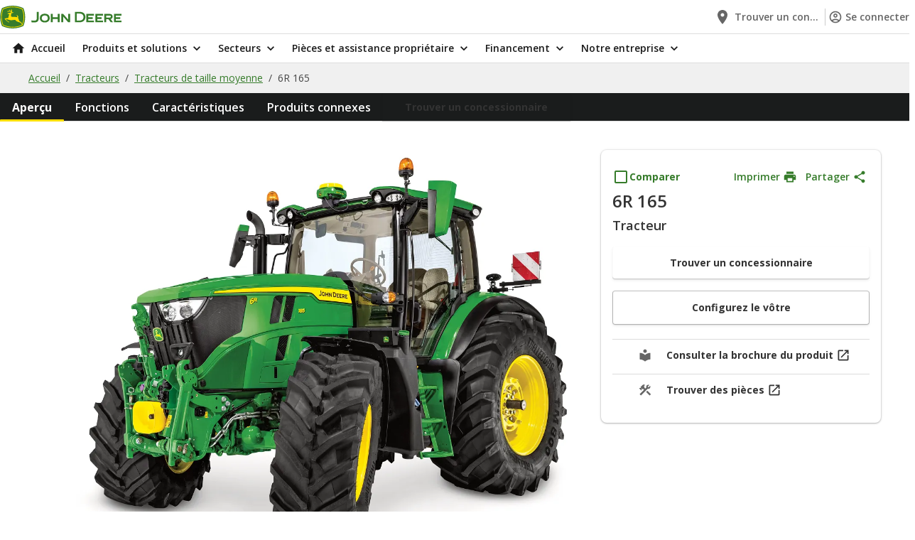

--- FILE ---
content_type: text/html;charset=UTF-8
request_url: https://www.deere.fr/fr-fr/produits-solutions/tracteurs/tracteurs-de-taille-moyenne/6r-165-tracteur-mdhsquw
body_size: 18004
content:
<!DOCTYPE html>
<html class="no-js" lang="fr" dir="ltr"    >
<!-- ProductPageAnalyticsData(SKU=08RAL, productCategory=Tracteurs, productSubCategory=Tracteurs de taille moyenne, productType=whole goods, stockStatus=null, fulfilmentType=, priceTotal=, quantity=null) -->
<head >
<meta charset="UTF-8">
<title>6R 165 Tracteurs de taille moyenne | John Deere FR</title>
<meta name="description" content="Profitez d’une polyvalence et de performances optimales avec les tracteurs à châssis intermédiaire de la série 6R. Nos tracteurs 6R 165 fournissent jusqu’à 213 ch avec gestion intelligente de la puissance dans une solution légère avec un châssis intermédiaire de 7,9 t."> <meta name="coremedia:content-id" content="277910"/>
<!-- Google Site Verification -->
<meta name="google-site-verification" content="xnnMt5Y1tyOdXGp_ln0TNqbfaViRU-i_vlfTd5DBE_U"/>
<meta name="viewport" content="width=device-width, initial-scale=1">
<link rel="shortcut icon" href="/resource/crblob/5408/ddcaf6f7a329f3673dbdda0cffb240d8/favicon-ico-data.ico" /> <link rel="canonical" href="https://www.deere.fr/fr-fr/produits-et-solutions/tracteurs/tracteurs-de-taille-moyenne/6r-165-tracteur-mdhsquw">
<link rel="alternate" hreflang="sv-SE" href="https://www.deere.se/sv-se/produkter-och-loesningar/traktorer/mellanstora-traktorer/6r-165-traktor-mdhsquw" />
<link rel="alternate" hreflang="es-ES" href="https://www.deere.es/es-es/productos-y-soluciones/tractores/tractores-de-tamano-mediano/6r-165-tractor-mdhsquw" />
<link rel="alternate" hreflang="pl-PL" href="https://www.deere.pl/pl-pl/produkty-i-rozwiazania/ciagniki/srednie-ciagniki/6r-165-ciagnik-mdhsquw" />
<link rel="alternate" hreflang="it-IT" href="https://www.deere.it/it-it/prodotti-e-soluzioni/trattori/trattori-di-medie-dimensioni/6r-165-trattore-mdhsquw" />
<link rel="alternate" hreflang="pt-PT" href="https://www.deere.pt/pt-pt/produtos-e-solucoes/tratores/tratores-medios/6r-165-trator-mdhsquw" />
<link rel="alternate" hreflang="en-IE" href="https://www.deere.ie/en-ie/products-and-solutions/tractors/mid-size-tractors/6r-165-tractor-mdhsquw" />
<link rel="alternate" hreflang="fr-FR" href="https://www.deere.fr/fr-fr/produits-et-solutions/tracteurs/tracteurs-de-taille-moyenne/6r-165-tracteur-mdhsquw" />
<link rel="alternate" hreflang="en-GB" href="https://www.deere.co.uk/en-gb/products-and-solutions/tractors/mid-size-tractors/6r-165-tractor-mdhsquw" />
<link rel="alternate" hreflang="de-DE" href="https://www.deere.de/de-de/produkte-und-loesungen/traktoren/mittelgrosse-traktoren/6r-165-traktor-mdhsquw" />
<script>document.documentElement.className = document.documentElement.className.replace(/no-js/g, "js");</script>
<link rel="preconnect" href="https://fonts.googleapis.com">
<link rel="preconnect" href="https://fonts.gstatic.com" crossorigin>
<link href="https://fonts.googleapis.com/css2?family=Inter:wght@600;700;800&display=swap" rel="stylesheet">
<link href="https://fonts.googleapis.com/css2?family=Open+Sans:wght@400;600;700&display=swap" rel="stylesheet">
<script type="application/ld+json">
[{"headline":"6R 165 Tracteurs de taille moyenne","mainEntityOfPage":"https://www.deere.fr/fr-fr/produits-solutions/tracteurs/tracteurs-de-taille-moyenne/6r-165-tracteur-mdhsquw","name":"PLP - Mid-Size Tractors","publisher":{"logo":"","name":"","sameAs":[],"@type":"Organization"},"url":"https://www.deere.fr/fr-fr/produits-solutions/tracteurs/tracteurs-de-taille-moyenne/6r-165-tracteur-mdhsquw","@context":"https://schema.org/","@type":"WebPage"},{"itemListElement":[{"position":1,"name":"Accueil","item":"https://www.deere.fr/fr-fr","@type":"ListItem"},{"position":2,"name":"Tracteurs","item":"https://www.deere.fr/fr-fr/produits-solutions/tracteurs","@type":"ListItem"},{"position":3,"name":"Tracteurs de taille moyenne","item":"https://www.deere.fr/fr-fr/produits-solutions/tracteurs/tracteurs-de-taille-moyenne","@type":"ListItem"},{"position":4,"name":"6R 165","item":"https://www.deere.fr/fr-fr/produits-solutions/tracteurs/tracteurs-de-taille-moyenne/6r-165-tracteur-mdhsquw","@type":"ListItem"}],"@context":"https://schema.org/","@type":"BreadcrumbList"}]
</script>
<script src=https://cdn.cookielaw.org/scripttemplates/otSDKStub.js data-document-language="true"
type="text/javascript" charset="UTF-8" data-domain-script="01985297-2222-7f68-8b31-30a3d6ac609a"></script>
<script type="text/javascript">
function OptanonWrapper() {
}
</script>
<script>
window.adobeDataLayer = window.adobeDataLayer || [];
</script>
<script src="https://assets.adobedtm.com/c271735be4ea/eebf2e09aa0f/launch-2090c9fe673c.min.js" async></script>
<script src="https://www.datadoghq-browser-agent.com/us1/v5/datadog-rum.js" type="text/javascript"></script>
<link href="/resource/themes/deere-core/css/deere-core-2328-4.css" rel="stylesheet" >
<script src="/resource/themes/deere-core/js/chunkPathById-2490-173.js" ></script>
<script>cm_p13n={ap:[],sc:[],_cm_p13n:void 0,registerProvider:function(n){cm_p13n.ap.push(n)},pushSegment:function(n){cm_p13n.pushVariant(n)},pushVariant:function(n){cm_p13n.sc.push({m:"v",v:n}),cm_p13n.run()},completed:function(n){cm_p13n.sc.push({m:"c",p:n}),cm_p13n.run()},exchangeVariant:function(n,c){const p=cm_p13n._cm_p13n;p&&p.exchangeVariant(n,c)},run:function(){const n=cm_p13n._cm_p13n;if(n){const c=cm_p13n.sc;cm_p13n.sc=[],c.forEach(function(c){"v"===c.m?n.pushVariant(c.v):"c"===c.m&&n.completed(c.p)})}}};</script>
<meta property="og:title" content="6R 165 Tracteurs de taille moyenne" />
<meta property="og:description" content="Profitez d’une polyvalence et de performances optimales avec les tracteurs à châssis intermédiaire de la série 6R. Nos tracteurs 6R 165 fournissent jusqu’à 213 ch avec gestion intelligente de la puissance dans une solution légère avec un châssis intermédiaire de 7,9 t." />
<meta property="og:type" content="website" />
<meta property="og:url" content="https://www.deere.fr/fr-fr/produits-solutions/tracteurs/tracteurs-de-taille-moyenne/6r-165-tracteur-mdhsquw"/>
<meta property="og:site_name" content="John Deere" />
<script>
window.staticAppData = {
locale: 'fr_FR',
};
</script></head><body class="cm-page"
id="top"
data-theme="jdGreen" data-fragment-preview="false" >
<div id="main">
<div id="root"></div>
<!-- context: /Sites/Deere.com/France/French/Navigation/Products &amp; Solutions/Tractors/PLP - Mid-Size Tractors -->
<div data-component="Header" data-props="{&quot;id&quot;:&quot;0&quot;,&quot;contentId&quot;:278076,&quot;label&quot;:&quot;&quot;,&quot;selected&quot;:false,&quot;cmPreviewMetadata&quot;:&quot;[{\&quot;_\&quot;:{\&quot;$Ref\&quot;:\&quot;content/278076\&quot;}}]&quot;,&quot;href&quot;:&quot;/fr-fr&quot;,&quot;startIcon&quot;:&quot;HomeIcon&quot;,&quot;subNavigationItems&quot;:[{&quot;id&quot;:&quot;0&quot;,&quot;contentId&quot;:278076,&quot;label&quot;:&quot;Accueil&quot;,&quot;selected&quot;:false,&quot;cmPreviewMetadata&quot;:&quot;[{\&quot;_\&quot;:{\&quot;$Ref\&quot;:\&quot;content/278076\&quot;}}]&quot;,&quot;href&quot;:&quot;/fr-fr&quot;,&quot;startIcon&quot;:&quot;HomeIcon&quot;},{&quot;id&quot;:&quot;1&quot;,&quot;contentId&quot;:277600,&quot;label&quot;:&quot;Produits et solutions&quot;,&quot;selected&quot;:false,&quot;cmPreviewMetadata&quot;:&quot;[{\&quot;_\&quot;:{\&quot;$Ref\&quot;:\&quot;content/277600\&quot;}}]&quot;,&quot;href&quot;:&quot;&quot;,&quot;startIcon&quot;:&quot;&quot;,&quot;subNavigationItems&quot;:[{&quot;id&quot;:&quot;2&quot;,&quot;contentId&quot;:528300,&quot;label&quot;:&quot;Chargeurs&quot;,&quot;selected&quot;:false,&quot;cmPreviewMetadata&quot;:&quot;[{\&quot;_\&quot;:{\&quot;$Ref\&quot;:\&quot;content/528300\&quot;}}]&quot;,&quot;href&quot;:&quot;/fr-fr/produits-solutions/chargeurs&quot;,&quot;startIcon&quot;:&quot;&quot;,&quot;subNavigationItems&quot;:[{&quot;id&quot;:&quot;3&quot;,&quot;contentId&quot;:528406,&quot;label&quot;:&quot;Chargeurs frontaux&quot;,&quot;selected&quot;:false,&quot;cmPreviewMetadata&quot;:&quot;[{\&quot;_\&quot;:{\&quot;$Ref\&quot;:\&quot;content/528406\&quot;}}]&quot;,&quot;href&quot;:&quot;/fr-fr/produits-solutions/chargeurs/chargeurs-frontaux&quot;,&quot;startIcon&quot;:&quot;&quot;}]},{&quot;id&quot;:&quot;4&quot;,&quot;contentId&quot;:527264,&quot;label&quot;:&quot;Équipement de construction&quot;,&quot;selected&quot;:false,&quot;cmPreviewMetadata&quot;:&quot;[{\&quot;_\&quot;:{\&quot;$Ref\&quot;:\&quot;content/527264\&quot;}}]&quot;,&quot;href&quot;:&quot;#&quot;,&quot;startIcon&quot;:&quot;&quot;,&quot;subNavigationItems&quot;:[{&quot;id&quot;:&quot;5&quot;,&quot;contentId&quot;:527254,&quot;label&quot;:&quot;Chargeuse à roues&quot;,&quot;selected&quot;:false,&quot;cmPreviewMetadata&quot;:&quot;[{\&quot;_\&quot;:{\&quot;$Ref\&quot;:\&quot;content/527254\&quot;}}]&quot;,&quot;href&quot;:&quot;/fr-fr/produits-solutions/equipement-de-construction/chargeuse-a-roues&quot;,&quot;startIcon&quot;:&quot;&quot;},{&quot;id&quot;:&quot;6&quot;,&quot;contentId&quot;:527248,&quot;label&quot;:&quot;Niveleuses automotrices&quot;,&quot;selected&quot;:false,&quot;cmPreviewMetadata&quot;:&quot;[{\&quot;_\&quot;:{\&quot;$Ref\&quot;:\&quot;content/527248\&quot;}}]&quot;,&quot;href&quot;:&quot;/fr-fr/produits-solutions/equipement-de-construction/niveleuses-automotrices&quot;,&quot;startIcon&quot;:&quot;&quot;}]},{&quot;id&quot;:&quot;7&quot;,&quot;contentId&quot;:528790,&quot;label&quot;:&quot;Équipement pour la récolte des fourrages&quot;,&quot;selected&quot;:false,&quot;cmPreviewMetadata&quot;:&quot;[{\&quot;_\&quot;:{\&quot;$Ref\&quot;:\&quot;content/528790\&quot;}}]&quot;,&quot;href&quot;:&quot;/fr-fr/produits-solutions/equipement-pour-la-recolte-des-fourrages&quot;,&quot;startIcon&quot;:&quot;&quot;,&quot;subNavigationItems&quot;:[{&quot;id&quot;:&quot;8&quot;,&quot;contentId&quot;:528694,&quot;label&quot;:&quot;Automotrices&quot;,&quot;selected&quot;:false,&quot;cmPreviewMetadata&quot;:&quot;[{\&quot;_\&quot;:{\&quot;$Ref\&quot;:\&quot;content/528694\&quot;}}]&quot;,&quot;href&quot;:&quot;/fr-fr/produits-solutions/equipement-pour-la-recolte-des-fourrages/automotrices&quot;,&quot;startIcon&quot;:&quot;&quot;},{&quot;id&quot;:&quot;9&quot;,&quot;contentId&quot;:528848,&quot;label&quot;:&quot;Faucheuses-conditionneuses&quot;,&quot;selected&quot;:false,&quot;cmPreviewMetadata&quot;:&quot;[{\&quot;_\&quot;:{\&quot;$Ref\&quot;:\&quot;content/528848\&quot;}}]&quot;,&quot;href&quot;:&quot;/fr-fr/produits-solutions/equipement-pour-la-recolte-des-fourrages/faucheuses-conditionneuses&quot;,&quot;startIcon&quot;:&quot;&quot;},{&quot;id&quot;:&quot;10&quot;,&quot;contentId&quot;:528496,&quot;label&quot;:&quot;Presses à balles&quot;,&quot;selected&quot;:false,&quot;cmPreviewMetadata&quot;:&quot;[{\&quot;_\&quot;:{\&quot;$Ref\&quot;:\&quot;content/528496\&quot;}}]&quot;,&quot;href&quot;:&quot;/fr-fr/produits-solutions/equipement-pour-la-recolte-des-fourrages/presses-a-balles&quot;,&quot;startIcon&quot;:&quot;&quot;}]},{&quot;id&quot;:&quot;11&quot;,&quot;contentId&quot;:527172,&quot;label&quot;:&quot;Moteurs et transmission&quot;,&quot;selected&quot;:false,&quot;cmPreviewMetadata&quot;:&quot;[{\&quot;_\&quot;:{\&quot;$Ref\&quot;:\&quot;content/527172\&quot;}}]&quot;,&quot;href&quot;:&quot;/fr-fr/produits-solutions/moteurs-et-transmission&quot;,&quot;startIcon&quot;:&quot;&quot;},{&quot;id&quot;:&quot;12&quot;,&quot;contentId&quot;:522940,&quot;label&quot;:&quot;Moissonneuses-batteuses&quot;,&quot;selected&quot;:false,&quot;cmPreviewMetadata&quot;:&quot;[{\&quot;_\&quot;:{\&quot;$Ref\&quot;:\&quot;content/522940\&quot;}}]&quot;,&quot;href&quot;:&quot;/fr-fr/produits-solutions/moissonneuses-batteuses&quot;,&quot;startIcon&quot;:&quot;&quot;},{&quot;id&quot;:&quot;13&quot;,&quot;contentId&quot;:528934,&quot;label&quot;:&quot;Matériels Forestiers&quot;,&quot;selected&quot;:false,&quot;cmPreviewMetadata&quot;:&quot;[{\&quot;_\&quot;:{\&quot;$Ref\&quot;:\&quot;content/528934\&quot;}}]&quot;,&quot;href&quot;:&quot;#&quot;,&quot;startIcon&quot;:&quot;&quot;,&quot;subNavigationItems&quot;:[{&quot;id&quot;:&quot;14&quot;,&quot;contentId&quot;:528818,&quot;label&quot;:&quot;Abatteuses&quot;,&quot;selected&quot;:false,&quot;cmPreviewMetadata&quot;:&quot;[{\&quot;_\&quot;:{\&quot;$Ref\&quot;:\&quot;content/528818\&quot;}}]&quot;,&quot;href&quot;:&quot;/fr-fr/produits-solutions/materiels-forestiers/abatteuses&quot;,&quot;startIcon&quot;:&quot;&quot;},{&quot;id&quot;:&quot;15&quot;,&quot;contentId&quot;:575242,&quot;label&quot;:&quot;Abatteuses-groupeuse à roues&quot;,&quot;selected&quot;:false,&quot;cmPreviewMetadata&quot;:&quot;[{\&quot;_\&quot;:{\&quot;$Ref\&quot;:\&quot;content/575242\&quot;}}]&quot;,&quot;href&quot;:&quot;/fr-fr/produits-solutions/materiels-forestiers/abatteuses-groupeuse-a-roues&quot;,&quot;startIcon&quot;:&quot;&quot;},{&quot;id&quot;:&quot;16&quot;,&quot;contentId&quot;:575240,&quot;label&quot;:&quot;Abatteuses-groupeuse à chenilles&quot;,&quot;selected&quot;:false,&quot;cmPreviewMetadata&quot;:&quot;[{\&quot;_\&quot;:{\&quot;$Ref\&quot;:\&quot;content/575240\&quot;}}]&quot;,&quot;href&quot;:&quot;/fr-fr/produits-solutions/materiels-forestiers/abatteuses-groupeuse-a-chenilles&quot;,&quot;startIcon&quot;:&quot;&quot;},{&quot;id&quot;:&quot;17&quot;,&quot;contentId&quot;:528164,&quot;label&quot;:&quot;Débusqueurs&quot;,&quot;selected&quot;:false,&quot;cmPreviewMetadata&quot;:&quot;[{\&quot;_\&quot;:{\&quot;$Ref\&quot;:\&quot;content/528164\&quot;}}]&quot;,&quot;href&quot;:&quot;/fr-fr/produits-solutions/materiels-forestiers/debusqueurs&quot;,&quot;startIcon&quot;:&quot;&quot;},{&quot;id&quot;:&quot;18&quot;,&quot;contentId&quot;:528334,&quot;label&quot;:&quot;Porteurs&quot;,&quot;selected&quot;:false,&quot;cmPreviewMetadata&quot;:&quot;[{\&quot;_\&quot;:{\&quot;$Ref\&quot;:\&quot;content/528334\&quot;}}]&quot;,&quot;href&quot;:&quot;/fr-fr/produits-solutions/materiels-forestiers/porteurs&quot;,&quot;startIcon&quot;:&quot;&quot;},{&quot;id&quot;:&quot;19&quot;,&quot;contentId&quot;:528878,&quot;label&quot;:&quot;Têtes d’abattage&quot;,&quot;selected&quot;:false,&quot;cmPreviewMetadata&quot;:&quot;[{\&quot;_\&quot;:{\&quot;$Ref\&quot;:\&quot;content/528878\&quot;}}]&quot;,&quot;href&quot;:&quot;/fr-fr/produits-solutions/materiels-forestiers/tetes-d-abattage&quot;,&quot;startIcon&quot;:&quot;&quot;},{&quot;id&quot;:&quot;20&quot;,&quot;contentId&quot;:527066,&quot;label&quot;:&quot;Technologies et solutions pour le travail forestier&quot;,&quot;selected&quot;:false,&quot;cmPreviewMetadata&quot;:&quot;[{\&quot;_\&quot;:{\&quot;$Ref\&quot;:\&quot;content/527066\&quot;}}]&quot;,&quot;href&quot;:&quot;/fr-fr/produits-solutions/materiels-forestiers/technologies-et-solutions-pour-le-travail-forestier&quot;,&quot;startIcon&quot;:&quot;&quot;}]},{&quot;id&quot;:&quot;21&quot;,&quot;contentId&quot;:528952,&quot;label&quot;:&quot;Premium Used&quot;,&quot;selected&quot;:false,&quot;cmPreviewMetadata&quot;:&quot;[{\&quot;_\&quot;:{\&quot;$Ref\&quot;:\&quot;content/528952\&quot;}}]&quot;,&quot;href&quot;:&quot;/fr-fr/produits-solutions/premium-used&quot;,&quot;startIcon&quot;:&quot;&quot;},{&quot;id&quot;:&quot;22&quot;,&quot;contentId&quot;:528868,&quot;label&quot;:&quot;Pulvérisateurs&quot;,&quot;selected&quot;:false,&quot;cmPreviewMetadata&quot;:&quot;[{\&quot;_\&quot;:{\&quot;$Ref\&quot;:\&quot;content/528868\&quot;}}]&quot;,&quot;href&quot;:&quot;/fr-fr/produits-solutions/pulverisateurs&quot;,&quot;startIcon&quot;:&quot;&quot;,&quot;subNavigationItems&quot;:[{&quot;id&quot;:&quot;23&quot;,&quot;contentId&quot;:528566,&quot;label&quot;:&quot;Pulvérisateurs automoteurs&quot;,&quot;selected&quot;:false,&quot;cmPreviewMetadata&quot;:&quot;[{\&quot;_\&quot;:{\&quot;$Ref\&quot;:\&quot;content/528566\&quot;}}]&quot;,&quot;href&quot;:&quot;/fr-fr/produits-solutions/pulverisateurs/pulverisateurs-automoteurs&quot;,&quot;startIcon&quot;:&quot;&quot;},{&quot;id&quot;:&quot;24&quot;,&quot;contentId&quot;:528718,&quot;label&quot;:&quot;Pulvérisateurs traînés&quot;,&quot;selected&quot;:false,&quot;cmPreviewMetadata&quot;:&quot;[{\&quot;_\&quot;:{\&quot;$Ref\&quot;:\&quot;content/528718\&quot;}}]&quot;,&quot;href&quot;:&quot;/fr-fr/produits-solutions/pulverisateurs/pulverisateurs-traines&quot;,&quot;startIcon&quot;:&quot;&quot;}]},{&quot;id&quot;:&quot;25&quot;,&quot;contentId&quot;:528418,&quot;label&quot;:&quot;Semoirs&quot;,&quot;selected&quot;:false,&quot;cmPreviewMetadata&quot;:&quot;[{\&quot;_\&quot;:{\&quot;$Ref\&quot;:\&quot;content/528418\&quot;}}]&quot;,&quot;href&quot;:&quot;/fr-fr/produits-solutions/semoirs&quot;,&quot;startIcon&quot;:&quot;&quot;},{&quot;id&quot;:&quot;26&quot;,&quot;contentId&quot;:528964,&quot;label&quot;:&quot;Solutions technologiques&quot;,&quot;selected&quot;:false,&quot;cmPreviewMetadata&quot;:&quot;[{\&quot;_\&quot;:{\&quot;$Ref\&quot;:\&quot;content/528964\&quot;}}]&quot;,&quot;href&quot;:&quot;/fr-fr/produits-solutions/solutions-technologiques&quot;,&quot;startIcon&quot;:&quot;&quot;,&quot;subNavigationItems&quot;:[{&quot;id&quot;:&quot;27&quot;,&quot;contentId&quot;:521574,&quot;label&quot;:&quot;Outils numériques&quot;,&quot;selected&quot;:false,&quot;cmPreviewMetadata&quot;:&quot;[{\&quot;_\&quot;:{\&quot;$Ref\&quot;:\&quot;content/521574\&quot;}}]&quot;,&quot;href&quot;:&quot;/fr-fr/produits-solutions/solutions-technologiques/outils-numeriques&quot;,&quot;startIcon&quot;:&quot;&quot;},{&quot;id&quot;:&quot;28&quot;,&quot;contentId&quot;:525620,&quot;label&quot;:&quot;Technologie de précision pour l’entretien du gazon&quot;,&quot;selected&quot;:false,&quot;cmPreviewMetadata&quot;:&quot;[{\&quot;_\&quot;:{\&quot;$Ref\&quot;:\&quot;content/525620\&quot;}}]&quot;,&quot;href&quot;:&quot;/fr-fr/produits-solutions/solutions-technologiques/technologie-de-precision-pour-l-entretien-du-gazon&quot;,&quot;startIcon&quot;:&quot;&quot;},{&quot;id&quot;:&quot;29&quot;,&quot;contentId&quot;:527066,&quot;label&quot;:&quot;Technologies et solutions pour le travail forestier&quot;,&quot;selected&quot;:false,&quot;cmPreviewMetadata&quot;:&quot;[{\&quot;_\&quot;:{\&quot;$Ref\&quot;:\&quot;content/527066\&quot;}}]&quot;,&quot;href&quot;:&quot;/fr-fr/produits-solutions/materiels-forestiers/technologies-et-solutions-pour-le-travail-forestier&quot;,&quot;startIcon&quot;:&quot;&quot;},{&quot;id&quot;:&quot;30&quot;,&quot;contentId&quot;:526992,&quot;label&quot;:&quot;Une technologie d&#39;agriculture de précision&quot;,&quot;selected&quot;:false,&quot;cmPreviewMetadata&quot;:&quot;[{\&quot;_\&quot;:{\&quot;$Ref\&quot;:\&quot;content/526992\&quot;}}]&quot;,&quot;href&quot;:&quot;/fr-fr/produits-solutions/solutions-technologiques/une-technologie-d-agriculture-de-precision&quot;,&quot;startIcon&quot;:&quot;&quot;}]},{&quot;id&quot;:&quot;31&quot;,&quot;contentId&quot;:528814,&quot;label&quot;:&quot;Tracteurs&quot;,&quot;selected&quot;:false,&quot;cmPreviewMetadata&quot;:&quot;[{\&quot;_\&quot;:{\&quot;$Ref\&quot;:\&quot;content/528814\&quot;}}]&quot;,&quot;href&quot;:&quot;/fr-fr/produits-solutions/tracteurs&quot;,&quot;startIcon&quot;:&quot;&quot;,&quot;subNavigationItems&quot;:[{&quot;id&quot;:&quot;32&quot;,&quot;contentId&quot;:524668,&quot;label&quot;:&quot;Grands tracteurs&quot;,&quot;selected&quot;:false,&quot;cmPreviewMetadata&quot;:&quot;[{\&quot;_\&quot;:{\&quot;$Ref\&quot;:\&quot;content/524668\&quot;}}]&quot;,&quot;href&quot;:&quot;/fr-fr/produits-solutions/tracteurs/grands-tracteurs&quot;,&quot;startIcon&quot;:&quot;&quot;},{&quot;id&quot;:&quot;33&quot;,&quot;contentId&quot;:528466,&quot;label&quot;:&quot;Tracteurs compacts&quot;,&quot;selected&quot;:false,&quot;cmPreviewMetadata&quot;:&quot;[{\&quot;_\&quot;:{\&quot;$Ref\&quot;:\&quot;content/528466\&quot;}}]&quot;,&quot;href&quot;:&quot;/fr-fr/produits-solutions/tracteurs/tracteurs-compacts&quot;,&quot;startIcon&quot;:&quot;&quot;},{&quot;id&quot;:&quot;34&quot;,&quot;contentId&quot;:524630,&quot;label&quot;:&quot;Tracteurs de taille moyenne&quot;,&quot;selected&quot;:false,&quot;cmPreviewMetadata&quot;:&quot;[{\&quot;_\&quot;:{\&quot;$Ref\&quot;:\&quot;content/524630\&quot;}}]&quot;,&quot;href&quot;:&quot;/fr-fr/produits-solutions/tracteurs/tracteurs-de-taille-moyenne&quot;,&quot;startIcon&quot;:&quot;&quot;}]},{&quot;id&quot;:&quot;35&quot;,&quot;contentId&quot;:528708,&quot;label&quot;:&quot;Tondeuses&quot;,&quot;selected&quot;:false,&quot;cmPreviewMetadata&quot;:&quot;[{\&quot;_\&quot;:{\&quot;$Ref\&quot;:\&quot;content/528708\&quot;}}]&quot;,&quot;href&quot;:&quot;/fr-fr/produits-solutions/tondeuses&quot;,&quot;startIcon&quot;:&quot;&quot;,&quot;subNavigationItems&quot;:[{&quot;id&quot;:&quot;36&quot;,&quot;contentId&quot;:528330,&quot;label&quot;:&quot;Équipement pour terrains de golf et de sport&quot;,&quot;selected&quot;:false,&quot;cmPreviewMetadata&quot;:&quot;[{\&quot;_\&quot;:{\&quot;$Ref\&quot;:\&quot;content/528330\&quot;}}]&quot;,&quot;href&quot;:&quot;/fr-fr/produits-solutions/tondeuses/equipement-pour-terrains-de-golf-et-de-sport&quot;,&quot;startIcon&quot;:&quot;&quot;},{&quot;id&quot;:&quot;37&quot;,&quot;contentId&quot;:528710,&quot;label&quot;:&quot;Tondeuses à gazon grand public&quot;,&quot;selected&quot;:false,&quot;cmPreviewMetadata&quot;:&quot;[{\&quot;_\&quot;:{\&quot;$Ref\&quot;:\&quot;content/528710\&quot;}}]&quot;,&quot;href&quot;:&quot;/fr-fr/produits-solutions/tondeuses/tondeuses-a-gazon-grand-public&quot;,&quot;startIcon&quot;:&quot;&quot;},{&quot;id&quot;:&quot;38&quot;,&quot;contentId&quot;:528744,&quot;label&quot;:&quot;Tondeuses avant et grande largeur&quot;,&quot;selected&quot;:false,&quot;cmPreviewMetadata&quot;:&quot;[{\&quot;_\&quot;:{\&quot;$Ref\&quot;:\&quot;content/528744\&quot;}}]&quot;,&quot;href&quot;:&quot;/fr-fr/produits-solutions/tondeuses/tondeuses-avant-et-grande-largeur&quot;,&quot;startIcon&quot;:&quot;&quot;},{&quot;id&quot;:&quot;39&quot;,&quot;contentId&quot;:528482,&quot;label&quot;:&quot;Tondeuses commerciales à rayon de braquage zéro&quot;,&quot;selected&quot;:false,&quot;cmPreviewMetadata&quot;:&quot;[{\&quot;_\&quot;:{\&quot;$Ref\&quot;:\&quot;content/528482\&quot;}}]&quot;,&quot;href&quot;:&quot;/fr-fr/produits-solutions/tondeuses/tondeuses-commerciales-a-rayon-de-braquage-zero&quot;,&quot;startIcon&quot;:&quot;&quot;},{&quot;id&quot;:&quot;40&quot;,&quot;contentId&quot;:528788,&quot;label&quot;:&quot;Tracteurs de jardin diesel&quot;,&quot;selected&quot;:false,&quot;cmPreviewMetadata&quot;:&quot;[{\&quot;_\&quot;:{\&quot;$Ref\&quot;:\&quot;content/528788\&quot;}}]&quot;,&quot;href&quot;:&quot;/fr-fr/produits-solutions/tondeuses/tracteurs-de-jardin-diesel&quot;,&quot;startIcon&quot;:&quot;&quot;},{&quot;id&quot;:&quot;41&quot;,&quot;contentId&quot;:528876,&quot;label&quot;:&quot;Tondeuses de greens&quot;,&quot;selected&quot;:false,&quot;cmPreviewMetadata&quot;:&quot;[{\&quot;_\&quot;:{\&quot;$Ref\&quot;:\&quot;content/528876\&quot;}}]&quot;,&quot;href&quot;:&quot;/fr-fr/produits-solutions/tondeuses/tondeuses-de-greens&quot;,&quot;startIcon&quot;:&quot;&quot;},{&quot;id&quot;:&quot;42&quot;,&quot;contentId&quot;:528842,&quot;label&quot;:&quot;Tondeuses de fairways&quot;,&quot;selected&quot;:false,&quot;cmPreviewMetadata&quot;:&quot;[{\&quot;_\&quot;:{\&quot;$Ref\&quot;:\&quot;content/528842\&quot;}}]&quot;,&quot;href&quot;:&quot;/fr-fr/produits-solutions/tondeuses/tondeuses-de-fairways&quot;,&quot;startIcon&quot;:&quot;&quot;},{&quot;id&quot;:&quot;43&quot;,&quot;contentId&quot;:528398,&quot;label&quot;:&quot;Tondeuses de roughs et semi-roughs&quot;,&quot;selected&quot;:false,&quot;cmPreviewMetadata&quot;:&quot;[{\&quot;_\&quot;:{\&quot;$Ref\&quot;:\&quot;content/528398\&quot;}}]&quot;,&quot;href&quot;:&quot;/fr-fr/produits-solutions/tondeuses/tondeuses-de-roughs-et-semi-roughs&quot;,&quot;startIcon&quot;:&quot;&quot;}]},{&quot;id&quot;:&quot;44&quot;,&quot;contentId&quot;:528690,&quot;label&quot;:&quot;Unités de récolte et plates-formes de coupe&quot;,&quot;selected&quot;:false,&quot;cmPreviewMetadata&quot;:&quot;[{\&quot;_\&quot;:{\&quot;$Ref\&quot;:\&quot;content/528690\&quot;}}]&quot;,&quot;href&quot;:&quot;/fr-fr/produits-solutions/unites-de-recolte-et-plates-formes-de-coupe&quot;,&quot;startIcon&quot;:&quot;&quot;},{&quot;id&quot;:&quot;45&quot;,&quot;contentId&quot;:528296,&quot;label&quot;:&quot;Véhicules utilitaires Gator&quot;,&quot;selected&quot;:false,&quot;cmPreviewMetadata&quot;:&quot;[{\&quot;_\&quot;:{\&quot;$Ref\&quot;:\&quot;content/528296\&quot;}}]&quot;,&quot;href&quot;:&quot;/fr-fr/produits-solutions/vehicules-utilitaires-gator&quot;,&quot;startIcon&quot;:&quot;&quot;,&quot;subNavigationItems&quot;:[{&quot;id&quot;:&quot;46&quot;,&quot;contentId&quot;:528422,&quot;label&quot;:&quot;Véhicules utilitaires polyvalents&quot;,&quot;selected&quot;:false,&quot;cmPreviewMetadata&quot;:&quot;[{\&quot;_\&quot;:{\&quot;$Ref\&quot;:\&quot;content/528422\&quot;}}]&quot;,&quot;href&quot;:&quot;/fr-fr/produits-solutions/vehicules-utilitaires-gator/vehicules-utilitaires-polyvalents&quot;,&quot;startIcon&quot;:&quot;&quot;},{&quot;id&quot;:&quot;47&quot;,&quot;contentId&quot;:528432,&quot;label&quot;:&quot;Véhicules utilitaires&quot;,&quot;selected&quot;:false,&quot;cmPreviewMetadata&quot;:&quot;[{\&quot;_\&quot;:{\&quot;$Ref\&quot;:\&quot;content/528432\&quot;}}]&quot;,&quot;href&quot;:&quot;/fr-fr/produits-solutions/vehicules-utilitaires-gator/vehicules-utilitaires&quot;,&quot;startIcon&quot;:&quot;&quot;}]}]},{&quot;id&quot;:&quot;48&quot;,&quot;contentId&quot;:528502,&quot;label&quot;:&quot;Secteurs&quot;,&quot;selected&quot;:false,&quot;cmPreviewMetadata&quot;:&quot;[{\&quot;_\&quot;:{\&quot;$Ref\&quot;:\&quot;content/528502\&quot;}}]&quot;,&quot;href&quot;:&quot;&quot;,&quot;startIcon&quot;:&quot;&quot;,&quot;subNavigationItems&quot;:[{&quot;id&quot;:&quot;49&quot;,&quot;contentId&quot;:528700,&quot;label&quot;:&quot;Agricole&quot;,&quot;selected&quot;:false,&quot;cmPreviewMetadata&quot;:&quot;[{\&quot;_\&quot;:{\&quot;$Ref\&quot;:\&quot;content/528700\&quot;}}]&quot;,&quot;href&quot;:&quot;/fr-fr/secteurs/agricole&quot;,&quot;startIcon&quot;:&quot;&quot;},{&quot;id&quot;:&quot;50&quot;,&quot;contentId&quot;:528766,&quot;label&quot;:&quot;Aménagement paysager et entretien des espaces verts&quot;,&quot;selected&quot;:false,&quot;cmPreviewMetadata&quot;:&quot;[{\&quot;_\&quot;:{\&quot;$Ref\&quot;:\&quot;content/528766\&quot;}}]&quot;,&quot;href&quot;:&quot;/fr-fr/secteurs/amenagement-paysager-et-entretien-des-espaces-verts&quot;,&quot;startIcon&quot;:&quot;&quot;},{&quot;id&quot;:&quot;51&quot;,&quot;contentId&quot;:527260,&quot;label&quot;:&quot;Construction&quot;,&quot;selected&quot;:false,&quot;cmPreviewMetadata&quot;:&quot;[{\&quot;_\&quot;:{\&quot;$Ref\&quot;:\&quot;content/527260\&quot;}}]&quot;,&quot;href&quot;:&quot;/fr-fr/secteurs/construction&quot;,&quot;startIcon&quot;:&quot;&quot;},{&quot;id&quot;:&quot;52&quot;,&quot;contentId&quot;:528232,&quot;label&quot;:&quot;Forestier&quot;,&quot;selected&quot;:false,&quot;cmPreviewMetadata&quot;:&quot;[{\&quot;_\&quot;:{\&quot;$Ref\&quot;:\&quot;content/528232\&quot;}}]&quot;,&quot;href&quot;:&quot;/fr-fr/secteurs/forestier&quot;,&quot;startIcon&quot;:&quot;&quot;},{&quot;id&quot;:&quot;53&quot;,&quot;contentId&quot;:527172,&quot;label&quot;:&quot;Moteurs et transmission&quot;,&quot;selected&quot;:false,&quot;cmPreviewMetadata&quot;:&quot;[{\&quot;_\&quot;:{\&quot;$Ref\&quot;:\&quot;content/527172\&quot;}}]&quot;,&quot;href&quot;:&quot;/fr-fr/produits-solutions/moteurs-et-transmission&quot;,&quot;startIcon&quot;:&quot;&quot;},{&quot;id&quot;:&quot;54&quot;,&quot;contentId&quot;:528806,&quot;label&quot;:&quot;Particuliers et propriétaires fonciers résidentiels&quot;,&quot;selected&quot;:false,&quot;cmPreviewMetadata&quot;:&quot;[{\&quot;_\&quot;:{\&quot;$Ref\&quot;:\&quot;content/528806\&quot;}}]&quot;,&quot;href&quot;:&quot;/fr-fr/secteurs/particuliers-et-proprietaires-fonciers-residentiels&quot;,&quot;startIcon&quot;:&quot;&quot;},{&quot;id&quot;:&quot;55&quot;,&quot;contentId&quot;:528898,&quot;label&quot;:&quot;Terrains de golf et de sport&quot;,&quot;selected&quot;:false,&quot;cmPreviewMetadata&quot;:&quot;[{\&quot;_\&quot;:{\&quot;$Ref\&quot;:\&quot;content/528898\&quot;}}]&quot;,&quot;href&quot;:&quot;/fr-fr/secteurs/terrains-de-golf-et-de-sport&quot;,&quot;startIcon&quot;:&quot;&quot;}]},{&quot;id&quot;:&quot;56&quot;,&quot;contentId&quot;:528904,&quot;label&quot;:&quot;Pièces et assistance propriétaire&quot;,&quot;selected&quot;:false,&quot;cmPreviewMetadata&quot;:&quot;[{\&quot;_\&quot;:{\&quot;$Ref\&quot;:\&quot;content/528904\&quot;}}]&quot;,&quot;href&quot;:&quot;&quot;,&quot;startIcon&quot;:&quot;&quot;,&quot;subNavigationItems&quot;:[{&quot;id&quot;:&quot;57&quot;,&quot;contentId&quot;:515850,&quot;label&quot;:&quot;Boutique en ligne&quot;,&quot;selected&quot;:false,&quot;cmPreviewMetadata&quot;:&quot;[{\&quot;_\&quot;:{\&quot;$Ref\&quot;:\&quot;content/515850\&quot;}}]&quot;,&quot;href&quot;:&quot;/fr-fr/pieces-et-assistance-proprietaire/boutique-en-ligne&quot;,&quot;startIcon&quot;:&quot;&quot;},{&quot;id&quot;:&quot;58&quot;,&quot;contentId&quot;:528906,&quot;label&quot;:&quot;Manuels et formation&quot;,&quot;selected&quot;:false,&quot;cmPreviewMetadata&quot;:&quot;[{\&quot;_\&quot;:{\&quot;$Ref\&quot;:\&quot;content/528906\&quot;}}]&quot;,&quot;href&quot;:&quot;#&quot;,&quot;startIcon&quot;:&quot;&quot;,&quot;subNavigationItems&quot;:[{&quot;id&quot;:&quot;59&quot;,&quot;contentId&quot;:526638,&quot;label&quot;:&quot;Formation sur les moissonneuses-batteuses&quot;,&quot;selected&quot;:false,&quot;cmPreviewMetadata&quot;:&quot;[{\&quot;_\&quot;:{\&quot;$Ref\&quot;:\&quot;content/526638\&quot;}}]&quot;,&quot;href&quot;:&quot;/fr-fr/pieces-et-assistance-proprietaire/manuels-et-formation/formation-sur-les-moissonneuses-batteuses&quot;,&quot;startIcon&quot;:&quot;&quot;},{&quot;id&quot;:&quot;60&quot;,&quot;contentId&quot;:526810,&quot;label&quot;:&quot;Simulateurs&quot;,&quot;selected&quot;:false,&quot;cmPreviewMetadata&quot;:&quot;[{\&quot;_\&quot;:{\&quot;$Ref\&quot;:\&quot;content/526810\&quot;}}]&quot;,&quot;href&quot;:&quot;/fr-fr/pieces-et-assistance-proprietaire/manuels-et-formation/simulateurs&quot;,&quot;startIcon&quot;:&quot;&quot;}]},{&quot;id&quot;:&quot;61&quot;,&quot;contentId&quot;:515376,&quot;label&quot;:&quot;Pièces&quot;,&quot;selected&quot;:false,&quot;cmPreviewMetadata&quot;:&quot;[{\&quot;_\&quot;:{\&quot;$Ref\&quot;:\&quot;content/515376\&quot;}}]&quot;,&quot;href&quot;:&quot;/fr-fr/pieces-et-assistance-proprietaire/pieces&quot;,&quot;startIcon&quot;:&quot;&quot;,&quot;subNavigationItems&quot;:[{&quot;id&quot;:&quot;62&quot;,&quot;contentId&quot;:517516,&quot;label&quot;:&quot;Pièces agricoles&quot;,&quot;selected&quot;:false,&quot;cmPreviewMetadata&quot;:&quot;[{\&quot;_\&quot;:{\&quot;$Ref\&quot;:\&quot;content/517516\&quot;}}]&quot;,&quot;href&quot;:&quot;/fr-fr/pieces-et-assistance-proprietaire/pieces/pieces-agricoles&quot;,&quot;startIcon&quot;:&quot;&quot;},{&quot;id&quot;:&quot;63&quot;,&quot;contentId&quot;:516308,&quot;label&quot;:&quot;Pièces moteur&quot;,&quot;selected&quot;:false,&quot;cmPreviewMetadata&quot;:&quot;[{\&quot;_\&quot;:{\&quot;$Ref\&quot;:\&quot;content/516308\&quot;}}]&quot;,&quot;href&quot;:&quot;/fr-fr/pieces-et-assistance-proprietaire/pieces/pieces-moteur&quot;,&quot;startIcon&quot;:&quot;&quot;},{&quot;id&quot;:&quot;64&quot;,&quot;contentId&quot;:515908,&quot;label&quot;:&quot;Pièces pour matériels forestiers&quot;,&quot;selected&quot;:false,&quot;cmPreviewMetadata&quot;:&quot;[{\&quot;_\&quot;:{\&quot;$Ref\&quot;:\&quot;content/515908\&quot;}}]&quot;,&quot;href&quot;:&quot;/fr-fr/pieces-et-assistance-proprietaire/pieces/pieces-pour-materiels-forestiers&quot;,&quot;startIcon&quot;:&quot;&quot;},{&quot;id&quot;:&quot;65&quot;,&quot;contentId&quot;:515612,&quot;label&quot;:&quot;Pièces pour travaux paysagers et entretien des sols&quot;,&quot;selected&quot;:false,&quot;cmPreviewMetadata&quot;:&quot;[{\&quot;_\&quot;:{\&quot;$Ref\&quot;:\&quot;content/515612\&quot;}}]&quot;,&quot;href&quot;:&quot;/fr-fr/pieces-et-assistance-proprietaire/pieces/pieces-pour-travaux-paysagers-et-entretien-des-sols&quot;,&quot;startIcon&quot;:&quot;&quot;}]},{&quot;id&quot;:&quot;66&quot;,&quot;contentId&quot;:514986,&quot;label&quot;:&quot;StellarSupport&quot;,&quot;selected&quot;:false,&quot;cmPreviewMetadata&quot;:&quot;[{\&quot;_\&quot;:{\&quot;$Ref\&quot;:\&quot;content/514986\&quot;}}]&quot;,&quot;href&quot;:&quot;/fr-fr/pieces-et-assistance-proprietaire/stellarsupport&quot;,&quot;startIcon&quot;:&quot;&quot;,&quot;subNavigationItems&quot;:[{&quot;id&quot;:&quot;67&quot;,&quot;contentId&quot;:515518,&quot;label&quot;:&quot;AutoTrac 300 - Notes de publication&quot;,&quot;selected&quot;:false,&quot;cmPreviewMetadata&quot;:&quot;[{\&quot;_\&quot;:{\&quot;$Ref\&quot;:\&quot;content/515518\&quot;}}]&quot;,&quot;href&quot;:&quot;/fr-fr/pieces-et-assistance-proprietaire/stellarsupport/autotrac300-archive&quot;,&quot;startIcon&quot;:&quot;&quot;},{&quot;id&quot;:&quot;68&quot;,&quot;contentId&quot;:516930,&quot;label&quot;:&quot;Notes de publication Gen5&quot;,&quot;selected&quot;:false,&quot;cmPreviewMetadata&quot;:&quot;[{\&quot;_\&quot;:{\&quot;$Ref\&quot;:\&quot;content/516930\&quot;}}]&quot;,&quot;href&quot;:&quot;/fr-fr/pieces-et-assistance-proprietaire/stellarsupport/g5-archive&quot;,&quot;startIcon&quot;:&quot;&quot;},{&quot;id&quot;:&quot;69&quot;,&quot;contentId&quot;:517136,&quot;label&quot;:&quot;Notes de publication G5e&quot;,&quot;selected&quot;:false,&quot;cmPreviewMetadata&quot;:&quot;[{\&quot;_\&quot;:{\&quot;$Ref\&quot;:\&quot;content/517136\&quot;}}]&quot;,&quot;href&quot;:&quot;/fr-fr/pieces-et-assistance-proprietaire/stellarsupport/g5e-archive&quot;,&quot;startIcon&quot;:&quot;&quot;},{&quot;id&quot;:&quot;70&quot;,&quot;contentId&quot;:517410,&quot;label&quot;:&quot;Notes de publication Gen 4&quot;,&quot;selected&quot;:false,&quot;cmPreviewMetadata&quot;:&quot;[{\&quot;_\&quot;:{\&quot;$Ref\&quot;:\&quot;content/517410\&quot;}}]&quot;,&quot;href&quot;:&quot;/fr-fr/pieces-et-assistance-proprietaire/stellarsupport/gen4-archive&quot;,&quot;startIcon&quot;:&quot;&quot;},{&quot;id&quot;:&quot;71&quot;,&quot;contentId&quot;:515862,&quot;label&quot;:&quot;Notes de publication du CommandCenter&amp;trade; GreenStar&amp;trade; 3&quot;,&quot;selected&quot;:false,&quot;cmPreviewMetadata&quot;:&quot;[{\&quot;_\&quot;:{\&quot;$Ref\&quot;:\&quot;content/515862\&quot;}}]&quot;,&quot;href&quot;:&quot;/fr-fr/pieces-et-assistance-proprietaire/stellarsupport/greenstar3-commandcenter-archive&quot;,&quot;startIcon&quot;:&quot;&quot;},{&quot;id&quot;:&quot;72&quot;,&quot;contentId&quot;:514968,&quot;label&quot;:&quot;Notes de publication GreenStar&quot;,&quot;selected&quot;:false,&quot;cmPreviewMetadata&quot;:&quot;[{\&quot;_\&quot;:{\&quot;$Ref\&quot;:\&quot;content/514968\&quot;}}]&quot;,&quot;href&quot;:&quot;/fr-fr/pieces-et-assistance-proprietaire/stellarsupport/greenstar-archive&quot;,&quot;startIcon&quot;:&quot;&quot;},{&quot;id&quot;:&quot;73&quot;,&quot;contentId&quot;:515166,&quot;label&quot;:&quot;Notes de publication StarFire™ 6000&quot;,&quot;selected&quot;:false,&quot;cmPreviewMetadata&quot;:&quot;[{\&quot;_\&quot;:{\&quot;$Ref\&quot;:\&quot;content/515166\&quot;}}]&quot;,&quot;href&quot;:&quot;/fr-fr/pieces-et-assistance-proprietaire/stellarsupport/starfire6000-archive&quot;,&quot;startIcon&quot;:&quot;&quot;},{&quot;id&quot;:&quot;74&quot;,&quot;contentId&quot;:515382,&quot;label&quot;:&quot;Notes de publication StarFire&amp;trade; 7000&quot;,&quot;selected&quot;:false,&quot;cmPreviewMetadata&quot;:&quot;[{\&quot;_\&quot;:{\&quot;$Ref\&quot;:\&quot;content/515382\&quot;}}]&quot;,&quot;href&quot;:&quot;/fr-fr/pieces-et-assistance-proprietaire/stellarsupport/starfire7000-archive&quot;,&quot;startIcon&quot;:&quot;&quot;},{&quot;id&quot;:&quot;75&quot;,&quot;contentId&quot;:516610,&quot;label&quot;:&quot;Notes de publication StarFire&amp;trade; 7500&quot;,&quot;selected&quot;:false,&quot;cmPreviewMetadata&quot;:&quot;[{\&quot;_\&quot;:{\&quot;$Ref\&quot;:\&quot;content/516610\&quot;}}]&quot;,&quot;href&quot;:&quot;/fr-fr/pieces-et-assistance-proprietaire/stellarsupport/starfire7500-archive&quot;,&quot;startIcon&quot;:&quot;&quot;},{&quot;id&quot;:&quot;76&quot;,&quot;contentId&quot;:673704,&quot;label&quot;:&quot;Notes de publication UCC2&quot;,&quot;selected&quot;:false,&quot;cmPreviewMetadata&quot;:&quot;[{\&quot;_\&quot;:{\&quot;$Ref\&quot;:\&quot;content/673704\&quot;}}]&quot;,&quot;href&quot;:&quot;/fr-fr/pieces-et-assistance-proprietaire/stellarsupport/ucc2-archive&quot;,&quot;startIcon&quot;:&quot;&quot;}]},{&quot;id&quot;:&quot;77&quot;,&quot;contentId&quot;:515860,&quot;label&quot;:&quot;Services liés aux produits &amp; garanties&quot;,&quot;selected&quot;:false,&quot;cmPreviewMetadata&quot;:&quot;[{\&quot;_\&quot;:{\&quot;$Ref\&quot;:\&quot;content/515860\&quot;}}]&quot;,&quot;href&quot;:&quot;/fr-fr/pieces-et-assistance-proprietaire/services-lies-aux-produits-garanties&quot;,&quot;startIcon&quot;:&quot;&quot;}]},{&quot;id&quot;:&quot;78&quot;,&quot;contentId&quot;:527240,&quot;label&quot;:&quot;Financement&quot;,&quot;selected&quot;:false,&quot;cmPreviewMetadata&quot;:&quot;[{\&quot;_\&quot;:{\&quot;$Ref\&quot;:\&quot;content/527240\&quot;}}]&quot;,&quot;href&quot;:&quot;&quot;,&quot;startIcon&quot;:&quot;&quot;,&quot;subNavigationItems&quot;:[{&quot;id&quot;:&quot;79&quot;,&quot;contentId&quot;:515894,&quot;label&quot;:&quot;John Deere Financial&quot;,&quot;selected&quot;:false,&quot;cmPreviewMetadata&quot;:&quot;[{\&quot;_\&quot;:{\&quot;$Ref\&quot;:\&quot;content/515894\&quot;}}]&quot;,&quot;href&quot;:&quot;/fr-fr/financement/john-deere-financial&quot;,&quot;startIcon&quot;:&quot;&quot;},{&quot;id&quot;:&quot;80&quot;,&quot;contentId&quot;:515914,&quot;label&quot;:&quot;Notre portrait&quot;,&quot;selected&quot;:false,&quot;cmPreviewMetadata&quot;:&quot;[{\&quot;_\&quot;:{\&quot;$Ref\&quot;:\&quot;content/515914\&quot;}}]&quot;,&quot;href&quot;:&quot;/fr-fr/financement/notre-portrait&quot;,&quot;startIcon&quot;:&quot;&quot;},{&quot;id&quot;:&quot;81&quot;,&quot;contentId&quot;:515818,&quot;label&quot;:&quot;OptiClassic : Crédit-bail&quot;,&quot;selected&quot;:false,&quot;cmPreviewMetadata&quot;:&quot;[{\&quot;_\&quot;:{\&quot;$Ref\&quot;:\&quot;content/515818\&quot;}}]&quot;,&quot;href&quot;:&quot;/fr-fr/financement/credit-bail&quot;,&quot;startIcon&quot;:&quot;&quot;},{&quot;id&quot;:&quot;82&quot;,&quot;contentId&quot;:517152,&quot;label&quot;:&quot;OptiPrêt : Prêt&quot;,&quot;selected&quot;:false,&quot;cmPreviewMetadata&quot;:&quot;[{\&quot;_\&quot;:{\&quot;$Ref\&quot;:\&quot;content/517152\&quot;}}]&quot;,&quot;href&quot;:&quot;/fr-fr/financement/pret&quot;,&quot;startIcon&quot;:&quot;&quot;},{&quot;id&quot;:&quot;83&quot;,&quot;contentId&quot;:515940,&quot;label&quot;:&quot;OptiDynamic : Location avec ou sans option d&#39;achat&quot;,&quot;selected&quot;:false,&quot;cmPreviewMetadata&quot;:&quot;[{\&quot;_\&quot;:{\&quot;$Ref\&quot;:\&quot;content/515940\&quot;}}]&quot;,&quot;href&quot;:&quot;/fr-fr/financement/location-financiere-et-contrat-de-location&quot;,&quot;startIcon&quot;:&quot;&quot;}]},{&quot;id&quot;:&quot;84&quot;,&quot;contentId&quot;:530366,&quot;label&quot;:&quot;Notre entreprise&quot;,&quot;selected&quot;:false,&quot;cmPreviewMetadata&quot;:&quot;[{\&quot;_\&quot;:{\&quot;$Ref\&quot;:\&quot;content/530366\&quot;}}]&quot;,&quot;href&quot;:&quot;&quot;,&quot;startIcon&quot;:&quot;&quot;,&quot;subNavigationItems&quot;:[{&quot;id&quot;:&quot;85&quot;,&quot;contentId&quot;:529890,&quot;label&quot;:&quot;Notre société et notre objectif&quot;,&quot;selected&quot;:false,&quot;cmPreviewMetadata&quot;:&quot;[{\&quot;_\&quot;:{\&quot;$Ref\&quot;:\&quot;content/529890\&quot;}}]&quot;,&quot;href&quot;:&quot;/fr-fr/notre-entreprise/notre-societe-et-notre-objectif&quot;,&quot;startIcon&quot;:&quot;&quot;},{&quot;id&quot;:&quot;86&quot;,&quot;contentId&quot;:530720,&quot;label&quot;:&quot;Découvrez John&amp;nbsp;Deere&quot;,&quot;selected&quot;:false,&quot;cmPreviewMetadata&quot;:&quot;[{\&quot;_\&quot;:{\&quot;$Ref\&quot;:\&quot;content/530720\&quot;}}]&quot;,&quot;href&quot;:&quot;/fr-fr/notre-entreprise/decouvrez-john-deere&quot;,&quot;startIcon&quot;:&quot;&quot;},{&quot;id&quot;:&quot;87&quot;,&quot;contentId&quot;:522672,&quot;label&quot;:&quot;Carrières&quot;,&quot;selected&quot;:false,&quot;cmPreviewMetadata&quot;:&quot;[{\&quot;_\&quot;:{\&quot;$Ref\&quot;:\&quot;content/522672\&quot;}}]&quot;,&quot;href&quot;:&quot;/fr-fr/notre-entreprise/carrieres&quot;,&quot;startIcon&quot;:&quot;&quot;}]}],&quot;loginLink&quot;:&quot;/fr-fr/produits-solutions/solutions-technologiques/outils-numeriques&quot;,&quot;findADealer&quot;:{&quot;id&quot;:&quot;c2bc9e62-ed7d-4e1e-9697-f641b4fa4e44&quot;,&quot;name&quot;:&quot;GdlButton&quot;,&quot;props&quot;:{&quot;openInNewTab&quot;:true,&quot;labels&quot;:{&quot;contactDistributorText&quot;:&quot;Contacter un distributeur&quot;,&quot;findDealerText&quot;:&quot;Trouver un concessionnaire&quot;},&quot;text&quot;:&quot;Trouver un concessionnaire&quot;}},&quot;languages&quot;:[{&quot;id&quot;:&quot;4b3360b9-c7e8-4e7b-b4e1-c39f4ceba7d8&quot;,&quot;name&quot;:&quot;Français&quot;,&quot;href&quot;:&quot;/fr-fr&quot;,&quot;unavailable&quot;:false,&quot;selected&quot;:true}],&quot;empty&quot;:false,&quot;notEmpty&quot;:true,&quot;headerLabels&quot;:{&quot;signIn&quot;:&quot;Se connecter&quot;,&quot;findADealer&quot;:&quot;Trouver un concessionnaire&quot;},&quot;labels&quot;:{&quot;signIn&quot;:&quot;Se connecter&quot;,&quot;findADealer&quot;:&quot;Trouver un concessionnaire&quot;},&quot;showSearch&quot;:false}" ></div>
<div data-component="Breadcrumbs" data-props="{&quot;breadcrumbs&quot;:[{&quot;id&quot;:&quot;0&quot;,&quot;label&quot;:&quot;Accueil&quot;,&quot;link&quot;:&quot;/fr-fr&quot;,&quot;active&quot;:false,&quot;cmPreviewMetadata&quot;:&quot;[{\&quot;_\&quot;:{\&quot;$Ref\&quot;:\&quot;content/278076\&quot;}}]&quot;},{&quot;id&quot;:&quot;2&quot;,&quot;label&quot;:&quot;Tracteurs&quot;,&quot;link&quot;:&quot;/fr-fr/produits-solutions/tracteurs&quot;,&quot;active&quot;:false,&quot;cmPreviewMetadata&quot;:&quot;[{\&quot;_\&quot;:{\&quot;$Ref\&quot;:\&quot;content/528814\&quot;}}]&quot;},{&quot;id&quot;:&quot;3&quot;,&quot;label&quot;:&quot;Tracteurs de taille moyenne&quot;,&quot;link&quot;:&quot;/fr-fr/produits-solutions/tracteurs/tracteurs-de-taille-moyenne&quot;,&quot;active&quot;:false,&quot;cmPreviewMetadata&quot;:&quot;[{\&quot;_\&quot;:{\&quot;$Ref\&quot;:\&quot;content/524630\&quot;}}]&quot;},{&quot;id&quot;:&quot;3&quot;,&quot;label&quot;:&quot;6R 165&quot;,&quot;link&quot;:&quot;/fr-fr/produits-solutions/tracteurs/tracteurs-de-taille-moyenne/6r-165-tracteur-mdhsquw&quot;,&quot;active&quot;:true,&quot;cmPreviewMetadata&quot;:&quot;[{\&quot;_\&quot;:{\&quot;$Ref\&quot;:\&quot;content/183376\&quot;}}]&quot;}]}" ></div>
<div data-component="SkipToContent" data-props="{}" ></div>
<!-- including item -->
<div data-component="SubNavigation" data-props="{&quot;id&quot;:&quot;7bc650fc-61e4-4837-b47f-770e2f7fb6f6&quot;,&quot;contentId&quot;:277912,&quot;bgColor&quot;:&quot;Dark Gray&quot;,&quot;button&quot;:{&quot;id&quot;:&quot;21aed5e0-d44f-4cc9-8821-67fe270e5ee2&quot;,&quot;name&quot;:&quot;GdlButton&quot;,&quot;props&quot;:{&quot;variant&quot;:&quot;primary&quot;,&quot;openInNewTab&quot;:true,&quot;labels&quot;:{&quot;contactDistributorText&quot;:&quot;Contacter un distributeur&quot;,&quot;findDealerText&quot;:&quot;Trouver un concessionnaire&quot;},&quot;text&quot;:&quot;Trouver un concessionnaire&quot;,&quot;iconLink&quot;:&quot;FIND_A_DEALER&quot;}},&quot;labels&quot;:{&quot;subNavLabel&quot;:&quot;Sous-navigation&quot;}}" ></div> <!-- including item -->
<!-- including item -->
<!-- including PIM component: ProductStage -->
<div data-component="SubNavSection" data-props="{&quot;id&quot;:&quot;56a575ce-0a94-4d58-a1e1-1ccf4f01439b&quot;,&quot;contentId&quot;:277902,&quot;sectionLabel&quot;:&quot;Aperçu&quot;,&quot;sectionId&quot;:&quot;ProductStage-365ae676-26af-463c-8f44-d1770281bb96&quot;,&quot;components&quot;:[{&quot;name&quot;:&quot;ProductStage&quot;,&quot;props&quot;:{&quot;id&quot;:&quot;3acecb0e-102b-442c-959e-fdc3e61b3068&quot;,&quot;contentId&quot;:&quot;8089&quot;,&quot;baseCode&quot;:&quot;08RAL&quot;,&quot;locale&quot;:&quot;fr_FR&quot;,&quot;textSettings&quot;:{&quot;headline&quot;:{&quot;text&quot;:&quot;6R 165&quot;,&quot;component&quot;:&quot;h1&quot;},&quot;subHeadline&quot;:{&quot;text&quot;:&quot;Tracteur&quot;,&quot;component&quot;:&quot;h3&quot;},&quot;links&quot;:[{&quot;id&quot;:&quot;d963d32d-017b-4c6b-b517-e5a9fe184852&quot;,&quot;name&quot;:&quot;GdlButton&quot;,&quot;props&quot;:{&quot;text&quot;:&quot;Trouver un concessionnaire&quot;,&quot;variant&quot;:&quot;primary&quot;,&quot;iconName&quot;:&quot;FIND_A_DEALER&quot;,&quot;openInNewTab&quot;:true,&quot;labels&quot;:{&quot;contactDistributorText&quot;:&quot;Contacter un distributeur&quot;,&quot;findDealerText&quot;:&quot;Trouver un concessionnaire&quot;}}},{&quot;id&quot;:&quot;a1875fc1-2642-4ab0-baba-02605b218f5b&quot;,&quot;name&quot;:&quot;Button&quot;,&quot;props&quot;:{&quot;text&quot;:&quot;Configurez le vôtre&quot;,&quot;href&quot;:&quot;https://buildyourown.deere.com/?locale=fr_FR&amp;basecode=08RAL&amp;divisionId=4010408&amp;platformId=1837784&quot;,&quot;variant&quot;:&quot;secondary&quot;,&quot;openInNewTab&quot;:true}}]},&quot;textLinks&quot;:[{&quot;id&quot;:&quot;d70813c1-c3b7-460f-a32a-5f46da439fc7&quot;,&quot;name&quot;:&quot;Button&quot;,&quot;props&quot;:{&quot;text&quot;:&quot;Consulter la brochure du produit&quot;,&quot;href&quot;:&quot;https://johndeere.widen.net/view/pdf/l92elkz4nu/yy2514141-6r-tractor-fr.pdf?t.download=true&quot;,&quot;variant&quot;:&quot;text&quot;,&quot;iconName&quot;:&quot;VIEW_PRODUCT_BROCHURE&quot;,&quot;openInNewTab&quot;:true}},{&quot;id&quot;:&quot;3866c312-ea81-49f7-aa4c-854c141d4ea0&quot;,&quot;name&quot;:&quot;Button&quot;,&quot;props&quot;:{&quot;text&quot;:&quot;Trouver des pièces&quot;,&quot;href&quot;:&quot;https://partscatalog.deere.com/jdrc/&quot;,&quot;variant&quot;:&quot;text&quot;,&quot;iconName&quot;:&quot;FIND_PARTS&quot;,&quot;openInNewTab&quot;:true}}],&quot;price&quot;:{},&quot;offers&quot;:[],&quot;slides&quot;:[{&quot;name&quot;:&quot;Picture&quot;,&quot;props&quot;:{&quot;images&quot;:{&quot;altText&quot;:&quot;Image studio du tracteur 6R 185&quot;,&quot;breakpoints&quot;:[{&quot;name&quot;:&quot;lg&quot;,&quot;mediaQuery&quot;:&quot;1200&quot;,&quot;urls&quot;:[{&quot;size&quot;:&quot;1x&quot;,&quot;url&quot;:&quot;https://johndeere.widen.net/content/cyetdlqtxt/webp/r2g029422_LSC.webp?crop=true&amp;w=1280&amp;h=960&amp;retina=false&amp;keep=c&quot;,&quot;width&quot;:&quot;1280&quot;,&quot;height&quot;:&quot;960&quot;},{&quot;size&quot;:&quot;2x&quot;,&quot;url&quot;:&quot;https://johndeere.widen.net/content/cyetdlqtxt/webp/r2g029422_LSC.webp?crop=true&amp;w=1280&amp;h=960&amp;retina=true&amp;keep=c&quot;,&quot;width&quot;:&quot;1280&quot;,&quot;height&quot;:&quot;960&quot;}]},{&quot;name&quot;:&quot;md&quot;,&quot;mediaQuery&quot;:&quot;900&quot;,&quot;urls&quot;:[{&quot;size&quot;:&quot;1x&quot;,&quot;url&quot;:&quot;https://johndeere.widen.net/content/cyetdlqtxt/webp/r2g029422_LSC.webp?crop=true&amp;w=800&amp;h=600&amp;retina=false&amp;keep=c&quot;,&quot;width&quot;:&quot;800&quot;,&quot;height&quot;:&quot;600&quot;},{&quot;size&quot;:&quot;2x&quot;,&quot;url&quot;:&quot;https://johndeere.widen.net/content/cyetdlqtxt/webp/r2g029422_LSC.webp?crop=true&amp;w=800&amp;h=600&amp;retina=true&amp;keep=c&quot;,&quot;width&quot;:&quot;800&quot;,&quot;height&quot;:&quot;600&quot;}]},{&quot;name&quot;:&quot;sm&quot;,&quot;mediaQuery&quot;:&quot;600&quot;,&quot;urls&quot;:[{&quot;size&quot;:&quot;1x&quot;,&quot;url&quot;:&quot;https://johndeere.widen.net/content/cyetdlqtxt/webp/r2g029422_LSC.webp?crop=true&amp;w=600&amp;h=450&amp;retina=false&amp;keep=c&quot;,&quot;width&quot;:&quot;600&quot;,&quot;height&quot;:&quot;450&quot;},{&quot;size&quot;:&quot;2x&quot;,&quot;url&quot;:&quot;https://johndeere.widen.net/content/cyetdlqtxt/webp/r2g029422_LSC.webp?crop=true&amp;w=600&amp;h=450&amp;retina=true&amp;keep=c&quot;,&quot;width&quot;:&quot;600&quot;,&quot;height&quot;:&quot;450&quot;}]},{&quot;name&quot;:&quot;xs&quot;,&quot;mediaQuery&quot;:&quot;0&quot;,&quot;urls&quot;:[{&quot;size&quot;:&quot;1x&quot;,&quot;url&quot;:&quot;https://johndeere.widen.net/content/cyetdlqtxt/webp/r2g029422_LSC.webp?crop=true&amp;w=239&amp;h=179&amp;retina=false&amp;keep=c&quot;,&quot;width&quot;:&quot;239&quot;,&quot;height&quot;:&quot;179&quot;},{&quot;size&quot;:&quot;2x&quot;,&quot;url&quot;:&quot;https://johndeere.widen.net/content/cyetdlqtxt/webp/r2g029422_LSC.webp?crop=true&amp;w=239&amp;h=179&amp;retina=true&amp;keep=c&quot;,&quot;width&quot;:&quot;239&quot;,&quot;height&quot;:&quot;179&quot;}]}]}}},{&quot;name&quot;:&quot;Picture&quot;,&quot;props&quot;:{&quot;images&quot;:{&quot;altText&quot;:&quot;Vue avant gauche du tracteur 6R 185 avec faucheuse-conditionneuse&quot;,&quot;breakpoints&quot;:[{&quot;name&quot;:&quot;lg&quot;,&quot;mediaQuery&quot;:&quot;1200&quot;,&quot;urls&quot;:[{&quot;size&quot;:&quot;1x&quot;,&quot;url&quot;:&quot;https://johndeere.widen.net/content/2cxehyncxp/webp/r2g030762_LSC.webp?crop=true&amp;w=1280&amp;h=960&amp;retina=false&amp;keep=c&quot;,&quot;width&quot;:&quot;1280&quot;,&quot;height&quot;:&quot;960&quot;},{&quot;size&quot;:&quot;2x&quot;,&quot;url&quot;:&quot;https://johndeere.widen.net/content/2cxehyncxp/webp/r2g030762_LSC.webp?crop=true&amp;w=1280&amp;h=960&amp;retina=true&amp;keep=c&quot;,&quot;width&quot;:&quot;1280&quot;,&quot;height&quot;:&quot;960&quot;}]},{&quot;name&quot;:&quot;md&quot;,&quot;mediaQuery&quot;:&quot;900&quot;,&quot;urls&quot;:[{&quot;size&quot;:&quot;1x&quot;,&quot;url&quot;:&quot;https://johndeere.widen.net/content/2cxehyncxp/webp/r2g030762_LSC.webp?crop=true&amp;w=800&amp;h=600&amp;retina=false&amp;keep=c&quot;,&quot;width&quot;:&quot;800&quot;,&quot;height&quot;:&quot;600&quot;},{&quot;size&quot;:&quot;2x&quot;,&quot;url&quot;:&quot;https://johndeere.widen.net/content/2cxehyncxp/webp/r2g030762_LSC.webp?crop=true&amp;w=800&amp;h=600&amp;retina=true&amp;keep=c&quot;,&quot;width&quot;:&quot;800&quot;,&quot;height&quot;:&quot;600&quot;}]},{&quot;name&quot;:&quot;sm&quot;,&quot;mediaQuery&quot;:&quot;600&quot;,&quot;urls&quot;:[{&quot;size&quot;:&quot;1x&quot;,&quot;url&quot;:&quot;https://johndeere.widen.net/content/2cxehyncxp/webp/r2g030762_LSC.webp?crop=true&amp;w=600&amp;h=450&amp;retina=false&amp;keep=c&quot;,&quot;width&quot;:&quot;600&quot;,&quot;height&quot;:&quot;450&quot;},{&quot;size&quot;:&quot;2x&quot;,&quot;url&quot;:&quot;https://johndeere.widen.net/content/2cxehyncxp/webp/r2g030762_LSC.webp?crop=true&amp;w=600&amp;h=450&amp;retina=true&amp;keep=c&quot;,&quot;width&quot;:&quot;600&quot;,&quot;height&quot;:&quot;450&quot;}]},{&quot;name&quot;:&quot;xs&quot;,&quot;mediaQuery&quot;:&quot;0&quot;,&quot;urls&quot;:[{&quot;size&quot;:&quot;1x&quot;,&quot;url&quot;:&quot;https://johndeere.widen.net/content/2cxehyncxp/webp/r2g030762_LSC.webp?crop=true&amp;w=239&amp;h=179&amp;retina=false&amp;keep=c&quot;,&quot;width&quot;:&quot;239&quot;,&quot;height&quot;:&quot;179&quot;},{&quot;size&quot;:&quot;2x&quot;,&quot;url&quot;:&quot;https://johndeere.widen.net/content/2cxehyncxp/webp/r2g030762_LSC.webp?crop=true&amp;w=239&amp;h=179&amp;retina=true&amp;keep=c&quot;,&quot;width&quot;:&quot;239&quot;,&quot;height&quot;:&quot;179&quot;}]}]}}},{&quot;name&quot;:&quot;Picture&quot;,&quot;props&quot;:{&quot;images&quot;:{&quot;altText&quot;:&quot;Image studio vue de droite du tracteur 6R 185&quot;,&quot;breakpoints&quot;:[{&quot;name&quot;:&quot;lg&quot;,&quot;mediaQuery&quot;:&quot;1200&quot;,&quot;urls&quot;:[{&quot;size&quot;:&quot;1x&quot;,&quot;url&quot;:&quot;https://johndeere.widen.net/content/m9dpsojlji/webp/r2g029415_LSC.jpeg.webp?crop=true&amp;w=1280&amp;h=960&amp;retina=false&amp;keep=c&quot;,&quot;width&quot;:&quot;1280&quot;,&quot;height&quot;:&quot;960&quot;},{&quot;size&quot;:&quot;2x&quot;,&quot;url&quot;:&quot;https://johndeere.widen.net/content/m9dpsojlji/webp/r2g029415_LSC.jpeg.webp?crop=true&amp;w=1280&amp;h=960&amp;retina=true&amp;keep=c&quot;,&quot;width&quot;:&quot;1280&quot;,&quot;height&quot;:&quot;960&quot;}]},{&quot;name&quot;:&quot;md&quot;,&quot;mediaQuery&quot;:&quot;900&quot;,&quot;urls&quot;:[{&quot;size&quot;:&quot;1x&quot;,&quot;url&quot;:&quot;https://johndeere.widen.net/content/m9dpsojlji/webp/r2g029415_LSC.jpeg.webp?crop=true&amp;w=800&amp;h=600&amp;retina=false&amp;keep=c&quot;,&quot;width&quot;:&quot;800&quot;,&quot;height&quot;:&quot;600&quot;},{&quot;size&quot;:&quot;2x&quot;,&quot;url&quot;:&quot;https://johndeere.widen.net/content/m9dpsojlji/webp/r2g029415_LSC.jpeg.webp?crop=true&amp;w=800&amp;h=600&amp;retina=true&amp;keep=c&quot;,&quot;width&quot;:&quot;800&quot;,&quot;height&quot;:&quot;600&quot;}]},{&quot;name&quot;:&quot;sm&quot;,&quot;mediaQuery&quot;:&quot;600&quot;,&quot;urls&quot;:[{&quot;size&quot;:&quot;1x&quot;,&quot;url&quot;:&quot;https://johndeere.widen.net/content/m9dpsojlji/webp/r2g029415_LSC.jpeg.webp?crop=true&amp;w=600&amp;h=450&amp;retina=false&amp;keep=c&quot;,&quot;width&quot;:&quot;600&quot;,&quot;height&quot;:&quot;450&quot;},{&quot;size&quot;:&quot;2x&quot;,&quot;url&quot;:&quot;https://johndeere.widen.net/content/m9dpsojlji/webp/r2g029415_LSC.jpeg.webp?crop=true&amp;w=600&amp;h=450&amp;retina=true&amp;keep=c&quot;,&quot;width&quot;:&quot;600&quot;,&quot;height&quot;:&quot;450&quot;}]},{&quot;name&quot;:&quot;xs&quot;,&quot;mediaQuery&quot;:&quot;0&quot;,&quot;urls&quot;:[{&quot;size&quot;:&quot;1x&quot;,&quot;url&quot;:&quot;https://johndeere.widen.net/content/m9dpsojlji/webp/r2g029415_LSC.jpeg.webp?crop=true&amp;w=239&amp;h=179&amp;retina=false&amp;keep=c&quot;,&quot;width&quot;:&quot;239&quot;,&quot;height&quot;:&quot;179&quot;},{&quot;size&quot;:&quot;2x&quot;,&quot;url&quot;:&quot;https://johndeere.widen.net/content/m9dpsojlji/webp/r2g029415_LSC.jpeg.webp?crop=true&amp;w=239&amp;h=179&amp;retina=true&amp;keep=c&quot;,&quot;width&quot;:&quot;239&quot;,&quot;height&quot;:&quot;179&quot;}]}]}}},{&quot;name&quot;:&quot;Picture&quot;,&quot;props&quot;:{&quot;images&quot;:{&quot;altText&quot;:&quot;Gros plan de la cabine du tracteur 6R&quot;,&quot;breakpoints&quot;:[{&quot;name&quot;:&quot;lg&quot;,&quot;mediaQuery&quot;:&quot;1200&quot;,&quot;urls&quot;:[{&quot;size&quot;:&quot;1x&quot;,&quot;url&quot;:&quot;https://johndeere.widen.net/content/wognod55jw/webp/r2g077875_LSC.webp?crop=true&amp;w=1280&amp;h=960&amp;retina=false&amp;keep=c&quot;,&quot;width&quot;:&quot;1280&quot;,&quot;height&quot;:&quot;960&quot;},{&quot;size&quot;:&quot;2x&quot;,&quot;url&quot;:&quot;https://johndeere.widen.net/content/wognod55jw/webp/r2g077875_LSC.webp?crop=true&amp;w=1280&amp;h=960&amp;retina=true&amp;keep=c&quot;,&quot;width&quot;:&quot;1280&quot;,&quot;height&quot;:&quot;960&quot;}]},{&quot;name&quot;:&quot;md&quot;,&quot;mediaQuery&quot;:&quot;900&quot;,&quot;urls&quot;:[{&quot;size&quot;:&quot;1x&quot;,&quot;url&quot;:&quot;https://johndeere.widen.net/content/wognod55jw/webp/r2g077875_LSC.webp?crop=true&amp;w=800&amp;h=600&amp;retina=false&amp;keep=c&quot;,&quot;width&quot;:&quot;800&quot;,&quot;height&quot;:&quot;600&quot;},{&quot;size&quot;:&quot;2x&quot;,&quot;url&quot;:&quot;https://johndeere.widen.net/content/wognod55jw/webp/r2g077875_LSC.webp?crop=true&amp;w=800&amp;h=600&amp;retina=true&amp;keep=c&quot;,&quot;width&quot;:&quot;800&quot;,&quot;height&quot;:&quot;600&quot;}]},{&quot;name&quot;:&quot;sm&quot;,&quot;mediaQuery&quot;:&quot;600&quot;,&quot;urls&quot;:[{&quot;size&quot;:&quot;1x&quot;,&quot;url&quot;:&quot;https://johndeere.widen.net/content/wognod55jw/webp/r2g077875_LSC.webp?crop=true&amp;w=600&amp;h=450&amp;retina=false&amp;keep=c&quot;,&quot;width&quot;:&quot;600&quot;,&quot;height&quot;:&quot;450&quot;},{&quot;size&quot;:&quot;2x&quot;,&quot;url&quot;:&quot;https://johndeere.widen.net/content/wognod55jw/webp/r2g077875_LSC.webp?crop=true&amp;w=600&amp;h=450&amp;retina=true&amp;keep=c&quot;,&quot;width&quot;:&quot;600&quot;,&quot;height&quot;:&quot;450&quot;}]},{&quot;name&quot;:&quot;xs&quot;,&quot;mediaQuery&quot;:&quot;0&quot;,&quot;urls&quot;:[{&quot;size&quot;:&quot;1x&quot;,&quot;url&quot;:&quot;https://johndeere.widen.net/content/wognod55jw/webp/r2g077875_LSC.webp?crop=true&amp;w=239&amp;h=179&amp;retina=false&amp;keep=c&quot;,&quot;width&quot;:&quot;239&quot;,&quot;height&quot;:&quot;179&quot;},{&quot;size&quot;:&quot;2x&quot;,&quot;url&quot;:&quot;https://johndeere.widen.net/content/wognod55jw/webp/r2g077875_LSC.webp?crop=true&amp;w=239&amp;h=179&amp;retina=true&amp;keep=c&quot;,&quot;width&quot;:&quot;239&quot;,&quot;height&quot;:&quot;179&quot;}]}]}}},{&quot;name&quot;:&quot;Picture&quot;,&quot;props&quot;:{&quot;images&quot;:{&quot;altText&quot;:&quot;Vue avant du tracteur 6R 185 avec remorque Oehler&quot;,&quot;breakpoints&quot;:[{&quot;name&quot;:&quot;lg&quot;,&quot;mediaQuery&quot;:&quot;1200&quot;,&quot;urls&quot;:[{&quot;size&quot;:&quot;1x&quot;,&quot;url&quot;:&quot;https://johndeere.widen.net/content/0tgsdfgpef/webp/r2g030807_LSC.webp?crop=true&amp;w=1280&amp;h=960&amp;retina=false&amp;keep=c&quot;,&quot;width&quot;:&quot;1280&quot;,&quot;height&quot;:&quot;960&quot;},{&quot;size&quot;:&quot;2x&quot;,&quot;url&quot;:&quot;https://johndeere.widen.net/content/0tgsdfgpef/webp/r2g030807_LSC.webp?crop=true&amp;w=1280&amp;h=960&amp;retina=true&amp;keep=c&quot;,&quot;width&quot;:&quot;1280&quot;,&quot;height&quot;:&quot;960&quot;}]},{&quot;name&quot;:&quot;md&quot;,&quot;mediaQuery&quot;:&quot;900&quot;,&quot;urls&quot;:[{&quot;size&quot;:&quot;1x&quot;,&quot;url&quot;:&quot;https://johndeere.widen.net/content/0tgsdfgpef/webp/r2g030807_LSC.webp?crop=true&amp;w=800&amp;h=600&amp;retina=false&amp;keep=c&quot;,&quot;width&quot;:&quot;800&quot;,&quot;height&quot;:&quot;600&quot;},{&quot;size&quot;:&quot;2x&quot;,&quot;url&quot;:&quot;https://johndeere.widen.net/content/0tgsdfgpef/webp/r2g030807_LSC.webp?crop=true&amp;w=800&amp;h=600&amp;retina=true&amp;keep=c&quot;,&quot;width&quot;:&quot;800&quot;,&quot;height&quot;:&quot;600&quot;}]},{&quot;name&quot;:&quot;sm&quot;,&quot;mediaQuery&quot;:&quot;600&quot;,&quot;urls&quot;:[{&quot;size&quot;:&quot;1x&quot;,&quot;url&quot;:&quot;https://johndeere.widen.net/content/0tgsdfgpef/webp/r2g030807_LSC.webp?crop=true&amp;w=600&amp;h=450&amp;retina=false&amp;keep=c&quot;,&quot;width&quot;:&quot;600&quot;,&quot;height&quot;:&quot;450&quot;},{&quot;size&quot;:&quot;2x&quot;,&quot;url&quot;:&quot;https://johndeere.widen.net/content/0tgsdfgpef/webp/r2g030807_LSC.webp?crop=true&amp;w=600&amp;h=450&amp;retina=true&amp;keep=c&quot;,&quot;width&quot;:&quot;600&quot;,&quot;height&quot;:&quot;450&quot;}]},{&quot;name&quot;:&quot;xs&quot;,&quot;mediaQuery&quot;:&quot;0&quot;,&quot;urls&quot;:[{&quot;size&quot;:&quot;1x&quot;,&quot;url&quot;:&quot;https://johndeere.widen.net/content/0tgsdfgpef/webp/r2g030807_LSC.webp?crop=true&amp;w=239&amp;h=179&amp;retina=false&amp;keep=c&quot;,&quot;width&quot;:&quot;239&quot;,&quot;height&quot;:&quot;179&quot;},{&quot;size&quot;:&quot;2x&quot;,&quot;url&quot;:&quot;https://johndeere.widen.net/content/0tgsdfgpef/webp/r2g030807_LSC.webp?crop=true&amp;w=239&amp;h=179&amp;retina=true&amp;keep=c&quot;,&quot;width&quot;:&quot;239&quot;,&quot;height&quot;:&quot;179&quot;}]}]}}},{&quot;name&quot;:&quot;Picture&quot;,&quot;props&quot;:{&quot;images&quot;:{&quot;altText&quot;:&quot;Vue avant gauche du tracteur 6R 185 avec semoir Horsch&quot;,&quot;breakpoints&quot;:[{&quot;name&quot;:&quot;lg&quot;,&quot;mediaQuery&quot;:&quot;1200&quot;,&quot;urls&quot;:[{&quot;size&quot;:&quot;1x&quot;,&quot;url&quot;:&quot;https://johndeere.widen.net/content/cy2rw0eowx/webp/r2g033931_LSC.webp?crop=true&amp;w=1280&amp;h=960&amp;retina=false&amp;keep=c&quot;,&quot;width&quot;:&quot;1280&quot;,&quot;height&quot;:&quot;960&quot;},{&quot;size&quot;:&quot;2x&quot;,&quot;url&quot;:&quot;https://johndeere.widen.net/content/cy2rw0eowx/webp/r2g033931_LSC.webp?crop=true&amp;w=1280&amp;h=960&amp;retina=true&amp;keep=c&quot;,&quot;width&quot;:&quot;1280&quot;,&quot;height&quot;:&quot;960&quot;}]},{&quot;name&quot;:&quot;md&quot;,&quot;mediaQuery&quot;:&quot;900&quot;,&quot;urls&quot;:[{&quot;size&quot;:&quot;1x&quot;,&quot;url&quot;:&quot;https://johndeere.widen.net/content/cy2rw0eowx/webp/r2g033931_LSC.webp?crop=true&amp;w=800&amp;h=600&amp;retina=false&amp;keep=c&quot;,&quot;width&quot;:&quot;800&quot;,&quot;height&quot;:&quot;600&quot;},{&quot;size&quot;:&quot;2x&quot;,&quot;url&quot;:&quot;https://johndeere.widen.net/content/cy2rw0eowx/webp/r2g033931_LSC.webp?crop=true&amp;w=800&amp;h=600&amp;retina=true&amp;keep=c&quot;,&quot;width&quot;:&quot;800&quot;,&quot;height&quot;:&quot;600&quot;}]},{&quot;name&quot;:&quot;sm&quot;,&quot;mediaQuery&quot;:&quot;600&quot;,&quot;urls&quot;:[{&quot;size&quot;:&quot;1x&quot;,&quot;url&quot;:&quot;https://johndeere.widen.net/content/cy2rw0eowx/webp/r2g033931_LSC.webp?crop=true&amp;w=600&amp;h=450&amp;retina=false&amp;keep=c&quot;,&quot;width&quot;:&quot;600&quot;,&quot;height&quot;:&quot;450&quot;},{&quot;size&quot;:&quot;2x&quot;,&quot;url&quot;:&quot;https://johndeere.widen.net/content/cy2rw0eowx/webp/r2g033931_LSC.webp?crop=true&amp;w=600&amp;h=450&amp;retina=true&amp;keep=c&quot;,&quot;width&quot;:&quot;600&quot;,&quot;height&quot;:&quot;450&quot;}]},{&quot;name&quot;:&quot;xs&quot;,&quot;mediaQuery&quot;:&quot;0&quot;,&quot;urls&quot;:[{&quot;size&quot;:&quot;1x&quot;,&quot;url&quot;:&quot;https://johndeere.widen.net/content/cy2rw0eowx/webp/r2g033931_LSC.webp?crop=true&amp;w=239&amp;h=179&amp;retina=false&amp;keep=c&quot;,&quot;width&quot;:&quot;239&quot;,&quot;height&quot;:&quot;179&quot;},{&quot;size&quot;:&quot;2x&quot;,&quot;url&quot;:&quot;https://johndeere.widen.net/content/cy2rw0eowx/webp/r2g033931_LSC.webp?crop=true&amp;w=239&amp;h=179&amp;retina=true&amp;keep=c&quot;,&quot;width&quot;:&quot;239&quot;,&quot;height&quot;:&quot;179&quot;}]}]}}},{&quot;name&quot;:&quot;Picture&quot;,&quot;props&quot;:{&quot;images&quot;:{&quot;altText&quot;:&quot;Tracteur 6R gros plan de l’intérieur de la cabine&quot;,&quot;breakpoints&quot;:[{&quot;name&quot;:&quot;lg&quot;,&quot;mediaQuery&quot;:&quot;1200&quot;,&quot;urls&quot;:[{&quot;size&quot;:&quot;1x&quot;,&quot;url&quot;:&quot;https://johndeere.widen.net/content/e1m1yitoqh/webp/JD_6R_TT_Cabin_00000.webp?crop=true&amp;w=1280&amp;h=960&amp;retina=false&amp;keep=c&quot;,&quot;width&quot;:&quot;1280&quot;,&quot;height&quot;:&quot;960&quot;},{&quot;size&quot;:&quot;2x&quot;,&quot;url&quot;:&quot;https://johndeere.widen.net/content/e1m1yitoqh/webp/JD_6R_TT_Cabin_00000.webp?crop=true&amp;w=1280&amp;h=960&amp;retina=true&amp;keep=c&quot;,&quot;width&quot;:&quot;1280&quot;,&quot;height&quot;:&quot;960&quot;}]},{&quot;name&quot;:&quot;md&quot;,&quot;mediaQuery&quot;:&quot;900&quot;,&quot;urls&quot;:[{&quot;size&quot;:&quot;1x&quot;,&quot;url&quot;:&quot;https://johndeere.widen.net/content/e1m1yitoqh/webp/JD_6R_TT_Cabin_00000.webp?crop=true&amp;w=800&amp;h=600&amp;retina=false&amp;keep=c&quot;,&quot;width&quot;:&quot;800&quot;,&quot;height&quot;:&quot;600&quot;},{&quot;size&quot;:&quot;2x&quot;,&quot;url&quot;:&quot;https://johndeere.widen.net/content/e1m1yitoqh/webp/JD_6R_TT_Cabin_00000.webp?crop=true&amp;w=800&amp;h=600&amp;retina=true&amp;keep=c&quot;,&quot;width&quot;:&quot;800&quot;,&quot;height&quot;:&quot;600&quot;}]},{&quot;name&quot;:&quot;sm&quot;,&quot;mediaQuery&quot;:&quot;600&quot;,&quot;urls&quot;:[{&quot;size&quot;:&quot;1x&quot;,&quot;url&quot;:&quot;https://johndeere.widen.net/content/e1m1yitoqh/webp/JD_6R_TT_Cabin_00000.webp?crop=true&amp;w=600&amp;h=450&amp;retina=false&amp;keep=c&quot;,&quot;width&quot;:&quot;600&quot;,&quot;height&quot;:&quot;450&quot;},{&quot;size&quot;:&quot;2x&quot;,&quot;url&quot;:&quot;https://johndeere.widen.net/content/e1m1yitoqh/webp/JD_6R_TT_Cabin_00000.webp?crop=true&amp;w=600&amp;h=450&amp;retina=true&amp;keep=c&quot;,&quot;width&quot;:&quot;600&quot;,&quot;height&quot;:&quot;450&quot;}]},{&quot;name&quot;:&quot;xs&quot;,&quot;mediaQuery&quot;:&quot;0&quot;,&quot;urls&quot;:[{&quot;size&quot;:&quot;1x&quot;,&quot;url&quot;:&quot;https://johndeere.widen.net/content/e1m1yitoqh/webp/JD_6R_TT_Cabin_00000.webp?crop=true&amp;w=239&amp;h=179&amp;retina=false&amp;keep=c&quot;,&quot;width&quot;:&quot;239&quot;,&quot;height&quot;:&quot;179&quot;},{&quot;size&quot;:&quot;2x&quot;,&quot;url&quot;:&quot;https://johndeere.widen.net/content/e1m1yitoqh/webp/JD_6R_TT_Cabin_00000.webp?crop=true&amp;w=239&amp;h=179&amp;retina=true&amp;keep=c&quot;,&quot;width&quot;:&quot;239&quot;,&quot;height&quot;:&quot;179&quot;}]}]}}},{&quot;name&quot;:&quot;Picture&quot;,&quot;props&quot;:{&quot;images&quot;:{&quot;altText&quot;:&quot;Vue avant gauche du tracteur 6R 185 avec presse à balles C441R&quot;,&quot;breakpoints&quot;:[{&quot;name&quot;:&quot;lg&quot;,&quot;mediaQuery&quot;:&quot;1200&quot;,&quot;urls&quot;:[{&quot;size&quot;:&quot;1x&quot;,&quot;url&quot;:&quot;https://johndeere.widen.net/content/zgsbjusyag/webp/r2g030571_LSC.webp?crop=true&amp;w=1280&amp;h=960&amp;retina=false&amp;keep=c&quot;,&quot;width&quot;:&quot;1280&quot;,&quot;height&quot;:&quot;960&quot;},{&quot;size&quot;:&quot;2x&quot;,&quot;url&quot;:&quot;https://johndeere.widen.net/content/zgsbjusyag/webp/r2g030571_LSC.webp?crop=true&amp;w=1280&amp;h=960&amp;retina=true&amp;keep=c&quot;,&quot;width&quot;:&quot;1280&quot;,&quot;height&quot;:&quot;960&quot;}]},{&quot;name&quot;:&quot;md&quot;,&quot;mediaQuery&quot;:&quot;900&quot;,&quot;urls&quot;:[{&quot;size&quot;:&quot;1x&quot;,&quot;url&quot;:&quot;https://johndeere.widen.net/content/zgsbjusyag/webp/r2g030571_LSC.webp?crop=true&amp;w=800&amp;h=600&amp;retina=false&amp;keep=c&quot;,&quot;width&quot;:&quot;800&quot;,&quot;height&quot;:&quot;600&quot;},{&quot;size&quot;:&quot;2x&quot;,&quot;url&quot;:&quot;https://johndeere.widen.net/content/zgsbjusyag/webp/r2g030571_LSC.webp?crop=true&amp;w=800&amp;h=600&amp;retina=true&amp;keep=c&quot;,&quot;width&quot;:&quot;800&quot;,&quot;height&quot;:&quot;600&quot;}]},{&quot;name&quot;:&quot;sm&quot;,&quot;mediaQuery&quot;:&quot;600&quot;,&quot;urls&quot;:[{&quot;size&quot;:&quot;1x&quot;,&quot;url&quot;:&quot;https://johndeere.widen.net/content/zgsbjusyag/webp/r2g030571_LSC.webp?crop=true&amp;w=600&amp;h=450&amp;retina=false&amp;keep=c&quot;,&quot;width&quot;:&quot;600&quot;,&quot;height&quot;:&quot;450&quot;},{&quot;size&quot;:&quot;2x&quot;,&quot;url&quot;:&quot;https://johndeere.widen.net/content/zgsbjusyag/webp/r2g030571_LSC.webp?crop=true&amp;w=600&amp;h=450&amp;retina=true&amp;keep=c&quot;,&quot;width&quot;:&quot;600&quot;,&quot;height&quot;:&quot;450&quot;}]},{&quot;name&quot;:&quot;xs&quot;,&quot;mediaQuery&quot;:&quot;0&quot;,&quot;urls&quot;:[{&quot;size&quot;:&quot;1x&quot;,&quot;url&quot;:&quot;https://johndeere.widen.net/content/zgsbjusyag/webp/r2g030571_LSC.webp?crop=true&amp;w=239&amp;h=179&amp;retina=false&amp;keep=c&quot;,&quot;width&quot;:&quot;239&quot;,&quot;height&quot;:&quot;179&quot;},{&quot;size&quot;:&quot;2x&quot;,&quot;url&quot;:&quot;https://johndeere.widen.net/content/zgsbjusyag/webp/r2g030571_LSC.webp?crop=true&amp;w=239&amp;h=179&amp;retina=true&amp;keep=c&quot;,&quot;width&quot;:&quot;239&quot;,&quot;height&quot;:&quot;179&quot;}]}]}}},{&quot;name&quot;:&quot;Picture&quot;,&quot;props&quot;:{&quot;images&quot;:{&quot;altText&quot;:&quot;Vue avant droite du tracteur 6R 185 tirant une remorque Krampe&quot;,&quot;breakpoints&quot;:[{&quot;name&quot;:&quot;lg&quot;,&quot;mediaQuery&quot;:&quot;1200&quot;,&quot;urls&quot;:[{&quot;size&quot;:&quot;1x&quot;,&quot;url&quot;:&quot;https://johndeere.widen.net/content/zlyb7hgpsz/webp/r2g033993_LSC.webp?crop=true&amp;w=1280&amp;h=960&amp;retina=false&amp;keep=c&quot;,&quot;width&quot;:&quot;1280&quot;,&quot;height&quot;:&quot;960&quot;},{&quot;size&quot;:&quot;2x&quot;,&quot;url&quot;:&quot;https://johndeere.widen.net/content/zlyb7hgpsz/webp/r2g033993_LSC.webp?crop=true&amp;w=1280&amp;h=960&amp;retina=true&amp;keep=c&quot;,&quot;width&quot;:&quot;1280&quot;,&quot;height&quot;:&quot;960&quot;}]},{&quot;name&quot;:&quot;md&quot;,&quot;mediaQuery&quot;:&quot;900&quot;,&quot;urls&quot;:[{&quot;size&quot;:&quot;1x&quot;,&quot;url&quot;:&quot;https://johndeere.widen.net/content/zlyb7hgpsz/webp/r2g033993_LSC.webp?crop=true&amp;w=800&amp;h=600&amp;retina=false&amp;keep=c&quot;,&quot;width&quot;:&quot;800&quot;,&quot;height&quot;:&quot;600&quot;},{&quot;size&quot;:&quot;2x&quot;,&quot;url&quot;:&quot;https://johndeere.widen.net/content/zlyb7hgpsz/webp/r2g033993_LSC.webp?crop=true&amp;w=800&amp;h=600&amp;retina=true&amp;keep=c&quot;,&quot;width&quot;:&quot;800&quot;,&quot;height&quot;:&quot;600&quot;}]},{&quot;name&quot;:&quot;sm&quot;,&quot;mediaQuery&quot;:&quot;600&quot;,&quot;urls&quot;:[{&quot;size&quot;:&quot;1x&quot;,&quot;url&quot;:&quot;https://johndeere.widen.net/content/zlyb7hgpsz/webp/r2g033993_LSC.webp?crop=true&amp;w=600&amp;h=450&amp;retina=false&amp;keep=c&quot;,&quot;width&quot;:&quot;600&quot;,&quot;height&quot;:&quot;450&quot;},{&quot;size&quot;:&quot;2x&quot;,&quot;url&quot;:&quot;https://johndeere.widen.net/content/zlyb7hgpsz/webp/r2g033993_LSC.webp?crop=true&amp;w=600&amp;h=450&amp;retina=true&amp;keep=c&quot;,&quot;width&quot;:&quot;600&quot;,&quot;height&quot;:&quot;450&quot;}]},{&quot;name&quot;:&quot;xs&quot;,&quot;mediaQuery&quot;:&quot;0&quot;,&quot;urls&quot;:[{&quot;size&quot;:&quot;1x&quot;,&quot;url&quot;:&quot;https://johndeere.widen.net/content/zlyb7hgpsz/webp/r2g033993_LSC.webp?crop=true&amp;w=239&amp;h=179&amp;retina=false&amp;keep=c&quot;,&quot;width&quot;:&quot;239&quot;,&quot;height&quot;:&quot;179&quot;},{&quot;size&quot;:&quot;2x&quot;,&quot;url&quot;:&quot;https://johndeere.widen.net/content/zlyb7hgpsz/webp/r2g033993_LSC.webp?crop=true&amp;w=239&amp;h=179&amp;retina=true&amp;keep=c&quot;,&quot;width&quot;:&quot;239&quot;,&quot;height&quot;:&quot;179&quot;}]}]}}}],&quot;labels&quot;:{&quot;pricePrefix&quot;:&quot;De&quot;,&quot;skipToCompareTray&quot;:&quot;Ignorer et passer à la liste de comparaison&quot;,&quot;compareLabel&quot;:&quot;Comparer&quot;,&quot;noImageText&quot;:&quot;Image non disponible&quot;,&quot;openInNewTabLabel&quot;:&quot;S’ouvre dans un nouvel onglet&quot;,&quot;viewOfferDetails&quot;:&quot;Voir les détails complets&quot;},&quot;shareLabels&quot;:{&quot;shareLabels&quot;:{&quot;shareBtn&quot;:&quot;Partager&quot;,&quot;printBtn&quot;:&quot;Imprimer&quot;},&quot;shareItems&quot;:[{&quot;name&quot;:&quot;facebook&quot;,&quot;link&quot;:&quot;http://www.facebook.com/sharer.php?u=[URL]&quot;},{&quot;name&quot;:&quot;twitter&quot;,&quot;link&quot;:&quot;http://twitter.com/share?text=[TITLE]&amp;amp;url=[URL]&quot;},{&quot;name&quot;:&quot;linkedin&quot;,&quot;link&quot;:&quot;http://www.linkedin.com/shareArticle?mini=true&amp;amp;url=[URL]&quot;},{&quot;name&quot;:&quot;whatsapp&quot;,&quot;link&quot;:&quot;https://web.whatsapp.com/ &quot;},{&quot;name&quot;:&quot;copytoclipboard&quot;}]}}}],&quot;empty&quot;:false,&quot;notEmpty&quot;:true}" ></div> <!-- including item -->
<div data-component="Hero" data-props="{&quot;id&quot;:&quot;8b80b434-a5e1-4313-b723-b51a309aa971&quot;,&quot;contentId&quot;:564430,&quot;media&quot;:{&quot;id&quot;:&quot;ee456017-a381-4127-84d1-53bd91e54bf8&quot;,&quot;name&quot;:&quot;Video&quot;,&quot;props&quot;:{&quot;controls&quot;:true,&quot;autoPlay&quot;:false,&quot;loop&quot;:false,&quot;mute&quot;:false,&quot;aspectRatio&quot;:{&quot;ratioX&quot;:null,&quot;ratioY&quot;:null},&quot;metadata&quot;:&quot;[{\&quot;_\&quot;:{\&quot;$Ref\&quot;:\&quot;content/564428\&quot;}}]&quot;,&quot;videoID&quot;:&quot;-cXfaJ6_w_0&quot;,&quot;poster&quot;:null,&quot;labels&quot;:{&quot;playButtonLabel&quot;:&quot;Lecture&quot;,&quot;cookieSettingsLabel&quot;:&quot;Paramètres des cookies&quot;},&quot;errorData&quot;:{&quot;headline&quot;:{&quot;text&quot;:&quot;Une erreur est survenue&quot;,&quot;component&quot;:&quot;h2&quot;,&quot;variant&quot;:null},&quot;text&quot;:&quot;Une erreur s’est produite lors du chargement de cette section. Notre équipe fait le maximum pour résoudre ce problème au plus vite. En parallèle, veuillez essayer de recharger cette section en utilisant le bouton ci-dessous.&quot;,&quot;buttonLabel&quot;:&quot;Recharger la section&quot;},&quot;enableFullWidthBackgroundColor&quot;:false,&quot;disableComponentMarginBottom&quot;:false,&quot;disableComponentPadding&quot;:false,&quot;consentTextSettings&quot;:{&quot;subHeadline&quot;:{&quot;text&quot;:&quot;Pour visionner les vidéos hébergées sur YouTube, cliquez sur le lien Paramètres des cookies et acceptez les cookies de ciblage.&quot;,&quot;component&quot;:&quot;h3&quot;,&quot;variant&quot;:null},&quot;detailTextPlain&quot;:&quot;Mise à jour des paramètres de cookies pour voir les vidéos&quot;},&quot;cmPreviewMetadata&quot;:&quot;[{\&quot;_\&quot;:{\&quot;$Ref\&quot;:\&quot;content/564428\&quot;}}]&quot;,&quot;textSettings&quot;:{&quot;id&quot;:&quot;b0ec9988-bf19-4d0b-a821-5eccc7816b0a&quot;,&quot;headline&quot;:{&quot;text&quot;:&quot;&quot;,&quot;component&quot;:&quot;h2&quot;,&quot;variant&quot;:null},&quot;subHeadline&quot;:{&quot;text&quot;:&quot;&quot;,&quot;component&quot;:&quot;h2&quot;,&quot;variant&quot;:null},&quot;shadow&quot;:false,&quot;align&quot;:&quot;left&quot;}}},&quot;disableComponentMarginBottom&quot;:false,&quot;subNavEnabled&quot;:false,&quot;empty&quot;:false,&quot;notEmpty&quot;:true,&quot;cmPreviewMetadata&quot;:&quot;[{\&quot;_\&quot;:{\&quot;$Ref\&quot;:\&quot;content/564430\&quot;}}]&quot;,&quot;heroComponent&quot;:{&quot;textBelowImage&quot;:false,&quot;teaserOverlay&quot;:{&quot;width&quot;:50,&quot;positionX&quot;:0,&quot;positionY&quot;:0},&quot;gradient&quot;:{&quot;enabled&quot;:false,&quot;direction&quot;:&quot;gradient-left-right&quot;,&quot;opacity&quot;:&quot;50%&quot;}},&quot;textComponent&quot;:{&quot;id&quot;:&quot;521f8f22-6a6c-420a-adc9-5385e767cf02&quot;,&quot;headline&quot;:{&quot;text&quot;:&quot;&quot;,&quot;component&quot;:&quot;h2&quot;,&quot;variant&quot;:null},&quot;subHeadline&quot;:{&quot;text&quot;:&quot;&quot;,&quot;component&quot;:&quot;h2&quot;,&quot;variant&quot;:null},&quot;shadow&quot;:false,&quot;align&quot;:&quot;center&quot;}}" ></div> <!-- including item -->
<!-- including item -->
<!-- including PIM component: KeyFeatures -->
<div data-component="SubNavSection" data-props="{&quot;id&quot;:&quot;e732608f-1dee-4916-88d1-12a6cbbeefa2&quot;,&quot;contentId&quot;:277900,&quot;sectionLabel&quot;:&quot;Fonctions&quot;,&quot;sectionId&quot;:&quot;ColumnLayout-a842ff9c-17f8-480c-a2f5-ec420400e40d&quot;,&quot;components&quot;:[{&quot;name&quot;:&quot;ColumnLayout&quot;,&quot;props&quot;:{&quot;id&quot;:&quot;78a3dfa5-1bc9-45df-a8c5-e2aad0c9ee47&quot;,&quot;contentId&quot;:&quot;1238&quot;,&quot;align&quot;:&quot;center&quot;,&quot;backgroundColor&quot;:&quot;DARK&quot;,&quot;textSettings&quot;:{&quot;headline&quot;:{&quot;component&quot;:&quot;h1&quot;},&quot;detailText&quot;:[{&quot;id&quot;:&quot;86f66c71-7ff7-41e1-b7bd-1c0752109a14&quot;,&quot;name&quot;:&quot;RichTextTypography&quot;,&quot;props&quot;:{&quot;variant&quot;:&quot;body1&quot;,&quot;text&quot;:&quot;6R 165 : Polyvalence et performances ultimes. Nos tracteurs 6R 165 fournissent jusqu’à 213 ch avec gestion intelligente de la puissance dans une solution légère avec un châssis intermédiaire de 7,9 t.&quot;}}]},&quot;columnLayoutDetails&quot;:[{&quot;id&quot;:&quot;fdf9fa2d-4870-4c5b-9335-6a33253d862c&quot;,&quot;description&quot;:[{&quot;id&quot;:&quot;05958863-d977-4b1d-aa99-ca670c3384e3&quot;,&quot;name&quot;:&quot;RichTextTypography&quot;,&quot;props&quot;:{&quot;variant&quot;:&quot;h4&quot;,&quot;text&quot;:&quot;Puissance maximale (selon ECE-R120) de 213 ch (157 kW) avec gestion intelligente de la puissance&quot;}}]},{&quot;id&quot;:&quot;fdf9fa2d-4870-4c5b-9335-6a33253d862c&quot;,&quot;description&quot;:[{&quot;id&quot;:&quot;05958863-d977-4b1d-aa99-ca670c3384e3&quot;,&quot;name&quot;:&quot;RichTextTypography&quot;,&quot;props&quot;:{&quot;variant&quot;:&quot;h4&quot;,&quot;text&quot;:&quot;Moteur 6,8 l à 6 cylindres&quot;}}]},{&quot;id&quot;:&quot;fdf9fa2d-4870-4c5b-9335-6a33253d862c&quot;,&quot;description&quot;:[{&quot;id&quot;:&quot;05958863-d977-4b1d-aa99-ca670c3384e3&quot;,&quot;name&quot;:&quot;RichTextTypography&quot;,&quot;props&quot;:{&quot;variant&quot;:&quot;h4&quot;,&quot;text&quot;:&quot;Empattement : 7,9 t et 2,77 m&quot;}}]},{&quot;id&quot;:&quot;fdf9fa2d-4870-4c5b-9335-6a33253d862c&quot;,&quot;description&quot;:[{&quot;id&quot;:&quot;05958863-d977-4b1d-aa99-ca670c3384e3&quot;,&quot;name&quot;:&quot;RichTextTypography&quot;,&quot;props&quot;:{&quot;variant&quot;:&quot;h4&quot;,&quot;text&quot;:&quot;Boîte « AutoQuad™ », « DirectDrive » ou « AutoPowr™ »&quot;}}]}],&quot;disableComponentMarginBottom&quot;:true}}],&quot;empty&quot;:false,&quot;notEmpty&quot;:true}" ></div> <!-- including item -->
<!-- including PIM component: CustomerBenefits -->
<div data-component="CardRow" data-props="{&quot;id&quot;:&quot;e1b78f35-e04e-4751-a5e2-f59e6c741d90&quot;,&quot;contentId&quot;:&quot;8254&quot;,&quot;textSettings&quot;:{&quot;headline&quot;:{&quot;text&quot;:&quot;Avantages&quot;,&quot;component&quot;:&quot;h3&quot;},&quot;align&quot;:&quot;left&quot;},&quot;cards&quot;:[{&quot;id&quot;:&quot;a483859e-d844-4769-b93b-939002bf7929&quot;,&quot;backgroundColor&quot;:&quot;TRANSPARENT&quot;,&quot;textSettings&quot;:{&quot;headline&quot;:{&quot;text&quot;:&quot;CommandCenter™ G5™/G5ᴾˡᵘˢ : Un système complet pour vous lancer rapidement&quot;,&quot;component&quot;:&quot;h2&quot;},&quot;detailTextPlain&quot;:&quot;Nouvelle console G5ᴾˡᵘˢ, le plus grand écran que nous ayons jamais proposé : plus de place pour vos informations. Un processeur plus rapide pour des temps de démarrage plus courts. Grâce au récepteur StarFire™ 7000, au CommandCenter™ G5™/G5ᴾˡᵘˢ et à la connectivité JDLink™, le tracteur 6R vous fournit tout le nécessaire pour vous lancer rapidement avec des technologies d’agriculture de précision intégrées et de série sur ce modèle. Avec en plus le John Deere Operations Center™ gratuit, vous avez tout ce qu’il faut pour démarrer.&quot;},&quot;image&quot;:{&quot;altText&quot;:&quot;Studio, série 6R - CommandCenter™ G5™/G5Plus&quot;,&quot;breakpoints&quot;:[{&quot;name&quot;:&quot;lg&quot;,&quot;mediaQuery&quot;:&quot;1200&quot;,&quot;urls&quot;:[{&quot;size&quot;:&quot;1x&quot;,&quot;url&quot;:&quot;https://johndeere.widen.net/content/c1cqakhrb7/webp/r2g069573_LSC.webp?crop=true&amp;w=533&amp;h=400&amp;retina=false&amp;keep=c&quot;,&quot;width&quot;:&quot;533&quot;,&quot;height&quot;:&quot;400&quot;},{&quot;size&quot;:&quot;2x&quot;,&quot;url&quot;:&quot;https://johndeere.widen.net/content/c1cqakhrb7/webp/r2g069573_LSC.webp?crop=true&amp;w=533&amp;h=400&amp;retina=true&amp;keep=c&quot;,&quot;width&quot;:&quot;533&quot;,&quot;height&quot;:&quot;400&quot;}]},{&quot;name&quot;:&quot;md&quot;,&quot;mediaQuery&quot;:&quot;900&quot;,&quot;urls&quot;:[{&quot;size&quot;:&quot;1x&quot;,&quot;url&quot;:&quot;https://johndeere.widen.net/content/c1cqakhrb7/webp/r2g069573_LSC.webp?crop=true&amp;w=400&amp;h=300&amp;retina=false&amp;keep=c&quot;,&quot;width&quot;:&quot;400&quot;,&quot;height&quot;:&quot;300&quot;},{&quot;size&quot;:&quot;2x&quot;,&quot;url&quot;:&quot;https://johndeere.widen.net/content/c1cqakhrb7/webp/r2g069573_LSC.webp?crop=true&amp;w=400&amp;h=300&amp;retina=true&amp;keep=c&quot;,&quot;width&quot;:&quot;400&quot;,&quot;height&quot;:&quot;300&quot;}]},{&quot;name&quot;:&quot;sm&quot;,&quot;mediaQuery&quot;:&quot;600&quot;,&quot;urls&quot;:[{&quot;size&quot;:&quot;1x&quot;,&quot;url&quot;:&quot;https://johndeere.widen.net/content/c1cqakhrb7/webp/r2g069573_LSC.webp?crop=true&amp;w=899&amp;h=674&amp;retina=false&amp;keep=c&quot;,&quot;width&quot;:&quot;899&quot;,&quot;height&quot;:&quot;674&quot;},{&quot;size&quot;:&quot;2x&quot;,&quot;url&quot;:&quot;https://johndeere.widen.net/content/c1cqakhrb7/webp/r2g069573_LSC.webp?crop=true&amp;w=899&amp;h=674&amp;retina=true&amp;keep=c&quot;,&quot;width&quot;:&quot;899&quot;,&quot;height&quot;:&quot;674&quot;}]},{&quot;name&quot;:&quot;xs&quot;,&quot;mediaQuery&quot;:&quot;0&quot;,&quot;urls&quot;:[{&quot;size&quot;:&quot;1x&quot;,&quot;url&quot;:&quot;https://johndeere.widen.net/content/c1cqakhrb7/webp/r2g069573_LSC.webp?crop=true&amp;w=599&amp;h=499&amp;retina=false&amp;keep=c&quot;,&quot;width&quot;:&quot;599&quot;,&quot;height&quot;:&quot;499&quot;},{&quot;size&quot;:&quot;2x&quot;,&quot;url&quot;:&quot;https://johndeere.widen.net/content/c1cqakhrb7/webp/r2g069573_LSC.webp?crop=true&amp;w=599&amp;h=499&amp;retina=true&amp;keep=c&quot;,&quot;width&quot;:&quot;599&quot;,&quot;height&quot;:&quot;499&quot;}]}]},&quot;labels&quot;:{&quot;title&quot;:&quot;Avantages&quot;,&quot;noImageText&quot;:&quot;Image non disponible&quot;}},{&quot;id&quot;:&quot;a483859e-d844-4769-b93b-939002bf7929&quot;,&quot;backgroundColor&quot;:&quot;TRANSPARENT&quot;,&quot;textSettings&quot;:{&quot;headline&quot;:{&quot;text&quot;:&quot;Le confort dans les moindres détails&quot;,&quot;component&quot;:&quot;h2&quot;},&quot;detailTextPlain&quot;:&quot;Vous ferez le meilleur travail possible dans cette cabine extraspacieuse de 3,33 m³, très silencieuse (71 dB(A)) et son nouveau moniteur de la console d’angle. Maîtrisez facilement la puissance de la série 6R grâce au joystick CommandPRO™ à 11 boutons reconfigurables.&quot;},&quot;image&quot;:{&quot;altText&quot;:&quot;Studio, cabine des tracteurs série 6R&quot;,&quot;breakpoints&quot;:[{&quot;name&quot;:&quot;lg&quot;,&quot;mediaQuery&quot;:&quot;1200&quot;,&quot;urls&quot;:[{&quot;size&quot;:&quot;1x&quot;,&quot;url&quot;:&quot;https://johndeere.widen.net/content/mhqubyu8ib/webp/r2g077881.webp?crop=true&amp;w=533&amp;h=400&amp;retina=false&amp;keep=c&quot;,&quot;width&quot;:&quot;533&quot;,&quot;height&quot;:&quot;400&quot;},{&quot;size&quot;:&quot;2x&quot;,&quot;url&quot;:&quot;https://johndeere.widen.net/content/mhqubyu8ib/webp/r2g077881.webp?crop=true&amp;w=533&amp;h=400&amp;retina=true&amp;keep=c&quot;,&quot;width&quot;:&quot;533&quot;,&quot;height&quot;:&quot;400&quot;}]},{&quot;name&quot;:&quot;md&quot;,&quot;mediaQuery&quot;:&quot;900&quot;,&quot;urls&quot;:[{&quot;size&quot;:&quot;1x&quot;,&quot;url&quot;:&quot;https://johndeere.widen.net/content/mhqubyu8ib/webp/r2g077881.webp?crop=true&amp;w=400&amp;h=300&amp;retina=false&amp;keep=c&quot;,&quot;width&quot;:&quot;400&quot;,&quot;height&quot;:&quot;300&quot;},{&quot;size&quot;:&quot;2x&quot;,&quot;url&quot;:&quot;https://johndeere.widen.net/content/mhqubyu8ib/webp/r2g077881.webp?crop=true&amp;w=400&amp;h=300&amp;retina=true&amp;keep=c&quot;,&quot;width&quot;:&quot;400&quot;,&quot;height&quot;:&quot;300&quot;}]},{&quot;name&quot;:&quot;sm&quot;,&quot;mediaQuery&quot;:&quot;600&quot;,&quot;urls&quot;:[{&quot;size&quot;:&quot;1x&quot;,&quot;url&quot;:&quot;https://johndeere.widen.net/content/mhqubyu8ib/webp/r2g077881.webp?crop=true&amp;w=899&amp;h=674&amp;retina=false&amp;keep=c&quot;,&quot;width&quot;:&quot;899&quot;,&quot;height&quot;:&quot;674&quot;},{&quot;size&quot;:&quot;2x&quot;,&quot;url&quot;:&quot;https://johndeere.widen.net/content/mhqubyu8ib/webp/r2g077881.webp?crop=true&amp;w=899&amp;h=674&amp;retina=true&amp;keep=c&quot;,&quot;width&quot;:&quot;899&quot;,&quot;height&quot;:&quot;674&quot;}]},{&quot;name&quot;:&quot;xs&quot;,&quot;mediaQuery&quot;:&quot;0&quot;,&quot;urls&quot;:[{&quot;size&quot;:&quot;1x&quot;,&quot;url&quot;:&quot;https://johndeere.widen.net/content/mhqubyu8ib/webp/r2g077881.webp?crop=true&amp;w=599&amp;h=499&amp;retina=false&amp;keep=c&quot;,&quot;width&quot;:&quot;599&quot;,&quot;height&quot;:&quot;499&quot;},{&quot;size&quot;:&quot;2x&quot;,&quot;url&quot;:&quot;https://johndeere.widen.net/content/mhqubyu8ib/webp/r2g077881.webp?crop=true&amp;w=599&amp;h=499&amp;retina=true&amp;keep=c&quot;,&quot;width&quot;:&quot;599&quot;,&quot;height&quot;:&quot;499&quot;}]}]},&quot;labels&quot;:{&quot;title&quot;:&quot;Avantages&quot;,&quot;noImageText&quot;:&quot;Image non disponible&quot;}},{&quot;id&quot;:&quot;a483859e-d844-4769-b93b-939002bf7929&quot;,&quot;backgroundColor&quot;:&quot;TRANSPARENT&quot;,&quot;textSettings&quot;:{&quot;headline&quot;:{&quot;text&quot;:&quot;Améliorez votre rendement avec l’agriculture adaptée aux conditions locales&quot;,&quot;component&quot;:&quot;h2&quot;},&quot;detailTextPlain&quot;:&quot;Placez les bonnes semences au bon endroit et à la bonne profondeur pour une germination réussie. Prenez soin de vos cultures de la façon la plus précise possible. Les tracteurs 6R John Deere avec la technologie d&#39;agriculture de précision vous permettent de bénéficier de fonctions agricoles spécifiques au site telles que le contrôle de section et la modulation.&quot;},&quot;image&quot;:{&quot;altText&quot;:&quot;Champ, tracteurs série 6R - Contrôle de section et modulation. Augmentez votre rendement grâce à l’agriculture adaptée aux conditions locales&quot;,&quot;breakpoints&quot;:[{&quot;name&quot;:&quot;lg&quot;,&quot;mediaQuery&quot;:&quot;1200&quot;,&quot;urls&quot;:[{&quot;size&quot;:&quot;1x&quot;,&quot;url&quot;:&quot;https://johndeere.widen.net/content/moghpwjpqo/webp/r2g034135_LSC_01.webp?crop=true&amp;w=533&amp;h=400&amp;retina=false&amp;keep=c&quot;,&quot;width&quot;:&quot;533&quot;,&quot;height&quot;:&quot;400&quot;},{&quot;size&quot;:&quot;2x&quot;,&quot;url&quot;:&quot;https://johndeere.widen.net/content/moghpwjpqo/webp/r2g034135_LSC_01.webp?crop=true&amp;w=533&amp;h=400&amp;retina=true&amp;keep=c&quot;,&quot;width&quot;:&quot;533&quot;,&quot;height&quot;:&quot;400&quot;}]},{&quot;name&quot;:&quot;md&quot;,&quot;mediaQuery&quot;:&quot;900&quot;,&quot;urls&quot;:[{&quot;size&quot;:&quot;1x&quot;,&quot;url&quot;:&quot;https://johndeere.widen.net/content/moghpwjpqo/webp/r2g034135_LSC_01.webp?crop=true&amp;w=400&amp;h=300&amp;retina=false&amp;keep=c&quot;,&quot;width&quot;:&quot;400&quot;,&quot;height&quot;:&quot;300&quot;},{&quot;size&quot;:&quot;2x&quot;,&quot;url&quot;:&quot;https://johndeere.widen.net/content/moghpwjpqo/webp/r2g034135_LSC_01.webp?crop=true&amp;w=400&amp;h=300&amp;retina=true&amp;keep=c&quot;,&quot;width&quot;:&quot;400&quot;,&quot;height&quot;:&quot;300&quot;}]},{&quot;name&quot;:&quot;sm&quot;,&quot;mediaQuery&quot;:&quot;600&quot;,&quot;urls&quot;:[{&quot;size&quot;:&quot;1x&quot;,&quot;url&quot;:&quot;https://johndeere.widen.net/content/moghpwjpqo/webp/r2g034135_LSC_01.webp?crop=true&amp;w=899&amp;h=674&amp;retina=false&amp;keep=c&quot;,&quot;width&quot;:&quot;899&quot;,&quot;height&quot;:&quot;674&quot;},{&quot;size&quot;:&quot;2x&quot;,&quot;url&quot;:&quot;https://johndeere.widen.net/content/moghpwjpqo/webp/r2g034135_LSC_01.webp?crop=true&amp;w=899&amp;h=674&amp;retina=true&amp;keep=c&quot;,&quot;width&quot;:&quot;899&quot;,&quot;height&quot;:&quot;674&quot;}]},{&quot;name&quot;:&quot;xs&quot;,&quot;mediaQuery&quot;:&quot;0&quot;,&quot;urls&quot;:[{&quot;size&quot;:&quot;1x&quot;,&quot;url&quot;:&quot;https://johndeere.widen.net/content/moghpwjpqo/webp/r2g034135_LSC_01.webp?crop=true&amp;w=599&amp;h=499&amp;retina=false&amp;keep=c&quot;,&quot;width&quot;:&quot;599&quot;,&quot;height&quot;:&quot;499&quot;},{&quot;size&quot;:&quot;2x&quot;,&quot;url&quot;:&quot;https://johndeere.widen.net/content/moghpwjpqo/webp/r2g034135_LSC_01.webp?crop=true&amp;w=599&amp;h=499&amp;retina=true&amp;keep=c&quot;,&quot;width&quot;:&quot;599&quot;,&quot;height&quot;:&quot;499&quot;}]}]},&quot;labels&quot;:{&quot;title&quot;:&quot;Avantages&quot;,&quot;noImageText&quot;:&quot;Image non disponible&quot;}}],&quot;disableComponentMarginBottom&quot;:true}" ></div> <!-- including item -->
<!-- including PIM component: ProductSpecifications -->
<div data-component="SubNavSection" data-props="{&quot;id&quot;:&quot;0090e3c9-e1de-44cd-9e86-3584d5f12efc&quot;,&quot;contentId&quot;:277914,&quot;sectionLabel&quot;:&quot;Caractéristiques&quot;,&quot;sectionId&quot;:&quot;Specifications-7c1cd19d-8e59-404e-aa66-23d7f31af333&quot;,&quot;components&quot;:[{&quot;name&quot;:&quot;Specifications&quot;,&quot;props&quot;:{&quot;id&quot;:&quot;a5bfc0dc-dca6-4658-8d53-bcada1140794&quot;,&quot;contentId&quot;:&quot;0241&quot;,&quot;textSettings&quot;:{&quot;headline&quot;:{&quot;text&quot;:&quot;Caractéristiques&quot;,&quot;component&quot;:&quot;h3&quot;}},&quot;bgColor&quot;:&quot;black&quot;,&quot;labels&quot;:{&quot;downloadSpecLabel&quot;:&quot;Télécharger la fiche technique&quot;,&quot;documentSuffix&quot;:&quot;Fiche technique&quot;,&quot;noSpecificationHeadline&quot;:&quot;Caractéristiques indisponibles&quot;,&quot;expandAllLabel&quot;:&quot;Afficher tout&quot;,&quot;pricePrefixLabel&quot;:&quot;De&quot;,&quot;noImageText&quot;:&quot;Image non disponible&quot;,&quot;documentPrefix&quot;:&quot;Comparaison&quot;,&quot;seeMoreLabel&quot;:&quot;Voir plus&quot;,&quot;seeLessLabel&quot;:&quot;Voir moins&quot;,&quot;addToCompareLabel&quot;:&quot;Ajouter à la comparaison&quot;,&quot;collapseOneLabel&quot;:&quot;Réduire un&quot;,&quot;noSpecificationSubHeadline&quot;:&quot;Il n’existe aucune caractéristique pour le produit indiqué&quot;,&quot;expandOneLabel&quot;:&quot;Développer un&quot;,&quot;removeFromCompareLabel&quot;:&quot;Retirer de la comparaison&quot;,&quot;collapseAllLabel&quot;:&quot;Réduire tout&quot;},&quot;displayCount&quot;:5,&quot;image&quot;:{&quot;altText&quot;:&quot;Image studio du tracteur 6R 185&quot;,&quot;breakpoints&quot;:[{&quot;name&quot;:&quot;lg&quot;,&quot;mediaQuery&quot;:&quot;1200&quot;,&quot;urls&quot;:[{&quot;size&quot;:&quot;1x&quot;,&quot;url&quot;:&quot;https://johndeere.widen.net/content/cyetdlqtxt/png/r2g029422_LSC.png?crop=true&amp;w=1280&amp;h=960&amp;retina=false&amp;keep=c&quot;,&quot;width&quot;:&quot;1280&quot;,&quot;height&quot;:&quot;960&quot;},{&quot;size&quot;:&quot;2x&quot;,&quot;url&quot;:&quot;https://johndeere.widen.net/content/cyetdlqtxt/png/r2g029422_LSC.png?crop=true&amp;w=1280&amp;h=960&amp;retina=true&amp;keep=c&quot;,&quot;width&quot;:&quot;1280&quot;,&quot;height&quot;:&quot;960&quot;}]},{&quot;name&quot;:&quot;md&quot;,&quot;mediaQuery&quot;:&quot;900&quot;,&quot;urls&quot;:[{&quot;size&quot;:&quot;1x&quot;,&quot;url&quot;:&quot;https://johndeere.widen.net/content/cyetdlqtxt/png/r2g029422_LSC.png?crop=true&amp;w=800&amp;h=600&amp;retina=false&amp;keep=c&quot;,&quot;width&quot;:&quot;800&quot;,&quot;height&quot;:&quot;600&quot;},{&quot;size&quot;:&quot;2x&quot;,&quot;url&quot;:&quot;https://johndeere.widen.net/content/cyetdlqtxt/png/r2g029422_LSC.png?crop=true&amp;w=800&amp;h=600&amp;retina=true&amp;keep=c&quot;,&quot;width&quot;:&quot;800&quot;,&quot;height&quot;:&quot;600&quot;}]},{&quot;name&quot;:&quot;sm&quot;,&quot;mediaQuery&quot;:&quot;600&quot;,&quot;urls&quot;:[{&quot;size&quot;:&quot;1x&quot;,&quot;url&quot;:&quot;https://johndeere.widen.net/content/cyetdlqtxt/png/r2g029422_LSC.png?crop=true&amp;w=600&amp;h=450&amp;retina=false&amp;keep=c&quot;,&quot;width&quot;:&quot;600&quot;,&quot;height&quot;:&quot;450&quot;},{&quot;size&quot;:&quot;2x&quot;,&quot;url&quot;:&quot;https://johndeere.widen.net/content/cyetdlqtxt/png/r2g029422_LSC.png?crop=true&amp;w=600&amp;h=450&amp;retina=true&amp;keep=c&quot;,&quot;width&quot;:&quot;600&quot;,&quot;height&quot;:&quot;450&quot;}]},{&quot;name&quot;:&quot;xs&quot;,&quot;mediaQuery&quot;:&quot;0&quot;,&quot;urls&quot;:[{&quot;size&quot;:&quot;1x&quot;,&quot;url&quot;:&quot;https://johndeere.widen.net/content/cyetdlqtxt/png/r2g029422_LSC.png?crop=true&amp;w=239&amp;h=134&amp;retina=false&amp;keep=c&quot;,&quot;width&quot;:&quot;239&quot;,&quot;height&quot;:&quot;134&quot;},{&quot;size&quot;:&quot;2x&quot;,&quot;url&quot;:&quot;https://johndeere.widen.net/content/cyetdlqtxt/png/r2g029422_LSC.png?crop=true&amp;w=239&amp;h=134&amp;retina=true&amp;keep=c&quot;,&quot;width&quot;:&quot;239&quot;,&quot;height&quot;:&quot;134&quot;}]}]},&quot;productName&quot;:&quot;6R 165&quot;,&quot;errorData&quot;:{&quot;500&quot;:{&quot;headline&quot;:{&quot;text&quot;:&quot;Caractéristiques indisponibles&quot;,&quot;component&quot;:&quot;h2&quot;,&quot;variant&quot;:null},&quot;text&quot;:&quot;Erreur de serveur interne (500) : Oups ! Une erreur est survenue de notre côté.&quot;,&quot;buttonLabel&quot;:&quot;Recharger la section&quot;},&quot;errorData&quot;:{&quot;headline&quot;:null,&quot;text&quot;:null,&quot;buttonLabel&quot;:null},&quot;default&quot;:{&quot;headline&quot;:{&quot;text&quot;:&quot;Une erreur s’est produite&quot;,&quot;component&quot;:&quot;h2&quot;,&quot;variant&quot;:null},&quot;text&quot;:&quot;Nous avons rencontré un problème lors du traitement de votre demande. Nous vous prions de nous excuser pour le désagrément. Veuillez réessayer ou contacter notre équipe d’assistance pour obtenir de l’aide. Merci de votre compréhension.&quot;,&quot;buttonLabel&quot;:&quot;Recharger la section&quot;},&quot;404&quot;:{&quot;headline&quot;:{&quot;text&quot;:&quot;Caractéristiques introuvables&quot;,&quot;component&quot;:&quot;h2&quot;,&quot;variant&quot;:null},&quot;text&quot;:&quot;Aucune caractéristique n’est disponible actuellement. Veuillez réessayer plus tard.&quot;,&quot;buttonLabel&quot;:&quot;Recharger la section&quot;}},&quot;baseCode&quot;:&quot;08RAL&quot;,&quot;link&quot;:{&quot;id&quot;:&quot;568f5919-6d6e-4d5a-9b21-670d9d685162&quot;,&quot;href&quot;:&quot;/fr-fr/produits-solutions/tracteurs/tracteurs-de-taille-moyenne/6r-165-tracteur-mdhsquw&quot;},&quot;contextId&quot;:&quot;278076&quot;,&quot;apiBaseUrl&quot;:&quot;/service/data/specifications&quot;,&quot;locale&quot;:&quot;fr-FR&quot;}}],&quot;empty&quot;:false,&quot;notEmpty&quot;:true}" ></div> <!-- including item -->
<!-- including item -->
<!-- including item -->
<div data-component="SubNavSection" data-props="{&quot;id&quot;:&quot;aedb1b0e-1218-4855-9c07-2ea4d7d245ea&quot;,&quot;contentId&quot;:524630,&quot;sectionLabel&quot;:&quot;Produits connexes&quot;,&quot;sectionId&quot;:&quot;RelatedProducts-106cfabc-66ca-418c-b800-f04b8f06a55a&quot;,&quot;components&quot;:[{&quot;name&quot;:&quot;RelatedProducts&quot;,&quot;props&quot;:{&quot;errorData&quot;:{&quot;default&quot;:{&quot;headline&quot;:{&quot;text&quot;:&quot;Une erreur s’est produite&quot;,&quot;component&quot;:&quot;h2&quot;,&quot;variant&quot;:null},&quot;text&quot;:&quot;Nous avons rencontré un problème lors du traitement de votre demande. Nous vous prions de nous excuser pour le désagrément. Veuillez réessayer ou contacter notre équipe d’assistance pour obtenir de l’aide. Merci de votre compréhension.&quot;,&quot;buttonLabel&quot;:&quot;Recharger la section&quot;},&quot;404&quot;:{&quot;headline&quot;:{&quot;text&quot;:&quot;Produits connexes introuvables&quot;,&quot;component&quot;:&quot;h2&quot;,&quot;variant&quot;:null},&quot;text&quot;:&quot;Aucune caractéristique n’est disponible actuellement. Veuillez réessayer plus tard.&quot;,&quot;buttonLabel&quot;:&quot;Recharger la section&quot;},&quot;500&quot;:{&quot;headline&quot;:{&quot;text&quot;:&quot;Produits connexes indisponibles&quot;,&quot;component&quot;:&quot;h2&quot;,&quot;variant&quot;:null},&quot;text&quot;:&quot;Erreur de serveur interne (500) : Oups ! Une erreur est survenue de notre côté.&quot;,&quot;buttonLabel&quot;:&quot;Recharger la section&quot;}},&quot;locale&quot;:&quot;fr_FR&quot;,&quot;baseCode&quot;:&quot;08RAL&quot;,&quot;contextId&quot;:524630,&quot;apiBaseUrl&quot;:&quot;/service/search&quot;,&quot;disableComponentMarginBottom&quot;:false,&quot;textSettings&quot;:{&quot;id&quot;:&quot;4f7aa321-0b01-4a98-a943-967362857708&quot;,&quot;headline&quot;:{&quot;text&quot;:&quot;Produits connexes&quot;,&quot;component&quot;:&quot;h3&quot;,&quot;variant&quot;:null},&quot;subHeadline&quot;:{&quot;text&quot;:&quot;&quot;,&quot;component&quot;:&quot;h2&quot;,&quot;variant&quot;:null},&quot;shadow&quot;:false},&quot;subNavEnabled&quot;:true,&quot;empty&quot;:false,&quot;notEmpty&quot;:true}}],&quot;empty&quot;:false,&quot;notEmpty&quot;:true}" ></div>
<div data-component="BackToTop" data-props="{&quot;labels&quot;:{&quot;backToTopLabel&quot;:&quot;Retour en haut de page&quot;}}" ></div>
<div data-component="Footer" data-props="{&quot;style&quot;:&quot;BLACK_WHITE&quot;,&quot;footerBanner&quot;:[{&quot;id&quot;:&quot;ca07d0e4-51ab-4ed8-9959-a3dc3dd0de61&quot;,&quot;title&quot;:&quot;S’abonner pour en savoir plus&quot;,&quot;text&quot;:&quot;Recevoir des informations et des offres de John&amp;nbsp;Deere par e-mail&quot;,&quot;action&quot;:{&quot;id&quot;:&quot;1377ca18-3152-44a4-b6c3-40d836e0cee8&quot;,&quot;link&quot;:&quot;/fr-fr/service-d-actualites-numeriques&quot;,&quot;style&quot;:&quot;primary&quot;,&quot;openInNewTab&quot;:false,&quot;openInNewTabLabel&quot;:&quot;Souvre dans un nouvel onglet&quot;,&quot;label&quot;:&quot;Abonnez-vous maintenant&quot;},&quot;titleComponent&quot;:&quot;h2&quot;,&quot;textComponent&quot;:&quot;h2&quot;,&quot;cmPreviewMetadata&quot;:&quot;[{\&quot;_\&quot;:{\&quot;$Ref\&quot;:\&quot;content/609698\&quot;}}]&quot;},{&quot;id&quot;:&quot;3149c016-e87d-4bd3-9ced-a6d93d84e135&quot;,&quot;title&quot;:&quot;&quot;,&quot;text&quot;:&quot;Vous avez des idées ?&quot;,&quot;action&quot;:{&quot;id&quot;:&quot;08f3f542-874e-4c07-92f5-906abb926f32&quot;,&quot;link&quot;:&quot;https://7i0rrw0hh.optimalworkshop.com/questions/deere-feedback-france&quot;,&quot;style&quot;:&quot;primary&quot;,&quot;openInNewTab&quot;:false,&quot;openInNewTabLabel&quot;:&quot;Souvre dans un nouvel onglet&quot;,&quot;label&quot;:&quot;Participer à l’enquête&quot;},&quot;titleComponent&quot;:&quot;h2&quot;,&quot;textComponent&quot;:&quot;h2&quot;,&quot;cmPreviewMetadata&quot;:&quot;[{\&quot;_\&quot;:{\&quot;$Ref\&quot;:\&quot;content/609702\&quot;}}]&quot;}],&quot;linkColumns&quot;:[{&quot;id&quot;:&quot;7fa1cc69-f4c8-4a25-bc3d-9b26527b46e6&quot;,&quot;contentId&quot;:539986,&quot;title&quot;:&quot;Produits &amp; assistance&quot;,&quot;items&quot;:[{&quot;id&quot;:&quot;20823f12-fca7-4faf-9a55-37ecfc351ddc&quot;,&quot;name&quot;:&quot;Button&quot;,&quot;props&quot;:{&quot;variant&quot;:&quot;primary&quot;,&quot;openInNewTab&quot;:true,&quot;text&quot;:&quot;Trouver un concessionnaire&quot;,&quot;href&quot;:&quot;https://dealerlocator.deere.com/servlet/country=FR&quot;}},{&quot;id&quot;:&quot;ab11d34d-2ab6-43e6-b5a6-e218ab58e9fe&quot;,&quot;name&quot;:&quot;Button&quot;,&quot;props&quot;:{&quot;variant&quot;:&quot;primary&quot;,&quot;openInNewTab&quot;:false,&quot;text&quot;:&quot;Acheter en ligne&quot;,&quot;href&quot;:&quot;https://partscatalog.deere.com/jdrc/&quot;}},{&quot;id&quot;:&quot;b67b555a-bc39-437e-993f-8ff45d4be100&quot;,&quot;name&quot;:&quot;Button&quot;,&quot;props&quot;:{&quot;variant&quot;:&quot;primary&quot;,&quot;openInNewTab&quot;:false,&quot;text&quot;:&quot;Remise en état et entretien John Deere&quot;,&quot;href&quot;:&quot;https://rmi.deere.com/&quot;}}],&quot;cmPreviewMetadata&quot;:&quot;[{\&quot;_\&quot;:{\&quot;$Ref\&quot;:\&quot;content/539986\&quot;}}]&quot;},{&quot;id&quot;:&quot;b26e7fc5-e3d5-4c6a-808e-0f21fcd103eb&quot;,&quot;contentId&quot;:540050,&quot;title&quot;:&quot;Informations sur la société&quot;,&quot;items&quot;:[{&quot;id&quot;:&quot;d4aae087-511c-48dd-9d86-c2bc196c79f2&quot;,&quot;name&quot;:&quot;Button&quot;,&quot;props&quot;:{&quot;variant&quot;:&quot;primary&quot;,&quot;openInNewTab&quot;:false,&quot;text&quot;:&quot;Carrières&quot;,&quot;href&quot;:&quot;/fr-fr/notre-entreprise/carrieres&quot;}},{&quot;id&quot;:&quot;0905f345-26a5-4d27-8120-2e20c628ab0b&quot;,&quot;name&quot;:&quot;Button&quot;,&quot;props&quot;:{&quot;variant&quot;:&quot;primary&quot;,&quot;openInNewTab&quot;:true,&quot;text&quot;:&quot;Relations avec les investisseurs&quot;,&quot;href&quot;:&quot;https://investor.deere.com/home/default.aspx&quot;}},{&quot;id&quot;:&quot;c433c6cd-3799-4af5-955a-5762ec05a004&quot;,&quot;name&quot;:&quot;Button&quot;,&quot;props&quot;:{&quot;variant&quot;:&quot;primary&quot;,&quot;openInNewTab&quot;:true,&quot;text&quot;:&quot;Galerie multimédia&quot;,&quot;href&quot;:&quot;https://johndeere.widencollective.com/portals/momi3v1p/JohnDeereMediaGallery&quot;}}],&quot;cmPreviewMetadata&quot;:&quot;[{\&quot;_\&quot;:{\&quot;$Ref\&quot;:\&quot;content/540050\&quot;}}]&quot;},{&quot;id&quot;:&quot;d583ee2b-92f8-4cfc-90c3-6f1e9e5d9755&quot;,&quot;contentId&quot;:540142,&quot;title&quot;:&quot;Actualités et publications&quot;,&quot;items&quot;:[{&quot;id&quot;:&quot;93ff7550-b165-4d92-9b37-821d5118b166&quot;,&quot;name&quot;:&quot;Button&quot;,&quot;props&quot;:{&quot;variant&quot;:&quot;primary&quot;,&quot;openInNewTab&quot;:false,&quot;text&quot;:&quot;Centre de médias&quot;,&quot;href&quot;:&quot;/fr-fr/centre-de-medias&quot;}},{&quot;id&quot;:&quot;cccc481c-7cf0-4a8b-bacb-f9bfeee7c277&quot;,&quot;name&quot;:&quot;Button&quot;,&quot;props&quot;:{&quot;variant&quot;:&quot;primary&quot;,&quot;openInNewTab&quot;:false,&quot;text&quot;:&quot;Le Sillon&quot;,&quot;href&quot;:&quot;/fr-fr/secteurs/agricole/le-sillon&quot;}},{&quot;id&quot;:&quot;bf6ad648-bd4e-4126-8355-3f96704b1664&quot;,&quot;name&quot;:&quot;Button&quot;,&quot;props&quot;:{&quot;variant&quot;:&quot;primary&quot;,&quot;openInNewTab&quot;:false,&quot;text&quot;:&quot;In The Forest&quot;,&quot;href&quot;:&quot;/fr-fr/secteurs/forestier/in-the-forest&quot;}}],&quot;cmPreviewMetadata&quot;:&quot;[{\&quot;_\&quot;:{\&quot;$Ref\&quot;:\&quot;content/540142\&quot;}}]&quot;},{&quot;id&quot;:&quot;aed451ac-0fa5-4c6f-ab64-211ad4a3c8e4&quot;,&quot;contentId&quot;:539998,&quot;title&quot;:&quot;Se connecter à John Deere&quot;,&quot;items&quot;:[{&quot;id&quot;:&quot;d7d056c9-8ed8-4839-96ad-8f78b24bb0a8&quot;,&quot;name&quot;:&quot;Button&quot;,&quot;props&quot;:{&quot;variant&quot;:&quot;primary&quot;,&quot;openInNewTab&quot;:true,&quot;text&quot;:&quot;Acheter de la marchandise&quot;,&quot;href&quot;:&quot;https://www.johndeereshop.com/fr/&quot;}},{&quot;id&quot;:&quot;4f4be224-db80-4e1e-8fb6-fd0835a9ab0e&quot;,&quot;name&quot;:&quot;Button&quot;,&quot;props&quot;:{&quot;variant&quot;:&quot;primary&quot;,&quot;openInNewTab&quot;:false,&quot;text&quot;:&quot;Club Junior&quot;,&quot;href&quot;:&quot;/fr-fr/notre-entreprise/decouvrez-john-deere/club-junior&quot;}},{&quot;id&quot;:&quot;223a55c2-0af9-414f-a7a7-b382931b79de&quot;,&quot;name&quot;:&quot;Button&quot;,&quot;props&quot;:{&quot;variant&quot;:&quot;primary&quot;,&quot;openInNewTab&quot;:false,&quot;text&quot;:&quot;Moments John&amp;nbsp;Deere&quot;,&quot;href&quot;:&quot;/fr-fr/moments-john-deere&quot;}}],&quot;cmPreviewMetadata&quot;:&quot;[{\&quot;_\&quot;:{\&quot;$Ref\&quot;:\&quot;content/539998\&quot;}}]&quot;}],&quot;socialMedia&quot;:[{&quot;id&quot;:&quot;0&quot;,&quot;link&quot;:&quot;https://www.facebook.com/JohnDeereFrance&quot;,&quot;altText&quot;:&quot;facebook&quot;,&quot;iconLink&quot;:&quot;/resource/crblob/146/f13ff054dc298358d5adb9bda702853a/facebook-data.svg&quot;},{&quot;id&quot;:&quot;1&quot;,&quot;link&quot;:&quot;https://www.instagram.com/johndeereeurope/&quot;,&quot;altText&quot;:&quot;instagram&quot;,&quot;iconLink&quot;:&quot;/resource/crblob/148/4587837f7930ac4e29eca7b91a1fa4ea/instagram-data.svg&quot;},{&quot;id&quot;:&quot;2&quot;,&quot;link&quot;:&quot;https://www.youtube.com/@JohnDeereFrance&quot;,&quot;altText&quot;:&quot;youtube&quot;,&quot;iconLink&quot;:&quot;/resource/crblob/154/2fd1d88300ebc52480e698c5c5c49e32/youtube-data.svg&quot;},{&quot;id&quot;:&quot;3&quot;,&quot;link&quot;:&quot;https://www.instagram.com/johndeereeurope/&quot;,&quot;altText&quot;:&quot;linkedin&quot;,&quot;iconLink&quot;:&quot;/resource/crblob/150/d17700f3071ff8fe7991b49f8b288b30/linkedin-data.svg&quot;}],&quot;utilityLinks&quot;:[{&quot;id&quot;:&quot;c502c4ab-9f82-491d-9ed1-6011abc20687&quot;,&quot;contentId&quot;:517484,&quot;cmPreviewMetadata&quot;:&quot;[{\&quot;_\&quot;:{\&quot;$Ref\&quot;:\&quot;content/517484\&quot;}}]&quot;,&quot;text&quot;:&quot;Contactez nous&quot;,&quot;href&quot;:&quot;/fr-fr/contactez-nous&quot;},{&quot;id&quot;:&quot;aea79cad-320c-44e8-846d-628aedecb4be&quot;,&quot;contentId&quot;:522862,&quot;cmPreviewMetadata&quot;:&quot;[{\&quot;_\&quot;:{\&quot;$Ref\&quot;:\&quot;content/522862\&quot;}}]&quot;,&quot;text&quot;:&quot;Déclaration sur l’utilisation des cookies&quot;,&quot;href&quot;:&quot;/fr-fr/declaration-sur-l-utilisation-des-cookies&quot;},{&quot;id&quot;:&quot;3051be07-ace4-4a2f-80f1-6977340256ac&quot;,&quot;contentId&quot;:526562,&quot;cmPreviewMetadata&quot;:&quot;[{\&quot;_\&quot;:{\&quot;$Ref\&quot;:\&quot;content/526562\&quot;}}]&quot;,&quot;text&quot;:&quot;Mentions Légales&quot;,&quot;href&quot;:&quot;/fr-fr/mentions-legales&quot;},{&quot;id&quot;:&quot;d0146925-93ba-4086-8c12-500d3e97b200&quot;,&quot;contentId&quot;:522926,&quot;cmPreviewMetadata&quot;:&quot;[{\&quot;_\&quot;:{\&quot;$Ref\&quot;:\&quot;content/522926\&quot;}}]&quot;,&quot;text&quot;:&quot;Confidentialité et données&quot;,&quot;href&quot;:&quot;/fr-fr/confidentialite-et-donnees&quot;},{&quot;id&quot;:&quot;873d2d40-a4fc-438a-8b8e-0654dc6fd700&quot;,&quot;contentId&quot;:526858,&quot;cmPreviewMetadata&quot;:&quot;[{\&quot;_\&quot;:{\&quot;$Ref\&quot;:\&quot;content/526858\&quot;}}]&quot;,&quot;text&quot;:&quot;Editeur et hébergement&quot;,&quot;href&quot;:&quot;/fr-fr/editeur-et-hebergement&quot;},{&quot;id&quot;:&quot;fd2f1ab0-7321-4d81-a230-0b7118d37fec&quot;,&quot;contentId&quot;:539984,&quot;cmPreviewMetadata&quot;:&quot;[{\&quot;_\&quot;:{\&quot;$Ref\&quot;:\&quot;content/539984\&quot;}}]&quot;,&quot;text&quot;:&quot;Conditions d’utilisation&quot;,&quot;href&quot;:&quot;/fr-fr/conditions-d-utilisation&quot;}],&quot;signUpArea&quot;:{&quot;id&quot;:&quot;c980e8c5-5076-4872-8bba-491003a98332&quot;,&quot;contentId&quot;:null,&quot;active&quot;:false,&quot;title&quot;:&quot;&quot;,&quot;text&quot;:&quot;&quot;,&quot;cmPreviewMetadata&quot;:&quot;&quot;,&quot;signUpButton&quot;:{&quot;id&quot;:&quot;d50b9326-f9a0-4b0c-8e9c-35708bf2d223&quot;,&quot;openInNewTab&quot;:false}},&quot;copyrightText&quot;:&quot;Copyright © 2026 Deere&amp;nbsp;&amp;&amp;nbsp;Company. Tous droits réservés.&quot;,&quot;labels&quot;:{&quot;accordionCollapseOne&quot;:&quot;Réduire un&quot;,&quot;accordionExpandOne&quot;:&quot;Développer un&quot;,&quot;cookieStatementLabel&quot;:&quot;Préférences en termes de cookies&quot;},&quot;countrySelector&quot;:[]}" ></div>
<div data-component="ProductCompareTray" data-props="{&quot;contextId&quot;:524630,&quot;labels&quot;:{&quot;clearLabel&quot;:&quot;Effacer tout&quot;,&quot;noImageText&quot;:&quot;Image non disponible&quot;,&quot;backToPageContent&quot;:&quot;Retour au contenu des pages&quot;,&quot;compareLabel&quot;:&quot;Comparer&quot;,&quot;compareTraySubHeadlineLabel&quot;:&quot;(jusqu’à 3 produits)&quot;,&quot;compareTrayHeadlineLabel&quot;:&quot;Comparer des produits&quot;,&quot;addProductLabel&quot;:&quot;Ajouter un produit&quot;},&quot;comparePageUrl&quot;:&quot;/fr-fr/comparer-des-produits&quot;,&quot;errorData&quot;:{&quot;default&quot;:{&quot;headline&quot;:null,&quot;text&quot;:&quot;Oups ! Il semble que le produit que vous essayez d’ajouter pour la comparaison ne puisse pas être ajouté. Veuillez réessayer plus tard.&quot;,&quot;buttonLabel&quot;:null}}}" ></div>
</div>
<noscript class="cm-javascript">
Please enable JavaScript to use this website.
</noscript>
<script src="/resource/themes/deere-core/js/commons-2492-55.js" ></script><script src="/resource/themes/deere-core/js/749-1145298-16.js" ></script><script src="/resource/themes/deere-core/js/deere-core-2494-83.js" ></script>
<script type="text/javascript" async>
var isDataLayerPushed = false;
window.addEventListener("OneTrustGroupsUpdated",prepareAndPushAdobeEvent);
window.addEventListener("OneTrustGroupsUpdated",prepareAndPushDataDogEvent);
function prepareAndPushDataDogEvent(){
const oneTrustActiveGroups = window.OnetrustActiveGroups;
let trackingDataDogConsent='granted';
if (oneTrustActiveGroups && oneTrustActiveGroups.indexOf("C0002") < 0){
trackingDataDogConsent= 'not-granted';
console.log('DataDog tracking is disabled');
}
window.DD_RUM && window.DD_RUM.setTrackingConsent(trackingDataDogConsent);
if(oneTrustActiveGroups && oneTrustActiveGroups.indexOf("C0002") > 0) {
let regex = new RegExp("(googlebot\/|bot|Googlebot-Mobile|Googlebot-Image|Google favicon|Mediapartners-Google|bingbot|slurp|java|wget|curl|Commons-HttpClient|Python-urllib|libwww|httpunit|nutch|phpcrawl|msnbot|jyxobot|FAST-WebCrawler|FAST Enterprise Crawler|biglotron|teoma|convera|seekbot|gigablast|exabot|ngbot|ia_archiver|GingerCrawler|webmon |httrack|webcrawler|grub.org|UsineNouvelleCrawler|antibot|netresearchserver|speedy|fluffy|bibnum.bnf|findlink|msrbot|panscient|yacybot|AISearchBot|IOI|ips-agent|tagoobot|MJ12bot|dotbot|woriobot|yanga|buzzbot|mlbot|yandexbot|purebot|Linguee Bot|Voyager|CyberPatrol|voilabot|baiduspider|citeseerxbot|spbot|twengabot|postrank|turnitinbot|scribdbot|page2rss|sitebot|linkdex|Adidxbot|blekkobot|ezooms|dotbot|Mail.RU_Bot|discobot|heritrix|findthatfile|europarchive.org|NerdByNature.Bot|sistrix crawler|ahrefsbot|Aboundex|domaincrawler|wbsearchbot|summify|ccbot|edisterbot|seznambot|ec2linkfinder|gslfbot|aihitbot|intelium_bot|facebookexternalhit|yeti|RetrevoPageAnalyzer|lb-spider|sogou|lssbot|careerbot|wotbox|wocbot|ichiro|DuckDuckBot|lssrocketcrawler|drupact|webcompanycrawler|acoonbot|openindexspider|gnam gnam spider|web-archive-net.com.bot|backlinkcrawler|coccoc|integromedb|content crawler spider|toplistbot|seokicks-robot|it2media-domain-crawler|ip-web-crawler.com|siteexplorer.info|elisabot|proximic|changedetection|blexbot|arabot|WeSEE:Search|niki-bot|CrystalSemanticsBot|rogerbot|360Spider|psbot|InterfaxScanBot|Lipperhey SEO Service|CC Metadata Scaper|g00g1e.net|GrapeshotCrawler|urlappendbot|brainobot|fr-crawler|binlar|SimpleCrawler|Livelapbot|Twitterbot|cXensebot|smtbot|bnf.fr_bot|A6-Indexer|ADmantX|Facebot|Twitterbot|OrangeBot|memorybot|AdvBot|MegaIndex|SemanticScholarBot|ltx71|nerdybot|xovibot|BUbiNG|Qwantify|archive.org_bot|Applebot|TweetmemeBot|crawler4j|findxbot|SemrushBot|yoozBot|lipperhey|y!j-asr|Domain Re-Animator Bot|AddThis)", 'i');
let conditionalSampleRate = regex.test(navigator.userAgent) ? 0 : 100
window.DD_RUM &&
window.DD_RUM.init({
clientToken: 'pub234054ee09bd2f57ca46322e698cfe61',
applicationId: '1ff5f434-6bce-45e6-8ea9-ddd7f91fd64c',
site: 'datadoghq.com',
service: 'deere.com-coremedia',
env: 'PROD',
sessionSampleRate: conditionalSampleRate,
sessionReplaySampleRate: conditionalSampleRate,
trackingConsent: trackingDataDogConsent,
trackResources: true,
trackLongTasks: true,
trackUserInteractions: true,
enablePrivacyForActionName: true,
defaultPrivacyLevel: 'mask-user-input'
});
}
}
function prepareAndPushAdobeEvent() {
var PRIVACY_CONSENT_TYPE = {
ALLOWED: "allowed",
NOT_ALLOWED: "not-allowed",
};
var ONE_TRUST_CONSENT = {
ANALYTICS_COOKIE: "C0002",
MARKETING_COOKIE: "C0004",
};
var oneTrustActiveGroups = window.OnetrustActiveGroups;
function getPrivacyConsent() {
var privacyConsent = {
analyticsCookies: PRIVACY_CONSENT_TYPE.NOT_ALLOWED,
marketingCookies: PRIVACY_CONSENT_TYPE.NOT_ALLOWED,
};
if (oneTrustActiveGroups) {
var groups = oneTrustActiveGroups.split(",");
if (groups.indexOf(ONE_TRUST_CONSENT.ANALYTICS_COOKIE) >= 0) {
privacyConsent.analyticsCookies = PRIVACY_CONSENT_TYPE.ALLOWED;
}
if (groups.indexOf(ONE_TRUST_CONSENT.MARKETING_COOKIE) >= 0) {
privacyConsent.marketingCookies = PRIVACY_CONSENT_TYPE.ALLOWED;
}
}
return privacyConsent;
}
function getReferringURL(referringURL){
if(referringURL === '') return document.referrer;
else return referringURL;
}
if(!isDataLayerPushed) {
adobeDataLayer.push({
event: 'Product Viewed',
page: {
pageName: "fr_fr : produits-solutions : tracteurs : tracteurs-de-taille-moyenne : 6r-165-tracteur-mdhsquw",
pageCategory: "Tracteurs de taille moyenne",
pageType: "product",
pageTemplate: "product detail",
pageDomain: "www.deere.fr",
pageURL: "https://www.deere.fr/fr-fr/produits-solutions/tracteurs/tracteurs-de-taille-moyenne/6r-165-tracteur-mdhsquw",
appName: "dcom",
breadcrumbs: ["Accueil", "Tracteurs", "Tracteurs de taille moyenne", "6R 165"],
referringURL: getReferringURL(""),
language: "fr-FR",
locale: "fr_fr",
},product: [{
"productBaseCode": "08RAL",
"productCategory": "Tracteurs",
"productSubCategory": "Tracteurs de taille moyenne",
"productType": "whole goods",
"stockStatus": "",
"fulfilmentType": "",
"priceTotal": "",
"quantity": ""
}], privacy: getPrivacyConsent()
});
isDataLayerPushed = true;
}
}
function bysideCookieConsent() {
var groups = OnetrustActiveGroups.split(',');
var byside_personalization_label = 'DO_NOT_TRACK';
if (groups.includes('C0004')) {
byside_personalization_label = 'TARGETING';
} else if (groups.includes('C0003')) {
byside_personalization_label = 'PERSONALIZATION';
} else if (groups.includes('C0002')) {
byside_personalization_label = 'FUNCTIONAL';
}
bysideWebcare_setCookieServiceLevel(byside_personalization_label, false, function () {
bysideWebcare_reloadAgentContent();
});
}
function OptanonWrapper() {
window.OneTrust.OnConsentChanged(bysideCookieConsent);
}
(function() {
let constructorLoaded = false;
let constructorScript = null;
function hasValidConsent() {
const oneTrustActiveGroups = window.OnetrustActiveGroups;
return oneTrustActiveGroups &&
(oneTrustActiveGroups.indexOf("C0002") >= 0 || oneTrustActiveGroups.indexOf("C0004") >= 0);
}
function loadConstructor() {
if (!constructorLoaded && hasValidConsent()) {
constructorScript = document.createElement('script');
constructorScript.src = 'https://ds-ui.deere.com/ds/utils/remote-entry.js';
constructorScript.async = true;
constructorScript.id = 'constructor-beacon';
document.head.appendChild(constructorScript);
constructorLoaded = true;
console.log('Constructor beacon loaded');
}
}
function removeConstructorTracking() {
if (constructorLoaded) {
if (constructorScript && constructorScript.parentNode) {
constructorScript.parentNode.removeChild(constructorScript);
}
const constructorCookies = [
'_cnstrc_v',
'_cnstrc_t',
'cnstrc_'
];
constructorCookies.forEach(cookieName => {
document.cookie = cookieName + '=; expires=Thu, 01 Jan 1970 00:00:00 UTC; path=/;';
document.cookie = cookieName + '=; expires=Thu, 01 Jan 1970 00:00:00 UTC; path=/; domain=' + location.hostname + ';';
document.cookie = cookieName + '=; expires=Thu, 01 Jan 1970 00:00:00 UTC; path=/; domain=.' + location.hostname + ';';
});
try {
Object.keys(localStorage).forEach(key => {
if (key.includes('cnstrc') || key.includes('constructor')) {
localStorage.removeItem(key);
}
});
Object.keys(sessionStorage).forEach(key => {
if (key.includes('cnstrc') || key.includes('constructor')) {
sessionStorage.removeItem(key);
}
});
} catch (e) {
console.log('Could not clear storage:', e);
}
if (window._cnstrc) {
window._cnstrc = undefined;
}
constructorLoaded = false;
constructorScript = null;
console.log('Constructor tracking removed');
}
}
function handleConsentChange() {
if (hasValidConsent()) {
loadConstructor();
} else {
removeConstructorTracking();
}
}
handleConsentChange();
window.addEventListener("OneTrustGroupsUpdated", handleConsentChange);
const originalOptanonWrapper = window.OptanonWrapper;
window.OptanonWrapper = function() {
if (originalOptanonWrapper) {
originalOptanonWrapper();
}
handleConsentChange();
};
})();
</script>
</body></html>


--- FILE ---
content_type: text/javascript;charset=UTF-8
request_url: https://www.deere.fr/resource/themes/deere-core/js/1315-1145064-6.js
body_size: 4009
content:
"use strict";(globalThis.webpackChunk_deere_deere_core_theme=globalThis.webpackChunk_deere_deere_core_theme||[]).push([[1315],{15881:(e,o,n)=>{var t;n.d(o,{A:()=>c});var r=n(22155),l=n(11039),a=n(69404),i=n(54780);function d(e,o,n,t,l){const[a,d]=r.useState((()=>l&&n?n(e).matches:t?t(e).matches:o));return(0,i.A)((()=>{let o=!0;if(!n)return;const t=n(e),r=()=>{o&&d(t.matches)};return r(),t.addListener(r),()=>{o=!1,t.removeListener(r)}}),[e,n]),a}const s=(t||(t=n.t(r,2))).useSyncExternalStore;function u(e,o,n,t,l){const a=r.useCallback((()=>o),[o]),i=r.useMemo((()=>{if(l&&n)return()=>n(e).matches;if(null!==t){const{matches:o}=t(e);return()=>o}return a}),[a,e,t,l,n]),[d,u]=r.useMemo((()=>{if(null===n)return[a,()=>()=>{}];const o=n(e);return[()=>o.matches,e=>(o.addListener(e),()=>{o.removeListener(e)})]}),[a,n,e]);return s(u,d,i)}function c(e,o={}){const n=(0,l.A)(),t="undefined"!=typeof window&&void 0!==window.matchMedia,{defaultMatches:r=!1,matchMedia:i=(t?window.matchMedia:null),ssrMatchMedia:c=null,noSsr:p=!1}=(0,a.A)({name:"MuiUseMediaQuery",props:o,theme:n});let m="function"==typeof e?e(n):e;m=m.replace(/^@media( ?)/m,"");return(void 0!==s?u:d)(m,r,i,c,p)}},51315:(e,o,n)=>{n.r(o),n.d(o,{default:()=>t.l});var t=n(54817);n(28707),n(34060),n(36068),n(58735),n(54409),n(46609),n(81272),n(74005),n(76130),n(11093),n(59113),n(73052),n(56258),n(7851),n(61637),n(81040),n(58508),n(51504),n(32049),n(73826),n(90664),n(25245),n(66832),n(90573),n(20267),n(57e3),n(37968),n(92157),n(54952)},7851:(e,o,n)=>{n.d(o,{u:()=>d});var t=n(54952),r=n(98641),l=n(34674),a=n(81214),i=n(68326);function d({name:e,children:o}){const n=(0,r.A)(),d="jdGreen"===n.name?n.tokens.FuelColorBrandPrimary:"#1A1C1C",s="jdGreen"===n.name?"#205716":"#454545",u="jdGreen"===n.name?n.tokens.FuelColorTextLink:"#1A1C1C",c="jdGreen"===n.name?n.tokens.FuelColorTextLinkHovered:n.tokens.FuelColorGray800,p={WHITE:{name:"WHITE",color:d,colorOnHover:s,backgroundColor:n.tokens.FuelColorWhite,linkColor:u,linkColorOnHover:c},LIGHT:{name:"LIGHT",color:d,colorOnHover:s,backgroundColor:n.tokens.FuelColorBackgroundGray,linkColor:u,linkColorOnHover:c},MEDIUM:{name:"MEDIUM",color:n.tokens.FuelColorYellow200,colorOnHover:n.tokens.FuelColorYellow300,backgroundColor:n.tokens.FuelColorGray800,linkColor:"jdGreen"===n.name?n.tokens.FuelColorGray200:n.tokens.FuelColorYellow200,linkColorOnHover:"jdGreen"===n.name?n.tokens.FuelColorWhite:n.tokens.FuelColorGray200},DARK:{name:"DARK",color:n.tokens.FuelColorYellow200,colorOnHover:n.tokens.FuelColorYellow300,backgroundColor:"#1A1C1C",linkColor:"jdGreen"===n.name?n.tokens.FuelColorGray200:n.tokens.FuelColorYellow200,linkColorOnHover:"jdGreen"===n.name?n.tokens.FuelColorWhite:n.tokens.FuelColorGray200},THEME_ACCENT:{name:"THEME_ACCENT",color:"jdGreen"===n.name?n.tokens.FuelColorWhite:n.tokens.FuelColorYellow200,colorOnHover:"jdGreen"===n.name?n.tokens.FuelColorBackgroundActionDefaultHovered:n.tokens.FuelColorYellow300,backgroundColor:d,linkColor:"jdGreen"===n.name?n.tokens.FuelColorGray200:n.tokens.FuelColorYellow200,linkColorOnHover:"jdGreen"===n.name?n.tokens.FuelColorWhite:n.tokens.FuelColorGray200}};return(0,i.Y)(l.A,{theme:()=>(0,a.A)((0,t.ko)((0,t.IA)({},n),{componentTheme:p[e]})),children:o})}},76130:(e,o,n)=>{n.d(o,{H:()=>a});var t=n(32235),r=n(68326),l={"gradient-left-right":"90deg","gradient-right-left":"270deg","gradient-top-bottom":"180deg","gradient-bottom-top":"0deg"};function a({opacity:e="80%",span:o="75%",direction:n,children:a}){const i=n?`linear-gradient(${l[n]}, rgba(0, 0, 0, ${e}) 0%, rgba(255, 255, 255, 0) ${o})`:`rgba(0, 0, 0, ${e})`;return(0,r.Y)(t.A,{sx:{position:"relative",width:"100%",height:"100%","&:after":{content:'""',position:"absolute",left:"0",top:"0",width:"100%",height:"100%",background:i}},children:a})}},11093:(e,o,n)=>{n.d(o,{$:()=>C});var t=n(59113),r=n(56258),l=n(61637),a=n(87322),i=n(20267),d=n(54952),s=n(32235),u=n(67454),c=n(68326),p=(0,u.Ay)(s.A)((({theme:e})=>({display:"flex",flexDirection:"column",alignItems:"center",backgroundColor:e.componentTheme.backgroundColor,padding:e.spacing(10),color:e.palette.getContrastText(e.componentTheme.backgroundColor),".DetailText":{padding:e.spacing(5),".DetailText__Child + .DetailText__Child":{marginTop:e.spacing(3)},"& > .DetailText__Child":{maxWidth:"100%"}}}))),m=(0,u.Ay)(s.A)((({theme:e})=>({display:"flex",flexDirection:"column",alignItems:"center",width:"100%",border:`2px dashed ${e.palette.getContrastText(e.componentTheme.backgroundColor)}`,padding:e.spacing(4)}))),g=(0,u.Ay)(l.zi)((({theme:e})=>({".DetailText__Child + .DetailText__Child.DetailText__Footer":{marginTop:e.spacing(5)}})));var C=function(e){var o=e,{errorStateIcon:n=(0,c.Y)(t.B7,{}),errorButtons:l,errorHeadline:s,errorText:u}=o,C=(0,d.YG)(o,["errorStateIcon","errorButtons","errorHeadline","errorText"]);const h=(0,r.D)({componentType:a.DC,componentTitle:null==s?void 0:s.text});return(0,c.Y)(i.z.Provider,{value:h,children:(0,c.Y)(p,(0,d.ko)((0,d.IA)({},C),{children:(0,c.FD)(m,{children:[n,(0,c.Y)(g,{headline:(0,d.IA)({variant:"h4"},s),detailTextPlain:u,disableResponsiveSpacing:!0,links:l})]})}))})}},54409:(e,o,n)=>{n.d(o,{O:()=>s});var t=n(81272),r=n(54952),l=n(22155),a=n(67454),i=n(68326),d=(0,a.Ay)("div",{shouldForwardProp:e=>"aspectRatio"!==e})((({aspectRatio:e})=>(0,r.IA)({video:(0,r.IA)({width:"100%"},e&&{position:"absolute",left:"0",top:"0"})},e&&{position:"relative",paddingBottom:e.ratioY/e.ratioX*100+"%",height:"0",overflow:"hidden"})));function s({controls:e,autoPlay:o=!1,loop:n=!1,mute:r=!1,videoURL:a,posterComponent:s,textSettings:u,teaserOverlaySettings:c,labels:p,aspectRatio:m}){const[g,C]=(0,l.useState)(!1),h=(0,l.useRef)(null);return(0,i.FD)(d,{aspectRatio:m,className:"Video--Upload",children:[(0,i.Y)("video",{ref:h,controls:e,autoPlay:o,loop:n,muted:r,playsInline:!0,children:(0,i.Y)("source",{src:a})}),!o&&m&&(0,i.Y)(t.r,{playButtonClickHandler:()=>{var e;C(!0),null==(e=null==h?void 0:h.current)||e.play()},textSettings:u,teaserOverlaySettings:c,posterComponent:s,labels:p,fadeOut:g})]})}},73052:(e,o,n)=>{n.d(o,{I:()=>p});var t=n(90573),r=n(54952),l=n(22155),a=n(32235),i=n(67454),d=n(68326),s=(0,i.Ay)(a.A,{shouldForwardProp:e=>"disableComponentMarginBottom"!==e&&"enableFullWidthBackgroundColor"!==e&&"backgroundColor"!==e})((({theme:e,disableComponentMarginBottom:o,enableFullWidthBackgroundColor:n,backgroundColor:t})=>(0,r.ko)((0,r.IA)({},!o&&{[e.breakpoints.up("md")]:{marginBottom:e.spacing(7.5)},[e.breakpoints.up("lg")]:{marginBottom:e.spacing(10)}}),{backgroundColor:n?t:void 0}))),u=(0,i.Ay)(a.A,{shouldForwardProp:e=>"disableComponentPadding"!==e&&"enableFullWidthBackgroundColor"!==e&&"backgroundColor"!==e})((({disableComponentPadding:e,enableFullWidthBackgroundColor:o,backgroundColor:n})=>{const l=(0,t.n)();return(0,r.ko)((0,r.IA)({},!e&&l),{backgroundColor:o?void 0:n,margin:"0 auto",maxWidth:"1440px"})})),c=(0,l.forwardRef)(((e,o)=>{var n=e,{children:t,backgroundColor:l,enableFullWidthBackgroundColor:a=!1,disableComponentMarginBottom:i=!1,disableComponentPadding:c=!1}=n,p=(0,r.YG)(n,["children","backgroundColor","enableFullWidthBackgroundColor","disableComponentMarginBottom","disableComponentPadding"]);return(0,d.Y)(s,(0,r.ko)((0,r.IA)({},p),{ref:o,disableComponentMarginBottom:i,enableFullWidthBackgroundColor:a,backgroundColor:l,children:(0,d.Y)(u,{disableComponentPadding:c,enableFullWidthBackgroundColor:a,backgroundColor:l,children:t})}))}));c.displayName="ComponentSpacer";var p=c},34060:(e,o,n)=>{n.d(o,{D:()=>u});var t=n(56258),r=n(61637),l=n(87322),a=n(20267),i=n(54952),d=n(98641),s=n(68326);function u({textComponent:e}){var o,n;const u=(0,d.A)(),c=(0,t.D)({componentType:l.Dv,componentTitle:null==(o=e.headline)?void 0:o.text});return(0,s.Y)(a.z.Provider,{value:c,children:(0,s.Y)(r.zi,(0,i.ko)((0,i.IA)({},e),{headline:(0,i.ko)((0,i.IA)({},e.headline),{variant:"h1"}),backgroundColor:null!=(n=e.backgroundColor)?n:u.componentTheme.backgroundColor,sx:(0,i.ko)((0,i.IA)({},e.sx),{color:"#fff",[u.breakpoints.up("sm")]:{"& > .DetailText__Child + .DetailText__Child":{marginTop:6}},[u.breakpoints.down("md")]:{".DetailText__Headline > .MuiTypography-root":{fontSize:u.typography.pxToRem(36),lineHeight:1.11}}})}))})}},36068:(e,o,n)=>{n.d(o,{C:()=>d});var t=n(58735),r=n(73052),l=n(57e3),a=n(54952),i=n(68326);function d(e){var o=e,{cmPreviewMetadata:n,disableComponentPadding:d,disableComponentMarginBottom:s}=o,u=(0,a.YG)(o,["cmPreviewMetadata","disableComponentPadding","disableComponentMarginBottom"]);return(0,i.Y)(l.a,{cmPreviewMetadata:n,children:(0,i.Y)(r.I,{disableComponentPadding:d,disableComponentMarginBottom:s,children:(0,i.Y)(t.p,(0,a.IA)({},u))})})}},54817:(e,o,n)=>{n.d(o,{l:()=>d});var t=n(28707),r=n(73052),l=n(57e3),a=n(54952),i=n(68326);function d(e){var o=e,{cmPreviewMetadata:n,disableComponentMarginBottom:d}=o,s=(0,a.YG)(o,["cmPreviewMetadata","disableComponentMarginBottom"]);return(0,i.Y)(l.a,{cmPreviewMetadata:n,children:(0,i.Y)(r.I,{disableComponentMarginBottom:d,children:(0,i.Y)(t.k,(0,a.IA)({},s))})})}},74005:(e,o,n)=>{n.d(o,{F:()=>a});var t=n(92157),r=n(22155);function l(){const e=window.OnetrustActiveGroups;if(e){return e.split(",").indexOf(t.x.MARKETING_COOKIE)>=0}return!1}function a(){const[e,o]=(0,r.useState)(l()),n=(0,r.useCallback)((()=>{o(l())}),[]);return(0,r.useEffect)((()=>(window.addEventListener("OneTrustGroupsUpdated",n),()=>{window.removeEventListener("OneTrustGroupsUpdated",n)})),[n]),e}},58735:(e,o,n)=>{n.d(o,{p:()=>v});var t=n(54409),r=n(46609),l=n(74005),a=n(76130),i=n(11093),d=n(59113),s=n(66832),u=n(54952),c=n(67454),p=n(68326),m=(e,o)=>o?m(o,e%o):e;var g=(0,c.Ay)(d.BQ)((({theme:e})=>({fontSize:"150px",[e.breakpoints.down("sm")]:{fontSize:"80px"}})));function C({consentTextSettings:e,cookieSettingsLabel:o,children:n}){var t;return(0,l.F)()?(0,p.Y)(p.FK,{children:n}):(0,p.Y)(i.$,{errorStateIcon:(0,p.Y)(g,{}),errorButtons:[{text:o,onClick:()=>window.OneTrust.ToggleInfoDisplay()}],errorHeadline:{text:null==(t=e.subHeadline)?void 0:t.text},errorText:e.detailTextPlain})}var h=(0,c.Ay)("img")({width:"100%"});function v({controls:e,autoPlay:o=!1,loop:n=!1,mute:l=!1,poster:i,videoID:d,videoURL:c,labels:g,textSettings:v,teaserOverlaySettings:k,gradientSettings:b={opacity:"40%"},consentTextSettings:x,aspectRatio:y}){var f,A,T,Y;let w;const F=null==(A=null==(f=null==i?void 0:i.breakpoints[0])?void 0:f.urls[0])?void 0:A.width,I=null==(Y=null==(T=null==i?void 0:i.breakpoints[0])?void 0:T.urls[0])?void 0:Y.height,M=F&&I&&c?function(e,o){const n=m(e,o);return{ratioX:e/n,ratioY:o/n}}(+F,+I):y;return i?w=(0,p.Y)(s.V,{images:i}):d&&(w=(0,p.Y)(h,{src:`https://img.youtube.com/vi/${d}/maxresdefault.jpg`,alt:""})),w=(0,p.Y)(a.H,(0,u.ko)((0,u.IA)({},b),{children:w})),(0,p.FD)(p.FK,{children:[d&&(0,p.Y)(C,{consentTextSettings:x,cookieSettingsLabel:g.cookieSettingsLabel,children:(0,p.Y)(r.H,{videoID:d,mute:l,loop:n,controls:e,autoPlay:o,posterComponent:w,labels:g,textSettings:v,teaserOverlaySettings:k})}),c&&(0,p.Y)(t.O,{videoURL:c,mute:l,loop:n,controls:e,autoPlay:o,labels:g,posterComponent:w,textSettings:v,teaserOverlaySettings:k,aspectRatio:M})]})}},28707:(e,o,n)=>{n.d(o,{k:()=>C});var t=n(34060),r=n(36068),l=n(81272),a=n(76130),i=n(7851),d=n(66832),s=n(54952),u=n(15881),c=n(67454),p=n(98641),m=n(68326),g=(0,c.Ay)("span")({".DetailText > .DetailText__Child":{maxWidth:"100%"}});function C({media:e,textComponent:o,heroComponent:n}){var c,C,h;const v=(0,p.A)(),k=(0,u.A)(v.breakpoints.down("md")),b=n.textBelowImage&&k;return(0,m.FD)(g,{children:["Video"===(null==e?void 0:e.name)&&(null==e?void 0:e.props)&&(0,m.Y)(r.C,(0,s.ko)((0,s.IA)({},e.props),{teaserOverlaySettings:n.teaserOverlay,gradientSettings:(null==(c=null==n?void 0:n.gradient)?void 0:c.enabled)?{opacity:n.gradient.opacity,span:n.gradient.span,direction:n.gradient.direction}:void 0,textSettings:b?void 0:o,disableComponentPadding:!0,disableComponentMarginBottom:!0})),"Picture"===(null==e?void 0:e.name)&&(null==e?void 0:e.props)&&(0,m.Y)(l.V,{teaserOverlaySettings:k?void 0:n.teaserOverlay,pictureComponent:(null==(C=null==e?void 0:e.props)?void 0:C.images)&&((null==(h=null==n?void 0:n.gradient)?void 0:h.enabled)?(0,m.Y)(a.H,{direction:n.gradient.direction,span:n.gradient.span,opacity:n.gradient.opacity,children:(0,m.Y)(d.V,(0,s.IA)({},e.props))}):(0,m.Y)(d.V,(0,s.IA)({},e.props))),textComponent:!b&&(0,m.Y)(t.D,{textComponent:(0,s.ko)((0,s.IA)({},o),{shadow:!0,backgroundColor:"transparent"})})}),b&&(0,m.Y)(i.u,{name:"DARK",children:(0,m.Y)(t.D,{textComponent:o})})]})}}}]);


--- FILE ---
content_type: text/javascript
request_url: https://ds-ui.deere.com/ds/utils/remote-entry.js
body_size: 212321
content:
(function(Dl){typeof define=="function"&&define.amd?define(Dl):Dl()})((function(){"use strict";function Dl(e,t){for(var n=0;n<t.length;n++){const i=t[n];if(typeof i!="string"&&!Array.isArray(i)){for(const a in i)if(a!=="default"&&!(a in e)){const s=Object.getOwnPropertyDescriptor(i,a);s&&Object.defineProperty(e,a,s.get?s:{enumerable:!0,get:()=>i[a]})}}}return Object.freeze(Object.defineProperty(e,Symbol.toStringTag,{value:"Module"}))}function ph(e){return e&&e.__esModule&&Object.prototype.hasOwnProperty.call(e,"default")?e.default:e}var xc={exports:{}},ya={},Tc={exports:{}},je={};var fh;function p5(){if(fh)return je;fh=1;var e=Symbol.for("react.element"),t=Symbol.for("react.portal"),n=Symbol.for("react.fragment"),i=Symbol.for("react.strict_mode"),a=Symbol.for("react.profiler"),s=Symbol.for("react.provider"),u=Symbol.for("react.context"),d=Symbol.for("react.forward_ref"),f=Symbol.for("react.suspense"),h=Symbol.for("react.memo"),g=Symbol.for("react.lazy"),v=Symbol.iterator;function x(A){return A===null||typeof A!="object"?null:(A=v&&A[v]||A["@@iterator"],typeof A=="function"?A:null)}var b={isMounted:function(){return!1},enqueueForceUpdate:function(){},enqueueReplaceState:function(){},enqueueSetState:function(){}},C=Object.assign,y={};function w(A,D,fe){this.props=A,this.context=D,this.refs=y,this.updater=fe||b}w.prototype.isReactComponent={},w.prototype.setState=function(A,D){if(typeof A!="object"&&typeof A!="function"&&A!=null)throw Error("setState(...): takes an object of state variables to update or a function which returns an object of state variables.");this.updater.enqueueSetState(this,A,D,"setState")},w.prototype.forceUpdate=function(A){this.updater.enqueueForceUpdate(this,A,"forceUpdate")};function L(){}L.prototype=w.prototype;function E(A,D,fe){this.props=A,this.context=D,this.refs=y,this.updater=fe||b}var M=E.prototype=new L;M.constructor=E,C(M,w.prototype),M.isPureReactComponent=!0;var R=Array.isArray,P=Object.prototype.hasOwnProperty,O={current:null},H={key:!0,ref:!0,__self:!0,__source:!0};function z(A,D,fe){var he,le={},se=null,Pe=null;if(D!=null)for(he in D.ref!==void 0&&(Pe=D.ref),D.key!==void 0&&(se=""+D.key),D)P.call(D,he)&&!H.hasOwnProperty(he)&&(le[he]=D[he]);var xe=arguments.length-2;if(xe===1)le.children=fe;else if(1<xe){for(var ce=Array(xe),Me=0;Me<xe;Me++)ce[Me]=arguments[Me+2];le.children=ce}if(A&&A.defaultProps)for(he in xe=A.defaultProps,xe)le[he]===void 0&&(le[he]=xe[he]);return{$$typeof:e,type:A,key:se,ref:Pe,props:le,_owner:O.current}}function U(A,D){return{$$typeof:e,type:A.type,key:D,ref:A.ref,props:A.props,_owner:A._owner}}function K(A){return typeof A=="object"&&A!==null&&A.$$typeof===e}function G(A){var D={"=":"=0",":":"=2"};return"$"+A.replace(/[=:]/g,function(fe){return D[fe]})}var S=/\/+/g;function $(A,D){return typeof A=="object"&&A!==null&&A.key!=null?G(""+A.key):D.toString(36)}function N(A,D,fe,he,le){var se=typeof A;(se==="undefined"||se==="boolean")&&(A=null);var Pe=!1;if(A===null)Pe=!0;else switch(se){case"string":case"number":Pe=!0;break;case"object":switch(A.$$typeof){case e:case t:Pe=!0}}if(Pe)return Pe=A,le=le(Pe),A=he===""?"."+$(Pe,0):he,R(le)?(fe="",A!=null&&(fe=A.replace(S,"$&/")+"/"),N(le,D,fe,"",function(Me){return Me})):le!=null&&(K(le)&&(le=U(le,fe+(!le.key||Pe&&Pe.key===le.key?"":(""+le.key).replace(S,"$&/")+"/")+A)),D.push(le)),1;if(Pe=0,he=he===""?".":he+":",R(A))for(var xe=0;xe<A.length;xe++){se=A[xe];var ce=he+$(se,xe);Pe+=N(se,D,fe,ce,le)}else if(ce=x(A),typeof ce=="function")for(A=ce.call(A),xe=0;!(se=A.next()).done;)se=se.value,ce=he+$(se,xe++),Pe+=N(se,D,fe,ce,le);else if(se==="object")throw D=String(A),Error("Objects are not valid as a React child (found: "+(D==="[object Object]"?"object with keys {"+Object.keys(A).join(", ")+"}":D)+"). If you meant to render a collection of children, use an array instead.");return Pe}function ee(A,D,fe){if(A==null)return A;var he=[],le=0;return N(A,he,"","",function(se){return D.call(fe,se,le++)}),he}function te(A){if(A._status===-1){var D=A._result;D=D(),D.then(function(fe){(A._status===0||A._status===-1)&&(A._status=1,A._result=fe)},function(fe){(A._status===0||A._status===-1)&&(A._status=2,A._result=fe)}),A._status===-1&&(A._status=0,A._result=D)}if(A._status===1)return A._result.default;throw A._result}var Q={current:null},F={transition:null},ne={ReactCurrentDispatcher:Q,ReactCurrentBatchConfig:F,ReactCurrentOwner:O};function re(){throw Error("act(...) is not supported in production builds of React.")}return je.Children={map:ee,forEach:function(A,D,fe){ee(A,function(){D.apply(this,arguments)},fe)},count:function(A){var D=0;return ee(A,function(){D++}),D},toArray:function(A){return ee(A,function(D){return D})||[]},only:function(A){if(!K(A))throw Error("React.Children.only expected to receive a single React element child.");return A}},je.Component=w,je.Fragment=n,je.Profiler=a,je.PureComponent=E,je.StrictMode=i,je.Suspense=f,je.__SECRET_INTERNALS_DO_NOT_USE_OR_YOU_WILL_BE_FIRED=ne,je.act=re,je.cloneElement=function(A,D,fe){if(A==null)throw Error("React.cloneElement(...): The argument must be a React element, but you passed "+A+".");var he=C({},A.props),le=A.key,se=A.ref,Pe=A._owner;if(D!=null){if(D.ref!==void 0&&(se=D.ref,Pe=O.current),D.key!==void 0&&(le=""+D.key),A.type&&A.type.defaultProps)var xe=A.type.defaultProps;for(ce in D)P.call(D,ce)&&!H.hasOwnProperty(ce)&&(he[ce]=D[ce]===void 0&&xe!==void 0?xe[ce]:D[ce])}var ce=arguments.length-2;if(ce===1)he.children=fe;else if(1<ce){xe=Array(ce);for(var Me=0;Me<ce;Me++)xe[Me]=arguments[Me+2];he.children=xe}return{$$typeof:e,type:A.type,key:le,ref:se,props:he,_owner:Pe}},je.createContext=function(A){return A={$$typeof:u,_currentValue:A,_currentValue2:A,_threadCount:0,Provider:null,Consumer:null,_defaultValue:null,_globalName:null},A.Provider={$$typeof:s,_context:A},A.Consumer=A},je.createElement=z,je.createFactory=function(A){var D=z.bind(null,A);return D.type=A,D},je.createRef=function(){return{current:null}},je.forwardRef=function(A){return{$$typeof:d,render:A}},je.isValidElement=K,je.lazy=function(A){return{$$typeof:g,_payload:{_status:-1,_result:A},_init:te}},je.memo=function(A,D){return{$$typeof:h,type:A,compare:D===void 0?null:D}},je.startTransition=function(A){var D=F.transition;F.transition={};try{A()}finally{F.transition=D}},je.unstable_act=re,je.useCallback=function(A,D){return Q.current.useCallback(A,D)},je.useContext=function(A){return Q.current.useContext(A)},je.useDebugValue=function(){},je.useDeferredValue=function(A){return Q.current.useDeferredValue(A)},je.useEffect=function(A,D){return Q.current.useEffect(A,D)},je.useId=function(){return Q.current.useId()},je.useImperativeHandle=function(A,D,fe){return Q.current.useImperativeHandle(A,D,fe)},je.useInsertionEffect=function(A,D){return Q.current.useInsertionEffect(A,D)},je.useLayoutEffect=function(A,D){return Q.current.useLayoutEffect(A,D)},je.useMemo=function(A,D){return Q.current.useMemo(A,D)},je.useReducer=function(A,D,fe){return Q.current.useReducer(A,D,fe)},je.useRef=function(A){return Q.current.useRef(A)},je.useState=function(A){return Q.current.useState(A)},je.useSyncExternalStore=function(A,D,fe){return Q.current.useSyncExternalStore(A,D,fe)},je.useTransition=function(){return Q.current.useTransition()},je.version="18.3.1",je}var hh;function wc(){return hh||(hh=1,Tc.exports=p5()),Tc.exports}var mh;function f5(){if(mh)return ya;mh=1;var e=wc(),t=Symbol.for("react.element"),n=Symbol.for("react.fragment"),i=Object.prototype.hasOwnProperty,a=e.__SECRET_INTERNALS_DO_NOT_USE_OR_YOU_WILL_BE_FIRED.ReactCurrentOwner,s={key:!0,ref:!0,__self:!0,__source:!0};function u(d,f,h){var g,v={},x=null,b=null;h!==void 0&&(x=""+h),f.key!==void 0&&(x=""+f.key),f.ref!==void 0&&(b=f.ref);for(g in f)i.call(f,g)&&!s.hasOwnProperty(g)&&(v[g]=f[g]);if(d&&d.defaultProps)for(g in f=d.defaultProps,f)v[g]===void 0&&(v[g]=f[g]);return{$$typeof:t,type:d,key:x,ref:b,props:v,_owner:a.current}}return ya.Fragment=n,ya.jsx=u,ya.jsxs=u,ya}var gh;function h5(){return gh||(gh=1,xc.exports=f5()),xc.exports}var m5=h5();const yh={files:["https://cnstrc.com/js/cust/deere_IHqNNZ.js"],indexes:{"de-de":{prod:{key:"key_Wl1lb2hsDCqsDHqP",path:"/de-de/suche"},staging:{key:"key_8nisQceFzIi9cbMF",path:"/de-de/search"}},"es-es":{prod:{key:"",path:""},staging:{key:"key_BJFKbSzPyuPJ6cvp",path:"/es-es/search"}},"fr-fr":{prod:{key:"",path:""},staging:{key:"key_gyEyRH9sAkt4Mgxn",path:"/fr-fr/search"}}}};var Vl={},Ec={exports:{}},hr={},Mc={exports:{}},Ic={};var vh;function g5(){return vh||(vh=1,(function(e){function t(F,ne){var re=F.length;F.push(ne);e:for(;0<re;){var A=re-1>>>1,D=F[A];if(0<a(D,ne))F[A]=ne,F[re]=D,re=A;else break e}}function n(F){return F.length===0?null:F[0]}function i(F){if(F.length===0)return null;var ne=F[0],re=F.pop();if(re!==ne){F[0]=re;e:for(var A=0,D=F.length,fe=D>>>1;A<fe;){var he=2*(A+1)-1,le=F[he],se=he+1,Pe=F[se];if(0>a(le,re))se<D&&0>a(Pe,le)?(F[A]=Pe,F[se]=re,A=se):(F[A]=le,F[he]=re,A=he);else if(se<D&&0>a(Pe,re))F[A]=Pe,F[se]=re,A=se;else break e}}return ne}function a(F,ne){var re=F.sortIndex-ne.sortIndex;return re!==0?re:F.id-ne.id}if(typeof performance=="object"&&typeof performance.now=="function"){var s=performance;e.unstable_now=function(){return s.now()}}else{var u=Date,d=u.now();e.unstable_now=function(){return u.now()-d}}var f=[],h=[],g=1,v=null,x=3,b=!1,C=!1,y=!1,w=typeof setTimeout=="function"?setTimeout:null,L=typeof clearTimeout=="function"?clearTimeout:null,E=typeof setImmediate<"u"?setImmediate:null;typeof navigator<"u"&&navigator.scheduling!==void 0&&navigator.scheduling.isInputPending!==void 0&&navigator.scheduling.isInputPending.bind(navigator.scheduling);function M(F){for(var ne=n(h);ne!==null;){if(ne.callback===null)i(h);else if(ne.startTime<=F)i(h),ne.sortIndex=ne.expirationTime,t(f,ne);else break;ne=n(h)}}function R(F){if(y=!1,M(F),!C)if(n(f)!==null)C=!0,te(P);else{var ne=n(h);ne!==null&&Q(R,ne.startTime-F)}}function P(F,ne){C=!1,y&&(y=!1,L(z),z=-1),b=!0;var re=x;try{for(M(ne),v=n(f);v!==null&&(!(v.expirationTime>ne)||F&&!G());){var A=v.callback;if(typeof A=="function"){v.callback=null,x=v.priorityLevel;var D=A(v.expirationTime<=ne);ne=e.unstable_now(),typeof D=="function"?v.callback=D:v===n(f)&&i(f),M(ne)}else i(f);v=n(f)}if(v!==null)var fe=!0;else{var he=n(h);he!==null&&Q(R,he.startTime-ne),fe=!1}return fe}finally{v=null,x=re,b=!1}}var O=!1,H=null,z=-1,U=5,K=-1;function G(){return!(e.unstable_now()-K<U)}function S(){if(H!==null){var F=e.unstable_now();K=F;var ne=!0;try{ne=H(!0,F)}finally{ne?$():(O=!1,H=null)}}else O=!1}var $;if(typeof E=="function")$=function(){E(S)};else if(typeof MessageChannel<"u"){var N=new MessageChannel,ee=N.port2;N.port1.onmessage=S,$=function(){ee.postMessage(null)}}else $=function(){w(S,0)};function te(F){H=F,O||(O=!0,$())}function Q(F,ne){z=w(function(){F(e.unstable_now())},ne)}e.unstable_IdlePriority=5,e.unstable_ImmediatePriority=1,e.unstable_LowPriority=4,e.unstable_NormalPriority=3,e.unstable_Profiling=null,e.unstable_UserBlockingPriority=2,e.unstable_cancelCallback=function(F){F.callback=null},e.unstable_continueExecution=function(){C||b||(C=!0,te(P))},e.unstable_forceFrameRate=function(F){0>F||125<F?console.error("forceFrameRate takes a positive int between 0 and 125, forcing frame rates higher than 125 fps is not supported"):U=0<F?Math.floor(1e3/F):5},e.unstable_getCurrentPriorityLevel=function(){return x},e.unstable_getFirstCallbackNode=function(){return n(f)},e.unstable_next=function(F){switch(x){case 1:case 2:case 3:var ne=3;break;default:ne=x}var re=x;x=ne;try{return F()}finally{x=re}},e.unstable_pauseExecution=function(){},e.unstable_requestPaint=function(){},e.unstable_runWithPriority=function(F,ne){switch(F){case 1:case 2:case 3:case 4:case 5:break;default:F=3}var re=x;x=F;try{return ne()}finally{x=re}},e.unstable_scheduleCallback=function(F,ne,re){var A=e.unstable_now();switch(typeof re=="object"&&re!==null?(re=re.delay,re=typeof re=="number"&&0<re?A+re:A):re=A,F){case 1:var D=-1;break;case 2:D=250;break;case 5:D=1073741823;break;case 4:D=1e4;break;default:D=5e3}return D=re+D,F={id:g++,callback:ne,priorityLevel:F,startTime:re,expirationTime:D,sortIndex:-1},re>A?(F.sortIndex=re,t(h,F),n(f)===null&&F===n(h)&&(y?(L(z),z=-1):y=!0,Q(R,re-A))):(F.sortIndex=D,t(f,F),C||b||(C=!0,te(P))),F},e.unstable_shouldYield=G,e.unstable_wrapCallback=function(F){var ne=x;return function(){var re=x;x=ne;try{return F.apply(this,arguments)}finally{x=re}}}})(Ic)),Ic}var bh;function y5(){return bh||(bh=1,Mc.exports=g5()),Mc.exports}var Ch;function v5(){if(Ch)return hr;Ch=1;var e=wc(),t=y5();function n(r){for(var o="https://reactjs.org/docs/error-decoder.html?invariant="+r,l=1;l<arguments.length;l++)o+="&args[]="+encodeURIComponent(arguments[l]);return"Minified React error #"+r+"; visit "+o+" for the full message or use the non-minified dev environment for full errors and additional helpful warnings."}var i=new Set,a={};function s(r,o){u(r,o),u(r+"Capture",o)}function u(r,o){for(a[r]=o,r=0;r<o.length;r++)i.add(o[r])}var d=!(typeof window>"u"||typeof window.document>"u"||typeof window.document.createElement>"u"),f=Object.prototype.hasOwnProperty,h=/^[:A-Z_a-z\u00C0-\u00D6\u00D8-\u00F6\u00F8-\u02FF\u0370-\u037D\u037F-\u1FFF\u200C-\u200D\u2070-\u218F\u2C00-\u2FEF\u3001-\uD7FF\uF900-\uFDCF\uFDF0-\uFFFD][:A-Z_a-z\u00C0-\u00D6\u00D8-\u00F6\u00F8-\u02FF\u0370-\u037D\u037F-\u1FFF\u200C-\u200D\u2070-\u218F\u2C00-\u2FEF\u3001-\uD7FF\uF900-\uFDCF\uFDF0-\uFFFD\-.0-9\u00B7\u0300-\u036F\u203F-\u2040]*$/,g={},v={};function x(r){return f.call(v,r)?!0:f.call(g,r)?!1:h.test(r)?v[r]=!0:(g[r]=!0,!1)}function b(r,o,l,c){if(l!==null&&l.type===0)return!1;switch(typeof o){case"function":case"symbol":return!0;case"boolean":return c?!1:l!==null?!l.acceptsBooleans:(r=r.toLowerCase().slice(0,5),r!=="data-"&&r!=="aria-");default:return!1}}function C(r,o,l,c){if(o===null||typeof o>"u"||b(r,o,l,c))return!0;if(c)return!1;if(l!==null)switch(l.type){case 3:return!o;case 4:return o===!1;case 5:return isNaN(o);case 6:return isNaN(o)||1>o}return!1}function y(r,o,l,c,p,m,k){this.acceptsBooleans=o===2||o===3||o===4,this.attributeName=c,this.attributeNamespace=p,this.mustUseProperty=l,this.propertyName=r,this.type=o,this.sanitizeURL=m,this.removeEmptyString=k}var w={};"children dangerouslySetInnerHTML defaultValue defaultChecked innerHTML suppressContentEditableWarning suppressHydrationWarning style".split(" ").forEach(function(r){w[r]=new y(r,0,!1,r,null,!1,!1)}),[["acceptCharset","accept-charset"],["className","class"],["htmlFor","for"],["httpEquiv","http-equiv"]].forEach(function(r){var o=r[0];w[o]=new y(o,1,!1,r[1],null,!1,!1)}),["contentEditable","draggable","spellCheck","value"].forEach(function(r){w[r]=new y(r,2,!1,r.toLowerCase(),null,!1,!1)}),["autoReverse","externalResourcesRequired","focusable","preserveAlpha"].forEach(function(r){w[r]=new y(r,2,!1,r,null,!1,!1)}),"allowFullScreen async autoFocus autoPlay controls default defer disabled disablePictureInPicture disableRemotePlayback formNoValidate hidden loop noModule noValidate open playsInline readOnly required reversed scoped seamless itemScope".split(" ").forEach(function(r){w[r]=new y(r,3,!1,r.toLowerCase(),null,!1,!1)}),["checked","multiple","muted","selected"].forEach(function(r){w[r]=new y(r,3,!0,r,null,!1,!1)}),["capture","download"].forEach(function(r){w[r]=new y(r,4,!1,r,null,!1,!1)}),["cols","rows","size","span"].forEach(function(r){w[r]=new y(r,6,!1,r,null,!1,!1)}),["rowSpan","start"].forEach(function(r){w[r]=new y(r,5,!1,r.toLowerCase(),null,!1,!1)});var L=/[\-:]([a-z])/g;function E(r){return r[1].toUpperCase()}"accent-height alignment-baseline arabic-form baseline-shift cap-height clip-path clip-rule color-interpolation color-interpolation-filters color-profile color-rendering dominant-baseline enable-background fill-opacity fill-rule flood-color flood-opacity font-family font-size font-size-adjust font-stretch font-style font-variant font-weight glyph-name glyph-orientation-horizontal glyph-orientation-vertical horiz-adv-x horiz-origin-x image-rendering letter-spacing lighting-color marker-end marker-mid marker-start overline-position overline-thickness paint-order panose-1 pointer-events rendering-intent shape-rendering stop-color stop-opacity strikethrough-position strikethrough-thickness stroke-dasharray stroke-dashoffset stroke-linecap stroke-linejoin stroke-miterlimit stroke-opacity stroke-width text-anchor text-decoration text-rendering underline-position underline-thickness unicode-bidi unicode-range units-per-em v-alphabetic v-hanging v-ideographic v-mathematical vector-effect vert-adv-y vert-origin-x vert-origin-y word-spacing writing-mode xmlns:xlink x-height".split(" ").forEach(function(r){var o=r.replace(L,E);w[o]=new y(o,1,!1,r,null,!1,!1)}),"xlink:actuate xlink:arcrole xlink:role xlink:show xlink:title xlink:type".split(" ").forEach(function(r){var o=r.replace(L,E);w[o]=new y(o,1,!1,r,"http://www.w3.org/1999/xlink",!1,!1)}),["xml:base","xml:lang","xml:space"].forEach(function(r){var o=r.replace(L,E);w[o]=new y(o,1,!1,r,"http://www.w3.org/XML/1998/namespace",!1,!1)}),["tabIndex","crossOrigin"].forEach(function(r){w[r]=new y(r,1,!1,r.toLowerCase(),null,!1,!1)}),w.xlinkHref=new y("xlinkHref",1,!1,"xlink:href","http://www.w3.org/1999/xlink",!0,!1),["src","href","action","formAction"].forEach(function(r){w[r]=new y(r,1,!1,r.toLowerCase(),null,!0,!0)});function M(r,o,l,c){var p=w.hasOwnProperty(o)?w[o]:null;(p!==null?p.type!==0:c||!(2<o.length)||o[0]!=="o"&&o[0]!=="O"||o[1]!=="n"&&o[1]!=="N")&&(C(o,l,p,c)&&(l=null),c||p===null?x(o)&&(l===null?r.removeAttribute(o):r.setAttribute(o,""+l)):p.mustUseProperty?r[p.propertyName]=l===null?p.type===3?!1:"":l:(o=p.attributeName,c=p.attributeNamespace,l===null?r.removeAttribute(o):(p=p.type,l=p===3||p===4&&l===!0?"":""+l,c?r.setAttributeNS(c,o,l):r.setAttribute(o,l))))}var R=e.__SECRET_INTERNALS_DO_NOT_USE_OR_YOU_WILL_BE_FIRED,P=Symbol.for("react.element"),O=Symbol.for("react.portal"),H=Symbol.for("react.fragment"),z=Symbol.for("react.strict_mode"),U=Symbol.for("react.profiler"),K=Symbol.for("react.provider"),G=Symbol.for("react.context"),S=Symbol.for("react.forward_ref"),$=Symbol.for("react.suspense"),N=Symbol.for("react.suspense_list"),ee=Symbol.for("react.memo"),te=Symbol.for("react.lazy"),Q=Symbol.for("react.offscreen"),F=Symbol.iterator;function ne(r){return r===null||typeof r!="object"?null:(r=F&&r[F]||r["@@iterator"],typeof r=="function"?r:null)}var re=Object.assign,A;function D(r){if(A===void 0)try{throw Error()}catch(l){var o=l.stack.trim().match(/\n( *(at )?)/);A=o&&o[1]||""}return`
`+A+r}var fe=!1;function he(r,o){if(!r||fe)return"";fe=!0;var l=Error.prepareStackTrace;Error.prepareStackTrace=void 0;try{if(o)if(o=function(){throw Error()},Object.defineProperty(o.prototype,"props",{set:function(){throw Error()}}),typeof Reflect=="object"&&Reflect.construct){try{Reflect.construct(o,[])}catch(W){var c=W}Reflect.construct(r,[],o)}else{try{o.call()}catch(W){c=W}r.call(o.prototype)}else{try{throw Error()}catch(W){c=W}r()}}catch(W){if(W&&c&&typeof W.stack=="string"){for(var p=W.stack.split(`
`),m=c.stack.split(`
`),k=p.length-1,B=m.length-1;1<=k&&0<=B&&p[k]!==m[B];)B--;for(;1<=k&&0<=B;k--,B--)if(p[k]!==m[B]){if(k!==1||B!==1)do if(k--,B--,0>B||p[k]!==m[B]){var J=`
`+p[k].replace(" at new "," at ");return r.displayName&&J.includes("<anonymous>")&&(J=J.replace("<anonymous>",r.displayName)),J}while(1<=k&&0<=B);break}}}finally{fe=!1,Error.prepareStackTrace=l}return(r=r?r.displayName||r.name:"")?D(r):""}function le(r){switch(r.tag){case 5:return D(r.type);case 16:return D("Lazy");case 13:return D("Suspense");case 19:return D("SuspenseList");case 0:case 2:case 15:return r=he(r.type,!1),r;case 11:return r=he(r.type.render,!1),r;case 1:return r=he(r.type,!0),r;default:return""}}function se(r){if(r==null)return null;if(typeof r=="function")return r.displayName||r.name||null;if(typeof r=="string")return r;switch(r){case H:return"Fragment";case O:return"Portal";case U:return"Profiler";case z:return"StrictMode";case $:return"Suspense";case N:return"SuspenseList"}if(typeof r=="object")switch(r.$$typeof){case G:return(r.displayName||"Context")+".Consumer";case K:return(r._context.displayName||"Context")+".Provider";case S:var o=r.render;return r=r.displayName,r||(r=o.displayName||o.name||"",r=r!==""?"ForwardRef("+r+")":"ForwardRef"),r;case ee:return o=r.displayName||null,o!==null?o:se(r.type)||"Memo";case te:o=r._payload,r=r._init;try{return se(r(o))}catch{}}return null}function Pe(r){var o=r.type;switch(r.tag){case 24:return"Cache";case 9:return(o.displayName||"Context")+".Consumer";case 10:return(o._context.displayName||"Context")+".Provider";case 18:return"DehydratedFragment";case 11:return r=o.render,r=r.displayName||r.name||"",o.displayName||(r!==""?"ForwardRef("+r+")":"ForwardRef");case 7:return"Fragment";case 5:return o;case 4:return"Portal";case 3:return"Root";case 6:return"Text";case 16:return se(o);case 8:return o===z?"StrictMode":"Mode";case 22:return"Offscreen";case 12:return"Profiler";case 21:return"Scope";case 13:return"Suspense";case 19:return"SuspenseList";case 25:return"TracingMarker";case 1:case 0:case 17:case 2:case 14:case 15:if(typeof o=="function")return o.displayName||o.name||null;if(typeof o=="string")return o}return null}function xe(r){switch(typeof r){case"boolean":case"number":case"string":case"undefined":return r;case"object":return r;default:return""}}function ce(r){var o=r.type;return(r=r.nodeName)&&r.toLowerCase()==="input"&&(o==="checkbox"||o==="radio")}function Me(r){var o=ce(r)?"checked":"value",l=Object.getOwnPropertyDescriptor(r.constructor.prototype,o),c=""+r[o];if(!r.hasOwnProperty(o)&&typeof l<"u"&&typeof l.get=="function"&&typeof l.set=="function"){var p=l.get,m=l.set;return Object.defineProperty(r,o,{configurable:!0,get:function(){return p.call(this)},set:function(k){c=""+k,m.call(this,k)}}),Object.defineProperty(r,o,{enumerable:l.enumerable}),{getValue:function(){return c},setValue:function(k){c=""+k},stopTracking:function(){r._valueTracker=null,delete r[o]}}}}function Je(r){r._valueTracker||(r._valueTracker=Me(r))}function rt(r){if(!r)return!1;var o=r._valueTracker;if(!o)return!0;var l=o.getValue(),c="";return r&&(c=ce(r)?r.checked?"true":"false":r.value),r=c,r!==l?(o.setValue(r),!0):!1}function be(r){if(r=r||(typeof document<"u"?document:void 0),typeof r>"u")return null;try{return r.activeElement||r.body}catch{return r.body}}function De(r,o){var l=o.checked;return re({},o,{defaultChecked:void 0,defaultValue:void 0,value:void 0,checked:l??r._wrapperState.initialChecked})}function Et(r,o){var l=o.defaultValue==null?"":o.defaultValue,c=o.checked!=null?o.checked:o.defaultChecked;l=xe(o.value!=null?o.value:l),r._wrapperState={initialChecked:c,initialValue:l,controlled:o.type==="checkbox"||o.type==="radio"?o.checked!=null:o.value!=null}}function Ve(r,o){o=o.checked,o!=null&&M(r,"checked",o,!1)}function st(r,o){Ve(r,o);var l=xe(o.value),c=o.type;if(l!=null)c==="number"?(l===0&&r.value===""||r.value!=l)&&(r.value=""+l):r.value!==""+l&&(r.value=""+l);else if(c==="submit"||c==="reset"){r.removeAttribute("value");return}o.hasOwnProperty("value")?dt(r,o.type,l):o.hasOwnProperty("defaultValue")&&dt(r,o.type,xe(o.defaultValue)),o.checked==null&&o.defaultChecked!=null&&(r.defaultChecked=!!o.defaultChecked)}function ye(r,o,l){if(o.hasOwnProperty("value")||o.hasOwnProperty("defaultValue")){var c=o.type;if(!(c!=="submit"&&c!=="reset"||o.value!==void 0&&o.value!==null))return;o=""+r._wrapperState.initialValue,l||o===r.value||(r.value=o),r.defaultValue=o}l=r.name,l!==""&&(r.name=""),r.defaultChecked=!!r._wrapperState.initialChecked,l!==""&&(r.name=l)}function dt(r,o,l){(o!=="number"||be(r.ownerDocument)!==r)&&(l==null?r.defaultValue=""+r._wrapperState.initialValue:r.defaultValue!==""+l&&(r.defaultValue=""+l))}var Se=Array.isArray;function me(r,o,l,c){if(r=r.options,o){o={};for(var p=0;p<l.length;p++)o["$"+l[p]]=!0;for(l=0;l<r.length;l++)p=o.hasOwnProperty("$"+r[l].value),r[l].selected!==p&&(r[l].selected=p),p&&c&&(r[l].defaultSelected=!0)}else{for(l=""+xe(l),o=null,p=0;p<r.length;p++){if(r[p].value===l){r[p].selected=!0,c&&(r[p].defaultSelected=!0);return}o!==null||r[p].disabled||(o=r[p])}o!==null&&(o.selected=!0)}}function Jt(r,o){if(o.dangerouslySetInnerHTML!=null)throw Error(n(91));return re({},o,{value:void 0,defaultValue:void 0,children:""+r._wrapperState.initialValue})}function bt(r,o){var l=o.value;if(l==null){if(l=o.children,o=o.defaultValue,l!=null){if(o!=null)throw Error(n(92));if(Se(l)){if(1<l.length)throw Error(n(93));l=l[0]}o=l}o==null&&(o=""),l=o}r._wrapperState={initialValue:xe(l)}}function Mt(r,o){var l=xe(o.value),c=xe(o.defaultValue);l!=null&&(l=""+l,l!==r.value&&(r.value=l),o.defaultValue==null&&r.defaultValue!==l&&(r.defaultValue=l)),c!=null&&(r.defaultValue=""+c)}function Ke(r){var o=r.textContent;o===r._wrapperState.initialValue&&o!==""&&o!==null&&(r.value=o)}function Ge(r){switch(r){case"svg":return"http://www.w3.org/2000/svg";case"math":return"http://www.w3.org/1998/Math/MathML";default:return"http://www.w3.org/1999/xhtml"}}function ot(r,o){return r==null||r==="http://www.w3.org/1999/xhtml"?Ge(o):r==="http://www.w3.org/2000/svg"&&o==="foreignObject"?"http://www.w3.org/1999/xhtml":r}var pt,zt=(function(r){return typeof MSApp<"u"&&MSApp.execUnsafeLocalFunction?function(o,l,c,p){MSApp.execUnsafeLocalFunction(function(){return r(o,l,c,p)})}:r})(function(r,o){if(r.namespaceURI!=="http://www.w3.org/2000/svg"||"innerHTML"in r)r.innerHTML=o;else{for(pt=pt||document.createElement("div"),pt.innerHTML="<svg>"+o.valueOf().toString()+"</svg>",o=pt.firstChild;r.firstChild;)r.removeChild(r.firstChild);for(;o.firstChild;)r.appendChild(o.firstChild)}});function Ae(r,o){if(o){var l=r.firstChild;if(l&&l===r.lastChild&&l.nodeType===3){l.nodeValue=o;return}}r.textContent=o}var Ue={animationIterationCount:!0,aspectRatio:!0,borderImageOutset:!0,borderImageSlice:!0,borderImageWidth:!0,boxFlex:!0,boxFlexGroup:!0,boxOrdinalGroup:!0,columnCount:!0,columns:!0,flex:!0,flexGrow:!0,flexPositive:!0,flexShrink:!0,flexNegative:!0,flexOrder:!0,gridArea:!0,gridRow:!0,gridRowEnd:!0,gridRowSpan:!0,gridRowStart:!0,gridColumn:!0,gridColumnEnd:!0,gridColumnSpan:!0,gridColumnStart:!0,fontWeight:!0,lineClamp:!0,lineHeight:!0,opacity:!0,order:!0,orphans:!0,tabSize:!0,widows:!0,zIndex:!0,zoom:!0,fillOpacity:!0,floodOpacity:!0,stopOpacity:!0,strokeDasharray:!0,strokeDashoffset:!0,strokeMiterlimit:!0,strokeOpacity:!0,strokeWidth:!0},Xt=["Webkit","ms","Moz","O"];Object.keys(Ue).forEach(function(r){Xt.forEach(function(o){o=o+r.charAt(0).toUpperCase()+r.substring(1),Ue[o]=Ue[r]})});function dn(r,o,l){return o==null||typeof o=="boolean"||o===""?"":l||typeof o!="number"||o===0||Ue.hasOwnProperty(r)&&Ue[r]?(""+o).trim():o+"px"}function Te(r,o){r=r.style;for(var l in o)if(o.hasOwnProperty(l)){var c=l.indexOf("--")===0,p=dn(l,o[l],c);l==="float"&&(l="cssFloat"),c?r.setProperty(l,p):r[l]=p}}var ft=re({menuitem:!0},{area:!0,base:!0,br:!0,col:!0,embed:!0,hr:!0,img:!0,input:!0,keygen:!0,link:!0,meta:!0,param:!0,source:!0,track:!0,wbr:!0});function ut(r,o){if(o){if(ft[r]&&(o.children!=null||o.dangerouslySetInnerHTML!=null))throw Error(n(137,r));if(o.dangerouslySetInnerHTML!=null){if(o.children!=null)throw Error(n(60));if(typeof o.dangerouslySetInnerHTML!="object"||!("__html"in o.dangerouslySetInnerHTML))throw Error(n(61))}if(o.style!=null&&typeof o.style!="object")throw Error(n(62))}}function Ft(r,o){if(r.indexOf("-")===-1)return typeof o.is=="string";switch(r){case"annotation-xml":case"color-profile":case"font-face":case"font-face-src":case"font-face-uri":case"font-face-format":case"font-face-name":case"missing-glyph":return!1;default:return!0}}var pn=null;function ii(r){return r=r.target||r.srcElement||window,r.correspondingUseElement&&(r=r.correspondingUseElement),r.nodeType===3?r.parentNode:r}var kr=null,Fn=null,ir=null;function _n(r){if(r=Il(r)){if(typeof kr!="function")throw Error(n(280));var o=r.stateNode;o&&(o=Hu(o),kr(r.stateNode,r.type,o))}}function dr(r){Fn?ir?ir.push(r):ir=[r]:Fn=r}function Hn(){if(Fn){var r=Fn,o=ir;if(ir=Fn=null,_n(r),o)for(r=0;r<o.length;r++)_n(o[r])}}function Nn(r,o){return r(o)}function Yn(){}var vo=!1;function ai(r,o,l){if(vo)return r(o,l);vo=!0;try{return Nn(r,o,l)}finally{vo=!1,(Fn!==null||ir!==null)&&(Yn(),Hn())}}function Kr(r,o){var l=r.stateNode;if(l===null)return null;var c=Hu(l);if(c===null)return null;l=c[o];e:switch(o){case"onClick":case"onClickCapture":case"onDoubleClick":case"onDoubleClickCapture":case"onMouseDown":case"onMouseDownCapture":case"onMouseMove":case"onMouseMoveCapture":case"onMouseUp":case"onMouseUpCapture":case"onMouseEnter":(c=!c.disabled)||(r=r.type,c=!(r==="button"||r==="input"||r==="select"||r==="textarea")),r=!c;break e;default:r=!1}if(r)return null;if(l&&typeof l!="function")throw Error(n(231,o,typeof l));return l}var Qn=!1;if(d)try{var Zr={};Object.defineProperty(Zr,"passive",{get:function(){Qn=!0}}),window.addEventListener("test",Zr,Zr),window.removeEventListener("test",Zr,Zr)}catch{Qn=!1}function sl(r,o,l,c,p,m,k,B,J){var W=Array.prototype.slice.call(arguments,3);try{o.apply(l,W)}catch(ie){this.onError(ie)}}var eo=!1,bo=null,zn=!1,Lt=null,Dt={onError:function(r){eo=!0,bo=r}};function fn(r,o,l,c,p,m,k,B,J){eo=!1,bo=null,sl.apply(Dt,arguments)}function ul(r,o,l,c,p,m,k,B,J){if(fn.apply(this,arguments),eo){if(eo){var W=bo;eo=!1,bo=null}else throw Error(n(198));zn||(zn=!0,Lt=W)}}function hn(r){var o=r,l=r;if(r.alternate)for(;o.return;)o=o.return;else{r=o;do o=r,(o.flags&4098)!==0&&(l=o.return),r=o.return;while(r)}return o.tag===3?l:null}function Gi(r){if(r.tag===13){var o=r.memoizedState;if(o===null&&(r=r.alternate,r!==null&&(o=r.memoizedState)),o!==null)return o.dehydrated}return null}function Co(r){if(hn(r)!==r)throw Error(n(188))}function Xi(r){var o=r.alternate;if(!o){if(o=hn(r),o===null)throw Error(n(188));return o!==r?null:r}for(var l=r,c=o;;){var p=l.return;if(p===null)break;var m=p.alternate;if(m===null){if(c=p.return,c!==null){l=c;continue}break}if(p.child===m.child){for(m=p.child;m;){if(m===l)return Co(p),r;if(m===c)return Co(p),o;m=m.sibling}throw Error(n(188))}if(l.return!==c.return)l=p,c=m;else{for(var k=!1,B=p.child;B;){if(B===l){k=!0,l=p,c=m;break}if(B===c){k=!0,c=p,l=m;break}B=B.sibling}if(!k){for(B=m.child;B;){if(B===l){k=!0,l=m,c=p;break}if(B===c){k=!0,c=m,l=p;break}B=B.sibling}if(!k)throw Error(n(189))}}if(l.alternate!==c)throw Error(n(190))}if(l.tag!==3)throw Error(n(188));return l.stateNode.current===l?r:o}function Y(r){return r=Xi(r),r!==null?Z(r):null}function Z(r){if(r.tag===5||r.tag===6)return r;for(r=r.child;r!==null;){var o=Z(r);if(o!==null)return o;r=r.sibling}return null}var ge=t.unstable_scheduleCallback,Fe=t.unstable_cancelCallback,He=t.unstable_shouldYield,Ct=t.unstable_requestPaint,ze=t.unstable_now,So=t.unstable_getCurrentPriorityLevel,$e=t.unstable_ImmediatePriority,mn=t.unstable_UserBlockingPriority,Ar=t.unstable_NormalPriority,li=t.unstable_LowPriority,$2=t.unstable_IdlePriority,bu=null,$n=null;function eJ(r){if($n&&typeof $n.onCommitFiberRoot=="function")try{$n.onCommitFiberRoot(bu,r,void 0,(r.current.flags&128)===128)}catch{}}var gn=Math.clz32?Math.clz32:nJ,tJ=Math.log,rJ=Math.LN2;function nJ(r){return r>>>=0,r===0?32:31-(tJ(r)/rJ|0)|0}var Cu=64,Su=4194304;function cl(r){switch(r&-r){case 1:return 1;case 2:return 2;case 4:return 4;case 8:return 8;case 16:return 16;case 32:return 32;case 64:case 128:case 256:case 512:case 1024:case 2048:case 4096:case 8192:case 16384:case 32768:case 65536:case 131072:case 262144:case 524288:case 1048576:case 2097152:return r&4194240;case 4194304:case 8388608:case 16777216:case 33554432:case 67108864:return r&130023424;case 134217728:return 134217728;case 268435456:return 268435456;case 536870912:return 536870912;case 1073741824:return 1073741824;default:return r}}function ku(r,o){var l=r.pendingLanes;if(l===0)return 0;var c=0,p=r.suspendedLanes,m=r.pingedLanes,k=l&268435455;if(k!==0){var B=k&~p;B!==0?c=cl(B):(m&=k,m!==0&&(c=cl(m)))}else k=l&~p,k!==0?c=cl(k):m!==0&&(c=cl(m));if(c===0)return 0;if(o!==0&&o!==c&&(o&p)===0&&(p=c&-c,m=o&-o,p>=m||p===16&&(m&4194240)!==0))return o;if((c&4)!==0&&(c|=l&16),o=r.entangledLanes,o!==0)for(r=r.entanglements,o&=c;0<o;)l=31-gn(o),p=1<<l,c|=r[l],o&=~p;return c}function oJ(r,o){switch(r){case 1:case 2:case 4:return o+250;case 8:case 16:case 32:case 64:case 128:case 256:case 512:case 1024:case 2048:case 4096:case 8192:case 16384:case 32768:case 65536:case 131072:case 262144:case 524288:case 1048576:case 2097152:return o+5e3;case 4194304:case 8388608:case 16777216:case 33554432:case 67108864:return-1;case 134217728:case 268435456:case 536870912:case 1073741824:return-1;default:return-1}}function iJ(r,o){for(var l=r.suspendedLanes,c=r.pingedLanes,p=r.expirationTimes,m=r.pendingLanes;0<m;){var k=31-gn(m),B=1<<k,J=p[k];J===-1?((B&l)===0||(B&c)!==0)&&(p[k]=oJ(B,o)):J<=o&&(r.expiredLanes|=B),m&=~B}}function Bp(r){return r=r.pendingLanes&-1073741825,r!==0?r:r&1073741824?1073741824:0}function j2(){var r=Cu;return Cu<<=1,(Cu&4194240)===0&&(Cu=64),r}function Ap(r){for(var o=[],l=0;31>l;l++)o.push(r);return o}function dl(r,o,l){r.pendingLanes|=o,o!==536870912&&(r.suspendedLanes=0,r.pingedLanes=0),r=r.eventTimes,o=31-gn(o),r[o]=l}function aJ(r,o){var l=r.pendingLanes&~o;r.pendingLanes=o,r.suspendedLanes=0,r.pingedLanes=0,r.expiredLanes&=o,r.mutableReadLanes&=o,r.entangledLanes&=o,o=r.entanglements;var c=r.eventTimes;for(r=r.expirationTimes;0<l;){var p=31-gn(l),m=1<<p;o[p]=0,c[p]=-1,r[p]=-1,l&=~m}}function Op(r,o){var l=r.entangledLanes|=o;for(r=r.entanglements;l;){var c=31-gn(l),p=1<<c;p&o|r[c]&o&&(r[c]|=o),l&=~p}}var gt=0;function D2(r){return r&=-r,1<r?4<r?(r&268435455)!==0?16:536870912:4:1}var V2,Jp,U2,W2,G2,Fp=!1,xu=[],ko=null,xo=null,To=null,pl=new Map,fl=new Map,wo=[],lJ="mousedown mouseup touchcancel touchend touchstart auxclick dblclick pointercancel pointerdown pointerup dragend dragstart drop compositionend compositionstart keydown keypress keyup input textInput copy cut paste click change contextmenu reset submit".split(" ");function X2(r,o){switch(r){case"focusin":case"focusout":ko=null;break;case"dragenter":case"dragleave":xo=null;break;case"mouseover":case"mouseout":To=null;break;case"pointerover":case"pointerout":pl.delete(o.pointerId);break;case"gotpointercapture":case"lostpointercapture":fl.delete(o.pointerId)}}function hl(r,o,l,c,p,m){return r===null||r.nativeEvent!==m?(r={blockedOn:o,domEventName:l,eventSystemFlags:c,nativeEvent:m,targetContainers:[p]},o!==null&&(o=Il(o),o!==null&&Jp(o)),r):(r.eventSystemFlags|=c,o=r.targetContainers,p!==null&&o.indexOf(p)===-1&&o.push(p),r)}function sJ(r,o,l,c,p){switch(o){case"focusin":return ko=hl(ko,r,o,l,c,p),!0;case"dragenter":return xo=hl(xo,r,o,l,c,p),!0;case"mouseover":return To=hl(To,r,o,l,c,p),!0;case"pointerover":var m=p.pointerId;return pl.set(m,hl(pl.get(m)||null,r,o,l,c,p)),!0;case"gotpointercapture":return m=p.pointerId,fl.set(m,hl(fl.get(m)||null,r,o,l,c,p)),!0}return!1}function K2(r){var o=si(r.target);if(o!==null){var l=hn(o);if(l!==null){if(o=l.tag,o===13){if(o=Gi(l),o!==null){r.blockedOn=o,G2(r.priority,function(){U2(l)});return}}else if(o===3&&l.stateNode.current.memoizedState.isDehydrated){r.blockedOn=l.tag===3?l.stateNode.containerInfo:null;return}}}r.blockedOn=null}function Tu(r){if(r.blockedOn!==null)return!1;for(var o=r.targetContainers;0<o.length;){var l=Hp(r.domEventName,r.eventSystemFlags,o[0],r.nativeEvent);if(l===null){l=r.nativeEvent;var c=new l.constructor(l.type,l);pn=c,l.target.dispatchEvent(c),pn=null}else return o=Il(l),o!==null&&Jp(o),r.blockedOn=l,!1;o.shift()}return!0}function Z2(r,o,l){Tu(r)&&l.delete(o)}function uJ(){Fp=!1,ko!==null&&Tu(ko)&&(ko=null),xo!==null&&Tu(xo)&&(xo=null),To!==null&&Tu(To)&&(To=null),pl.forEach(Z2),fl.forEach(Z2)}function ml(r,o){r.blockedOn===o&&(r.blockedOn=null,Fp||(Fp=!0,t.unstable_scheduleCallback(t.unstable_NormalPriority,uJ)))}function gl(r){function o(p){return ml(p,r)}if(0<xu.length){ml(xu[0],r);for(var l=1;l<xu.length;l++){var c=xu[l];c.blockedOn===r&&(c.blockedOn=null)}}for(ko!==null&&ml(ko,r),xo!==null&&ml(xo,r),To!==null&&ml(To,r),pl.forEach(o),fl.forEach(o),l=0;l<wo.length;l++)c=wo[l],c.blockedOn===r&&(c.blockedOn=null);for(;0<wo.length&&(l=wo[0],l.blockedOn===null);)K2(l),l.blockedOn===null&&wo.shift()}var Ki=R.ReactCurrentBatchConfig,wu=!0;function cJ(r,o,l,c){var p=gt,m=Ki.transition;Ki.transition=null;try{gt=1,_p(r,o,l,c)}finally{gt=p,Ki.transition=m}}function dJ(r,o,l,c){var p=gt,m=Ki.transition;Ki.transition=null;try{gt=4,_p(r,o,l,c)}finally{gt=p,Ki.transition=m}}function _p(r,o,l,c){if(wu){var p=Hp(r,o,l,c);if(p===null)tf(r,o,c,Eu,l),X2(r,c);else if(sJ(p,r,o,l,c))c.stopPropagation();else if(X2(r,c),o&4&&-1<lJ.indexOf(r)){for(;p!==null;){var m=Il(p);if(m!==null&&V2(m),m=Hp(r,o,l,c),m===null&&tf(r,o,c,Eu,l),m===p)break;p=m}p!==null&&c.stopPropagation()}else tf(r,o,c,null,l)}}var Eu=null;function Hp(r,o,l,c){if(Eu=null,r=ii(c),r=si(r),r!==null)if(o=hn(r),o===null)r=null;else if(l=o.tag,l===13){if(r=Gi(o),r!==null)return r;r=null}else if(l===3){if(o.stateNode.current.memoizedState.isDehydrated)return o.tag===3?o.stateNode.containerInfo:null;r=null}else o!==r&&(r=null);return Eu=r,null}function q2(r){switch(r){case"cancel":case"click":case"close":case"contextmenu":case"copy":case"cut":case"auxclick":case"dblclick":case"dragend":case"dragstart":case"drop":case"focusin":case"focusout":case"input":case"invalid":case"keydown":case"keypress":case"keyup":case"mousedown":case"mouseup":case"paste":case"pause":case"play":case"pointercancel":case"pointerdown":case"pointerup":case"ratechange":case"reset":case"resize":case"seeked":case"submit":case"touchcancel":case"touchend":case"touchstart":case"volumechange":case"change":case"selectionchange":case"textInput":case"compositionstart":case"compositionend":case"compositionupdate":case"beforeblur":case"afterblur":case"beforeinput":case"blur":case"fullscreenchange":case"focus":case"hashchange":case"popstate":case"select":case"selectstart":return 1;case"drag":case"dragenter":case"dragexit":case"dragleave":case"dragover":case"mousemove":case"mouseout":case"mouseover":case"pointermove":case"pointerout":case"pointerover":case"scroll":case"toggle":case"touchmove":case"wheel":case"mouseenter":case"mouseleave":case"pointerenter":case"pointerleave":return 4;case"message":switch(So()){case $e:return 1;case mn:return 4;case Ar:case li:return 16;case $2:return 536870912;default:return 16}default:return 16}}var Eo=null,Np=null,Mu=null;function Y2(){if(Mu)return Mu;var r,o=Np,l=o.length,c,p="value"in Eo?Eo.value:Eo.textContent,m=p.length;for(r=0;r<l&&o[r]===p[r];r++);var k=l-r;for(c=1;c<=k&&o[l-c]===p[m-c];c++);return Mu=p.slice(r,1<c?1-c:void 0)}function Iu(r){var o=r.keyCode;return"charCode"in r?(r=r.charCode,r===0&&o===13&&(r=13)):r=o,r===10&&(r=13),32<=r||r===13?r:0}function Lu(){return!0}function Q2(){return!1}function Or(r){function o(l,c,p,m,k){this._reactName=l,this._targetInst=p,this.type=c,this.nativeEvent=m,this.target=k,this.currentTarget=null;for(var B in r)r.hasOwnProperty(B)&&(l=r[B],this[B]=l?l(m):m[B]);return this.isDefaultPrevented=(m.defaultPrevented!=null?m.defaultPrevented:m.returnValue===!1)?Lu:Q2,this.isPropagationStopped=Q2,this}return re(o.prototype,{preventDefault:function(){this.defaultPrevented=!0;var l=this.nativeEvent;l&&(l.preventDefault?l.preventDefault():typeof l.returnValue!="unknown"&&(l.returnValue=!1),this.isDefaultPrevented=Lu)},stopPropagation:function(){var l=this.nativeEvent;l&&(l.stopPropagation?l.stopPropagation():typeof l.cancelBubble!="unknown"&&(l.cancelBubble=!0),this.isPropagationStopped=Lu)},persist:function(){},isPersistent:Lu}),o}var Zi={eventPhase:0,bubbles:0,cancelable:0,timeStamp:function(r){return r.timeStamp||Date.now()},defaultPrevented:0,isTrusted:0},zp=Or(Zi),yl=re({},Zi,{view:0,detail:0}),pJ=Or(yl),$p,jp,vl,Pu=re({},yl,{screenX:0,screenY:0,clientX:0,clientY:0,pageX:0,pageY:0,ctrlKey:0,shiftKey:0,altKey:0,metaKey:0,getModifierState:Vp,button:0,buttons:0,relatedTarget:function(r){return r.relatedTarget===void 0?r.fromElement===r.srcElement?r.toElement:r.fromElement:r.relatedTarget},movementX:function(r){return"movementX"in r?r.movementX:(r!==vl&&(vl&&r.type==="mousemove"?($p=r.screenX-vl.screenX,jp=r.screenY-vl.screenY):jp=$p=0,vl=r),$p)},movementY:function(r){return"movementY"in r?r.movementY:jp}}),ev=Or(Pu),fJ=re({},Pu,{dataTransfer:0}),hJ=Or(fJ),mJ=re({},yl,{relatedTarget:0}),Dp=Or(mJ),gJ=re({},Zi,{animationName:0,elapsedTime:0,pseudoElement:0}),yJ=Or(gJ),vJ=re({},Zi,{clipboardData:function(r){return"clipboardData"in r?r.clipboardData:window.clipboardData}}),bJ=Or(vJ),CJ=re({},Zi,{data:0}),tv=Or(CJ),SJ={Esc:"Escape",Spacebar:" ",Left:"ArrowLeft",Up:"ArrowUp",Right:"ArrowRight",Down:"ArrowDown",Del:"Delete",Win:"OS",Menu:"ContextMenu",Apps:"ContextMenu",Scroll:"ScrollLock",MozPrintableKey:"Unidentified"},kJ={8:"Backspace",9:"Tab",12:"Clear",13:"Enter",16:"Shift",17:"Control",18:"Alt",19:"Pause",20:"CapsLock",27:"Escape",32:" ",33:"PageUp",34:"PageDown",35:"End",36:"Home",37:"ArrowLeft",38:"ArrowUp",39:"ArrowRight",40:"ArrowDown",45:"Insert",46:"Delete",112:"F1",113:"F2",114:"F3",115:"F4",116:"F5",117:"F6",118:"F7",119:"F8",120:"F9",121:"F10",122:"F11",123:"F12",144:"NumLock",145:"ScrollLock",224:"Meta"},xJ={Alt:"altKey",Control:"ctrlKey",Meta:"metaKey",Shift:"shiftKey"};function TJ(r){var o=this.nativeEvent;return o.getModifierState?o.getModifierState(r):(r=xJ[r])?!!o[r]:!1}function Vp(){return TJ}var wJ=re({},yl,{key:function(r){if(r.key){var o=SJ[r.key]||r.key;if(o!=="Unidentified")return o}return r.type==="keypress"?(r=Iu(r),r===13?"Enter":String.fromCharCode(r)):r.type==="keydown"||r.type==="keyup"?kJ[r.keyCode]||"Unidentified":""},code:0,location:0,ctrlKey:0,shiftKey:0,altKey:0,metaKey:0,repeat:0,locale:0,getModifierState:Vp,charCode:function(r){return r.type==="keypress"?Iu(r):0},keyCode:function(r){return r.type==="keydown"||r.type==="keyup"?r.keyCode:0},which:function(r){return r.type==="keypress"?Iu(r):r.type==="keydown"||r.type==="keyup"?r.keyCode:0}}),EJ=Or(wJ),MJ=re({},Pu,{pointerId:0,width:0,height:0,pressure:0,tangentialPressure:0,tiltX:0,tiltY:0,twist:0,pointerType:0,isPrimary:0}),rv=Or(MJ),IJ=re({},yl,{touches:0,targetTouches:0,changedTouches:0,altKey:0,metaKey:0,ctrlKey:0,shiftKey:0,getModifierState:Vp}),LJ=Or(IJ),PJ=re({},Zi,{propertyName:0,elapsedTime:0,pseudoElement:0}),RJ=Or(PJ),BJ=re({},Pu,{deltaX:function(r){return"deltaX"in r?r.deltaX:"wheelDeltaX"in r?-r.wheelDeltaX:0},deltaY:function(r){return"deltaY"in r?r.deltaY:"wheelDeltaY"in r?-r.wheelDeltaY:"wheelDelta"in r?-r.wheelDelta:0},deltaZ:0,deltaMode:0}),AJ=Or(BJ),OJ=[9,13,27,32],Up=d&&"CompositionEvent"in window,bl=null;d&&"documentMode"in document&&(bl=document.documentMode);var JJ=d&&"TextEvent"in window&&!bl,nv=d&&(!Up||bl&&8<bl&&11>=bl),ov=" ",iv=!1;function av(r,o){switch(r){case"keyup":return OJ.indexOf(o.keyCode)!==-1;case"keydown":return o.keyCode!==229;case"keypress":case"mousedown":case"focusout":return!0;default:return!1}}function lv(r){return r=r.detail,typeof r=="object"&&"data"in r?r.data:null}var qi=!1;function FJ(r,o){switch(r){case"compositionend":return lv(o);case"keypress":return o.which!==32?null:(iv=!0,ov);case"textInput":return r=o.data,r===ov&&iv?null:r;default:return null}}function _J(r,o){if(qi)return r==="compositionend"||!Up&&av(r,o)?(r=Y2(),Mu=Np=Eo=null,qi=!1,r):null;switch(r){case"paste":return null;case"keypress":if(!(o.ctrlKey||o.altKey||o.metaKey)||o.ctrlKey&&o.altKey){if(o.char&&1<o.char.length)return o.char;if(o.which)return String.fromCharCode(o.which)}return null;case"compositionend":return nv&&o.locale!=="ko"?null:o.data;default:return null}}var HJ={color:!0,date:!0,datetime:!0,"datetime-local":!0,email:!0,month:!0,number:!0,password:!0,range:!0,search:!0,tel:!0,text:!0,time:!0,url:!0,week:!0};function sv(r){var o=r&&r.nodeName&&r.nodeName.toLowerCase();return o==="input"?!!HJ[r.type]:o==="textarea"}function uv(r,o,l,c){dr(c),o=Ju(o,"onChange"),0<o.length&&(l=new zp("onChange","change",null,l,c),r.push({event:l,listeners:o}))}var Cl=null,Sl=null;function NJ(r){Mv(r,0)}function Ru(r){var o=ra(r);if(rt(o))return r}function zJ(r,o){if(r==="change")return o}var cv=!1;if(d){var Wp;if(d){var Gp="oninput"in document;if(!Gp){var dv=document.createElement("div");dv.setAttribute("oninput","return;"),Gp=typeof dv.oninput=="function"}Wp=Gp}else Wp=!1;cv=Wp&&(!document.documentMode||9<document.documentMode)}function pv(){Cl&&(Cl.detachEvent("onpropertychange",fv),Sl=Cl=null)}function fv(r){if(r.propertyName==="value"&&Ru(Sl)){var o=[];uv(o,Sl,r,ii(r)),ai(NJ,o)}}function $J(r,o,l){r==="focusin"?(pv(),Cl=o,Sl=l,Cl.attachEvent("onpropertychange",fv)):r==="focusout"&&pv()}function jJ(r){if(r==="selectionchange"||r==="keyup"||r==="keydown")return Ru(Sl)}function DJ(r,o){if(r==="click")return Ru(o)}function VJ(r,o){if(r==="input"||r==="change")return Ru(o)}function UJ(r,o){return r===o&&(r!==0||1/r===1/o)||r!==r&&o!==o}var yn=typeof Object.is=="function"?Object.is:UJ;function kl(r,o){if(yn(r,o))return!0;if(typeof r!="object"||r===null||typeof o!="object"||o===null)return!1;var l=Object.keys(r),c=Object.keys(o);if(l.length!==c.length)return!1;for(c=0;c<l.length;c++){var p=l[c];if(!f.call(o,p)||!yn(r[p],o[p]))return!1}return!0}function hv(r){for(;r&&r.firstChild;)r=r.firstChild;return r}function mv(r,o){var l=hv(r);r=0;for(var c;l;){if(l.nodeType===3){if(c=r+l.textContent.length,r<=o&&c>=o)return{node:l,offset:o-r};r=c}e:{for(;l;){if(l.nextSibling){l=l.nextSibling;break e}l=l.parentNode}l=void 0}l=hv(l)}}function gv(r,o){return r&&o?r===o?!0:r&&r.nodeType===3?!1:o&&o.nodeType===3?gv(r,o.parentNode):"contains"in r?r.contains(o):r.compareDocumentPosition?!!(r.compareDocumentPosition(o)&16):!1:!1}function yv(){for(var r=window,o=be();o instanceof r.HTMLIFrameElement;){try{var l=typeof o.contentWindow.location.href=="string"}catch{l=!1}if(l)r=o.contentWindow;else break;o=be(r.document)}return o}function Xp(r){var o=r&&r.nodeName&&r.nodeName.toLowerCase();return o&&(o==="input"&&(r.type==="text"||r.type==="search"||r.type==="tel"||r.type==="url"||r.type==="password")||o==="textarea"||r.contentEditable==="true")}function WJ(r){var o=yv(),l=r.focusedElem,c=r.selectionRange;if(o!==l&&l&&l.ownerDocument&&gv(l.ownerDocument.documentElement,l)){if(c!==null&&Xp(l)){if(o=c.start,r=c.end,r===void 0&&(r=o),"selectionStart"in l)l.selectionStart=o,l.selectionEnd=Math.min(r,l.value.length);else if(r=(o=l.ownerDocument||document)&&o.defaultView||window,r.getSelection){r=r.getSelection();var p=l.textContent.length,m=Math.min(c.start,p);c=c.end===void 0?m:Math.min(c.end,p),!r.extend&&m>c&&(p=c,c=m,m=p),p=mv(l,m);var k=mv(l,c);p&&k&&(r.rangeCount!==1||r.anchorNode!==p.node||r.anchorOffset!==p.offset||r.focusNode!==k.node||r.focusOffset!==k.offset)&&(o=o.createRange(),o.setStart(p.node,p.offset),r.removeAllRanges(),m>c?(r.addRange(o),r.extend(k.node,k.offset)):(o.setEnd(k.node,k.offset),r.addRange(o)))}}for(o=[],r=l;r=r.parentNode;)r.nodeType===1&&o.push({element:r,left:r.scrollLeft,top:r.scrollTop});for(typeof l.focus=="function"&&l.focus(),l=0;l<o.length;l++)r=o[l],r.element.scrollLeft=r.left,r.element.scrollTop=r.top}}var GJ=d&&"documentMode"in document&&11>=document.documentMode,Yi=null,Kp=null,xl=null,Zp=!1;function vv(r,o,l){var c=l.window===l?l.document:l.nodeType===9?l:l.ownerDocument;Zp||Yi==null||Yi!==be(c)||(c=Yi,"selectionStart"in c&&Xp(c)?c={start:c.selectionStart,end:c.selectionEnd}:(c=(c.ownerDocument&&c.ownerDocument.defaultView||window).getSelection(),c={anchorNode:c.anchorNode,anchorOffset:c.anchorOffset,focusNode:c.focusNode,focusOffset:c.focusOffset}),xl&&kl(xl,c)||(xl=c,c=Ju(Kp,"onSelect"),0<c.length&&(o=new zp("onSelect","select",null,o,l),r.push({event:o,listeners:c}),o.target=Yi)))}function Bu(r,o){var l={};return l[r.toLowerCase()]=o.toLowerCase(),l["Webkit"+r]="webkit"+o,l["Moz"+r]="moz"+o,l}var Qi={animationend:Bu("Animation","AnimationEnd"),animationiteration:Bu("Animation","AnimationIteration"),animationstart:Bu("Animation","AnimationStart"),transitionend:Bu("Transition","TransitionEnd")},qp={},bv={};d&&(bv=document.createElement("div").style,"AnimationEvent"in window||(delete Qi.animationend.animation,delete Qi.animationiteration.animation,delete Qi.animationstart.animation),"TransitionEvent"in window||delete Qi.transitionend.transition);function Au(r){if(qp[r])return qp[r];if(!Qi[r])return r;var o=Qi[r],l;for(l in o)if(o.hasOwnProperty(l)&&l in bv)return qp[r]=o[l];return r}var Cv=Au("animationend"),Sv=Au("animationiteration"),kv=Au("animationstart"),xv=Au("transitionend"),Tv=new Map,wv="abort auxClick cancel canPlay canPlayThrough click close contextMenu copy cut drag dragEnd dragEnter dragExit dragLeave dragOver dragStart drop durationChange emptied encrypted ended error gotPointerCapture input invalid keyDown keyPress keyUp load loadedData loadedMetadata loadStart lostPointerCapture mouseDown mouseMove mouseOut mouseOver mouseUp paste pause play playing pointerCancel pointerDown pointerMove pointerOut pointerOver pointerUp progress rateChange reset resize seeked seeking stalled submit suspend timeUpdate touchCancel touchEnd touchStart volumeChange scroll toggle touchMove waiting wheel".split(" ");function Mo(r,o){Tv.set(r,o),s(o,[r])}for(var Yp=0;Yp<wv.length;Yp++){var Qp=wv[Yp],XJ=Qp.toLowerCase(),KJ=Qp[0].toUpperCase()+Qp.slice(1);Mo(XJ,"on"+KJ)}Mo(Cv,"onAnimationEnd"),Mo(Sv,"onAnimationIteration"),Mo(kv,"onAnimationStart"),Mo("dblclick","onDoubleClick"),Mo("focusin","onFocus"),Mo("focusout","onBlur"),Mo(xv,"onTransitionEnd"),u("onMouseEnter",["mouseout","mouseover"]),u("onMouseLeave",["mouseout","mouseover"]),u("onPointerEnter",["pointerout","pointerover"]),u("onPointerLeave",["pointerout","pointerover"]),s("onChange","change click focusin focusout input keydown keyup selectionchange".split(" ")),s("onSelect","focusout contextmenu dragend focusin keydown keyup mousedown mouseup selectionchange".split(" ")),s("onBeforeInput",["compositionend","keypress","textInput","paste"]),s("onCompositionEnd","compositionend focusout keydown keypress keyup mousedown".split(" ")),s("onCompositionStart","compositionstart focusout keydown keypress keyup mousedown".split(" ")),s("onCompositionUpdate","compositionupdate focusout keydown keypress keyup mousedown".split(" "));var Tl="abort canplay canplaythrough durationchange emptied encrypted ended error loadeddata loadedmetadata loadstart pause play playing progress ratechange resize seeked seeking stalled suspend timeupdate volumechange waiting".split(" "),ZJ=new Set("cancel close invalid load scroll toggle".split(" ").concat(Tl));function Ev(r,o,l){var c=r.type||"unknown-event";r.currentTarget=l,ul(c,o,void 0,r),r.currentTarget=null}function Mv(r,o){o=(o&4)!==0;for(var l=0;l<r.length;l++){var c=r[l],p=c.event;c=c.listeners;e:{var m=void 0;if(o)for(var k=c.length-1;0<=k;k--){var B=c[k],J=B.instance,W=B.currentTarget;if(B=B.listener,J!==m&&p.isPropagationStopped())break e;Ev(p,B,W),m=J}else for(k=0;k<c.length;k++){if(B=c[k],J=B.instance,W=B.currentTarget,B=B.listener,J!==m&&p.isPropagationStopped())break e;Ev(p,B,W),m=J}}}if(zn)throw r=Lt,zn=!1,Lt=null,r}function xt(r,o){var l=o[sf];l===void 0&&(l=o[sf]=new Set);var c=r+"__bubble";l.has(c)||(Iv(o,r,2,!1),l.add(c))}function ef(r,o,l){var c=0;o&&(c|=4),Iv(l,r,c,o)}var Ou="_reactListening"+Math.random().toString(36).slice(2);function wl(r){if(!r[Ou]){r[Ou]=!0,i.forEach(function(l){l!=="selectionchange"&&(ZJ.has(l)||ef(l,!1,r),ef(l,!0,r))});var o=r.nodeType===9?r:r.ownerDocument;o===null||o[Ou]||(o[Ou]=!0,ef("selectionchange",!1,o))}}function Iv(r,o,l,c){switch(q2(o)){case 1:var p=cJ;break;case 4:p=dJ;break;default:p=_p}l=p.bind(null,o,l,r),p=void 0,!Qn||o!=="touchstart"&&o!=="touchmove"&&o!=="wheel"||(p=!0),c?p!==void 0?r.addEventListener(o,l,{capture:!0,passive:p}):r.addEventListener(o,l,!0):p!==void 0?r.addEventListener(o,l,{passive:p}):r.addEventListener(o,l,!1)}function tf(r,o,l,c,p){var m=c;if((o&1)===0&&(o&2)===0&&c!==null)e:for(;;){if(c===null)return;var k=c.tag;if(k===3||k===4){var B=c.stateNode.containerInfo;if(B===p||B.nodeType===8&&B.parentNode===p)break;if(k===4)for(k=c.return;k!==null;){var J=k.tag;if((J===3||J===4)&&(J=k.stateNode.containerInfo,J===p||J.nodeType===8&&J.parentNode===p))return;k=k.return}for(;B!==null;){if(k=si(B),k===null)return;if(J=k.tag,J===5||J===6){c=m=k;continue e}B=B.parentNode}}c=c.return}ai(function(){var W=m,ie=ii(l),ae=[];e:{var oe=Tv.get(r);if(oe!==void 0){var ve=zp,ke=r;switch(r){case"keypress":if(Iu(l)===0)break e;case"keydown":case"keyup":ve=EJ;break;case"focusin":ke="focus",ve=Dp;break;case"focusout":ke="blur",ve=Dp;break;case"beforeblur":case"afterblur":ve=Dp;break;case"click":if(l.button===2)break e;case"auxclick":case"dblclick":case"mousedown":case"mousemove":case"mouseup":case"mouseout":case"mouseover":case"contextmenu":ve=ev;break;case"drag":case"dragend":case"dragenter":case"dragexit":case"dragleave":case"dragover":case"dragstart":case"drop":ve=hJ;break;case"touchcancel":case"touchend":case"touchmove":case"touchstart":ve=LJ;break;case Cv:case Sv:case kv:ve=yJ;break;case xv:ve=RJ;break;case"scroll":ve=pJ;break;case"wheel":ve=AJ;break;case"copy":case"cut":case"paste":ve=bJ;break;case"gotpointercapture":case"lostpointercapture":case"pointercancel":case"pointerdown":case"pointermove":case"pointerout":case"pointerover":case"pointerup":ve=rv}var we=(o&4)!==0,$t=!we&&r==="scroll",j=we?oe!==null?oe+"Capture":null:oe;we=[];for(var _=W,V;_!==null;){V=_;var ue=V.stateNode;if(V.tag===5&&ue!==null&&(V=ue,j!==null&&(ue=Kr(_,j),ue!=null&&we.push(El(_,ue,V)))),$t)break;_=_.return}0<we.length&&(oe=new ve(oe,ke,null,l,ie),ae.push({event:oe,listeners:we}))}}if((o&7)===0){e:{if(oe=r==="mouseover"||r==="pointerover",ve=r==="mouseout"||r==="pointerout",oe&&l!==pn&&(ke=l.relatedTarget||l.fromElement)&&(si(ke)||ke[to]))break e;if((ve||oe)&&(oe=ie.window===ie?ie:(oe=ie.ownerDocument)?oe.defaultView||oe.parentWindow:window,ve?(ke=l.relatedTarget||l.toElement,ve=W,ke=ke?si(ke):null,ke!==null&&($t=hn(ke),ke!==$t||ke.tag!==5&&ke.tag!==6)&&(ke=null)):(ve=null,ke=W),ve!==ke)){if(we=ev,ue="onMouseLeave",j="onMouseEnter",_="mouse",(r==="pointerout"||r==="pointerover")&&(we=rv,ue="onPointerLeave",j="onPointerEnter",_="pointer"),$t=ve==null?oe:ra(ve),V=ke==null?oe:ra(ke),oe=new we(ue,_+"leave",ve,l,ie),oe.target=$t,oe.relatedTarget=V,ue=null,si(ie)===W&&(we=new we(j,_+"enter",ke,l,ie),we.target=V,we.relatedTarget=$t,ue=we),$t=ue,ve&&ke)t:{for(we=ve,j=ke,_=0,V=we;V;V=ea(V))_++;for(V=0,ue=j;ue;ue=ea(ue))V++;for(;0<_-V;)we=ea(we),_--;for(;0<V-_;)j=ea(j),V--;for(;_--;){if(we===j||j!==null&&we===j.alternate)break t;we=ea(we),j=ea(j)}we=null}else we=null;ve!==null&&Lv(ae,oe,ve,we,!1),ke!==null&&$t!==null&&Lv(ae,$t,ke,we,!0)}}e:{if(oe=W?ra(W):window,ve=oe.nodeName&&oe.nodeName.toLowerCase(),ve==="select"||ve==="input"&&oe.type==="file")var Ie=zJ;else if(sv(oe))if(cv)Ie=VJ;else{Ie=jJ;var Re=$J}else(ve=oe.nodeName)&&ve.toLowerCase()==="input"&&(oe.type==="checkbox"||oe.type==="radio")&&(Ie=DJ);if(Ie&&(Ie=Ie(r,W))){uv(ae,Ie,l,ie);break e}Re&&Re(r,oe,W),r==="focusout"&&(Re=oe._wrapperState)&&Re.controlled&&oe.type==="number"&&dt(oe,"number",oe.value)}switch(Re=W?ra(W):window,r){case"focusin":(sv(Re)||Re.contentEditable==="true")&&(Yi=Re,Kp=W,xl=null);break;case"focusout":xl=Kp=Yi=null;break;case"mousedown":Zp=!0;break;case"contextmenu":case"mouseup":case"dragend":Zp=!1,vv(ae,l,ie);break;case"selectionchange":if(GJ)break;case"keydown":case"keyup":vv(ae,l,ie)}var Be;if(Up)e:{switch(r){case"compositionstart":var Oe="onCompositionStart";break e;case"compositionend":Oe="onCompositionEnd";break e;case"compositionupdate":Oe="onCompositionUpdate";break e}Oe=void 0}else qi?av(r,l)&&(Oe="onCompositionEnd"):r==="keydown"&&l.keyCode===229&&(Oe="onCompositionStart");Oe&&(nv&&l.locale!=="ko"&&(qi||Oe!=="onCompositionStart"?Oe==="onCompositionEnd"&&qi&&(Be=Y2()):(Eo=ie,Np="value"in Eo?Eo.value:Eo.textContent,qi=!0)),Re=Ju(W,Oe),0<Re.length&&(Oe=new tv(Oe,r,null,l,ie),ae.push({event:Oe,listeners:Re}),Be?Oe.data=Be:(Be=lv(l),Be!==null&&(Oe.data=Be)))),(Be=JJ?FJ(r,l):_J(r,l))&&(W=Ju(W,"onBeforeInput"),0<W.length&&(ie=new tv("onBeforeInput","beforeinput",null,l,ie),ae.push({event:ie,listeners:W}),ie.data=Be))}Mv(ae,o)})}function El(r,o,l){return{instance:r,listener:o,currentTarget:l}}function Ju(r,o){for(var l=o+"Capture",c=[];r!==null;){var p=r,m=p.stateNode;p.tag===5&&m!==null&&(p=m,m=Kr(r,l),m!=null&&c.unshift(El(r,m,p)),m=Kr(r,o),m!=null&&c.push(El(r,m,p))),r=r.return}return c}function ea(r){if(r===null)return null;do r=r.return;while(r&&r.tag!==5);return r||null}function Lv(r,o,l,c,p){for(var m=o._reactName,k=[];l!==null&&l!==c;){var B=l,J=B.alternate,W=B.stateNode;if(J!==null&&J===c)break;B.tag===5&&W!==null&&(B=W,p?(J=Kr(l,m),J!=null&&k.unshift(El(l,J,B))):p||(J=Kr(l,m),J!=null&&k.push(El(l,J,B)))),l=l.return}k.length!==0&&r.push({event:o,listeners:k})}var qJ=/\r\n?/g,YJ=/\u0000|\uFFFD/g;function Pv(r){return(typeof r=="string"?r:""+r).replace(qJ,`
`).replace(YJ,"")}function Fu(r,o,l){if(o=Pv(o),Pv(r)!==o&&l)throw Error(n(425))}function _u(){}var rf=null,nf=null;function of(r,o){return r==="textarea"||r==="noscript"||typeof o.children=="string"||typeof o.children=="number"||typeof o.dangerouslySetInnerHTML=="object"&&o.dangerouslySetInnerHTML!==null&&o.dangerouslySetInnerHTML.__html!=null}var af=typeof setTimeout=="function"?setTimeout:void 0,QJ=typeof clearTimeout=="function"?clearTimeout:void 0,Rv=typeof Promise=="function"?Promise:void 0,eF=typeof queueMicrotask=="function"?queueMicrotask:typeof Rv<"u"?function(r){return Rv.resolve(null).then(r).catch(tF)}:af;function tF(r){setTimeout(function(){throw r})}function lf(r,o){var l=o,c=0;do{var p=l.nextSibling;if(r.removeChild(l),p&&p.nodeType===8)if(l=p.data,l==="/$"){if(c===0){r.removeChild(p),gl(o);return}c--}else l!=="$"&&l!=="$?"&&l!=="$!"||c++;l=p}while(l);gl(o)}function Io(r){for(;r!=null;r=r.nextSibling){var o=r.nodeType;if(o===1||o===3)break;if(o===8){if(o=r.data,o==="$"||o==="$!"||o==="$?")break;if(o==="/$")return null}}return r}function Bv(r){r=r.previousSibling;for(var o=0;r;){if(r.nodeType===8){var l=r.data;if(l==="$"||l==="$!"||l==="$?"){if(o===0)return r;o--}else l==="/$"&&o++}r=r.previousSibling}return null}var ta=Math.random().toString(36).slice(2),jn="__reactFiber$"+ta,Ml="__reactProps$"+ta,to="__reactContainer$"+ta,sf="__reactEvents$"+ta,rF="__reactListeners$"+ta,nF="__reactHandles$"+ta;function si(r){var o=r[jn];if(o)return o;for(var l=r.parentNode;l;){if(o=l[to]||l[jn]){if(l=o.alternate,o.child!==null||l!==null&&l.child!==null)for(r=Bv(r);r!==null;){if(l=r[jn])return l;r=Bv(r)}return o}r=l,l=r.parentNode}return null}function Il(r){return r=r[jn]||r[to],!r||r.tag!==5&&r.tag!==6&&r.tag!==13&&r.tag!==3?null:r}function ra(r){if(r.tag===5||r.tag===6)return r.stateNode;throw Error(n(33))}function Hu(r){return r[Ml]||null}var uf=[],na=-1;function Lo(r){return{current:r}}function Tt(r){0>na||(r.current=uf[na],uf[na]=null,na--)}function St(r,o){na++,uf[na]=r.current,r.current=o}var Po={},ar=Lo(Po),xr=Lo(!1),ui=Po;function oa(r,o){var l=r.type.contextTypes;if(!l)return Po;var c=r.stateNode;if(c&&c.__reactInternalMemoizedUnmaskedChildContext===o)return c.__reactInternalMemoizedMaskedChildContext;var p={},m;for(m in l)p[m]=o[m];return c&&(r=r.stateNode,r.__reactInternalMemoizedUnmaskedChildContext=o,r.__reactInternalMemoizedMaskedChildContext=p),p}function Tr(r){return r=r.childContextTypes,r!=null}function Nu(){Tt(xr),Tt(ar)}function Av(r,o,l){if(ar.current!==Po)throw Error(n(168));St(ar,o),St(xr,l)}function Ov(r,o,l){var c=r.stateNode;if(o=o.childContextTypes,typeof c.getChildContext!="function")return l;c=c.getChildContext();for(var p in c)if(!(p in o))throw Error(n(108,Pe(r)||"Unknown",p));return re({},l,c)}function zu(r){return r=(r=r.stateNode)&&r.__reactInternalMemoizedMergedChildContext||Po,ui=ar.current,St(ar,r),St(xr,xr.current),!0}function Jv(r,o,l){var c=r.stateNode;if(!c)throw Error(n(169));l?(r=Ov(r,o,ui),c.__reactInternalMemoizedMergedChildContext=r,Tt(xr),Tt(ar),St(ar,r)):Tt(xr),St(xr,l)}var ro=null,$u=!1,cf=!1;function Fv(r){ro===null?ro=[r]:ro.push(r)}function oF(r){$u=!0,Fv(r)}function Ro(){if(!cf&&ro!==null){cf=!0;var r=0,o=gt;try{var l=ro;for(gt=1;r<l.length;r++){var c=l[r];do c=c(!0);while(c!==null)}ro=null,$u=!1}catch(p){throw ro!==null&&(ro=ro.slice(r+1)),ge($e,Ro),p}finally{gt=o,cf=!1}}return null}var ia=[],aa=0,ju=null,Du=0,qr=[],Yr=0,ci=null,no=1,oo="";function di(r,o){ia[aa++]=Du,ia[aa++]=ju,ju=r,Du=o}function _v(r,o,l){qr[Yr++]=no,qr[Yr++]=oo,qr[Yr++]=ci,ci=r;var c=no;r=oo;var p=32-gn(c)-1;c&=~(1<<p),l+=1;var m=32-gn(o)+p;if(30<m){var k=p-p%5;m=(c&(1<<k)-1).toString(32),c>>=k,p-=k,no=1<<32-gn(o)+p|l<<p|c,oo=m+r}else no=1<<m|l<<p|c,oo=r}function df(r){r.return!==null&&(di(r,1),_v(r,1,0))}function pf(r){for(;r===ju;)ju=ia[--aa],ia[aa]=null,Du=ia[--aa],ia[aa]=null;for(;r===ci;)ci=qr[--Yr],qr[Yr]=null,oo=qr[--Yr],qr[Yr]=null,no=qr[--Yr],qr[Yr]=null}var Jr=null,Fr=null,It=!1,vn=null;function Hv(r,o){var l=rn(5,null,null,0);l.elementType="DELETED",l.stateNode=o,l.return=r,o=r.deletions,o===null?(r.deletions=[l],r.flags|=16):o.push(l)}function Nv(r,o){switch(r.tag){case 5:var l=r.type;return o=o.nodeType!==1||l.toLowerCase()!==o.nodeName.toLowerCase()?null:o,o!==null?(r.stateNode=o,Jr=r,Fr=Io(o.firstChild),!0):!1;case 6:return o=r.pendingProps===""||o.nodeType!==3?null:o,o!==null?(r.stateNode=o,Jr=r,Fr=null,!0):!1;case 13:return o=o.nodeType!==8?null:o,o!==null?(l=ci!==null?{id:no,overflow:oo}:null,r.memoizedState={dehydrated:o,treeContext:l,retryLane:1073741824},l=rn(18,null,null,0),l.stateNode=o,l.return=r,r.child=l,Jr=r,Fr=null,!0):!1;default:return!1}}function ff(r){return(r.mode&1)!==0&&(r.flags&128)===0}function hf(r){if(It){var o=Fr;if(o){var l=o;if(!Nv(r,o)){if(ff(r))throw Error(n(418));o=Io(l.nextSibling);var c=Jr;o&&Nv(r,o)?Hv(c,l):(r.flags=r.flags&-4097|2,It=!1,Jr=r)}}else{if(ff(r))throw Error(n(418));r.flags=r.flags&-4097|2,It=!1,Jr=r}}}function zv(r){for(r=r.return;r!==null&&r.tag!==5&&r.tag!==3&&r.tag!==13;)r=r.return;Jr=r}function Vu(r){if(r!==Jr)return!1;if(!It)return zv(r),It=!0,!1;var o;if((o=r.tag!==3)&&!(o=r.tag!==5)&&(o=r.type,o=o!=="head"&&o!=="body"&&!of(r.type,r.memoizedProps)),o&&(o=Fr)){if(ff(r))throw $v(),Error(n(418));for(;o;)Hv(r,o),o=Io(o.nextSibling)}if(zv(r),r.tag===13){if(r=r.memoizedState,r=r!==null?r.dehydrated:null,!r)throw Error(n(317));e:{for(r=r.nextSibling,o=0;r;){if(r.nodeType===8){var l=r.data;if(l==="/$"){if(o===0){Fr=Io(r.nextSibling);break e}o--}else l!=="$"&&l!=="$!"&&l!=="$?"||o++}r=r.nextSibling}Fr=null}}else Fr=Jr?Io(r.stateNode.nextSibling):null;return!0}function $v(){for(var r=Fr;r;)r=Io(r.nextSibling)}function la(){Fr=Jr=null,It=!1}function mf(r){vn===null?vn=[r]:vn.push(r)}var iF=R.ReactCurrentBatchConfig;function Ll(r,o,l){if(r=l.ref,r!==null&&typeof r!="function"&&typeof r!="object"){if(l._owner){if(l=l._owner,l){if(l.tag!==1)throw Error(n(309));var c=l.stateNode}if(!c)throw Error(n(147,r));var p=c,m=""+r;return o!==null&&o.ref!==null&&typeof o.ref=="function"&&o.ref._stringRef===m?o.ref:(o=function(k){var B=p.refs;k===null?delete B[m]:B[m]=k},o._stringRef=m,o)}if(typeof r!="string")throw Error(n(284));if(!l._owner)throw Error(n(290,r))}return r}function Uu(r,o){throw r=Object.prototype.toString.call(o),Error(n(31,r==="[object Object]"?"object with keys {"+Object.keys(o).join(", ")+"}":r))}function jv(r){var o=r._init;return o(r._payload)}function Dv(r){function o(j,_){if(r){var V=j.deletions;V===null?(j.deletions=[_],j.flags|=16):V.push(_)}}function l(j,_){if(!r)return null;for(;_!==null;)o(j,_),_=_.sibling;return null}function c(j,_){for(j=new Map;_!==null;)_.key!==null?j.set(_.key,_):j.set(_.index,_),_=_.sibling;return j}function p(j,_){return j=No(j,_),j.index=0,j.sibling=null,j}function m(j,_,V){return j.index=V,r?(V=j.alternate,V!==null?(V=V.index,V<_?(j.flags|=2,_):V):(j.flags|=2,_)):(j.flags|=1048576,_)}function k(j){return r&&j.alternate===null&&(j.flags|=2),j}function B(j,_,V,ue){return _===null||_.tag!==6?(_=ah(V,j.mode,ue),_.return=j,_):(_=p(_,V),_.return=j,_)}function J(j,_,V,ue){var Ie=V.type;return Ie===H?ie(j,_,V.props.children,ue,V.key):_!==null&&(_.elementType===Ie||typeof Ie=="object"&&Ie!==null&&Ie.$$typeof===te&&jv(Ie)===_.type)?(ue=p(_,V.props),ue.ref=Ll(j,_,V),ue.return=j,ue):(ue=mc(V.type,V.key,V.props,null,j.mode,ue),ue.ref=Ll(j,_,V),ue.return=j,ue)}function W(j,_,V,ue){return _===null||_.tag!==4||_.stateNode.containerInfo!==V.containerInfo||_.stateNode.implementation!==V.implementation?(_=lh(V,j.mode,ue),_.return=j,_):(_=p(_,V.children||[]),_.return=j,_)}function ie(j,_,V,ue,Ie){return _===null||_.tag!==7?(_=bi(V,j.mode,ue,Ie),_.return=j,_):(_=p(_,V),_.return=j,_)}function ae(j,_,V){if(typeof _=="string"&&_!==""||typeof _=="number")return _=ah(""+_,j.mode,V),_.return=j,_;if(typeof _=="object"&&_!==null){switch(_.$$typeof){case P:return V=mc(_.type,_.key,_.props,null,j.mode,V),V.ref=Ll(j,null,_),V.return=j,V;case O:return _=lh(_,j.mode,V),_.return=j,_;case te:var ue=_._init;return ae(j,ue(_._payload),V)}if(Se(_)||ne(_))return _=bi(_,j.mode,V,null),_.return=j,_;Uu(j,_)}return null}function oe(j,_,V,ue){var Ie=_!==null?_.key:null;if(typeof V=="string"&&V!==""||typeof V=="number")return Ie!==null?null:B(j,_,""+V,ue);if(typeof V=="object"&&V!==null){switch(V.$$typeof){case P:return V.key===Ie?J(j,_,V,ue):null;case O:return V.key===Ie?W(j,_,V,ue):null;case te:return Ie=V._init,oe(j,_,Ie(V._payload),ue)}if(Se(V)||ne(V))return Ie!==null?null:ie(j,_,V,ue,null);Uu(j,V)}return null}function ve(j,_,V,ue,Ie){if(typeof ue=="string"&&ue!==""||typeof ue=="number")return j=j.get(V)||null,B(_,j,""+ue,Ie);if(typeof ue=="object"&&ue!==null){switch(ue.$$typeof){case P:return j=j.get(ue.key===null?V:ue.key)||null,J(_,j,ue,Ie);case O:return j=j.get(ue.key===null?V:ue.key)||null,W(_,j,ue,Ie);case te:var Re=ue._init;return ve(j,_,V,Re(ue._payload),Ie)}if(Se(ue)||ne(ue))return j=j.get(V)||null,ie(_,j,ue,Ie,null);Uu(_,ue)}return null}function ke(j,_,V,ue){for(var Ie=null,Re=null,Be=_,Oe=_=0,qt=null;Be!==null&&Oe<V.length;Oe++){Be.index>Oe?(qt=Be,Be=null):qt=Be.sibling;var it=oe(j,Be,V[Oe],ue);if(it===null){Be===null&&(Be=qt);break}r&&Be&&it.alternate===null&&o(j,Be),_=m(it,_,Oe),Re===null?Ie=it:Re.sibling=it,Re=it,Be=qt}if(Oe===V.length)return l(j,Be),It&&di(j,Oe),Ie;if(Be===null){for(;Oe<V.length;Oe++)Be=ae(j,V[Oe],ue),Be!==null&&(_=m(Be,_,Oe),Re===null?Ie=Be:Re.sibling=Be,Re=Be);return It&&di(j,Oe),Ie}for(Be=c(j,Be);Oe<V.length;Oe++)qt=ve(Be,j,Oe,V[Oe],ue),qt!==null&&(r&&qt.alternate!==null&&Be.delete(qt.key===null?Oe:qt.key),_=m(qt,_,Oe),Re===null?Ie=qt:Re.sibling=qt,Re=qt);return r&&Be.forEach(function(zo){return o(j,zo)}),It&&di(j,Oe),Ie}function we(j,_,V,ue){var Ie=ne(V);if(typeof Ie!="function")throw Error(n(150));if(V=Ie.call(V),V==null)throw Error(n(151));for(var Re=Ie=null,Be=_,Oe=_=0,qt=null,it=V.next();Be!==null&&!it.done;Oe++,it=V.next()){Be.index>Oe?(qt=Be,Be=null):qt=Be.sibling;var zo=oe(j,Be,it.value,ue);if(zo===null){Be===null&&(Be=qt);break}r&&Be&&zo.alternate===null&&o(j,Be),_=m(zo,_,Oe),Re===null?Ie=zo:Re.sibling=zo,Re=zo,Be=qt}if(it.done)return l(j,Be),It&&di(j,Oe),Ie;if(Be===null){for(;!it.done;Oe++,it=V.next())it=ae(j,it.value,ue),it!==null&&(_=m(it,_,Oe),Re===null?Ie=it:Re.sibling=it,Re=it);return It&&di(j,Oe),Ie}for(Be=c(j,Be);!it.done;Oe++,it=V.next())it=ve(Be,j,Oe,it.value,ue),it!==null&&(r&&it.alternate!==null&&Be.delete(it.key===null?Oe:it.key),_=m(it,_,Oe),Re===null?Ie=it:Re.sibling=it,Re=it);return r&&Be.forEach(function(HF){return o(j,HF)}),It&&di(j,Oe),Ie}function $t(j,_,V,ue){if(typeof V=="object"&&V!==null&&V.type===H&&V.key===null&&(V=V.props.children),typeof V=="object"&&V!==null){switch(V.$$typeof){case P:e:{for(var Ie=V.key,Re=_;Re!==null;){if(Re.key===Ie){if(Ie=V.type,Ie===H){if(Re.tag===7){l(j,Re.sibling),_=p(Re,V.props.children),_.return=j,j=_;break e}}else if(Re.elementType===Ie||typeof Ie=="object"&&Ie!==null&&Ie.$$typeof===te&&jv(Ie)===Re.type){l(j,Re.sibling),_=p(Re,V.props),_.ref=Ll(j,Re,V),_.return=j,j=_;break e}l(j,Re);break}else o(j,Re);Re=Re.sibling}V.type===H?(_=bi(V.props.children,j.mode,ue,V.key),_.return=j,j=_):(ue=mc(V.type,V.key,V.props,null,j.mode,ue),ue.ref=Ll(j,_,V),ue.return=j,j=ue)}return k(j);case O:e:{for(Re=V.key;_!==null;){if(_.key===Re)if(_.tag===4&&_.stateNode.containerInfo===V.containerInfo&&_.stateNode.implementation===V.implementation){l(j,_.sibling),_=p(_,V.children||[]),_.return=j,j=_;break e}else{l(j,_);break}else o(j,_);_=_.sibling}_=lh(V,j.mode,ue),_.return=j,j=_}return k(j);case te:return Re=V._init,$t(j,_,Re(V._payload),ue)}if(Se(V))return ke(j,_,V,ue);if(ne(V))return we(j,_,V,ue);Uu(j,V)}return typeof V=="string"&&V!==""||typeof V=="number"?(V=""+V,_!==null&&_.tag===6?(l(j,_.sibling),_=p(_,V),_.return=j,j=_):(l(j,_),_=ah(V,j.mode,ue),_.return=j,j=_),k(j)):l(j,_)}return $t}var sa=Dv(!0),Vv=Dv(!1),Wu=Lo(null),Gu=null,ua=null,gf=null;function yf(){gf=ua=Gu=null}function vf(r){var o=Wu.current;Tt(Wu),r._currentValue=o}function bf(r,o,l){for(;r!==null;){var c=r.alternate;if((r.childLanes&o)!==o?(r.childLanes|=o,c!==null&&(c.childLanes|=o)):c!==null&&(c.childLanes&o)!==o&&(c.childLanes|=o),r===l)break;r=r.return}}function ca(r,o){Gu=r,gf=ua=null,r=r.dependencies,r!==null&&r.firstContext!==null&&((r.lanes&o)!==0&&(wr=!0),r.firstContext=null)}function Qr(r){var o=r._currentValue;if(gf!==r)if(r={context:r,memoizedValue:o,next:null},ua===null){if(Gu===null)throw Error(n(308));ua=r,Gu.dependencies={lanes:0,firstContext:r}}else ua=ua.next=r;return o}var pi=null;function Cf(r){pi===null?pi=[r]:pi.push(r)}function Uv(r,o,l,c){var p=o.interleaved;return p===null?(l.next=l,Cf(o)):(l.next=p.next,p.next=l),o.interleaved=l,io(r,c)}function io(r,o){r.lanes|=o;var l=r.alternate;for(l!==null&&(l.lanes|=o),l=r,r=r.return;r!==null;)r.childLanes|=o,l=r.alternate,l!==null&&(l.childLanes|=o),l=r,r=r.return;return l.tag===3?l.stateNode:null}var Bo=!1;function Sf(r){r.updateQueue={baseState:r.memoizedState,firstBaseUpdate:null,lastBaseUpdate:null,shared:{pending:null,interleaved:null,lanes:0},effects:null}}function Wv(r,o){r=r.updateQueue,o.updateQueue===r&&(o.updateQueue={baseState:r.baseState,firstBaseUpdate:r.firstBaseUpdate,lastBaseUpdate:r.lastBaseUpdate,shared:r.shared,effects:r.effects})}function ao(r,o){return{eventTime:r,lane:o,tag:0,payload:null,callback:null,next:null}}function Ao(r,o,l){var c=r.updateQueue;if(c===null)return null;if(c=c.shared,(nt&2)!==0){var p=c.pending;return p===null?o.next=o:(o.next=p.next,p.next=o),c.pending=o,io(r,l)}return p=c.interleaved,p===null?(o.next=o,Cf(c)):(o.next=p.next,p.next=o),c.interleaved=o,io(r,l)}function Xu(r,o,l){if(o=o.updateQueue,o!==null&&(o=o.shared,(l&4194240)!==0)){var c=o.lanes;c&=r.pendingLanes,l|=c,o.lanes=l,Op(r,l)}}function Gv(r,o){var l=r.updateQueue,c=r.alternate;if(c!==null&&(c=c.updateQueue,l===c)){var p=null,m=null;if(l=l.firstBaseUpdate,l!==null){do{var k={eventTime:l.eventTime,lane:l.lane,tag:l.tag,payload:l.payload,callback:l.callback,next:null};m===null?p=m=k:m=m.next=k,l=l.next}while(l!==null);m===null?p=m=o:m=m.next=o}else p=m=o;l={baseState:c.baseState,firstBaseUpdate:p,lastBaseUpdate:m,shared:c.shared,effects:c.effects},r.updateQueue=l;return}r=l.lastBaseUpdate,r===null?l.firstBaseUpdate=o:r.next=o,l.lastBaseUpdate=o}function Ku(r,o,l,c){var p=r.updateQueue;Bo=!1;var m=p.firstBaseUpdate,k=p.lastBaseUpdate,B=p.shared.pending;if(B!==null){p.shared.pending=null;var J=B,W=J.next;J.next=null,k===null?m=W:k.next=W,k=J;var ie=r.alternate;ie!==null&&(ie=ie.updateQueue,B=ie.lastBaseUpdate,B!==k&&(B===null?ie.firstBaseUpdate=W:B.next=W,ie.lastBaseUpdate=J))}if(m!==null){var ae=p.baseState;k=0,ie=W=J=null,B=m;do{var oe=B.lane,ve=B.eventTime;if((c&oe)===oe){ie!==null&&(ie=ie.next={eventTime:ve,lane:0,tag:B.tag,payload:B.payload,callback:B.callback,next:null});e:{var ke=r,we=B;switch(oe=o,ve=l,we.tag){case 1:if(ke=we.payload,typeof ke=="function"){ae=ke.call(ve,ae,oe);break e}ae=ke;break e;case 3:ke.flags=ke.flags&-65537|128;case 0:if(ke=we.payload,oe=typeof ke=="function"?ke.call(ve,ae,oe):ke,oe==null)break e;ae=re({},ae,oe);break e;case 2:Bo=!0}}B.callback!==null&&B.lane!==0&&(r.flags|=64,oe=p.effects,oe===null?p.effects=[B]:oe.push(B))}else ve={eventTime:ve,lane:oe,tag:B.tag,payload:B.payload,callback:B.callback,next:null},ie===null?(W=ie=ve,J=ae):ie=ie.next=ve,k|=oe;if(B=B.next,B===null){if(B=p.shared.pending,B===null)break;oe=B,B=oe.next,oe.next=null,p.lastBaseUpdate=oe,p.shared.pending=null}}while(!0);if(ie===null&&(J=ae),p.baseState=J,p.firstBaseUpdate=W,p.lastBaseUpdate=ie,o=p.shared.interleaved,o!==null){p=o;do k|=p.lane,p=p.next;while(p!==o)}else m===null&&(p.shared.lanes=0);mi|=k,r.lanes=k,r.memoizedState=ae}}function Xv(r,o,l){if(r=o.effects,o.effects=null,r!==null)for(o=0;o<r.length;o++){var c=r[o],p=c.callback;if(p!==null){if(c.callback=null,c=l,typeof p!="function")throw Error(n(191,p));p.call(c)}}}var Pl={},Dn=Lo(Pl),Rl=Lo(Pl),Bl=Lo(Pl);function fi(r){if(r===Pl)throw Error(n(174));return r}function kf(r,o){switch(St(Bl,o),St(Rl,r),St(Dn,Pl),r=o.nodeType,r){case 9:case 11:o=(o=o.documentElement)?o.namespaceURI:ot(null,"");break;default:r=r===8?o.parentNode:o,o=r.namespaceURI||null,r=r.tagName,o=ot(o,r)}Tt(Dn),St(Dn,o)}function da(){Tt(Dn),Tt(Rl),Tt(Bl)}function Kv(r){fi(Bl.current);var o=fi(Dn.current),l=ot(o,r.type);o!==l&&(St(Rl,r),St(Dn,l))}function xf(r){Rl.current===r&&(Tt(Dn),Tt(Rl))}var Pt=Lo(0);function Zu(r){for(var o=r;o!==null;){if(o.tag===13){var l=o.memoizedState;if(l!==null&&(l=l.dehydrated,l===null||l.data==="$?"||l.data==="$!"))return o}else if(o.tag===19&&o.memoizedProps.revealOrder!==void 0){if((o.flags&128)!==0)return o}else if(o.child!==null){o.child.return=o,o=o.child;continue}if(o===r)break;for(;o.sibling===null;){if(o.return===null||o.return===r)return null;o=o.return}o.sibling.return=o.return,o=o.sibling}return null}var Tf=[];function wf(){for(var r=0;r<Tf.length;r++)Tf[r]._workInProgressVersionPrimary=null;Tf.length=0}var qu=R.ReactCurrentDispatcher,Ef=R.ReactCurrentBatchConfig,hi=0,Rt=null,Ut=null,Kt=null,Yu=!1,Al=!1,Ol=0,aF=0;function lr(){throw Error(n(321))}function Mf(r,o){if(o===null)return!1;for(var l=0;l<o.length&&l<r.length;l++)if(!yn(r[l],o[l]))return!1;return!0}function If(r,o,l,c,p,m){if(hi=m,Rt=o,o.memoizedState=null,o.updateQueue=null,o.lanes=0,qu.current=r===null||r.memoizedState===null?cF:dF,r=l(c,p),Al){m=0;do{if(Al=!1,Ol=0,25<=m)throw Error(n(301));m+=1,Kt=Ut=null,o.updateQueue=null,qu.current=pF,r=l(c,p)}while(Al)}if(qu.current=tc,o=Ut!==null&&Ut.next!==null,hi=0,Kt=Ut=Rt=null,Yu=!1,o)throw Error(n(300));return r}function Lf(){var r=Ol!==0;return Ol=0,r}function Vn(){var r={memoizedState:null,baseState:null,baseQueue:null,queue:null,next:null};return Kt===null?Rt.memoizedState=Kt=r:Kt=Kt.next=r,Kt}function en(){if(Ut===null){var r=Rt.alternate;r=r!==null?r.memoizedState:null}else r=Ut.next;var o=Kt===null?Rt.memoizedState:Kt.next;if(o!==null)Kt=o,Ut=r;else{if(r===null)throw Error(n(310));Ut=r,r={memoizedState:Ut.memoizedState,baseState:Ut.baseState,baseQueue:Ut.baseQueue,queue:Ut.queue,next:null},Kt===null?Rt.memoizedState=Kt=r:Kt=Kt.next=r}return Kt}function Jl(r,o){return typeof o=="function"?o(r):o}function Pf(r){var o=en(),l=o.queue;if(l===null)throw Error(n(311));l.lastRenderedReducer=r;var c=Ut,p=c.baseQueue,m=l.pending;if(m!==null){if(p!==null){var k=p.next;p.next=m.next,m.next=k}c.baseQueue=p=m,l.pending=null}if(p!==null){m=p.next,c=c.baseState;var B=k=null,J=null,W=m;do{var ie=W.lane;if((hi&ie)===ie)J!==null&&(J=J.next={lane:0,action:W.action,hasEagerState:W.hasEagerState,eagerState:W.eagerState,next:null}),c=W.hasEagerState?W.eagerState:r(c,W.action);else{var ae={lane:ie,action:W.action,hasEagerState:W.hasEagerState,eagerState:W.eagerState,next:null};J===null?(B=J=ae,k=c):J=J.next=ae,Rt.lanes|=ie,mi|=ie}W=W.next}while(W!==null&&W!==m);J===null?k=c:J.next=B,yn(c,o.memoizedState)||(wr=!0),o.memoizedState=c,o.baseState=k,o.baseQueue=J,l.lastRenderedState=c}if(r=l.interleaved,r!==null){p=r;do m=p.lane,Rt.lanes|=m,mi|=m,p=p.next;while(p!==r)}else p===null&&(l.lanes=0);return[o.memoizedState,l.dispatch]}function Rf(r){var o=en(),l=o.queue;if(l===null)throw Error(n(311));l.lastRenderedReducer=r;var c=l.dispatch,p=l.pending,m=o.memoizedState;if(p!==null){l.pending=null;var k=p=p.next;do m=r(m,k.action),k=k.next;while(k!==p);yn(m,o.memoizedState)||(wr=!0),o.memoizedState=m,o.baseQueue===null&&(o.baseState=m),l.lastRenderedState=m}return[m,c]}function Zv(){}function qv(r,o){var l=Rt,c=en(),p=o(),m=!yn(c.memoizedState,p);if(m&&(c.memoizedState=p,wr=!0),c=c.queue,Bf(e6.bind(null,l,c,r),[r]),c.getSnapshot!==o||m||Kt!==null&&Kt.memoizedState.tag&1){if(l.flags|=2048,Fl(9,Qv.bind(null,l,c,p,o),void 0,null),Zt===null)throw Error(n(349));(hi&30)!==0||Yv(l,o,p)}return p}function Yv(r,o,l){r.flags|=16384,r={getSnapshot:o,value:l},o=Rt.updateQueue,o===null?(o={lastEffect:null,stores:null},Rt.updateQueue=o,o.stores=[r]):(l=o.stores,l===null?o.stores=[r]:l.push(r))}function Qv(r,o,l,c){o.value=l,o.getSnapshot=c,t6(o)&&r6(r)}function e6(r,o,l){return l(function(){t6(o)&&r6(r)})}function t6(r){var o=r.getSnapshot;r=r.value;try{var l=o();return!yn(r,l)}catch{return!0}}function r6(r){var o=io(r,1);o!==null&&kn(o,r,1,-1)}function n6(r){var o=Vn();return typeof r=="function"&&(r=r()),o.memoizedState=o.baseState=r,r={pending:null,interleaved:null,lanes:0,dispatch:null,lastRenderedReducer:Jl,lastRenderedState:r},o.queue=r,r=r.dispatch=uF.bind(null,Rt,r),[o.memoizedState,r]}function Fl(r,o,l,c){return r={tag:r,create:o,destroy:l,deps:c,next:null},o=Rt.updateQueue,o===null?(o={lastEffect:null,stores:null},Rt.updateQueue=o,o.lastEffect=r.next=r):(l=o.lastEffect,l===null?o.lastEffect=r.next=r:(c=l.next,l.next=r,r.next=c,o.lastEffect=r)),r}function o6(){return en().memoizedState}function Qu(r,o,l,c){var p=Vn();Rt.flags|=r,p.memoizedState=Fl(1|o,l,void 0,c===void 0?null:c)}function ec(r,o,l,c){var p=en();c=c===void 0?null:c;var m=void 0;if(Ut!==null){var k=Ut.memoizedState;if(m=k.destroy,c!==null&&Mf(c,k.deps)){p.memoizedState=Fl(o,l,m,c);return}}Rt.flags|=r,p.memoizedState=Fl(1|o,l,m,c)}function i6(r,o){return Qu(8390656,8,r,o)}function Bf(r,o){return ec(2048,8,r,o)}function a6(r,o){return ec(4,2,r,o)}function l6(r,o){return ec(4,4,r,o)}function s6(r,o){if(typeof o=="function")return r=r(),o(r),function(){o(null)};if(o!=null)return r=r(),o.current=r,function(){o.current=null}}function u6(r,o,l){return l=l!=null?l.concat([r]):null,ec(4,4,s6.bind(null,o,r),l)}function Af(){}function c6(r,o){var l=en();o=o===void 0?null:o;var c=l.memoizedState;return c!==null&&o!==null&&Mf(o,c[1])?c[0]:(l.memoizedState=[r,o],r)}function d6(r,o){var l=en();o=o===void 0?null:o;var c=l.memoizedState;return c!==null&&o!==null&&Mf(o,c[1])?c[0]:(r=r(),l.memoizedState=[r,o],r)}function p6(r,o,l){return(hi&21)===0?(r.baseState&&(r.baseState=!1,wr=!0),r.memoizedState=l):(yn(l,o)||(l=j2(),Rt.lanes|=l,mi|=l,r.baseState=!0),o)}function lF(r,o){var l=gt;gt=l!==0&&4>l?l:4,r(!0);var c=Ef.transition;Ef.transition={};try{r(!1),o()}finally{gt=l,Ef.transition=c}}function f6(){return en().memoizedState}function sF(r,o,l){var c=_o(r);if(l={lane:c,action:l,hasEagerState:!1,eagerState:null,next:null},h6(r))m6(o,l);else if(l=Uv(r,o,l,c),l!==null){var p=fr();kn(l,r,c,p),g6(l,o,c)}}function uF(r,o,l){var c=_o(r),p={lane:c,action:l,hasEagerState:!1,eagerState:null,next:null};if(h6(r))m6(o,p);else{var m=r.alternate;if(r.lanes===0&&(m===null||m.lanes===0)&&(m=o.lastRenderedReducer,m!==null))try{var k=o.lastRenderedState,B=m(k,l);if(p.hasEagerState=!0,p.eagerState=B,yn(B,k)){var J=o.interleaved;J===null?(p.next=p,Cf(o)):(p.next=J.next,J.next=p),o.interleaved=p;return}}catch{}finally{}l=Uv(r,o,p,c),l!==null&&(p=fr(),kn(l,r,c,p),g6(l,o,c))}}function h6(r){var o=r.alternate;return r===Rt||o!==null&&o===Rt}function m6(r,o){Al=Yu=!0;var l=r.pending;l===null?o.next=o:(o.next=l.next,l.next=o),r.pending=o}function g6(r,o,l){if((l&4194240)!==0){var c=o.lanes;c&=r.pendingLanes,l|=c,o.lanes=l,Op(r,l)}}var tc={readContext:Qr,useCallback:lr,useContext:lr,useEffect:lr,useImperativeHandle:lr,useInsertionEffect:lr,useLayoutEffect:lr,useMemo:lr,useReducer:lr,useRef:lr,useState:lr,useDebugValue:lr,useDeferredValue:lr,useTransition:lr,useMutableSource:lr,useSyncExternalStore:lr,useId:lr,unstable_isNewReconciler:!1},cF={readContext:Qr,useCallback:function(r,o){return Vn().memoizedState=[r,o===void 0?null:o],r},useContext:Qr,useEffect:i6,useImperativeHandle:function(r,o,l){return l=l!=null?l.concat([r]):null,Qu(4194308,4,s6.bind(null,o,r),l)},useLayoutEffect:function(r,o){return Qu(4194308,4,r,o)},useInsertionEffect:function(r,o){return Qu(4,2,r,o)},useMemo:function(r,o){var l=Vn();return o=o===void 0?null:o,r=r(),l.memoizedState=[r,o],r},useReducer:function(r,o,l){var c=Vn();return o=l!==void 0?l(o):o,c.memoizedState=c.baseState=o,r={pending:null,interleaved:null,lanes:0,dispatch:null,lastRenderedReducer:r,lastRenderedState:o},c.queue=r,r=r.dispatch=sF.bind(null,Rt,r),[c.memoizedState,r]},useRef:function(r){var o=Vn();return r={current:r},o.memoizedState=r},useState:n6,useDebugValue:Af,useDeferredValue:function(r){return Vn().memoizedState=r},useTransition:function(){var r=n6(!1),o=r[0];return r=lF.bind(null,r[1]),Vn().memoizedState=r,[o,r]},useMutableSource:function(){},useSyncExternalStore:function(r,o,l){var c=Rt,p=Vn();if(It){if(l===void 0)throw Error(n(407));l=l()}else{if(l=o(),Zt===null)throw Error(n(349));(hi&30)!==0||Yv(c,o,l)}p.memoizedState=l;var m={value:l,getSnapshot:o};return p.queue=m,i6(e6.bind(null,c,m,r),[r]),c.flags|=2048,Fl(9,Qv.bind(null,c,m,l,o),void 0,null),l},useId:function(){var r=Vn(),o=Zt.identifierPrefix;if(It){var l=oo,c=no;l=(c&~(1<<32-gn(c)-1)).toString(32)+l,o=":"+o+"R"+l,l=Ol++,0<l&&(o+="H"+l.toString(32)),o+=":"}else l=aF++,o=":"+o+"r"+l.toString(32)+":";return r.memoizedState=o},unstable_isNewReconciler:!1},dF={readContext:Qr,useCallback:c6,useContext:Qr,useEffect:Bf,useImperativeHandle:u6,useInsertionEffect:a6,useLayoutEffect:l6,useMemo:d6,useReducer:Pf,useRef:o6,useState:function(){return Pf(Jl)},useDebugValue:Af,useDeferredValue:function(r){var o=en();return p6(o,Ut.memoizedState,r)},useTransition:function(){var r=Pf(Jl)[0],o=en().memoizedState;return[r,o]},useMutableSource:Zv,useSyncExternalStore:qv,useId:f6,unstable_isNewReconciler:!1},pF={readContext:Qr,useCallback:c6,useContext:Qr,useEffect:Bf,useImperativeHandle:u6,useInsertionEffect:a6,useLayoutEffect:l6,useMemo:d6,useReducer:Rf,useRef:o6,useState:function(){return Rf(Jl)},useDebugValue:Af,useDeferredValue:function(r){var o=en();return Ut===null?o.memoizedState=r:p6(o,Ut.memoizedState,r)},useTransition:function(){var r=Rf(Jl)[0],o=en().memoizedState;return[r,o]},useMutableSource:Zv,useSyncExternalStore:qv,useId:f6,unstable_isNewReconciler:!1};function bn(r,o){if(r&&r.defaultProps){o=re({},o),r=r.defaultProps;for(var l in r)o[l]===void 0&&(o[l]=r[l]);return o}return o}function Of(r,o,l,c){o=r.memoizedState,l=l(c,o),l=l==null?o:re({},o,l),r.memoizedState=l,r.lanes===0&&(r.updateQueue.baseState=l)}var rc={isMounted:function(r){return(r=r._reactInternals)?hn(r)===r:!1},enqueueSetState:function(r,o,l){r=r._reactInternals;var c=fr(),p=_o(r),m=ao(c,p);m.payload=o,l!=null&&(m.callback=l),o=Ao(r,m,p),o!==null&&(kn(o,r,p,c),Xu(o,r,p))},enqueueReplaceState:function(r,o,l){r=r._reactInternals;var c=fr(),p=_o(r),m=ao(c,p);m.tag=1,m.payload=o,l!=null&&(m.callback=l),o=Ao(r,m,p),o!==null&&(kn(o,r,p,c),Xu(o,r,p))},enqueueForceUpdate:function(r,o){r=r._reactInternals;var l=fr(),c=_o(r),p=ao(l,c);p.tag=2,o!=null&&(p.callback=o),o=Ao(r,p,c),o!==null&&(kn(o,r,c,l),Xu(o,r,c))}};function y6(r,o,l,c,p,m,k){return r=r.stateNode,typeof r.shouldComponentUpdate=="function"?r.shouldComponentUpdate(c,m,k):o.prototype&&o.prototype.isPureReactComponent?!kl(l,c)||!kl(p,m):!0}function v6(r,o,l){var c=!1,p=Po,m=o.contextType;return typeof m=="object"&&m!==null?m=Qr(m):(p=Tr(o)?ui:ar.current,c=o.contextTypes,m=(c=c!=null)?oa(r,p):Po),o=new o(l,m),r.memoizedState=o.state!==null&&o.state!==void 0?o.state:null,o.updater=rc,r.stateNode=o,o._reactInternals=r,c&&(r=r.stateNode,r.__reactInternalMemoizedUnmaskedChildContext=p,r.__reactInternalMemoizedMaskedChildContext=m),o}function b6(r,o,l,c){r=o.state,typeof o.componentWillReceiveProps=="function"&&o.componentWillReceiveProps(l,c),typeof o.UNSAFE_componentWillReceiveProps=="function"&&o.UNSAFE_componentWillReceiveProps(l,c),o.state!==r&&rc.enqueueReplaceState(o,o.state,null)}function Jf(r,o,l,c){var p=r.stateNode;p.props=l,p.state=r.memoizedState,p.refs={},Sf(r);var m=o.contextType;typeof m=="object"&&m!==null?p.context=Qr(m):(m=Tr(o)?ui:ar.current,p.context=oa(r,m)),p.state=r.memoizedState,m=o.getDerivedStateFromProps,typeof m=="function"&&(Of(r,o,m,l),p.state=r.memoizedState),typeof o.getDerivedStateFromProps=="function"||typeof p.getSnapshotBeforeUpdate=="function"||typeof p.UNSAFE_componentWillMount!="function"&&typeof p.componentWillMount!="function"||(o=p.state,typeof p.componentWillMount=="function"&&p.componentWillMount(),typeof p.UNSAFE_componentWillMount=="function"&&p.UNSAFE_componentWillMount(),o!==p.state&&rc.enqueueReplaceState(p,p.state,null),Ku(r,l,p,c),p.state=r.memoizedState),typeof p.componentDidMount=="function"&&(r.flags|=4194308)}function pa(r,o){try{var l="",c=o;do l+=le(c),c=c.return;while(c);var p=l}catch(m){p=`
Error generating stack: `+m.message+`
`+m.stack}return{value:r,source:o,stack:p,digest:null}}function Ff(r,o,l){return{value:r,source:null,stack:l??null,digest:o??null}}function _f(r,o){try{console.error(o.value)}catch(l){setTimeout(function(){throw l})}}var fF=typeof WeakMap=="function"?WeakMap:Map;function C6(r,o,l){l=ao(-1,l),l.tag=3,l.payload={element:null};var c=o.value;return l.callback=function(){uc||(uc=!0,Yf=c),_f(r,o)},l}function S6(r,o,l){l=ao(-1,l),l.tag=3;var c=r.type.getDerivedStateFromError;if(typeof c=="function"){var p=o.value;l.payload=function(){return c(p)},l.callback=function(){_f(r,o)}}var m=r.stateNode;return m!==null&&typeof m.componentDidCatch=="function"&&(l.callback=function(){_f(r,o),typeof c!="function"&&(Jo===null?Jo=new Set([this]):Jo.add(this));var k=o.stack;this.componentDidCatch(o.value,{componentStack:k!==null?k:""})}),l}function k6(r,o,l){var c=r.pingCache;if(c===null){c=r.pingCache=new fF;var p=new Set;c.set(o,p)}else p=c.get(o),p===void 0&&(p=new Set,c.set(o,p));p.has(l)||(p.add(l),r=MF.bind(null,r,o,l),o.then(r,r))}function x6(r){do{var o;if((o=r.tag===13)&&(o=r.memoizedState,o=o!==null?o.dehydrated!==null:!0),o)return r;r=r.return}while(r!==null);return null}function T6(r,o,l,c,p){return(r.mode&1)===0?(r===o?r.flags|=65536:(r.flags|=128,l.flags|=131072,l.flags&=-52805,l.tag===1&&(l.alternate===null?l.tag=17:(o=ao(-1,1),o.tag=2,Ao(l,o,1))),l.lanes|=1),r):(r.flags|=65536,r.lanes=p,r)}var hF=R.ReactCurrentOwner,wr=!1;function pr(r,o,l,c){o.child=r===null?Vv(o,null,l,c):sa(o,r.child,l,c)}function w6(r,o,l,c,p){l=l.render;var m=o.ref;return ca(o,p),c=If(r,o,l,c,m,p),l=Lf(),r!==null&&!wr?(o.updateQueue=r.updateQueue,o.flags&=-2053,r.lanes&=~p,lo(r,o,p)):(It&&l&&df(o),o.flags|=1,pr(r,o,c,p),o.child)}function E6(r,o,l,c,p){if(r===null){var m=l.type;return typeof m=="function"&&!ih(m)&&m.defaultProps===void 0&&l.compare===null&&l.defaultProps===void 0?(o.tag=15,o.type=m,M6(r,o,m,c,p)):(r=mc(l.type,null,c,o,o.mode,p),r.ref=o.ref,r.return=o,o.child=r)}if(m=r.child,(r.lanes&p)===0){var k=m.memoizedProps;if(l=l.compare,l=l!==null?l:kl,l(k,c)&&r.ref===o.ref)return lo(r,o,p)}return o.flags|=1,r=No(m,c),r.ref=o.ref,r.return=o,o.child=r}function M6(r,o,l,c,p){if(r!==null){var m=r.memoizedProps;if(kl(m,c)&&r.ref===o.ref)if(wr=!1,o.pendingProps=c=m,(r.lanes&p)!==0)(r.flags&131072)!==0&&(wr=!0);else return o.lanes=r.lanes,lo(r,o,p)}return Hf(r,o,l,c,p)}function I6(r,o,l){var c=o.pendingProps,p=c.children,m=r!==null?r.memoizedState:null;if(c.mode==="hidden")if((o.mode&1)===0)o.memoizedState={baseLanes:0,cachePool:null,transitions:null},St(ha,_r),_r|=l;else{if((l&1073741824)===0)return r=m!==null?m.baseLanes|l:l,o.lanes=o.childLanes=1073741824,o.memoizedState={baseLanes:r,cachePool:null,transitions:null},o.updateQueue=null,St(ha,_r),_r|=r,null;o.memoizedState={baseLanes:0,cachePool:null,transitions:null},c=m!==null?m.baseLanes:l,St(ha,_r),_r|=c}else m!==null?(c=m.baseLanes|l,o.memoizedState=null):c=l,St(ha,_r),_r|=c;return pr(r,o,p,l),o.child}function L6(r,o){var l=o.ref;(r===null&&l!==null||r!==null&&r.ref!==l)&&(o.flags|=512,o.flags|=2097152)}function Hf(r,o,l,c,p){var m=Tr(l)?ui:ar.current;return m=oa(o,m),ca(o,p),l=If(r,o,l,c,m,p),c=Lf(),r!==null&&!wr?(o.updateQueue=r.updateQueue,o.flags&=-2053,r.lanes&=~p,lo(r,o,p)):(It&&c&&df(o),o.flags|=1,pr(r,o,l,p),o.child)}function P6(r,o,l,c,p){if(Tr(l)){var m=!0;zu(o)}else m=!1;if(ca(o,p),o.stateNode===null)oc(r,o),v6(o,l,c),Jf(o,l,c,p),c=!0;else if(r===null){var k=o.stateNode,B=o.memoizedProps;k.props=B;var J=k.context,W=l.contextType;typeof W=="object"&&W!==null?W=Qr(W):(W=Tr(l)?ui:ar.current,W=oa(o,W));var ie=l.getDerivedStateFromProps,ae=typeof ie=="function"||typeof k.getSnapshotBeforeUpdate=="function";ae||typeof k.UNSAFE_componentWillReceiveProps!="function"&&typeof k.componentWillReceiveProps!="function"||(B!==c||J!==W)&&b6(o,k,c,W),Bo=!1;var oe=o.memoizedState;k.state=oe,Ku(o,c,k,p),J=o.memoizedState,B!==c||oe!==J||xr.current||Bo?(typeof ie=="function"&&(Of(o,l,ie,c),J=o.memoizedState),(B=Bo||y6(o,l,B,c,oe,J,W))?(ae||typeof k.UNSAFE_componentWillMount!="function"&&typeof k.componentWillMount!="function"||(typeof k.componentWillMount=="function"&&k.componentWillMount(),typeof k.UNSAFE_componentWillMount=="function"&&k.UNSAFE_componentWillMount()),typeof k.componentDidMount=="function"&&(o.flags|=4194308)):(typeof k.componentDidMount=="function"&&(o.flags|=4194308),o.memoizedProps=c,o.memoizedState=J),k.props=c,k.state=J,k.context=W,c=B):(typeof k.componentDidMount=="function"&&(o.flags|=4194308),c=!1)}else{k=o.stateNode,Wv(r,o),B=o.memoizedProps,W=o.type===o.elementType?B:bn(o.type,B),k.props=W,ae=o.pendingProps,oe=k.context,J=l.contextType,typeof J=="object"&&J!==null?J=Qr(J):(J=Tr(l)?ui:ar.current,J=oa(o,J));var ve=l.getDerivedStateFromProps;(ie=typeof ve=="function"||typeof k.getSnapshotBeforeUpdate=="function")||typeof k.UNSAFE_componentWillReceiveProps!="function"&&typeof k.componentWillReceiveProps!="function"||(B!==ae||oe!==J)&&b6(o,k,c,J),Bo=!1,oe=o.memoizedState,k.state=oe,Ku(o,c,k,p);var ke=o.memoizedState;B!==ae||oe!==ke||xr.current||Bo?(typeof ve=="function"&&(Of(o,l,ve,c),ke=o.memoizedState),(W=Bo||y6(o,l,W,c,oe,ke,J)||!1)?(ie||typeof k.UNSAFE_componentWillUpdate!="function"&&typeof k.componentWillUpdate!="function"||(typeof k.componentWillUpdate=="function"&&k.componentWillUpdate(c,ke,J),typeof k.UNSAFE_componentWillUpdate=="function"&&k.UNSAFE_componentWillUpdate(c,ke,J)),typeof k.componentDidUpdate=="function"&&(o.flags|=4),typeof k.getSnapshotBeforeUpdate=="function"&&(o.flags|=1024)):(typeof k.componentDidUpdate!="function"||B===r.memoizedProps&&oe===r.memoizedState||(o.flags|=4),typeof k.getSnapshotBeforeUpdate!="function"||B===r.memoizedProps&&oe===r.memoizedState||(o.flags|=1024),o.memoizedProps=c,o.memoizedState=ke),k.props=c,k.state=ke,k.context=J,c=W):(typeof k.componentDidUpdate!="function"||B===r.memoizedProps&&oe===r.memoizedState||(o.flags|=4),typeof k.getSnapshotBeforeUpdate!="function"||B===r.memoizedProps&&oe===r.memoizedState||(o.flags|=1024),c=!1)}return Nf(r,o,l,c,m,p)}function Nf(r,o,l,c,p,m){L6(r,o);var k=(o.flags&128)!==0;if(!c&&!k)return p&&Jv(o,l,!1),lo(r,o,m);c=o.stateNode,hF.current=o;var B=k&&typeof l.getDerivedStateFromError!="function"?null:c.render();return o.flags|=1,r!==null&&k?(o.child=sa(o,r.child,null,m),o.child=sa(o,null,B,m)):pr(r,o,B,m),o.memoizedState=c.state,p&&Jv(o,l,!0),o.child}function R6(r){var o=r.stateNode;o.pendingContext?Av(r,o.pendingContext,o.pendingContext!==o.context):o.context&&Av(r,o.context,!1),kf(r,o.containerInfo)}function B6(r,o,l,c,p){return la(),mf(p),o.flags|=256,pr(r,o,l,c),o.child}var zf={dehydrated:null,treeContext:null,retryLane:0};function $f(r){return{baseLanes:r,cachePool:null,transitions:null}}function A6(r,o,l){var c=o.pendingProps,p=Pt.current,m=!1,k=(o.flags&128)!==0,B;if((B=k)||(B=r!==null&&r.memoizedState===null?!1:(p&2)!==0),B?(m=!0,o.flags&=-129):(r===null||r.memoizedState!==null)&&(p|=1),St(Pt,p&1),r===null)return hf(o),r=o.memoizedState,r!==null&&(r=r.dehydrated,r!==null)?((o.mode&1)===0?o.lanes=1:r.data==="$!"?o.lanes=8:o.lanes=1073741824,null):(k=c.children,r=c.fallback,m?(c=o.mode,m=o.child,k={mode:"hidden",children:k},(c&1)===0&&m!==null?(m.childLanes=0,m.pendingProps=k):m=gc(k,c,0,null),r=bi(r,c,l,null),m.return=o,r.return=o,m.sibling=r,o.child=m,o.child.memoizedState=$f(l),o.memoizedState=zf,r):jf(o,k));if(p=r.memoizedState,p!==null&&(B=p.dehydrated,B!==null))return mF(r,o,k,c,B,p,l);if(m){m=c.fallback,k=o.mode,p=r.child,B=p.sibling;var J={mode:"hidden",children:c.children};return(k&1)===0&&o.child!==p?(c=o.child,c.childLanes=0,c.pendingProps=J,o.deletions=null):(c=No(p,J),c.subtreeFlags=p.subtreeFlags&14680064),B!==null?m=No(B,m):(m=bi(m,k,l,null),m.flags|=2),m.return=o,c.return=o,c.sibling=m,o.child=c,c=m,m=o.child,k=r.child.memoizedState,k=k===null?$f(l):{baseLanes:k.baseLanes|l,cachePool:null,transitions:k.transitions},m.memoizedState=k,m.childLanes=r.childLanes&~l,o.memoizedState=zf,c}return m=r.child,r=m.sibling,c=No(m,{mode:"visible",children:c.children}),(o.mode&1)===0&&(c.lanes=l),c.return=o,c.sibling=null,r!==null&&(l=o.deletions,l===null?(o.deletions=[r],o.flags|=16):l.push(r)),o.child=c,o.memoizedState=null,c}function jf(r,o){return o=gc({mode:"visible",children:o},r.mode,0,null),o.return=r,r.child=o}function nc(r,o,l,c){return c!==null&&mf(c),sa(o,r.child,null,l),r=jf(o,o.pendingProps.children),r.flags|=2,o.memoizedState=null,r}function mF(r,o,l,c,p,m,k){if(l)return o.flags&256?(o.flags&=-257,c=Ff(Error(n(422))),nc(r,o,k,c)):o.memoizedState!==null?(o.child=r.child,o.flags|=128,null):(m=c.fallback,p=o.mode,c=gc({mode:"visible",children:c.children},p,0,null),m=bi(m,p,k,null),m.flags|=2,c.return=o,m.return=o,c.sibling=m,o.child=c,(o.mode&1)!==0&&sa(o,r.child,null,k),o.child.memoizedState=$f(k),o.memoizedState=zf,m);if((o.mode&1)===0)return nc(r,o,k,null);if(p.data==="$!"){if(c=p.nextSibling&&p.nextSibling.dataset,c)var B=c.dgst;return c=B,m=Error(n(419)),c=Ff(m,c,void 0),nc(r,o,k,c)}if(B=(k&r.childLanes)!==0,wr||B){if(c=Zt,c!==null){switch(k&-k){case 4:p=2;break;case 16:p=8;break;case 64:case 128:case 256:case 512:case 1024:case 2048:case 4096:case 8192:case 16384:case 32768:case 65536:case 131072:case 262144:case 524288:case 1048576:case 2097152:case 4194304:case 8388608:case 16777216:case 33554432:case 67108864:p=32;break;case 536870912:p=268435456;break;default:p=0}p=(p&(c.suspendedLanes|k))!==0?0:p,p!==0&&p!==m.retryLane&&(m.retryLane=p,io(r,p),kn(c,r,p,-1))}return oh(),c=Ff(Error(n(421))),nc(r,o,k,c)}return p.data==="$?"?(o.flags|=128,o.child=r.child,o=IF.bind(null,r),p._reactRetry=o,null):(r=m.treeContext,Fr=Io(p.nextSibling),Jr=o,It=!0,vn=null,r!==null&&(qr[Yr++]=no,qr[Yr++]=oo,qr[Yr++]=ci,no=r.id,oo=r.overflow,ci=o),o=jf(o,c.children),o.flags|=4096,o)}function O6(r,o,l){r.lanes|=o;var c=r.alternate;c!==null&&(c.lanes|=o),bf(r.return,o,l)}function Df(r,o,l,c,p){var m=r.memoizedState;m===null?r.memoizedState={isBackwards:o,rendering:null,renderingStartTime:0,last:c,tail:l,tailMode:p}:(m.isBackwards=o,m.rendering=null,m.renderingStartTime=0,m.last=c,m.tail=l,m.tailMode=p)}function J6(r,o,l){var c=o.pendingProps,p=c.revealOrder,m=c.tail;if(pr(r,o,c.children,l),c=Pt.current,(c&2)!==0)c=c&1|2,o.flags|=128;else{if(r!==null&&(r.flags&128)!==0)e:for(r=o.child;r!==null;){if(r.tag===13)r.memoizedState!==null&&O6(r,l,o);else if(r.tag===19)O6(r,l,o);else if(r.child!==null){r.child.return=r,r=r.child;continue}if(r===o)break e;for(;r.sibling===null;){if(r.return===null||r.return===o)break e;r=r.return}r.sibling.return=r.return,r=r.sibling}c&=1}if(St(Pt,c),(o.mode&1)===0)o.memoizedState=null;else switch(p){case"forwards":for(l=o.child,p=null;l!==null;)r=l.alternate,r!==null&&Zu(r)===null&&(p=l),l=l.sibling;l=p,l===null?(p=o.child,o.child=null):(p=l.sibling,l.sibling=null),Df(o,!1,p,l,m);break;case"backwards":for(l=null,p=o.child,o.child=null;p!==null;){if(r=p.alternate,r!==null&&Zu(r)===null){o.child=p;break}r=p.sibling,p.sibling=l,l=p,p=r}Df(o,!0,l,null,m);break;case"together":Df(o,!1,null,null,void 0);break;default:o.memoizedState=null}return o.child}function oc(r,o){(o.mode&1)===0&&r!==null&&(r.alternate=null,o.alternate=null,o.flags|=2)}function lo(r,o,l){if(r!==null&&(o.dependencies=r.dependencies),mi|=o.lanes,(l&o.childLanes)===0)return null;if(r!==null&&o.child!==r.child)throw Error(n(153));if(o.child!==null){for(r=o.child,l=No(r,r.pendingProps),o.child=l,l.return=o;r.sibling!==null;)r=r.sibling,l=l.sibling=No(r,r.pendingProps),l.return=o;l.sibling=null}return o.child}function gF(r,o,l){switch(o.tag){case 3:R6(o),la();break;case 5:Kv(o);break;case 1:Tr(o.type)&&zu(o);break;case 4:kf(o,o.stateNode.containerInfo);break;case 10:var c=o.type._context,p=o.memoizedProps.value;St(Wu,c._currentValue),c._currentValue=p;break;case 13:if(c=o.memoizedState,c!==null)return c.dehydrated!==null?(St(Pt,Pt.current&1),o.flags|=128,null):(l&o.child.childLanes)!==0?A6(r,o,l):(St(Pt,Pt.current&1),r=lo(r,o,l),r!==null?r.sibling:null);St(Pt,Pt.current&1);break;case 19:if(c=(l&o.childLanes)!==0,(r.flags&128)!==0){if(c)return J6(r,o,l);o.flags|=128}if(p=o.memoizedState,p!==null&&(p.rendering=null,p.tail=null,p.lastEffect=null),St(Pt,Pt.current),c)break;return null;case 22:case 23:return o.lanes=0,I6(r,o,l)}return lo(r,o,l)}var F6,Vf,_6,H6;F6=function(r,o){for(var l=o.child;l!==null;){if(l.tag===5||l.tag===6)r.appendChild(l.stateNode);else if(l.tag!==4&&l.child!==null){l.child.return=l,l=l.child;continue}if(l===o)break;for(;l.sibling===null;){if(l.return===null||l.return===o)return;l=l.return}l.sibling.return=l.return,l=l.sibling}},Vf=function(){},_6=function(r,o,l,c){var p=r.memoizedProps;if(p!==c){r=o.stateNode,fi(Dn.current);var m=null;switch(l){case"input":p=De(r,p),c=De(r,c),m=[];break;case"select":p=re({},p,{value:void 0}),c=re({},c,{value:void 0}),m=[];break;case"textarea":p=Jt(r,p),c=Jt(r,c),m=[];break;default:typeof p.onClick!="function"&&typeof c.onClick=="function"&&(r.onclick=_u)}ut(l,c);var k;l=null;for(W in p)if(!c.hasOwnProperty(W)&&p.hasOwnProperty(W)&&p[W]!=null)if(W==="style"){var B=p[W];for(k in B)B.hasOwnProperty(k)&&(l||(l={}),l[k]="")}else W!=="dangerouslySetInnerHTML"&&W!=="children"&&W!=="suppressContentEditableWarning"&&W!=="suppressHydrationWarning"&&W!=="autoFocus"&&(a.hasOwnProperty(W)?m||(m=[]):(m=m||[]).push(W,null));for(W in c){var J=c[W];if(B=p?.[W],c.hasOwnProperty(W)&&J!==B&&(J!=null||B!=null))if(W==="style")if(B){for(k in B)!B.hasOwnProperty(k)||J&&J.hasOwnProperty(k)||(l||(l={}),l[k]="");for(k in J)J.hasOwnProperty(k)&&B[k]!==J[k]&&(l||(l={}),l[k]=J[k])}else l||(m||(m=[]),m.push(W,l)),l=J;else W==="dangerouslySetInnerHTML"?(J=J?J.__html:void 0,B=B?B.__html:void 0,J!=null&&B!==J&&(m=m||[]).push(W,J)):W==="children"?typeof J!="string"&&typeof J!="number"||(m=m||[]).push(W,""+J):W!=="suppressContentEditableWarning"&&W!=="suppressHydrationWarning"&&(a.hasOwnProperty(W)?(J!=null&&W==="onScroll"&&xt("scroll",r),m||B===J||(m=[])):(m=m||[]).push(W,J))}l&&(m=m||[]).push("style",l);var W=m;(o.updateQueue=W)&&(o.flags|=4)}},H6=function(r,o,l,c){l!==c&&(o.flags|=4)};function _l(r,o){if(!It)switch(r.tailMode){case"hidden":o=r.tail;for(var l=null;o!==null;)o.alternate!==null&&(l=o),o=o.sibling;l===null?r.tail=null:l.sibling=null;break;case"collapsed":l=r.tail;for(var c=null;l!==null;)l.alternate!==null&&(c=l),l=l.sibling;c===null?o||r.tail===null?r.tail=null:r.tail.sibling=null:c.sibling=null}}function sr(r){var o=r.alternate!==null&&r.alternate.child===r.child,l=0,c=0;if(o)for(var p=r.child;p!==null;)l|=p.lanes|p.childLanes,c|=p.subtreeFlags&14680064,c|=p.flags&14680064,p.return=r,p=p.sibling;else for(p=r.child;p!==null;)l|=p.lanes|p.childLanes,c|=p.subtreeFlags,c|=p.flags,p.return=r,p=p.sibling;return r.subtreeFlags|=c,r.childLanes=l,o}function yF(r,o,l){var c=o.pendingProps;switch(pf(o),o.tag){case 2:case 16:case 15:case 0:case 11:case 7:case 8:case 12:case 9:case 14:return sr(o),null;case 1:return Tr(o.type)&&Nu(),sr(o),null;case 3:return c=o.stateNode,da(),Tt(xr),Tt(ar),wf(),c.pendingContext&&(c.context=c.pendingContext,c.pendingContext=null),(r===null||r.child===null)&&(Vu(o)?o.flags|=4:r===null||r.memoizedState.isDehydrated&&(o.flags&256)===0||(o.flags|=1024,vn!==null&&(th(vn),vn=null))),Vf(r,o),sr(o),null;case 5:xf(o);var p=fi(Bl.current);if(l=o.type,r!==null&&o.stateNode!=null)_6(r,o,l,c,p),r.ref!==o.ref&&(o.flags|=512,o.flags|=2097152);else{if(!c){if(o.stateNode===null)throw Error(n(166));return sr(o),null}if(r=fi(Dn.current),Vu(o)){c=o.stateNode,l=o.type;var m=o.memoizedProps;switch(c[jn]=o,c[Ml]=m,r=(o.mode&1)!==0,l){case"dialog":xt("cancel",c),xt("close",c);break;case"iframe":case"object":case"embed":xt("load",c);break;case"video":case"audio":for(p=0;p<Tl.length;p++)xt(Tl[p],c);break;case"source":xt("error",c);break;case"img":case"image":case"link":xt("error",c),xt("load",c);break;case"details":xt("toggle",c);break;case"input":Et(c,m),xt("invalid",c);break;case"select":c._wrapperState={wasMultiple:!!m.multiple},xt("invalid",c);break;case"textarea":bt(c,m),xt("invalid",c)}ut(l,m),p=null;for(var k in m)if(m.hasOwnProperty(k)){var B=m[k];k==="children"?typeof B=="string"?c.textContent!==B&&(m.suppressHydrationWarning!==!0&&Fu(c.textContent,B,r),p=["children",B]):typeof B=="number"&&c.textContent!==""+B&&(m.suppressHydrationWarning!==!0&&Fu(c.textContent,B,r),p=["children",""+B]):a.hasOwnProperty(k)&&B!=null&&k==="onScroll"&&xt("scroll",c)}switch(l){case"input":Je(c),ye(c,m,!0);break;case"textarea":Je(c),Ke(c);break;case"select":case"option":break;default:typeof m.onClick=="function"&&(c.onclick=_u)}c=p,o.updateQueue=c,c!==null&&(o.flags|=4)}else{k=p.nodeType===9?p:p.ownerDocument,r==="http://www.w3.org/1999/xhtml"&&(r=Ge(l)),r==="http://www.w3.org/1999/xhtml"?l==="script"?(r=k.createElement("div"),r.innerHTML="<script><\/script>",r=r.removeChild(r.firstChild)):typeof c.is=="string"?r=k.createElement(l,{is:c.is}):(r=k.createElement(l),l==="select"&&(k=r,c.multiple?k.multiple=!0:c.size&&(k.size=c.size))):r=k.createElementNS(r,l),r[jn]=o,r[Ml]=c,F6(r,o,!1,!1),o.stateNode=r;e:{switch(k=Ft(l,c),l){case"dialog":xt("cancel",r),xt("close",r),p=c;break;case"iframe":case"object":case"embed":xt("load",r),p=c;break;case"video":case"audio":for(p=0;p<Tl.length;p++)xt(Tl[p],r);p=c;break;case"source":xt("error",r),p=c;break;case"img":case"image":case"link":xt("error",r),xt("load",r),p=c;break;case"details":xt("toggle",r),p=c;break;case"input":Et(r,c),p=De(r,c),xt("invalid",r);break;case"option":p=c;break;case"select":r._wrapperState={wasMultiple:!!c.multiple},p=re({},c,{value:void 0}),xt("invalid",r);break;case"textarea":bt(r,c),p=Jt(r,c),xt("invalid",r);break;default:p=c}ut(l,p),B=p;for(m in B)if(B.hasOwnProperty(m)){var J=B[m];m==="style"?Te(r,J):m==="dangerouslySetInnerHTML"?(J=J?J.__html:void 0,J!=null&&zt(r,J)):m==="children"?typeof J=="string"?(l!=="textarea"||J!=="")&&Ae(r,J):typeof J=="number"&&Ae(r,""+J):m!=="suppressContentEditableWarning"&&m!=="suppressHydrationWarning"&&m!=="autoFocus"&&(a.hasOwnProperty(m)?J!=null&&m==="onScroll"&&xt("scroll",r):J!=null&&M(r,m,J,k))}switch(l){case"input":Je(r),ye(r,c,!1);break;case"textarea":Je(r),Ke(r);break;case"option":c.value!=null&&r.setAttribute("value",""+xe(c.value));break;case"select":r.multiple=!!c.multiple,m=c.value,m!=null?me(r,!!c.multiple,m,!1):c.defaultValue!=null&&me(r,!!c.multiple,c.defaultValue,!0);break;default:typeof p.onClick=="function"&&(r.onclick=_u)}switch(l){case"button":case"input":case"select":case"textarea":c=!!c.autoFocus;break e;case"img":c=!0;break e;default:c=!1}}c&&(o.flags|=4)}o.ref!==null&&(o.flags|=512,o.flags|=2097152)}return sr(o),null;case 6:if(r&&o.stateNode!=null)H6(r,o,r.memoizedProps,c);else{if(typeof c!="string"&&o.stateNode===null)throw Error(n(166));if(l=fi(Bl.current),fi(Dn.current),Vu(o)){if(c=o.stateNode,l=o.memoizedProps,c[jn]=o,(m=c.nodeValue!==l)&&(r=Jr,r!==null))switch(r.tag){case 3:Fu(c.nodeValue,l,(r.mode&1)!==0);break;case 5:r.memoizedProps.suppressHydrationWarning!==!0&&Fu(c.nodeValue,l,(r.mode&1)!==0)}m&&(o.flags|=4)}else c=(l.nodeType===9?l:l.ownerDocument).createTextNode(c),c[jn]=o,o.stateNode=c}return sr(o),null;case 13:if(Tt(Pt),c=o.memoizedState,r===null||r.memoizedState!==null&&r.memoizedState.dehydrated!==null){if(It&&Fr!==null&&(o.mode&1)!==0&&(o.flags&128)===0)$v(),la(),o.flags|=98560,m=!1;else if(m=Vu(o),c!==null&&c.dehydrated!==null){if(r===null){if(!m)throw Error(n(318));if(m=o.memoizedState,m=m!==null?m.dehydrated:null,!m)throw Error(n(317));m[jn]=o}else la(),(o.flags&128)===0&&(o.memoizedState=null),o.flags|=4;sr(o),m=!1}else vn!==null&&(th(vn),vn=null),m=!0;if(!m)return o.flags&65536?o:null}return(o.flags&128)!==0?(o.lanes=l,o):(c=c!==null,c!==(r!==null&&r.memoizedState!==null)&&c&&(o.child.flags|=8192,(o.mode&1)!==0&&(r===null||(Pt.current&1)!==0?Wt===0&&(Wt=3):oh())),o.updateQueue!==null&&(o.flags|=4),sr(o),null);case 4:return da(),Vf(r,o),r===null&&wl(o.stateNode.containerInfo),sr(o),null;case 10:return vf(o.type._context),sr(o),null;case 17:return Tr(o.type)&&Nu(),sr(o),null;case 19:if(Tt(Pt),m=o.memoizedState,m===null)return sr(o),null;if(c=(o.flags&128)!==0,k=m.rendering,k===null)if(c)_l(m,!1);else{if(Wt!==0||r!==null&&(r.flags&128)!==0)for(r=o.child;r!==null;){if(k=Zu(r),k!==null){for(o.flags|=128,_l(m,!1),c=k.updateQueue,c!==null&&(o.updateQueue=c,o.flags|=4),o.subtreeFlags=0,c=l,l=o.child;l!==null;)m=l,r=c,m.flags&=14680066,k=m.alternate,k===null?(m.childLanes=0,m.lanes=r,m.child=null,m.subtreeFlags=0,m.memoizedProps=null,m.memoizedState=null,m.updateQueue=null,m.dependencies=null,m.stateNode=null):(m.childLanes=k.childLanes,m.lanes=k.lanes,m.child=k.child,m.subtreeFlags=0,m.deletions=null,m.memoizedProps=k.memoizedProps,m.memoizedState=k.memoizedState,m.updateQueue=k.updateQueue,m.type=k.type,r=k.dependencies,m.dependencies=r===null?null:{lanes:r.lanes,firstContext:r.firstContext}),l=l.sibling;return St(Pt,Pt.current&1|2),o.child}r=r.sibling}m.tail!==null&&ze()>ma&&(o.flags|=128,c=!0,_l(m,!1),o.lanes=4194304)}else{if(!c)if(r=Zu(k),r!==null){if(o.flags|=128,c=!0,l=r.updateQueue,l!==null&&(o.updateQueue=l,o.flags|=4),_l(m,!0),m.tail===null&&m.tailMode==="hidden"&&!k.alternate&&!It)return sr(o),null}else 2*ze()-m.renderingStartTime>ma&&l!==1073741824&&(o.flags|=128,c=!0,_l(m,!1),o.lanes=4194304);m.isBackwards?(k.sibling=o.child,o.child=k):(l=m.last,l!==null?l.sibling=k:o.child=k,m.last=k)}return m.tail!==null?(o=m.tail,m.rendering=o,m.tail=o.sibling,m.renderingStartTime=ze(),o.sibling=null,l=Pt.current,St(Pt,c?l&1|2:l&1),o):(sr(o),null);case 22:case 23:return nh(),c=o.memoizedState!==null,r!==null&&r.memoizedState!==null!==c&&(o.flags|=8192),c&&(o.mode&1)!==0?(_r&1073741824)!==0&&(sr(o),o.subtreeFlags&6&&(o.flags|=8192)):sr(o),null;case 24:return null;case 25:return null}throw Error(n(156,o.tag))}function vF(r,o){switch(pf(o),o.tag){case 1:return Tr(o.type)&&Nu(),r=o.flags,r&65536?(o.flags=r&-65537|128,o):null;case 3:return da(),Tt(xr),Tt(ar),wf(),r=o.flags,(r&65536)!==0&&(r&128)===0?(o.flags=r&-65537|128,o):null;case 5:return xf(o),null;case 13:if(Tt(Pt),r=o.memoizedState,r!==null&&r.dehydrated!==null){if(o.alternate===null)throw Error(n(340));la()}return r=o.flags,r&65536?(o.flags=r&-65537|128,o):null;case 19:return Tt(Pt),null;case 4:return da(),null;case 10:return vf(o.type._context),null;case 22:case 23:return nh(),null;case 24:return null;default:return null}}var ic=!1,ur=!1,bF=typeof WeakSet=="function"?WeakSet:Set,Ce=null;function fa(r,o){var l=r.ref;if(l!==null)if(typeof l=="function")try{l(null)}catch(c){_t(r,o,c)}else l.current=null}function Uf(r,o,l){try{l()}catch(c){_t(r,o,c)}}var N6=!1;function CF(r,o){if(rf=wu,r=yv(),Xp(r)){if("selectionStart"in r)var l={start:r.selectionStart,end:r.selectionEnd};else e:{l=(l=r.ownerDocument)&&l.defaultView||window;var c=l.getSelection&&l.getSelection();if(c&&c.rangeCount!==0){l=c.anchorNode;var p=c.anchorOffset,m=c.focusNode;c=c.focusOffset;try{l.nodeType,m.nodeType}catch{l=null;break e}var k=0,B=-1,J=-1,W=0,ie=0,ae=r,oe=null;t:for(;;){for(var ve;ae!==l||p!==0&&ae.nodeType!==3||(B=k+p),ae!==m||c!==0&&ae.nodeType!==3||(J=k+c),ae.nodeType===3&&(k+=ae.nodeValue.length),(ve=ae.firstChild)!==null;)oe=ae,ae=ve;for(;;){if(ae===r)break t;if(oe===l&&++W===p&&(B=k),oe===m&&++ie===c&&(J=k),(ve=ae.nextSibling)!==null)break;ae=oe,oe=ae.parentNode}ae=ve}l=B===-1||J===-1?null:{start:B,end:J}}else l=null}l=l||{start:0,end:0}}else l=null;for(nf={focusedElem:r,selectionRange:l},wu=!1,Ce=o;Ce!==null;)if(o=Ce,r=o.child,(o.subtreeFlags&1028)!==0&&r!==null)r.return=o,Ce=r;else for(;Ce!==null;){o=Ce;try{var ke=o.alternate;if((o.flags&1024)!==0)switch(o.tag){case 0:case 11:case 15:break;case 1:if(ke!==null){var we=ke.memoizedProps,$t=ke.memoizedState,j=o.stateNode,_=j.getSnapshotBeforeUpdate(o.elementType===o.type?we:bn(o.type,we),$t);j.__reactInternalSnapshotBeforeUpdate=_}break;case 3:var V=o.stateNode.containerInfo;V.nodeType===1?V.textContent="":V.nodeType===9&&V.documentElement&&V.removeChild(V.documentElement);break;case 5:case 6:case 4:case 17:break;default:throw Error(n(163))}}catch(ue){_t(o,o.return,ue)}if(r=o.sibling,r!==null){r.return=o.return,Ce=r;break}Ce=o.return}return ke=N6,N6=!1,ke}function Hl(r,o,l){var c=o.updateQueue;if(c=c!==null?c.lastEffect:null,c!==null){var p=c=c.next;do{if((p.tag&r)===r){var m=p.destroy;p.destroy=void 0,m!==void 0&&Uf(o,l,m)}p=p.next}while(p!==c)}}function ac(r,o){if(o=o.updateQueue,o=o!==null?o.lastEffect:null,o!==null){var l=o=o.next;do{if((l.tag&r)===r){var c=l.create;l.destroy=c()}l=l.next}while(l!==o)}}function Wf(r){var o=r.ref;if(o!==null){var l=r.stateNode;switch(r.tag){case 5:r=l;break;default:r=l}typeof o=="function"?o(r):o.current=r}}function z6(r){var o=r.alternate;o!==null&&(r.alternate=null,z6(o)),r.child=null,r.deletions=null,r.sibling=null,r.tag===5&&(o=r.stateNode,o!==null&&(delete o[jn],delete o[Ml],delete o[sf],delete o[rF],delete o[nF])),r.stateNode=null,r.return=null,r.dependencies=null,r.memoizedProps=null,r.memoizedState=null,r.pendingProps=null,r.stateNode=null,r.updateQueue=null}function $6(r){return r.tag===5||r.tag===3||r.tag===4}function j6(r){e:for(;;){for(;r.sibling===null;){if(r.return===null||$6(r.return))return null;r=r.return}for(r.sibling.return=r.return,r=r.sibling;r.tag!==5&&r.tag!==6&&r.tag!==18;){if(r.flags&2||r.child===null||r.tag===4)continue e;r.child.return=r,r=r.child}if(!(r.flags&2))return r.stateNode}}function Gf(r,o,l){var c=r.tag;if(c===5||c===6)r=r.stateNode,o?l.nodeType===8?l.parentNode.insertBefore(r,o):l.insertBefore(r,o):(l.nodeType===8?(o=l.parentNode,o.insertBefore(r,l)):(o=l,o.appendChild(r)),l=l._reactRootContainer,l!=null||o.onclick!==null||(o.onclick=_u));else if(c!==4&&(r=r.child,r!==null))for(Gf(r,o,l),r=r.sibling;r!==null;)Gf(r,o,l),r=r.sibling}function Xf(r,o,l){var c=r.tag;if(c===5||c===6)r=r.stateNode,o?l.insertBefore(r,o):l.appendChild(r);else if(c!==4&&(r=r.child,r!==null))for(Xf(r,o,l),r=r.sibling;r!==null;)Xf(r,o,l),r=r.sibling}var Qt=null,Cn=!1;function Oo(r,o,l){for(l=l.child;l!==null;)D6(r,o,l),l=l.sibling}function D6(r,o,l){if($n&&typeof $n.onCommitFiberUnmount=="function")try{$n.onCommitFiberUnmount(bu,l)}catch{}switch(l.tag){case 5:ur||fa(l,o);case 6:var c=Qt,p=Cn;Qt=null,Oo(r,o,l),Qt=c,Cn=p,Qt!==null&&(Cn?(r=Qt,l=l.stateNode,r.nodeType===8?r.parentNode.removeChild(l):r.removeChild(l)):Qt.removeChild(l.stateNode));break;case 18:Qt!==null&&(Cn?(r=Qt,l=l.stateNode,r.nodeType===8?lf(r.parentNode,l):r.nodeType===1&&lf(r,l),gl(r)):lf(Qt,l.stateNode));break;case 4:c=Qt,p=Cn,Qt=l.stateNode.containerInfo,Cn=!0,Oo(r,o,l),Qt=c,Cn=p;break;case 0:case 11:case 14:case 15:if(!ur&&(c=l.updateQueue,c!==null&&(c=c.lastEffect,c!==null))){p=c=c.next;do{var m=p,k=m.destroy;m=m.tag,k!==void 0&&((m&2)!==0||(m&4)!==0)&&Uf(l,o,k),p=p.next}while(p!==c)}Oo(r,o,l);break;case 1:if(!ur&&(fa(l,o),c=l.stateNode,typeof c.componentWillUnmount=="function"))try{c.props=l.memoizedProps,c.state=l.memoizedState,c.componentWillUnmount()}catch(B){_t(l,o,B)}Oo(r,o,l);break;case 21:Oo(r,o,l);break;case 22:l.mode&1?(ur=(c=ur)||l.memoizedState!==null,Oo(r,o,l),ur=c):Oo(r,o,l);break;default:Oo(r,o,l)}}function V6(r){var o=r.updateQueue;if(o!==null){r.updateQueue=null;var l=r.stateNode;l===null&&(l=r.stateNode=new bF),o.forEach(function(c){var p=LF.bind(null,r,c);l.has(c)||(l.add(c),c.then(p,p))})}}function Sn(r,o){var l=o.deletions;if(l!==null)for(var c=0;c<l.length;c++){var p=l[c];try{var m=r,k=o,B=k;e:for(;B!==null;){switch(B.tag){case 5:Qt=B.stateNode,Cn=!1;break e;case 3:Qt=B.stateNode.containerInfo,Cn=!0;break e;case 4:Qt=B.stateNode.containerInfo,Cn=!0;break e}B=B.return}if(Qt===null)throw Error(n(160));D6(m,k,p),Qt=null,Cn=!1;var J=p.alternate;J!==null&&(J.return=null),p.return=null}catch(W){_t(p,o,W)}}if(o.subtreeFlags&12854)for(o=o.child;o!==null;)U6(o,r),o=o.sibling}function U6(r,o){var l=r.alternate,c=r.flags;switch(r.tag){case 0:case 11:case 14:case 15:if(Sn(o,r),Un(r),c&4){try{Hl(3,r,r.return),ac(3,r)}catch(we){_t(r,r.return,we)}try{Hl(5,r,r.return)}catch(we){_t(r,r.return,we)}}break;case 1:Sn(o,r),Un(r),c&512&&l!==null&&fa(l,l.return);break;case 5:if(Sn(o,r),Un(r),c&512&&l!==null&&fa(l,l.return),r.flags&32){var p=r.stateNode;try{Ae(p,"")}catch(we){_t(r,r.return,we)}}if(c&4&&(p=r.stateNode,p!=null)){var m=r.memoizedProps,k=l!==null?l.memoizedProps:m,B=r.type,J=r.updateQueue;if(r.updateQueue=null,J!==null)try{B==="input"&&m.type==="radio"&&m.name!=null&&Ve(p,m),Ft(B,k);var W=Ft(B,m);for(k=0;k<J.length;k+=2){var ie=J[k],ae=J[k+1];ie==="style"?Te(p,ae):ie==="dangerouslySetInnerHTML"?zt(p,ae):ie==="children"?Ae(p,ae):M(p,ie,ae,W)}switch(B){case"input":st(p,m);break;case"textarea":Mt(p,m);break;case"select":var oe=p._wrapperState.wasMultiple;p._wrapperState.wasMultiple=!!m.multiple;var ve=m.value;ve!=null?me(p,!!m.multiple,ve,!1):oe!==!!m.multiple&&(m.defaultValue!=null?me(p,!!m.multiple,m.defaultValue,!0):me(p,!!m.multiple,m.multiple?[]:"",!1))}p[Ml]=m}catch(we){_t(r,r.return,we)}}break;case 6:if(Sn(o,r),Un(r),c&4){if(r.stateNode===null)throw Error(n(162));p=r.stateNode,m=r.memoizedProps;try{p.nodeValue=m}catch(we){_t(r,r.return,we)}}break;case 3:if(Sn(o,r),Un(r),c&4&&l!==null&&l.memoizedState.isDehydrated)try{gl(o.containerInfo)}catch(we){_t(r,r.return,we)}break;case 4:Sn(o,r),Un(r);break;case 13:Sn(o,r),Un(r),p=r.child,p.flags&8192&&(m=p.memoizedState!==null,p.stateNode.isHidden=m,!m||p.alternate!==null&&p.alternate.memoizedState!==null||(qf=ze())),c&4&&V6(r);break;case 22:if(ie=l!==null&&l.memoizedState!==null,r.mode&1?(ur=(W=ur)||ie,Sn(o,r),ur=W):Sn(o,r),Un(r),c&8192){if(W=r.memoizedState!==null,(r.stateNode.isHidden=W)&&!ie&&(r.mode&1)!==0)for(Ce=r,ie=r.child;ie!==null;){for(ae=Ce=ie;Ce!==null;){switch(oe=Ce,ve=oe.child,oe.tag){case 0:case 11:case 14:case 15:Hl(4,oe,oe.return);break;case 1:fa(oe,oe.return);var ke=oe.stateNode;if(typeof ke.componentWillUnmount=="function"){c=oe,l=oe.return;try{o=c,ke.props=o.memoizedProps,ke.state=o.memoizedState,ke.componentWillUnmount()}catch(we){_t(c,l,we)}}break;case 5:fa(oe,oe.return);break;case 22:if(oe.memoizedState!==null){X6(ae);continue}}ve!==null?(ve.return=oe,Ce=ve):X6(ae)}ie=ie.sibling}e:for(ie=null,ae=r;;){if(ae.tag===5){if(ie===null){ie=ae;try{p=ae.stateNode,W?(m=p.style,typeof m.setProperty=="function"?m.setProperty("display","none","important"):m.display="none"):(B=ae.stateNode,J=ae.memoizedProps.style,k=J!=null&&J.hasOwnProperty("display")?J.display:null,B.style.display=dn("display",k))}catch(we){_t(r,r.return,we)}}}else if(ae.tag===6){if(ie===null)try{ae.stateNode.nodeValue=W?"":ae.memoizedProps}catch(we){_t(r,r.return,we)}}else if((ae.tag!==22&&ae.tag!==23||ae.memoizedState===null||ae===r)&&ae.child!==null){ae.child.return=ae,ae=ae.child;continue}if(ae===r)break e;for(;ae.sibling===null;){if(ae.return===null||ae.return===r)break e;ie===ae&&(ie=null),ae=ae.return}ie===ae&&(ie=null),ae.sibling.return=ae.return,ae=ae.sibling}}break;case 19:Sn(o,r),Un(r),c&4&&V6(r);break;case 21:break;default:Sn(o,r),Un(r)}}function Un(r){var o=r.flags;if(o&2){try{e:{for(var l=r.return;l!==null;){if($6(l)){var c=l;break e}l=l.return}throw Error(n(160))}switch(c.tag){case 5:var p=c.stateNode;c.flags&32&&(Ae(p,""),c.flags&=-33);var m=j6(r);Xf(r,m,p);break;case 3:case 4:var k=c.stateNode.containerInfo,B=j6(r);Gf(r,B,k);break;default:throw Error(n(161))}}catch(J){_t(r,r.return,J)}r.flags&=-3}o&4096&&(r.flags&=-4097)}function SF(r,o,l){Ce=r,W6(r)}function W6(r,o,l){for(var c=(r.mode&1)!==0;Ce!==null;){var p=Ce,m=p.child;if(p.tag===22&&c){var k=p.memoizedState!==null||ic;if(!k){var B=p.alternate,J=B!==null&&B.memoizedState!==null||ur;B=ic;var W=ur;if(ic=k,(ur=J)&&!W)for(Ce=p;Ce!==null;)k=Ce,J=k.child,k.tag===22&&k.memoizedState!==null?K6(p):J!==null?(J.return=k,Ce=J):K6(p);for(;m!==null;)Ce=m,W6(m),m=m.sibling;Ce=p,ic=B,ur=W}G6(r)}else(p.subtreeFlags&8772)!==0&&m!==null?(m.return=p,Ce=m):G6(r)}}function G6(r){for(;Ce!==null;){var o=Ce;if((o.flags&8772)!==0){var l=o.alternate;try{if((o.flags&8772)!==0)switch(o.tag){case 0:case 11:case 15:ur||ac(5,o);break;case 1:var c=o.stateNode;if(o.flags&4&&!ur)if(l===null)c.componentDidMount();else{var p=o.elementType===o.type?l.memoizedProps:bn(o.type,l.memoizedProps);c.componentDidUpdate(p,l.memoizedState,c.__reactInternalSnapshotBeforeUpdate)}var m=o.updateQueue;m!==null&&Xv(o,m,c);break;case 3:var k=o.updateQueue;if(k!==null){if(l=null,o.child!==null)switch(o.child.tag){case 5:l=o.child.stateNode;break;case 1:l=o.child.stateNode}Xv(o,k,l)}break;case 5:var B=o.stateNode;if(l===null&&o.flags&4){l=B;var J=o.memoizedProps;switch(o.type){case"button":case"input":case"select":case"textarea":J.autoFocus&&l.focus();break;case"img":J.src&&(l.src=J.src)}}break;case 6:break;case 4:break;case 12:break;case 13:if(o.memoizedState===null){var W=o.alternate;if(W!==null){var ie=W.memoizedState;if(ie!==null){var ae=ie.dehydrated;ae!==null&&gl(ae)}}}break;case 19:case 17:case 21:case 22:case 23:case 25:break;default:throw Error(n(163))}ur||o.flags&512&&Wf(o)}catch(oe){_t(o,o.return,oe)}}if(o===r){Ce=null;break}if(l=o.sibling,l!==null){l.return=o.return,Ce=l;break}Ce=o.return}}function X6(r){for(;Ce!==null;){var o=Ce;if(o===r){Ce=null;break}var l=o.sibling;if(l!==null){l.return=o.return,Ce=l;break}Ce=o.return}}function K6(r){for(;Ce!==null;){var o=Ce;try{switch(o.tag){case 0:case 11:case 15:var l=o.return;try{ac(4,o)}catch(J){_t(o,l,J)}break;case 1:var c=o.stateNode;if(typeof c.componentDidMount=="function"){var p=o.return;try{c.componentDidMount()}catch(J){_t(o,p,J)}}var m=o.return;try{Wf(o)}catch(J){_t(o,m,J)}break;case 5:var k=o.return;try{Wf(o)}catch(J){_t(o,k,J)}}}catch(J){_t(o,o.return,J)}if(o===r){Ce=null;break}var B=o.sibling;if(B!==null){B.return=o.return,Ce=B;break}Ce=o.return}}var kF=Math.ceil,lc=R.ReactCurrentDispatcher,Kf=R.ReactCurrentOwner,tn=R.ReactCurrentBatchConfig,nt=0,Zt=null,Vt=null,er=0,_r=0,ha=Lo(0),Wt=0,Nl=null,mi=0,sc=0,Zf=0,zl=null,Er=null,qf=0,ma=1/0,so=null,uc=!1,Yf=null,Jo=null,cc=!1,Fo=null,dc=0,$l=0,Qf=null,pc=-1,fc=0;function fr(){return(nt&6)!==0?ze():pc!==-1?pc:pc=ze()}function _o(r){return(r.mode&1)===0?1:(nt&2)!==0&&er!==0?er&-er:iF.transition!==null?(fc===0&&(fc=j2()),fc):(r=gt,r!==0||(r=window.event,r=r===void 0?16:q2(r.type)),r)}function kn(r,o,l,c){if(50<$l)throw $l=0,Qf=null,Error(n(185));dl(r,l,c),((nt&2)===0||r!==Zt)&&(r===Zt&&((nt&2)===0&&(sc|=l),Wt===4&&Ho(r,er)),Mr(r,c),l===1&&nt===0&&(o.mode&1)===0&&(ma=ze()+500,$u&&Ro()))}function Mr(r,o){var l=r.callbackNode;iJ(r,o);var c=ku(r,r===Zt?er:0);if(c===0)l!==null&&Fe(l),r.callbackNode=null,r.callbackPriority=0;else if(o=c&-c,r.callbackPriority!==o){if(l!=null&&Fe(l),o===1)r.tag===0?oF(q6.bind(null,r)):Fv(q6.bind(null,r)),eF(function(){(nt&6)===0&&Ro()}),l=null;else{switch(D2(c)){case 1:l=$e;break;case 4:l=mn;break;case 16:l=Ar;break;case 536870912:l=$2;break;default:l=Ar}l=i5(l,Z6.bind(null,r))}r.callbackPriority=o,r.callbackNode=l}}function Z6(r,o){if(pc=-1,fc=0,(nt&6)!==0)throw Error(n(327));var l=r.callbackNode;if(ga()&&r.callbackNode!==l)return null;var c=ku(r,r===Zt?er:0);if(c===0)return null;if((c&30)!==0||(c&r.expiredLanes)!==0||o)o=hc(r,c);else{o=c;var p=nt;nt|=2;var m=Q6();(Zt!==r||er!==o)&&(so=null,ma=ze()+500,yi(r,o));do try{wF();break}catch(B){Y6(r,B)}while(!0);yf(),lc.current=m,nt=p,Vt!==null?o=0:(Zt=null,er=0,o=Wt)}if(o!==0){if(o===2&&(p=Bp(r),p!==0&&(c=p,o=eh(r,p))),o===1)throw l=Nl,yi(r,0),Ho(r,c),Mr(r,ze()),l;if(o===6)Ho(r,c);else{if(p=r.current.alternate,(c&30)===0&&!xF(p)&&(o=hc(r,c),o===2&&(m=Bp(r),m!==0&&(c=m,o=eh(r,m))),o===1))throw l=Nl,yi(r,0),Ho(r,c),Mr(r,ze()),l;switch(r.finishedWork=p,r.finishedLanes=c,o){case 0:case 1:throw Error(n(345));case 2:vi(r,Er,so);break;case 3:if(Ho(r,c),(c&130023424)===c&&(o=qf+500-ze(),10<o)){if(ku(r,0)!==0)break;if(p=r.suspendedLanes,(p&c)!==c){fr(),r.pingedLanes|=r.suspendedLanes&p;break}r.timeoutHandle=af(vi.bind(null,r,Er,so),o);break}vi(r,Er,so);break;case 4:if(Ho(r,c),(c&4194240)===c)break;for(o=r.eventTimes,p=-1;0<c;){var k=31-gn(c);m=1<<k,k=o[k],k>p&&(p=k),c&=~m}if(c=p,c=ze()-c,c=(120>c?120:480>c?480:1080>c?1080:1920>c?1920:3e3>c?3e3:4320>c?4320:1960*kF(c/1960))-c,10<c){r.timeoutHandle=af(vi.bind(null,r,Er,so),c);break}vi(r,Er,so);break;case 5:vi(r,Er,so);break;default:throw Error(n(329))}}}return Mr(r,ze()),r.callbackNode===l?Z6.bind(null,r):null}function eh(r,o){var l=zl;return r.current.memoizedState.isDehydrated&&(yi(r,o).flags|=256),r=hc(r,o),r!==2&&(o=Er,Er=l,o!==null&&th(o)),r}function th(r){Er===null?Er=r:Er.push.apply(Er,r)}function xF(r){for(var o=r;;){if(o.flags&16384){var l=o.updateQueue;if(l!==null&&(l=l.stores,l!==null))for(var c=0;c<l.length;c++){var p=l[c],m=p.getSnapshot;p=p.value;try{if(!yn(m(),p))return!1}catch{return!1}}}if(l=o.child,o.subtreeFlags&16384&&l!==null)l.return=o,o=l;else{if(o===r)break;for(;o.sibling===null;){if(o.return===null||o.return===r)return!0;o=o.return}o.sibling.return=o.return,o=o.sibling}}return!0}function Ho(r,o){for(o&=~Zf,o&=~sc,r.suspendedLanes|=o,r.pingedLanes&=~o,r=r.expirationTimes;0<o;){var l=31-gn(o),c=1<<l;r[l]=-1,o&=~c}}function q6(r){if((nt&6)!==0)throw Error(n(327));ga();var o=ku(r,0);if((o&1)===0)return Mr(r,ze()),null;var l=hc(r,o);if(r.tag!==0&&l===2){var c=Bp(r);c!==0&&(o=c,l=eh(r,c))}if(l===1)throw l=Nl,yi(r,0),Ho(r,o),Mr(r,ze()),l;if(l===6)throw Error(n(345));return r.finishedWork=r.current.alternate,r.finishedLanes=o,vi(r,Er,so),Mr(r,ze()),null}function rh(r,o){var l=nt;nt|=1;try{return r(o)}finally{nt=l,nt===0&&(ma=ze()+500,$u&&Ro())}}function gi(r){Fo!==null&&Fo.tag===0&&(nt&6)===0&&ga();var o=nt;nt|=1;var l=tn.transition,c=gt;try{if(tn.transition=null,gt=1,r)return r()}finally{gt=c,tn.transition=l,nt=o,(nt&6)===0&&Ro()}}function nh(){_r=ha.current,Tt(ha)}function yi(r,o){r.finishedWork=null,r.finishedLanes=0;var l=r.timeoutHandle;if(l!==-1&&(r.timeoutHandle=-1,QJ(l)),Vt!==null)for(l=Vt.return;l!==null;){var c=l;switch(pf(c),c.tag){case 1:c=c.type.childContextTypes,c!=null&&Nu();break;case 3:da(),Tt(xr),Tt(ar),wf();break;case 5:xf(c);break;case 4:da();break;case 13:Tt(Pt);break;case 19:Tt(Pt);break;case 10:vf(c.type._context);break;case 22:case 23:nh()}l=l.return}if(Zt=r,Vt=r=No(r.current,null),er=_r=o,Wt=0,Nl=null,Zf=sc=mi=0,Er=zl=null,pi!==null){for(o=0;o<pi.length;o++)if(l=pi[o],c=l.interleaved,c!==null){l.interleaved=null;var p=c.next,m=l.pending;if(m!==null){var k=m.next;m.next=p,c.next=k}l.pending=c}pi=null}return r}function Y6(r,o){do{var l=Vt;try{if(yf(),qu.current=tc,Yu){for(var c=Rt.memoizedState;c!==null;){var p=c.queue;p!==null&&(p.pending=null),c=c.next}Yu=!1}if(hi=0,Kt=Ut=Rt=null,Al=!1,Ol=0,Kf.current=null,l===null||l.return===null){Wt=1,Nl=o,Vt=null;break}e:{var m=r,k=l.return,B=l,J=o;if(o=er,B.flags|=32768,J!==null&&typeof J=="object"&&typeof J.then=="function"){var W=J,ie=B,ae=ie.tag;if((ie.mode&1)===0&&(ae===0||ae===11||ae===15)){var oe=ie.alternate;oe?(ie.updateQueue=oe.updateQueue,ie.memoizedState=oe.memoizedState,ie.lanes=oe.lanes):(ie.updateQueue=null,ie.memoizedState=null)}var ve=x6(k);if(ve!==null){ve.flags&=-257,T6(ve,k,B,m,o),ve.mode&1&&k6(m,W,o),o=ve,J=W;var ke=o.updateQueue;if(ke===null){var we=new Set;we.add(J),o.updateQueue=we}else ke.add(J);break e}else{if((o&1)===0){k6(m,W,o),oh();break e}J=Error(n(426))}}else if(It&&B.mode&1){var $t=x6(k);if($t!==null){($t.flags&65536)===0&&($t.flags|=256),T6($t,k,B,m,o),mf(pa(J,B));break e}}m=J=pa(J,B),Wt!==4&&(Wt=2),zl===null?zl=[m]:zl.push(m),m=k;do{switch(m.tag){case 3:m.flags|=65536,o&=-o,m.lanes|=o;var j=C6(m,J,o);Gv(m,j);break e;case 1:B=J;var _=m.type,V=m.stateNode;if((m.flags&128)===0&&(typeof _.getDerivedStateFromError=="function"||V!==null&&typeof V.componentDidCatch=="function"&&(Jo===null||!Jo.has(V)))){m.flags|=65536,o&=-o,m.lanes|=o;var ue=S6(m,B,o);Gv(m,ue);break e}}m=m.return}while(m!==null)}t5(l)}catch(Ie){o=Ie,Vt===l&&l!==null&&(Vt=l=l.return);continue}break}while(!0)}function Q6(){var r=lc.current;return lc.current=tc,r===null?tc:r}function oh(){(Wt===0||Wt===3||Wt===2)&&(Wt=4),Zt===null||(mi&268435455)===0&&(sc&268435455)===0||Ho(Zt,er)}function hc(r,o){var l=nt;nt|=2;var c=Q6();(Zt!==r||er!==o)&&(so=null,yi(r,o));do try{TF();break}catch(p){Y6(r,p)}while(!0);if(yf(),nt=l,lc.current=c,Vt!==null)throw Error(n(261));return Zt=null,er=0,Wt}function TF(){for(;Vt!==null;)e5(Vt)}function wF(){for(;Vt!==null&&!He();)e5(Vt)}function e5(r){var o=o5(r.alternate,r,_r);r.memoizedProps=r.pendingProps,o===null?t5(r):Vt=o,Kf.current=null}function t5(r){var o=r;do{var l=o.alternate;if(r=o.return,(o.flags&32768)===0){if(l=yF(l,o,_r),l!==null){Vt=l;return}}else{if(l=vF(l,o),l!==null){l.flags&=32767,Vt=l;return}if(r!==null)r.flags|=32768,r.subtreeFlags=0,r.deletions=null;else{Wt=6,Vt=null;return}}if(o=o.sibling,o!==null){Vt=o;return}Vt=o=r}while(o!==null);Wt===0&&(Wt=5)}function vi(r,o,l){var c=gt,p=tn.transition;try{tn.transition=null,gt=1,EF(r,o,l,c)}finally{tn.transition=p,gt=c}return null}function EF(r,o,l,c){do ga();while(Fo!==null);if((nt&6)!==0)throw Error(n(327));l=r.finishedWork;var p=r.finishedLanes;if(l===null)return null;if(r.finishedWork=null,r.finishedLanes=0,l===r.current)throw Error(n(177));r.callbackNode=null,r.callbackPriority=0;var m=l.lanes|l.childLanes;if(aJ(r,m),r===Zt&&(Vt=Zt=null,er=0),(l.subtreeFlags&2064)===0&&(l.flags&2064)===0||cc||(cc=!0,i5(Ar,function(){return ga(),null})),m=(l.flags&15990)!==0,(l.subtreeFlags&15990)!==0||m){m=tn.transition,tn.transition=null;var k=gt;gt=1;var B=nt;nt|=4,Kf.current=null,CF(r,l),U6(l,r),WJ(nf),wu=!!rf,nf=rf=null,r.current=l,SF(l),Ct(),nt=B,gt=k,tn.transition=m}else r.current=l;if(cc&&(cc=!1,Fo=r,dc=p),m=r.pendingLanes,m===0&&(Jo=null),eJ(l.stateNode),Mr(r,ze()),o!==null)for(c=r.onRecoverableError,l=0;l<o.length;l++)p=o[l],c(p.value,{componentStack:p.stack,digest:p.digest});if(uc)throw uc=!1,r=Yf,Yf=null,r;return(dc&1)!==0&&r.tag!==0&&ga(),m=r.pendingLanes,(m&1)!==0?r===Qf?$l++:($l=0,Qf=r):$l=0,Ro(),null}function ga(){if(Fo!==null){var r=D2(dc),o=tn.transition,l=gt;try{if(tn.transition=null,gt=16>r?16:r,Fo===null)var c=!1;else{if(r=Fo,Fo=null,dc=0,(nt&6)!==0)throw Error(n(331));var p=nt;for(nt|=4,Ce=r.current;Ce!==null;){var m=Ce,k=m.child;if((Ce.flags&16)!==0){var B=m.deletions;if(B!==null){for(var J=0;J<B.length;J++){var W=B[J];for(Ce=W;Ce!==null;){var ie=Ce;switch(ie.tag){case 0:case 11:case 15:Hl(8,ie,m)}var ae=ie.child;if(ae!==null)ae.return=ie,Ce=ae;else for(;Ce!==null;){ie=Ce;var oe=ie.sibling,ve=ie.return;if(z6(ie),ie===W){Ce=null;break}if(oe!==null){oe.return=ve,Ce=oe;break}Ce=ve}}}var ke=m.alternate;if(ke!==null){var we=ke.child;if(we!==null){ke.child=null;do{var $t=we.sibling;we.sibling=null,we=$t}while(we!==null)}}Ce=m}}if((m.subtreeFlags&2064)!==0&&k!==null)k.return=m,Ce=k;else e:for(;Ce!==null;){if(m=Ce,(m.flags&2048)!==0)switch(m.tag){case 0:case 11:case 15:Hl(9,m,m.return)}var j=m.sibling;if(j!==null){j.return=m.return,Ce=j;break e}Ce=m.return}}var _=r.current;for(Ce=_;Ce!==null;){k=Ce;var V=k.child;if((k.subtreeFlags&2064)!==0&&V!==null)V.return=k,Ce=V;else e:for(k=_;Ce!==null;){if(B=Ce,(B.flags&2048)!==0)try{switch(B.tag){case 0:case 11:case 15:ac(9,B)}}catch(Ie){_t(B,B.return,Ie)}if(B===k){Ce=null;break e}var ue=B.sibling;if(ue!==null){ue.return=B.return,Ce=ue;break e}Ce=B.return}}if(nt=p,Ro(),$n&&typeof $n.onPostCommitFiberRoot=="function")try{$n.onPostCommitFiberRoot(bu,r)}catch{}c=!0}return c}finally{gt=l,tn.transition=o}}return!1}function r5(r,o,l){o=pa(l,o),o=C6(r,o,1),r=Ao(r,o,1),o=fr(),r!==null&&(dl(r,1,o),Mr(r,o))}function _t(r,o,l){if(r.tag===3)r5(r,r,l);else for(;o!==null;){if(o.tag===3){r5(o,r,l);break}else if(o.tag===1){var c=o.stateNode;if(typeof o.type.getDerivedStateFromError=="function"||typeof c.componentDidCatch=="function"&&(Jo===null||!Jo.has(c))){r=pa(l,r),r=S6(o,r,1),o=Ao(o,r,1),r=fr(),o!==null&&(dl(o,1,r),Mr(o,r));break}}o=o.return}}function MF(r,o,l){var c=r.pingCache;c!==null&&c.delete(o),o=fr(),r.pingedLanes|=r.suspendedLanes&l,Zt===r&&(er&l)===l&&(Wt===4||Wt===3&&(er&130023424)===er&&500>ze()-qf?yi(r,0):Zf|=l),Mr(r,o)}function n5(r,o){o===0&&((r.mode&1)===0?o=1:(o=Su,Su<<=1,(Su&130023424)===0&&(Su=4194304)));var l=fr();r=io(r,o),r!==null&&(dl(r,o,l),Mr(r,l))}function IF(r){var o=r.memoizedState,l=0;o!==null&&(l=o.retryLane),n5(r,l)}function LF(r,o){var l=0;switch(r.tag){case 13:var c=r.stateNode,p=r.memoizedState;p!==null&&(l=p.retryLane);break;case 19:c=r.stateNode;break;default:throw Error(n(314))}c!==null&&c.delete(o),n5(r,l)}var o5;o5=function(r,o,l){if(r!==null)if(r.memoizedProps!==o.pendingProps||xr.current)wr=!0;else{if((r.lanes&l)===0&&(o.flags&128)===0)return wr=!1,gF(r,o,l);wr=(r.flags&131072)!==0}else wr=!1,It&&(o.flags&1048576)!==0&&_v(o,Du,o.index);switch(o.lanes=0,o.tag){case 2:var c=o.type;oc(r,o),r=o.pendingProps;var p=oa(o,ar.current);ca(o,l),p=If(null,o,c,r,p,l);var m=Lf();return o.flags|=1,typeof p=="object"&&p!==null&&typeof p.render=="function"&&p.$$typeof===void 0?(o.tag=1,o.memoizedState=null,o.updateQueue=null,Tr(c)?(m=!0,zu(o)):m=!1,o.memoizedState=p.state!==null&&p.state!==void 0?p.state:null,Sf(o),p.updater=rc,o.stateNode=p,p._reactInternals=o,Jf(o,c,r,l),o=Nf(null,o,c,!0,m,l)):(o.tag=0,It&&m&&df(o),pr(null,o,p,l),o=o.child),o;case 16:c=o.elementType;e:{switch(oc(r,o),r=o.pendingProps,p=c._init,c=p(c._payload),o.type=c,p=o.tag=RF(c),r=bn(c,r),p){case 0:o=Hf(null,o,c,r,l);break e;case 1:o=P6(null,o,c,r,l);break e;case 11:o=w6(null,o,c,r,l);break e;case 14:o=E6(null,o,c,bn(c.type,r),l);break e}throw Error(n(306,c,""))}return o;case 0:return c=o.type,p=o.pendingProps,p=o.elementType===c?p:bn(c,p),Hf(r,o,c,p,l);case 1:return c=o.type,p=o.pendingProps,p=o.elementType===c?p:bn(c,p),P6(r,o,c,p,l);case 3:e:{if(R6(o),r===null)throw Error(n(387));c=o.pendingProps,m=o.memoizedState,p=m.element,Wv(r,o),Ku(o,c,null,l);var k=o.memoizedState;if(c=k.element,m.isDehydrated)if(m={element:c,isDehydrated:!1,cache:k.cache,pendingSuspenseBoundaries:k.pendingSuspenseBoundaries,transitions:k.transitions},o.updateQueue.baseState=m,o.memoizedState=m,o.flags&256){p=pa(Error(n(423)),o),o=B6(r,o,c,l,p);break e}else if(c!==p){p=pa(Error(n(424)),o),o=B6(r,o,c,l,p);break e}else for(Fr=Io(o.stateNode.containerInfo.firstChild),Jr=o,It=!0,vn=null,l=Vv(o,null,c,l),o.child=l;l;)l.flags=l.flags&-3|4096,l=l.sibling;else{if(la(),c===p){o=lo(r,o,l);break e}pr(r,o,c,l)}o=o.child}return o;case 5:return Kv(o),r===null&&hf(o),c=o.type,p=o.pendingProps,m=r!==null?r.memoizedProps:null,k=p.children,of(c,p)?k=null:m!==null&&of(c,m)&&(o.flags|=32),L6(r,o),pr(r,o,k,l),o.child;case 6:return r===null&&hf(o),null;case 13:return A6(r,o,l);case 4:return kf(o,o.stateNode.containerInfo),c=o.pendingProps,r===null?o.child=sa(o,null,c,l):pr(r,o,c,l),o.child;case 11:return c=o.type,p=o.pendingProps,p=o.elementType===c?p:bn(c,p),w6(r,o,c,p,l);case 7:return pr(r,o,o.pendingProps,l),o.child;case 8:return pr(r,o,o.pendingProps.children,l),o.child;case 12:return pr(r,o,o.pendingProps.children,l),o.child;case 10:e:{if(c=o.type._context,p=o.pendingProps,m=o.memoizedProps,k=p.value,St(Wu,c._currentValue),c._currentValue=k,m!==null)if(yn(m.value,k)){if(m.children===p.children&&!xr.current){o=lo(r,o,l);break e}}else for(m=o.child,m!==null&&(m.return=o);m!==null;){var B=m.dependencies;if(B!==null){k=m.child;for(var J=B.firstContext;J!==null;){if(J.context===c){if(m.tag===1){J=ao(-1,l&-l),J.tag=2;var W=m.updateQueue;if(W!==null){W=W.shared;var ie=W.pending;ie===null?J.next=J:(J.next=ie.next,ie.next=J),W.pending=J}}m.lanes|=l,J=m.alternate,J!==null&&(J.lanes|=l),bf(m.return,l,o),B.lanes|=l;break}J=J.next}}else if(m.tag===10)k=m.type===o.type?null:m.child;else if(m.tag===18){if(k=m.return,k===null)throw Error(n(341));k.lanes|=l,B=k.alternate,B!==null&&(B.lanes|=l),bf(k,l,o),k=m.sibling}else k=m.child;if(k!==null)k.return=m;else for(k=m;k!==null;){if(k===o){k=null;break}if(m=k.sibling,m!==null){m.return=k.return,k=m;break}k=k.return}m=k}pr(r,o,p.children,l),o=o.child}return o;case 9:return p=o.type,c=o.pendingProps.children,ca(o,l),p=Qr(p),c=c(p),o.flags|=1,pr(r,o,c,l),o.child;case 14:return c=o.type,p=bn(c,o.pendingProps),p=bn(c.type,p),E6(r,o,c,p,l);case 15:return M6(r,o,o.type,o.pendingProps,l);case 17:return c=o.type,p=o.pendingProps,p=o.elementType===c?p:bn(c,p),oc(r,o),o.tag=1,Tr(c)?(r=!0,zu(o)):r=!1,ca(o,l),v6(o,c,p),Jf(o,c,p,l),Nf(null,o,c,!0,r,l);case 19:return J6(r,o,l);case 22:return I6(r,o,l)}throw Error(n(156,o.tag))};function i5(r,o){return ge(r,o)}function PF(r,o,l,c){this.tag=r,this.key=l,this.sibling=this.child=this.return=this.stateNode=this.type=this.elementType=null,this.index=0,this.ref=null,this.pendingProps=o,this.dependencies=this.memoizedState=this.updateQueue=this.memoizedProps=null,this.mode=c,this.subtreeFlags=this.flags=0,this.deletions=null,this.childLanes=this.lanes=0,this.alternate=null}function rn(r,o,l,c){return new PF(r,o,l,c)}function ih(r){return r=r.prototype,!(!r||!r.isReactComponent)}function RF(r){if(typeof r=="function")return ih(r)?1:0;if(r!=null){if(r=r.$$typeof,r===S)return 11;if(r===ee)return 14}return 2}function No(r,o){var l=r.alternate;return l===null?(l=rn(r.tag,o,r.key,r.mode),l.elementType=r.elementType,l.type=r.type,l.stateNode=r.stateNode,l.alternate=r,r.alternate=l):(l.pendingProps=o,l.type=r.type,l.flags=0,l.subtreeFlags=0,l.deletions=null),l.flags=r.flags&14680064,l.childLanes=r.childLanes,l.lanes=r.lanes,l.child=r.child,l.memoizedProps=r.memoizedProps,l.memoizedState=r.memoizedState,l.updateQueue=r.updateQueue,o=r.dependencies,l.dependencies=o===null?null:{lanes:o.lanes,firstContext:o.firstContext},l.sibling=r.sibling,l.index=r.index,l.ref=r.ref,l}function mc(r,o,l,c,p,m){var k=2;if(c=r,typeof r=="function")ih(r)&&(k=1);else if(typeof r=="string")k=5;else e:switch(r){case H:return bi(l.children,p,m,o);case z:k=8,p|=8;break;case U:return r=rn(12,l,o,p|2),r.elementType=U,r.lanes=m,r;case $:return r=rn(13,l,o,p),r.elementType=$,r.lanes=m,r;case N:return r=rn(19,l,o,p),r.elementType=N,r.lanes=m,r;case Q:return gc(l,p,m,o);default:if(typeof r=="object"&&r!==null)switch(r.$$typeof){case K:k=10;break e;case G:k=9;break e;case S:k=11;break e;case ee:k=14;break e;case te:k=16,c=null;break e}throw Error(n(130,r==null?r:typeof r,""))}return o=rn(k,l,o,p),o.elementType=r,o.type=c,o.lanes=m,o}function bi(r,o,l,c){return r=rn(7,r,c,o),r.lanes=l,r}function gc(r,o,l,c){return r=rn(22,r,c,o),r.elementType=Q,r.lanes=l,r.stateNode={isHidden:!1},r}function ah(r,o,l){return r=rn(6,r,null,o),r.lanes=l,r}function lh(r,o,l){return o=rn(4,r.children!==null?r.children:[],r.key,o),o.lanes=l,o.stateNode={containerInfo:r.containerInfo,pendingChildren:null,implementation:r.implementation},o}function BF(r,o,l,c,p){this.tag=o,this.containerInfo=r,this.finishedWork=this.pingCache=this.current=this.pendingChildren=null,this.timeoutHandle=-1,this.callbackNode=this.pendingContext=this.context=null,this.callbackPriority=0,this.eventTimes=Ap(0),this.expirationTimes=Ap(-1),this.entangledLanes=this.finishedLanes=this.mutableReadLanes=this.expiredLanes=this.pingedLanes=this.suspendedLanes=this.pendingLanes=0,this.entanglements=Ap(0),this.identifierPrefix=c,this.onRecoverableError=p,this.mutableSourceEagerHydrationData=null}function sh(r,o,l,c,p,m,k,B,J){return r=new BF(r,o,l,B,J),o===1?(o=1,m===!0&&(o|=8)):o=0,m=rn(3,null,null,o),r.current=m,m.stateNode=r,m.memoizedState={element:c,isDehydrated:l,cache:null,transitions:null,pendingSuspenseBoundaries:null},Sf(m),r}function AF(r,o,l){var c=3<arguments.length&&arguments[3]!==void 0?arguments[3]:null;return{$$typeof:O,key:c==null?null:""+c,children:r,containerInfo:o,implementation:l}}function a5(r){if(!r)return Po;r=r._reactInternals;e:{if(hn(r)!==r||r.tag!==1)throw Error(n(170));var o=r;do{switch(o.tag){case 3:o=o.stateNode.context;break e;case 1:if(Tr(o.type)){o=o.stateNode.__reactInternalMemoizedMergedChildContext;break e}}o=o.return}while(o!==null);throw Error(n(171))}if(r.tag===1){var l=r.type;if(Tr(l))return Ov(r,l,o)}return o}function l5(r,o,l,c,p,m,k,B,J){return r=sh(l,c,!0,r,p,m,k,B,J),r.context=a5(null),l=r.current,c=fr(),p=_o(l),m=ao(c,p),m.callback=o??null,Ao(l,m,p),r.current.lanes=p,dl(r,p,c),Mr(r,c),r}function yc(r,o,l,c){var p=o.current,m=fr(),k=_o(p);return l=a5(l),o.context===null?o.context=l:o.pendingContext=l,o=ao(m,k),o.payload={element:r},c=c===void 0?null:c,c!==null&&(o.callback=c),r=Ao(p,o,k),r!==null&&(kn(r,p,k,m),Xu(r,p,k)),k}function vc(r){if(r=r.current,!r.child)return null;switch(r.child.tag){case 5:return r.child.stateNode;default:return r.child.stateNode}}function s5(r,o){if(r=r.memoizedState,r!==null&&r.dehydrated!==null){var l=r.retryLane;r.retryLane=l!==0&&l<o?l:o}}function uh(r,o){s5(r,o),(r=r.alternate)&&s5(r,o)}function OF(){return null}var u5=typeof reportError=="function"?reportError:function(r){console.error(r)};function ch(r){this._internalRoot=r}bc.prototype.render=ch.prototype.render=function(r){var o=this._internalRoot;if(o===null)throw Error(n(409));yc(r,o,null,null)},bc.prototype.unmount=ch.prototype.unmount=function(){var r=this._internalRoot;if(r!==null){this._internalRoot=null;var o=r.containerInfo;gi(function(){yc(null,r,null,null)}),o[to]=null}};function bc(r){this._internalRoot=r}bc.prototype.unstable_scheduleHydration=function(r){if(r){var o=W2();r={blockedOn:null,target:r,priority:o};for(var l=0;l<wo.length&&o!==0&&o<wo[l].priority;l++);wo.splice(l,0,r),l===0&&K2(r)}};function dh(r){return!(!r||r.nodeType!==1&&r.nodeType!==9&&r.nodeType!==11)}function Cc(r){return!(!r||r.nodeType!==1&&r.nodeType!==9&&r.nodeType!==11&&(r.nodeType!==8||r.nodeValue!==" react-mount-point-unstable "))}function c5(){}function JF(r,o,l,c,p){if(p){if(typeof c=="function"){var m=c;c=function(){var W=vc(k);m.call(W)}}var k=l5(o,c,r,0,null,!1,!1,"",c5);return r._reactRootContainer=k,r[to]=k.current,wl(r.nodeType===8?r.parentNode:r),gi(),k}for(;p=r.lastChild;)r.removeChild(p);if(typeof c=="function"){var B=c;c=function(){var W=vc(J);B.call(W)}}var J=sh(r,0,!1,null,null,!1,!1,"",c5);return r._reactRootContainer=J,r[to]=J.current,wl(r.nodeType===8?r.parentNode:r),gi(function(){yc(o,J,l,c)}),J}function Sc(r,o,l,c,p){var m=l._reactRootContainer;if(m){var k=m;if(typeof p=="function"){var B=p;p=function(){var J=vc(k);B.call(J)}}yc(o,k,r,p)}else k=JF(l,o,r,p,c);return vc(k)}V2=function(r){switch(r.tag){case 3:var o=r.stateNode;if(o.current.memoizedState.isDehydrated){var l=cl(o.pendingLanes);l!==0&&(Op(o,l|1),Mr(o,ze()),(nt&6)===0&&(ma=ze()+500,Ro()))}break;case 13:gi(function(){var c=io(r,1);if(c!==null){var p=fr();kn(c,r,1,p)}}),uh(r,1)}},Jp=function(r){if(r.tag===13){var o=io(r,134217728);if(o!==null){var l=fr();kn(o,r,134217728,l)}uh(r,134217728)}},U2=function(r){if(r.tag===13){var o=_o(r),l=io(r,o);if(l!==null){var c=fr();kn(l,r,o,c)}uh(r,o)}},W2=function(){return gt},G2=function(r,o){var l=gt;try{return gt=r,o()}finally{gt=l}},kr=function(r,o,l){switch(o){case"input":if(st(r,l),o=l.name,l.type==="radio"&&o!=null){for(l=r;l.parentNode;)l=l.parentNode;for(l=l.querySelectorAll("input[name="+JSON.stringify(""+o)+'][type="radio"]'),o=0;o<l.length;o++){var c=l[o];if(c!==r&&c.form===r.form){var p=Hu(c);if(!p)throw Error(n(90));rt(c),st(c,p)}}}break;case"textarea":Mt(r,l);break;case"select":o=l.value,o!=null&&me(r,!!l.multiple,o,!1)}},Nn=rh,Yn=gi;var FF={usingClientEntryPoint:!1,Events:[Il,ra,Hu,dr,Hn,rh]},jl={findFiberByHostInstance:si,bundleType:0,version:"18.3.1",rendererPackageName:"react-dom"},_F={bundleType:jl.bundleType,version:jl.version,rendererPackageName:jl.rendererPackageName,rendererConfig:jl.rendererConfig,overrideHookState:null,overrideHookStateDeletePath:null,overrideHookStateRenamePath:null,overrideProps:null,overridePropsDeletePath:null,overridePropsRenamePath:null,setErrorHandler:null,setSuspenseHandler:null,scheduleUpdate:null,currentDispatcherRef:R.ReactCurrentDispatcher,findHostInstanceByFiber:function(r){return r=Y(r),r===null?null:r.stateNode},findFiberByHostInstance:jl.findFiberByHostInstance||OF,findHostInstancesForRefresh:null,scheduleRefresh:null,scheduleRoot:null,setRefreshHandler:null,getCurrentFiber:null,reconcilerVersion:"18.3.1-next-f1338f8080-20240426"};if(typeof __REACT_DEVTOOLS_GLOBAL_HOOK__<"u"){var kc=__REACT_DEVTOOLS_GLOBAL_HOOK__;if(!kc.isDisabled&&kc.supportsFiber)try{bu=kc.inject(_F),$n=kc}catch{}}return hr.__SECRET_INTERNALS_DO_NOT_USE_OR_YOU_WILL_BE_FIRED=FF,hr.createPortal=function(r,o){var l=2<arguments.length&&arguments[2]!==void 0?arguments[2]:null;if(!dh(o))throw Error(n(200));return AF(r,o,null,l)},hr.createRoot=function(r,o){if(!dh(r))throw Error(n(299));var l=!1,c="",p=u5;return o!=null&&(o.unstable_strictMode===!0&&(l=!0),o.identifierPrefix!==void 0&&(c=o.identifierPrefix),o.onRecoverableError!==void 0&&(p=o.onRecoverableError)),o=sh(r,1,!1,null,null,l,!1,c,p),r[to]=o.current,wl(r.nodeType===8?r.parentNode:r),new ch(o)},hr.findDOMNode=function(r){if(r==null)return null;if(r.nodeType===1)return r;var o=r._reactInternals;if(o===void 0)throw typeof r.render=="function"?Error(n(188)):(r=Object.keys(r).join(","),Error(n(268,r)));return r=Y(o),r=r===null?null:r.stateNode,r},hr.flushSync=function(r){return gi(r)},hr.hydrate=function(r,o,l){if(!Cc(o))throw Error(n(200));return Sc(null,r,o,!0,l)},hr.hydrateRoot=function(r,o,l){if(!dh(r))throw Error(n(405));var c=l!=null&&l.hydratedSources||null,p=!1,m="",k=u5;if(l!=null&&(l.unstable_strictMode===!0&&(p=!0),l.identifierPrefix!==void 0&&(m=l.identifierPrefix),l.onRecoverableError!==void 0&&(k=l.onRecoverableError)),o=l5(o,null,r,1,l??null,p,!1,m,k),r[to]=o.current,wl(r),c)for(r=0;r<c.length;r++)l=c[r],p=l._getVersion,p=p(l._source),o.mutableSourceEagerHydrationData==null?o.mutableSourceEagerHydrationData=[l,p]:o.mutableSourceEagerHydrationData.push(l,p);return new bc(o)},hr.render=function(r,o,l){if(!Cc(o))throw Error(n(200));return Sc(null,r,o,!1,l)},hr.unmountComponentAtNode=function(r){if(!Cc(r))throw Error(n(40));return r._reactRootContainer?(gi(function(){Sc(null,null,r,!1,function(){r._reactRootContainer=null,r[to]=null})}),!0):!1},hr.unstable_batchedUpdates=rh,hr.unstable_renderSubtreeIntoContainer=function(r,o,l,c){if(!Cc(l))throw Error(n(200));if(r==null||r._reactInternals===void 0)throw Error(n(38));return Sc(r,o,l,!1,c)},hr.version="18.3.1-next-f1338f8080-20240426",hr}var Sh;function kh(){if(Sh)return Ec.exports;Sh=1;function e(){if(!(typeof __REACT_DEVTOOLS_GLOBAL_HOOK__>"u"||typeof __REACT_DEVTOOLS_GLOBAL_HOOK__.checkDCE!="function"))try{__REACT_DEVTOOLS_GLOBAL_HOOK__.checkDCE(e)}catch(t){console.error(t)}}return e(),Ec.exports=v5(),Ec.exports}var xh;function b5(){if(xh)return Vl;xh=1;var e=kh();return Vl.createRoot=e.createRoot,Vl.hydrateRoot=e.hydrateRoot,Vl}var C5=b5(),T=wc();const nn=ph(T),Th=Dl({__proto__:null,default:nn},[T]);var wh=kh();const Ul=ph(wh);var va={NODE_ENV:"production"};(function(){try{if(typeof document<"u"){var e=document.createElement("style");e.appendChild(document.createTextNode("#header-search-bar-box{width:23rem;box-sizing:border-box}@media (max-width: 1023px){header:has(#header-search-bar-box.old-header){margin-bottom:50px}header:has(#header-search-bar-box.new-header){margin-bottom:108px}#header-search-bar-box{width:100%;left:0;padding:8px 16px;background:#f1f1f1;position:absolute}#header-search-bar-box.new-header{top:44px}#header-search-bar-box.old-header{top:48px}}@media (max-width: 767px){header:has(#header-search-bar-box.new-header){margin-bottom:108px}#header-search-bar-box.new-header{width:100%;position:absolute;top:68px;left:0;padding:8px 16px;background:#f1f1f1}}")),document.head.appendChild(e)}}catch(t){console.error("vite-plugin-css-injected-by-js",t)}})();function Lc(e){return e&&e.__esModule&&Object.prototype.hasOwnProperty.call(e,"default")?e.default:e}var Eh={exports:{}},ba={},Mh;function S5(){if(Mh)return ba;Mh=1;var e=nn,t=Symbol.for("react.element"),n=Symbol.for("react.fragment"),i=Object.prototype.hasOwnProperty,a=e.__SECRET_INTERNALS_DO_NOT_USE_OR_YOU_WILL_BE_FIRED.ReactCurrentOwner,s={key:!0,ref:!0,__self:!0,__source:!0};function u(d,f,h){var g,v={},x=null,b=null;h!==void 0&&(x=""+h),f.key!==void 0&&(x=""+f.key),f.ref!==void 0&&(b=f.ref);for(g in f)i.call(f,g)&&!s.hasOwnProperty(g)&&(v[g]=f[g]);if(d&&d.defaultProps)for(g in f=d.defaultProps,f)v[g]===void 0&&(v[g]=f[g]);return{$$typeof:t,type:d,key:x,ref:b,props:v,_owner:a.current}}return ba.Fragment=n,ba.jsx=u,ba.jsxs=u,ba}var Ih;function k5(){return Ih||(Ih=1,Eh.exports=S5()),Eh.exports}var I=k5();function Wn(e,...t){const n=new URL(`https://mui.com/production-error/?code=${e}`);return t.forEach(i=>n.searchParams.append("args[]",i)),`Minified MUI error #${e}; visit ${n} for the full message.`}const on="$$material";function Wl(){return Wl=Object.assign?Object.assign.bind():function(e){for(var t=1;t<arguments.length;t++){var n=arguments[t];for(var i in n)({}).hasOwnProperty.call(n,i)&&(e[i]=n[i])}return e},Wl.apply(null,arguments)}function x5(e){if(e.sheet)return e.sheet;for(var t=0;t<document.styleSheets.length;t++)if(document.styleSheets[t].ownerNode===e)return document.styleSheets[t]}function T5(e){var t=document.createElement("style");return t.setAttribute("data-emotion",e.key),e.nonce!==void 0&&t.setAttribute("nonce",e.nonce),t.appendChild(document.createTextNode("")),t.setAttribute("data-s",""),t}var w5=(function(){function e(n){var i=this;this._insertTag=function(a){var s;i.tags.length===0?i.insertionPoint?s=i.insertionPoint.nextSibling:i.prepend?s=i.container.firstChild:s=i.before:s=i.tags[i.tags.length-1].nextSibling,i.container.insertBefore(a,s),i.tags.push(a)},this.isSpeedy=n.speedy===void 0?!0:n.speedy,this.tags=[],this.ctr=0,this.nonce=n.nonce,this.key=n.key,this.container=n.container,this.prepend=n.prepend,this.insertionPoint=n.insertionPoint,this.before=null}var t=e.prototype;return t.hydrate=function(n){n.forEach(this._insertTag)},t.insert=function(n){this.ctr%(this.isSpeedy?65e3:1)===0&&this._insertTag(T5(this));var i=this.tags[this.tags.length-1];if(this.isSpeedy){var a=x5(i);try{a.insertRule(n,a.cssRules.length)}catch{}}else i.appendChild(document.createTextNode(n));this.ctr++},t.flush=function(){this.tags.forEach(function(n){var i;return(i=n.parentNode)==null?void 0:i.removeChild(n)}),this.tags=[],this.ctr=0},e})(),tr="-ms-",Gl="-moz-",at="-webkit-",Lh="comm",Pc="rule",Rc="decl",E5="@import",Ph="@keyframes",M5="@layer",I5=Math.abs,Xl=String.fromCharCode,L5=Object.assign;function P5(e,t){return Yt(e,0)^45?(((t<<2^Yt(e,0))<<2^Yt(e,1))<<2^Yt(e,2))<<2^Yt(e,3):0}function Rh(e){return e.trim()}function R5(e,t){return(e=t.exec(e))?e[0]:e}function lt(e,t,n){return e.replace(t,n)}function Bc(e,t){return e.indexOf(t)}function Yt(e,t){return e.charCodeAt(t)|0}function Ca(e,t,n){return e.slice(t,n)}function xn(e){return e.length}function Ac(e){return e.length}function Kl(e,t){return t.push(e),e}function B5(e,t){return e.map(t).join("")}var Zl=1,Ci=1,Bh=0,mr=0,jt=0,Si="";function ql(e,t,n,i,a,s,u){return{value:e,root:t,parent:n,type:i,props:a,children:s,line:Zl,column:Ci,length:u,return:""}}function Sa(e,t){return L5(ql("",null,null,"",null,null,0),e,{length:-e.length},t)}function A5(){return jt}function O5(){return jt=mr>0?Yt(Si,--mr):0,Ci--,jt===10&&(Ci=1,Zl--),jt}function Ir(){return jt=mr<Bh?Yt(Si,mr++):0,Ci++,jt===10&&(Ci=1,Zl++),jt}function Tn(){return Yt(Si,mr)}function Yl(){return mr}function ka(e,t){return Ca(Si,e,t)}function xa(e){switch(e){case 0:case 9:case 10:case 13:case 32:return 5;case 33:case 43:case 44:case 47:case 62:case 64:case 126:case 59:case 123:case 125:return 4;case 58:return 3;case 34:case 39:case 40:case 91:return 2;case 41:case 93:return 1}return 0}function Ah(e){return Zl=Ci=1,Bh=xn(Si=e),mr=0,[]}function Oh(e){return Si="",e}function Ql(e){return Rh(ka(mr-1,Oc(e===91?e+2:e===40?e+1:e)))}function J5(e){for(;(jt=Tn())&&jt<33;)Ir();return xa(e)>2||xa(jt)>3?"":" "}function F5(e,t){for(;--t&&Ir()&&!(jt<48||jt>102||jt>57&&jt<65||jt>70&&jt<97););return ka(e,Yl()+(t<6&&Tn()==32&&Ir()==32))}function Oc(e){for(;Ir();)switch(jt){case e:return mr;case 34:case 39:e!==34&&e!==39&&Oc(jt);break;case 40:e===41&&Oc(e);break;case 92:Ir();break}return mr}function _5(e,t){for(;Ir()&&e+jt!==57&&!(e+jt===84&&Tn()===47););return"/*"+ka(t,mr-1)+"*"+Xl(e===47?e:Ir())}function H5(e){for(;!xa(Tn());)Ir();return ka(e,mr)}function N5(e){return Oh(es("",null,null,null,[""],e=Ah(e),0,[0],e))}function es(e,t,n,i,a,s,u,d,f){for(var h=0,g=0,v=u,x=0,b=0,C=0,y=1,w=1,L=1,E=0,M="",R=a,P=s,O=i,H=M;w;)switch(C=E,E=Ir()){case 40:if(C!=108&&Yt(H,v-1)==58){Bc(H+=lt(Ql(E),"&","&\f"),"&\f")!=-1&&(L=-1);break}case 34:case 39:case 91:H+=Ql(E);break;case 9:case 10:case 13:case 32:H+=J5(C);break;case 92:H+=F5(Yl()-1,7);continue;case 47:switch(Tn()){case 42:case 47:Kl(z5(_5(Ir(),Yl()),t,n),f);break;default:H+="/"}break;case 123*y:d[h++]=xn(H)*L;case 125*y:case 59:case 0:switch(E){case 0:case 125:w=0;case 59+g:L==-1&&(H=lt(H,/\f/g,"")),b>0&&xn(H)-v&&Kl(b>32?Fh(H+";",i,n,v-1):Fh(lt(H," ","")+";",i,n,v-2),f);break;case 59:H+=";";default:if(Kl(O=Jh(H,t,n,h,g,a,d,M,R=[],P=[],v),s),E===123)if(g===0)es(H,t,O,O,R,s,v,d,P);else switch(x===99&&Yt(H,3)===110?100:x){case 100:case 108:case 109:case 115:es(e,O,O,i&&Kl(Jh(e,O,O,0,0,a,d,M,a,R=[],v),P),a,P,v,d,i?R:P);break;default:es(H,O,O,O,[""],P,0,d,P)}}h=g=b=0,y=L=1,M=H="",v=u;break;case 58:v=1+xn(H),b=C;default:if(y<1){if(E==123)--y;else if(E==125&&y++==0&&O5()==125)continue}switch(H+=Xl(E),E*y){case 38:L=g>0?1:(H+="\f",-1);break;case 44:d[h++]=(xn(H)-1)*L,L=1;break;case 64:Tn()===45&&(H+=Ql(Ir())),x=Tn(),g=v=xn(M=H+=H5(Yl())),E++;break;case 45:C===45&&xn(H)==2&&(y=0)}}return s}function Jh(e,t,n,i,a,s,u,d,f,h,g){for(var v=a-1,x=a===0?s:[""],b=Ac(x),C=0,y=0,w=0;C<i;++C)for(var L=0,E=Ca(e,v+1,v=I5(y=u[C])),M=e;L<b;++L)(M=Rh(y>0?x[L]+" "+E:lt(E,/&\f/g,x[L])))&&(f[w++]=M);return ql(e,t,n,a===0?Pc:d,f,h,g)}function z5(e,t,n){return ql(e,t,n,Lh,Xl(A5()),Ca(e,2,-2),0)}function Fh(e,t,n,i){return ql(e,t,n,Rc,Ca(e,0,i),Ca(e,i+1,-1),i)}function ki(e,t){for(var n="",i=Ac(e),a=0;a<i;a++)n+=t(e[a],a,e,t)||"";return n}function $5(e,t,n,i){switch(e.type){case M5:if(e.children.length)break;case E5:case Rc:return e.return=e.return||e.value;case Lh:return"";case Ph:return e.return=e.value+"{"+ki(e.children,i)+"}";case Pc:e.value=e.props.join(",")}return xn(n=ki(e.children,i))?e.return=e.value+"{"+n+"}":""}function j5(e){var t=Ac(e);return function(n,i,a,s){for(var u="",d=0;d<t;d++)u+=e[d](n,i,a,s)||"";return u}}function D5(e){return function(t){t.root||(t=t.return)&&e(t)}}function _h(e){var t=Object.create(null);return function(n){return t[n]===void 0&&(t[n]=e(n)),t[n]}}var V5=function(e,t,n){for(var i=0,a=0;i=a,a=Tn(),i===38&&a===12&&(t[n]=1),!xa(a);)Ir();return ka(e,mr)},U5=function(e,t){var n=-1,i=44;do switch(xa(i)){case 0:i===38&&Tn()===12&&(t[n]=1),e[n]+=V5(mr-1,t,n);break;case 2:e[n]+=Ql(i);break;case 4:if(i===44){e[++n]=Tn()===58?"&\f":"",t[n]=e[n].length;break}default:e[n]+=Xl(i)}while(i=Ir());return e},W5=function(e,t){return Oh(U5(Ah(e),t))},Hh=new WeakMap,G5=function(e){if(!(e.type!=="rule"||!e.parent||e.length<1)){for(var t=e.value,n=e.parent,i=e.column===n.column&&e.line===n.line;n.type!=="rule";)if(n=n.parent,!n)return;if(!(e.props.length===1&&t.charCodeAt(0)!==58&&!Hh.get(n))&&!i){Hh.set(e,!0);for(var a=[],s=W5(t,a),u=n.props,d=0,f=0;d<s.length;d++)for(var h=0;h<u.length;h++,f++)e.props[f]=a[d]?s[d].replace(/&\f/g,u[h]):u[h]+" "+s[d]}}},X5=function(e){if(e.type==="decl"){var t=e.value;t.charCodeAt(0)===108&&t.charCodeAt(2)===98&&(e.return="",e.value="")}};function Nh(e,t){switch(P5(e,t)){case 5103:return at+"print-"+e+e;case 5737:case 4201:case 3177:case 3433:case 1641:case 4457:case 2921:case 5572:case 6356:case 5844:case 3191:case 6645:case 3005:case 6391:case 5879:case 5623:case 6135:case 4599:case 4855:case 4215:case 6389:case 5109:case 5365:case 5621:case 3829:return at+e+e;case 5349:case 4246:case 4810:case 6968:case 2756:return at+e+Gl+e+tr+e+e;case 6828:case 4268:return at+e+tr+e+e;case 6165:return at+e+tr+"flex-"+e+e;case 5187:return at+e+lt(e,/(\w+).+(:[^]+)/,at+"box-$1$2"+tr+"flex-$1$2")+e;case 5443:return at+e+tr+"flex-item-"+lt(e,/flex-|-self/,"")+e;case 4675:return at+e+tr+"flex-line-pack"+lt(e,/align-content|flex-|-self/,"")+e;case 5548:return at+e+tr+lt(e,"shrink","negative")+e;case 5292:return at+e+tr+lt(e,"basis","preferred-size")+e;case 6060:return at+"box-"+lt(e,"-grow","")+at+e+tr+lt(e,"grow","positive")+e;case 4554:return at+lt(e,/([^-])(transform)/g,"$1"+at+"$2")+e;case 6187:return lt(lt(lt(e,/(zoom-|grab)/,at+"$1"),/(image-set)/,at+"$1"),e,"")+e;case 5495:case 3959:return lt(e,/(image-set\([^]*)/,at+"$1$`$1");case 4968:return lt(lt(e,/(.+:)(flex-)?(.*)/,at+"box-pack:$3"+tr+"flex-pack:$3"),/s.+-b[^;]+/,"justify")+at+e+e;case 4095:case 3583:case 4068:case 2532:return lt(e,/(.+)-inline(.+)/,at+"$1$2")+e;case 8116:case 7059:case 5753:case 5535:case 5445:case 5701:case 4933:case 4677:case 5533:case 5789:case 5021:case 4765:if(xn(e)-1-t>6)switch(Yt(e,t+1)){case 109:if(Yt(e,t+4)!==45)break;case 102:return lt(e,/(.+:)(.+)-([^]+)/,"$1"+at+"$2-$3$1"+Gl+(Yt(e,t+3)==108?"$3":"$2-$3"))+e;case 115:return~Bc(e,"stretch")?Nh(lt(e,"stretch","fill-available"),t)+e:e}break;case 4949:if(Yt(e,t+1)!==115)break;case 6444:switch(Yt(e,xn(e)-3-(~Bc(e,"!important")&&10))){case 107:return lt(e,":",":"+at)+e;case 101:return lt(e,/(.+:)([^;!]+)(;|!.+)?/,"$1"+at+(Yt(e,14)===45?"inline-":"")+"box$3$1"+at+"$2$3$1"+tr+"$2box$3")+e}break;case 5936:switch(Yt(e,t+11)){case 114:return at+e+tr+lt(e,/[svh]\w+-[tblr]{2}/,"tb")+e;case 108:return at+e+tr+lt(e,/[svh]\w+-[tblr]{2}/,"tb-rl")+e;case 45:return at+e+tr+lt(e,/[svh]\w+-[tblr]{2}/,"lr")+e}return at+e+tr+e+e}return e}var K5=function(e,t,n,i){if(e.length>-1&&!e.return)switch(e.type){case Rc:e.return=Nh(e.value,e.length);break;case Ph:return ki([Sa(e,{value:lt(e.value,"@","@"+at)})],i);case Pc:if(e.length)return B5(e.props,function(a){switch(R5(a,/(::plac\w+|:read-\w+)/)){case":read-only":case":read-write":return ki([Sa(e,{props:[lt(a,/:(read-\w+)/,":"+Gl+"$1")]})],i);case"::placeholder":return ki([Sa(e,{props:[lt(a,/:(plac\w+)/,":"+at+"input-$1")]}),Sa(e,{props:[lt(a,/:(plac\w+)/,":"+Gl+"$1")]}),Sa(e,{props:[lt(a,/:(plac\w+)/,tr+"input-$1")]})],i)}return""})}},Z5=[K5],q5=function(e){var t=e.key;if(t==="css"){var n=document.querySelectorAll("style[data-emotion]:not([data-s])");Array.prototype.forEach.call(n,function(C){var y=C.getAttribute("data-emotion");y.indexOf(" ")!==-1&&(document.head.appendChild(C),C.setAttribute("data-s",""))})}var i=e.stylisPlugins||Z5,a={},s,u=[];s=e.container||document.head,Array.prototype.forEach.call(document.querySelectorAll('style[data-emotion^="'+t+' "]'),function(C){for(var y=C.getAttribute("data-emotion").split(" "),w=1;w<y.length;w++)a[y[w]]=!0;u.push(C)});var d,f=[G5,X5];{var h,g=[$5,D5(function(C){h.insert(C)})],v=j5(f.concat(i,g)),x=function(C){return ki(N5(C),v)};d=function(C,y,w,L){h=w,x(C?C+"{"+y.styles+"}":y.styles),L&&(b.inserted[y.name]=!0)}}var b={key:t,sheet:new w5({key:t,container:s,nonce:e.nonce,speedy:e.speedy,prepend:e.prepend,insertionPoint:e.insertionPoint}),nonce:e.nonce,inserted:a,registered:{},insert:d};return b.sheet.hydrate(u),b},zh={exports:{}},ct={},$h;function Y5(){if($h)return ct;$h=1;var e=typeof Symbol=="function"&&Symbol.for,t=e?Symbol.for("react.element"):60103,n=e?Symbol.for("react.portal"):60106,i=e?Symbol.for("react.fragment"):60107,a=e?Symbol.for("react.strict_mode"):60108,s=e?Symbol.for("react.profiler"):60114,u=e?Symbol.for("react.provider"):60109,d=e?Symbol.for("react.context"):60110,f=e?Symbol.for("react.async_mode"):60111,h=e?Symbol.for("react.concurrent_mode"):60111,g=e?Symbol.for("react.forward_ref"):60112,v=e?Symbol.for("react.suspense"):60113,x=e?Symbol.for("react.suspense_list"):60120,b=e?Symbol.for("react.memo"):60115,C=e?Symbol.for("react.lazy"):60116,y=e?Symbol.for("react.block"):60121,w=e?Symbol.for("react.fundamental"):60117,L=e?Symbol.for("react.responder"):60118,E=e?Symbol.for("react.scope"):60119;function M(P){if(typeof P=="object"&&P!==null){var O=P.$$typeof;switch(O){case t:switch(P=P.type,P){case f:case h:case i:case s:case a:case v:return P;default:switch(P=P&&P.$$typeof,P){case d:case g:case C:case b:case u:return P;default:return O}}case n:return O}}}function R(P){return M(P)===h}return ct.AsyncMode=f,ct.ConcurrentMode=h,ct.ContextConsumer=d,ct.ContextProvider=u,ct.Element=t,ct.ForwardRef=g,ct.Fragment=i,ct.Lazy=C,ct.Memo=b,ct.Portal=n,ct.Profiler=s,ct.StrictMode=a,ct.Suspense=v,ct.isAsyncMode=function(P){return R(P)||M(P)===f},ct.isConcurrentMode=R,ct.isContextConsumer=function(P){return M(P)===d},ct.isContextProvider=function(P){return M(P)===u},ct.isElement=function(P){return typeof P=="object"&&P!==null&&P.$$typeof===t},ct.isForwardRef=function(P){return M(P)===g},ct.isFragment=function(P){return M(P)===i},ct.isLazy=function(P){return M(P)===C},ct.isMemo=function(P){return M(P)===b},ct.isPortal=function(P){return M(P)===n},ct.isProfiler=function(P){return M(P)===s},ct.isStrictMode=function(P){return M(P)===a},ct.isSuspense=function(P){return M(P)===v},ct.isValidElementType=function(P){return typeof P=="string"||typeof P=="function"||P===i||P===h||P===s||P===a||P===v||P===x||typeof P=="object"&&P!==null&&(P.$$typeof===C||P.$$typeof===b||P.$$typeof===u||P.$$typeof===d||P.$$typeof===g||P.$$typeof===w||P.$$typeof===L||P.$$typeof===E||P.$$typeof===y)},ct.typeOf=M,ct}var jh;function Q5(){return jh||(jh=1,zh.exports=Y5()),zh.exports}var Jc,Dh;function eb(){if(Dh)return Jc;Dh=1;var e=Q5(),t={childContextTypes:!0,contextType:!0,contextTypes:!0,defaultProps:!0,displayName:!0,getDefaultProps:!0,getDerivedStateFromError:!0,getDerivedStateFromProps:!0,mixins:!0,propTypes:!0,type:!0},n={name:!0,length:!0,prototype:!0,caller:!0,callee:!0,arguments:!0,arity:!0},i={$$typeof:!0,render:!0,defaultProps:!0,displayName:!0,propTypes:!0},a={$$typeof:!0,compare:!0,defaultProps:!0,displayName:!0,propTypes:!0,type:!0},s={};s[e.ForwardRef]=i,s[e.Memo]=a;function u(C){return e.isMemo(C)?a:s[C.$$typeof]||t}var d=Object.defineProperty,f=Object.getOwnPropertyNames,h=Object.getOwnPropertySymbols,g=Object.getOwnPropertyDescriptor,v=Object.getPrototypeOf,x=Object.prototype;function b(C,y,w){if(typeof y!="string"){if(x){var L=v(y);L&&L!==x&&b(C,L,w)}var E=f(y);h&&(E=E.concat(h(y)));for(var M=u(C),R=u(y),P=0;P<E.length;++P){var O=E[P];if(!n[O]&&!(w&&w[O])&&!(R&&R[O])&&!(M&&M[O])){var H=g(y,O);try{d(C,O,H)}catch{}}}}return C}return Jc=b,Jc}eb();var tb=!0;function Vh(e,t,n){var i="";return n.split(" ").forEach(function(a){e[a]!==void 0?t.push(e[a]+";"):a&&(i+=a+" ")}),i}var Fc=function(e,t,n){var i=e.key+"-"+t.name;(n===!1||tb===!1)&&e.registered[i]===void 0&&(e.registered[i]=t.styles)},_c=function(e,t,n){Fc(e,t,n);var i=e.key+"-"+t.name;if(e.inserted[t.name]===void 0){var a=t;do e.insert(t===a?"."+i:"",a,e.sheet,!0),a=a.next;while(a!==void 0)}};function rb(e){for(var t=0,n,i=0,a=e.length;a>=4;++i,a-=4)n=e.charCodeAt(i)&255|(e.charCodeAt(++i)&255)<<8|(e.charCodeAt(++i)&255)<<16|(e.charCodeAt(++i)&255)<<24,n=(n&65535)*1540483477+((n>>>16)*59797<<16),n^=n>>>24,t=(n&65535)*1540483477+((n>>>16)*59797<<16)^(t&65535)*1540483477+((t>>>16)*59797<<16);switch(a){case 3:t^=(e.charCodeAt(i+2)&255)<<16;case 2:t^=(e.charCodeAt(i+1)&255)<<8;case 1:t^=e.charCodeAt(i)&255,t=(t&65535)*1540483477+((t>>>16)*59797<<16)}return t^=t>>>13,t=(t&65535)*1540483477+((t>>>16)*59797<<16),((t^t>>>15)>>>0).toString(36)}var nb={animationIterationCount:1,aspectRatio:1,borderImageOutset:1,borderImageSlice:1,borderImageWidth:1,boxFlex:1,boxFlexGroup:1,boxOrdinalGroup:1,columnCount:1,columns:1,flex:1,flexGrow:1,flexPositive:1,flexShrink:1,flexNegative:1,flexOrder:1,gridRow:1,gridRowEnd:1,gridRowSpan:1,gridRowStart:1,gridColumn:1,gridColumnEnd:1,gridColumnSpan:1,gridColumnStart:1,msGridRow:1,msGridRowSpan:1,msGridColumn:1,msGridColumnSpan:1,fontWeight:1,lineHeight:1,opacity:1,order:1,orphans:1,scale:1,tabSize:1,widows:1,zIndex:1,zoom:1,WebkitLineClamp:1,fillOpacity:1,floodOpacity:1,stopOpacity:1,strokeDasharray:1,strokeDashoffset:1,strokeMiterlimit:1,strokeOpacity:1,strokeWidth:1},ob=/[A-Z]|^ms/g,ib=/_EMO_([^_]+?)_([^]*?)_EMO_/g,Uh=function(e){return e.charCodeAt(1)===45},Wh=function(e){return e!=null&&typeof e!="boolean"},Hc=_h(function(e){return Uh(e)?e:e.replace(ob,"-$&").toLowerCase()}),Gh=function(e,t){switch(e){case"animation":case"animationName":if(typeof t=="string")return t.replace(ib,function(n,i,a){return wn={name:i,styles:a,next:wn},i})}return nb[e]!==1&&!Uh(e)&&typeof t=="number"&&t!==0?t+"px":t};function Ta(e,t,n){if(n==null)return"";var i=n;if(i.__emotion_styles!==void 0)return i;switch(typeof n){case"boolean":return"";case"object":{var a=n;if(a.anim===1)return wn={name:a.name,styles:a.styles,next:wn},a.name;var s=n;if(s.styles!==void 0){var u=s.next;if(u!==void 0)for(;u!==void 0;)wn={name:u.name,styles:u.styles,next:wn},u=u.next;var d=s.styles+";";return d}return ab(e,t,n)}case"function":{if(e!==void 0){var f=wn,h=n(e);return wn=f,Ta(e,t,h)}break}}var g=n;if(t==null)return g;var v=t[g];return v!==void 0?v:g}function ab(e,t,n){var i="";if(Array.isArray(n))for(var a=0;a<n.length;a++)i+=Ta(e,t,n[a])+";";else for(var s in n){var u=n[s];if(typeof u!="object"){var d=u;t!=null&&t[d]!==void 0?i+=s+"{"+t[d]+"}":Wh(d)&&(i+=Hc(s)+":"+Gh(s,d)+";")}else if(Array.isArray(u)&&typeof u[0]=="string"&&(t==null||t[u[0]]===void 0))for(var f=0;f<u.length;f++)Wh(u[f])&&(i+=Hc(s)+":"+Gh(s,u[f])+";");else{var h=Ta(e,t,u);switch(s){case"animation":case"animationName":{i+=Hc(s)+":"+h+";";break}default:i+=s+"{"+h+"}"}}}return i}var Xh=/label:\s*([^\s;{]+)\s*(;|$)/g,wn;function wa(e,t,n){if(e.length===1&&typeof e[0]=="object"&&e[0]!==null&&e[0].styles!==void 0)return e[0];var i=!0,a="";wn=void 0;var s=e[0];if(s==null||s.raw===void 0)i=!1,a+=Ta(n,t,s);else{var u=s;a+=u[0]}for(var d=1;d<e.length;d++)if(a+=Ta(n,t,e[d]),i){var f=s;a+=f[d]}Xh.lastIndex=0;for(var h="",g;(g=Xh.exec(a))!==null;)h+="-"+g[1];var v=rb(a)+h;return{name:v,styles:a,next:wn}}var lb=function(e){return e()},Kh=T.useInsertionEffect?T.useInsertionEffect:!1,Zh=Kh||lb,qh=Kh||T.useLayoutEffect,Yh=T.createContext(typeof HTMLElement<"u"?q5({key:"css"}):null);Yh.Provider;var Nc=function(e){return T.forwardRef(function(t,n){var i=T.useContext(Yh);return e(t,i,n)})},Ea=T.createContext({}),zc={}.hasOwnProperty,$c="__EMOTION_TYPE_PLEASE_DO_NOT_USE__",sb=function(e,t){var n={};for(var i in t)zc.call(t,i)&&(n[i]=t[i]);return n[$c]=e,n},ub=function(e){var t=e.cache,n=e.serialized,i=e.isStringTag;return Fc(t,n,i),Zh(function(){return _c(t,n,i)}),null},cb=Nc(function(e,t,n){var i=e.css;typeof i=="string"&&t.registered[i]!==void 0&&(i=t.registered[i]);var a=e[$c],s=[i],u="";typeof e.className=="string"?u=Vh(t.registered,s,e.className):e.className!=null&&(u=e.className+" ");var d=wa(s,void 0,T.useContext(Ea));u+=t.key+"-"+d.name;var f={};for(var h in e)zc.call(e,h)&&h!=="css"&&h!==$c&&(f[h]=e[h]);return f.className=u,n&&(f.ref=n),T.createElement(T.Fragment,null,T.createElement(ub,{cache:t,serialized:d,isStringTag:typeof a=="string"}),T.createElement(a,f))}),db=cb,Qh=function(e,t){var n=arguments;if(t==null||!zc.call(t,"css"))return T.createElement.apply(void 0,n);var i=n.length,a=new Array(i);a[0]=db,a[1]=sb(e,t);for(var s=2;s<i;s++)a[s]=n[s];return T.createElement.apply(null,a)};(function(e){var t;t||(t=e.JSX||(e.JSX={}))})(Qh||(Qh={}));var pb=Nc(function(e,t){var n=e.styles,i=wa([n],void 0,T.useContext(Ea)),a=T.useRef();return qh(function(){var s=t.key+"-global",u=new t.sheet.constructor({key:s,nonce:t.sheet.nonce,container:t.sheet.container,speedy:t.sheet.isSpeedy}),d=!1,f=document.querySelector('style[data-emotion="'+s+" "+i.name+'"]');return t.sheet.tags.length&&(u.before=t.sheet.tags[0]),f!==null&&(d=!0,f.setAttribute("data-emotion",s),u.hydrate([f])),a.current=[u,d],function(){u.flush()}},[t]),qh(function(){var s=a.current,u=s[0],d=s[1];if(d){s[1]=!1;return}if(i.next!==void 0&&_c(t,i.next,!0),u.tags.length){var f=u.tags[u.tags.length-1].nextElementSibling;u.before=f,u.flush()}t.insert("",i,u,!1)},[t,i.name]),null});function jc(){for(var e=arguments.length,t=new Array(e),n=0;n<e;n++)t[n]=arguments[n];return wa(t)}function Ma(){var e=jc.apply(void 0,arguments),t="animation-"+e.name;return{name:t,styles:"@keyframes "+t+"{"+e.styles+"}",anim:1,toString:function(){return"_EMO_"+this.name+"_"+this.styles+"_EMO_"}}}var fb=/^((children|dangerouslySetInnerHTML|key|ref|autoFocus|defaultValue|defaultChecked|innerHTML|suppressContentEditableWarning|suppressHydrationWarning|valueLink|abbr|accept|acceptCharset|accessKey|action|allow|allowUserMedia|allowPaymentRequest|allowFullScreen|allowTransparency|alt|async|autoComplete|autoPlay|capture|cellPadding|cellSpacing|challenge|charSet|checked|cite|classID|className|cols|colSpan|content|contentEditable|contextMenu|controls|controlsList|coords|crossOrigin|data|dateTime|decoding|default|defer|dir|disabled|disablePictureInPicture|disableRemotePlayback|download|draggable|encType|enterKeyHint|fetchpriority|fetchPriority|form|formAction|formEncType|formMethod|formNoValidate|formTarget|frameBorder|headers|height|hidden|high|href|hrefLang|htmlFor|httpEquiv|id|inputMode|integrity|is|keyParams|keyType|kind|label|lang|list|loading|loop|low|marginHeight|marginWidth|max|maxLength|media|mediaGroup|method|min|minLength|multiple|muted|name|nonce|noValidate|open|optimum|pattern|placeholder|playsInline|popover|popoverTarget|popoverTargetAction|poster|preload|profile|radioGroup|readOnly|referrerPolicy|rel|required|reversed|role|rows|rowSpan|sandbox|scope|scoped|scrolling|seamless|selected|shape|size|sizes|slot|span|spellCheck|src|srcDoc|srcLang|srcSet|start|step|style|summary|tabIndex|target|title|translate|type|useMap|value|width|wmode|wrap|about|datatype|inlist|prefix|property|resource|typeof|vocab|autoCapitalize|autoCorrect|autoSave|color|incremental|fallback|inert|itemProp|itemScope|itemType|itemID|itemRef|on|option|results|security|unselectable|accentHeight|accumulate|additive|alignmentBaseline|allowReorder|alphabetic|amplitude|arabicForm|ascent|attributeName|attributeType|autoReverse|azimuth|baseFrequency|baselineShift|baseProfile|bbox|begin|bias|by|calcMode|capHeight|clip|clipPathUnits|clipPath|clipRule|colorInterpolation|colorInterpolationFilters|colorProfile|colorRendering|contentScriptType|contentStyleType|cursor|cx|cy|d|decelerate|descent|diffuseConstant|direction|display|divisor|dominantBaseline|dur|dx|dy|edgeMode|elevation|enableBackground|end|exponent|externalResourcesRequired|fill|fillOpacity|fillRule|filter|filterRes|filterUnits|floodColor|floodOpacity|focusable|fontFamily|fontSize|fontSizeAdjust|fontStretch|fontStyle|fontVariant|fontWeight|format|from|fr|fx|fy|g1|g2|glyphName|glyphOrientationHorizontal|glyphOrientationVertical|glyphRef|gradientTransform|gradientUnits|hanging|horizAdvX|horizOriginX|ideographic|imageRendering|in|in2|intercept|k|k1|k2|k3|k4|kernelMatrix|kernelUnitLength|kerning|keyPoints|keySplines|keyTimes|lengthAdjust|letterSpacing|lightingColor|limitingConeAngle|local|markerEnd|markerMid|markerStart|markerHeight|markerUnits|markerWidth|mask|maskContentUnits|maskUnits|mathematical|mode|numOctaves|offset|opacity|operator|order|orient|orientation|origin|overflow|overlinePosition|overlineThickness|panose1|paintOrder|pathLength|patternContentUnits|patternTransform|patternUnits|pointerEvents|points|pointsAtX|pointsAtY|pointsAtZ|preserveAlpha|preserveAspectRatio|primitiveUnits|r|radius|refX|refY|renderingIntent|repeatCount|repeatDur|requiredExtensions|requiredFeatures|restart|result|rotate|rx|ry|scale|seed|shapeRendering|slope|spacing|specularConstant|specularExponent|speed|spreadMethod|startOffset|stdDeviation|stemh|stemv|stitchTiles|stopColor|stopOpacity|strikethroughPosition|strikethroughThickness|string|stroke|strokeDasharray|strokeDashoffset|strokeLinecap|strokeLinejoin|strokeMiterlimit|strokeOpacity|strokeWidth|surfaceScale|systemLanguage|tableValues|targetX|targetY|textAnchor|textDecoration|textRendering|textLength|to|transform|u1|u2|underlinePosition|underlineThickness|unicode|unicodeBidi|unicodeRange|unitsPerEm|vAlphabetic|vHanging|vIdeographic|vMathematical|values|vectorEffect|version|vertAdvY|vertOriginX|vertOriginY|viewBox|viewTarget|visibility|widths|wordSpacing|writingMode|x|xHeight|x1|x2|xChannelSelector|xlinkActuate|xlinkArcrole|xlinkHref|xlinkRole|xlinkShow|xlinkTitle|xlinkType|xmlBase|xmlns|xmlnsXlink|xmlLang|xmlSpace|y|y1|y2|yChannelSelector|z|zoomAndPan|for|class|autofocus)|(([Dd][Aa][Tt][Aa]|[Aa][Rr][Ii][Aa]|x)-.*))$/,hb=_h(function(e){return fb.test(e)||e.charCodeAt(0)===111&&e.charCodeAt(1)===110&&e.charCodeAt(2)<91}),mb=hb,gb=function(e){return e!=="theme"},em=function(e){return typeof e=="string"&&e.charCodeAt(0)>96?mb:gb},tm=function(e,t,n){var i;if(t){var a=t.shouldForwardProp;i=e.__emotion_forwardProp&&a?function(s){return e.__emotion_forwardProp(s)&&a(s)}:a}return typeof i!="function"&&n&&(i=e.__emotion_forwardProp),i},yb=function(e){var t=e.cache,n=e.serialized,i=e.isStringTag;return Fc(t,n,i),Zh(function(){return _c(t,n,i)}),null},vb=function e(t,n){var i=t.__emotion_real===t,a=i&&t.__emotion_base||t,s,u;n!==void 0&&(s=n.label,u=n.target);var d=tm(t,n,i),f=d||em(a),h=!f("as");return function(){var g=arguments,v=i&&t.__emotion_styles!==void 0?t.__emotion_styles.slice(0):[];if(s!==void 0&&v.push("label:"+s+";"),g[0]==null||g[0].raw===void 0)v.push.apply(v,g);else{var x=g[0];v.push(x[0]);for(var b=g.length,C=1;C<b;C++)v.push(g[C],x[C])}var y=Nc(function(w,L,E){var M=h&&w.as||a,R="",P=[],O=w;if(w.theme==null){O={};for(var H in w)O[H]=w[H];O.theme=T.useContext(Ea)}typeof w.className=="string"?R=Vh(L.registered,P,w.className):w.className!=null&&(R=w.className+" ");var z=wa(v.concat(P),L.registered,O);R+=L.key+"-"+z.name,u!==void 0&&(R+=" "+u);var U=h&&d===void 0?em(M):f,K={};for(var G in w)h&&G==="as"||U(G)&&(K[G]=w[G]);return K.className=R,E&&(K.ref=E),T.createElement(T.Fragment,null,T.createElement(yb,{cache:L,serialized:z,isStringTag:typeof M=="string"}),T.createElement(M,K))});return y.displayName=s!==void 0?s:"Styled("+(typeof a=="string"?a:a.displayName||a.name||"Component")+")",y.defaultProps=t.defaultProps,y.__emotion_real=y,y.__emotion_base=a,y.__emotion_styles=v,y.__emotion_forwardProp=d,Object.defineProperty(y,"toString",{value:function(){return"."+u}}),y.withComponent=function(w,L){var E=e(w,Wl({},n,L,{shouldForwardProp:tm(y,L,!0)}));return E.apply(void 0,v)},y}},bb=["a","abbr","address","area","article","aside","audio","b","base","bdi","bdo","big","blockquote","body","br","button","canvas","caption","cite","code","col","colgroup","data","datalist","dd","del","details","dfn","dialog","div","dl","dt","em","embed","fieldset","figcaption","figure","footer","form","h1","h2","h3","h4","h5","h6","head","header","hgroup","hr","html","i","iframe","img","input","ins","kbd","keygen","label","legend","li","link","main","map","mark","marquee","menu","menuitem","meta","meter","nav","noscript","object","ol","optgroup","option","output","p","param","picture","pre","progress","q","rp","rt","ruby","s","samp","script","section","select","small","source","span","strong","style","sub","summary","sup","table","tbody","td","textarea","tfoot","th","thead","time","title","tr","track","u","ul","var","video","wbr","circle","clipPath","defs","ellipse","foreignObject","g","image","line","linearGradient","mask","path","pattern","polygon","polyline","radialGradient","rect","stop","svg","text","tspan"],Dc=vb.bind(null);bb.forEach(function(e){Dc[e]=Dc(e)});var Vc={exports:{}},Uc,rm;function Cb(){if(rm)return Uc;rm=1;var e="SECRET_DO_NOT_PASS_THIS_OR_YOU_WILL_BE_FIRED";return Uc=e,Uc}var Wc,nm;function Sb(){if(nm)return Wc;nm=1;var e=Cb();function t(){}function n(){}return n.resetWarningCache=t,Wc=function(){function i(u,d,f,h,g,v){if(v!==e){var x=new Error("Calling PropTypes validators directly is not supported by the `prop-types` package. Use PropTypes.checkPropTypes() to call them. Read more at http://fb.me/use-check-prop-types");throw x.name="Invariant Violation",x}}i.isRequired=i;function a(){return i}var s={array:i,bigint:i,bool:i,func:i,number:i,object:i,string:i,symbol:i,any:i,arrayOf:a,element:i,elementType:i,instanceOf:a,node:i,objectOf:a,oneOf:a,oneOfType:a,shape:a,exact:a,checkPropTypes:n,resetWarningCache:t};return s.PropTypes=s,s},Wc}var om;function kb(){return om||(om=1,va.NODE_ENV!=="production"||(Vc.exports=Sb()())),Vc.exports}var xb=kb();const xi=Lc(xb);function Tb(e){return e==null||Object.keys(e).length===0}function im(e){const{styles:t,defaultTheme:n={}}=e,i=typeof t=="function"?a=>t(Tb(a)?n:a):t;return I.jsx(pb,{styles:i})}function am(e,t){return Dc(e,t)}function wb(e,t){Array.isArray(e.__emotion_styles)&&(e.__emotion_styles=t(e.__emotion_styles))}const lm=[];function uo(e){return lm[0]=e,wa(lm)}var sm={exports:{}},yt={},um;function Eb(){if(um)return yt;um=1;var e=Symbol.for("react.transitional.element"),t=Symbol.for("react.portal"),n=Symbol.for("react.fragment"),i=Symbol.for("react.strict_mode"),a=Symbol.for("react.profiler"),s=Symbol.for("react.consumer"),u=Symbol.for("react.context"),d=Symbol.for("react.forward_ref"),f=Symbol.for("react.suspense"),h=Symbol.for("react.suspense_list"),g=Symbol.for("react.memo"),v=Symbol.for("react.lazy"),x=Symbol.for("react.view_transition"),b=Symbol.for("react.client.reference");function C(y){if(typeof y=="object"&&y!==null){var w=y.$$typeof;switch(w){case e:switch(y=y.type,y){case n:case a:case i:case f:case h:case x:return y;default:switch(y=y&&y.$$typeof,y){case u:case d:case v:case g:return y;case s:return y;default:return w}}case t:return w}}}return yt.ContextConsumer=s,yt.ContextProvider=u,yt.Element=e,yt.ForwardRef=d,yt.Fragment=n,yt.Lazy=v,yt.Memo=g,yt.Portal=t,yt.Profiler=a,yt.StrictMode=i,yt.Suspense=f,yt.SuspenseList=h,yt.isContextConsumer=function(y){return C(y)===s},yt.isContextProvider=function(y){return C(y)===u},yt.isElement=function(y){return typeof y=="object"&&y!==null&&y.$$typeof===e},yt.isForwardRef=function(y){return C(y)===d},yt.isFragment=function(y){return C(y)===n},yt.isLazy=function(y){return C(y)===v},yt.isMemo=function(y){return C(y)===g},yt.isPortal=function(y){return C(y)===t},yt.isProfiler=function(y){return C(y)===a},yt.isStrictMode=function(y){return C(y)===i},yt.isSuspense=function(y){return C(y)===f},yt.isSuspenseList=function(y){return C(y)===h},yt.isValidElementType=function(y){return typeof y=="string"||typeof y=="function"||y===n||y===a||y===i||y===f||y===h||typeof y=="object"&&y!==null&&(y.$$typeof===v||y.$$typeof===g||y.$$typeof===u||y.$$typeof===s||y.$$typeof===d||y.$$typeof===b||y.getModuleId!==void 0)},yt.typeOf=C,yt}var cm;function Mb(){return cm||(cm=1,sm.exports=Eb()),sm.exports}var dm=Mb();function En(e){if(typeof e!="object"||e===null)return!1;const t=Object.getPrototypeOf(e);return(t===null||t===Object.prototype||Object.getPrototypeOf(t)===null)&&!(Symbol.toStringTag in e)&&!(Symbol.iterator in e)}function pm(e){if(T.isValidElement(e)||dm.isValidElementType(e)||!En(e))return e;const t={};return Object.keys(e).forEach(n=>{t[n]=pm(e[n])}),t}function Gt(e,t,n={clone:!0}){const i=n.clone?{...e}:e;return En(e)&&En(t)&&Object.keys(t).forEach(a=>{T.isValidElement(t[a])||dm.isValidElementType(t[a])?i[a]=t[a]:En(t[a])&&Object.prototype.hasOwnProperty.call(e,a)&&En(e[a])?i[a]=Gt(e[a],t[a],n):n.clone?i[a]=En(t[a])?pm(t[a]):t[a]:i[a]=t[a]}),i}const Ib=e=>{const t=Object.keys(e).map(n=>({key:n,val:e[n]}))||[];return t.sort((n,i)=>n.val-i.val),t.reduce((n,i)=>({...n,[i.key]:i.val}),{})};function Lb(e){const{values:t={xs:0,sm:600,md:900,lg:1200,xl:1536},unit:n="px",step:i=5,...a}=e,s=Ib(t),u=Object.keys(s);function d(x){return`@media (min-width:${typeof t[x]=="number"?t[x]:x}${n})`}function f(x){return`@media (max-width:${(typeof t[x]=="number"?t[x]:x)-i/100}${n})`}function h(x,b){const C=u.indexOf(b);return`@media (min-width:${typeof t[x]=="number"?t[x]:x}${n}) and (max-width:${(C!==-1&&typeof t[u[C]]=="number"?t[u[C]]:b)-i/100}${n})`}function g(x){return u.indexOf(x)+1<u.length?h(x,u[u.indexOf(x)+1]):d(x)}function v(x){const b=u.indexOf(x);return b===0?d(u[1]):b===u.length-1?f(u[b]):h(x,u[u.indexOf(x)+1]).replace("@media","@media not all and")}return{keys:u,values:s,up:d,down:f,between:h,only:g,not:v,unit:n,...a}}function fm(e,t){if(!e.containerQueries)return t;const n=Object.keys(t).filter(i=>i.startsWith("@container")).sort((i,a)=>{const s=/min-width:\s*([0-9.]+)/;return+(i.match(s)?.[1]||0)-+(a.match(s)?.[1]||0)});return n.length?n.reduce((i,a)=>{const s=t[a];return delete i[a],i[a]=s,i},{...t}):t}function Pb(e,t){return t==="@"||t.startsWith("@")&&(e.some(n=>t.startsWith(`@${n}`))||!!t.match(/^@\d/))}function Rb(e,t){const n=t.match(/^@([^/]+)?\/?(.+)?$/);if(!n)return null;const[,i,a]=n,s=Number.isNaN(+i)?i||0:+i;return e.containerQueries(a).up(s)}function Bb(e){const t=(s,u)=>s.replace("@media",u?`@container ${u}`:"@container");function n(s,u){s.up=(...d)=>t(e.breakpoints.up(...d),u),s.down=(...d)=>t(e.breakpoints.down(...d),u),s.between=(...d)=>t(e.breakpoints.between(...d),u),s.only=(...d)=>t(e.breakpoints.only(...d),u),s.not=(...d)=>{const f=t(e.breakpoints.not(...d),u);return f.includes("not all and")?f.replace("not all and ","").replace("min-width:","width<").replace("max-width:","width>").replace("and","or"):f}}const i={},a=s=>(n(i,s),i);return n(a),{...e,containerQueries:a}}const Ab={borderRadius:4};function Ia(e,t){return t?Gt(e,t,{clone:!1}):e}const ts={xs:0,sm:600,md:900,lg:1200,xl:1536},hm={keys:["xs","sm","md","lg","xl"],up:e=>`@media (min-width:${ts[e]}px)`},Ob={containerQueries:e=>({up:t=>{let n=typeof t=="number"?t:ts[t]||t;return typeof n=="number"&&(n=`${n}px`),e?`@container ${e} (min-width:${n})`:`@container (min-width:${n})`}})};function an(e,t,n){const i=e.theme||{};if(Array.isArray(t)){const a=i.breakpoints||hm;return t.reduce((s,u,d)=>(s[a.up(a.keys[d])]=n(t[d]),s),{})}if(typeof t=="object"){const a=i.breakpoints||hm;return Object.keys(t).reduce((s,u)=>{if(Pb(a.keys,u)){const d=Rb(i.containerQueries?i:Ob,u);d&&(s[d]=n(t[u],u))}else if(Object.keys(a.values||ts).includes(u)){const d=a.up(u);s[d]=n(t[u],u)}else{const d=u;s[d]=t[d]}return s},{})}return n(t)}function mm(e={}){return e.keys?.reduce((t,n)=>{const i=e.up(n);return t[i]={},t},{})||{}}function Gc(e,t){return e.reduce((n,i)=>{const a=n[i];return(!a||Object.keys(a).length===0)&&delete n[i],n},t)}function Jb(e,...t){const n=mm(e),i=[n,...t].reduce((a,s)=>Gt(a,s),{});return Gc(Object.keys(n),i)}function Fb(e,t){if(typeof e!="object")return{};const n={},i=Object.keys(t);return Array.isArray(e)?i.forEach((a,s)=>{s<e.length&&(n[a]=!0)}):i.forEach(a=>{e[a]!=null&&(n[a]=!0)}),n}function Xc({values:e,breakpoints:t,base:n}){const i=n||Fb(e,t),a=Object.keys(i);if(a.length===0)return e;let s;return a.reduce((u,d,f)=>(Array.isArray(e)?(u[d]=e[f]!=null?e[f]:e[s],s=f):typeof e=="object"?(u[d]=e[d]!=null?e[d]:e[s],s=d):u[d]=e,u),{})}function pe(e){if(typeof e!="string")throw new Error(Wn(7));return e.charAt(0).toUpperCase()+e.slice(1)}function Mn(e,t,n=!0){if(!t||typeof t!="string")return null;if(e&&e.vars&&n){const i=`vars.${t}`.split(".").reduce((a,s)=>a&&a[s]?a[s]:null,e);if(i!=null)return i}return t.split(".").reduce((i,a)=>i&&i[a]!=null?i[a]:null,e)}function rs(e,t,n,i=n){let a;return typeof e=="function"?a=e(n):Array.isArray(e)?a=e[n]||i:a=Mn(e,n)||i,t&&(a=t(a,i,e)),a}function Ht(e){const{prop:t,cssProperty:n=e.prop,themeKey:i,transform:a}=e,s=u=>{if(u[t]==null)return null;const d=u[t],f=u.theme,h=Mn(f,i)||{};return an(u,d,g=>{let v=rs(h,a,g);return g===v&&typeof g=="string"&&(v=rs(h,a,`${t}${g==="default"?"":pe(g)}`,g)),n===!1?v:{[n]:v}})};return s.propTypes={},s.filterProps=[t],s}function _b(e){const t={};return n=>(t[n]===void 0&&(t[n]=e(n)),t[n])}const Hb={m:"margin",p:"padding"},Nb={t:"Top",r:"Right",b:"Bottom",l:"Left",x:["Left","Right"],y:["Top","Bottom"]},gm={marginX:"mx",marginY:"my",paddingX:"px",paddingY:"py"},zb=_b(e=>{if(e.length>2)if(gm[e])e=gm[e];else return[e];const[t,n]=e.split(""),i=Hb[t],a=Nb[n]||"";return Array.isArray(a)?a.map(s=>i+s):[i+a]}),Kc=["m","mt","mr","mb","ml","mx","my","margin","marginTop","marginRight","marginBottom","marginLeft","marginX","marginY","marginInline","marginInlineStart","marginInlineEnd","marginBlock","marginBlockStart","marginBlockEnd"],Zc=["p","pt","pr","pb","pl","px","py","padding","paddingTop","paddingRight","paddingBottom","paddingLeft","paddingX","paddingY","paddingInline","paddingInlineStart","paddingInlineEnd","paddingBlock","paddingBlockStart","paddingBlockEnd"];[...Kc,...Zc];function La(e,t,n,i){const a=Mn(e,t,!0)??n;return typeof a=="number"||typeof a=="string"?s=>typeof s=="string"?s:typeof a=="string"?a.startsWith("var(")&&s===0?0:a.startsWith("var(")&&s===1?a:`calc(${s} * ${a})`:a*s:Array.isArray(a)?s=>{if(typeof s=="string")return s;const u=Math.abs(s),d=a[u];return s>=0?d:typeof d=="number"?-d:typeof d=="string"&&d.startsWith("var(")?`calc(-1 * ${d})`:`-${d}`}:typeof a=="function"?a:(()=>{})}function ns(e){return La(e,"spacing",8)}function $o(e,t){return typeof t=="string"||t==null?t:e(t)}function $b(e,t){return n=>e.reduce((i,a)=>(i[a]=$o(t,n),i),{})}function jb(e,t,n,i){if(!t.includes(n))return null;const a=zb(n),s=$b(a,i),u=e[n];return an(e,u,s)}function ym(e,t){const n=ns(e.theme);return Object.keys(e).map(i=>jb(e,t,i,n)).reduce(Ia,{})}function Bt(e){return ym(e,Kc)}Bt.propTypes={},Bt.filterProps=Kc;function At(e){return ym(e,Zc)}At.propTypes={},At.filterProps=Zc;function vm(e=8,t=ns({spacing:e})){if(e.mui)return e;const n=(...i)=>(i.length===0?[1]:i).map(a=>{const s=t(a);return typeof s=="number"?`${s}px`:s}).join(" ");return n.mui=!0,n}function os(...e){const t=e.reduce((i,a)=>(a.filterProps.forEach(s=>{i[s]=a}),i),{}),n=i=>Object.keys(i).reduce((a,s)=>t[s]?Ia(a,t[s](i)):a,{});return n.propTypes={},n.filterProps=e.reduce((i,a)=>i.concat(a.filterProps),[]),n}function Hr(e){return typeof e!="number"?e:`${e}px solid`}function Nr(e,t){return Ht({prop:e,themeKey:"borders",transform:t})}const Db=Nr("border",Hr),Vb=Nr("borderTop",Hr),Ub=Nr("borderRight",Hr),Wb=Nr("borderBottom",Hr),Gb=Nr("borderLeft",Hr),Xb=Nr("borderColor"),Kb=Nr("borderTopColor"),Zb=Nr("borderRightColor"),qb=Nr("borderBottomColor"),Yb=Nr("borderLeftColor"),Qb=Nr("outline",Hr),eC=Nr("outlineColor"),is=e=>{if(e.borderRadius!==void 0&&e.borderRadius!==null){const t=La(e.theme,"shape.borderRadius",4),n=i=>({borderRadius:$o(t,i)});return an(e,e.borderRadius,n)}return null};is.propTypes={},is.filterProps=["borderRadius"],os(Db,Vb,Ub,Wb,Gb,Xb,Kb,Zb,qb,Yb,is,Qb,eC);const as=e=>{if(e.gap!==void 0&&e.gap!==null){const t=La(e.theme,"spacing",8),n=i=>({gap:$o(t,i)});return an(e,e.gap,n)}return null};as.propTypes={},as.filterProps=["gap"];const ls=e=>{if(e.columnGap!==void 0&&e.columnGap!==null){const t=La(e.theme,"spacing",8),n=i=>({columnGap:$o(t,i)});return an(e,e.columnGap,n)}return null};ls.propTypes={},ls.filterProps=["columnGap"];const ss=e=>{if(e.rowGap!==void 0&&e.rowGap!==null){const t=La(e.theme,"spacing",8),n=i=>({rowGap:$o(t,i)});return an(e,e.rowGap,n)}return null};ss.propTypes={},ss.filterProps=["rowGap"];const tC=Ht({prop:"gridColumn"}),rC=Ht({prop:"gridRow"}),nC=Ht({prop:"gridAutoFlow"}),oC=Ht({prop:"gridAutoColumns"}),iC=Ht({prop:"gridAutoRows"}),aC=Ht({prop:"gridTemplateColumns"}),lC=Ht({prop:"gridTemplateRows"}),sC=Ht({prop:"gridTemplateAreas"}),uC=Ht({prop:"gridArea"});os(as,ls,ss,tC,rC,nC,oC,iC,aC,lC,sC,uC);function Ti(e,t){return t==="grey"?t:e}const cC=Ht({prop:"color",themeKey:"palette",transform:Ti}),dC=Ht({prop:"bgcolor",cssProperty:"backgroundColor",themeKey:"palette",transform:Ti}),pC=Ht({prop:"backgroundColor",themeKey:"palette",transform:Ti});os(cC,dC,pC);function Lr(e){return e<=1&&e!==0?`${e*100}%`:e}const fC=Ht({prop:"width",transform:Lr}),qc=e=>{if(e.maxWidth!==void 0&&e.maxWidth!==null){const t=n=>{const i=e.theme?.breakpoints?.values?.[n]||ts[n];return i?e.theme?.breakpoints?.unit!=="px"?{maxWidth:`${i}${e.theme.breakpoints.unit}`}:{maxWidth:i}:{maxWidth:Lr(n)}};return an(e,e.maxWidth,t)}return null};qc.filterProps=["maxWidth"];const hC=Ht({prop:"minWidth",transform:Lr}),mC=Ht({prop:"height",transform:Lr}),gC=Ht({prop:"maxHeight",transform:Lr}),yC=Ht({prop:"minHeight",transform:Lr});Ht({prop:"size",cssProperty:"width",transform:Lr}),Ht({prop:"size",cssProperty:"height",transform:Lr});const vC=Ht({prop:"boxSizing"});os(fC,qc,hC,mC,gC,yC,vC);const Pa={border:{themeKey:"borders",transform:Hr},borderTop:{themeKey:"borders",transform:Hr},borderRight:{themeKey:"borders",transform:Hr},borderBottom:{themeKey:"borders",transform:Hr},borderLeft:{themeKey:"borders",transform:Hr},borderColor:{themeKey:"palette"},borderTopColor:{themeKey:"palette"},borderRightColor:{themeKey:"palette"},borderBottomColor:{themeKey:"palette"},borderLeftColor:{themeKey:"palette"},outline:{themeKey:"borders",transform:Hr},outlineColor:{themeKey:"palette"},borderRadius:{themeKey:"shape.borderRadius",style:is},color:{themeKey:"palette",transform:Ti},bgcolor:{themeKey:"palette",cssProperty:"backgroundColor",transform:Ti},backgroundColor:{themeKey:"palette",transform:Ti},p:{style:At},pt:{style:At},pr:{style:At},pb:{style:At},pl:{style:At},px:{style:At},py:{style:At},padding:{style:At},paddingTop:{style:At},paddingRight:{style:At},paddingBottom:{style:At},paddingLeft:{style:At},paddingX:{style:At},paddingY:{style:At},paddingInline:{style:At},paddingInlineStart:{style:At},paddingInlineEnd:{style:At},paddingBlock:{style:At},paddingBlockStart:{style:At},paddingBlockEnd:{style:At},m:{style:Bt},mt:{style:Bt},mr:{style:Bt},mb:{style:Bt},ml:{style:Bt},mx:{style:Bt},my:{style:Bt},margin:{style:Bt},marginTop:{style:Bt},marginRight:{style:Bt},marginBottom:{style:Bt},marginLeft:{style:Bt},marginX:{style:Bt},marginY:{style:Bt},marginInline:{style:Bt},marginInlineStart:{style:Bt},marginInlineEnd:{style:Bt},marginBlock:{style:Bt},marginBlockStart:{style:Bt},marginBlockEnd:{style:Bt},displayPrint:{cssProperty:!1,transform:e=>({"@media print":{display:e}})},display:{},overflow:{},textOverflow:{},visibility:{},whiteSpace:{},flexBasis:{},flexDirection:{},flexWrap:{},justifyContent:{},alignItems:{},alignContent:{},order:{},flex:{},flexGrow:{},flexShrink:{},alignSelf:{},justifyItems:{},justifySelf:{},gap:{style:as},rowGap:{style:ss},columnGap:{style:ls},gridColumn:{},gridRow:{},gridAutoFlow:{},gridAutoColumns:{},gridAutoRows:{},gridTemplateColumns:{},gridTemplateRows:{},gridTemplateAreas:{},gridArea:{},position:{},zIndex:{themeKey:"zIndex"},top:{},right:{},bottom:{},left:{},boxShadow:{themeKey:"shadows"},width:{transform:Lr},maxWidth:{style:qc},minWidth:{transform:Lr},height:{transform:Lr},maxHeight:{transform:Lr},minHeight:{transform:Lr},boxSizing:{},font:{themeKey:"font"},fontFamily:{themeKey:"typography"},fontSize:{themeKey:"typography"},fontStyle:{themeKey:"typography"},fontWeight:{themeKey:"typography"},letterSpacing:{},textTransform:{},lineHeight:{},textAlign:{},typography:{cssProperty:!1,themeKey:"typography"}};function bC(...e){const t=e.reduce((i,a)=>i.concat(Object.keys(a)),[]),n=new Set(t);return e.every(i=>n.size===Object.keys(i).length)}function CC(e,t){return typeof e=="function"?e(t):e}function SC(){function e(n,i,a,s){const u={[n]:i,theme:a},d=s[n];if(!d)return{[n]:i};const{cssProperty:f=n,themeKey:h,transform:g,style:v}=d;if(i==null)return null;if(h==="typography"&&i==="inherit")return{[n]:i};const x=Mn(a,h)||{};return v?v(u):an(u,i,b=>{let C=rs(x,g,b);return b===C&&typeof b=="string"&&(C=rs(x,g,`${n}${b==="default"?"":pe(b)}`,b)),f===!1?C:{[f]:C}})}function t(n){const{sx:i,theme:a={},nested:s}=n||{};if(!i)return null;const u=a.unstable_sxConfig??Pa;function d(f){let h=f;if(typeof f=="function")h=f(a);else if(typeof f!="object")return f;if(!h)return null;const g=mm(a.breakpoints),v=Object.keys(g);let x=g;return Object.keys(h).forEach(b=>{const C=CC(h[b],a);if(C!=null)if(typeof C=="object")if(u[b])x=Ia(x,e(b,C,a,u));else{const y=an({theme:a},C,w=>({[b]:w}));bC(y,C)?x[b]=t({sx:C,theme:a,nested:!0}):x=Ia(x,y)}else x=Ia(x,e(b,C,a,u))}),!s&&a.modularCssLayers?{"@layer sx":fm(a,Gc(v,x))}:fm(a,Gc(v,x))}return Array.isArray(i)?i.map(d):d(i)}return t}const co=SC();co.filterProps=["sx"];function kC(e,t){const n=this;if(n.vars){if(!n.colorSchemes?.[e]||typeof n.getColorSchemeSelector!="function")return{};let i=n.getColorSchemeSelector(e);return i==="&"?t:((i.includes("data-")||i.includes("."))&&(i=`*:where(${i.replace(/\s*&$/,"")}) &`),{[i]:t})}return n.palette.mode===e?t:{}}function Ra(e={},...t){const{breakpoints:n={},palette:i={},spacing:a,shape:s={},...u}=e,d=Lb(n),f=vm(a);let h=Gt({breakpoints:d,direction:"ltr",components:{},palette:{mode:"light",...i},spacing:f,shape:{...Ab,...s}},u);return h=Bb(h),h.applyStyles=kC,h=t.reduce((g,v)=>Gt(g,v),h),h.unstable_sxConfig={...Pa,...u?.unstable_sxConfig},h.unstable_sx=function(g){return co({sx:g,theme:this})},h}function xC(e){return Object.keys(e).length===0}function us(e=null){const t=T.useContext(Ea);return!t||xC(t)?e:t}const TC=Ra();function Ba(e=TC){return us(e)}function bm(e){const t=uo(e);return e!==t&&t.styles?(t.styles.match(/^@layer\s+[^{]*$/)||(t.styles=`@layer global{${t.styles}}`),t):e}function Cm({styles:e,themeId:t,defaultTheme:n={}}){const i=Ba(n),a=t&&i[t]||i;let s=typeof e=="function"?e(a):e;return a.modularCssLayers&&(Array.isArray(s)?s=s.map(u=>bm(typeof u=="function"?u(a):u)):s=bm(s)),I.jsx(im,{styles:s})}const wC=e=>{const t={systemProps:{},otherProps:{}},n=e?.theme?.unstable_sxConfig??Pa;return Object.keys(e).forEach(i=>{n[i]?t.systemProps[i]=e[i]:t.otherProps[i]=e[i]}),t};function cs(e){const{sx:t,...n}=e,{systemProps:i,otherProps:a}=wC(n);let s;return Array.isArray(t)?s=[i,...t]:typeof t=="function"?s=(...u)=>{const d=t(...u);return En(d)?{...i,...d}:i}:s={...i,...t},{...a,sx:s}}const Sm=e=>e,EC=()=>{let e=Sm;return{configure(t){e=t},generate(t){return e(t)},reset(){e=Sm}}},Yc=EC();function km(e){var t,n,i="";if(typeof e=="string"||typeof e=="number")i+=e;else if(typeof e=="object")if(Array.isArray(e)){var a=e.length;for(t=0;t<a;t++)e[t]&&(n=km(e[t]))&&(i&&(i+=" "),i+=n)}else for(n in e)e[n]&&(i&&(i+=" "),i+=n);return i}function Le(){for(var e,t,n=0,i="",a=arguments.length;n<a;n++)(e=arguments[n])&&(t=km(e))&&(i&&(i+=" "),i+=t);return i}function xm(e={}){const{themeId:t,defaultTheme:n,defaultClassName:i="MuiBox-root",generateClassName:a}=e,s=am("div",{shouldForwardProp:u=>u!=="theme"&&u!=="sx"&&u!=="as"})(co);return T.forwardRef(function(u,d){const f=Ba(n),{className:h,component:g="div",...v}=cs(u);return I.jsx(s,{as:g,ref:d,className:Le(h,a?a(i):i),theme:t&&f[t]||f,...v})})}const MC={active:"active",checked:"checked",completed:"completed",disabled:"disabled",error:"error",expanded:"expanded",focused:"focused",focusVisible:"focusVisible",open:"open",readOnly:"readOnly",required:"required",selected:"selected"};function Ze(e,t,n="Mui"){const i=MC[t];return i?`${n}-${i}`:`${Yc.generate(e)}-${t}`}function Xe(e,t,n="Mui"){const i={};return t.forEach(a=>{i[a]=Ze(e,a,n)}),i}const IC=Xe("MuiBox",["root"]),LC=xm({defaultClassName:IC.root,generateClassName:Yc.generate});function Tm(e){const{variants:t,...n}=e,i={variants:t,style:uo(n),isProcessed:!0};return i.style===n||t&&t.forEach(a=>{typeof a.style!="function"&&(a.style=uo(a.style))}),i}const PC=Ra();function Qc(e){return e!=="ownerState"&&e!=="theme"&&e!=="sx"&&e!=="as"}function jo(e,t){return t&&e&&typeof e=="object"&&e.styles&&!e.styles.startsWith("@layer")&&(e.styles=`@layer ${t}{${String(e.styles)}}`),e}function RC(e){return e?(t,n)=>n[e]:null}function BC(e,t,n){e.theme=OC(e.theme)?n:e.theme[t]||e.theme}function ds(e,t,n){const i=typeof t=="function"?t(e):t;if(Array.isArray(i))return i.flatMap(a=>ds(e,a,n));if(Array.isArray(i?.variants)){let a;if(i.isProcessed)a=n?jo(i.style,n):i.style;else{const{variants:s,...u}=i;a=n?jo(uo(u),n):u}return wm(e,i.variants,[a],n)}return i?.isProcessed?n?jo(uo(i.style),n):i.style:n?jo(uo(i),n):i}function wm(e,t,n=[],i=void 0){let a;e:for(let s=0;s<t.length;s+=1){const u=t[s];if(typeof u.props=="function"){if(a??={...e,...e.ownerState,ownerState:e.ownerState},!u.props(a))continue}else for(const d in u.props)if(e[d]!==u.props[d]&&e.ownerState?.[d]!==u.props[d])continue e;typeof u.style=="function"?(a??={...e,...e.ownerState,ownerState:e.ownerState},n.push(i?jo(uo(u.style(a)),i):u.style(a))):n.push(i?jo(uo(u.style),i):u.style)}return n}function Em(e={}){const{themeId:t,defaultTheme:n=PC,rootShouldForwardProp:i=Qc,slotShouldForwardProp:a=Qc}=e;function s(u){BC(u,t,n)}return(u,d={})=>{wb(u,P=>P.filter(O=>O!==co));const{name:f,slot:h,skipVariantsResolver:g,skipSx:v,overridesResolver:x=RC(FC(h)),...b}=d,C=f&&f.startsWith("Mui")||h?"components":"custom",y=g!==void 0?g:h&&h!=="Root"&&h!=="root"||!1,w=v||!1;let L=Qc;h==="Root"||h==="root"?L=i:h?L=a:JC(u)&&(L=void 0);const E=am(u,{shouldForwardProp:L,label:AC(),...b}),M=P=>{if(P.__emotion_real===P)return P;if(typeof P=="function")return function(O){return ds(O,P,O.theme.modularCssLayers?C:void 0)};if(En(P)){const O=Tm(P);return function(H){return O.variants?ds(H,O,H.theme.modularCssLayers?C:void 0):H.theme.modularCssLayers?jo(O.style,C):O.style}}return P},R=(...P)=>{const O=[],H=P.map(M),z=[];if(O.push(s),f&&x&&z.push(function(G){const S=G.theme.components?.[f]?.styleOverrides;if(!S)return null;const $={};for(const N in S)$[N]=ds(G,S[N],G.theme.modularCssLayers?"theme":void 0);return x(G,$)}),f&&!y&&z.push(function(G){const S=G.theme?.components?.[f]?.variants;return S?wm(G,S,[],G.theme.modularCssLayers?"theme":void 0):null}),w||z.push(co),Array.isArray(H[0])){const G=H.shift(),S=new Array(O.length).fill(""),$=new Array(z.length).fill("");let N;N=[...S,...G,...$],N.raw=[...S,...G.raw,...$],O.unshift(N)}const U=[...O,...H,...z],K=E(...U);return u.muiName&&(K.muiName=u.muiName),K};return E.withConfig&&(R.withConfig=E.withConfig),R}}function AC(e,t){return void 0}function OC(e){for(const t in e)return!1;return!0}function JC(e){return typeof e=="string"&&e.charCodeAt(0)>96}function FC(e){return e&&e.charAt(0).toLowerCase()+e.slice(1)}const Mm=Em();function Aa(e,t,n=!1){const i={...t};for(const a in e)if(Object.prototype.hasOwnProperty.call(e,a)){const s=a;if(s==="components"||s==="slots")i[s]={...e[s],...i[s]};else if(s==="componentsProps"||s==="slotProps"){const u=e[s],d=t[s];if(!d)i[s]=u||{};else if(!u)i[s]=d;else{i[s]={...d};for(const f in u)if(Object.prototype.hasOwnProperty.call(u,f)){const h=f;i[s][h]=Aa(u[h],d[h],n)}}}else s==="className"&&n&&t.className?i.className=Le(e?.className,t?.className):s==="style"&&n&&t.style?i.style={...e?.style,...t?.style}:i[s]===void 0&&(i[s]=e[s])}return i}function Im(e){const{theme:t,name:n,props:i}=e;return!t||!t.components||!t.components[n]||!t.components[n].defaultProps?i:Aa(t.components[n].defaultProps,i)}function Lm({props:e,name:t,defaultTheme:n,themeId:i}){let a=Ba(n);return i&&(a=a[i]||a),Im({theme:a,name:t,props:e})}const gr=typeof window<"u"?T.useLayoutEffect:T.useEffect;function _C(e,t,n,i,a){const[s,u]=T.useState(()=>a&&n?n(e).matches:i?i(e).matches:t);return gr(()=>{if(!n)return;const d=n(e),f=()=>{u(d.matches)};return f(),d.addEventListener("change",f),()=>{d.removeEventListener("change",f)}},[e,n]),s}const HC={...Th},Pm=HC.useSyncExternalStore;function NC(e,t,n,i,a){const s=T.useCallback(()=>t,[t]),u=T.useMemo(()=>{if(a&&n)return()=>n(e).matches;if(i!==null){const{matches:h}=i(e);return()=>h}return s},[s,e,i,a,n]),[d,f]=T.useMemo(()=>{if(n===null)return[s,()=>()=>{}];const h=n(e);return[()=>h.matches,g=>(h.addEventListener("change",g),()=>{h.removeEventListener("change",g)})]},[s,n,e]);return Pm(f,d,u)}function Rm(e={}){const{themeId:t}=e;return function(n,i={}){let a=us();a&&t&&(a=a[t]||a);const s=typeof window<"u"&&typeof window.matchMedia<"u",{defaultMatches:u=!1,matchMedia:d=s?window.matchMedia:null,ssrMatchMedia:f=null,noSsr:h=!1}=Im({name:"MuiUseMediaQuery",props:i,theme:a});let g=typeof n=="function"?n(a):n;return g=g.replace(/^@media( ?)/m,""),g.includes("print")&&console.warn(["MUI: You have provided a `print` query to the `useMediaQuery` hook.","Using the print media query to modify print styles can lead to unexpected results.","Consider using the `displayPrint` field in the `sx` prop instead.","More information about `displayPrint` on our docs: https://mui.com/system/display/#display-in-print."].join(`
`)),(Pm!==void 0?NC:_C)(g,u,d,f,h)}}Rm();function zC(e,t=Number.MIN_SAFE_INTEGER,n=Number.MAX_SAFE_INTEGER){return Math.max(t,Math.min(e,n))}function ed(e,t=0,n=1){return zC(e,t,n)}function $C(e){e=e.slice(1);const t=new RegExp(`.{1,${e.length>=6?2:1}}`,"g");let n=e.match(t);return n&&n[0].length===1&&(n=n.map(i=>i+i)),n?`rgb${n.length===4?"a":""}(${n.map((i,a)=>a<3?parseInt(i,16):Math.round(parseInt(i,16)/255*1e3)/1e3).join(", ")})`:""}function po(e){if(e.type)return e;if(e.charAt(0)==="#")return po($C(e));const t=e.indexOf("("),n=e.substring(0,t);if(!["rgb","rgba","hsl","hsla","color"].includes(n))throw new Error(Wn(9,e));let i=e.substring(t+1,e.length-1),a;if(n==="color"){if(i=i.split(" "),a=i.shift(),i.length===4&&i[3].charAt(0)==="/"&&(i[3]=i[3].slice(1)),!["srgb","display-p3","a98-rgb","prophoto-rgb","rec-2020"].includes(a))throw new Error(Wn(10,a))}else i=i.split(",");return i=i.map(s=>parseFloat(s)),{type:n,values:i,colorSpace:a}}const jC=e=>{const t=po(e);return t.values.slice(0,3).map((n,i)=>t.type.includes("hsl")&&i!==0?`${n}%`:n).join(" ")},Oa=(e,t)=>{try{return jC(e)}catch{return e}};function ps(e){const{type:t,colorSpace:n}=e;let{values:i}=e;return t.includes("rgb")?i=i.map((a,s)=>s<3?parseInt(a,10):a):t.includes("hsl")&&(i[1]=`${i[1]}%`,i[2]=`${i[2]}%`),t.includes("color")?i=`${n} ${i.join(" ")}`:i=`${i.join(", ")}`,`${t}(${i})`}function Bm(e){e=po(e);const{values:t}=e,n=t[0],i=t[1]/100,a=t[2]/100,s=i*Math.min(a,1-a),u=(h,g=(h+n/30)%12)=>a-s*Math.max(Math.min(g-3,9-g,1),-1);let d="rgb";const f=[Math.round(u(0)*255),Math.round(u(8)*255),Math.round(u(4)*255)];return e.type==="hsla"&&(d+="a",f.push(t[3])),ps({type:d,values:f})}function td(e){e=po(e);let t=e.type==="hsl"||e.type==="hsla"?po(Bm(e)).values:e.values;return t=t.map(n=>(e.type!=="color"&&(n/=255),n<=.03928?n/12.92:((n+.055)/1.055)**2.4)),Number((.2126*t[0]+.7152*t[1]+.0722*t[2]).toFixed(3))}function DC(e,t){const n=td(e),i=td(t);return(Math.max(n,i)+.05)/(Math.min(n,i)+.05)}function Ja(e,t){return e=po(e),t=ed(t),(e.type==="rgb"||e.type==="hsl")&&(e.type+="a"),e.type==="color"?e.values[3]=`/${t}`:e.values[3]=t,ps(e)}function Do(e,t,n){try{return Ja(e,t)}catch{return e}}function fs(e,t){if(e=po(e),t=ed(t),e.type.includes("hsl"))e.values[2]*=1-t;else if(e.type.includes("rgb")||e.type.includes("color"))for(let n=0;n<3;n+=1)e.values[n]*=1-t;return ps(e)}function ht(e,t,n){try{return fs(e,t)}catch{return e}}function hs(e,t){if(e=po(e),t=ed(t),e.type.includes("hsl"))e.values[2]+=(100-e.values[2])*t;else if(e.type.includes("rgb"))for(let n=0;n<3;n+=1)e.values[n]+=(255-e.values[n])*t;else if(e.type.includes("color"))for(let n=0;n<3;n+=1)e.values[n]+=(1-e.values[n])*t;return ps(e)}function mt(e,t,n){try{return hs(e,t)}catch{return e}}function rd(e,t=.15){return td(e)>.5?fs(e,t):hs(e,t)}function ms(e,t,n){try{return rd(e,t)}catch{return e}}const Am=T.createContext(null);function nd(){return T.useContext(Am)}const VC=typeof Symbol=="function"&&Symbol.for,UC=VC?Symbol.for("mui.nested"):"__THEME_NESTED__";function WC(e,t){return typeof t=="function"?t(e):{...e,...t}}function GC(e){const{children:t,theme:n}=e,i=nd(),a=T.useMemo(()=>{const s=i===null?{...n}:WC(i,n);return s!=null&&(s[UC]=i!==null),s},[n,i]);return I.jsx(Am.Provider,{value:a,children:t})}const Om=T.createContext();function XC({value:e,...t}){return I.jsx(Om.Provider,{value:e??!0,...t})}const Jm=()=>T.useContext(Om)??!1,Fm=T.createContext(void 0);function KC({value:e,children:t}){return I.jsx(Fm.Provider,{value:e,children:t})}function ZC(e){const{theme:t,name:n,props:i}=e;if(!t||!t.components||!t.components[n])return i;const a=t.components[n];return a.defaultProps?Aa(a.defaultProps,i,t.components.mergeClassNameAndStyle):!a.styleOverrides&&!a.variants?Aa(a,i,t.components.mergeClassNameAndStyle):i}function qC({props:e,name:t}){const n=T.useContext(Fm);return ZC({props:e,name:t,theme:{components:n}})}let _m=0;function YC(e){const[t,n]=T.useState(e),i=e||t;return T.useEffect(()=>{t==null&&(_m+=1,n(`mui-${_m}`))},[t]),i}const QC={...Th},Hm=QC.useId;function Fa(e){if(Hm!==void 0){const t=Hm();return e??t}return YC(e)}function e7(e){const t=us(),n=Fa()||"",{modularCssLayers:i}=e;let a="mui.global, mui.components, mui.theme, mui.custom, mui.sx";return!i||t!==null?a="":typeof i=="string"?a=i.replace(/mui(?!\.)/g,a):a=`@layer ${a};`,gr(()=>{const s=document.querySelector("head");if(!s)return;const u=s.firstChild;if(a){if(u&&u.hasAttribute?.("data-mui-layer-order")&&u.getAttribute("data-mui-layer-order")===n)return;const d=document.createElement("style");d.setAttribute("data-mui-layer-order",n),d.textContent=a,s.prepend(d)}else s.querySelector(`style[data-mui-layer-order="${n}"]`)?.remove()},[a,n]),a?I.jsx(Cm,{styles:a}):null}const Nm={};function zm(e,t,n,i=!1){return T.useMemo(()=>{const a=e&&t[e]||t;if(typeof n=="function"){const s=n(a),u=e?{...t,[e]:s}:s;return i?()=>u:u}return e?{...t,[e]:n}:{...t,...n}},[e,t,n,i])}function $m(e){const{children:t,theme:n,themeId:i}=e,a=us(Nm),s=nd()||Nm,u=zm(i,a,n),d=zm(i,s,n,!0),f=(i?u[i]:u).direction==="rtl",h=e7(u);return I.jsx(GC,{theme:d,children:I.jsx(Ea.Provider,{value:u,children:I.jsx(XC,{value:f,children:I.jsxs(KC,{value:i?u[i].components:u.components,children:[h,t]})})})})}const jm={theme:void 0};function t7(e){let t,n;return function(i){let a=t;return(a===void 0||i.theme!==n)&&(jm.theme=i.theme,a=Tm(e(jm)),t=a,n=i.theme),a}}const od="mode",id="color-scheme",r7="data-color-scheme";function n7(e){const{defaultMode:t="system",defaultLightColorScheme:n="light",defaultDarkColorScheme:i="dark",modeStorageKey:a=od,colorSchemeStorageKey:s=id,attribute:u=r7,colorSchemeNode:d="document.documentElement",nonce:f}=e||{};let h="",g=u;if(u==="class"&&(g=".%s"),u==="data"&&(g="[data-%s]"),g.startsWith(".")){const x=g.substring(1);h+=`${d}.classList.remove('${x}'.replace('%s', light), '${x}'.replace('%s', dark));
      ${d}.classList.add('${x}'.replace('%s', colorScheme));`}const v=g.match(/\[([^[\]]+)\]/);if(v){const[x,b]=v[1].split("=");b||(h+=`${d}.removeAttribute('${x}'.replace('%s', light));
      ${d}.removeAttribute('${x}'.replace('%s', dark));`),h+=`
      ${d}.setAttribute('${x}'.replace('%s', colorScheme), ${b?`${b}.replace('%s', colorScheme)`:'""'});`}else h+=`${d}.setAttribute('${g}', colorScheme);`;return I.jsx("script",{suppressHydrationWarning:!0,nonce:typeof window>"u"?f:"",dangerouslySetInnerHTML:{__html:`(function() {
try {
  let colorScheme = '';
  const mode = localStorage.getItem('${a}') || '${t}';
  const dark = localStorage.getItem('${s}-dark') || '${i}';
  const light = localStorage.getItem('${s}-light') || '${n}';
  if (mode === 'system') {
    // handle system mode
    const mql = window.matchMedia('(prefers-color-scheme: dark)');
    if (mql.matches) {
      colorScheme = dark
    } else {
      colorScheme = light
    }
  }
  if (mode === 'light') {
    colorScheme = light;
  }
  if (mode === 'dark') {
    colorScheme = dark;
  }
  if (colorScheme) {
    ${h}
  }
} catch(e){}})();`}},"mui-color-scheme-init")}function o7(){}const i7=({key:e,storageWindow:t})=>(!t&&typeof window<"u"&&(t=window),{get(n){if(typeof window>"u")return;if(!t)return n;let i;try{i=t.localStorage.getItem(e)}catch{}return i||n},set:n=>{if(t)try{t.localStorage.setItem(e,n)}catch{}},subscribe:n=>{if(!t)return o7;const i=a=>{const s=a.newValue;a.key===e&&n(s)};return t.addEventListener("storage",i),()=>{t.removeEventListener("storage",i)}}});function ad(){}function Dm(e){if(typeof window<"u"&&typeof window.matchMedia=="function"&&e==="system")return window.matchMedia("(prefers-color-scheme: dark)").matches?"dark":"light"}function Vm(e,t){if(e.mode==="light"||e.mode==="system"&&e.systemMode==="light")return t("light");if(e.mode==="dark"||e.mode==="system"&&e.systemMode==="dark")return t("dark")}function a7(e){return Vm(e,t=>{if(t==="light")return e.lightColorScheme;if(t==="dark")return e.darkColorScheme})}function l7(e){const{defaultMode:t="light",defaultLightColorScheme:n,defaultDarkColorScheme:i,supportedColorSchemes:a=[],modeStorageKey:s=od,colorSchemeStorageKey:u=id,storageWindow:d=typeof window>"u"?void 0:window,storageManager:f=i7,noSsr:h=!1}=e,g=a.join(","),v=a.length>1,x=T.useMemo(()=>f?.({key:s,storageWindow:d}),[f,s,d]),b=T.useMemo(()=>f?.({key:`${u}-light`,storageWindow:d}),[f,u,d]),C=T.useMemo(()=>f?.({key:`${u}-dark`,storageWindow:d}),[f,u,d]),[y,w]=T.useState(()=>{const z=x?.get(t)||t,U=b?.get(n)||n,K=C?.get(i)||i;return{mode:z,systemMode:Dm(z),lightColorScheme:U,darkColorScheme:K}}),[L,E]=T.useState(h||!v);T.useEffect(()=>{E(!0)},[]);const M=a7(y),R=T.useCallback(z=>{w(U=>{if(z===U.mode)return U;const K=z??t;return x?.set(K),{...U,mode:K,systemMode:Dm(K)}})},[x,t]),P=T.useCallback(z=>{z?typeof z=="string"?z&&!g.includes(z)?console.error(`\`${z}\` does not exist in \`theme.colorSchemes\`.`):w(U=>{const K={...U};return Vm(U,G=>{G==="light"&&(b?.set(z),K.lightColorScheme=z),G==="dark"&&(C?.set(z),K.darkColorScheme=z)}),K}):w(U=>{const K={...U},G=z.light===null?n:z.light,S=z.dark===null?i:z.dark;return G&&(g.includes(G)?(K.lightColorScheme=G,b?.set(G)):console.error(`\`${G}\` does not exist in \`theme.colorSchemes\`.`)),S&&(g.includes(S)?(K.darkColorScheme=S,C?.set(S)):console.error(`\`${S}\` does not exist in \`theme.colorSchemes\`.`)),K}):w(U=>(b?.set(n),C?.set(i),{...U,lightColorScheme:n,darkColorScheme:i}))},[g,b,C,n,i]),O=T.useCallback(z=>{y.mode==="system"&&w(U=>{const K=z?.matches?"dark":"light";return U.systemMode===K?U:{...U,systemMode:K}})},[y.mode]),H=T.useRef(O);return H.current=O,T.useEffect(()=>{if(typeof window.matchMedia!="function"||!v)return;const z=(...K)=>H.current(...K),U=window.matchMedia("(prefers-color-scheme: dark)");return U.addListener(z),z(U),()=>{U.removeListener(z)}},[v]),T.useEffect(()=>{if(v){const z=x?.subscribe(G=>{(!G||["light","dark","system"].includes(G))&&R(G||t)})||ad,U=b?.subscribe(G=>{(!G||g.match(G))&&P({light:G})})||ad,K=C?.subscribe(G=>{(!G||g.match(G))&&P({dark:G})})||ad;return()=>{z(),U(),K()}}},[P,R,g,t,d,v,x,b,C]),{...y,mode:L?y.mode:void 0,systemMode:L?y.systemMode:void 0,colorScheme:L?M:void 0,setMode:R,setColorScheme:P}}const s7="*{-webkit-transition:none!important;-moz-transition:none!important;-o-transition:none!important;-ms-transition:none!important;transition:none!important}";function u7(e){const{themeId:t,theme:n={},modeStorageKey:i=od,colorSchemeStorageKey:a=id,disableTransitionOnChange:s=!1,defaultColorScheme:u,resolveTheme:d}=e,f={allColorSchemes:[],colorScheme:void 0,darkColorScheme:void 0,lightColorScheme:void 0,mode:void 0,setColorScheme:()=>{},setMode:()=>{},systemMode:void 0},h=T.createContext(void 0),g=()=>T.useContext(h)||f,v={},x={};function b(w){const{children:L,theme:E,modeStorageKey:M=i,colorSchemeStorageKey:R=a,disableTransitionOnChange:P=s,storageManager:O,storageWindow:H=typeof window>"u"?void 0:window,documentNode:z=typeof document>"u"?void 0:document,colorSchemeNode:U=typeof document>"u"?void 0:document.documentElement,disableNestedContext:K=!1,disableStyleSheetGeneration:G=!1,defaultMode:S="system",forceThemeRerender:$=!1,noSsr:N}=w,ee=T.useRef(!1),te=nd(),Q=T.useContext(h),F=!!Q&&!K,ne=T.useMemo(()=>E||(typeof n=="function"?n():n),[E]),re=ne[t],A=re||ne,{colorSchemes:D=v,components:fe=x,cssVarPrefix:he}=A,le=Object.keys(D).filter(Ke=>!!D[Ke]).join(","),se=T.useMemo(()=>le.split(","),[le]),Pe=typeof u=="string"?u:u.light,xe=typeof u=="string"?u:u.dark,ce=D[Pe]&&D[xe]?S:D[A.defaultColorScheme]?.palette?.mode||A.palette?.mode,{mode:Me,setMode:Je,systemMode:rt,lightColorScheme:be,darkColorScheme:De,colorScheme:Et,setColorScheme:Ve}=l7({supportedColorSchemes:se,defaultLightColorScheme:Pe,defaultDarkColorScheme:xe,modeStorageKey:M,colorSchemeStorageKey:R,defaultMode:ce,storageManager:O,storageWindow:H,noSsr:N});let st=Me,ye=Et;F&&(st=Q.mode,ye=Q.colorScheme);let dt=ye||A.defaultColorScheme;A.vars&&!$&&(dt=A.defaultColorScheme);const Se=T.useMemo(()=>{const Ke=A.generateThemeVars?.()||A.vars,Ge={...A,components:fe,colorSchemes:D,cssVarPrefix:he,vars:Ke};if(typeof Ge.generateSpacing=="function"&&(Ge.spacing=Ge.generateSpacing()),dt){const ot=D[dt];ot&&typeof ot=="object"&&Object.keys(ot).forEach(pt=>{ot[pt]&&typeof ot[pt]=="object"?Ge[pt]={...Ge[pt],...ot[pt]}:Ge[pt]=ot[pt]})}return d?d(Ge):Ge},[A,dt,fe,D,he]),me=A.colorSchemeSelector;gr(()=>{if(ye&&U&&me&&me!=="media"){const Ke=me;let Ge=me;if(Ke==="class"&&(Ge=".%s"),Ke==="data"&&(Ge="[data-%s]"),Ke?.startsWith("data-")&&!Ke.includes("%s")&&(Ge=`[${Ke}="%s"]`),Ge.startsWith("."))U.classList.remove(...se.map(ot=>Ge.substring(1).replace("%s",ot))),U.classList.add(Ge.substring(1).replace("%s",ye));else{const ot=Ge.replace("%s",ye).match(/\[([^\]]+)\]/);if(ot){const[pt,zt]=ot[1].split("=");zt||se.forEach(Ae=>{U.removeAttribute(pt.replace(ye,Ae))}),U.setAttribute(pt,zt?zt.replace(/"|'/g,""):"")}else U.setAttribute(Ge,ye)}}},[ye,me,U,se]),T.useEffect(()=>{let Ke;if(P&&ee.current&&z){const Ge=z.createElement("style");Ge.appendChild(z.createTextNode(s7)),z.head.appendChild(Ge),window.getComputedStyle(z.body),Ke=setTimeout(()=>{z.head.removeChild(Ge)},1)}return()=>{clearTimeout(Ke)}},[ye,P,z]),T.useEffect(()=>(ee.current=!0,()=>{ee.current=!1}),[]);const Jt=T.useMemo(()=>({allColorSchemes:se,colorScheme:ye,darkColorScheme:De,lightColorScheme:be,mode:st,setColorScheme:Ve,setMode:Je,systemMode:rt}),[se,ye,De,be,st,Ve,Je,rt,Se.colorSchemeSelector]);let bt=!0;(G||A.cssVariables===!1||F&&te?.cssVarPrefix===he)&&(bt=!1);const Mt=I.jsxs(T.Fragment,{children:[I.jsx($m,{themeId:re?t:void 0,theme:Se,children:L}),bt&&I.jsx(im,{styles:Se.generateStyleSheets?.()||[]})]});return F?Mt:I.jsx(h.Provider,{value:Jt,children:Mt})}const C=typeof u=="string"?u:u.light,y=typeof u=="string"?u:u.dark;return{CssVarsProvider:b,useColorScheme:g,getInitColorSchemeScript:w=>n7({colorSchemeStorageKey:a,defaultLightColorScheme:C,defaultDarkColorScheme:y,modeStorageKey:i,...w})}}function c7(e=""){function t(...n){if(!n.length)return"";const i=n[0];return typeof i=="string"&&!i.match(/(#|\(|\)|(-?(\d*\.)?\d+)(px|em|%|ex|ch|rem|vw|vh|vmin|vmax|cm|mm|in|pt|pc))|^(-?(\d*\.)?\d+)$|(\d+ \d+ \d+)/)?`, var(--${e?`${e}-`:""}${i}${t(...n.slice(1))})`:`, ${i}`}return(n,...i)=>`var(--${e?`${e}-`:""}${n}${t(...i)})`}const Um=(e,t,n,i=[])=>{let a=e;t.forEach((s,u)=>{u===t.length-1?Array.isArray(a)?a[Number(s)]=n:a&&typeof a=="object"&&(a[s]=n):a&&typeof a=="object"&&(a[s]||(a[s]=i.includes(s)?[]:{}),a=a[s])})},d7=(e,t,n)=>{function i(a,s=[],u=[]){Object.entries(a).forEach(([d,f])=>{(!n||n&&!n([...s,d]))&&f!=null&&(typeof f=="object"&&Object.keys(f).length>0?i(f,[...s,d],Array.isArray(f)?[...u,d]:u):t([...s,d],f,u))})}i(e)},p7=(e,t)=>typeof t=="number"?["lineHeight","fontWeight","opacity","zIndex"].some(n=>e.includes(n))||e[e.length-1].toLowerCase().includes("opacity")?t:`${t}px`:t;function ld(e,t){const{prefix:n,shouldSkipGeneratingVar:i}=t||{},a={},s={},u={};return d7(e,(d,f,h)=>{if((typeof f=="string"||typeof f=="number")&&(!i||!i(d,f))){const g=`--${n?`${n}-`:""}${d.join("-")}`,v=p7(d,f);Object.assign(a,{[g]:v}),Um(s,d,`var(${g})`,h),Um(u,d,`var(${g}, ${v})`,h)}},d=>d[0]==="vars"),{css:a,vars:s,varsWithDefaults:u}}function f7(e,t={}){const{getSelector:n=L,disableCssColorScheme:i,colorSchemeSelector:a,enableContrastVars:s}=t,{colorSchemes:u={},components:d,defaultColorScheme:f="light",...h}=e,{vars:g,css:v,varsWithDefaults:x}=ld(h,t);let b=x;const C={},{[f]:y,...w}=u;if(Object.entries(w||{}).forEach(([E,M])=>{const{vars:R,css:P,varsWithDefaults:O}=ld(M,t);b=Gt(b,O),C[E]={css:P,vars:R}}),y){const{css:E,vars:M,varsWithDefaults:R}=ld(y,t);b=Gt(b,R),C[f]={css:E,vars:M}}function L(E,M){let R=a;if(a==="class"&&(R=".%s"),a==="data"&&(R="[data-%s]"),a?.startsWith("data-")&&!a.includes("%s")&&(R=`[${a}="%s"]`),E){if(R==="media")return e.defaultColorScheme===E?":root":{[`@media (prefers-color-scheme: ${u[E]?.palette?.mode||E})`]:{":root":M}};if(R)return e.defaultColorScheme===E?`:root, ${R.replace("%s",String(E))}`:R.replace("%s",String(E))}return":root"}return{vars:b,generateThemeVars:()=>{let E={...g};return Object.entries(C).forEach(([,{vars:M}])=>{E=Gt(E,M)}),E},generateStyleSheets:()=>{const E=[],M=e.defaultColorScheme||"light";function R(H,z){Object.keys(z).length&&E.push(typeof H=="string"?{[H]:{...z}}:H)}R(n(void 0,{...v}),v);const{[M]:P,...O}=C;if(P){const{css:H}=P,z=u[M]?.palette?.mode,U=!i&&z?{colorScheme:z,...H}:{...H};R(n(M,{...U}),U)}return Object.entries(O).forEach(([H,{css:z}])=>{const U=u[H]?.palette?.mode,K=!i&&U?{colorScheme:U,...z}:{...z};R(n(H,{...K}),K)}),s&&E.push({":root":{"--__l-threshold":"0.7","--__l":"clamp(0, (l / var(--__l-threshold) - 1) * -infinity, 1)","--__a":"clamp(0.87, (l / var(--__l-threshold) - 1) * -infinity, 1)"}}),E}}}function h7(e){return function(t){return e==="media"?`@media (prefers-color-scheme: ${t})`:e?e.startsWith("data-")&&!e.includes("%s")?`[${e}="${t}"] &`:e==="class"?`.${t} &`:e==="data"?`[data-${t}] &`:`${e.replace("%s",t)} &`:"&"}}function qe(e,t,n=void 0){const i={};for(const a in e){const s=e[a];let u="",d=!0;for(let f=0;f<s.length;f+=1){const h=s[f];h&&(u+=(d===!0?"":" ")+t(h),d=!1,n&&n[h]&&(u+=" "+n[h]))}i[a]=u}return i}function m7(e,t){return T.isValidElement(e)&&t.indexOf(e.type.muiName??e.type?._payload?.value?.muiName)!==-1}const g7=(e,t)=>e.filter(n=>t.includes(n)),wi=(e,t,n)=>{const i=e.keys[0];Array.isArray(t)?t.forEach((a,s)=>{n((u,d)=>{s<=e.keys.length-1&&(s===0?Object.assign(u,d):u[e.up(e.keys[s])]=d)},a)}):t&&typeof t=="object"?(Object.keys(t).length>e.keys.length?e.keys:g7(e.keys,Object.keys(t))).forEach(a=>{if(e.keys.includes(a)){const s=t[a];s!==void 0&&n((u,d)=>{i===a?Object.assign(u,d):u[e.up(a)]=d},s)}}):(typeof t=="number"||typeof t=="string")&&n((a,s)=>{Object.assign(a,s)},t)};function gs(e){return`--Grid-${e}Spacing`}function ys(e){return`--Grid-parent-${e}Spacing`}const Wm="--Grid-columns",Ei="--Grid-parent-columns",y7=({theme:e,ownerState:t})=>{const n={};return wi(e.breakpoints,t.size,(i,a)=>{let s={};a==="grow"&&(s={flexBasis:0,flexGrow:1,maxWidth:"100%"}),a==="auto"&&(s={flexBasis:"auto",flexGrow:0,flexShrink:0,maxWidth:"none",width:"auto"}),typeof a=="number"&&(s={flexGrow:0,flexBasis:"auto",width:`calc(100% * ${a} / var(${Ei}) - (var(${Ei}) - ${a}) * (var(${ys("column")}) / var(${Ei})))`}),i(n,s)}),n},v7=({theme:e,ownerState:t})=>{const n={};return wi(e.breakpoints,t.offset,(i,a)=>{let s={};a==="auto"&&(s={marginLeft:"auto"}),typeof a=="number"&&(s={marginLeft:a===0?"0px":`calc(100% * ${a} / var(${Ei}) + var(${ys("column")}) * ${a} / var(${Ei}))`}),i(n,s)}),n},b7=({theme:e,ownerState:t})=>{if(!t.container)return{};const n={[Wm]:12};return wi(e.breakpoints,t.columns,(i,a)=>{const s=a??12;i(n,{[Wm]:s,"> *":{[Ei]:s}})}),n},C7=({theme:e,ownerState:t})=>{if(!t.container)return{};const n={};return wi(e.breakpoints,t.rowSpacing,(i,a)=>{const s=typeof a=="string"?a:e.spacing?.(a);i(n,{[gs("row")]:s,"> *":{[ys("row")]:s}})}),n},S7=({theme:e,ownerState:t})=>{if(!t.container)return{};const n={};return wi(e.breakpoints,t.columnSpacing,(i,a)=>{const s=typeof a=="string"?a:e.spacing?.(a);i(n,{[gs("column")]:s,"> *":{[ys("column")]:s}})}),n},k7=({theme:e,ownerState:t})=>{if(!t.container)return{};const n={};return wi(e.breakpoints,t.direction,(i,a)=>{i(n,{flexDirection:a})}),n},x7=({ownerState:e})=>({minWidth:0,boxSizing:"border-box",...e.container&&{display:"flex",flexWrap:"wrap",...e.wrap&&e.wrap!=="wrap"&&{flexWrap:e.wrap},gap:`var(${gs("row")}) var(${gs("column")})`}}),T7=e=>{const t=[];return Object.entries(e).forEach(([n,i])=>{i!==!1&&i!==void 0&&t.push(`grid-${n}-${String(i)}`)}),t},w7=(e,t="xs")=>{function n(i){return i===void 0?!1:typeof i=="string"&&!Number.isNaN(Number(i))||typeof i=="number"&&i>0}if(n(e))return[`spacing-${t}-${String(e)}`];if(typeof e=="object"&&!Array.isArray(e)){const i=[];return Object.entries(e).forEach(([a,s])=>{n(s)&&i.push(`spacing-${a}-${String(s)}`)}),i}return[]},E7=e=>e===void 0?[]:typeof e=="object"?Object.entries(e).map(([t,n])=>`direction-${t}-${n}`):[`direction-xs-${String(e)}`];function M7(e,t){const n=[];e.item!==void 0&&(delete e.item,n.push("item")),e.zeroMinWidth!==void 0&&(delete e.zeroMinWidth,n.push("zeroMinWidth")),t.keys.forEach(i=>{e[i]!==void 0&&(n.push(i),delete e[i])})}const I7=Ra(),L7=Mm("div",{name:"MuiGrid",slot:"Root"});function P7(e){return Lm({props:e,name:"MuiGrid",defaultTheme:I7})}function R7(e={}){const{createStyledComponent:t=L7,useThemeProps:n=P7,useTheme:i=Ba,componentName:a="MuiGrid"}=e,s=(h,g)=>{const{container:v,direction:x,spacing:b,wrap:C,size:y}=h,w={root:["root",v&&"container",C!=="wrap"&&`wrap-xs-${String(C)}`,...E7(x),...T7(y),...v?w7(b,g.breakpoints.keys[0]):[]]};return qe(w,L=>Ze(a,L),{})};function u(h,g,v=()=>!0){const x={};return h===null||(Array.isArray(h)?h.forEach((b,C)=>{b!==null&&v(b)&&g.keys[C]&&(x[g.keys[C]]=b)}):typeof h=="object"?Object.keys(h).forEach(b=>{const C=h[b];C!=null&&v(C)&&(x[b]=C)}):x[g.keys[0]]=h),x}const d=t(b7,S7,C7,y7,k7,x7,v7),f=T.forwardRef(function(h,g){const v=i(),x=n(h),b=cs(x);M7(b,v.breakpoints);const{className:C,children:y,columns:w=12,container:L=!1,component:E="div",direction:M="row",wrap:R="wrap",size:P={},offset:O={},spacing:H=0,rowSpacing:z=H,columnSpacing:U=H,unstable_level:K=0,...G}=b,S=u(P,v.breakpoints,re=>re!==!1),$=u(O,v.breakpoints),N=h.columns??(K?void 0:w),ee=h.spacing??(K?void 0:H),te=h.rowSpacing??h.spacing??(K?void 0:z),Q=h.columnSpacing??h.spacing??(K?void 0:U),F={...b,level:K,columns:N,container:L,direction:M,wrap:R,spacing:ee,rowSpacing:te,columnSpacing:Q,size:S,offset:$},ne=s(F,v);return I.jsx(d,{ref:g,as:E,ownerState:F,className:Le(ne.root,C),...G,children:T.Children.map(y,re=>T.isValidElement(re)&&m7(re,["Grid"])&&L&&re.props.container?T.cloneElement(re,{unstable_level:re.props?.unstable_level??K+1}):re)})});return f.muiName="Grid",f}const B7=Ra(),A7=Mm("div",{name:"MuiStack",slot:"Root"});function O7(e){return Lm({props:e,name:"MuiStack",defaultTheme:B7})}function J7(e,t){const n=T.Children.toArray(e).filter(Boolean);return n.reduce((i,a,s)=>(i.push(a),s<n.length-1&&i.push(T.cloneElement(t,{key:`separator-${s}`})),i),[])}const F7=e=>({row:"Left","row-reverse":"Right",column:"Top","column-reverse":"Bottom"})[e],_7=({ownerState:e,theme:t})=>{let n={display:"flex",flexDirection:"column",...an({theme:t},Xc({values:e.direction,breakpoints:t.breakpoints.values}),i=>({flexDirection:i}))};if(e.spacing){const i=ns(t),a=Object.keys(t.breakpoints.values).reduce((d,f)=>((typeof e.spacing=="object"&&e.spacing[f]!=null||typeof e.direction=="object"&&e.direction[f]!=null)&&(d[f]=!0),d),{}),s=Xc({values:e.direction,base:a}),u=Xc({values:e.spacing,base:a});typeof s=="object"&&Object.keys(s).forEach((d,f,h)=>{if(!s[d]){const g=f>0?s[h[f-1]]:"column";s[d]=g}}),n=Gt(n,an({theme:t},u,(d,f)=>e.useFlexGap?{gap:$o(i,d)}:{"& > :not(style):not(style)":{margin:0},"& > :not(style) ~ :not(style)":{[`margin${F7(f?s[f]:e.direction)}`]:$o(i,d)}}))}return n=Jb(t.breakpoints,n),n};function H7(e={}){const{createStyledComponent:t=A7,useThemeProps:n=O7,componentName:i="MuiStack"}=e,a=()=>qe({root:["root"]},d=>Ze(i,d),{}),s=t(_7);return T.forwardRef(function(d,f){const h=n(d),g=cs(h),{component:v="div",direction:x="column",spacing:b=0,divider:C,children:y,className:w,useFlexGap:L=!1,...E}=g,M={direction:x,spacing:b,useFlexGap:L},R=a();return I.jsx(s,{as:v,ownerState:M,ref:f,className:Le(R.root,w),...E,children:C?J7(y,C):y})})}const _a={black:"#000",white:"#fff"},N7={50:"#fafafa",100:"#f5f5f5",200:"#eeeeee",300:"#e0e0e0",400:"#bdbdbd",500:"#9e9e9e",600:"#757575",700:"#616161",800:"#424242",900:"#212121",A100:"#f5f5f5",A200:"#eeeeee",A400:"#bdbdbd",A700:"#616161"},Mi={50:"#f3e5f5",200:"#ce93d8",300:"#ba68c8",400:"#ab47bc",500:"#9c27b0",700:"#7b1fa2"},Ii={300:"#e57373",400:"#ef5350",500:"#f44336",700:"#d32f2f",800:"#c62828"},Ha={300:"#ffb74d",400:"#ffa726",500:"#ff9800",700:"#f57c00",900:"#e65100"},Li={50:"#e3f2fd",200:"#90caf9",400:"#42a5f5",700:"#1976d2",800:"#1565c0"},Pi={300:"#4fc3f7",400:"#29b6f6",500:"#03a9f4",700:"#0288d1",900:"#01579b"},Ri={300:"#81c784",400:"#66bb6a",500:"#4caf50",700:"#388e3c",800:"#2e7d32",900:"#1b5e20"};function Gm(){return{text:{primary:"rgba(0, 0, 0, 0.87)",secondary:"rgba(0, 0, 0, 0.6)",disabled:"rgba(0, 0, 0, 0.38)"},divider:"rgba(0, 0, 0, 0.12)",background:{paper:_a.white,default:_a.white},action:{active:"rgba(0, 0, 0, 0.54)",hover:"rgba(0, 0, 0, 0.04)",hoverOpacity:.04,selected:"rgba(0, 0, 0, 0.08)",selectedOpacity:.08,disabled:"rgba(0, 0, 0, 0.26)",disabledBackground:"rgba(0, 0, 0, 0.12)",disabledOpacity:.38,focus:"rgba(0, 0, 0, 0.12)",focusOpacity:.12,activatedOpacity:.12}}}const Xm=Gm();function Km(){return{text:{primary:_a.white,secondary:"rgba(255, 255, 255, 0.7)",disabled:"rgba(255, 255, 255, 0.5)",icon:"rgba(255, 255, 255, 0.5)"},divider:"rgba(255, 255, 255, 0.12)",background:{paper:"#121212",default:"#121212"},action:{active:_a.white,hover:"rgba(255, 255, 255, 0.08)",hoverOpacity:.08,selected:"rgba(255, 255, 255, 0.16)",selectedOpacity:.16,disabled:"rgba(255, 255, 255, 0.3)",disabledBackground:"rgba(255, 255, 255, 0.12)",disabledOpacity:.38,focus:"rgba(255, 255, 255, 0.12)",focusOpacity:.12,activatedOpacity:.24}}}const sd=Km();function Zm(e,t,n,i){const a=i.light||i,s=i.dark||i*1.5;e[t]||(e.hasOwnProperty(n)?e[t]=e[n]:t==="light"?e.light=hs(e.main,a):t==="dark"&&(e.dark=fs(e.main,s)))}function qm(e,t,n,i,a){const s=a.light||a,u=a.dark||a*1.5;t[n]||(t.hasOwnProperty(i)?t[n]=t[i]:n==="light"?t.light=`color-mix(in ${e}, ${t.main}, #fff ${(s*100).toFixed(0)}%)`:n==="dark"&&(t.dark=`color-mix(in ${e}, ${t.main}, #000 ${(u*100).toFixed(0)}%)`))}function z7(e="light"){return e==="dark"?{main:Li[200],light:Li[50],dark:Li[400]}:{main:Li[700],light:Li[400],dark:Li[800]}}function $7(e="light"){return e==="dark"?{main:Mi[200],light:Mi[50],dark:Mi[400]}:{main:Mi[500],light:Mi[300],dark:Mi[700]}}function j7(e="light"){return e==="dark"?{main:Ii[500],light:Ii[300],dark:Ii[700]}:{main:Ii[700],light:Ii[400],dark:Ii[800]}}function D7(e="light"){return e==="dark"?{main:Pi[400],light:Pi[300],dark:Pi[700]}:{main:Pi[700],light:Pi[500],dark:Pi[900]}}function V7(e="light"){return e==="dark"?{main:Ri[400],light:Ri[300],dark:Ri[700]}:{main:Ri[800],light:Ri[500],dark:Ri[900]}}function U7(e="light"){return e==="dark"?{main:Ha[400],light:Ha[300],dark:Ha[700]}:{main:"#ed6c02",light:Ha[500],dark:Ha[900]}}function W7(e){return`oklch(from ${e} var(--__l) 0 h / var(--__a))`}function ud(e){const{mode:t="light",contrastThreshold:n=3,tonalOffset:i=.2,colorSpace:a,...s}=e,u=e.primary||z7(t),d=e.secondary||$7(t),f=e.error||j7(t),h=e.info||D7(t),g=e.success||V7(t),v=e.warning||U7(t);function x(y){return a?W7(y):DC(y,sd.text.primary)>=n?sd.text.primary:Xm.text.primary}const b=({color:y,name:w,mainShade:L=500,lightShade:E=300,darkShade:M=700})=>{if(y={...y},!y.main&&y[L]&&(y.main=y[L]),!y.hasOwnProperty("main"))throw new Error(Wn(11,w?` (${w})`:"",L));if(typeof y.main!="string")throw new Error(Wn(12,w?` (${w})`:"",JSON.stringify(y.main)));return a?(qm(a,y,"light",E,i),qm(a,y,"dark",M,i)):(Zm(y,"light",E,i),Zm(y,"dark",M,i)),y.contrastText||(y.contrastText=x(y.main)),y};let C;return t==="light"?C=Gm():t==="dark"&&(C=Km()),Gt({common:{..._a},mode:t,primary:b({color:u,name:"primary"}),secondary:b({color:d,name:"secondary",mainShade:"A400",lightShade:"A200",darkShade:"A700"}),error:b({color:f,name:"error"}),warning:b({color:v,name:"warning"}),info:b({color:h,name:"info"}),success:b({color:g,name:"success"}),grey:N7,contrastThreshold:n,getContrastText:x,augmentColor:b,tonalOffset:i,...C},s)}function G7(e){const t={};return Object.entries(e).forEach(n=>{const[i,a]=n;typeof a=="object"&&(t[i]=`${a.fontStyle?`${a.fontStyle} `:""}${a.fontVariant?`${a.fontVariant} `:""}${a.fontWeight?`${a.fontWeight} `:""}${a.fontStretch?`${a.fontStretch} `:""}${a.fontSize||""}${a.lineHeight?`/${a.lineHeight} `:""}${a.fontFamily||""}`)}),t}function X7(e,t){return{toolbar:{minHeight:56,[e.up("xs")]:{"@media (orientation: landscape)":{minHeight:48}},[e.up("sm")]:{minHeight:64}},...t}}function K7(e){return Math.round(e*1e5)/1e5}const Ym={textTransform:"uppercase"},Qm='"Roboto", "Helvetica", "Arial", sans-serif';function eg(e,t){const{fontFamily:n=Qm,fontSize:i=14,fontWeightLight:a=300,fontWeightRegular:s=400,fontWeightMedium:u=500,fontWeightBold:d=700,htmlFontSize:f=16,allVariants:h,pxToRem:g,...v}=typeof t=="function"?t(e):t,x=i/14,b=g||(w=>`${w/f*x}rem`),C=(w,L,E,M,R)=>({fontFamily:n,fontWeight:w,fontSize:b(L),lineHeight:E,...n===Qm?{letterSpacing:`${K7(M/L)}em`}:{},...R,...h}),y={h1:C(a,96,1.167,-1.5),h2:C(a,60,1.2,-.5),h3:C(s,48,1.167,0),h4:C(s,34,1.235,.25),h5:C(s,24,1.334,0),h6:C(u,20,1.6,.15),subtitle1:C(s,16,1.75,.15),subtitle2:C(u,14,1.57,.1),body1:C(s,16,1.5,.15),body2:C(s,14,1.43,.15),button:C(u,14,1.75,.4,Ym),caption:C(s,12,1.66,.4),overline:C(s,12,2.66,1,Ym),inherit:{fontFamily:"inherit",fontWeight:"inherit",fontSize:"inherit",lineHeight:"inherit",letterSpacing:"inherit"}};return Gt({htmlFontSize:f,pxToRem:b,fontFamily:n,fontSize:i,fontWeightLight:a,fontWeightRegular:s,fontWeightMedium:u,fontWeightBold:d,...y},v,{clone:!1})}const Z7=.2,q7=.14,Y7=.12;function wt(...e){return[`${e[0]}px ${e[1]}px ${e[2]}px ${e[3]}px rgba(0,0,0,${Z7})`,`${e[4]}px ${e[5]}px ${e[6]}px ${e[7]}px rgba(0,0,0,${q7})`,`${e[8]}px ${e[9]}px ${e[10]}px ${e[11]}px rgba(0,0,0,${Y7})`].join(",")}const Q7=["none",wt(0,2,1,-1,0,1,1,0,0,1,3,0),wt(0,3,1,-2,0,2,2,0,0,1,5,0),wt(0,3,3,-2,0,3,4,0,0,1,8,0),wt(0,2,4,-1,0,4,5,0,0,1,10,0),wt(0,3,5,-1,0,5,8,0,0,1,14,0),wt(0,3,5,-1,0,6,10,0,0,1,18,0),wt(0,4,5,-2,0,7,10,1,0,2,16,1),wt(0,5,5,-3,0,8,10,1,0,3,14,2),wt(0,5,6,-3,0,9,12,1,0,3,16,2),wt(0,6,6,-3,0,10,14,1,0,4,18,3),wt(0,6,7,-4,0,11,15,1,0,4,20,3),wt(0,7,8,-4,0,12,17,2,0,5,22,4),wt(0,7,8,-4,0,13,19,2,0,5,24,4),wt(0,7,9,-4,0,14,21,2,0,5,26,4),wt(0,8,9,-5,0,15,22,2,0,6,28,5),wt(0,8,10,-5,0,16,24,2,0,6,30,5),wt(0,8,11,-5,0,17,26,2,0,6,32,5),wt(0,9,11,-5,0,18,28,2,0,7,34,6),wt(0,9,12,-6,0,19,29,2,0,7,36,6),wt(0,10,13,-6,0,20,31,3,0,8,38,7),wt(0,10,13,-6,0,21,33,3,0,8,40,7),wt(0,10,14,-6,0,22,35,3,0,8,42,7),wt(0,11,14,-7,0,23,36,3,0,9,44,8),wt(0,11,15,-7,0,24,38,3,0,9,46,8)],eS={easeInOut:"cubic-bezier(0.4, 0, 0.2, 1)",easeOut:"cubic-bezier(0.0, 0, 0.2, 1)",easeIn:"cubic-bezier(0.4, 0, 1, 1)",sharp:"cubic-bezier(0.4, 0, 0.6, 1)"},tS={shortest:150,shorter:200,short:250,standard:300,complex:375,enteringScreen:225,leavingScreen:195};function tg(e){return`${Math.round(e)}ms`}function rS(e){if(!e)return 0;const t=e/36;return Math.min(Math.round((4+15*t**.25+t/5)*10),3e3)}function nS(e){const t={...eS,...e.easing},n={...tS,...e.duration};return{getAutoHeightDuration:rS,create:(i=["all"],a={})=>{const{duration:s=n.standard,easing:u=t.easeInOut,delay:d=0,...f}=a;return(Array.isArray(i)?i:[i]).map(h=>`${h} ${typeof s=="string"?s:tg(s)} ${u} ${typeof d=="string"?d:tg(d)}`).join(",")},...e,easing:t,duration:n}}const oS={mobileStepper:1e3,fab:1050,speedDial:1050,appBar:1100,drawer:1200,modal:1300,snackbar:1400,tooltip:1500};function iS(e){return En(e)||typeof e>"u"||typeof e=="string"||typeof e=="boolean"||typeof e=="number"||Array.isArray(e)}function rg(e={}){const t={...e};function n(i){const a=Object.entries(i);for(let s=0;s<a.length;s++){const[u,d]=a[s];!iS(d)||u.startsWith("unstable_")?delete i[u]:En(d)&&(i[u]={...d},n(i[u]))}}return n(t),`import { unstable_createBreakpoints as createBreakpoints, createTransitions } from '@mui/material/styles';

const theme = ${JSON.stringify(t,null,2)};

theme.breakpoints = createBreakpoints(theme.breakpoints || {});
theme.transitions = createTransitions(theme.transitions || {});

export default theme;`}function ng(e){return typeof e=="number"?`${(e*100).toFixed(0)}%`:`calc((${e}) * 100%)`}const aS=e=>{if(!Number.isNaN(+e))return+e;const t=e.match(/\d*\.?\d+/g);if(!t)return 0;let n=0;for(let i=0;i<t.length;i+=1)n+=+t[i];return n};function lS(e){Object.assign(e,{alpha(t,n){const i=this||e;return i.colorSpace?`oklch(from ${t} l c h / ${typeof n=="string"?`calc(${n})`:n})`:i.vars?`rgba(${t.replace(/var\(--([^,\s)]+)(?:,[^)]+)?\)+/g,"var(--$1Channel)")} / ${typeof n=="string"?`calc(${n})`:n})`:Ja(t,aS(n))},lighten(t,n){const i=this||e;return i.colorSpace?`color-mix(in ${i.colorSpace}, ${t}, #fff ${ng(n)})`:hs(t,n)},darken(t,n){const i=this||e;return i.colorSpace?`color-mix(in ${i.colorSpace}, ${t}, #000 ${ng(n)})`:fs(t,n)}})}function cd(e={},...t){const{breakpoints:n,mixins:i={},spacing:a,palette:s={},transitions:u={},typography:d={},shape:f,colorSpace:h,...g}=e;if(e.vars&&e.generateThemeVars===void 0)throw new Error(Wn(20));const v=ud({...s,colorSpace:h}),x=Ra(e);let b=Gt(x,{mixins:X7(x.breakpoints,i),palette:v,shadows:Q7.slice(),typography:eg(v,d),transitions:nS(u),zIndex:{...oS}});return b=Gt(b,g),b=t.reduce((C,y)=>Gt(C,y),b),va.NODE_ENV,b.unstable_sxConfig={...Pa,...g?.unstable_sxConfig},b.unstable_sx=function(C){return co({sx:C,theme:this})},b.toRuntimeSource=rg,lS(b),b}function dd(e){let t;return e<1?t=5.11916*e**2:t=4.5*Math.log(e+1)+2,Math.round(t*10)/1e3}const sS=[...Array(25)].map((e,t)=>{if(t===0)return"none";const n=dd(t);return`linear-gradient(rgba(255 255 255 / ${n}), rgba(255 255 255 / ${n}))`});function og(e){return{inputPlaceholder:e==="dark"?.5:.42,inputUnderline:e==="dark"?.7:.42,switchTrackDisabled:e==="dark"?.2:.12,switchTrack:e==="dark"?.3:.38}}function ig(e){return e==="dark"?sS:[]}function uS(e){const{palette:t={mode:"light"},opacity:n,overlays:i,colorSpace:a,...s}=e,u=ud({...t,colorSpace:a});return{palette:u,opacity:{...og(u.mode),...n},overlays:i||ig(u.mode),...s}}function cS(e){return!!e[0].match(/(cssVarPrefix|colorSchemeSelector|modularCssLayers|rootSelector|typography|mixins|breakpoints|direction|transitions)/)||!!e[0].match(/sxConfig$/)||e[0]==="palette"&&!!e[1]?.match(/(mode|contrastThreshold|tonalOffset)/)}const dS=e=>[...[...Array(25)].map((t,n)=>`--${e?`${e}-`:""}overlays-${n}`),`--${e?`${e}-`:""}palette-AppBar-darkBg`,`--${e?`${e}-`:""}palette-AppBar-darkColor`],pS=e=>(t,n)=>{const i=e.rootSelector||":root",a=e.colorSchemeSelector;let s=a;if(a==="class"&&(s=".%s"),a==="data"&&(s="[data-%s]"),a?.startsWith("data-")&&!a.includes("%s")&&(s=`[${a}="%s"]`),e.defaultColorScheme===t){if(t==="dark"){const u={};return dS(e.cssVarPrefix).forEach(d=>{u[d]=n[d],delete n[d]}),s==="media"?{[i]:n,"@media (prefers-color-scheme: dark)":{[i]:u}}:s?{[s.replace("%s",t)]:u,[`${i}, ${s.replace("%s",t)}`]:n}:{[i]:{...n,...u}}}if(s&&s!=="media")return`${i}, ${s.replace("%s",String(t))}`}else if(t){if(s==="media")return{[`@media (prefers-color-scheme: ${String(t)})`]:{[i]:n}};if(s)return s.replace("%s",String(t))}return i};function fS(e,t){t.forEach(n=>{e[n]||(e[n]={})})}function q(e,t,n){!e[t]&&n&&(e[t]=n)}function Na(e){return typeof e!="string"||!e.startsWith("hsl")?e:Bm(e)}function Gn(e,t){`${t}Channel`in e||(e[`${t}Channel`]=Oa(Na(e[t])))}function hS(e){return typeof e=="number"?`${e}px`:typeof e=="string"||typeof e=="function"||Array.isArray(e)?e:"8px"}const In=e=>{try{return e()}catch{}},mS=(e="mui")=>c7(e);function pd(e,t,n,i,a){if(!n)return;n=n===!0?{}:n;const s=a==="dark"?"dark":"light";if(!i){t[a]=uS({...n,palette:{mode:s,...n?.palette},colorSpace:e});return}const{palette:u,...d}=cd({...i,palette:{mode:s,...n?.palette},colorSpace:e});return t[a]={...n,palette:u,opacity:{...og(s),...n?.opacity},overlays:n?.overlays||ig(s)},d}function gS(e={},...t){const{colorSchemes:n={light:!0},defaultColorScheme:i,disableCssColorScheme:a=!1,cssVarPrefix:s="mui",nativeColor:u=!1,shouldSkipGeneratingVar:d=cS,colorSchemeSelector:f=n.light&&n.dark?"media":void 0,rootSelector:h=":root",...g}=e,v=Object.keys(n)[0],x=i||(n.light&&v!=="light"?"light":v),b=mS(s),{[x]:C,light:y,dark:w,...L}=n,E={...L};let M=C;if((x==="dark"&&!("dark"in n)||x==="light"&&!("light"in n))&&(M=!0),!M)throw new Error(Wn(21,x));let R;u&&(R="oklch");const P=pd(R,E,M,g,x);y&&!E.light&&pd(R,E,y,void 0,"light"),w&&!E.dark&&pd(R,E,w,void 0,"dark");let O={defaultColorScheme:x,...P,cssVarPrefix:s,colorSchemeSelector:f,rootSelector:h,getCssVar:b,colorSchemes:E,font:{...G7(P.typography),...P.font},spacing:hS(g.spacing)};Object.keys(O.colorSchemes).forEach(G=>{const S=O.colorSchemes[G].palette,$=ee=>{const te=ee.split("-"),Q=te[1],F=te[2];return b(ee,S[Q][F])};S.mode==="light"&&(q(S.common,"background","#fff"),q(S.common,"onBackground","#000")),S.mode==="dark"&&(q(S.common,"background","#000"),q(S.common,"onBackground","#fff"));function N(ee,te,Q){if(R){let F;return ee===Do&&(F=`transparent ${((1-Q)*100).toFixed(0)}%`),ee===ht&&(F=`#000 ${(Q*100).toFixed(0)}%`),ee===mt&&(F=`#fff ${(Q*100).toFixed(0)}%`),`color-mix(in ${R}, ${te}, ${F})`}return ee(te,Q)}if(fS(S,["Alert","AppBar","Avatar","Button","Chip","FilledInput","LinearProgress","Skeleton","Slider","SnackbarContent","SpeedDialAction","StepConnector","StepContent","Switch","TableCell","Tooltip"]),S.mode==="light"){q(S.Alert,"errorColor",N(ht,S.error.light,.6)),q(S.Alert,"infoColor",N(ht,S.info.light,.6)),q(S.Alert,"successColor",N(ht,S.success.light,.6)),q(S.Alert,"warningColor",N(ht,S.warning.light,.6)),q(S.Alert,"errorFilledBg",$("palette-error-main")),q(S.Alert,"infoFilledBg",$("palette-info-main")),q(S.Alert,"successFilledBg",$("palette-success-main")),q(S.Alert,"warningFilledBg",$("palette-warning-main")),q(S.Alert,"errorFilledColor",In(()=>S.getContrastText(S.error.main))),q(S.Alert,"infoFilledColor",In(()=>S.getContrastText(S.info.main))),q(S.Alert,"successFilledColor",In(()=>S.getContrastText(S.success.main))),q(S.Alert,"warningFilledColor",In(()=>S.getContrastText(S.warning.main))),q(S.Alert,"errorStandardBg",N(mt,S.error.light,.9)),q(S.Alert,"infoStandardBg",N(mt,S.info.light,.9)),q(S.Alert,"successStandardBg",N(mt,S.success.light,.9)),q(S.Alert,"warningStandardBg",N(mt,S.warning.light,.9)),q(S.Alert,"errorIconColor",$("palette-error-main")),q(S.Alert,"infoIconColor",$("palette-info-main")),q(S.Alert,"successIconColor",$("palette-success-main")),q(S.Alert,"warningIconColor",$("palette-warning-main")),q(S.AppBar,"defaultBg",$("palette-grey-100")),q(S.Avatar,"defaultBg",$("palette-grey-400")),q(S.Button,"inheritContainedBg",$("palette-grey-300")),q(S.Button,"inheritContainedHoverBg",$("palette-grey-A100")),q(S.Chip,"defaultBorder",$("palette-grey-400")),q(S.Chip,"defaultAvatarColor",$("palette-grey-700")),q(S.Chip,"defaultIconColor",$("palette-grey-700")),q(S.FilledInput,"bg","rgba(0, 0, 0, 0.06)"),q(S.FilledInput,"hoverBg","rgba(0, 0, 0, 0.09)"),q(S.FilledInput,"disabledBg","rgba(0, 0, 0, 0.12)"),q(S.LinearProgress,"primaryBg",N(mt,S.primary.main,.62)),q(S.LinearProgress,"secondaryBg",N(mt,S.secondary.main,.62)),q(S.LinearProgress,"errorBg",N(mt,S.error.main,.62)),q(S.LinearProgress,"infoBg",N(mt,S.info.main,.62)),q(S.LinearProgress,"successBg",N(mt,S.success.main,.62)),q(S.LinearProgress,"warningBg",N(mt,S.warning.main,.62)),q(S.Skeleton,"bg",R?N(Do,S.text.primary,.11):`rgba(${$("palette-text-primaryChannel")} / 0.11)`),q(S.Slider,"primaryTrack",N(mt,S.primary.main,.62)),q(S.Slider,"secondaryTrack",N(mt,S.secondary.main,.62)),q(S.Slider,"errorTrack",N(mt,S.error.main,.62)),q(S.Slider,"infoTrack",N(mt,S.info.main,.62)),q(S.Slider,"successTrack",N(mt,S.success.main,.62)),q(S.Slider,"warningTrack",N(mt,S.warning.main,.62));const ee=R?N(ht,S.background.default,.6825):ms(S.background.default,.8);q(S.SnackbarContent,"bg",ee),q(S.SnackbarContent,"color",In(()=>R?sd.text.primary:S.getContrastText(ee))),q(S.SpeedDialAction,"fabHoverBg",ms(S.background.paper,.15)),q(S.StepConnector,"border",$("palette-grey-400")),q(S.StepContent,"border",$("palette-grey-400")),q(S.Switch,"defaultColor",$("palette-common-white")),q(S.Switch,"defaultDisabledColor",$("palette-grey-100")),q(S.Switch,"primaryDisabledColor",N(mt,S.primary.main,.62)),q(S.Switch,"secondaryDisabledColor",N(mt,S.secondary.main,.62)),q(S.Switch,"errorDisabledColor",N(mt,S.error.main,.62)),q(S.Switch,"infoDisabledColor",N(mt,S.info.main,.62)),q(S.Switch,"successDisabledColor",N(mt,S.success.main,.62)),q(S.Switch,"warningDisabledColor",N(mt,S.warning.main,.62)),q(S.TableCell,"border",N(mt,N(Do,S.divider,1),.88)),q(S.Tooltip,"bg",N(Do,S.grey[700],.92))}if(S.mode==="dark"){q(S.Alert,"errorColor",N(mt,S.error.light,.6)),q(S.Alert,"infoColor",N(mt,S.info.light,.6)),q(S.Alert,"successColor",N(mt,S.success.light,.6)),q(S.Alert,"warningColor",N(mt,S.warning.light,.6)),q(S.Alert,"errorFilledBg",$("palette-error-dark")),q(S.Alert,"infoFilledBg",$("palette-info-dark")),q(S.Alert,"successFilledBg",$("palette-success-dark")),q(S.Alert,"warningFilledBg",$("palette-warning-dark")),q(S.Alert,"errorFilledColor",In(()=>S.getContrastText(S.error.dark))),q(S.Alert,"infoFilledColor",In(()=>S.getContrastText(S.info.dark))),q(S.Alert,"successFilledColor",In(()=>S.getContrastText(S.success.dark))),q(S.Alert,"warningFilledColor",In(()=>S.getContrastText(S.warning.dark))),q(S.Alert,"errorStandardBg",N(ht,S.error.light,.9)),q(S.Alert,"infoStandardBg",N(ht,S.info.light,.9)),q(S.Alert,"successStandardBg",N(ht,S.success.light,.9)),q(S.Alert,"warningStandardBg",N(ht,S.warning.light,.9)),q(S.Alert,"errorIconColor",$("palette-error-main")),q(S.Alert,"infoIconColor",$("palette-info-main")),q(S.Alert,"successIconColor",$("palette-success-main")),q(S.Alert,"warningIconColor",$("palette-warning-main")),q(S.AppBar,"defaultBg",$("palette-grey-900")),q(S.AppBar,"darkBg",$("palette-background-paper")),q(S.AppBar,"darkColor",$("palette-text-primary")),q(S.Avatar,"defaultBg",$("palette-grey-600")),q(S.Button,"inheritContainedBg",$("palette-grey-800")),q(S.Button,"inheritContainedHoverBg",$("palette-grey-700")),q(S.Chip,"defaultBorder",$("palette-grey-700")),q(S.Chip,"defaultAvatarColor",$("palette-grey-300")),q(S.Chip,"defaultIconColor",$("palette-grey-300")),q(S.FilledInput,"bg","rgba(255, 255, 255, 0.09)"),q(S.FilledInput,"hoverBg","rgba(255, 255, 255, 0.13)"),q(S.FilledInput,"disabledBg","rgba(255, 255, 255, 0.12)"),q(S.LinearProgress,"primaryBg",N(ht,S.primary.main,.5)),q(S.LinearProgress,"secondaryBg",N(ht,S.secondary.main,.5)),q(S.LinearProgress,"errorBg",N(ht,S.error.main,.5)),q(S.LinearProgress,"infoBg",N(ht,S.info.main,.5)),q(S.LinearProgress,"successBg",N(ht,S.success.main,.5)),q(S.LinearProgress,"warningBg",N(ht,S.warning.main,.5)),q(S.Skeleton,"bg",R?N(Do,S.text.primary,.13):`rgba(${$("palette-text-primaryChannel")} / 0.13)`),q(S.Slider,"primaryTrack",N(ht,S.primary.main,.5)),q(S.Slider,"secondaryTrack",N(ht,S.secondary.main,.5)),q(S.Slider,"errorTrack",N(ht,S.error.main,.5)),q(S.Slider,"infoTrack",N(ht,S.info.main,.5)),q(S.Slider,"successTrack",N(ht,S.success.main,.5)),q(S.Slider,"warningTrack",N(ht,S.warning.main,.5));const ee=R?N(mt,S.background.default,.985):ms(S.background.default,.98);q(S.SnackbarContent,"bg",ee),q(S.SnackbarContent,"color",In(()=>R?Xm.text.primary:S.getContrastText(ee))),q(S.SpeedDialAction,"fabHoverBg",ms(S.background.paper,.15)),q(S.StepConnector,"border",$("palette-grey-600")),q(S.StepContent,"border",$("palette-grey-600")),q(S.Switch,"defaultColor",$("palette-grey-300")),q(S.Switch,"defaultDisabledColor",$("palette-grey-600")),q(S.Switch,"primaryDisabledColor",N(ht,S.primary.main,.55)),q(S.Switch,"secondaryDisabledColor",N(ht,S.secondary.main,.55)),q(S.Switch,"errorDisabledColor",N(ht,S.error.main,.55)),q(S.Switch,"infoDisabledColor",N(ht,S.info.main,.55)),q(S.Switch,"successDisabledColor",N(ht,S.success.main,.55)),q(S.Switch,"warningDisabledColor",N(ht,S.warning.main,.55)),q(S.TableCell,"border",N(ht,N(Do,S.divider,1),.68)),q(S.Tooltip,"bg",N(Do,S.grey[700],.92))}Gn(S.background,"default"),Gn(S.background,"paper"),Gn(S.common,"background"),Gn(S.common,"onBackground"),Gn(S,"divider"),Object.keys(S).forEach(ee=>{const te=S[ee];ee!=="tonalOffset"&&te&&typeof te=="object"&&(te.main&&q(S[ee],"mainChannel",Oa(Na(te.main))),te.light&&q(S[ee],"lightChannel",Oa(Na(te.light))),te.dark&&q(S[ee],"darkChannel",Oa(Na(te.dark))),te.contrastText&&q(S[ee],"contrastTextChannel",Oa(Na(te.contrastText))),ee==="text"&&(Gn(S[ee],"primary"),Gn(S[ee],"secondary")),ee==="action"&&(te.active&&Gn(S[ee],"active"),te.selected&&Gn(S[ee],"selected")))})}),O=t.reduce((G,S)=>Gt(G,S),O);const H={prefix:s,disableCssColorScheme:a,shouldSkipGeneratingVar:d,getSelector:pS(O),enableContrastVars:u},{vars:z,generateThemeVars:U,generateStyleSheets:K}=f7(O,H);return O.vars=z,Object.entries(O.colorSchemes[O.defaultColorScheme]).forEach(([G,S])=>{O[G]=S}),O.generateThemeVars=U,O.generateStyleSheets=K,O.generateSpacing=function(){return vm(g.spacing,ns(this))},O.getColorSchemeSelector=h7(f),O.spacing=O.generateSpacing(),O.shouldSkipGeneratingVar=d,O.unstable_sxConfig={...Pa,...g?.unstable_sxConfig},O.unstable_sx=function(G){return co({sx:G,theme:this})},O.toRuntimeSource=rg,O}function ag(e,t,n){e.colorSchemes&&n&&(e.colorSchemes[t]={...n!==!0&&n,palette:ud({...n===!0?{}:n.palette,mode:t})})}function vs(e={},...t){const{palette:n,cssVariables:i=!1,colorSchemes:a=n?void 0:{light:!0},defaultColorScheme:s=n?.mode,...u}=e,d=s||"light",f=a?.[d],h={...a,...n?{[d]:{...typeof f!="boolean"&&f,palette:n}}:void 0};if(i===!1){if(!("colorSchemes"in e))return cd(e,...t);let g=n;"palette"in e||h[d]&&(h[d]!==!0?g=h[d].palette:d==="dark"&&(g={mode:"dark"}));const v=cd({...e,palette:g},...t);return v.defaultColorScheme=d,v.colorSchemes=h,v.palette.mode==="light"&&(v.colorSchemes.light={...h.light!==!0&&h.light,palette:v.palette},ag(v,"dark",h.dark)),v.palette.mode==="dark"&&(v.colorSchemes.dark={...h.dark!==!0&&h.dark,palette:v.palette},ag(v,"light",h.light)),v}return!n&&!("light"in h)&&d==="light"&&(h.light=!0),gS({...u,colorSchemes:h,defaultColorScheme:d,...typeof i!="boolean"&&i},...t)}const fd=vs();function Xn(){const e=Ba(fd);return e[on]||e}function lg(e){return e!=="ownerState"&&e!=="theme"&&e!=="sx"&&e!=="as"}const zr=e=>lg(e)&&e!=="classes",de=Em({themeId:on,defaultTheme:fd,rootShouldForwardProp:zr});function yS({theme:e,...t}){const n=on in e?e[on]:void 0;return I.jsx($m,{...t,themeId:n?on:void 0,theme:n||e})}const bs={colorSchemeStorageKey:"mui-color-scheme",defaultLightColorScheme:"light",defaultDarkColorScheme:"dark",modeStorageKey:"mui-mode"},{CssVarsProvider:vS}=u7({themeId:on,theme:()=>vs({cssVariables:!0}),colorSchemeStorageKey:bs.colorSchemeStorageKey,modeStorageKey:bs.modeStorageKey,defaultColorScheme:{light:bs.defaultLightColorScheme,dark:bs.defaultDarkColorScheme},resolveTheme:e=>{const t={...e,typography:eg(e.palette,e.typography)};return t.unstable_sx=function(n){return co({sx:n,theme:this})},t}}),bS=vS;function CS({theme:e,...t}){const n=T.useMemo(()=>{if(typeof e=="function")return e;const i=on in e?e[on]:e;return"colorSchemes"in i?null:"vars"in i?e:{...e,vars:null}},[e]);return n?I.jsx(yS,{theme:n,...t}):I.jsx(bS,{theme:e,...t})}const SS={adobe_pdf:{content:`<svg width="1em" height="1em" viewBox="0 0 24 24" fill="none" xmlns="http://www.w3.org/2000/svg">
<g clip-path="url(#clip0_686_5923)">
<path d="M6.06554 1.99995C4.92689 1.99995 4 2.9275 4 4.06611V19.9336C4 21.0723 4.92689 21.9998 6.06554 21.9998H18.1989C19.3376 21.9998 20.2645 21.0723 20.2645 19.9336V6.88612C20.2645 6.88612 20.297 6.50406 20.1311 6.13228C19.9757 5.78378 19.7223 5.54123 19.7223 5.54123C19.7216 5.54037 19.721 5.53952 19.7204 5.53867L16.71 2.58592C16.7084 2.58424 16.7067 2.58257 16.705 2.58092C16.705 2.58092 16.448 2.33619 16.067 2.1727C15.6184 1.9802 15.156 2.00052 15.156 2.00052L15.1629 1.99988L6.06554 1.99995Z" fill="#FF2116"/>
<path d="M6.06555 2.67859H15.1629C15.1652 2.67861 15.1675 2.67861 15.1698 2.67859C15.1698 2.67859 15.5336 2.68211 15.7997 2.7963C16.0558 2.9062 16.2386 3.07367 16.2386 3.07367L16.2398 3.07495L19.2427 6.0208C19.2427 6.0208 19.4236 6.2118 19.5113 6.40837C19.5821 6.56702 19.5864 6.85729 19.5864 6.85729C19.5861 6.86208 19.5859 6.86688 19.5858 6.87168V19.9336C19.5858 20.7081 18.9734 21.3211 18.1989 21.3211H6.06555C5.29108 21.3211 4.67871 20.7081 4.67871 19.9336V4.06607C4.67871 3.29157 5.29108 2.67859 6.06555 2.67859Z" fill="#F5F5F5"/>
<path d="M8.06133 13.9077C7.59436 13.4408 8.09958 12.7991 9.4707 12.1177L10.3334 11.6889L10.6695 10.9536C10.8544 10.5491 11.1303 9.88916 11.2826 9.48703L11.5596 8.75586L11.3687 8.21477C11.134 7.54944 11.0503 6.54961 11.1993 6.1901C11.401 5.70312 12.0617 5.75309 12.3233 6.2751C12.5275 6.68278 12.5067 7.42109 12.2645 8.35221L12.066 9.11556L12.2408 9.41242C12.337 9.57569 12.618 9.96337 12.8651 10.2739L13.3297 10.8518L13.9078 10.7764C15.7444 10.5367 16.3734 10.944 16.3734 11.528C16.3734 12.2651 14.9313 12.3259 13.7203 11.4754C13.4479 11.284 13.2608 11.0939 13.2608 11.0939C13.2608 11.0939 12.5021 11.2484 12.1286 11.349C11.7431 11.4529 11.5507 11.518 10.9859 11.7087C10.9859 11.7087 10.7878 11.9964 10.6587 12.2056C10.1783 12.9839 9.61734 13.6289 9.21676 13.8637C8.76825 14.1265 8.29806 14.1445 8.06133 13.9077ZM8.79416 13.6459C9.05665 13.4837 9.58794 12.8553 9.95571 12.2721L10.1046 12.036L9.42662 12.3769C8.37947 12.9034 7.90042 13.3996 8.14952 13.6998C8.28946 13.8684 8.45686 13.8544 8.79416 13.6459ZM15.596 11.7367C15.8528 11.5569 15.8155 11.1945 15.5252 11.0484C15.2993 10.9347 15.1173 10.9113 14.5305 10.92C14.1698 10.9445 13.59 11.0172 13.4917 11.0393C13.4917 11.0393 13.8103 11.2595 13.9517 11.3404C14.14 11.4479 14.5975 11.6475 14.9315 11.7498C15.261 11.8506 15.4516 11.84 15.596 11.7367ZM12.8611 10.6C12.7057 10.4366 12.4415 10.0957 12.274 9.84241C12.0548 9.55504 11.945 9.3523 11.945 9.3523C11.945 9.3523 11.7848 9.86743 11.6534 10.1774L11.2435 11.1907L11.1246 11.4205C11.1246 11.4205 11.7565 11.2133 12.078 11.1293C12.4185 11.0404 13.1095 10.9045 13.1095 10.9045L12.8611 10.6ZM11.9797 7.06547C12.0193 6.73288 12.0362 6.40078 11.9293 6.23331C11.6329 5.90929 11.2752 6.1795 11.3358 6.94984C11.3562 7.20899 11.4205 7.65199 11.5066 7.92504L11.6631 8.42148L11.7732 8.04758C11.8338 7.84193 11.9267 7.39998 11.9797 7.06547Z" fill="#FF2116"/>
<path d="M8.85547 16.0701H9.61361C9.85586 16.0701 10.0525 16.0932 10.2035 16.1396C10.3546 16.1845 10.4817 16.2854 10.5848 16.4424C10.688 16.5979 10.7396 16.7856 10.7396 17.0054C10.7396 17.2073 10.6977 17.3807 10.614 17.5258C10.5303 17.6708 10.4174 17.7755 10.2753 17.8398C10.1347 17.9041 9.91791 17.9363 9.62483 17.9363H9.36239V19.1318H8.85547V16.0701ZM9.36239 16.4626V17.5303H9.61361C9.83791 17.5303 9.99268 17.4884 10.0779 17.4047C10.1646 17.3209 10.208 17.1848 10.208 16.9964C10.208 16.8559 10.1796 16.7422 10.1228 16.6555C10.066 16.5673 10.0031 16.5134 9.93436 16.494C9.86707 16.4731 9.76015 16.4626 9.61361 16.4626L9.36239 16.4626ZM11.1276 16.0701H11.8163C12.1497 16.0701 12.4159 16.1291 12.6148 16.2473C12.8151 16.3654 12.9662 16.5411 13.0679 16.7744C13.171 17.0076 13.2226 17.2663 13.2226 17.5505C13.2226 17.8495 13.1763 18.1165 13.0836 18.3512C12.9923 18.5845 12.8518 18.7729 12.6619 18.9165C12.4735 19.06 12.2043 19.1318 11.8544 19.1318H11.1276V16.0701ZM11.6346 16.4761V18.7258H11.8454C12.14 18.7258 12.3538 18.6241 12.4869 18.4207C12.62 18.2159 12.6865 17.943 12.6865 17.602C12.6865 16.8514 12.4062 16.4761 11.8454 16.4761H11.6346ZM13.7094 16.0701H15.4096V16.4761H14.2163V17.3912H15.1718V17.7972H14.2163V19.1318H13.7094V16.0701Z" fill="#2C2C2C"/>
</g>
<defs>
<clipPath id="clip0_686_5923">
<rect width="16.2671" height="20" fill="white" transform="translate(4 2)"/>
</clipPath>
</defs>
</svg>
`},ai_generate:{content:`<svg width="1em" height="1em" viewBox="0 0 24 24" fill="none" xmlns="http://www.w3.org/2000/svg">
    <path d="M19 9l1.25-2.75L23 5l-2.75-1.25L19 1l-1.25 2.75L15 5l2.75 1.25L19 9zm-7.5.5L9 4 6.5 9.5 1 12l5.5 2.5L9 20l2.5-5.5L17 12l-5.5-2.5zM19 15l-1.25 2.75L15 19l2.75 1.25L19 23l1.25-2.75L23 19l-2.75-1.25L19 15z" fill="currentColor"/>
</svg>
`},file_type_docx:{content:`<svg width="1em" height="1em" viewBox="0 0 24 24" fill="none" xmlns="http://www.w3.org/2000/svg">
<path d="M7.5 22H21.5C21.775 22 22 21.775 22 21.5V7H18.5C17.673 7 17 6.327 17 5.5V2H7.5C7.225 2 7 2.225 7 2.5V21.5C7 21.775 7.225 22 7.5 22Z" fill="white"/>
<path d="M21.293 6.00003L18 2.70703V5.50003C18 5.77503 18.225 6.00003 18.5 6.00003H21.293Z" fill="white"/>
<path opacity="0.64" fill-rule="evenodd" clip-rule="evenodd" d="M22.56 5.854L18.146 1.439C17.8642 1.15891 17.4833 1.00117 17.086 1H7.5C6.673 1 6 1.673 6 2.5V21.5C6 22.327 6.673 23 7.5 23H21.5C22.327 23 23 22.327 23 21.5V6.914C23 6.514 22.844 6.137 22.56 5.854ZM18 2.707L21.293 6H18.5C18.3675 5.99974 18.2404 5.94697 18.1467 5.85326C18.053 5.75955 18.0003 5.63253 18 5.5V2.707ZM7.5 22H21.5C21.775 22 22 21.775 22 21.5V7H18.5C17.673 7 17 6.327 17 5.5V2H7.5C7.225 2 7 2.225 7 2.5V21.5C7 21.6326 7.05268 21.7598 7.14645 21.8536C7.24021 21.9473 7.36739 22 7.5 22Z" fill="#605E5C"/>
<path d="M19.5 14H14V15H19.5C19.6326 15 19.7598 14.9473 19.8536 14.8536C19.9473 14.7598 20 14.6326 20 14.5C20 14.3674 19.9473 14.2402 19.8536 14.1464C19.7598 14.0527 19.6326 14 19.5 14Z" fill="#185ABD"/>
<path d="M19.5 12H14V13H19.5C19.6326 13 19.7598 12.9473 19.8536 12.8536C19.9473 12.7598 20 12.6326 20 12.5C20 12.3674 19.9473 12.2402 19.8536 12.1464C19.7598 12.0527 19.6326 12 19.5 12Z" fill="#2B7CD3"/>
<path d="M19.5 10H14V11H19.5C19.6326 11 19.7598 10.9473 19.8536 10.8536C19.9473 10.7598 20 10.6326 20 10.5C20 10.3674 19.9473 10.2402 19.8536 10.1464C19.7598 10.0527 19.6326 10 19.5 10Z" fill="#41A5EE"/>
<path d="M2 19H12C12.2652 19 12.5196 18.8946 12.7071 18.7071C12.8946 18.5196 13 18.2652 13 18V8C13 7.73478 12.8946 7.48043 12.7071 7.29289C12.5196 7.10536 12.2652 7 12 7H2C1.73478 7 1.48043 7.10536 1.29289 7.29289C1.10536 7.48043 1 7.73478 1 8V18C1 18.2652 1.10536 18.5196 1.29289 18.7071C1.48043 18.8946 1.73478 19 2 19Z" fill="#185ABD"/>
<path d="M11 10L9.493 16H8.083C8.083 16 7.062 11.747 7.051 11.5L5.968 16H4.498L3 10H4.386L5.295 14.714L6.452 10H7.792L8.842 14.714C8.858 14.714 9.722 10 9.722 10H11Z" fill="white"/>
</svg>
`},file_type_one:{content:`<svg width="1em" height="1em" viewBox="0 0 24 24" fill="none" xmlns="http://www.w3.org/2000/svg">
<path opacity="0.64" fill-rule="evenodd" clip-rule="evenodd" d="M7.5 23H20.5C21.327 23 22 22.327 22 21.5V7C22.2652 7 22.5196 6.89464 22.7071 6.70711C22.8946 6.51957 23 6.26522 23 6V3C23 2.73478 22.8946 2.48043 22.7071 2.29289C22.5196 2.10536 22.2652 2 22 2H21.914C21.708 1.418 21.152 1 20.5 1H7.5C6.673 1 6 1.673 6 2.5V21.5C6 22.327 6.673 23 7.5 23ZM7 2.5C7 2.36739 7.05268 2.24021 7.14645 2.14645C7.24021 2.05268 7.36739 2 7.5 2H20.5C20.6326 2 20.7598 2.05268 20.8536 2.14645C20.9473 2.24021 21 2.36739 21 2.5V3H22V6H21V21.5C21 21.6326 20.9473 21.7598 20.8536 21.8536C20.7598 21.9473 20.6326 22 20.5 22H7.5C7.36739 22 7.24021 21.9473 7.14645 21.8536C7.05268 21.7598 7 21.6326 7 21.5V2.5Z" fill="#605E5C"/>
<path d="M22 3H21V2.5C21 2.36739 20.9473 2.24021 20.8536 2.14645C20.7598 2.05268 20.6326 2 20.5 2H7.5C7.36739 2 7.24021 2.05268 7.14645 2.14645C7.05268 2.24021 7 2.36739 7 2.5V21.5C7 21.6326 7.05268 21.7598 7.14645 21.8536C7.24021 21.9473 7.36739 22 7.5 22H20.5C20.6326 22 20.7598 21.9473 20.8536 21.8536C20.9473 21.7598 21 21.6326 21 21.5V6H22V3Z" fill="white"/>
<path d="M2 19H12C12.2652 19 12.5196 18.8946 12.7071 18.7071C12.8946 18.5196 13 18.2652 13 18V8C13 7.73478 12.8946 7.48043 12.7071 7.29289C12.5196 7.10536 12.2652 7 12 7H2C1.73478 7 1.48043 7.10536 1.29289 7.29289C1.10536 7.48043 1 7.73478 1 8V18C1 18.2652 1.10536 18.5196 1.29289 18.7071C1.48043 18.8946 1.73478 19 2 19Z" fill="#7719AA"/>
<path d="M4.01807 10H5.50807L8.74107 14.41V10H9.98107V16H8.58907L5.25607 11.49C5.25207 11.482 5.27607 15.992 5.27607 15.992L4.01807 16V10Z" fill="white"/>
</svg>
`},file_type_pptx:{content:`<svg width="1em" height="1em" viewBox="0 0 24 24" fill="none" xmlns="http://www.w3.org/2000/svg">
<path d="M7.5 22H21.5C21.775 22 22 21.775 22 21.5V7H18.5C17.673 7 17 6.327 17 5.5V2H7.5C7.225 2 7 2.225 7 2.5V21.5C7 21.775 7.225 22 7.5 22Z" fill="white"/>
<path d="M21.293 6.00003L18 2.70703V5.50003C18 5.77503 18.225 6.00003 18.5 6.00003H21.293Z" fill="white"/>
<path opacity="0.64" fill-rule="evenodd" clip-rule="evenodd" d="M22.56 5.854L18.146 1.439C17.8642 1.15891 17.4833 1.00117 17.086 1H7.5C6.673 1 6 1.673 6 2.5V21.5C6 22.327 6.673 23 7.5 23H21.5C22.327 23 23 22.327 23 21.5V6.914C23 6.514 22.844 6.137 22.56 5.854ZM18 2.707L21.293 6H18.5C18.3675 5.99974 18.2404 5.94697 18.1467 5.85326C18.053 5.75955 18.0003 5.63253 18 5.5V2.707ZM7.5 22H21.5C21.775 22 22 21.775 22 21.5V7H18.5C17.673 7 17 6.327 17 5.5V2H7.5C7.225 2 7 2.225 7 2.5V21.5C7 21.6326 7.05268 21.7598 7.14645 21.8536C7.24021 21.9473 7.36739 22 7.5 22Z" fill="#605E5C"/>
<path d="M19.95 12H17L16 11H15L14 12V14.945C14.325 15.279 14.7137 15.5445 15.1431 15.7257C15.5725 15.9069 16.0339 16.0002 16.5 16C17.4283 16 18.3185 15.6313 18.9749 14.9749C19.6313 14.3185 20 13.4283 20 12.5C20 12.329 19.973 12.165 19.95 12Z" fill="#ED6C47"/>
<path d="M16.5 9C15.511 9 14.633 9.42 14 10.08V12H17V9.05C16.835 9.027 16.671 9 16.5 9Z" fill="#FF8F6B"/>
<path d="M18.0498 10.95H20.9998C20.8927 10.2056 20.5475 9.51589 20.0157 8.98411C19.4839 8.45232 18.7942 8.10706 18.0498 8V10.95Z" fill="#FFC7B5"/>
<path d="M2 19H12C12.2652 19 12.5196 18.8946 12.7071 18.7071C12.8946 18.5196 13 18.2652 13 18V8C13 7.73478 12.8946 7.48043 12.7071 7.29289C12.5196 7.10536 12.2652 7 12 7H2C1.73478 7 1.48043 7.10536 1.29289 7.29289C1.10536 7.48043 1 7.73478 1 8V18C1 18.2652 1.10536 18.5196 1.29289 18.7071C1.48043 18.8946 1.73478 19 2 19Z" fill="#C43E1C"/>
<path fill-rule="evenodd" clip-rule="evenodd" d="M8.747 10.48C8.372 10.16 8.072 10 7.362 10H5V16H6V14H7.288C8.144 14.005 8.57 13.707 8.898 13.295C9.308 12.78 9.313 12.265 9.313 11.875C9.313 11.266 9.125 10.802 8.747 10.48ZM7.155 13H6V11H7.193C7.954 11 8.335 11.325 8.335 11.975C8.335 12.311 8.235 12.565 8.037 12.738C7.838 12.913 7.545 13 7.155 13Z" fill="#F9F7F7"/>
</svg>
`},file_type_pub:{content:`<svg width="1em" height="1em" viewBox="0 0 24 24" fill="none" xmlns="http://www.w3.org/2000/svg">
<path d="M7.5 22H21.5C21.6326 22 21.7598 21.9473 21.8536 21.8536C21.9473 21.7598 22 21.6326 22 21.5V7H18.5C18.1022 7 17.7206 6.84196 17.4393 6.56066C17.158 6.27936 17 5.89782 17 5.5V2H7.5C7.36739 2 7.24021 2.05268 7.14645 2.14645C7.05268 2.24021 7 2.36739 7 2.5V21.5C7 21.6326 7.05268 21.7598 7.14645 21.8536C7.24021 21.9473 7.36739 22 7.5 22Z" fill="white"/>
<path d="M21.29 5.99996L18 2.70996V5.49996C18 5.63257 18.0527 5.75975 18.1464 5.85351C18.2402 5.94728 18.3674 5.99996 18.5 5.99996H21.29Z" fill="white"/>
<path opacity="0.64" fill-rule="evenodd" clip-rule="evenodd" d="M22.56 5.85L18.15 1.44C17.8677 1.16045 17.4873 1.00251 17.09 1H7.5C7.10218 1 6.72064 1.15804 6.43934 1.43934C6.15804 1.72064 6 2.10218 6 2.5V21.5C6 21.8978 6.15804 22.2794 6.43934 22.5607C6.72064 22.842 7.10218 23 7.5 23H21.5C21.8978 23 22.2794 22.842 22.5607 22.5607C22.842 22.2794 23 21.8978 23 21.5V6.91C22.9975 6.51274 22.8396 6.13226 22.56 5.85ZM18 2.71L21.29 6H18.5C18.3674 6 18.2402 5.94732 18.1464 5.85355C18.0527 5.75979 18 5.63261 18 5.5V2.71ZM7.5 22H21.5C21.6326 22 21.7598 21.9473 21.8536 21.8536C21.9473 21.7598 22 21.6326 22 21.5V7H18.5C18.1022 7 17.7206 6.84196 17.4393 6.56066C17.158 6.27936 17 5.89782 17 5.5V2H7.5C7.36739 2 7.24021 2.05268 7.14645 2.14645C7.05268 2.24021 7 2.36739 7 2.5V21.5C7 21.6326 7.05268 21.7598 7.14645 21.8536C7.24021 21.9473 7.36739 22 7.5 22Z" fill="#605E5C"/>
<path d="M12 7H2C1.44772 7 1 7.44772 1 8V18C1 18.5523 1.44772 19 2 19H12C12.5523 19 13 18.5523 13 18V8C13 7.44772 12.5523 7 12 7Z" fill="#038387"/>
<path fill-rule="evenodd" clip-rule="evenodd" d="M8.75 10.48C8.56445 10.3077 8.34498 10.176 8.10564 10.0933C7.86629 10.0107 7.61233 9.97889 7.36 9.99998H5V16H6V14H7.29C7.59669 14.0293 7.90577 13.9794 8.18767 13.8551C8.46957 13.7308 8.71483 13.5362 8.9 13.29C9.20761 12.8837 9.35369 12.3777 9.31 11.87C9.3254 11.6113 9.28316 11.3524 9.18631 11.112C9.08947 10.8716 8.94044 10.6557 8.75 10.48ZM7.16 13H6V11H7.19C7.95 11 8.33 11.36 8.33 12C8.32967 12.1395 8.30014 12.2774 8.2433 12.4049C8.18647 12.5323 8.10359 12.6465 8 12.74C7.75722 12.9187 7.46127 13.0103 7.16 13Z" fill="#F9F7F7"/>
<path d="M19.5 14H14V15H19.5C19.6326 15 19.7598 14.9473 19.8536 14.8536C19.9473 14.7598 20 14.6326 20 14.5C20 14.3674 19.9473 14.2402 19.8536 14.1464C19.7598 14.0527 19.6326 14 19.5 14Z" fill="#1A9BA1"/>
<path d="M14 10H19C19.2652 10 19.5196 10.1054 19.7071 10.2929C19.8946 10.4804 20 10.7348 20 11V12C20 12.2652 19.8946 12.5196 19.7071 12.7071C19.5196 12.8946 19.2652 13 19 13H14V10Z" fill="#37C6D0"/>
</svg>
`},file_type_xlsx:{content:`<svg width="1em" height="1em" viewBox="0 0 24 24" fill="none" xmlns="http://www.w3.org/2000/svg">
<path d="M7.5 22H21.5C21.775 22 22 21.775 22 21.5V7H18.5C17.673 7 17 6.327 17 5.5V2H7.5C7.225 2 7 2.225 7 2.5V21.5C7 21.775 7.225 22 7.5 22Z" fill="white"/>
<path d="M21.293 6.00003L18 2.70703V5.50003C18 5.77503 18.225 6.00003 18.5 6.00003H21.293Z" fill="white"/>
<path opacity="0.64" fill-rule="evenodd" clip-rule="evenodd" d="M22.56 5.854L18.146 1.439C17.8642 1.15891 17.4833 1.00117 17.086 1H7.5C6.673 1 6 1.673 6 2.5V21.5C6 22.327 6.673 23 7.5 23H21.5C22.327 23 23 22.327 23 21.5V6.914C23 6.514 22.844 6.137 22.56 5.854ZM18 2.707L21.293 6H18.5C18.3675 5.99974 18.2404 5.94697 18.1467 5.85326C18.053 5.75955 18.0003 5.63253 18 5.5V2.707ZM7.5 22H21.5C21.775 22 22 21.775 22 21.5V7H18.5C17.673 7 17 6.327 17 5.5V2H7.5C7.225 2 7 2.225 7 2.5V21.5C7 21.6326 7.05268 21.7598 7.14645 21.8536C7.24021 21.9473 7.36739 22 7.5 22Z" fill="#605E5C"/>
<path d="M19 17H18C17.7348 17 17.4804 16.8946 17.2929 16.7071C17.1054 16.5196 17 16.2652 17 16C17 15.7348 17.1054 15.4804 17.2929 15.2929C17.4804 15.1054 17.7348 15 18 15H19C19.2652 15 19.5196 15.1054 19.7071 15.2929C19.8946 15.4804 20 15.7348 20 16C20 16.2652 19.8946 16.5196 19.7071 16.7071C19.5196 16.8946 19.2652 17 19 17Z" fill="#134A2C"/>
<path d="M15 17H14V15H15C15.2652 15 15.5196 15.1054 15.7071 15.2929C15.8946 15.4804 16 15.7348 16 16C16 16.2652 15.8946 16.5196 15.7071 16.7071C15.5196 16.8946 15.2652 17 15 17Z" fill="#185C37"/>
<path d="M19 14H18C17.7348 14 17.4804 13.8946 17.2929 13.7071C17.1054 13.5196 17 13.2652 17 13C17 12.7348 17.1054 12.4804 17.2929 12.2929C17.4804 12.1054 17.7348 12 18 12H19C19.2652 12 19.5196 12.1054 19.7071 12.2929C19.8946 12.4804 20 12.7348 20 13C20 13.2652 19.8946 13.5196 19.7071 13.7071C19.5196 13.8946 19.2652 14 19 14Z" fill="#21A366"/>
<path d="M15 14H14V12H15C15.2652 12 15.5196 12.1054 15.7071 12.2929C15.8946 12.4804 16 12.7348 16 13C16 13.2652 15.8946 13.5196 15.7071 13.7071C15.5196 13.8946 15.2652 14 15 14Z" fill="#107C41"/>
<path d="M19 11H18C17.7348 11 17.4804 10.8946 17.2929 10.7071C17.1054 10.5196 17 10.2652 17 10C17 9.73478 17.1054 9.48043 17.2929 9.29289C17.4804 9.10536 17.7348 9 18 9H19C19.2652 9 19.5196 9.10536 19.7071 9.29289C19.8946 9.48043 20 9.73478 20 10C20 10.2652 19.8946 10.5196 19.7071 10.7071C19.5196 10.8946 19.2652 11 19 11Z" fill="#33C481"/>
<path d="M15 11H14V9H15C15.2652 9 15.5196 9.10536 15.7071 9.29289C15.8946 9.48043 16 9.73478 16 10C16 10.2652 15.8946 10.5196 15.7071 10.7071C15.5196 10.8946 15.2652 11 15 11Z" fill="#21A366"/>
<path d="M2 19H12C12.2652 19 12.5196 18.8946 12.7071 18.7071C12.8946 18.5196 13 18.2652 13 18V8C13 7.73478 12.8946 7.48043 12.7071 7.29289C12.5196 7.10536 12.2652 7 12 7H2C1.73478 7 1.48043 7.10536 1.29289 7.29289C1.10536 7.48043 1 7.73478 1 8V18C1 18.2652 1.10536 18.5196 1.29289 18.7071C1.48043 18.8946 1.73478 19 2 19Z" fill="#107C41"/>
<path d="M4.125 16L6.185 12.991L4.298 10H5.816L6.846 11.913C6.941 12.093 7.006 12.229 7.042 12.318H7.056C7.123 12.173 7.194 12.033 7.269 11.896L8.369 10H9.763L7.827 12.974L9.813 16H8.329L7.139 13.9C7.08337 13.8111 7.03585 13.7174 6.997 13.62H6.98C6.94493 13.7155 6.89861 13.8065 6.842 13.891L5.617 16H4.125Z" fill="#F9F7F7"/>
</svg>
`},microsoft_365:{content:`<svg width="1em" height="1em" viewBox="0 0 24 24" fill="none" xmlns="http://www.w3.org/2000/svg">
<path d="M10.125 1.96094L12 2.15163V7.55279L9 8.24974L8.00001 9.62186V11.7788C8.00001 13.2282 8.78404 14.5642 10.0494 15.271L12.8773 16.8506L8 19.4301L5.97245 19.7191L4.04939 18.6449C2.78403 17.9381 2 16.6022 2 15.1528V8.84836C2 7.3986 2.78445 6.06232 4.05035 5.35568L9.69836 2.2029L9.69505 2.20523L10.125 1.96094Z" fill="url(#paint0_radial_686_5932)"/>
<path d="M10.125 1.96094L12 2.15163V7.55279L9 8.24974L8.00001 9.62186V11.7788C8.00001 13.2282 8.78404 14.5642 10.0494 15.271L12.8773 16.8506L8 19.4301L5.97245 19.7191L4.04939 18.6449C2.78403 17.9381 2 16.6022 2 15.1528V8.84836C2 7.3986 2.78445 6.06232 4.05035 5.35568L9.69836 2.2029L9.69505 2.20523L10.125 1.96094Z" fill="url(#paint1_linear_686_5932)"/>
<path d="M15.9989 9L20.9989 12L21.9989 13V15.1527C21.9989 16.602 21.2149 17.938 19.9495 18.6448L13.9495 21.9962C12.7373 22.6734 11.2605 22.6734 10.0483 21.9962L4.04829 18.6448C3.93167 18.5797 3.81914 18.5092 3.71094 18.4338L4.04826 18.6222C5.26052 19.2993 6.73723 19.2993 7.94949 18.6222L13.9495 15.2708C15.2148 14.564 15.9989 13.228 15.9989 11.7786V9Z" fill="url(#paint2_radial_686_5932)"/>
<path d="M15.9989 9L20.9989 12L21.9989 13V15.1527C21.9989 16.602 21.2149 17.938 19.9495 18.6448L13.9495 21.9962C12.7373 22.6734 11.2605 22.6734 10.0483 21.9962L4.04829 18.6448C3.93167 18.5797 3.81914 18.5092 3.71094 18.4338L4.04826 18.6222C5.26052 19.2993 6.73723 19.2993 7.94949 18.6222L13.9495 15.2708C15.2148 14.564 15.9989 13.228 15.9989 11.7786V9Z" fill="url(#paint3_linear_686_5932)"/>
<path d="M19.9496 5.35658L13.9496 2.00732C12.7379 1.3309 11.2621 1.33089 10.0503 2.00731L9.69721 2.20444C8.6402 2.94836 8 4.16545 8 5.47515V9.65382L10.0503 8.50929C11.2621 7.83287 12.7379 7.83287 13.9496 8.50929L19.9496 11.8586C21.1867 12.5491 21.964 13.841 21.9988 15.2525C21.9996 15.2196 22 15.1867 22 15.1537V8.84927C22 7.3995 21.2155 6.06322 19.9496 5.35658Z" fill="url(#paint4_radial_686_5932)"/>
<path d="M19.9496 5.35658L13.9496 2.00732C12.7379 1.3309 11.2621 1.33089 10.0503 2.00731L9.69721 2.20444C8.6402 2.94836 8 4.16545 8 5.47515V9.65382L10.0503 8.50929C11.2621 7.83287 12.7379 7.83287 13.9496 8.50929L19.9496 11.8586C21.1867 12.5491 21.964 13.841 21.9988 15.2525C21.9996 15.2196 22 15.1867 22 15.1537V8.84927C22 7.3995 21.2155 6.06322 19.9496 5.35658Z" fill="url(#paint5_linear_686_5932)"/>
<defs>
<radialGradient id="paint0_radial_686_5932" cx="0" cy="0" r="1" gradientUnits="userSpaceOnUse" gradientTransform="translate(7.43863 5.53189) rotate(107.382) scale(16.8285)">
<stop offset="0.0598494" stop-color="#AE7FE2"/>
<stop offset="1" stop-color="#0078D4"/>
</radialGradient>
<linearGradient id="paint1_linear_686_5932" x1="8.91403" y1="18.1348" x2="8.11684" y2="16.6511" gradientUnits="userSpaceOnUse">
<stop offset="0.9999" stop-color="#114A8B"/>
<stop offset="1" stop-color="#0078D4" stop-opacity="0"/>
</linearGradient>
<radialGradient id="paint2_radial_686_5932" cx="0" cy="0" r="1" gradientUnits="userSpaceOnUse" gradientTransform="translate(6.06137 18.7412) rotate(-18.9851) scale(15.0801 10.7709)">
<stop offset="0.110651" stop-color="#D59DFF"/>
<stop offset="1" stop-color="#5E438F"/>
</radialGradient>
<linearGradient id="paint3_linear_686_5932" x1="18.8078" y1="11.2186" x2="17.9677" y2="12.682" gradientUnits="userSpaceOnUse">
<stop offset="0.9999" stop-color="#493474"/>
<stop offset="1" stop-color="#8C66BA" stop-opacity="0"/>
</linearGradient>
<radialGradient id="paint4_radial_686_5932" cx="0" cy="0" r="1" gradientUnits="userSpaceOnUse" gradientTransform="translate(20.3876 11.3507) rotate(-165.231) scale(14.8823)">
<stop stop-color="#50E6FF"/>
<stop offset="1" stop-color="#436DCD"/>
</radialGradient>
<linearGradient id="paint5_linear_686_5932" x1="8" y1="6.94585" x2="9.63344" y2="6.94585" gradientUnits="userSpaceOnUse">
<stop offset="0.9999" stop-color="#2D3F80"/>
<stop offset="1" stop-color="#436DCD" stop-opacity="0"/>
</linearGradient>
</defs>
</svg>
`},microsoft_excel:{content:`<svg width="1em" height="1em" viewBox="0 0 24 24" fill="none" xmlns="http://www.w3.org/2000/svg">
<path d="M15 12L11 10.726L7 12V21C7 21.2652 7.10536 21.5195 7.29289 21.7071C7.48043 21.8946 7.73478 22 8 22H22C22.2652 22 22.5196 21.8946 22.7071 21.7071C22.8946 21.5195 23 21.2652 23 21V17L15 12Z" fill="#185C37"/>
<path d="M15 2H8C7.73478 2 7.48043 2.10536 7.29289 2.29289C7.10536 2.48043 7 2.73478 7 3V7L15 12L19 14.5L23 12V7L15 2Z" fill="#21A366"/>
<path d="M22 2H15V7H23V3C23 2.73478 22.8946 2.48043 22.7071 2.29289C22.5196 2.10536 22.2652 2 22 2Z" fill="#33C481"/>
<path d="M15 7H7V12H15V7Z" fill="#107C41"/>
<path d="M23 12H15V17H23V12Z" fill="#107C41"/>
<path opacity="0.5" d="M13 7H7V19H12.533C12.9217 18.9989 13.2943 18.844 13.5692 18.5692C13.844 18.2943 13.9989 17.9217 14 17.533V8C14 7.73478 13.8946 7.48043 13.7071 7.29289C13.5196 7.10536 13.2652 7 13 7Z" fill="black"/>
<path d="M2.11 6H11.89C12.0358 6 12.1801 6.02871 12.3148 6.08449C12.4494 6.14028 12.5718 6.22204 12.6749 6.32511C12.778 6.42818 12.8597 6.55055 12.9155 6.68522C12.9713 6.81989 13 6.96423 13 7.11V17C13 17.2652 12.8946 17.5196 12.7071 17.7071C12.5196 17.8946 12.2652 18 12 18H2.11C1.81561 18 1.53328 17.8831 1.32511 17.6749C1.11695 17.4667 1 17.1844 1 16.89V7.11C1 6.81561 1.11695 6.53328 1.32511 6.32511C1.53328 6.11695 1.81561 6 2.11 6Z" fill="#107C41"/>
<path d="M3.7251 15.666L6.1001 11.99L3.9241 8.33301H5.6731L6.8591 10.67C6.96776 10.892 7.04276 11.0587 7.0841 11.17H7.1001C7.1781 10.9933 7.25976 10.8213 7.3451 10.654L8.6131 8.33301H10.2191L7.9891 11.969L10.2751 15.669H8.5671L7.2001 13.1C7.13523 12.9912 7.08034 12.8767 7.0361 12.758H7.0161C6.97588 12.8744 6.92253 12.9857 6.8571 13.09L5.4431 15.666H3.7251Z" fill="white"/>
</svg>
`},microsoft_forms:{content:`<svg width="1em" height="1em" viewBox="0 0 24 24" fill="none" xmlns="http://www.w3.org/2000/svg">
<g clip-path="url(#clip0_686_5937)">
<path d="M7 12V21C7 21.2652 7.10536 21.5196 7.29289 21.7071C7.48043 21.8946 7.73478 22 8 22H22C22.2652 22 22.5196 21.8946 22.7071 21.7071C22.8946 21.5196 23 21.2652 23 21V12L16 9L7 12Z" fill="#036C70"/>
<path d="M22 2H8C7.73478 2 7.48043 2.10536 7.29289 2.29289C7.10536 2.48043 7 2.73478 7 3V12H23V3C23 2.73478 22.8946 2.48043 22.7071 2.29289C22.5196 2.10536 22.2652 2 22 2Z" fill="#37C6D0"/>
<path opacity="0.5" d="M13 7H7V19H12.533C12.9217 18.9989 13.2943 18.844 13.5692 18.5692C13.844 18.2943 13.9989 17.9217 14 17.533V8C14 7.73478 13.8946 7.48043 13.7071 7.29289C13.5196 7.10536 13.2652 7 13 7Z" fill="black"/>
<path d="M2.11 6H11.89C12.0358 6 12.1801 6.02871 12.3148 6.08449C12.4494 6.14028 12.5718 6.22204 12.6749 6.32511C12.778 6.42818 12.8597 6.55055 12.9155 6.68522C12.9713 6.81989 13 6.96423 13 7.11V17C13 17.2652 12.8946 17.5196 12.7071 17.7071C12.5196 17.8946 12.2652 18 12 18H2.11C1.81561 18 1.53328 17.8831 1.32511 17.6749C1.11695 17.4667 1 17.1844 1 16.89V7.11C1 6.81561 1.11695 6.53328 1.32511 6.32511C1.53328 6.11695 1.81561 6 2.11 6Z" fill="#038387"/>
<path d="M20.344 14H16.656C16.2937 14 16 14.2937 16 14.656V18.344C16 18.7063 16.2937 19 16.656 19H20.344C20.7063 19 21 18.7063 21 18.344V14.656C21 14.2937 20.7063 14 20.344 14Z" fill="#1A9BA1"/>
<path d="M18.5 10C20.433 10 22 8.433 22 6.5C22 4.567 20.433 3 18.5 3C16.567 3 15 4.567 15 6.5C15 8.433 16.567 10 18.5 10Z" fill="#1A9BA1"/>
<path d="M18.5 8.5C19.6046 8.5 20.5 7.60457 20.5 6.5C20.5 5.39543 19.6046 4.5 18.5 4.5C17.3954 4.5 16.5 5.39543 16.5 6.5C16.5 7.60457 17.3954 8.5 18.5 8.5Z" fill="#036C70"/>
<path d="M9.27899 9.52501H6.09999V11.525H9.06499V12.712H6.09999V15.668H4.66699V8.33301H9.27899V9.52501Z" fill="white"/>
</g>
<defs>
<clipPath id="clip0_686_5937">
<rect width="24" height="24" fill="white"/>
</clipPath>
</defs>
</svg>
`},microsoft_onenote:{content:`<svg width="1em" height="1em" viewBox="0 0 24 24" fill="none" xmlns="http://www.w3.org/2000/svg">
<path d="M21.89 2H8.11C7.81561 2 7.53328 2.11695 7.32511 2.32511C7.11695 2.53328 7 2.81561 7 3.11V20.89C7.00105 21.1841 7.11834 21.4658 7.32628 21.6737C7.53421 21.8817 7.81593 21.9989 8.11 22H21C21.5304 22 22.0391 21.7893 22.4142 21.4142C22.7893 21.0391 23 20.5304 23 20V3.11C22.9992 2.81585 22.882 2.53398 22.674 2.32599C22.466 2.11799 22.1841 2.00079 21.89 2Z" fill="#CA64EA"/>
<path d="M23 7H18V12H23V7Z" fill="#AE4BD5"/>
<path d="M23 12H18V17H23V12Z" fill="#9332BF"/>
<path d="M18 17V22H21.778C21.9385 22 22.0974 21.9684 22.2456 21.907C22.3939 21.8456 22.5286 21.7556 22.6421 21.6421C22.7556 21.5286 22.8456 21.3939 22.907 21.2456C22.9684 21.0974 23 20.9385 23 20.778V17H18Z" fill="#7719AA"/>
<path opacity="0.75" d="M13 7H7V19H12.533C12.9217 18.9989 13.2943 18.844 13.5692 18.5692C13.844 18.2943 13.9989 17.9217 14 17.533V8C14 7.73478 13.8946 7.48043 13.7071 7.29289C13.5196 7.10536 13.2652 7 13 7Z" fill="black"/>
<path d="M11.89 6H2.11C1.49696 6 1 6.49696 1 7.11V16.89C1 17.503 1.49696 18 2.11 18H11.89C12.503 18 13 17.503 13 16.89V7.11C13 6.49696 12.503 6 11.89 6Z" fill="#7719AA"/>
<path d="M3.59082 8.40002H5.16182L8.89982 13.175C9.04049 13.389 9.14582 13.5614 9.21582 13.692H9.23682C9.19807 13.3672 9.1827 13.04 9.19082 12.713V8.40002H10.5318V15.6H9.06082L5.20682 10.7C5.099 10.538 5.0034 10.3682 4.92082 10.192H4.89982C4.93241 10.5494 4.94577 10.9082 4.93982 11.267V15.6H3.59082V8.40002Z" fill="white"/>
</svg>
`},microsoft_outlook:{content:`<svg width="1em" height="1em" viewBox="0 0 24 24" fill="none" xmlns="http://www.w3.org/2000/svg">
<path d="M21.1 2H8.9C8.66337 1.99998 8.43625 2.09315 8.26781 2.25935C8.09937 2.42554 8.00316 2.65139 8 2.888V5.021L15.467 6.082L22 5.771V2.888C21.9968 2.65139 21.9006 2.42554 21.7322 2.25935C21.5637 2.09315 21.3366 1.99998 21.1 2Z" fill="#0364B8"/>
<path d="M23.0002 12.0001C23.0004 11.9167 22.9787 11.8348 22.9373 11.7625C22.8958 11.6902 22.8362 11.6301 22.7642 11.5881L22.7532 11.5821L15.0672 7.17206C15.0354 7.15002 15.0019 7.1303 14.9672 7.11306C14.8206 7.03944 14.6588 7.0011 14.4947 7.0011C14.3307 7.0011 14.1689 7.03944 14.0222 7.11306C13.9875 7.1303 13.9541 7.15002 13.9222 7.17206L6.24822 11.5621L6.23722 11.5681C6.16545 11.6101 6.10594 11.6702 6.06458 11.7424C6.02322 11.8146 6.00146 11.8964 6.00146 11.9796C6.00146 12.0628 6.02322 12.1445 6.06458 12.2167C6.10594 12.2889 6.16545 12.349 6.23722 12.3911L13.9162 16.8271C13.9483 16.8488 13.9817 16.8685 14.0162 16.8861C14.1629 16.9597 14.3247 16.998 14.4887 16.998C14.6528 16.998 14.8146 16.9597 14.9612 16.8861C14.9957 16.8685 15.0291 16.8488 15.0612 16.8271L22.7472 12.4171H22.7562C22.8304 12.3757 22.8922 12.3151 22.9351 12.2418C22.978 12.1685 23.0005 12.085 23.0002 12.0001Z" fill="#0A2767"/>
<path d="M16.784 4H8V10.417L15.467 17.75H22V8.875L16.784 4Z" fill="#28A8EA"/>
<path d="M22.5928 21.913L5.8448 12.339L5.8418 12.338" fill="#35B8F1"/>
<path d="M22 4H15V11H22V4Z" fill="#50D9FF"/>
<path d="M15 11H8V20H15V11Z" fill="#0078D4"/>
<path opacity="0.5" d="M15.061 17.521L6.521 12.545L7.083 11.187C7.083 11.187 14.82 15.742 14.96 15.815C15.0325 15.8383 15.1109 15.8348 15.181 15.805C15.298 15.743 22.294 11.605 22.294 11.605L22.917 12.776L15.061 17.521Z" fill="#0A2767"/>
<path d="M13.6968 16.828L13.7238 16.843L13.6958 16.828H13.6968Z" fill="#1490DF"/>
<path d="M22.763 12.419L22.754 12.425L15.113 16.9C15.08 16.922 14.959 16.981 14.959 16.981C14.811 17.0553 14.6476 17.094 14.482 17.094C14.3142 17.0916 14.1493 17.0505 14 16.974L16.49 20.5L22.667 21.872C22.7771 21.8115 22.8672 21.7203 22.9263 21.6095C22.9854 21.4987 23.011 21.3731 23 21.248V12C23.0004 12.0844 22.9787 12.1675 22.9372 12.241C22.8956 12.3145 22.8356 12.3758 22.763 12.419Z" fill="#1490DF"/>
<path opacity="0.1" d="M23 21.161V21.09L15.829 16.485L15.199 16.857C15.165 16.879 15.042 16.937 15.042 16.937C14.7957 16.9966 14.5419 17.0192 14.289 17.004H14.228C14.0915 16.9941 13.9578 16.9602 13.833 16.904V16.923L17.5 20.249L22.593 21.913C22.717 21.8303 22.8189 21.7186 22.8899 21.5875C22.9608 21.4564 22.9986 21.31 23 21.161Z" fill="black"/>
<path d="M15.113 16.837L8.833 13.162L7.242 12.414C7.16863 12.3726 7.10757 12.3124 7.06506 12.2397C7.02254 12.167 7.00009 12.0842 7 12V21.1C7.00316 21.3412 7.10174 21.5713 7.27417 21.74C7.44659 21.9086 7.67881 22.0021 7.92 22H22.047C22.2907 22.0267 22.5361 21.9676 22.741 21.833L15.113 16.837Z" fill="#28A8EA"/>
<path opacity="0.5" d="M12.951 6.99998H7V19H12.745C13.0579 18.9868 13.356 18.8628 13.5859 18.6501C13.8158 18.4374 13.9626 18.1499 14 17.839V7.99998C13.9927 7.72854 13.8782 7.47104 13.6817 7.28368C13.4852 7.09632 13.2225 6.99433 12.951 6.99998Z" fill="black"/>
<path d="M12 6H2C1.44772 6 1 6.44772 1 7V17C1 17.5523 1.44772 18 2 18H12C12.5523 18 13 17.5523 13 17V7C13 6.44772 12.5523 6 12 6Z" fill="#0078D4"/>
<path d="M3.73614 10.123C4.01393 9.53084 4.46248 9.03528 5.02414 8.70003C5.64665 8.34398 6.35529 8.16648 7.07214 8.18703C7.7362 8.17242 8.39148 8.34091 8.96614 8.67403C9.50716 8.99618 9.94285 9.46869 10.2201 10.034C10.5222 10.6567 10.6726 11.3421 10.6591 12.034C10.6737 12.7571 10.5189 13.4735 10.2071 14.126C9.92335 14.7112 9.47459 15.2007 8.91614 15.534C8.31877 15.8771 7.63884 16.0501 6.95014 16.034C6.27195 16.0502 5.60231 15.88 5.01414 15.542C4.46868 15.2191 4.02778 14.7459 3.74414 14.179C3.43949 13.5645 3.2872 12.8858 3.30014 12.2C3.28683 11.4837 3.43589 10.7736 3.73614 10.123ZM5.10914 13.464C5.25686 13.8386 5.50837 14.1633 5.83414 14.4C6.16505 14.6324 6.5619 14.7523 6.96614 14.742C7.3966 14.7586 7.82083 14.6351 8.17514 14.39C8.49486 14.1518 8.73813 13.8255 8.87514 13.451C9.02972 13.0329 9.10599 12.5898 9.10014 12.144C9.10488 11.6942 9.03319 11.2468 8.88813 10.821C8.75993 10.4377 8.52382 10.0995 8.20814 9.84703C7.86244 9.58965 7.43874 9.45901 7.00814 9.47703C6.59519 9.46656 6.18951 9.58697 5.84914 9.82103C5.51735 10.0588 5.26029 10.3863 5.10814 10.765C4.77251 11.6337 4.77251 12.5963 5.10814 13.465L5.10914 13.464Z" fill="white"/>
</svg>
`},microsoft_powerpoint:{content:`<svg width="1em" height="1em" viewBox="0 0 24 24" fill="none" xmlns="http://www.w3.org/2000/svg">
<path d="M12 1C9.08522 1.00844 6.29222 2.17008 4.23115 4.23115C2.17008 6.29222 1.00844 9.08522 1 12L14.749 15.25L12 1Z" fill="#ED6C47"/>
<path d="M12 1V12L17.5 15.561L23 12C22.9916 9.08522 21.8299 6.29222 19.7688 4.23115C17.7078 2.17008 14.9148 1.00844 12 1Z" fill="#FF8F6B"/>
<path d="M23 12C23 14.9174 21.8411 17.7153 19.7782 19.7782C17.7153 21.8411 14.9174 23 12 23C9.08262 23 6.28473 21.8411 4.22183 19.7782C2.15893 17.7153 1 14.9174 1 12H23Z" fill="#D35230"/>
<path opacity="0.5" d="M13 7H2.21C2.13667 7.144 2.06667 7.28967 2 7.437V16.563C2.39611 17.4382 2.90547 18.2575 3.515 19H12.533C12.9217 18.9989 13.2943 18.844 13.5692 18.5692C13.844 18.2943 13.9989 17.9217 14 17.533V8C14 7.73478 13.8946 7.48043 13.7071 7.29289C13.5196 7.10536 13.2652 7 13 7Z" fill="black"/>
<path opacity="0.1" d="M13 7H2.21C2.13667 7.144 2.06667 7.28967 2 7.437V16.563C2.39611 17.4382 2.90547 18.2575 3.515 19H12.533C12.9217 18.9989 13.2943 18.844 13.5692 18.5692C13.844 18.2943 13.9989 17.9217 14 17.533V8C14 7.73478 13.8946 7.48043 13.7071 7.29289C13.5196 7.10536 13.2652 7 13 7Z" fill="black"/>
<path d="M11.8 6H2.2C1.53726 6 1 6.53726 1 7.2V16.8C1 17.4627 1.53726 18 2.2 18H11.8C12.4627 18 13 17.4627 13 16.8V7.2C13 6.53726 12.4627 6 11.8 6Z" fill="#C43E1C"/>
<path d="M7.45696 8.33305C8.14347 8.28647 8.82289 8.49595 9.36397 8.92104C9.59159 9.139 9.7688 9.4041 9.88315 9.69776C9.99751 9.99143 10.0463 10.3066 10.026 10.621C10.0353 11.0691 9.92259 11.5112 9.69996 11.9C9.4795 12.2726 9.15624 12.5736 8.76896 12.767C8.33375 12.9806 7.85363 13.0866 7.36896 13.076H6.04596V15.669H4.68896V8.33305H7.45696ZM6.04596 11.954H7.21396C7.58717 11.9816 7.95678 11.8653 8.24696 11.629C8.36878 11.5046 8.46285 11.3558 8.52301 11.1924C8.58316 11.029 8.60803 10.8547 8.59596 10.681C8.59596 9.87305 8.14996 9.46905 7.25796 9.46905H6.04596V11.954Z" fill="white"/>
</svg>
`},microsoft_sharepoint:{content:`<svg width="1em" height="1em" viewBox="0 0 24 24" fill="none" xmlns="http://www.w3.org/2000/svg">
<path d="M12 13C15.3137 13 18 10.3137 18 7C18 3.68629 15.3137 1 12 1C8.68629 1 6 3.68629 6 7C6 10.3137 8.68629 13 12 13Z" fill="#036C70"/>
<path d="M17.5 19C20.5376 19 23 16.5376 23 13.5C23 10.4624 20.5376 8 17.5 8C14.4624 8 12 10.4624 12 13.5C12 16.5376 14.4624 19 17.5 19Z" fill="#1A9BA1"/>
<path d="M11.6001 23C13.8092 23 15.6001 21.2091 15.6001 19C15.6001 16.7909 13.8092 15 11.6001 15C9.39096 15 7.6001 16.7909 7.6001 19C7.6001 21.2091 9.39096 23 11.6001 23Z" fill="#37C6D0"/>
<path opacity="0.5" d="M14 17.647V7.99998C13.9909 7.72703 13.8742 7.46876 13.6755 7.28145C13.4767 7.09414 13.212 6.99296 12.939 6.99998H6C6 8.59127 6.63214 10.1174 7.75736 11.2426C8.88258 12.3678 10.4087 13 12 13H12.025C12.01 13.165 12 13.332 12 13.5C12.0006 14.0293 12.0777 14.5557 12.229 15.063C12.0213 15.0258 11.811 15.0047 11.6 15C10.5391 15 9.52172 15.4214 8.77157 16.1715C8.02143 16.9217 7.6 17.9391 7.6 19H12.612C12.967 18.9779 13.3023 18.8292 13.557 18.5809C13.8117 18.3327 13.9689 18.0013 14 17.647Z" fill="black"/>
<path d="M12 6H2C1.44772 6 1 6.44772 1 7V17C1 17.5523 1.44772 18 2 18H12C12.5523 18 13 17.5523 13 17V7C13 6.44772 12.5523 6 12 6Z" fill="#038387"/>
<path d="M5.61201 11.8501C5.32509 11.6594 5.08563 11.4056 4.91201 11.1081C4.74258 10.7971 4.65808 10.447 4.66701 10.0931C4.65172 9.61402 4.81293 9.14604 5.12001 8.77806C5.44297 8.40978 5.86082 8.13722 6.32801 7.99006C6.86079 7.8141 7.41896 7.72727 7.98001 7.73306C8.7173 7.70615 9.45356 7.8094 10.155 8.03806V9.57506C9.85013 9.39073 9.51803 9.25573 9.17101 9.17506C8.79449 9.08151 8.40798 9.03416 8.02001 9.03406C7.61146 9.01901 7.20549 9.10488 6.83801 9.28406C6.6991 9.34404 6.58072 9.44327 6.49741 9.56957C6.41409 9.69587 6.36947 9.84375 6.36901 9.99506C6.36849 10.1813 6.44018 10.3605 6.56901 10.4951C6.7223 10.6545 6.90366 10.7843 7.10401 10.8781C7.32868 10.9894 7.66201 11.1371 8.10401 11.3211C8.15326 11.3368 8.20137 11.3558 8.24801 11.3781C8.68721 11.5496 9.11079 11.7587 9.51401 12.0031C9.81956 12.1912 10.076 12.4493 10.262 12.7561C10.4537 13.1035 10.5474 13.4965 10.533 13.8931C10.5549 14.3851 10.4042 14.8693 10.107 15.2621C9.81054 15.6239 9.41403 15.8903 8.96701 16.0281C8.44237 16.1926 7.8948 16.2723 7.34501 16.2641C6.85245 16.2658 6.36065 16.2254 5.87501 16.1431C5.46515 16.0779 5.06483 15.9627 4.68301 15.8001V14.1781C5.04861 14.4395 5.45758 14.6341 5.89101 14.7531C6.32153 14.8873 6.7691 14.959 7.22001 14.9661C7.63787 14.9927 8.05503 14.9042 8.42601 14.7101C8.55143 14.6368 8.65477 14.531 8.72516 14.404C8.79555 14.2769 8.83039 14.1332 8.82601 13.9881C8.82699 13.8855 8.8074 13.7839 8.76841 13.6891C8.72942 13.5943 8.67182 13.5082 8.59901 13.4361C8.41742 13.2571 8.20719 13.1097 7.97701 13.0001C7.71035 12.8667 7.31601 12.6904 6.79401 12.4711C6.38018 12.3042 5.98418 12.0962 5.61201 11.8501Z" fill="white"/>
</svg>
`},microsoft_teams:{content:`<svg width="1em" height="1em" viewBox="0 0 24 24" fill="none" xmlns="http://www.w3.org/2000/svg">
<path d="M21.95 10H16.99L16 10.971V15.771C16.0372 16.6629 16.4265 17.5036 17.0826 18.1089C17.7387 18.7142 18.608 19.0347 19.5 19C20.3918 19.0347 21.261 18.7144 21.9171 18.1093C22.5731 17.5042 22.9626 16.6637 23 15.772V10.972C22.9896 10.7039 22.8731 10.4509 22.6762 10.2686C22.4793 10.0864 22.2181 9.98973 21.95 10Z" fill="#5059C9"/>
<path d="M20.5 9C21.8807 9 23 7.88071 23 6.5C23 5.11929 21.8807 4 20.5 4C19.1193 4 18 5.11929 18 6.5C18 7.88071 19.1193 9 20.5 9Z" fill="#5059C9"/>
<path d="M8.09989 10H17.1289C17.3904 10 17.6412 10.1039 17.8261 10.2888C18.011 10.4737 18.1149 10.7245 18.1149 10.986V17.592C18.1149 18.3028 17.9748 19.0066 17.7026 19.6632C17.4303 20.3198 17.0314 20.9163 16.5284 21.4185C16.0255 21.9208 15.4285 22.319 14.7716 22.5904C14.1147 22.8617 13.4107 23.0009 12.6999 23H12.5169C11.0826 23 9.70705 22.4302 8.69285 21.416C7.67866 20.4018 7.10889 19.0263 7.10889 17.592V10.985C7.10902 10.8552 7.13478 10.7267 7.1847 10.6068C7.23463 10.487 7.30772 10.3782 7.3998 10.2867C7.49187 10.1952 7.60112 10.1227 7.72126 10.0735C7.8414 10.0243 7.97007 9.99935 8.09989 10Z" fill="#7B83EB"/>
<path d="M16.9902 5.50001C16.9902 6.19267 16.7847 6.86976 16.3997 7.44555C16.0146 8.02133 15.4674 8.46993 14.8273 8.73454C14.1872 8.99915 13.4829 9.06787 12.8037 8.93201C12.1245 8.79615 11.5009 8.46182 11.0118 7.97133C10.5227 7.48085 10.1902 6.85627 10.0563 6.17668C9.92236 5.49709 9.9931 4.79304 10.2595 4.15368C10.526 3.51431 10.9761 2.96838 11.553 2.585C12.1299 2.20162 12.8076 1.99804 13.5002 2.00001C13.9594 2.00014 14.4139 2.09084 14.838 2.2669C15.262 2.44296 15.6471 2.70093 15.9713 3.02604C16.2955 3.35115 16.5523 3.73701 16.7272 4.16153C16.902 4.58606 16.9914 5.0409 16.9902 5.50001Z" fill="#7B83EB"/>
<path opacity="0.5" d="M8.10026 10C7.97082 9.99987 7.84263 10.0253 7.72301 10.0747C7.60339 10.1241 7.49468 10.1967 7.40311 10.2881C7.31154 10.3796 7.2389 10.4883 7.18933 10.6078C7.13977 10.7274 7.11426 10.8556 7.11426 10.985V17.592C7.1197 18.0684 7.18898 18.542 7.32026 19H11.4203C12.8453 19 14.0003 18.48 14.0003 17.154V10H8.10026Z" fill="black"/>
<path opacity="0.5" d="M10.3501 7.00001C10.6322 7.59721 11.0779 8.10214 11.6355 8.45616C12.1931 8.81018 12.8396 8.99876 13.5001 9.00001C13.6677 8.99504 13.8348 8.97834 14.0001 8.95V8.2C13.9878 7.8701 13.8453 7.55851 13.6036 7.33356C13.362 7.10861 13.041 6.98866 12.7111 7.00001H10.3501Z" fill="black"/>
<path opacity="0.1" d="M8.10026 10C7.97082 9.99987 7.84263 10.0253 7.72301 10.0747C7.60339 10.1241 7.49468 10.1967 7.40311 10.2881C7.31154 10.3796 7.2389 10.4883 7.18933 10.6078C7.13977 10.7274 7.11426 10.8556 7.11426 10.985V17.592C7.1197 18.0684 7.18898 18.542 7.32026 19H11.5933C12.9223 19 14.0003 18.478 14.0003 17.154V10H8.10026Z" fill="black"/>
<path opacity="0.1" d="M10.3569 7.01404C10.6404 7.60763 11.0859 8.10902 11.642 8.4604C12.1981 8.81178 12.8421 8.99885 13.4999 9.00004C13.6676 8.99508 13.8346 8.97837 13.9999 8.95004V8.21704C13.9999 8.05945 13.9689 7.90341 13.9086 7.75782C13.8483 7.61223 13.7599 7.47994 13.6485 7.36851C13.537 7.25708 13.4047 7.16869 13.2592 7.10838C13.1136 7.04808 12.9575 7.01704 12.7999 7.01704L10.3569 7.01404Z" fill="black"/>
<path d="M11.8 6H2.2C1.53726 6 1 6.53726 1 7.2V16.8C1 17.4627 1.53726 18 2.2 18H11.8C12.4627 18 13 17.4627 13 16.8V7.2C13 6.53726 12.4627 6 11.8 6Z" fill="#4B53BC"/>
<path d="M10.028 9.76399H7.58299V15.875H6.36099V9.76399H3.91699V8.54199H10.028V9.76399Z" fill="white"/>
</svg>
`},microsoft_word:{content:`<svg width="1em" height="1em" viewBox="0 0 24 24" fill="none" xmlns="http://www.w3.org/2000/svg">
<path d="M7 7L15 8.768L23 7V3C23 2.73478 22.8946 2.48043 22.7071 2.29289C22.5196 2.10536 22.2652 2 22 2H8C7.73478 2 7.48043 2.10536 7.29289 2.29289C7.10536 2.48043 7 2.73478 7 3V7Z" fill="#41A5EE"/>
<path d="M7 12L15 14L23 12V9.5V7H15H7V9.5V12Z" fill="#2B7CD3"/>
<path d="M7 17L15 18.368L23 17V14.5V12H15H7V14.5V17Z" fill="#185ABD"/>
<path d="M8 22H22C22.2652 22 22.5196 21.8946 22.7071 21.7071C22.8946 21.5196 23 21.2652 23 21V17H7V21C7 21.2652 7.10536 21.5196 7.29289 21.7071C7.48043 21.8946 7.73478 22 8 22Z" fill="#103F91"/>
<path opacity="0.5" d="M13 7H7V19H12.533C12.9217 18.9989 13.2943 18.844 13.5692 18.5692C13.844 18.2943 13.9989 17.9217 14 17.533V8C14 7.73478 13.8946 7.48043 13.7071 7.29289C13.5196 7.10536 13.2652 7 13 7Z" fill="black"/>
<path d="M2.11 6H11.89C12.0358 6 12.1801 6.02871 12.3148 6.08449C12.4494 6.14028 12.5718 6.22204 12.6749 6.32511C12.778 6.42818 12.8597 6.55055 12.9155 6.68522C12.9713 6.81989 13 6.96423 13 7.11V17C13 17.2652 12.8946 17.5196 12.7071 17.7071C12.5196 17.8946 12.2652 18 12 18H2.11C1.81561 18 1.53328 17.8831 1.32511 17.6749C1.11695 17.4667 1 17.1844 1 16.89V7.11C1 6.81561 1.11695 6.53328 1.32511 6.32511C1.53328 6.11695 1.81561 6 2.11 6Z" fill="#185ABD"/>
<path d="M4.98612 13.882C5.00712 14.056 5.02112 14.208 5.02712 14.337H5.05113C5.06113 14.214 5.07912 14.066 5.10612 13.892C5.13312 13.718 5.16012 13.572 5.18612 13.452L6.30013 8.33301H7.74612L8.90012 13.376C8.96813 13.6897 9.01623 14.0073 9.04412 14.327H9.06312C9.08454 14.0178 9.12495 13.7102 9.18412 13.406L10.1081 8.33301H11.4211L9.80513 15.667H8.27013L7.17013 10.808C7.13813 10.669 7.10212 10.486 7.06212 10.261C7.02212 10.036 7.00012 9.87301 6.98612 9.77001H6.96613C6.95313 9.89001 6.92913 10.07 6.89213 10.302C6.85513 10.534 6.82512 10.711 6.80312 10.824L5.76813 15.667H4.20913L2.57812 8.33301H3.91512L4.92112 13.463C4.94412 13.568 4.96512 13.708 4.98612 13.882Z" fill="white"/>
</svg>
`},tractor_ag:{content:`<svg width="1em" height="1em" viewBox="0 0 24 24" fill="none" xmlns="http://www.w3.org/2000/svg">
<path d="M20.04 12.66C20.04 12.66 20.52 11.34 20.4 10.74L20.16 10.38C19.8 10.02 16.32 9.30001 13.68 9.42001V7.74001L13.44 7.62001C13.44 7.14001 13.8 7.14001 13.8 7.14001V6.66002C12.96 6.90002 13.08 7.62001 13.08 7.62001L12.84 7.74001V9.42001C12.6 8.58001 12.48 7.49999 12 6.77999H12.12C12.12 6.77999 12.36 6.78002 12.48 6.66002C12.72 6.54002 12.72 6.42001 12.72 6.42001V6.3L7.07999 6.17999C6.95999 6.17999 6.72001 6.30001 6.72001 6.42001L6.95999 7.02001C6.83999 7.74001 6.6 9.06 6.6 9.9C6 9.9 4.44 10.14 3.6 11.46C3.6 11.58 3.72001 11.58 3.72001 11.58C3.96001 11.34 4.19999 11.1 4.55999 10.98L4.8 11.22C3.72 11.82 3 13.02 3 14.34C3 16.26 4.55999 17.82 6.47999 17.82C8.15999 17.82 9.60001 16.62 9.84001 14.94L10.2 15.06V15.66H12.6V15.06L13.32 14.94L13.8 14.82V14.94C13.8 16.5 15.12 17.82 16.68 17.82C18.24 17.82 19.56 16.5 19.56 14.94V14.58L20.16 14.82C20.16 14.82 20.76 14.46 21 13.86V12.66H20.04ZM6.47999 16.38C5.39999 16.38 4.44001 15.42 4.44001 14.34C4.44001 13.26 5.39999 12.3 6.47999 12.3C7.55999 12.3 8.52001 13.26 8.52001 14.34C8.52001 15.42 7.55999 16.38 6.47999 16.38ZM12.36 12.66H10.8C10.8 12.18 10.92 11.1 10.56 11.1C10.56 11.1 10.08 10.98 9.47999 10.98C9.23999 10.86 8.99999 10.62 8.75999 10.5C8.63999 9.9 8.52001 9.17999 8.52001 9.17999C8.52001 9.17999 8.51999 8.94002 8.27999 9.06002C8.15999 9.06002 8.04001 9.06 8.04001 9.3L8.15999 10.14C7.79999 9.90001 7.56 9.89999 7.2 9.77999C7.2 9.77999 7.08001 7.86002 7.32001 7.26002C7.44001 7.02002 7.44 6.9 7.8 6.9C8.16 6.9 10.92 6.66002 11.52 6.66002C11.76 6.78002 12.12 7.98001 12.48 9.54001L12 10.26V10.38L12.36 12.66ZM16.68 16.74C15.72 16.74 14.88 15.9 14.88 14.94C14.88 13.98 15.72 13.14 16.68 13.14C17.64 13.14 18.48 13.98 18.48 14.94C18.48 15.9 17.64 16.74 16.68 16.74Z" fill="currentColor"/>
</svg>
`},tractor_cf:{content:`<svg width="1em" height="1em" viewBox="0 0 24 24" fill="none" xmlns="http://www.w3.org/2000/svg">
<path d="M0.197402 14.6953C0.493504 14.5965 0.789606 14.3989 1.08571 14.4977C1.38181 14.6953 1.28311 15.2882 2.36882 15.2882C3.45453 15.2882 3.35583 14.3001 3.35583 14.3001V12.4227L3.55323 12.2251V11.8298H3.35583C3.35583 11.8298 3.15843 12.2251 3.05972 12.3239C3.05972 12.4227 1.67791 13.312 1.67791 13.312C1.67791 13.312 2.36882 10.4465 3.05972 8.47027C3.05972 8.47027 3.84933 10.0512 4.04673 10.9405C4.24413 11.9286 4.04673 12.4227 4.04673 12.4227C4.04673 12.4227 3.94803 14.6953 4.04673 15.1894C4.14543 15.5846 4.73764 16.1775 5.13244 16.2763C5.52724 16.2763 6.11945 16.4739 5.82335 16.5727C5.62595 16.6715 5.42854 16.8692 5.42854 16.8692C5.42854 16.8692 4.93504 16.6715 4.93504 16.968C4.93504 17.1656 4.93504 17.2644 4.83634 17.3632L4.44154 17.5608C4.44154 17.5608 4.34283 17.8573 4.54024 17.9561C4.83634 18.0549 6.02075 17.9561 6.02075 17.9561C6.02075 17.9561 6.21815 17.7585 6.11945 17.6597C6.02075 17.5608 5.92205 17.3632 6.11945 17.3632C6.21815 17.3632 6.81035 16.968 7.10646 16.7704C7.50126 17.3632 8.19217 17.9561 9.08047 17.9561C10.1662 17.9561 10.9558 17.1656 11.1532 16.1775H11.7454L11.8441 16.3751H14.2129L14.3116 16.2763H15.0025V16.3751C15.0025 17.2644 15.6934 17.9561 16.5817 17.9561C17.47 17.9561 18.1609 17.2644 18.1609 16.3751V15.9799C18.2596 15.6834 18.2596 15.2882 17.9635 15.0906C17.5687 14.6953 17.9635 14.7941 17.9635 14.7941L20.2337 17.2644C20.2337 17.2644 20.2337 17.462 20.3324 17.462C20.5298 17.462 20.7272 17.462 20.9246 17.6597C21.122 17.8573 21.4181 17.6597 21.5168 17.6597H22.109C22.3064 17.6597 22.7012 17.7585 22.8986 17.7585C23.096 17.8573 23.7869 17.8573 23.9843 17.8573C24.083 17.8573 23.6882 17.6597 23.5895 17.462C23.5895 17.3632 22.8986 15.6834 22.7999 15.5846C22.7012 15.4858 22.7012 14.7941 22.7012 14.7941H21.7142C21.7142 14.7941 21.5168 15.0906 21.2207 15.1894C20.9246 15.2882 21.122 15.2882 20.9246 15.2882C20.7272 15.2882 19.8389 13.806 19.8389 13.806L19.5428 11.8298H19.0493L19.2467 13.7072L19.148 14.893L18.9506 14.7941L18.457 13.806C18.457 13.806 18.1609 13.5096 17.8648 13.4108C17.5687 13.2132 17.6674 12.8179 17.6674 12.8179L15.1999 12.0274C15.1999 12.0274 14.509 12.0274 14.3116 11.9286C14.2129 11.8298 14.2129 10.9405 13.8181 9.16194C13.8181 9.16194 13.522 8.96432 13.6207 9.26075C13.6207 9.55718 14.0155 11.731 14.0155 11.9286C14.0155 12.1263 12.6337 11.731 12.6337 11.731L12.3376 10.15V9.95242C12.3376 9.95242 12.6337 9.85361 12.6337 9.55718C12.535 9.26075 12.4363 9.16194 12.1402 9.16194C11.8441 9.16194 8.98177 8.96432 7.89606 9.06313C6.81035 9.06313 7.20516 9.7548 7.20516 9.7548C7.20516 9.7548 7.69866 9.65599 7.79736 9.7548C7.89606 9.85361 7.00776 14.2013 7.00776 14.2013H6.02075C6.02075 14.2013 6.71165 10.8417 6.81035 10.7429C6.90906 10.5453 7.10646 10.3477 6.90906 10.15C6.71165 10.0512 3.35583 6.29643 3.35583 6.29643C3.35583 6.29643 3.05972 6 2.96102 6C2.86232 6 2.46752 6 2.56622 6.39524C2.66492 6.69167 2.56622 6.98811 2.56622 6.98811C2.56622 6.98811 2.27012 6.59286 2.17142 6.39524C2.07272 6.29643 2.07272 6.29643 1.97402 6.59286C1.87532 6.8893 1.77661 7.38335 1.87532 7.58097C1.97402 7.67978 1.87532 7.8774 1.87532 8.17383C1.77661 8.37146 0.987008 10.9405 0.987008 10.9405V11.237L0.296102 13.5096C0.296102 13.5096 0.0987008 13.9049 0.0987008 14.1025C0 14.3001 -0.0987008 14.7941 0.197402 14.6953ZM19.8389 14.7941L20.4311 15.4858L19.9376 16.2763L19.8389 14.7941ZM19.2467 15.387L19.5428 14.893V15.8811L19.2467 15.387ZM15.6934 16.3751C15.6934 15.9799 15.9895 15.6834 16.3843 15.6834C16.7791 15.6834 17.0752 15.9799 17.0752 16.3751C17.0752 16.7704 16.7791 17.0668 16.3843 17.0668C16.0882 17.0668 15.6934 16.7704 15.6934 16.3751ZM9.57398 12.7191H8.78437L8.88307 9.95242H9.37658L9.57398 12.7191ZM11.9428 12.2251H9.96878V9.95242H11.548L11.9428 12.2251ZM9.96878 12.9167V12.5215H11.9428C12.1402 13.1144 12.1402 14.3001 12.1402 14.3001H11.3506C11.0545 13.2132 9.96878 12.9167 9.96878 12.9167ZM8.09346 15.8811C8.09346 15.387 8.48827 14.893 9.08047 14.893C9.57398 14.893 10.0675 15.2882 10.0675 15.8811C10.0675 16.3751 9.67268 16.8692 9.08047 16.8692C8.48827 16.7704 8.09346 16.3751 8.09346 15.8811ZM7.20516 13.6084L7.89606 9.95242H8.38957L8.29087 12.8179L7.20516 13.6084ZM5.92205 14.893H6.61295L6.31685 15.4858C6.11945 15.8811 6.02075 15.5846 6.02075 15.5846C6.02075 15.5846 5.52724 15.6834 5.42854 15.5846C5.42854 15.4858 5.92205 14.893 5.92205 14.893Z" fill="currentColor"/>
</svg>
`}},sg={account_circle:{filled:!0,symbol:"account_circle"},add:{filled:!1,symbol:"add"},add_folder:{filled:!1,symbol:"create_new_folder"},add_group:{filled:!1,symbol:"group_add"},add_multiple:{filled:!0,symbol:"library_add"},add_payment:{filled:!1,symbol:"add_card"},add_user:{filled:!1,symbol:"person_add"},apps:{filled:!1,symbol:"apps"},archive:{filled:!0,symbol:"archive"},arrow_downward_alt:{filled:!1,symbol:"arrow_downward_alt"},arrow_left_alt:{filled:!1,symbol:"arrow_left_alt"},arrow_right_alt:{filled:!1,symbol:"arrow_right_alt"},arrow_upward_alt:{filled:!1,symbol:"arrow_upward_alt"},arrow_drop_down:{filled:!1,symbol:"arrow_drop_down"},arrow_drop_up:{filled:!1,symbol:"arrow_drop_up"},attach_file:{filled:!1,symbol:"attach_file"},bar_chart:{filled:!1,symbol:"bar_chart"},block:{filled:!1,symbol:"block"},bookmark_add:{filled:!1,symbol:"bookmark_add"},bookmark_remove:{filled:!1,symbol:"bookmark_remove"},build:{filled:!1,symbol:"build"},calendar_month:{filled:!0,symbol:"calendar_month"},chat:{filled:!0,symbol:"chat"},check:{filled:!1,symbol:"check"},check_box:{filled:!0,symbol:"check_box"},check_box_outline_blank:{filled:!1,symbol:"check_box_outline_blank"},check_circle:{filled:!0,symbol:"check_circle"},check_circle_outlined:{filled:!1,symbol:"check_circle"},checklist:{filled:!1,symbol:"checklist"},close:{filled:!1,symbol:"close"},compare_arrows:{filled:!1,symbol:"compare_arrows"},construction:{filled:!1,symbol:"construction"},content_collapse:{filled:!1,symbol:"collapse_content"},content_expand:{filled:!1,symbol:"expand_content"},copy_content:{filled:!1,symbol:"content_copy"},credit_card:{filled:!0,symbol:"credit_card"},data_usage:{filled:!1,symbol:"data_usage"},drag_indicator:{filled:!1,symbol:"drag_indicator"},delete:{filled:!1,symbol:"delete"},do_not_disturb_on:{filled:!1,symbol:"do_not_disturb_on"},download:{filled:!1,symbol:"download"},edit:{filled:!1,symbol:"edit"},edit_note:{filled:!1,symbol:"edit_note"},engineering:{filled:!1,symbol:"engineering"},error:{filled:!0,symbol:"error"},error_outlined:{filled:!1,symbol:"error"},feedback_dislike:{filled:!1,symbol:"thumb_down"},feedback_dislike_selected:{filled:!0,symbol:"thumb_down"},feedback_like:{filled:!1,symbol:"thumb_up"},feedback_like_selected:{filled:!0,symbol:"thumb_up"},filter_list:{filled:!1,symbol:"filter_list"},file:{filled:!1,symbol:"description"},first_page:{filled:!1,symbol:"first_page"},folder:{filled:!1,symbol:"folder"},folder_copy:{filled:!1,symbol:"folder_copy"},grid_view:{filled:!1,symbol:"grid_view"},groups:{filled:!0,symbol:"groups"},help:{filled:!1,symbol:"help"},history:{filled:!1,symbol:"history"},home:{filled:!0,symbol:"home"},image:{filled:!0,symbol:"image"},indeterminate_check_box:{filled:!0,symbol:"indeterminate_check_box"},info:{filled:!0,symbol:"info"},info_outlined:{filled:!1,symbol:"info"},join:{filled:!1,symbol:"join"},join_right:{filled:!1,symbol:"join_right"},join_left:{filled:!1,symbol:"join_left"},join_inner:{filled:!1,symbol:"join_inner"},keyboard_arrow_down:{filled:!1,symbol:"keyboard_arrow_down"},keyboard_arrow_left:{filled:!1,symbol:"keyboard_arrow_left"},keyboard_arrow_right:{filled:!1,symbol:"keyboard_arrow_right"},keyboard_arrow_up:{filled:!1,symbol:"keyboard_arrow_up"},language:{filled:!1,symbol:"language"},last_page:{filled:!1,symbol:"last_page"},list:{filled:!1,symbol:"list"},local_shipping:{filled:!1,symbol:"local_shipping"},location:{filled:!1,symbol:"location_on"},lock:{filled:!1,symbol:"lock"},login:{filled:!1,symbol:"login"},logout:{filled:!1,symbol:"logout"},mail:{filled:!1,symbol:"mail"},map:{filled:!1,symbol:"map"},menu:{filled:!1,symbol:"menu"},menu_arrow_close:{filled:!1,symbol:"arrow_menu_close"},mic:{filled:!1,symbol:"mic"},mic_active:{filled:!0,symbol:"mic"},more_horizontal:{filled:!0,symbol:"more_horiz"},more_vertical:{filled:!0,symbol:"more_vert"},multiline_chart:{filled:!1,symbol:"multiline_chart"},notifications:{filled:!0,symbol:"notifications"},notifications_unfilled:{filled:!1,symbol:"notifications"},open_in_new:{filled:!1,symbol:"open_in_new"},person_remove:{filled:!1,symbol:"person_remove"},print:{filled:!1,symbol:"print"},radio_button_checked:{filled:!1,symbol:"radio_button_checked"},radio_button_unchecked:{filled:!1,symbol:"radio_button_unchecked"},refresh:{filled:!1,symbol:"refresh"},remove:{filled:!1,symbol:"remove"},save:{filled:!1,symbol:"save"},schedule:{filled:!1,symbol:"schedule"},search:{filled:!1,symbol:"search"},sell:{filled:!0,symbol:"sell"},send:{filled:!1,symbol:"send"},send_active:{filled:!0,symbol:"send"},share:{filled:!0,symbol:"share"},skip_next:{filled:!1,symbol:"skip_next"},shopping_cart:{filled:!1,symbol:"shopping_cart"},star:{filled:!1,symbol:"star"},star_filled:{filled:!0,symbol:"star"},star_half:{filled:!1,symbol:"star_half"},storage:{filled:!1,symbol:"storage"},swap_horizontal:{filled:!1,symbol:"swap_horiz"},swap_vertical:{filled:!1,symbol:"swap_vert"},unarchive:{filled:!1,symbol:"unarchive"},upload:{filled:!1,symbol:"upload"},settings:{filled:!1,symbol:"settings"},verified_user:{filled:!0,symbol:"verified_user"},visibility:{filled:!1,symbol:"visibility"},visibility_off:{filled:!1,symbol:"visibility_off"},zoom_out_map:{filled:!1,symbol:"zoom_out_map"}},kS=Object.values(sg).map(e=>e.symbol),xS=Array.from(new Set(kS)).sort(),ug={...sg,...SS},TS=()=>{const e="fuel-icons-google-font";if(document.getElementById(e)===null){const t=document.createElement("link");t.rel="preconnect stylesheet",t.id=e,t.as="style",t.href=`https://fonts.googleapis.com/css2?family=Material+Symbols+Sharp:opsz,wght,FILL,GRAD@24,400,0..1,0&icon_names=${xS.join(",")}&display=block`,t.dataset.fuelIcons="all",document.head.appendChild(t)}};let Cs;const wS=()=>(Cs!==void 0||(Cs=document.createElement("template"),Cs.innerHTML=`
    <style>
        :host {
            --fuel-icon-size: 24px;
            display: inline-flex;
        }
        :host::part(fuel-icon) {
            display: inline-block;
            font-size: var(--fuel-icon-size);
            line-height: 1;
        }
        :host::part(material-icon)  {
            font-family: 'Material Symbols Sharp', sans-serif;
            font-weight: normal;
            font-style: normal;
            letter-spacing: normal;
            text-transform: none;
            white-space: nowrap;
            word-wrap: normal;
            direction: ltr;
            -webkit-font-feature-settings: 'liga';
            -webkit-font-smoothing: antialiased;
            font-variation-settings:
              'FILL' 1,
              'wght' 400,
              'GRAD' 0,
              'opsz' 24;
        }
        :host::part(not-filled) {
            font-variation-settings:
              'FILL' 0,
              'wght' 400,
              'GRAD' 0,
              'opsz' 24;
        }
        :host([size=xs]) {
            --fuel-icon-size: 16px;
        }
        :host([size=sm]) {
            --fuel-icon-size: 20px;
        }
        :host([size=md]) {
            --fuel-icon-size: 24px;
        }
        :host([size=lg]) {
            --fuel-icon-size: 40px;
        }
        :host([size=xl]) {
            --fuel-icon-size: 64px;
        }
    </style>
    <span class="material-symbols-sharp">
    </span>
`),Cs),cg=typeof window<"u"&&typeof window.document<"u"&&typeof window.document.fonts<"u",ES=cg?HTMLElement:class{};class MS extends ES{static observedAttributes=["name"];constructor(){super();const t=wS();this.attachShadow({mode:"open"}).appendChild(t.content.cloneNode(!0))}connectedCallback(){TS(),this.#e()}attributeChangedCallback(t,n,i){n!==i&&this.#e()}#r(t){return!!(t&&t in ug)}#e(){const t=this.#t,n=this.#i;n.innerHTML=this.#a,n.setAttribute("part",["fuel-icon",this.#o,t?.content?"svg-icon":"material-icon",t?.filled?"filled":"not-filled"].join(" "))}get#n(){return this.getAttribute("name")??null}get#o(){return this.getAttribute("size")??"md"}get#i(){return this.shadowRoot?.querySelector("span")}get#t(){const t=this.#n;return this.#r(t)?ug[t]:null}get#a(){const t=this.#t;return t?.content??t?.symbol??""}}try{cg&&customElements.define("fuel-icon",MS)}catch{}const IS=16,LS=e=>Number(e.replace("rem",""))*IS,dg="#ffffff",PS="#f1f0f0",RS="#ffde00",BS="#1b1c1b",AS="#005db1",OS="#bfd5ff",JS="#367c2b",FS="#c4dbb8",_S="#f99700",HS="#ffcb97",NS="#c21020",zS="#ffc7c2",$S="#c7c6c5",jS="#ffffff",DS="#f1f0f0",VS="#d9e8cf",US="rgba(255, 255, 255, 0)",hd="#367c2b",WS="#185f11",GS="#c7c6c5",XS="#f1f0f0",KS="#ffffff",ZS="rgba(0, 0, 0, 0)",qS="#1b1c1b",pg="#5e5e5d",YS="#ffffff",Ss="#367c2b",QS="#185f11",e0="#c7c6c5",t0="#c21020",r0="#d01f28",n0="#1b1c1b",o0="#5e5e5d",i0="#ffffff",a0="#367c2b",l0="#185f11",s0="#c7c6c5",u0="#005db1",c0="#367c2b",d0="#f99700",p0="#c21020",md="#c7c6c5",fg="#5e5e5d",f0="#ffffff",h0="#367c2b",m0="#185f11",g0="#000000",y0="#ffffff",v0="#c7c6c5",b0="#005db1",C0="#367c2b",S0="#f99700",k0="#c21020",x0="rgba(27, 28, 27, 0.4)",T0="#c4dbb8",w0="#ffffff",E0="#f1f0f0",M0="#1b1c1b",I0="#5e5e5d",ks=Object.freeze(Object.defineProperty({__proto__:null,JddcColorActionBackground:jS,JddcColorActionBackgroundAlt:ZS,JddcColorActionBackgroundHovered:DS,JddcColorActionBackgroundInverse:XS,JddcColorActionBackgroundInverseHovered:KS,JddcColorActionBackgroundSelected:VS,JddcColorActionBackgroundTheme:hd,JddcColorActionBackgroundThemeDisabled:GS,JddcColorActionBackgroundThemeHovered:WS,JddcColorActionBackgroundTransparent:US,JddcColorBackgroundAccent:RS,JddcColorBackgroundError:NS,JddcColorBackgroundErrorSubtle:zS,JddcColorBackgroundInfo:AS,JddcColorBackgroundInfoSubtle:OS,JddcColorBackgroundMedium:$S,JddcColorBackgroundPrimary:dg,JddcColorBackgroundSecondary:PS,JddcColorBackgroundStrong:BS,JddcColorBackgroundSuccess:JS,JddcColorBackgroundSuccessSubtle:FS,JddcColorBackgroundWarning:_S,JddcColorBackgroundWarningSubtle:HS,JddcColorBorderDisabled:v0,JddcColorBorderError:k0,JddcColorBorderFocused:g0,JddcColorBorderFocusedInverse:y0,JddcColorBorderInfo:b0,JddcColorBorderInverse:f0,JddcColorBorderStrong:fg,JddcColorBorderSubtle:md,JddcColorBorderSuccess:C0,JddcColorBorderTheme:h0,JddcColorBorderThemeHovered:m0,JddcColorBorderWarning:S0,JddcColorIconDisabled:s0,JddcColorIconError:p0,JddcColorIconInfo:u0,JddcColorIconInverse:i0,JddcColorIconPrimary:n0,JddcColorIconSecondary:o0,JddcColorIconSuccess:c0,JddcColorIconTheme:a0,JddcColorIconThemeHovered:l0,JddcColorIconWarning:d0,JddcColorMessageBackgroundPrimary:w0,JddcColorMessageBackgroundSecondary:E0,JddcColorMessageBackgroundTheme:T0,JddcColorScrimBackground:x0,JddcColorTextDisabled:e0,JddcColorTextError:t0,JddcColorTextInverse:YS,JddcColorTextPrimary:qS,JddcColorTextPromotional:r0,JddcColorTextSecondary:pg,JddcColorTextTheme:Ss,JddcColorTextThemeHovered:QS,JddcSearchColorBackground:M0,JddcSearchColorBackgroundOnWhite:I0},Symbol.toStringTag,{value:"Module"})),L0="#ffffff",P0="#f3f0f1",R0="#f2a900",B0="#1c1b1c",A0="#005db1",O0="#bfd5ff",J0="#367c2b",F0="#c4dbb8",_0="#f99700",H0="#ffcb97",N0="#c21020",z0="#ffc7c2",$0="#c9c6c8",j0="#ffffff",D0="#f3f0f1",V0="#e5e2e3",U0="rgba(255, 255, 255, 0)",W0="#1c1b1c",G0="#000000",X0="#c9c6c8",K0="#f3f0f1",Z0="#ffffff",q0="rgba(0, 0, 0, 0)",Y0="#1c1b1c",Q0="#605e60",e9="#ffffff",t9="#1c1b1c",r9="#000000",n9="#c9c6c8",o9="#c21020",i9="#d01f28",a9="#1c1b1c",l9="#605e60",s9="#ffffff",u9="#1c1b1c",c9="#000000",d9="#c9c6c8",p9="#005db1",f9="#367c2b",h9="#f99700",m9="#c21020",g9="#c9c6c8",y9="#605e60",v9="#ffffff",b9="#1c1b1c",C9="#000000",S9="#000000",k9="#ffffff",x9="#c9c6c8",T9="#005db1",w9="#367c2b",E9="#f99700",M9="#c21020",I9="rgba(28, 27, 28, 0.4)",L9="#ffcc7b",P9="#ffffff",R9="#f3f0f1",B9="#1c1b1c",A9="#605e60",xs=Object.freeze(Object.defineProperty({__proto__:null,JddcColorActionBackground:j0,JddcColorActionBackgroundAlt:q0,JddcColorActionBackgroundHovered:D0,JddcColorActionBackgroundInverse:K0,JddcColorActionBackgroundInverseHovered:Z0,JddcColorActionBackgroundSelected:V0,JddcColorActionBackgroundTheme:W0,JddcColorActionBackgroundThemeDisabled:X0,JddcColorActionBackgroundThemeHovered:G0,JddcColorActionBackgroundTransparent:U0,JddcColorBackgroundAccent:R0,JddcColorBackgroundError:N0,JddcColorBackgroundErrorSubtle:z0,JddcColorBackgroundInfo:A0,JddcColorBackgroundInfoSubtle:O0,JddcColorBackgroundMedium:$0,JddcColorBackgroundPrimary:L0,JddcColorBackgroundSecondary:P0,JddcColorBackgroundStrong:B0,JddcColorBackgroundSuccess:J0,JddcColorBackgroundSuccessSubtle:F0,JddcColorBackgroundWarning:_0,JddcColorBackgroundWarningSubtle:H0,JddcColorBorderDisabled:x9,JddcColorBorderError:M9,JddcColorBorderFocused:S9,JddcColorBorderFocusedInverse:k9,JddcColorBorderInfo:T9,JddcColorBorderInverse:v9,JddcColorBorderStrong:y9,JddcColorBorderSubtle:g9,JddcColorBorderSuccess:w9,JddcColorBorderTheme:b9,JddcColorBorderThemeHovered:C9,JddcColorBorderWarning:E9,JddcColorIconDisabled:d9,JddcColorIconError:m9,JddcColorIconInfo:p9,JddcColorIconInverse:s9,JddcColorIconPrimary:a9,JddcColorIconSecondary:l9,JddcColorIconSuccess:f9,JddcColorIconTheme:u9,JddcColorIconThemeHovered:c9,JddcColorIconWarning:h9,JddcColorMessageBackgroundPrimary:P9,JddcColorMessageBackgroundSecondary:R9,JddcColorMessageBackgroundTheme:L9,JddcColorScrimBackground:I9,JddcColorTextDisabled:n9,JddcColorTextError:o9,JddcColorTextInverse:e9,JddcColorTextPrimary:Y0,JddcColorTextPromotional:i9,JddcColorTextSecondary:Q0,JddcColorTextTheme:t9,JddcColorTextThemeHovered:r9,JddcSearchColorBackground:B9,JddcSearchColorBackgroundOnWhite:A9},Symbol.toStringTag,{value:"Module"})),O9="Inter, sans-serif",J9="1rem",F9="1.5rem",_9="Inter, sans-serif",H9="0.25rem",N9="0.375rem",z9="0.25rem",$9="0.375rem",j9="0.25rem",D9="0.375rem",V9="1.5rem",U9="2rem",W9="1.25rem",G9="1.75rem",X9="1rem",K9="1.5rem",Z9="0.25rem",q9="0.375rem",Y9="0.25rem",Q9="0.375rem",e3="0.25rem",t3="0.375rem",r3="Inter, sans-serif",n3="'Open Sans', sans-serif",Ts="1rem",o3="1.5rem",i3="0.875rem",a3="1.5rem",l3="0.75rem",s3="1rem",u3="'Open Sans', sans-serif",c3="0.25rem",d3="0.375rem",hg="0.875rem",mg="1.5rem",p3="0.75rem",f3="1.25rem",h3="1rem",m3="400",ws="600",g3="700",y3="800",v3="0.015625rem",b3="2rem",C3="0.25rem",S3="2rem",k3="0.25rem",x3="2rem",T3="0.25rem",w3="0.0625rem",E3="0.125rem",M3="0.0625rem",I3="0.125rem",L3="'Material Symbols Sharp', sans-serif",P3="1rem",R3="12",B3="1rem",A3="0.25rem",O3="0.25rem",J3="0.5rem",F3="1rem",_3="2rem",H3="4rem",N3="0.25rem",z3="0.5rem",$3="0.5rem",j3="1rem",D3="1.25rem",V3="1.5rem",U3="2.5rem",W3="4rem",G3="0.25rem",X3="0.5rem",K3="624.9375rem",Z3="0px 8px 24px -4px #0000000F, -1px 6px 24px -4px #0000000D",q3="0px 24px 32px -12px #00000014, 0px 8px 24px -12px #0000000A",gg=Object.freeze(Object.defineProperty({__proto__:null,JddcButtonCornerRadius:A3,JddcButtonPaddingHorizontal:B3,JddcElevation1:Z3,JddcElevation2:q3,JddcFuelButtonTertiaryFocusedUnderlineOffset:I3,JddcFuelButtonTertiaryFocusedUnderlineThickness:M3,JddcFuelButtonTertiaryUnderlineOffset:E3,JddcFuelButtonTertiaryUnderlineThickness:w3,JddcFuelCheckboxMinimumSize:b3,JddcFuelCheckboxTextTopPadding:C3,JddcFuelIconFontFamily:L3,JddcFuelRadioMinimumSize:S3,JddcFuelRadioTextTopPadding:k3,JddcFuelSwitchMinimumSize:x3,JddcFuelSwitchTextTopPadding:T3,JddcGridMargin:P3,JddcGridNumberOfColumns:R3,JddcIconSizeLarge:U3,JddcIconSizeMedium:V3,JddcIconSizeSmall:D3,JddcIconSizeXLarge:W3,JddcIconSizeXSmall:j3,JddcRadiusFull:K3,JddcRadiusMedium:X3,JddcRadiusSmall:G3,JddcSpacingLarge:_3,JddcSpacingMedium:F3,JddcSpacingSmall:J3,JddcSpacingSpaceBetweenMediumIconAndText:$3,JddcSpacingSpaceBetweenSmallIconAndText:z3,JddcSpacingSpaceBetweenXSmallIconAndText:N3,JddcSpacingXLarge:H3,JddcSpacingXSmall:O3,JddcTypographyBodyFontFamily:u3,JddcTypographyBodyLargeFontSize:c3,JddcTypographyBodyLargeLineHeight:d3,JddcTypographyBodyMediumFontSize:hg,JddcTypographyBodyMediumLineHeight:mg,JddcTypographyBodySmallFontSize:p3,JddcTypographyBodySmallLineHeight:f3,JddcTypographyDisplayFontFamily:_9,JddcTypographyDisplayLargeFontSize:j9,JddcTypographyDisplayLargeLineHeight:D9,JddcTypographyDisplayMediumFontSize:z9,JddcTypographyDisplayMediumLineHeight:$9,JddcTypographyDisplaySmallFontSize:H9,JddcTypographyDisplaySmallLineHeight:N9,JddcTypographyFontWeightBold:g3,JddcTypographyFontWeightExtraBold:y3,JddcTypographyFontWeightRegular:m3,JddcTypographyFontWeightSemiBold:ws,JddcTypographyHeading1FontSize:V9,JddcTypographyHeading1LineHeight:U9,JddcTypographyHeading2FontSize:W9,JddcTypographyHeading2LineHeight:G9,JddcTypographyHeading3FontSize:X9,JddcTypographyHeading3LineHeight:K9,JddcTypographyHeading4FontSize:Z9,JddcTypographyHeading4LineHeight:q9,JddcTypographyHeading5FontSize:Y9,JddcTypographyHeading5LineHeight:Q9,JddcTypographyHeading6FontSize:e3,JddcTypographyHeading6LineHeight:t3,JddcTypographyHeadingFontFamily:r3,JddcTypographyLabelFontFamily:n3,JddcTypographyLabelLargeFontSize:Ts,JddcTypographyLabelLargeLineHeight:o3,JddcTypographyLabelMediumFontSize:i3,JddcTypographyLabelMediumLineHeight:a3,JddcTypographyLabelSmallFontSize:l3,JddcTypographyLabelSmallLineHeight:s3,JddcTypographyLetterSpacingSmall:v3,JddcTypographyParagraphSpacingBase:h3,JddcTypographyTitleFontFamily:O9,JddcTypographyTitleFontSize:J9,JddcTypographyTitleLineHeight:F9},Symbol.toStringTag,{value:"Module"})),Y3="Inter, sans-serif",Q3="0.875rem",e4="1.5rem",t4="Inter, sans-serif",r4="0.25rem",n4="0.375rem",o4="0.25rem",i4="0.375rem",a4="0.25rem",l4="0.375rem",s4="1.25rem",u4="1.75rem",c4="1.125rem",d4="1.625rem",p4="1rem",f4="1.5rem",h4="0.25rem",m4="0.375rem",g4="0.25rem",y4="0.375rem",v4="0.25rem",b4="0.375rem",C4="Inter, sans-serif",S4="'Open Sans', sans-serif",k4="1rem",x4="1.5rem",T4="0.875rem",w4="1.5rem",E4="0.75rem",M4="1rem",I4="'Open Sans', sans-serif",L4="0.25rem",P4="0.375rem",R4="0.875rem",B4="1.5rem",A4="0.75rem",O4="1.25rem",J4="1rem",F4="400",_4="600",H4="700",N4="800",z4="0.015625rem",$4="2.5rem",j4="0.5rem",D4="2.5rem",V4="0.5rem",U4="2.5rem",W4="0.5rem",G4="0.0625rem",X4="0.125rem",K4="0.0625rem",Z4="0.125rem",q4="'Material Symbols Sharp', sans-serif",Y4="1rem",Q4="12",e8="1rem",t8="0.25rem",r8="0.25rem",n8="0.5rem",o8="1rem",i8="2rem",a8="4rem",l8="0.25rem",s8="0.5rem",u8="0.5rem",c8="1rem",d8="1.25rem",p8="1.5rem",f8="2.5rem",h8="4rem",m8="0.25rem",g8="0.5rem",y8="624.9375rem",v8="0px 8px 24px -4px #0000000F, -1px 6px 24px -4px #0000000D",b8="0px 24px 32px -12px #00000014, 0px 8px 24px -12px #0000000A",yg=Object.freeze(Object.defineProperty({__proto__:null,JddcButtonCornerRadius:t8,JddcButtonPaddingHorizontal:e8,JddcElevation1:v8,JddcElevation2:b8,JddcFuelButtonTertiaryFocusedUnderlineOffset:Z4,JddcFuelButtonTertiaryFocusedUnderlineThickness:K4,JddcFuelButtonTertiaryUnderlineOffset:X4,JddcFuelButtonTertiaryUnderlineThickness:G4,JddcFuelCheckboxMinimumSize:$4,JddcFuelCheckboxTextTopPadding:j4,JddcFuelIconFontFamily:q4,JddcFuelRadioMinimumSize:D4,JddcFuelRadioTextTopPadding:V4,JddcFuelSwitchMinimumSize:U4,JddcFuelSwitchTextTopPadding:W4,JddcGridMargin:Y4,JddcGridNumberOfColumns:Q4,JddcIconSizeLarge:f8,JddcIconSizeMedium:p8,JddcIconSizeSmall:d8,JddcIconSizeXLarge:h8,JddcIconSizeXSmall:c8,JddcRadiusFull:y8,JddcRadiusMedium:g8,JddcRadiusSmall:m8,JddcSpacingLarge:i8,JddcSpacingMedium:o8,JddcSpacingSmall:n8,JddcSpacingSpaceBetweenMediumIconAndText:u8,JddcSpacingSpaceBetweenSmallIconAndText:s8,JddcSpacingSpaceBetweenXSmallIconAndText:l8,JddcSpacingXLarge:a8,JddcSpacingXSmall:r8,JddcTypographyBodyFontFamily:I4,JddcTypographyBodyLargeFontSize:L4,JddcTypographyBodyLargeLineHeight:P4,JddcTypographyBodyMediumFontSize:R4,JddcTypographyBodyMediumLineHeight:B4,JddcTypographyBodySmallFontSize:A4,JddcTypographyBodySmallLineHeight:O4,JddcTypographyDisplayFontFamily:t4,JddcTypographyDisplayLargeFontSize:a4,JddcTypographyDisplayLargeLineHeight:l4,JddcTypographyDisplayMediumFontSize:o4,JddcTypographyDisplayMediumLineHeight:i4,JddcTypographyDisplaySmallFontSize:r4,JddcTypographyDisplaySmallLineHeight:n4,JddcTypographyFontWeightBold:H4,JddcTypographyFontWeightExtraBold:N4,JddcTypographyFontWeightRegular:F4,JddcTypographyFontWeightSemiBold:_4,JddcTypographyHeading1FontSize:s4,JddcTypographyHeading1LineHeight:u4,JddcTypographyHeading2FontSize:c4,JddcTypographyHeading2LineHeight:d4,JddcTypographyHeading3FontSize:p4,JddcTypographyHeading3LineHeight:f4,JddcTypographyHeading4FontSize:h4,JddcTypographyHeading4LineHeight:m4,JddcTypographyHeading5FontSize:g4,JddcTypographyHeading5LineHeight:y4,JddcTypographyHeading6FontSize:v4,JddcTypographyHeading6LineHeight:b4,JddcTypographyHeadingFontFamily:C4,JddcTypographyLabelFontFamily:S4,JddcTypographyLabelLargeFontSize:k4,JddcTypographyLabelLargeLineHeight:x4,JddcTypographyLabelMediumFontSize:T4,JddcTypographyLabelMediumLineHeight:w4,JddcTypographyLabelSmallFontSize:E4,JddcTypographyLabelSmallLineHeight:M4,JddcTypographyLetterSpacingSmall:z4,JddcTypographyParagraphSpacingBase:J4,JddcTypographyTitleFontFamily:Y3,JddcTypographyTitleFontSize:Q3,JddcTypographyTitleLineHeight:e4},Symbol.toStringTag,{value:"Module"})),C8="Inter, sans-serif",S8="1rem",k8="1.5rem",x8="Inter, sans-serif",T8="2.75rem",w8="3.25rem",E8="3rem",M8="3.5rem",I8="3.5rem",L8="4rem",P8="2.25rem",R8="2.75rem",B8="2rem",A8="2.5rem",O8="1.75rem",J8="2.25rem",F8="1.5rem",_8="2rem",H8="1.25rem",N8="1.75rem",z8="1rem",$8="1.5rem",j8="Inter, sans-serif",D8="'Open Sans', sans-serif",V8="1rem",U8="1.5rem",W8="0.875rem",G8="1.5rem",X8="0.75rem",K8="1rem",Z8="'Open Sans', sans-serif",q8="1rem",Y8="1.5rem",Q8="0.875rem",ek="1.5rem",tk="0.75rem",rk="1.25rem",nk="1rem",ok="400",ik="600",ak="700",lk="800",sk="0.015625rem",uk="2rem",ck="0.25rem",dk="2rem",pk="0.25rem",fk="2rem",hk="0.25rem",mk="0.0625rem",gk="0.125rem",yk="0.0625rem",vk="0.125rem",bk="'Material Symbols Sharp', sans-serif",Ck="4rem",Sk="12",kk="2rem",xk="624.9375rem",Tk="0.25rem",wk="0.5rem",Ek="1rem",Mk="2rem",Ik="4rem",Lk="0.25rem",Pk="0.5rem",Rk="0.5rem",Bk="1rem",Ak="1.25rem",Ok="1.5rem",Jk="2.5rem",Fk="4rem",_k="0.25rem",Hk="0.5rem",Nk="624.9375rem",zk="0px 8px 24px -4px #0000000F, -1px 6px 24px -4px #0000000D",$k="0px 24px 32px -12px #00000014, 0px 8px 24px -12px #0000000A",vg=Object.freeze(Object.defineProperty({__proto__:null,JddcButtonCornerRadius:xk,JddcButtonPaddingHorizontal:kk,JddcElevation1:zk,JddcElevation2:$k,JddcFuelButtonTertiaryFocusedUnderlineOffset:vk,JddcFuelButtonTertiaryFocusedUnderlineThickness:yk,JddcFuelButtonTertiaryUnderlineOffset:gk,JddcFuelButtonTertiaryUnderlineThickness:mk,JddcFuelCheckboxMinimumSize:uk,JddcFuelCheckboxTextTopPadding:ck,JddcFuelIconFontFamily:bk,JddcFuelRadioMinimumSize:dk,JddcFuelRadioTextTopPadding:pk,JddcFuelSwitchMinimumSize:fk,JddcFuelSwitchTextTopPadding:hk,JddcGridMargin:Ck,JddcGridNumberOfColumns:Sk,JddcIconSizeLarge:Jk,JddcIconSizeMedium:Ok,JddcIconSizeSmall:Ak,JddcIconSizeXLarge:Fk,JddcIconSizeXSmall:Bk,JddcRadiusFull:Nk,JddcRadiusMedium:Hk,JddcRadiusSmall:_k,JddcSpacingLarge:Mk,JddcSpacingMedium:Ek,JddcSpacingSmall:wk,JddcSpacingSpaceBetweenMediumIconAndText:Rk,JddcSpacingSpaceBetweenSmallIconAndText:Pk,JddcSpacingSpaceBetweenXSmallIconAndText:Lk,JddcSpacingXLarge:Ik,JddcSpacingXSmall:Tk,JddcTypographyBodyFontFamily:Z8,JddcTypographyBodyLargeFontSize:q8,JddcTypographyBodyLargeLineHeight:Y8,JddcTypographyBodyMediumFontSize:Q8,JddcTypographyBodyMediumLineHeight:ek,JddcTypographyBodySmallFontSize:tk,JddcTypographyBodySmallLineHeight:rk,JddcTypographyDisplayFontFamily:x8,JddcTypographyDisplayLargeFontSize:I8,JddcTypographyDisplayLargeLineHeight:L8,JddcTypographyDisplayMediumFontSize:E8,JddcTypographyDisplayMediumLineHeight:M8,JddcTypographyDisplaySmallFontSize:T8,JddcTypographyDisplaySmallLineHeight:w8,JddcTypographyFontWeightBold:ak,JddcTypographyFontWeightExtraBold:lk,JddcTypographyFontWeightRegular:ok,JddcTypographyFontWeightSemiBold:ik,JddcTypographyHeading1FontSize:P8,JddcTypographyHeading1LineHeight:R8,JddcTypographyHeading2FontSize:B8,JddcTypographyHeading2LineHeight:A8,JddcTypographyHeading3FontSize:O8,JddcTypographyHeading3LineHeight:J8,JddcTypographyHeading4FontSize:F8,JddcTypographyHeading4LineHeight:_8,JddcTypographyHeading5FontSize:H8,JddcTypographyHeading5LineHeight:N8,JddcTypographyHeading6FontSize:z8,JddcTypographyHeading6LineHeight:$8,JddcTypographyHeadingFontFamily:j8,JddcTypographyLabelFontFamily:D8,JddcTypographyLabelLargeFontSize:V8,JddcTypographyLabelLargeLineHeight:U8,JddcTypographyLabelMediumFontSize:W8,JddcTypographyLabelMediumLineHeight:G8,JddcTypographyLabelSmallFontSize:X8,JddcTypographyLabelSmallLineHeight:K8,JddcTypographyLetterSpacingSmall:sk,JddcTypographyParagraphSpacingBase:nk,JddcTypographyTitleFontFamily:C8,JddcTypographyTitleFontSize:S8,JddcTypographyTitleLineHeight:k8},Symbol.toStringTag,{value:"Module"})),jk="Inter, sans-serif",Dk="0.875rem",Vk="1.5rem",Uk="Inter, sans-serif",Wk="1.75rem",Gk="2.25rem",Xk="2rem",Kk="2.5rem",Zk="2.125rem",qk="2.625rem",Yk="1.625rem",Qk="2.125rem",ex="1.5rem",tx="2rem",rx="1.375rem",nx="1.875rem",ox="1.25rem",ix="1.75rem",ax="1.125rem",lx="1.625rem",sx="1rem",ux="1.5rem",cx="Inter, sans-serif",dx="'Open Sans', sans-serif",px="1rem",fx="1.5rem",hx="0.875rem",mx="1.5rem",gx="0.75rem",yx="1rem",vx="'Open Sans', sans-serif",bx="1rem",Cx="1.5rem",Sx="0.875rem",kx="1.5rem",xx="0.75rem",Tx="1.25rem",wx="1rem",Ex="400",Mx="600",Ix="700",Lx="800",Px="0.015625rem",Rx="2.5rem",Bx="0.5rem",Ax="2.5rem",Ox="0.5rem",Jx="2.5rem",Fx="0.5rem",_x="0.0625rem",Hx="0.125rem",Nx="0.0625rem",zx="0.125rem",$x="'Material Symbols Sharp', sans-serif",jx="1rem",Dx="12",Vx="2rem",Ux="624.9375rem",Wx="0.25rem",Gx="0.5rem",Xx="1rem",Kx="2rem",Zx="4rem",qx="0.25rem",Yx="0.5rem",Qx="0.5rem",eT="1rem",tT="1.25rem",rT="1.5rem",nT="2.5rem",oT="4rem",iT="0.25rem",aT="0.5rem",lT="624.9375rem",sT="0px 8px 24px -4px #0000000F, -1px 6px 24px -4px #0000000D",uT="0px 24px 32px -12px #00000014, 0px 8px 24px -12px #0000000A",bg=Object.freeze(Object.defineProperty({__proto__:null,JddcButtonCornerRadius:Ux,JddcButtonPaddingHorizontal:Vx,JddcElevation1:sT,JddcElevation2:uT,JddcFuelButtonTertiaryFocusedUnderlineOffset:zx,JddcFuelButtonTertiaryFocusedUnderlineThickness:Nx,JddcFuelButtonTertiaryUnderlineOffset:Hx,JddcFuelButtonTertiaryUnderlineThickness:_x,JddcFuelCheckboxMinimumSize:Rx,JddcFuelCheckboxTextTopPadding:Bx,JddcFuelIconFontFamily:$x,JddcFuelRadioMinimumSize:Ax,JddcFuelRadioTextTopPadding:Ox,JddcFuelSwitchMinimumSize:Jx,JddcFuelSwitchTextTopPadding:Fx,JddcGridMargin:jx,JddcGridNumberOfColumns:Dx,JddcIconSizeLarge:nT,JddcIconSizeMedium:rT,JddcIconSizeSmall:tT,JddcIconSizeXLarge:oT,JddcIconSizeXSmall:eT,JddcRadiusFull:lT,JddcRadiusMedium:aT,JddcRadiusSmall:iT,JddcSpacingLarge:Kx,JddcSpacingMedium:Xx,JddcSpacingSmall:Gx,JddcSpacingSpaceBetweenMediumIconAndText:Qx,JddcSpacingSpaceBetweenSmallIconAndText:Yx,JddcSpacingSpaceBetweenXSmallIconAndText:qx,JddcSpacingXLarge:Zx,JddcSpacingXSmall:Wx,JddcTypographyBodyFontFamily:vx,JddcTypographyBodyLargeFontSize:bx,JddcTypographyBodyLargeLineHeight:Cx,JddcTypographyBodyMediumFontSize:Sx,JddcTypographyBodyMediumLineHeight:kx,JddcTypographyBodySmallFontSize:xx,JddcTypographyBodySmallLineHeight:Tx,JddcTypographyDisplayFontFamily:Uk,JddcTypographyDisplayLargeFontSize:Zk,JddcTypographyDisplayLargeLineHeight:qk,JddcTypographyDisplayMediumFontSize:Xk,JddcTypographyDisplayMediumLineHeight:Kk,JddcTypographyDisplaySmallFontSize:Wk,JddcTypographyDisplaySmallLineHeight:Gk,JddcTypographyFontWeightBold:Ix,JddcTypographyFontWeightExtraBold:Lx,JddcTypographyFontWeightRegular:Ex,JddcTypographyFontWeightSemiBold:Mx,JddcTypographyHeading1FontSize:Yk,JddcTypographyHeading1LineHeight:Qk,JddcTypographyHeading2FontSize:ex,JddcTypographyHeading2LineHeight:tx,JddcTypographyHeading3FontSize:rx,JddcTypographyHeading3LineHeight:nx,JddcTypographyHeading4FontSize:ox,JddcTypographyHeading4LineHeight:ix,JddcTypographyHeading5FontSize:ax,JddcTypographyHeading5LineHeight:lx,JddcTypographyHeading6FontSize:sx,JddcTypographyHeading6LineHeight:ux,JddcTypographyHeadingFontFamily:cx,JddcTypographyLabelFontFamily:dx,JddcTypographyLabelLargeFontSize:px,JddcTypographyLabelLargeLineHeight:fx,JddcTypographyLabelMediumFontSize:hx,JddcTypographyLabelMediumLineHeight:mx,JddcTypographyLabelSmallFontSize:gx,JddcTypographyLabelSmallLineHeight:yx,JddcTypographyLetterSpacingSmall:Px,JddcTypographyParagraphSpacingBase:wx,JddcTypographyTitleFontFamily:jk,JddcTypographyTitleFontSize:Dk,JddcTypographyTitleLineHeight:Vk},Symbol.toStringTag,{value:"Module"})),cT={MuiAccordion:{defaultProps:{variant:"accordionContained",slotProps:{heading:{component:"div"}}},styleOverrides:{root:{variants:[{props:{},style:({theme:e})=>({border:`1px solid ${e.fuel6Tokens.JddcColorBorderStrong}`,"&, &:first-of-type, &:last-of-type":{borderRadius:e.fuel6Tokens.JddcRadiusMedium,"&, &.Mui-expanded":{margin:0}},"& + &, & + &.Mui-expanded":{marginTop:e.fuel6Tokens.JddcSpacingMedium},"&.Mui-disabled":{color:e.fuel6Tokens.JddcColorTextDisabled,backgroundColor:e.fuel6Tokens.JddcColorBackgroundPrimary,borderColor:e.fuel6Tokens.JddcColorBorderDisabled},"&::before":{content:"none"}})},{props:{variant:"accordionUncontained"},style:({theme:e})=>({borderInlineWidth:0,"&, &:first-of-type, &:last-of-type":{borderRadius:0},"& + &, & + &.Mui-expanded":{marginTop:0,borderBlockStartWidth:0},"&.Mui-disabled":{borderColor:e.fuel6Tokens.JddcColorBorderStrong},"& .MuiAccordion-heading, & .MuiAccordionSummary-root":{paddingInline:0},"& .MuiAccordionDetails-root, & .MuiAccordionActions-root":{paddingInlineStart:e.fuel6Tokens.JddcSpacingLarge}})}]},heading:{variants:[{props:{},style:({theme:e})=>({display:"block",padding:`calc(${e.fuel6Tokens.JddcSpacingXSmall} - 1px)`})}]}}},MuiAccordionSummary:{defaultProps:{expandIcon:I.jsx("fuel-icon",{name:"keyboard_arrow_right"})},styleOverrides:{root:{variants:[{props:{},style:({theme:e})=>({flexDirection:"row-reverse",gap:e.fuel6Tokens.JddcSpacingSpaceBetweenSmallIconAndText,backgroundColor:e.fuel6Tokens.JddcColorActionBackground,paddingInline:`calc(${e.fuel6Tokens.JddcSpacingSmall} + ${e.fuel6Tokens.JddcSpacingXSmall})`,borderRadius:e.fuel6Tokens.JddcRadiusSmall,height:"3rem","&:hover":{backgroundColor:e.fuel6Tokens.JddcColorActionBackgroundHovered},"&:focus-visible":{outline:`2px solid ${e.fuel6Tokens.JddcColorBorderFocused}`,outlineOffset:2,backgroundColor:e.fuel6Tokens.JddcColorActionBackgroundHovered},"&:active":{backgroundColor:e.fuel6Tokens.JddcColorActionBackgroundHovered},"&.Mui-expanded":{minHeight:"auto"}})}]},content:{variants:[{props:{},style:{"&, &.Mui-expanded":{margin:0}}}]},expandIconWrapper:{variants:[{props:{},style:({theme:e})=>({color:e.fuel6Tokens.JddcColorIconSecondary,"&.Mui-expanded":{transform:"rotate(90deg)"}})}]}}},MuiAccordionActions:{styleOverrides:{root:{variants:[{props:{},style:({theme:e})=>({paddingBlockStart:0,paddingBlockEnd:e.fuel6Tokens.JddcSpacingMedium,paddingInlineStart:`calc(${e.fuel6Tokens.JddcIconSizeMedium} + ${e.fuel6Tokens.JddcSpacingSmall} * 3)`,paddingInlineEnd:e.fuel6Tokens.JddcSpacingMedium})}]}}},MuiAccordionDetails:{styleOverrides:{root:{variants:[{props:{},style:({theme:e})=>({paddingBlockStart:0,paddingBlockEnd:e.fuel6Tokens.JddcSpacingMedium,paddingInlineStart:`calc(${e.fuel6Tokens.JddcIconSizeMedium} + ${e.fuel6Tokens.JddcSpacingSmall} * 3)`,paddingInlineEnd:e.fuel6Tokens.JddcSpacingMedium})}]}}}};function Cg(...e){return e.reduce((t,n)=>n==null?t:function(...i){t.apply(this,i),n.apply(this,i)},()=>{})}function dT(e){return I.jsx(Cm,{...e,defaultTheme:fd,themeId:on})}function pT(e){return function(t){return I.jsx(dT,{styles:typeof e=="function"?n=>e({theme:n,...t}):e})}}function fT(){return cs}const Qe=t7;function et(e){return qC(e)}function hT(e){return Ze("MuiSvgIcon",e)}Xe("MuiSvgIcon",["root","colorPrimary","colorSecondary","colorAction","colorError","colorDisabled","fontSizeInherit","fontSizeSmall","fontSizeMedium","fontSizeLarge"]);const mT=e=>{const{color:t,fontSize:n,classes:i}=e,a={root:["root",t!=="inherit"&&`color${pe(t)}`,`fontSize${pe(n)}`]};return qe(a,hT,i)},gT=de("svg",{name:"MuiSvgIcon",slot:"Root",overridesResolver:(e,t)=>{const{ownerState:n}=e;return[t.root,n.color!=="inherit"&&t[`color${pe(n.color)}`],t[`fontSize${pe(n.fontSize)}`]]}})(Qe(({theme:e})=>({userSelect:"none",width:"1em",height:"1em",display:"inline-block",flexShrink:0,transition:e.transitions?.create?.("fill",{duration:(e.vars??e).transitions?.duration?.shorter}),variants:[{props:t=>!t.hasSvgAsChild,style:{fill:"currentColor"}},{props:{fontSize:"inherit"},style:{fontSize:"inherit"}},{props:{fontSize:"small"},style:{fontSize:e.typography?.pxToRem?.(20)||"1.25rem"}},{props:{fontSize:"medium"},style:{fontSize:e.typography?.pxToRem?.(24)||"1.5rem"}},{props:{fontSize:"large"},style:{fontSize:e.typography?.pxToRem?.(35)||"2.1875rem"}},...Object.entries((e.vars??e).palette).filter(([,t])=>t&&t.main).map(([t])=>({props:{color:t},style:{color:(e.vars??e).palette?.[t]?.main}})),{props:{color:"action"},style:{color:(e.vars??e).palette?.action?.active}},{props:{color:"disabled"},style:{color:(e.vars??e).palette?.action?.disabled}},{props:{color:"inherit"},style:{color:void 0}}]}))),gd=T.forwardRef(function(e,t){const n=et({props:e,name:"MuiSvgIcon"}),{children:i,className:a,color:s="inherit",component:u="svg",fontSize:d="medium",htmlColor:f,inheritViewBox:h=!1,titleAccess:g,viewBox:v="0 0 24 24",...x}=n,b=T.isValidElement(i)&&i.type==="svg",C={...n,color:s,component:u,fontSize:d,instanceFontSize:e.fontSize,inheritViewBox:h,viewBox:v,hasSvgAsChild:b},y={};h||(y.viewBox=v);const w=mT(C);return I.jsxs(gT,{as:u,className:Le(w.root,a),focusable:"false",color:f,"aria-hidden":g?void 0:!0,role:g?"img":void 0,ref:t,...y,...x,...b&&i.props,ownerState:C,children:[b?i.props.children:i,g?I.jsx("title",{children:g}):null]})});gd.muiName="SvgIcon";function fo(e,t){function n(i,a){return I.jsx(gd,{"data-testid":void 0,ref:a,...i,children:e})}return n.muiName=gd.muiName,T.memo(T.forwardRef(n))}function yd(e,t=166){let n;function i(...a){const s=()=>{e.apply(this,a)};clearTimeout(n),n=setTimeout(s,t)}return i.clear=()=>{clearTimeout(n)},i}function rr(e){return e&&e.ownerDocument||document}function ln(e){return rr(e).defaultView||window}function vd(e,t){typeof e=="function"?e(t):e&&(e.current=t)}function za(e){const{controlled:t,default:n,name:i,state:a="value"}=e,{current:s}=T.useRef(t!==void 0),[u,d]=T.useState(n),f=s?t:u,h=T.useCallback(g=>{s||d(g)},[]);return[f,h]}function yr(e){const t=T.useRef(e);return gr(()=>{t.current=e}),T.useRef((...n)=>(0,t.current)(...n)).current}function Nt(...e){const t=T.useRef(void 0),n=T.useCallback(i=>{const a=e.map(s=>{if(s==null)return null;if(typeof s=="function"){const u=s,d=u(i);return typeof d=="function"?d:()=>{u(null)}}return s.current=i,()=>{s.current=null}});return()=>{a.forEach(s=>s?.())}},e);return T.useMemo(()=>e.every(i=>i==null)?null:i=>{t.current&&(t.current(),t.current=void 0),i!=null&&(t.current=n(i))},e)}function yT(e,t){const n=e.charCodeAt(2);return e[0]==="o"&&e[1]==="n"&&n>=65&&n<=90&&typeof t=="function"}function vT(e,t){if(!e)return t;function n(u,d){const f={};return Object.keys(d).forEach(h=>{yT(h,d[h])&&typeof u[h]=="function"&&(f[h]=(...g)=>{u[h](...g),d[h](...g)})}),f}if(typeof e=="function"||typeof t=="function")return u=>{const d=typeof t=="function"?t(u):t,f=typeof e=="function"?e({...u,...d}):e,h=Le(u?.className,d?.className,f?.className),g=n(f,d);return{...d,...f,...g,...!!h&&{className:h},...d?.style&&f?.style&&{style:{...d.style,...f.style}},...d?.sx&&f?.sx&&{sx:[...Array.isArray(d.sx)?d.sx:[d.sx],...Array.isArray(f.sx)?f.sx:[f.sx]]}}};const i=t,a=n(e,i),s=Le(i?.className,e?.className);return{...t,...e,...a,...!!s&&{className:s},...i?.style&&e?.style&&{style:{...i.style,...e.style}},...i?.sx&&e?.sx&&{sx:[...Array.isArray(i.sx)?i.sx:[i.sx],...Array.isArray(e.sx)?e.sx:[e.sx]]}}}function bd(e,t){return()=>null}function Sg(e,t){if(e==null)return{};var n={};for(var i in e)if({}.hasOwnProperty.call(e,i)){if(t.indexOf(i)!==-1)continue;n[i]=e[i]}return n}function Cd(e,t){return Cd=Object.setPrototypeOf?Object.setPrototypeOf.bind():function(n,i){return n.__proto__=i,n},Cd(e,t)}function kg(e,t){e.prototype=Object.create(t.prototype),e.prototype.constructor=e,Cd(e,t)}const xg={disabled:!1},Es=nn.createContext(null);var bT=function(e){return e.scrollTop},$a="unmounted",Vo="exited",Uo="entering",Bi="entered",Sd="exiting",sn=(function(e){kg(t,e);function t(i,a){var s;s=e.call(this,i,a)||this;var u=a,d=u&&!u.isMounting?i.enter:i.appear,f;return s.appearStatus=null,i.in?d?(f=Vo,s.appearStatus=Uo):f=Bi:i.unmountOnExit||i.mountOnEnter?f=$a:f=Vo,s.state={status:f},s.nextCallback=null,s}t.getDerivedStateFromProps=function(i,a){var s=i.in;return s&&a.status===$a?{status:Vo}:null};var n=t.prototype;return n.componentDidMount=function(){this.updateStatus(!0,this.appearStatus)},n.componentDidUpdate=function(i){var a=null;if(i!==this.props){var s=this.state.status;this.props.in?s!==Uo&&s!==Bi&&(a=Uo):(s===Uo||s===Bi)&&(a=Sd)}this.updateStatus(!1,a)},n.componentWillUnmount=function(){this.cancelNextCallback()},n.getTimeouts=function(){var i=this.props.timeout,a,s,u;return a=s=u=i,i!=null&&typeof i!="number"&&(a=i.exit,s=i.enter,u=i.appear!==void 0?i.appear:s),{exit:a,enter:s,appear:u}},n.updateStatus=function(i,a){if(i===void 0&&(i=!1),a!==null)if(this.cancelNextCallback(),a===Uo){if(this.props.unmountOnExit||this.props.mountOnEnter){var s=this.props.nodeRef?this.props.nodeRef.current:Ul.findDOMNode(this);s&&bT(s)}this.performEnter(i)}else this.performExit();else this.props.unmountOnExit&&this.state.status===Vo&&this.setState({status:$a})},n.performEnter=function(i){var a=this,s=this.props.enter,u=this.context?this.context.isMounting:i,d=this.props.nodeRef?[u]:[Ul.findDOMNode(this),u],f=d[0],h=d[1],g=this.getTimeouts(),v=u?g.appear:g.enter;if(!i&&!s||xg.disabled){this.safeSetState({status:Bi},function(){a.props.onEntered(f)});return}this.props.onEnter(f,h),this.safeSetState({status:Uo},function(){a.props.onEntering(f,h),a.onTransitionEnd(v,function(){a.safeSetState({status:Bi},function(){a.props.onEntered(f,h)})})})},n.performExit=function(){var i=this,a=this.props.exit,s=this.getTimeouts(),u=this.props.nodeRef?void 0:Ul.findDOMNode(this);if(!a||xg.disabled){this.safeSetState({status:Vo},function(){i.props.onExited(u)});return}this.props.onExit(u),this.safeSetState({status:Sd},function(){i.props.onExiting(u),i.onTransitionEnd(s.exit,function(){i.safeSetState({status:Vo},function(){i.props.onExited(u)})})})},n.cancelNextCallback=function(){this.nextCallback!==null&&(this.nextCallback.cancel(),this.nextCallback=null)},n.safeSetState=function(i,a){a=this.setNextCallback(a),this.setState(i,a)},n.setNextCallback=function(i){var a=this,s=!0;return this.nextCallback=function(u){s&&(s=!1,a.nextCallback=null,i(u))},this.nextCallback.cancel=function(){s=!1},this.nextCallback},n.onTransitionEnd=function(i,a){this.setNextCallback(a);var s=this.props.nodeRef?this.props.nodeRef.current:Ul.findDOMNode(this),u=i==null&&!this.props.addEndListener;if(!s||u){setTimeout(this.nextCallback,0);return}if(this.props.addEndListener){var d=this.props.nodeRef?[this.nextCallback]:[s,this.nextCallback],f=d[0],h=d[1];this.props.addEndListener(f,h)}i!=null&&setTimeout(this.nextCallback,i)},n.render=function(){var i=this.state.status;if(i===$a)return null;var a=this.props,s=a.children;a.in,a.mountOnEnter,a.unmountOnExit,a.appear,a.enter,a.exit,a.timeout,a.addEndListener,a.onEnter,a.onEntering,a.onEntered,a.onExit,a.onExiting,a.onExited,a.nodeRef;var u=Sg(a,["children","in","mountOnEnter","unmountOnExit","appear","enter","exit","timeout","addEndListener","onEnter","onEntering","onEntered","onExit","onExiting","onExited","nodeRef"]);return nn.createElement(Es.Provider,{value:null},typeof s=="function"?s(i,u):nn.cloneElement(nn.Children.only(s),u))},t})(nn.Component);sn.contextType=Es,sn.propTypes={};function Ai(){}sn.defaultProps={in:!1,mountOnEnter:!1,unmountOnExit:!1,appear:!1,enter:!0,exit:!0,onEnter:Ai,onEntering:Ai,onEntered:Ai,onExit:Ai,onExiting:Ai,onExited:Ai},sn.UNMOUNTED=$a,sn.EXITED=Vo,sn.ENTERING=Uo,sn.ENTERED=Bi,sn.EXITING=Sd;function CT(e){if(e===void 0)throw new ReferenceError("this hasn't been initialised - super() hasn't been called");return e}function kd(e,t){var n=function(a){return t&&T.isValidElement(a)?t(a):a},i=Object.create(null);return e&&T.Children.map(e,function(a){return a}).forEach(function(a){i[a.key]=n(a)}),i}function ST(e,t){e=e||{},t=t||{};function n(g){return g in t?t[g]:e[g]}var i=Object.create(null),a=[];for(var s in e)s in t?a.length&&(i[s]=a,a=[]):a.push(s);var u,d={};for(var f in t){if(i[f])for(u=0;u<i[f].length;u++){var h=i[f][u];d[i[f][u]]=n(h)}d[f]=n(f)}for(u=0;u<a.length;u++)d[a[u]]=n(a[u]);return d}function Wo(e,t,n){return n[t]!=null?n[t]:e.props[t]}function kT(e,t){return kd(e.children,function(n){return T.cloneElement(n,{onExited:t.bind(null,n),in:!0,appear:Wo(n,"appear",e),enter:Wo(n,"enter",e),exit:Wo(n,"exit",e)})})}function xT(e,t,n){var i=kd(e.children),a=ST(t,i);return Object.keys(a).forEach(function(s){var u=a[s];if(T.isValidElement(u)){var d=s in t,f=s in i,h=t[s],g=T.isValidElement(h)&&!h.props.in;f&&(!d||g)?a[s]=T.cloneElement(u,{onExited:n.bind(null,u),in:!0,exit:Wo(u,"exit",e),enter:Wo(u,"enter",e)}):!f&&d&&!g?a[s]=T.cloneElement(u,{in:!1}):f&&d&&T.isValidElement(h)&&(a[s]=T.cloneElement(u,{onExited:n.bind(null,u),in:h.props.in,exit:Wo(u,"exit",e),enter:Wo(u,"enter",e)}))}}),a}var TT=Object.values||function(e){return Object.keys(e).map(function(t){return e[t]})},wT={component:"div",childFactory:function(e){return e}},xd=(function(e){kg(t,e);function t(i,a){var s;s=e.call(this,i,a)||this;var u=s.handleExited.bind(CT(s));return s.state={contextValue:{isMounting:!0},handleExited:u,firstRender:!0},s}var n=t.prototype;return n.componentDidMount=function(){this.mounted=!0,this.setState({contextValue:{isMounting:!1}})},n.componentWillUnmount=function(){this.mounted=!1},t.getDerivedStateFromProps=function(i,a){var s=a.children,u=a.handleExited,d=a.firstRender;return{children:d?kT(i,u):xT(i,s,u),firstRender:!1}},n.handleExited=function(i,a){var s=kd(this.props.children);i.key in s||(i.props.onExited&&i.props.onExited(a),this.mounted&&this.setState(function(u){var d=Wl({},u.children);return delete d[i.key],{children:d}}))},n.render=function(){var i=this.props,a=i.component,s=i.childFactory,u=Sg(i,["component","childFactory"]),d=this.state.contextValue,f=TT(this.state.children).map(s);return delete u.appear,delete u.enter,delete u.exit,a===null?nn.createElement(Es.Provider,{value:d},f):nn.createElement(Es.Provider,{value:d},nn.createElement(a,u,f))},t})(nn.Component);xd.propTypes={},xd.defaultProps=wT;const Tg={};function wg(e,t){const n=T.useRef(Tg);return n.current===Tg&&(n.current=e(t)),n}const ET=[];function MT(e){T.useEffect(e,ET)}class Td{static create(){return new Td}currentId=null;start(t,n){this.clear(),this.currentId=setTimeout(()=>{this.currentId=null,n()},t)}clear=()=>{this.currentId!==null&&(clearTimeout(this.currentId),this.currentId=null)};disposeEffect=()=>this.clear}function wd(){const e=wg(Td.create).current;return MT(e.disposeEffect),e}bd(xi.elementType);const Ed=e=>e.scrollTop;function Oi(e,t){const{timeout:n,easing:i,style:a={}}=e;return{duration:a.transitionDuration??(typeof n=="number"?n:n[t.mode]||0),easing:a.transitionTimingFunction??(typeof i=="object"?i[t.mode]:i),delay:a.transitionDelay}}function Eg(){return null}Eg.isRequired=Eg;function IT(e){return Ze("MuiPaper",e)}Xe("MuiPaper",["root","rounded","outlined","elevation","elevation0","elevation1","elevation2","elevation3","elevation4","elevation5","elevation6","elevation7","elevation8","elevation9","elevation10","elevation11","elevation12","elevation13","elevation14","elevation15","elevation16","elevation17","elevation18","elevation19","elevation20","elevation21","elevation22","elevation23","elevation24"]);const LT=e=>{const{square:t,elevation:n,variant:i,classes:a}=e,s={root:["root",i,!t&&"rounded",i==="elevation"&&`elevation${n}`]};return qe(s,IT,a)},PT=de("div",{name:"MuiPaper",slot:"Root",overridesResolver:(e,t)=>{const{ownerState:n}=e;return[t.root,t[n.variant],!n.square&&t.rounded,n.variant==="elevation"&&t[`elevation${n.elevation}`]]}})(Qe(({theme:e})=>({backgroundColor:(e.vars||e).palette.background.paper,color:(e.vars||e).palette.text.primary,transition:e.transitions.create("box-shadow"),variants:[{props:({ownerState:t})=>!t.square,style:{borderRadius:e.shape.borderRadius}},{props:{variant:"outlined"},style:{border:`1px solid ${(e.vars||e).palette.divider}`}},{props:{variant:"elevation"},style:{boxShadow:"var(--Paper-shadow)",backgroundImage:"var(--Paper-overlay)"}}]}))),Go=T.forwardRef(function(e,t){const n=et({props:e,name:"MuiPaper"}),i=Xn(),{className:a,component:s="div",elevation:u=1,square:d=!1,variant:f="elevation",...h}=n,g={...n,component:s,elevation:u,square:d,variant:f},v=LT(g);return I.jsx(PT,{as:s,ownerState:g,className:Le(v.root,a),ref:t,...h,style:{...f==="elevation"&&{"--Paper-shadow":(i.vars||i).shadows[u],...i.vars&&{"--Paper-overlay":i.vars.overlays?.[u]},...!i.vars&&i.palette.mode==="dark"&&{"--Paper-overlay":`linear-gradient(${Ja("#fff",dd(u))}, ${Ja("#fff",dd(u))})`}},...h.style}})});function Ms(e){return typeof e=="string"}function Mg(e,t,n){return e===void 0||Ms(e)?t:{...t,ownerState:{...t.ownerState,...n}}}function Ig(e,t,n){return typeof e=="function"?e(t,n):e}function Is(e,t=[]){if(e===void 0)return{};const n={};return Object.keys(e).filter(i=>i.match(/^on[A-Z]/)&&typeof e[i]=="function"&&!t.includes(i)).forEach(i=>{n[i]=e[i]}),n}function Lg(e){if(e===void 0)return{};const t={};return Object.keys(e).filter(n=>!(n.match(/^on[A-Z]/)&&typeof e[n]=="function")).forEach(n=>{t[n]=e[n]}),t}function Pg(e){const{getSlotProps:t,additionalProps:n,externalSlotProps:i,externalForwardedProps:a,className:s}=e;if(!t){const b=Le(n?.className,s,a?.className,i?.className),C={...n?.style,...a?.style,...i?.style},y={...n,...a,...i};return b.length>0&&(y.className=b),Object.keys(C).length>0&&(y.style=C),{props:y,internalRef:void 0}}const u=Is({...a,...i}),d=Lg(i),f=Lg(a),h=t(u),g=Le(h?.className,n?.className,s,a?.className,i?.className),v={...h?.style,...n?.style,...a?.style,...i?.style},x={...h,...n,...f,...d};return g.length>0&&(x.className=g),Object.keys(v).length>0&&(x.style=v),{props:x,internalRef:h.ref}}function vt(e,t){const{className:n,elementType:i,ownerState:a,externalForwardedProps:s,internalForwardedProps:u,shouldForwardComponentProp:d=!1,...f}=t,{component:h,slots:g={[e]:void 0},slotProps:v={[e]:void 0},...x}=s,b=g[e]||i,C=Ig(v[e],a),{props:{component:y,...w},internalRef:L}=Pg({className:n,...f,externalForwardedProps:e==="root"?x:void 0,externalSlotProps:C}),E=Nt(L,C?.ref,t.ref),M=e==="root"?y||h:y,R=Mg(b,{...e==="root"&&!h&&!g[e]&&u,...e!=="root"&&!g[e]&&u,...w,...M&&!d&&{as:M},...M&&d&&{component:M},ref:E},a);return[b,R]}xi.oneOfType([xi.func,xi.object]);function Ls(e){try{return e.matches(":focus-visible")}catch{}return!1}class Ps{static create(){return new Ps}static use(){const t=wg(Ps.create).current,[n,i]=T.useState(!1);return t.shouldMount=n,t.setShouldMount=i,T.useEffect(t.mountEffect,[n]),t}constructor(){this.ref={current:null},this.mounted=null,this.didMount=!1,this.shouldMount=!1,this.setShouldMount=null}mount(){return this.mounted||(this.mounted=BT(),this.shouldMount=!0,this.setShouldMount(this.shouldMount)),this.mounted}mountEffect=()=>{this.shouldMount&&!this.didMount&&this.ref.current!==null&&(this.didMount=!0,this.mounted.resolve())};start(...t){this.mount().then(()=>this.ref.current?.start(...t))}stop(...t){this.mount().then(()=>this.ref.current?.stop(...t))}pulsate(...t){this.mount().then(()=>this.ref.current?.pulsate(...t))}}function RT(){return Ps.use()}function BT(){let e,t;const n=new Promise((i,a)=>{e=i,t=a});return n.resolve=e,n.reject=t,n}function AT(e){const{className:t,classes:n,pulsate:i=!1,rippleX:a,rippleY:s,rippleSize:u,in:d,onExited:f,timeout:h}=e,[g,v]=T.useState(!1),x=Le(t,n.ripple,n.rippleVisible,i&&n.ripplePulsate),b={width:u,height:u,top:-(u/2)+s,left:-(u/2)+a},C=Le(n.child,g&&n.childLeaving,i&&n.childPulsate);return!d&&!g&&v(!0),T.useEffect(()=>{if(!d&&f!=null){const y=setTimeout(f,h);return()=>{clearTimeout(y)}}},[f,d,h]),I.jsx("span",{className:x,style:b,children:I.jsx("span",{className:C})})}const $r=Xe("MuiTouchRipple",["root","ripple","rippleVisible","ripplePulsate","child","childLeaving","childPulsate"]),Md=550,OT=80,JT=Ma`
  0% {
    transform: scale(0);
    opacity: 0.1;
  }

  100% {
    transform: scale(1);
    opacity: 0.3;
  }
`,FT=Ma`
  0% {
    opacity: 1;
  }

  100% {
    opacity: 0;
  }
`,_T=Ma`
  0% {
    transform: scale(1);
  }

  50% {
    transform: scale(0.92);
  }

  100% {
    transform: scale(1);
  }
`,HT=de("span",{name:"MuiTouchRipple",slot:"Root"})({overflow:"hidden",pointerEvents:"none",position:"absolute",zIndex:0,top:0,right:0,bottom:0,left:0,borderRadius:"inherit"}),NT=de(AT,{name:"MuiTouchRipple",slot:"Ripple"})`
  opacity: 0;
  position: absolute;

  &.${$r.rippleVisible} {
    opacity: 0.3;
    transform: scale(1);
    animation-name: ${JT};
    animation-duration: ${Md}ms;
    animation-timing-function: ${({theme:e})=>e.transitions.easing.easeInOut};
  }

  &.${$r.ripplePulsate} {
    animation-duration: ${({theme:e})=>e.transitions.duration.shorter}ms;
  }

  & .${$r.child} {
    opacity: 1;
    display: block;
    width: 100%;
    height: 100%;
    border-radius: 50%;
    background-color: currentColor;
  }

  & .${$r.childLeaving} {
    opacity: 0;
    animation-name: ${FT};
    animation-duration: ${Md}ms;
    animation-timing-function: ${({theme:e})=>e.transitions.easing.easeInOut};
  }

  & .${$r.childPulsate} {
    position: absolute;
    /* @noflip */
    left: 0px;
    top: 0;
    animation-name: ${_T};
    animation-duration: 2500ms;
    animation-timing-function: ${({theme:e})=>e.transitions.easing.easeInOut};
    animation-iteration-count: infinite;
    animation-delay: 200ms;
  }
`,zT=T.forwardRef(function(e,t){const n=et({props:e,name:"MuiTouchRipple"}),{center:i=!1,classes:a={},className:s,...u}=n,[d,f]=T.useState([]),h=T.useRef(0),g=T.useRef(null);T.useEffect(()=>{g.current&&(g.current(),g.current=null)},[d]);const v=T.useRef(!1),x=wd(),b=T.useRef(null),C=T.useRef(null),y=T.useCallback(M=>{const{pulsate:R,rippleX:P,rippleY:O,rippleSize:H,cb:z}=M;f(U=>[...U,I.jsx(NT,{classes:{ripple:Le(a.ripple,$r.ripple),rippleVisible:Le(a.rippleVisible,$r.rippleVisible),ripplePulsate:Le(a.ripplePulsate,$r.ripplePulsate),child:Le(a.child,$r.child),childLeaving:Le(a.childLeaving,$r.childLeaving),childPulsate:Le(a.childPulsate,$r.childPulsate)},timeout:Md,pulsate:R,rippleX:P,rippleY:O,rippleSize:H},h.current)]),h.current+=1,g.current=z},[a]),w=T.useCallback((M={},R={},P=()=>{})=>{const{pulsate:O=!1,center:H=i||R.pulsate,fakeElement:z=!1}=R;if(M?.type==="mousedown"&&v.current){v.current=!1;return}M?.type==="touchstart"&&(v.current=!0);const U=z?null:C.current,K=U?U.getBoundingClientRect():{width:0,height:0,left:0,top:0};let G,S,$;if(H||M===void 0||M.clientX===0&&M.clientY===0||!M.clientX&&!M.touches)G=Math.round(K.width/2),S=Math.round(K.height/2);else{const{clientX:N,clientY:ee}=M.touches&&M.touches.length>0?M.touches[0]:M;G=Math.round(N-K.left),S=Math.round(ee-K.top)}if(H)$=Math.sqrt((2*K.width**2+K.height**2)/3),$%2===0&&($+=1);else{const N=Math.max(Math.abs((U?U.clientWidth:0)-G),G)*2+2,ee=Math.max(Math.abs((U?U.clientHeight:0)-S),S)*2+2;$=Math.sqrt(N**2+ee**2)}M?.touches?b.current===null&&(b.current=()=>{y({pulsate:O,rippleX:G,rippleY:S,rippleSize:$,cb:P})},x.start(OT,()=>{b.current&&(b.current(),b.current=null)})):y({pulsate:O,rippleX:G,rippleY:S,rippleSize:$,cb:P})},[i,y,x]),L=T.useCallback(()=>{w({},{pulsate:!0})},[w]),E=T.useCallback((M,R)=>{if(x.clear(),M?.type==="touchend"&&b.current){b.current(),b.current=null,x.start(0,()=>{E(M,R)});return}b.current=null,f(P=>P.length>0?P.slice(1):P),g.current=R},[x]);return T.useImperativeHandle(t,()=>({pulsate:L,start:w,stop:E}),[L,w,E]),I.jsx(HT,{className:Le($r.root,a.root,s),ref:C,...u,children:I.jsx(xd,{component:null,exit:!0,children:d})})});function $T(e){return Ze("MuiButtonBase",e)}const jT=Xe("MuiButtonBase",["root","disabled","focusVisible"]),DT=e=>{const{disabled:t,focusVisible:n,focusVisibleClassName:i,classes:a}=e,s=qe({root:["root",t&&"disabled",n&&"focusVisible"]},$T,a);return n&&i&&(s.root+=` ${i}`),s},VT=de("button",{name:"MuiButtonBase",slot:"Root"})({display:"inline-flex",alignItems:"center",justifyContent:"center",position:"relative",boxSizing:"border-box",WebkitTapHighlightColor:"transparent",backgroundColor:"transparent",outline:0,border:0,margin:0,borderRadius:0,padding:0,cursor:"pointer",userSelect:"none",verticalAlign:"middle",MozAppearance:"none",WebkitAppearance:"none",textDecoration:"none",color:"inherit","&::-moz-focus-inner":{borderStyle:"none"},[`&.${jT.disabled}`]:{pointerEvents:"none",cursor:"default"},"@media print":{colorAdjust:"exact"}}),Ji=T.forwardRef(function(e,t){const n=et({props:e,name:"MuiButtonBase"}),{action:i,centerRipple:a=!1,children:s,className:u,component:d="button",disabled:f=!1,disableRipple:h=!1,disableTouchRipple:g=!1,focusRipple:v=!1,focusVisibleClassName:x,LinkComponent:b="a",onBlur:C,onClick:y,onContextMenu:w,onDragLeave:L,onFocus:E,onFocusVisible:M,onKeyDown:R,onKeyUp:P,onMouseDown:O,onMouseLeave:H,onMouseUp:z,onTouchEnd:U,onTouchMove:K,onTouchStart:G,tabIndex:S=0,TouchRippleProps:$,touchRippleRef:N,type:ee,...te}=n,Q=T.useRef(null),F=RT(),ne=Nt(F.ref,N),[re,A]=T.useState(!1);f&&re&&A(!1),T.useImperativeHandle(i,()=>({focusVisible:()=>{A(!0),Q.current.focus()}}),[]);const D=F.shouldMount&&!h&&!f;T.useEffect(()=>{re&&v&&!h&&F.pulsate()},[h,v,re,F]);const fe=Kn(F,"start",O,g),he=Kn(F,"stop",w,g),le=Kn(F,"stop",L,g),se=Kn(F,"stop",z,g),Pe=Kn(F,"stop",me=>{re&&me.preventDefault(),H&&H(me)},g),xe=Kn(F,"start",G,g),ce=Kn(F,"stop",U,g),Me=Kn(F,"stop",K,g),Je=Kn(F,"stop",me=>{Ls(me.target)||A(!1),C&&C(me)},!1),rt=yr(me=>{Q.current||(Q.current=me.currentTarget),Ls(me.target)&&(A(!0),M&&M(me)),E&&E(me)}),be=()=>{const me=Q.current;return d&&d!=="button"&&!(me.tagName==="A"&&me.href)},De=yr(me=>{v&&!me.repeat&&re&&me.key===" "&&F.stop(me,()=>{F.start(me)}),me.target===me.currentTarget&&be()&&me.key===" "&&me.preventDefault(),R&&R(me),me.target===me.currentTarget&&be()&&me.key==="Enter"&&!f&&(me.preventDefault(),y&&y(me))}),Et=yr(me=>{v&&me.key===" "&&re&&!me.defaultPrevented&&F.stop(me,()=>{F.pulsate(me)}),P&&P(me),y&&me.target===me.currentTarget&&be()&&me.key===" "&&!me.defaultPrevented&&y(me)});let Ve=d;Ve==="button"&&(te.href||te.to)&&(Ve=b);const st={};Ve==="button"?(st.type=ee===void 0?"button":ee,st.disabled=f):(!te.href&&!te.to&&(st.role="button"),f&&(st["aria-disabled"]=f));const ye=Nt(t,Q),dt={...n,centerRipple:a,component:d,disabled:f,disableRipple:h,disableTouchRipple:g,focusRipple:v,tabIndex:S,focusVisible:re},Se=DT(dt);return I.jsxs(VT,{as:Ve,className:Le(Se.root,u),ownerState:dt,onBlur:Je,onClick:y,onContextMenu:he,onFocus:rt,onKeyDown:De,onKeyUp:Et,onMouseDown:fe,onMouseLeave:Pe,onMouseUp:se,onDragLeave:le,onTouchEnd:ce,onTouchMove:Me,onTouchStart:xe,ref:ye,tabIndex:f?-1:S,type:ee,...st,...te,children:[s,D?I.jsx(zT,{ref:ne,center:a,...$}):null]})});function Kn(e,t,n,i=!1){return yr(a=>(n&&n(a),i||e[t](a),!0))}function UT(e){return typeof e.main=="string"}function WT(e,t=[]){if(!UT(e))return!1;for(const n of t)if(!e.hasOwnProperty(n)||typeof e[n]!="string")return!1;return!0}function nr(e=[]){return([,t])=>t&&WT(t,e)}function GT(e){return Ze("MuiAlert",e)}const Rg=Xe("MuiAlert",["root","action","icon","message","filled","colorSuccess","colorInfo","colorWarning","colorError","filledSuccess","filledInfo","filledWarning","filledError","outlined","outlinedSuccess","outlinedInfo","outlinedWarning","outlinedError","standard","standardSuccess","standardInfo","standardWarning","standardError"]);function XT(e){return Ze("MuiCircularProgress",e)}Xe("MuiCircularProgress",["root","determinate","indeterminate","colorPrimary","colorSecondary","svg","track","circle","circleDeterminate","circleIndeterminate","circleDisableShrink"]);const un=44,Id=Ma`
  0% {
    transform: rotate(0deg);
  }

  100% {
    transform: rotate(360deg);
  }
`,Ld=Ma`
  0% {
    stroke-dasharray: 1px, 200px;
    stroke-dashoffset: 0;
  }

  50% {
    stroke-dasharray: 100px, 200px;
    stroke-dashoffset: -15px;
  }

  100% {
    stroke-dasharray: 1px, 200px;
    stroke-dashoffset: -126px;
  }
`,KT=typeof Id!="string"?jc`
        animation: ${Id} 1.4s linear infinite;
      `:null,ZT=typeof Ld!="string"?jc`
        animation: ${Ld} 1.4s ease-in-out infinite;
      `:null,qT=e=>{const{classes:t,variant:n,color:i,disableShrink:a}=e,s={root:["root",n,`color${pe(i)}`],svg:["svg"],track:["track"],circle:["circle",`circle${pe(n)}`,a&&"circleDisableShrink"]};return qe(s,XT,t)},YT=de("span",{name:"MuiCircularProgress",slot:"Root",overridesResolver:(e,t)=>{const{ownerState:n}=e;return[t.root,t[n.variant],t[`color${pe(n.color)}`]]}})(Qe(({theme:e})=>({display:"inline-block",variants:[{props:{variant:"determinate"},style:{transition:e.transitions.create("transform")}},{props:{variant:"indeterminate"},style:KT||{animation:`${Id} 1.4s linear infinite`}},...Object.entries(e.palette).filter(nr()).map(([t])=>({props:{color:t},style:{color:(e.vars||e).palette[t].main}}))]}))),QT=de("svg",{name:"MuiCircularProgress",slot:"Svg"})({display:"block"}),ew=de("circle",{name:"MuiCircularProgress",slot:"Circle",overridesResolver:(e,t)=>{const{ownerState:n}=e;return[t.circle,t[`circle${pe(n.variant)}`],n.disableShrink&&t.circleDisableShrink]}})(Qe(({theme:e})=>({stroke:"currentColor",variants:[{props:{variant:"determinate"},style:{transition:e.transitions.create("stroke-dashoffset")}},{props:{variant:"indeterminate"},style:{strokeDasharray:"80px, 200px",strokeDashoffset:0}},{props:({ownerState:t})=>t.variant==="indeterminate"&&!t.disableShrink,style:ZT||{animation:`${Ld} 1.4s ease-in-out infinite`}}]}))),tw=de("circle",{name:"MuiCircularProgress",slot:"Track"})(Qe(({theme:e})=>({stroke:"currentColor",opacity:(e.vars||e).palette.action.activatedOpacity}))),Pd=T.forwardRef(function(e,t){const n=et({props:e,name:"MuiCircularProgress"}),{className:i,color:a="primary",disableShrink:s=!1,enableTrackSlot:u=!1,size:d=40,style:f,thickness:h=3.6,value:g=0,variant:v="indeterminate",...x}=n,b={...n,color:a,disableShrink:s,size:d,thickness:h,value:g,variant:v,enableTrackSlot:u},C=qT(b),y={},w={},L={};if(v==="determinate"){const E=2*Math.PI*((un-h)/2);y.strokeDasharray=E.toFixed(3),L["aria-valuenow"]=Math.round(g),y.strokeDashoffset=`${((100-g)/100*E).toFixed(3)}px`,w.transform="rotate(-90deg)"}return I.jsx(YT,{className:Le(C.root,i),style:{width:d,height:d,...w,...f},ownerState:b,ref:t,role:"progressbar",...L,...x,children:I.jsxs(QT,{className:C.svg,ownerState:b,viewBox:`${un/2} ${un/2} ${un} ${un}`,children:[u?I.jsx(tw,{className:C.track,ownerState:b,cx:un,cy:un,r:(un-h)/2,fill:"none",strokeWidth:h,"aria-hidden":"true"}):null,I.jsx(ew,{className:C.circle,style:y,ownerState:b,cx:un,cy:un,r:(un-h)/2,fill:"none",strokeWidth:h})]})})});function rw(e){return Ze("MuiIconButton",e)}const Bg=Xe("MuiIconButton",["root","disabled","colorInherit","colorPrimary","colorSecondary","colorError","colorInfo","colorSuccess","colorWarning","edgeStart","edgeEnd","sizeSmall","sizeMedium","sizeLarge","loading","loadingIndicator","loadingWrapper"]),nw=e=>{const{classes:t,disabled:n,color:i,edge:a,size:s,loading:u}=e,d={root:["root",u&&"loading",n&&"disabled",i!=="default"&&`color${pe(i)}`,a&&`edge${pe(a)}`,`size${pe(s)}`],loadingIndicator:["loadingIndicator"],loadingWrapper:["loadingWrapper"]};return qe(d,rw,t)},ow=de(Ji,{name:"MuiIconButton",slot:"Root",overridesResolver:(e,t)=>{const{ownerState:n}=e;return[t.root,n.loading&&t.loading,n.color!=="default"&&t[`color${pe(n.color)}`],n.edge&&t[`edge${pe(n.edge)}`],t[`size${pe(n.size)}`]]}})(Qe(({theme:e})=>({textAlign:"center",flex:"0 0 auto",fontSize:e.typography.pxToRem(24),padding:8,borderRadius:"50%",color:(e.vars||e).palette.action.active,transition:e.transitions.create("background-color",{duration:e.transitions.duration.shortest}),variants:[{props:t=>!t.disableRipple,style:{"--IconButton-hoverBg":e.alpha((e.vars||e).palette.action.active,(e.vars||e).palette.action.hoverOpacity),"&:hover":{backgroundColor:"var(--IconButton-hoverBg)","@media (hover: none)":{backgroundColor:"transparent"}}}},{props:{edge:"start"},style:{marginLeft:-12}},{props:{edge:"start",size:"small"},style:{marginLeft:-3}},{props:{edge:"end"},style:{marginRight:-12}},{props:{edge:"end",size:"small"},style:{marginRight:-3}}]})),Qe(({theme:e})=>({variants:[{props:{color:"inherit"},style:{color:"inherit"}},...Object.entries(e.palette).filter(nr()).map(([t])=>({props:{color:t},style:{color:(e.vars||e).palette[t].main}})),...Object.entries(e.palette).filter(nr()).map(([t])=>({props:{color:t},style:{"--IconButton-hoverBg":e.alpha((e.vars||e).palette[t].main,(e.vars||e).palette.action.hoverOpacity)}})),{props:{size:"small"},style:{padding:5,fontSize:e.typography.pxToRem(18)}},{props:{size:"large"},style:{padding:12,fontSize:e.typography.pxToRem(28)}}],[`&.${Bg.disabled}`]:{backgroundColor:"transparent",color:(e.vars||e).palette.action.disabled},[`&.${Bg.loading}`]:{color:"transparent"}}))),iw=de("span",{name:"MuiIconButton",slot:"LoadingIndicator"})(({theme:e})=>({display:"none",position:"absolute",visibility:"visible",top:"50%",left:"50%",transform:"translate(-50%, -50%)",color:(e.vars||e).palette.action.disabled,variants:[{props:{loading:!0},style:{display:"flex"}}]})),Rs=T.forwardRef(function(e,t){const n=et({props:e,name:"MuiIconButton"}),{edge:i=!1,children:a,className:s,color:u="default",disabled:d=!1,disableFocusRipple:f=!1,size:h="medium",id:g,loading:v=null,loadingIndicator:x,...b}=n,C=Fa(g),y=x??I.jsx(Pd,{"aria-labelledby":C,color:"inherit",size:16}),w={...n,edge:i,color:u,disabled:d,disableFocusRipple:f,loading:v,loadingIndicator:y,size:h},L=nw(w);return I.jsxs(ow,{id:v?C:g,className:Le(L.root,s),centerRipple:!0,focusRipple:!f,disabled:d||v,ref:t,...b,ownerState:w,children:[typeof v=="boolean"&&I.jsx("span",{className:L.loadingWrapper,style:{display:"contents"},children:I.jsx(iw,{className:L.loadingIndicator,ownerState:w,children:v&&y})}),a]})}),aw=fo(I.jsx("path",{d:"M20,12A8,8 0 0,1 12,20A8,8 0 0,1 4,12A8,8 0 0,1 12,4C12.76,4 13.5,4.11 14.2, 4.31L15.77,2.74C14.61,2.26 13.34,2 12,2A10,10 0 0,0 2,12A10,10 0 0,0 12,22A10,10 0 0, 0 22,12M7.91,10.08L6.5,11.5L11,16L21,6L19.59,4.58L11,13.17L7.91,10.08Z"})),lw=fo(I.jsx("path",{d:"M12 5.99L19.53 19H4.47L12 5.99M12 2L1 21h22L12 2zm1 14h-2v2h2v-2zm0-6h-2v4h2v-4z"})),sw=fo(I.jsx("path",{d:"M11 15h2v2h-2zm0-8h2v6h-2zm.99-5C6.47 2 2 6.48 2 12s4.47 10 9.99 10C17.52 22 22 17.52 22 12S17.52 2 11.99 2zM12 20c-4.42 0-8-3.58-8-8s3.58-8 8-8 8 3.58 8 8-3.58 8-8 8z"})),uw=fo(I.jsx("path",{d:"M11,9H13V7H11M12,20C7.59,20 4,16.41 4,12C4,7.59 7.59,4 12,4C16.41,4 20,7.59 20, 12C20,16.41 16.41,20 12,20M12,2A10,10 0 0,0 2,12A10,10 0 0,0 12,22A10,10 0 0,0 22,12A10, 10 0 0,0 12,2M11,17H13V11H11V17Z"})),Ag=fo(I.jsx("path",{d:"M19 6.41L17.59 5 12 10.59 6.41 5 5 6.41 10.59 12 5 17.59 6.41 19 12 13.41 17.59 19 19 17.59 13.41 12z"})),cw=e=>{const{variant:t,color:n,severity:i,classes:a}=e,s={root:["root",`color${pe(n||i)}`,`${t}${pe(n||i)}`,`${t}`],icon:["icon"],message:["message"],action:["action"]};return qe(s,GT,a)},dw=de(Go,{name:"MuiAlert",slot:"Root",overridesResolver:(e,t)=>{const{ownerState:n}=e;return[t.root,t[n.variant],t[`${n.variant}${pe(n.color||n.severity)}`]]}})(Qe(({theme:e})=>{const t=e.palette.mode==="light"?e.darken:e.lighten,n=e.palette.mode==="light"?e.lighten:e.darken;return{...e.typography.body2,backgroundColor:"transparent",display:"flex",padding:"6px 16px",variants:[...Object.entries(e.palette).filter(nr(["light"])).map(([i])=>({props:{colorSeverity:i,variant:"standard"},style:{color:e.vars?e.vars.palette.Alert[`${i}Color`]:t(e.palette[i].light,.6),backgroundColor:e.vars?e.vars.palette.Alert[`${i}StandardBg`]:n(e.palette[i].light,.9),[`& .${Rg.icon}`]:e.vars?{color:e.vars.palette.Alert[`${i}IconColor`]}:{color:e.palette[i].main}}})),...Object.entries(e.palette).filter(nr(["light"])).map(([i])=>({props:{colorSeverity:i,variant:"outlined"},style:{color:e.vars?e.vars.palette.Alert[`${i}Color`]:t(e.palette[i].light,.6),border:`1px solid ${(e.vars||e).palette[i].light}`,[`& .${Rg.icon}`]:e.vars?{color:e.vars.palette.Alert[`${i}IconColor`]}:{color:e.palette[i].main}}})),...Object.entries(e.palette).filter(nr(["dark"])).map(([i])=>({props:{colorSeverity:i,variant:"filled"},style:{fontWeight:e.typography.fontWeightMedium,...e.vars?{color:e.vars.palette.Alert[`${i}FilledColor`],backgroundColor:e.vars.palette.Alert[`${i}FilledBg`]}:{backgroundColor:e.palette.mode==="dark"?e.palette[i].dark:e.palette[i].main,color:e.palette.getContrastText(e.palette[i].main)}}}))]}})),pw=de("div",{name:"MuiAlert",slot:"Icon"})({marginRight:12,padding:"7px 0",display:"flex",fontSize:22,opacity:.9}),fw=de("div",{name:"MuiAlert",slot:"Message"})({padding:"8px 0",minWidth:0,overflow:"auto"}),hw=de("div",{name:"MuiAlert",slot:"Action"})({display:"flex",alignItems:"flex-start",padding:"4px 0 0 16px",marginLeft:"auto",marginRight:-8}),Og={success:I.jsx(aw,{fontSize:"inherit"}),warning:I.jsx(lw,{fontSize:"inherit"}),error:I.jsx(sw,{fontSize:"inherit"}),info:I.jsx(uw,{fontSize:"inherit"})},mw=T.forwardRef(function(e,t){const n=et({props:e,name:"MuiAlert"}),{action:i,children:a,className:s,closeText:u="Close",color:d,components:f={},componentsProps:h={},icon:g,iconMapping:v=Og,onClose:x,role:b="alert",severity:C="success",slotProps:y={},slots:w={},variant:L="standard",...E}=n,M={...n,color:d,severity:C,variant:L,colorSeverity:d||C},R=cw(M),P={slots:{closeButton:f.CloseButton,closeIcon:f.CloseIcon,...w},slotProps:{...h,...y}},[O,H]=vt("root",{ref:t,shouldForwardComponentProp:!0,className:Le(R.root,s),elementType:dw,externalForwardedProps:{...P,...E},ownerState:M,additionalProps:{role:b,elevation:0}}),[z,U]=vt("icon",{className:R.icon,elementType:pw,externalForwardedProps:P,ownerState:M}),[K,G]=vt("message",{className:R.message,elementType:fw,externalForwardedProps:P,ownerState:M}),[S,$]=vt("action",{className:R.action,elementType:hw,externalForwardedProps:P,ownerState:M}),[N,ee]=vt("closeButton",{elementType:Rs,externalForwardedProps:P,ownerState:M}),[te,Q]=vt("closeIcon",{elementType:Ag,externalForwardedProps:P,ownerState:M});return I.jsxs(O,{...H,children:[g!==!1?I.jsx(z,{...U,children:g||v[C]||Og[C]}):null,I.jsx(K,{...G,children:a}),i!=null?I.jsx(S,{...$,children:i}):null,i==null&&x?I.jsx(S,{...$,children:I.jsx(N,{size:"small","aria-label":u,title:u,color:"inherit",onClick:x,...ee,children:I.jsx(te,{fontSize:"small",...Q})})}):null]})});function gw(e){return Ze("MuiTypography",e)}const Jg=Xe("MuiTypography",["root","h1","h2","h3","h4","h5","h6","subtitle1","subtitle2","body1","body2","inherit","button","caption","overline","alignLeft","alignRight","alignCenter","alignJustify","noWrap","gutterBottom","paragraph"]),yw={primary:!0,secondary:!0,error:!0,info:!0,success:!0,warning:!0,textPrimary:!0,textSecondary:!0,textDisabled:!0},vw=fT(),bw=e=>{const{align:t,gutterBottom:n,noWrap:i,paragraph:a,variant:s,classes:u}=e,d={root:["root",s,e.align!=="inherit"&&`align${pe(t)}`,n&&"gutterBottom",i&&"noWrap",a&&"paragraph"]};return qe(d,gw,u)},Cw=de("span",{name:"MuiTypography",slot:"Root",overridesResolver:(e,t)=>{const{ownerState:n}=e;return[t.root,n.variant&&t[n.variant],n.align!=="inherit"&&t[`align${pe(n.align)}`],n.noWrap&&t.noWrap,n.gutterBottom&&t.gutterBottom,n.paragraph&&t.paragraph]}})(Qe(({theme:e})=>({margin:0,variants:[{props:{variant:"inherit"},style:{font:"inherit",lineHeight:"inherit",letterSpacing:"inherit"}},...Object.entries(e.typography).filter(([t,n])=>t!=="inherit"&&n&&typeof n=="object").map(([t,n])=>({props:{variant:t},style:n})),...Object.entries(e.palette).filter(nr()).map(([t])=>({props:{color:t},style:{color:(e.vars||e).palette[t].main}})),...Object.entries(e.palette?.text||{}).filter(([,t])=>typeof t=="string").map(([t])=>({props:{color:`text${pe(t)}`},style:{color:(e.vars||e).palette.text[t]}})),{props:({ownerState:t})=>t.align!=="inherit",style:{textAlign:"var(--Typography-textAlign)"}},{props:({ownerState:t})=>t.noWrap,style:{overflow:"hidden",textOverflow:"ellipsis",whiteSpace:"nowrap"}},{props:({ownerState:t})=>t.gutterBottom,style:{marginBottom:"0.35em"}},{props:({ownerState:t})=>t.paragraph,style:{marginBottom:16}}]}))),Fg={h1:"h1",h2:"h2",h3:"h3",h4:"h4",h5:"h5",h6:"h6",subtitle1:"h6",subtitle2:"h6",body1:"p",body2:"p",inherit:"p"},Zn=T.forwardRef(function(e,t){const{color:n,...i}=et({props:e,name:"MuiTypography"}),a=!yw[n],s=vw({...i,...a&&{color:n}}),{align:u="inherit",className:d,component:f,gutterBottom:h=!1,noWrap:g=!1,paragraph:v=!1,variant:x="body1",variantMapping:b=Fg,...C}=s,y={...s,align:u,color:n,className:d,component:f,gutterBottom:h,noWrap:g,paragraph:v,variant:x,variantMapping:b},w=f||(v?"p":b[x]||Fg[x])||"span",L=bw(y);return I.jsx(Cw,{as:w,ref:t,className:Le(L.root,d),...C,ownerState:y,style:{...u!=="inherit"&&{"--Typography-textAlign":u},...C.style}})});function Sw(e){const t=T.useRef({});return T.useEffect(()=>{t.current=e}),t.current}function _g({array1:e,array2:t,parser:n=i=>i}){return e&&t&&e.length===t.length&&e.every((i,a)=>n(i)===n(t[a]))}function Hg(e){return e.normalize("NFD").replace(/[\u0300-\u036f]/g,"")}function kw(e={}){const{ignoreAccents:t=!0,ignoreCase:n=!0,limit:i,matchFrom:a="any",stringify:s,trim:u=!1}=e;return(d,{inputValue:f,getOptionLabel:h})=>{let g=u?f.trim():f;n&&(g=g.toLowerCase()),t&&(g=Hg(g));const v=g?d.filter(x=>{let b=(s||h)(x);return n&&(b=b.toLowerCase()),t&&(b=Hg(b)),a==="start"?b.startsWith(g):b.includes(g)}):d;return typeof i=="number"?v.slice(0,i):v}}const xw=kw(),Ng=5,Tw=e=>e.current!==null&&e.current.parentElement?.contains(document.activeElement),ww=[];function zg(e,t,n,i){if(t||e==null||i)return"";const a=n(e);return typeof a=="string"?a:""}function Ew(e){const{unstable_isActiveElementInListbox:t=Tw,unstable_classNamePrefix:n="Mui",autoComplete:i=!1,autoHighlight:a=!1,autoSelect:s=!1,blurOnSelect:u=!1,clearOnBlur:d=!e.freeSolo,clearOnEscape:f=!1,componentName:h="useAutocomplete",defaultValue:g=e.multiple?ww:null,disableClearable:v=!1,disableCloseOnSelect:x=!1,disabled:b,disabledItemsFocusable:C=!1,disableListWrap:y=!1,filterOptions:w=xw,filterSelectedOptions:L=!1,freeSolo:E=!1,getOptionDisabled:M,getOptionKey:R,getOptionLabel:P=Y=>Y.label??Y,groupBy:O,handleHomeEndKeys:H=!e.freeSolo,id:z,includeInputInList:U=!1,inputValue:K,isOptionEqualToValue:G=(Y,Z)=>Y===Z,multiple:S=!1,onChange:$,onClose:N,onHighlightChange:ee,onInputChange:te,onOpen:Q,open:F,openOnFocus:ne=!1,options:re,readOnly:A=!1,renderValue:D,selectOnFocus:fe=!e.freeSolo,value:he}=e,le=Fa(z);let se=P;se=Y=>{const Z=P(Y);return typeof Z!="string"?String(Z):Z};const Pe=T.useRef(!1),xe=T.useRef(!0),ce=T.useRef(null),Me=T.useRef(null),[Je,rt]=T.useState(null),[be,De]=T.useState(-1),Et=a?0:-1,Ve=T.useRef(Et),st=T.useRef(zg(g??he,S,se)).current,[ye,dt]=za({controlled:he,default:g,name:h}),[Se,me]=za({controlled:K,default:st,name:h,state:"inputValue"}),[Jt,bt]=T.useState(!1),Mt=T.useCallback((Y,Z,ge)=>{if(!(S?ye.length<Z.length:Z!==null)&&!d)return;const Fe=zg(Z,S,se,D);Se!==Fe&&(me(Fe),te&&te(Y,Fe,ge))},[se,Se,S,te,me,d,ye,D]),[Ke,Ge]=za({controlled:F,default:!1,name:h,state:"open"}),[ot,pt]=T.useState(!0),zt=!S&&ye!=null&&Se===se(ye),Ae=Ke&&!A,Ue=Ae?w(re.filter(Y=>!(L&&(S?ye:[ye]).some(Z=>Z!==null&&G(Y,Z)))),{inputValue:zt&&ot?"":Se,getOptionLabel:se}):[],Xt=Sw({filteredOptions:Ue,value:ye,inputValue:Se});T.useEffect(()=>{const Y=ye!==Xt.value;Jt&&!Y||E&&!Y||Mt(null,ye,"reset")},[ye,Mt,Jt,Xt.value,E]);const dn=Ke&&Ue.length>0&&!A,Te=yr(Y=>{if(Y===-1)ce.current.focus();else{const Z=D?"data-item-index":"data-tag-index";Je.querySelector(`[${Z}="${Y}"]`).focus()}});T.useEffect(()=>{S&&be>ye.length-1&&(De(-1),Te(-1))},[ye,S,be,Te]);function ft(Y,Z){if(!Me.current||Y<0||Y>=Ue.length)return-1;let ge=Y;for(;;){const Fe=Me.current.querySelector(`[data-option-index="${ge}"]`),He=C?!1:!Fe||Fe.disabled||Fe.getAttribute("aria-disabled")==="true";if(Fe&&Fe.hasAttribute("tabindex")&&!He)return ge;if(Z==="next"?ge=(ge+1)%Ue.length:ge=(ge-1+Ue.length)%Ue.length,ge===Y)return-1}}const ut=yr(({event:Y,index:Z,reason:ge})=>{if(Ve.current=Z,Z===-1?ce.current.removeAttribute("aria-activedescendant"):ce.current.setAttribute("aria-activedescendant",`${le}-option-${Z}`),ee&&["mouse","keyboard","touch"].includes(ge)&&ee(Y,Z===-1?null:Ue[Z],ge),!Me.current)return;const Fe=Me.current.querySelector(`[role="option"].${n}-focused`);Fe&&(Fe.classList.remove(`${n}-focused`),Fe.classList.remove(`${n}-focusVisible`));let He=Me.current;if(Me.current.getAttribute("role")!=="listbox"&&(He=Me.current.parentElement.querySelector('[role="listbox"]')),!He)return;if(Z===-1){He.scrollTop=0;return}const Ct=Me.current.querySelector(`[data-option-index="${Z}"]`);if(Ct&&(Ct.classList.add(`${n}-focused`),ge==="keyboard"&&Ct.classList.add(`${n}-focusVisible`),He.scrollHeight>He.clientHeight&&ge!=="mouse"&&ge!=="touch")){const ze=Ct,So=He.clientHeight+He.scrollTop,$e=ze.offsetTop+ze.offsetHeight;$e>So?He.scrollTop=$e-He.clientHeight:ze.offsetTop-ze.offsetHeight*(O?1.3:0)<He.scrollTop&&(He.scrollTop=ze.offsetTop-ze.offsetHeight*(O?1.3:0))}}),Ft=yr(({event:Y,diff:Z,direction:ge="next",reason:Fe})=>{if(!Ae)return;const He=ft((()=>{const Ct=Ue.length-1;if(Z==="reset")return Et;if(Z==="start")return 0;if(Z==="end")return Ct;const ze=Ve.current+Z;return ze<0?ze===-1&&U?-1:y&&Ve.current!==-1||Math.abs(Z)>1?0:Ct:ze>Ct?ze===Ct+1&&U?-1:y||Math.abs(Z)>1?Ct:0:ze})(),ge);if(ut({index:He,reason:Fe,event:Y}),i&&Z!=="reset")if(He===-1)ce.current.value=Se;else{const Ct=se(Ue[He]);ce.current.value=Ct,Ct.toLowerCase().indexOf(Se.toLowerCase())===0&&Se.length>0&&ce.current.setSelectionRange(Se.length,Ct.length)}}),pn=!_g({array1:Xt.filteredOptions,array2:Ue,parser:se}),ii=()=>{const Y=(Z,ge)=>{const Fe=Z?se(Z):"",He=ge?se(ge):"";return Fe===He};if(Ve.current!==-1&&!_g({array1:Xt.filteredOptions,array2:Ue,parser:se})&&Xt.inputValue===Se&&(S?ye.length===Xt.value.length&&Xt.value.every((Z,ge)=>se(ye[ge])===se(Z)):Y(Xt.value,ye))){const Z=Xt.filteredOptions[Ve.current];if(Z)return Ue.findIndex(ge=>se(ge)===se(Z))}return-1},kr=T.useCallback(()=>{if(!Ae)return;const Y=ii();if(Y!==-1){Ve.current=Y;return}const Z=S?ye[0]:ye;if(Ue.length===0||Z==null){Ft({diff:"reset"});return}if(Me.current){if(Z!=null){const ge=Ue[Ve.current];if(S&&ge&&ye.findIndex(He=>G(ge,He))!==-1)return;const Fe=Ue.findIndex(He=>G(He,Z));Fe===-1?Ft({diff:"reset"}):ut({index:Fe});return}if(Ve.current>=Ue.length-1){ut({index:Ue.length-1});return}ut({index:Ve.current})}},[Ue.length,S?!1:ye,L,Ft,ut,Ae,Se,S]),Fn=yr(Y=>{vd(Me,Y),Y&&kr()});T.useEffect(()=>{(pn||Ae)&&kr()},[kr,pn,Ae]);const ir=Y=>{Ke||(Ge(!0),pt(!0),Q&&Q(Y))},_n=(Y,Z)=>{Ke&&(Ge(!1),N&&N(Y,Z))},dr=(Y,Z,ge,Fe)=>{if(S){if(ye.length===Z.length&&ye.every((He,Ct)=>He===Z[Ct]))return}else if(ye===Z)return;$&&$(Y,Z,ge,Fe),dt(Z)},Hn=T.useRef(!1),Nn=(Y,Z,ge="selectOption",Fe="options")=>{let He=ge,Ct=Z;if(S){Ct=Array.isArray(ye)?ye.slice():[],va.NODE_ENV;const ze=Ct.findIndex(So=>G(Z,So));ze===-1?Ct.push(Z):Fe!=="freeSolo"&&(Ct.splice(ze,1),He="removeOption")}Mt(Y,Ct,He),dr(Y,Ct,He,{option:Z}),!x&&(!Y||!Y.ctrlKey&&!Y.metaKey)&&_n(Y,He),(u===!0||u==="touch"&&Hn.current||u==="mouse"&&!Hn.current)&&ce.current.blur()};function Yn(Y,Z){if(Y===-1)return-1;let ge=Y;for(;;){if(Z==="next"&&ge===ye.length||Z==="previous"&&ge===-1)return-1;const Fe=D?"data-item-index":"data-tag-index",He=Je.querySelector(`[${Fe}="${ge}"]`);if(!He||!He.hasAttribute("tabindex")||He.disabled||He.getAttribute("aria-disabled")==="true")ge+=Z==="next"?1:-1;else return ge}}const vo=(Y,Z)=>{if(!S)return;Se===""&&_n(Y,"toggleInput");let ge=be;be===-1?Se===""&&Z==="previous"&&(ge=ye.length-1):(ge+=Z==="next"?1:-1,ge<0&&(ge=0),ge===ye.length&&(ge=-1)),ge=Yn(ge,Z),De(ge),Te(ge)},ai=Y=>{Pe.current=!0,me(""),te&&te(Y,"","clear"),dr(Y,S?[]:null,"clear")},Kr=Y=>Z=>{if(Y.onKeyDown&&Y.onKeyDown(Z),!Z.defaultMuiPrevented&&(be!==-1&&!["ArrowLeft","ArrowRight"].includes(Z.key)&&(De(-1),Te(-1)),Z.which!==229))switch(Z.key){case"Home":Ae&&H&&(Z.preventDefault(),Ft({diff:"start",direction:"next",reason:"keyboard",event:Z}));break;case"End":Ae&&H&&(Z.preventDefault(),Ft({diff:"end",direction:"previous",reason:"keyboard",event:Z}));break;case"PageUp":Z.preventDefault(),Ft({diff:-Ng,direction:"previous",reason:"keyboard",event:Z}),ir(Z);break;case"PageDown":Z.preventDefault(),Ft({diff:Ng,direction:"next",reason:"keyboard",event:Z}),ir(Z);break;case"ArrowDown":Z.preventDefault(),Ft({diff:1,direction:"next",reason:"keyboard",event:Z}),ir(Z);break;case"ArrowUp":Z.preventDefault(),Ft({diff:-1,direction:"previous",reason:"keyboard",event:Z}),ir(Z);break;case"ArrowLeft":!S&&D?Te(0):vo(Z,"previous");break;case"ArrowRight":!S&&D?Te(-1):vo(Z,"next");break;case"Enter":if(Ve.current!==-1&&Ae){const ge=Ue[Ve.current],Fe=M?M(ge):!1;if(Z.preventDefault(),Fe)return;Nn(Z,ge,"selectOption"),i&&ce.current.setSelectionRange(ce.current.value.length,ce.current.value.length)}else E&&Se!==""&&zt===!1&&(S&&Z.preventDefault(),Nn(Z,Se,"createOption","freeSolo"));break;case"Escape":Ae?(Z.preventDefault(),Z.stopPropagation(),_n(Z,"escape")):f&&(Se!==""||S&&ye.length>0||D)&&(Z.preventDefault(),Z.stopPropagation(),ai(Z));break;case"Backspace":if(S&&!A&&Se===""&&ye.length>0){const ge=be===-1?ye.length-1:be,Fe=ye.slice();Fe.splice(ge,1),dr(Z,Fe,"removeOption",{option:ye[ge]})}!S&&D&&!A&&(dt(null),Te(-1));break;case"Delete":if(S&&!A&&Se===""&&ye.length>0&&be!==-1){const ge=be,Fe=ye.slice();Fe.splice(ge,1),dr(Z,Fe,"removeOption",{option:ye[ge]})}!S&&D&&!A&&(dt(null),Te(-1));break}},Qn=Y=>{bt(!0),ne&&!Pe.current&&ir(Y)},Zr=Y=>{if(t(Me)){ce.current.focus();return}bt(!1),xe.current=!0,Pe.current=!1,s&&Ve.current!==-1&&Ae?Nn(Y,Ue[Ve.current],"blur"):s&&E&&Se!==""?Nn(Y,Se,"blur","freeSolo"):d&&Mt(Y,ye,"blur"),_n(Y,"blur")},sl=Y=>{const Z=Y.target.value;Se!==Z&&(me(Z),pt(!1),te&&te(Y,Z,"input")),Z===""?!v&&!S&&dr(Y,null,"clear"):ir(Y)},eo=Y=>{const Z=Number(Y.currentTarget.getAttribute("data-option-index"));Ve.current!==Z&&ut({event:Y,index:Z,reason:"mouse"})},bo=Y=>{ut({event:Y,index:Number(Y.currentTarget.getAttribute("data-option-index")),reason:"touch"}),Hn.current=!0},zn=Y=>{const Z=Number(Y.currentTarget.getAttribute("data-option-index"));Nn(Y,Ue[Z],"selectOption"),Hn.current=!1},Lt=Y=>Z=>{const ge=ye.slice();ge.splice(Y,1),dr(Z,ge,"removeOption",{option:ye[Y]})},Dt=Y=>{dr(Y,null,"removeOption",{option:ye})},fn=Y=>{Ke?_n(Y,"toggleInput"):ir(Y)},ul=Y=>{Y.currentTarget.contains(Y.target)&&Y.target.getAttribute("id")!==le&&Y.preventDefault()},hn=Y=>{Y.currentTarget.contains(Y.target)&&(ce.current.focus(),fe&&xe.current&&ce.current.selectionEnd-ce.current.selectionStart===0&&ce.current.select(),xe.current=!1)},Gi=Y=>{!b&&(Se===""||!Ke)&&fn(Y)};let Co=E&&Se.length>0;Co=Co||(S?ye.length>0:ye!==null);let Xi=Ue;return O&&(Xi=Ue.reduce((Y,Z,ge)=>{const Fe=O(Z);return Y.length>0&&Y[Y.length-1].group===Fe?Y[Y.length-1].options.push(Z):Y.push({key:ge,index:ge,group:Fe,options:[Z]}),Y},[])),b&&Jt&&Zr(),{getRootProps:(Y={})=>({...Y,onKeyDown:Kr(Y),onMouseDown:ul,onClick:hn}),getInputLabelProps:()=>({id:`${le}-label`,htmlFor:le}),getInputProps:()=>({id:le,value:Se,onBlur:Zr,onFocus:Qn,onChange:sl,onMouseDown:Gi,"aria-activedescendant":Ae?"":null,"aria-autocomplete":i?"both":"list","aria-controls":dn?`${le}-listbox`:void 0,"aria-expanded":dn,autoComplete:"off",ref:ce,autoCapitalize:"none",spellCheck:"false",role:"combobox",disabled:b}),getClearProps:()=>({tabIndex:-1,type:"button",onClick:ai}),getItemProps:({index:Y=0}={})=>({...S&&{key:Y},...D?{"data-item-index":Y}:{"data-tag-index":Y},tabIndex:-1,...!A&&{onDelete:S?Lt(Y):Dt}}),getPopupIndicatorProps:()=>({tabIndex:-1,type:"button",onClick:fn}),getTagProps:({index:Y})=>({key:Y,"data-tag-index":Y,tabIndex:-1,...!A&&{onDelete:Lt(Y)}}),getListboxProps:()=>({role:"listbox",id:`${le}-listbox`,"aria-labelledby":`${le}-label`,ref:Fn,onMouseDown:Y=>{Y.preventDefault()}}),getOptionProps:({index:Y,option:Z})=>{const ge=(S?ye:[ye]).some(He=>He!=null&&G(Z,He)),Fe=M?M(Z):!1;return{key:R?.(Z)??se(Z),tabIndex:-1,role:"option",id:`${le}-option-${Y}`,onMouseMove:eo,onClick:zn,onTouchStart:bo,"data-option-index":Y,"aria-disabled":Fe,"aria-selected":ge}},id:le,inputValue:Se,value:ye,dirty:Co,expanded:Ae&&Je,popupOpen:Ae,focused:Jt||be!==-1,anchorEl:Je,setAnchorEl:rt,focusedItem:be,focusedTag:be,groupedOptions:Xi}}var vr="top",jr="bottom",Dr="right",br="left",Rd="auto",ja=[vr,jr,Dr,br],Fi="start",Da="end",Mw="clippingParents",$g="viewport",Va="popper",Iw="reference",jg=ja.reduce(function(e,t){return e.concat([t+"-"+Fi,t+"-"+Da])},[]),Dg=[].concat(ja,[Rd]).reduce(function(e,t){return e.concat([t,t+"-"+Fi,t+"-"+Da])},[]),Lw="beforeRead",Pw="read",Rw="afterRead",Bw="beforeMain",Aw="main",Ow="afterMain",Jw="beforeWrite",Fw="write",_w="afterWrite",Hw=[Lw,Pw,Rw,Bw,Aw,Ow,Jw,Fw,_w];function Ln(e){return e?(e.nodeName||"").toLowerCase():null}function Pr(e){if(e==null)return window;if(e.toString()!=="[object Window]"){var t=e.ownerDocument;return t&&t.defaultView||window}return e}function Xo(e){var t=Pr(e).Element;return e instanceof t||e instanceof Element}function Vr(e){var t=Pr(e).HTMLElement;return e instanceof t||e instanceof HTMLElement}function Bd(e){if(typeof ShadowRoot>"u")return!1;var t=Pr(e).ShadowRoot;return e instanceof t||e instanceof ShadowRoot}function Nw(e){var t=e.state;Object.keys(t.elements).forEach(function(n){var i=t.styles[n]||{},a=t.attributes[n]||{},s=t.elements[n];!Vr(s)||!Ln(s)||(Object.assign(s.style,i),Object.keys(a).forEach(function(u){var d=a[u];d===!1?s.removeAttribute(u):s.setAttribute(u,d===!0?"":d)}))})}function zw(e){var t=e.state,n={popper:{position:t.options.strategy,left:"0",top:"0",margin:"0"},arrow:{position:"absolute"},reference:{}};return Object.assign(t.elements.popper.style,n.popper),t.styles=n,t.elements.arrow&&Object.assign(t.elements.arrow.style,n.arrow),function(){Object.keys(t.elements).forEach(function(i){var a=t.elements[i],s=t.attributes[i]||{},u=Object.keys(t.styles.hasOwnProperty(i)?t.styles[i]:n[i]),d=u.reduce(function(f,h){return f[h]="",f},{});!Vr(a)||!Ln(a)||(Object.assign(a.style,d),Object.keys(s).forEach(function(f){a.removeAttribute(f)}))})}}const $w={name:"applyStyles",enabled:!0,phase:"write",fn:Nw,effect:zw,requires:["computeStyles"]};function Pn(e){return e.split("-")[0]}var Ko=Math.max,Bs=Math.min,_i=Math.round;function Ad(){var e=navigator.userAgentData;return e!=null&&e.brands&&Array.isArray(e.brands)?e.brands.map(function(t){return t.brand+"/"+t.version}).join(" "):navigator.userAgent}function Vg(){return!/^((?!chrome|android).)*safari/i.test(Ad())}function Hi(e,t,n){t===void 0&&(t=!1),n===void 0&&(n=!1);var i=e.getBoundingClientRect(),a=1,s=1;t&&Vr(e)&&(a=e.offsetWidth>0&&_i(i.width)/e.offsetWidth||1,s=e.offsetHeight>0&&_i(i.height)/e.offsetHeight||1);var u=Xo(e)?Pr(e):window,d=u.visualViewport,f=!Vg()&&n,h=(i.left+(f&&d?d.offsetLeft:0))/a,g=(i.top+(f&&d?d.offsetTop:0))/s,v=i.width/a,x=i.height/s;return{width:v,height:x,top:g,right:h+v,bottom:g+x,left:h,x:h,y:g}}function Od(e){var t=Hi(e),n=e.offsetWidth,i=e.offsetHeight;return Math.abs(t.width-n)<=1&&(n=t.width),Math.abs(t.height-i)<=1&&(i=t.height),{x:e.offsetLeft,y:e.offsetTop,width:n,height:i}}function Ug(e,t){var n=t.getRootNode&&t.getRootNode();if(e.contains(t))return!0;if(n&&Bd(n)){var i=t;do{if(i&&e.isSameNode(i))return!0;i=i.parentNode||i.host}while(i)}return!1}function qn(e){return Pr(e).getComputedStyle(e)}function jw(e){return["table","td","th"].indexOf(Ln(e))>=0}function ho(e){return((Xo(e)?e.ownerDocument:e.document)||window.document).documentElement}function As(e){return Ln(e)==="html"?e:e.assignedSlot||e.parentNode||(Bd(e)?e.host:null)||ho(e)}function Wg(e){return!Vr(e)||qn(e).position==="fixed"?null:e.offsetParent}function Dw(e){var t=/firefox/i.test(Ad()),n=/Trident/i.test(Ad());if(n&&Vr(e)){var i=qn(e);if(i.position==="fixed")return null}var a=As(e);for(Bd(a)&&(a=a.host);Vr(a)&&["html","body"].indexOf(Ln(a))<0;){var s=qn(a);if(s.transform!=="none"||s.perspective!=="none"||s.contain==="paint"||["transform","perspective"].indexOf(s.willChange)!==-1||t&&s.willChange==="filter"||t&&s.filter&&s.filter!=="none")return a;a=a.parentNode}return null}function Ua(e){for(var t=Pr(e),n=Wg(e);n&&jw(n)&&qn(n).position==="static";)n=Wg(n);return n&&(Ln(n)==="html"||Ln(n)==="body"&&qn(n).position==="static")?t:n||Dw(e)||t}function Jd(e){return["top","bottom"].indexOf(e)>=0?"x":"y"}function Wa(e,t,n){return Ko(e,Bs(t,n))}function Vw(e,t,n){var i=Wa(e,t,n);return i>n?n:i}function Gg(){return{top:0,right:0,bottom:0,left:0}}function Xg(e){return Object.assign({},Gg(),e)}function Kg(e,t){return t.reduce(function(n,i){return n[i]=e,n},{})}var Uw=function(e,t){return e=typeof e=="function"?e(Object.assign({},t.rects,{placement:t.placement})):e,Xg(typeof e!="number"?e:Kg(e,ja))};function Ww(e){var t,n=e.state,i=e.name,a=e.options,s=n.elements.arrow,u=n.modifiersData.popperOffsets,d=Pn(n.placement),f=Jd(d),h=[br,Dr].indexOf(d)>=0,g=h?"height":"width";if(!(!s||!u)){var v=Uw(a.padding,n),x=Od(s),b=f==="y"?vr:br,C=f==="y"?jr:Dr,y=n.rects.reference[g]+n.rects.reference[f]-u[f]-n.rects.popper[g],w=u[f]-n.rects.reference[f],L=Ua(s),E=L?f==="y"?L.clientHeight||0:L.clientWidth||0:0,M=y/2-w/2,R=v[b],P=E-x[g]-v[C],O=E/2-x[g]/2+M,H=Wa(R,O,P),z=f;n.modifiersData[i]=(t={},t[z]=H,t.centerOffset=H-O,t)}}function Gw(e){var t=e.state,n=e.options,i=n.element,a=i===void 0?"[data-popper-arrow]":i;a!=null&&(typeof a=="string"&&(a=t.elements.popper.querySelector(a),!a)||Ug(t.elements.popper,a)&&(t.elements.arrow=a))}const Xw={name:"arrow",enabled:!0,phase:"main",fn:Ww,effect:Gw,requires:["popperOffsets"],requiresIfExists:["preventOverflow"]};function Ni(e){return e.split("-")[1]}var Kw={top:"auto",right:"auto",bottom:"auto",left:"auto"};function Zw(e,t){var n=e.x,i=e.y,a=t.devicePixelRatio||1;return{x:_i(n*a)/a||0,y:_i(i*a)/a||0}}function Zg(e){var t,n=e.popper,i=e.popperRect,a=e.placement,s=e.variation,u=e.offsets,d=e.position,f=e.gpuAcceleration,h=e.adaptive,g=e.roundOffsets,v=e.isFixed,x=u.x,b=x===void 0?0:x,C=u.y,y=C===void 0?0:C,w=typeof g=="function"?g({x:b,y}):{x:b,y};b=w.x,y=w.y;var L=u.hasOwnProperty("x"),E=u.hasOwnProperty("y"),M=br,R=vr,P=window;if(h){var O=Ua(n),H="clientHeight",z="clientWidth";if(O===Pr(n)&&(O=ho(n),qn(O).position!=="static"&&d==="absolute"&&(H="scrollHeight",z="scrollWidth")),O=O,a===vr||(a===br||a===Dr)&&s===Da){R=jr;var U=v&&O===P&&P.visualViewport?P.visualViewport.height:O[H];y-=U-i.height,y*=f?1:-1}if(a===br||(a===vr||a===jr)&&s===Da){M=Dr;var K=v&&O===P&&P.visualViewport?P.visualViewport.width:O[z];b-=K-i.width,b*=f?1:-1}}var G=Object.assign({position:d},h&&Kw),S=g===!0?Zw({x:b,y},Pr(n)):{x:b,y};if(b=S.x,y=S.y,f){var $;return Object.assign({},G,($={},$[R]=E?"0":"",$[M]=L?"0":"",$.transform=(P.devicePixelRatio||1)<=1?"translate("+b+"px, "+y+"px)":"translate3d("+b+"px, "+y+"px, 0)",$))}return Object.assign({},G,(t={},t[R]=E?y+"px":"",t[M]=L?b+"px":"",t.transform="",t))}function qw(e){var t=e.state,n=e.options,i=n.gpuAcceleration,a=i===void 0?!0:i,s=n.adaptive,u=s===void 0?!0:s,d=n.roundOffsets,f=d===void 0?!0:d,h={placement:Pn(t.placement),variation:Ni(t.placement),popper:t.elements.popper,popperRect:t.rects.popper,gpuAcceleration:a,isFixed:t.options.strategy==="fixed"};t.modifiersData.popperOffsets!=null&&(t.styles.popper=Object.assign({},t.styles.popper,Zg(Object.assign({},h,{offsets:t.modifiersData.popperOffsets,position:t.options.strategy,adaptive:u,roundOffsets:f})))),t.modifiersData.arrow!=null&&(t.styles.arrow=Object.assign({},t.styles.arrow,Zg(Object.assign({},h,{offsets:t.modifiersData.arrow,position:"absolute",adaptive:!1,roundOffsets:f})))),t.attributes.popper=Object.assign({},t.attributes.popper,{"data-popper-placement":t.placement})}const Yw={name:"computeStyles",enabled:!0,phase:"beforeWrite",fn:qw,data:{}};var Os={passive:!0};function Qw(e){var t=e.state,n=e.instance,i=e.options,a=i.scroll,s=a===void 0?!0:a,u=i.resize,d=u===void 0?!0:u,f=Pr(t.elements.popper),h=[].concat(t.scrollParents.reference,t.scrollParents.popper);return s&&h.forEach(function(g){g.addEventListener("scroll",n.update,Os)}),d&&f.addEventListener("resize",n.update,Os),function(){s&&h.forEach(function(g){g.removeEventListener("scroll",n.update,Os)}),d&&f.removeEventListener("resize",n.update,Os)}}const eE={name:"eventListeners",enabled:!0,phase:"write",fn:function(){},effect:Qw,data:{}};var tE={left:"right",right:"left",bottom:"top",top:"bottom"};function Js(e){return e.replace(/left|right|bottom|top/g,function(t){return tE[t]})}var rE={start:"end",end:"start"};function qg(e){return e.replace(/start|end/g,function(t){return rE[t]})}function Fd(e){var t=Pr(e),n=t.pageXOffset,i=t.pageYOffset;return{scrollLeft:n,scrollTop:i}}function _d(e){return Hi(ho(e)).left+Fd(e).scrollLeft}function nE(e,t){var n=Pr(e),i=ho(e),a=n.visualViewport,s=i.clientWidth,u=i.clientHeight,d=0,f=0;if(a){s=a.width,u=a.height;var h=Vg();(h||!h&&t==="fixed")&&(d=a.offsetLeft,f=a.offsetTop)}return{width:s,height:u,x:d+_d(e),y:f}}function oE(e){var t,n=ho(e),i=Fd(e),a=(t=e.ownerDocument)==null?void 0:t.body,s=Ko(n.scrollWidth,n.clientWidth,a?a.scrollWidth:0,a?a.clientWidth:0),u=Ko(n.scrollHeight,n.clientHeight,a?a.scrollHeight:0,a?a.clientHeight:0),d=-i.scrollLeft+_d(e),f=-i.scrollTop;return qn(a||n).direction==="rtl"&&(d+=Ko(n.clientWidth,a?a.clientWidth:0)-s),{width:s,height:u,x:d,y:f}}function Hd(e){var t=qn(e),n=t.overflow,i=t.overflowX,a=t.overflowY;return/auto|scroll|overlay|hidden/.test(n+a+i)}function Yg(e){return["html","body","#document"].indexOf(Ln(e))>=0?e.ownerDocument.body:Vr(e)&&Hd(e)?e:Yg(As(e))}function Ga(e,t){var n;t===void 0&&(t=[]);var i=Yg(e),a=i===((n=e.ownerDocument)==null?void 0:n.body),s=Pr(i),u=a?[s].concat(s.visualViewport||[],Hd(i)?i:[]):i,d=t.concat(u);return a?d:d.concat(Ga(As(u)))}function Nd(e){return Object.assign({},e,{left:e.x,top:e.y,right:e.x+e.width,bottom:e.y+e.height})}function iE(e,t){var n=Hi(e,!1,t==="fixed");return n.top=n.top+e.clientTop,n.left=n.left+e.clientLeft,n.bottom=n.top+e.clientHeight,n.right=n.left+e.clientWidth,n.width=e.clientWidth,n.height=e.clientHeight,n.x=n.left,n.y=n.top,n}function Qg(e,t,n){return t===$g?Nd(nE(e,n)):Xo(t)?iE(t,n):Nd(oE(ho(e)))}function aE(e){var t=Ga(As(e)),n=["absolute","fixed"].indexOf(qn(e).position)>=0,i=n&&Vr(e)?Ua(e):e;return Xo(i)?t.filter(function(a){return Xo(a)&&Ug(a,i)&&Ln(a)!=="body"}):[]}function lE(e,t,n,i){var a=t==="clippingParents"?aE(e):[].concat(t),s=[].concat(a,[n]),u=s[0],d=s.reduce(function(f,h){var g=Qg(e,h,i);return f.top=Ko(g.top,f.top),f.right=Bs(g.right,f.right),f.bottom=Bs(g.bottom,f.bottom),f.left=Ko(g.left,f.left),f},Qg(e,u,i));return d.width=d.right-d.left,d.height=d.bottom-d.top,d.x=d.left,d.y=d.top,d}function ey(e){var t=e.reference,n=e.element,i=e.placement,a=i?Pn(i):null,s=i?Ni(i):null,u=t.x+t.width/2-n.width/2,d=t.y+t.height/2-n.height/2,f;switch(a){case vr:f={x:u,y:t.y-n.height};break;case jr:f={x:u,y:t.y+t.height};break;case Dr:f={x:t.x+t.width,y:d};break;case br:f={x:t.x-n.width,y:d};break;default:f={x:t.x,y:t.y}}var h=a?Jd(a):null;if(h!=null){var g=h==="y"?"height":"width";switch(s){case Fi:f[h]=f[h]-(t[g]/2-n[g]/2);break;case Da:f[h]=f[h]+(t[g]/2-n[g]/2);break}}return f}function Xa(e,t){t===void 0&&(t={});var n=t,i=n.placement,a=i===void 0?e.placement:i,s=n.strategy,u=s===void 0?e.strategy:s,d=n.boundary,f=d===void 0?Mw:d,h=n.rootBoundary,g=h===void 0?$g:h,v=n.elementContext,x=v===void 0?Va:v,b=n.altBoundary,C=b===void 0?!1:b,y=n.padding,w=y===void 0?0:y,L=Xg(typeof w!="number"?w:Kg(w,ja)),E=x===Va?Iw:Va,M=e.rects.popper,R=e.elements[C?E:x],P=lE(Xo(R)?R:R.contextElement||ho(e.elements.popper),f,g,u),O=Hi(e.elements.reference),H=ey({reference:O,element:M,placement:a}),z=Nd(Object.assign({},M,H)),U=x===Va?z:O,K={top:P.top-U.top+L.top,bottom:U.bottom-P.bottom+L.bottom,left:P.left-U.left+L.left,right:U.right-P.right+L.right},G=e.modifiersData.offset;if(x===Va&&G){var S=G[a];Object.keys(K).forEach(function($){var N=[Dr,jr].indexOf($)>=0?1:-1,ee=[vr,jr].indexOf($)>=0?"y":"x";K[$]+=S[ee]*N})}return K}function sE(e,t){t===void 0&&(t={});var n=t,i=n.placement,a=n.boundary,s=n.rootBoundary,u=n.padding,d=n.flipVariations,f=n.allowedAutoPlacements,h=f===void 0?Dg:f,g=Ni(i),v=g?d?jg:jg.filter(function(C){return Ni(C)===g}):ja,x=v.filter(function(C){return h.indexOf(C)>=0});x.length===0&&(x=v);var b=x.reduce(function(C,y){return C[y]=Xa(e,{placement:y,boundary:a,rootBoundary:s,padding:u})[Pn(y)],C},{});return Object.keys(b).sort(function(C,y){return b[C]-b[y]})}function uE(e){if(Pn(e)===Rd)return[];var t=Js(e);return[qg(e),t,qg(t)]}function cE(e){var t=e.state,n=e.options,i=e.name;if(!t.modifiersData[i]._skip){for(var a=n.mainAxis,s=a===void 0?!0:a,u=n.altAxis,d=u===void 0?!0:u,f=n.fallbackPlacements,h=n.padding,g=n.boundary,v=n.rootBoundary,x=n.altBoundary,b=n.flipVariations,C=b===void 0?!0:b,y=n.allowedAutoPlacements,w=t.options.placement,L=Pn(w),E=L===w,M=f||(E||!C?[Js(w)]:uE(w)),R=[w].concat(M).reduce(function(he,le){return he.concat(Pn(le)===Rd?sE(t,{placement:le,boundary:g,rootBoundary:v,padding:h,flipVariations:C,allowedAutoPlacements:y}):le)},[]),P=t.rects.reference,O=t.rects.popper,H=new Map,z=!0,U=R[0],K=0;K<R.length;K++){var G=R[K],S=Pn(G),$=Ni(G)===Fi,N=[vr,jr].indexOf(S)>=0,ee=N?"width":"height",te=Xa(t,{placement:G,boundary:g,rootBoundary:v,altBoundary:x,padding:h}),Q=N?$?Dr:br:$?jr:vr;P[ee]>O[ee]&&(Q=Js(Q));var F=Js(Q),ne=[];if(s&&ne.push(te[S]<=0),d&&ne.push(te[Q]<=0,te[F]<=0),ne.every(function(he){return he})){U=G,z=!1;break}H.set(G,ne)}if(z)for(var re=C?3:1,A=function(he){var le=R.find(function(se){var Pe=H.get(se);if(Pe)return Pe.slice(0,he).every(function(xe){return xe})});if(le)return U=le,"break"},D=re;D>0;D--){var fe=A(D);if(fe==="break")break}t.placement!==U&&(t.modifiersData[i]._skip=!0,t.placement=U,t.reset=!0)}}const dE={name:"flip",enabled:!0,phase:"main",fn:cE,requiresIfExists:["offset"],data:{_skip:!1}};function ty(e,t,n){return n===void 0&&(n={x:0,y:0}),{top:e.top-t.height-n.y,right:e.right-t.width+n.x,bottom:e.bottom-t.height+n.y,left:e.left-t.width-n.x}}function ry(e){return[vr,Dr,jr,br].some(function(t){return e[t]>=0})}function pE(e){var t=e.state,n=e.name,i=t.rects.reference,a=t.rects.popper,s=t.modifiersData.preventOverflow,u=Xa(t,{elementContext:"reference"}),d=Xa(t,{altBoundary:!0}),f=ty(u,i),h=ty(d,a,s),g=ry(f),v=ry(h);t.modifiersData[n]={referenceClippingOffsets:f,popperEscapeOffsets:h,isReferenceHidden:g,hasPopperEscaped:v},t.attributes.popper=Object.assign({},t.attributes.popper,{"data-popper-reference-hidden":g,"data-popper-escaped":v})}const fE={name:"hide",enabled:!0,phase:"main",requiresIfExists:["preventOverflow"],fn:pE};function hE(e,t,n){var i=Pn(e),a=[br,vr].indexOf(i)>=0?-1:1,s=typeof n=="function"?n(Object.assign({},t,{placement:e})):n,u=s[0],d=s[1];return u=u||0,d=(d||0)*a,[br,Dr].indexOf(i)>=0?{x:d,y:u}:{x:u,y:d}}function mE(e){var t=e.state,n=e.options,i=e.name,a=n.offset,s=a===void 0?[0,0]:a,u=Dg.reduce(function(g,v){return g[v]=hE(v,t.rects,s),g},{}),d=u[t.placement],f=d.x,h=d.y;t.modifiersData.popperOffsets!=null&&(t.modifiersData.popperOffsets.x+=f,t.modifiersData.popperOffsets.y+=h),t.modifiersData[i]=u}const gE={name:"offset",enabled:!0,phase:"main",requires:["popperOffsets"],fn:mE};function yE(e){var t=e.state,n=e.name;t.modifiersData[n]=ey({reference:t.rects.reference,element:t.rects.popper,placement:t.placement})}const vE={name:"popperOffsets",enabled:!0,phase:"read",fn:yE,data:{}};function bE(e){return e==="x"?"y":"x"}function CE(e){var t=e.state,n=e.options,i=e.name,a=n.mainAxis,s=a===void 0?!0:a,u=n.altAxis,d=u===void 0?!1:u,f=n.boundary,h=n.rootBoundary,g=n.altBoundary,v=n.padding,x=n.tether,b=x===void 0?!0:x,C=n.tetherOffset,y=C===void 0?0:C,w=Xa(t,{boundary:f,rootBoundary:h,padding:v,altBoundary:g}),L=Pn(t.placement),E=Ni(t.placement),M=!E,R=Jd(L),P=bE(R),O=t.modifiersData.popperOffsets,H=t.rects.reference,z=t.rects.popper,U=typeof y=="function"?y(Object.assign({},t.rects,{placement:t.placement})):y,K=typeof U=="number"?{mainAxis:U,altAxis:U}:Object.assign({mainAxis:0,altAxis:0},U),G=t.modifiersData.offset?t.modifiersData.offset[t.placement]:null,S={x:0,y:0};if(O){if(s){var $,N=R==="y"?vr:br,ee=R==="y"?jr:Dr,te=R==="y"?"height":"width",Q=O[R],F=Q+w[N],ne=Q-w[ee],re=b?-z[te]/2:0,A=E===Fi?H[te]:z[te],D=E===Fi?-z[te]:-H[te],fe=t.elements.arrow,he=b&&fe?Od(fe):{width:0,height:0},le=t.modifiersData["arrow#persistent"]?t.modifiersData["arrow#persistent"].padding:Gg(),se=le[N],Pe=le[ee],xe=Wa(0,H[te],he[te]),ce=M?H[te]/2-re-xe-se-K.mainAxis:A-xe-se-K.mainAxis,Me=M?-H[te]/2+re+xe+Pe+K.mainAxis:D+xe+Pe+K.mainAxis,Je=t.elements.arrow&&Ua(t.elements.arrow),rt=Je?R==="y"?Je.clientTop||0:Je.clientLeft||0:0,be=($=G?.[R])!=null?$:0,De=Q+ce-be-rt,Et=Q+Me-be,Ve=Wa(b?Bs(F,De):F,Q,b?Ko(ne,Et):ne);O[R]=Ve,S[R]=Ve-Q}if(d){var st,ye=R==="x"?vr:br,dt=R==="x"?jr:Dr,Se=O[P],me=P==="y"?"height":"width",Jt=Se+w[ye],bt=Se-w[dt],Mt=[vr,br].indexOf(L)!==-1,Ke=(st=G?.[P])!=null?st:0,Ge=Mt?Jt:Se-H[me]-z[me]-Ke+K.altAxis,ot=Mt?Se+H[me]+z[me]-Ke-K.altAxis:bt,pt=b&&Mt?Vw(Ge,Se,ot):Wa(b?Ge:Jt,Se,b?ot:bt);O[P]=pt,S[P]=pt-Se}t.modifiersData[i]=S}}const SE={name:"preventOverflow",enabled:!0,phase:"main",fn:CE,requiresIfExists:["offset"]};function kE(e){return{scrollLeft:e.scrollLeft,scrollTop:e.scrollTop}}function xE(e){return e===Pr(e)||!Vr(e)?Fd(e):kE(e)}function TE(e){var t=e.getBoundingClientRect(),n=_i(t.width)/e.offsetWidth||1,i=_i(t.height)/e.offsetHeight||1;return n!==1||i!==1}function wE(e,t,n){n===void 0&&(n=!1);var i=Vr(t),a=Vr(t)&&TE(t),s=ho(t),u=Hi(e,a,n),d={scrollLeft:0,scrollTop:0},f={x:0,y:0};return(i||!i&&!n)&&((Ln(t)!=="body"||Hd(s))&&(d=xE(t)),Vr(t)?(f=Hi(t,!0),f.x+=t.clientLeft,f.y+=t.clientTop):s&&(f.x=_d(s))),{x:u.left+d.scrollLeft-f.x,y:u.top+d.scrollTop-f.y,width:u.width,height:u.height}}function EE(e){var t=new Map,n=new Set,i=[];e.forEach(function(s){t.set(s.name,s)});function a(s){n.add(s.name);var u=[].concat(s.requires||[],s.requiresIfExists||[]);u.forEach(function(d){if(!n.has(d)){var f=t.get(d);f&&a(f)}}),i.push(s)}return e.forEach(function(s){n.has(s.name)||a(s)}),i}function ME(e){var t=EE(e);return Hw.reduce(function(n,i){return n.concat(t.filter(function(a){return a.phase===i}))},[])}function IE(e){var t;return function(){return t||(t=new Promise(function(n){Promise.resolve().then(function(){t=void 0,n(e())})})),t}}function LE(e){var t=e.reduce(function(n,i){var a=n[i.name];return n[i.name]=a?Object.assign({},a,i,{options:Object.assign({},a.options,i.options),data:Object.assign({},a.data,i.data)}):i,n},{});return Object.keys(t).map(function(n){return t[n]})}var ny={placement:"bottom",modifiers:[],strategy:"absolute"};function oy(){for(var e=arguments.length,t=new Array(e),n=0;n<e;n++)t[n]=arguments[n];return!t.some(function(i){return!(i&&typeof i.getBoundingClientRect=="function")})}function PE(e){e===void 0&&(e={});var t=e,n=t.defaultModifiers,i=n===void 0?[]:n,a=t.defaultOptions,s=a===void 0?ny:a;return function(u,d,f){f===void 0&&(f=s);var h={placement:"bottom",orderedModifiers:[],options:Object.assign({},ny,s),modifiersData:{},elements:{reference:u,popper:d},attributes:{},styles:{}},g=[],v=!1,x={state:h,setOptions:function(y){var w=typeof y=="function"?y(h.options):y;C(),h.options=Object.assign({},s,h.options,w),h.scrollParents={reference:Xo(u)?Ga(u):u.contextElement?Ga(u.contextElement):[],popper:Ga(d)};var L=ME(LE([].concat(i,h.options.modifiers)));return h.orderedModifiers=L.filter(function(E){return E.enabled}),b(),x.update()},forceUpdate:function(){if(!v){var y=h.elements,w=y.reference,L=y.popper;if(oy(w,L)){h.rects={reference:wE(w,Ua(L),h.options.strategy==="fixed"),popper:Od(L)},h.reset=!1,h.placement=h.options.placement,h.orderedModifiers.forEach(function(z){return h.modifiersData[z.name]=Object.assign({},z.data)});for(var E=0;E<h.orderedModifiers.length;E++){if(h.reset===!0){h.reset=!1,E=-1;continue}var M=h.orderedModifiers[E],R=M.fn,P=M.options,O=P===void 0?{}:P,H=M.name;typeof R=="function"&&(h=R({state:h,options:O,name:H,instance:x})||h)}}}},update:IE(function(){return new Promise(function(y){x.forceUpdate(),y(h)})}),destroy:function(){C(),v=!0}};if(!oy(u,d))return x;x.setOptions(f).then(function(y){!v&&f.onFirstUpdate&&f.onFirstUpdate(y)});function b(){h.orderedModifiers.forEach(function(y){var w=y.name,L=y.options,E=L===void 0?{}:L,M=y.effect;if(typeof M=="function"){var R=M({state:h,name:w,instance:x,options:E}),P=function(){};g.push(R||P)}})}function C(){g.forEach(function(y){return y()}),g=[]}return x}}var RE=[eE,vE,Yw,$w,gE,dE,SE,Xw,fE],BE=PE({defaultModifiers:RE});function iy(e){const{elementType:t,externalSlotProps:n,ownerState:i,skipResolvingSlotProps:a=!1,...s}=e,u=a?{}:Ig(n,i),{props:d,internalRef:f}=Pg({...s,externalSlotProps:u}),h=Nt(f,u?.ref,e.additionalProps?.ref);return Mg(t,{...d,ref:h},i)}function Zo(e){return parseInt(T.version,10)>=19?e?.props?.ref||null:e?.ref||null}function AE(e){return typeof e=="function"?e():e}const ay=T.forwardRef(function(e,t){const{children:n,container:i,disablePortal:a=!1}=e,[s,u]=T.useState(null),d=Nt(T.isValidElement(n)?Zo(n):null,t);if(gr(()=>{a||u(AE(i)||document.body)},[i,a]),gr(()=>{if(s&&!a)return vd(t,s),()=>{vd(t,null)}},[t,s,a]),a){if(T.isValidElement(n)){const f={ref:d};return T.cloneElement(n,f)}return n}return s&&wh.createPortal(n,s)});function OE(e){return Ze("MuiPopper",e)}Xe("MuiPopper",["root"]);function JE(e,t){if(t==="ltr")return e;switch(e){case"bottom-end":return"bottom-start";case"bottom-start":return"bottom-end";case"top-end":return"top-start";case"top-start":return"top-end";default:return e}}function zd(e){return typeof e=="function"?e():e}function FE(e){return e.nodeType!==void 0}const _E=e=>{const{classes:t}=e;return qe({root:["root"]},OE,t)},HE={},NE=T.forwardRef(function(e,t){const{anchorEl:n,children:i,direction:a,disablePortal:s,modifiers:u,open:d,placement:f,popperOptions:h,popperRef:g,slotProps:v={},slots:x={},TransitionProps:b,ownerState:C,...y}=e,w=T.useRef(null),L=Nt(w,t),E=T.useRef(null),M=Nt(E,g),R=T.useRef(M);gr(()=>{R.current=M},[M]),T.useImperativeHandle(g,()=>E.current,[]);const P=JE(f,a),[O,H]=T.useState(P),[z,U]=T.useState(zd(n));T.useEffect(()=>{E.current&&E.current.forceUpdate()}),T.useEffect(()=>{n&&U(zd(n))},[n]),gr(()=>{if(!z||!d)return;const N=Q=>{H(Q.placement)};let ee=[{name:"preventOverflow",options:{altBoundary:s}},{name:"flip",options:{altBoundary:s}},{name:"onUpdate",enabled:!0,phase:"afterWrite",fn:({state:Q})=>{N(Q)}}];u!=null&&(ee=ee.concat(u)),h&&h.modifiers!=null&&(ee=ee.concat(h.modifiers));const te=BE(z,w.current,{placement:P,...h,modifiers:ee});return R.current(te),()=>{te.destroy(),R.current(null)}},[z,s,u,d,h,P]);const K={placement:O};b!==null&&(K.TransitionProps=b);const G=_E(e),S=x.root??"div",$=iy({elementType:S,externalSlotProps:v.root,externalForwardedProps:y,additionalProps:{role:"tooltip",ref:L},ownerState:e,className:G.root});return I.jsx(S,{...$,children:typeof i=="function"?i(K):i})}),zE=de(T.forwardRef(function(e,t){const{anchorEl:n,children:i,container:a,direction:s="ltr",disablePortal:u=!1,keepMounted:d=!1,modifiers:f,open:h,placement:g="bottom",popperOptions:v=HE,popperRef:x,style:b,transition:C=!1,slotProps:y={},slots:w={},...L}=e,[E,M]=T.useState(!0),R=()=>{M(!1)},P=()=>{M(!0)};if(!d&&!h&&(!C||E))return null;let O;if(a)O=a;else if(n){const U=zd(n);O=U&&FE(U)?rr(U).body:rr(null).body}const H=!h&&d&&(!C||E)?"none":void 0,z=C?{in:h,onEnter:R,onExited:P}:void 0;return I.jsx(ay,{disablePortal:u,container:O,children:I.jsx(NE,{anchorEl:n,direction:s,disablePortal:u,modifiers:f,ref:t,open:C?!E:h,placement:g,popperOptions:v,popperRef:x,slotProps:y,slots:w,...L,style:{position:"fixed",top:0,left:0,display:H,...b},TransitionProps:z,children:i})})}),{name:"MuiPopper",slot:"Root"})({}),ly=T.forwardRef(function(e,t){const n=Jm(),i=et({props:e,name:"MuiPopper"}),{anchorEl:a,component:s,components:u,componentsProps:d,container:f,disablePortal:h,keepMounted:g,modifiers:v,open:x,placement:b,popperOptions:C,popperRef:y,transition:w,slots:L,slotProps:E,...M}=i,R=L?.root??u?.Root,P={anchorEl:a,container:f,disablePortal:h,keepMounted:g,modifiers:v,open:x,placement:b,popperOptions:C,popperRef:y,transition:w,...M};return I.jsx(zE,{as:s,direction:n?"rtl":"ltr",slots:{root:R},slotProps:E??d,...P,ref:t})});function $E(e){return Ze("MuiListSubheader",e)}Xe("MuiListSubheader",["root","colorPrimary","colorInherit","gutters","inset","sticky"]);const jE=e=>{const{classes:t,color:n,disableGutters:i,inset:a,disableSticky:s}=e,u={root:["root",n!=="default"&&`color${pe(n)}`,!i&&"gutters",a&&"inset",!s&&"sticky"]};return qe(u,$E,t)},DE=de("li",{name:"MuiListSubheader",slot:"Root",overridesResolver:(e,t)=>{const{ownerState:n}=e;return[t.root,n.color!=="default"&&t[`color${pe(n.color)}`],!n.disableGutters&&t.gutters,n.inset&&t.inset,!n.disableSticky&&t.sticky]}})(Qe(({theme:e})=>({boxSizing:"border-box",lineHeight:"48px",listStyle:"none",color:(e.vars||e).palette.text.secondary,fontFamily:e.typography.fontFamily,fontWeight:e.typography.fontWeightMedium,fontSize:e.typography.pxToRem(14),variants:[{props:{color:"primary"},style:{color:(e.vars||e).palette.primary.main}},{props:{color:"inherit"},style:{color:"inherit"}},{props:({ownerState:t})=>!t.disableGutters,style:{paddingLeft:16,paddingRight:16}},{props:({ownerState:t})=>t.inset,style:{paddingLeft:72}},{props:({ownerState:t})=>!t.disableSticky,style:{position:"sticky",top:0,zIndex:1,backgroundColor:(e.vars||e).palette.background.paper}}]}))),$d=T.forwardRef(function(e,t){const n=et({props:e,name:"MuiListSubheader"}),{className:i,color:a="default",component:s="li",disableGutters:u=!1,disableSticky:d=!1,inset:f=!1,...h}=n,g={...n,color:a,component:s,disableGutters:u,disableSticky:d,inset:f},v=jE(g);return I.jsx(DE,{as:s,className:Le(v.root,i),ref:t,ownerState:g,...h})});$d&&($d.muiSkipListHighlight=!0);const VE=fo(I.jsx("path",{d:"M12 2C6.47 2 2 6.47 2 12s4.47 10 10 10 10-4.47 10-10S17.53 2 12 2zm5 13.59L15.59 17 12 13.41 8.41 17 7 15.59 10.59 12 7 8.41 8.41 7 12 10.59 15.59 7 17 8.41 13.41 12 17 15.59z"}));function UE(e){return Ze("MuiChip",e)}const We=Xe("MuiChip",["root","sizeSmall","sizeMedium","colorDefault","colorError","colorInfo","colorPrimary","colorSecondary","colorSuccess","colorWarning","disabled","clickable","clickableColorPrimary","clickableColorSecondary","deletable","deletableColorPrimary","deletableColorSecondary","outlined","filled","outlinedPrimary","outlinedSecondary","filledPrimary","filledSecondary","avatar","avatarSmall","avatarMedium","avatarColorPrimary","avatarColorSecondary","icon","iconSmall","iconMedium","iconColorPrimary","iconColorSecondary","label","labelSmall","labelMedium","deleteIcon","deleteIconSmall","deleteIconMedium","deleteIconColorPrimary","deleteIconColorSecondary","deleteIconOutlinedColorPrimary","deleteIconOutlinedColorSecondary","deleteIconFilledColorPrimary","deleteIconFilledColorSecondary","focusVisible"]),WE=e=>{const{classes:t,disabled:n,size:i,color:a,iconColor:s,onDelete:u,clickable:d,variant:f}=e,h={root:["root",f,n&&"disabled",`size${pe(i)}`,`color${pe(a)}`,d&&"clickable",d&&`clickableColor${pe(a)}`,u&&"deletable",u&&`deletableColor${pe(a)}`,`${f}${pe(a)}`],label:["label",`label${pe(i)}`],avatar:["avatar",`avatar${pe(i)}`,`avatarColor${pe(a)}`],icon:["icon",`icon${pe(i)}`,`iconColor${pe(s)}`],deleteIcon:["deleteIcon",`deleteIcon${pe(i)}`,`deleteIconColor${pe(a)}`,`deleteIcon${pe(f)}Color${pe(a)}`]};return qe(h,UE,t)},GE=de("div",{name:"MuiChip",slot:"Root",overridesResolver:(e,t)=>{const{ownerState:n}=e,{color:i,iconColor:a,clickable:s,onDelete:u,size:d,variant:f}=n;return[{[`& .${We.avatar}`]:t.avatar},{[`& .${We.avatar}`]:t[`avatar${pe(d)}`]},{[`& .${We.avatar}`]:t[`avatarColor${pe(i)}`]},{[`& .${We.icon}`]:t.icon},{[`& .${We.icon}`]:t[`icon${pe(d)}`]},{[`& .${We.icon}`]:t[`iconColor${pe(a)}`]},{[`& .${We.deleteIcon}`]:t.deleteIcon},{[`& .${We.deleteIcon}`]:t[`deleteIcon${pe(d)}`]},{[`& .${We.deleteIcon}`]:t[`deleteIconColor${pe(i)}`]},{[`& .${We.deleteIcon}`]:t[`deleteIcon${pe(f)}Color${pe(i)}`]},t.root,t[`size${pe(d)}`],t[`color${pe(i)}`],s&&t.clickable,s&&i!=="default"&&t[`clickableColor${pe(i)})`],u&&t.deletable,u&&i!=="default"&&t[`deletableColor${pe(i)}`],t[f],t[`${f}${pe(i)}`]]}})(Qe(({theme:e})=>{const t=e.palette.mode==="light"?e.palette.grey[700]:e.palette.grey[300];return{maxWidth:"100%",fontFamily:e.typography.fontFamily,fontSize:e.typography.pxToRem(13),display:"inline-flex",alignItems:"center",justifyContent:"center",height:32,lineHeight:1.5,color:(e.vars||e).palette.text.primary,backgroundColor:(e.vars||e).palette.action.selected,borderRadius:32/2,whiteSpace:"nowrap",transition:e.transitions.create(["background-color","box-shadow"]),cursor:"unset",outline:0,textDecoration:"none",border:0,padding:0,verticalAlign:"middle",boxSizing:"border-box",[`&.${We.disabled}`]:{opacity:(e.vars||e).palette.action.disabledOpacity,pointerEvents:"none"},[`& .${We.avatar}`]:{marginLeft:5,marginRight:-6,width:24,height:24,color:e.vars?e.vars.palette.Chip.defaultAvatarColor:t,fontSize:e.typography.pxToRem(12)},[`& .${We.avatarColorPrimary}`]:{color:(e.vars||e).palette.primary.contrastText,backgroundColor:(e.vars||e).palette.primary.dark},[`& .${We.avatarColorSecondary}`]:{color:(e.vars||e).palette.secondary.contrastText,backgroundColor:(e.vars||e).palette.secondary.dark},[`& .${We.avatarSmall}`]:{marginLeft:4,marginRight:-4,width:18,height:18,fontSize:e.typography.pxToRem(10)},[`& .${We.icon}`]:{marginLeft:5,marginRight:-6},[`& .${We.deleteIcon}`]:{WebkitTapHighlightColor:"transparent",color:e.alpha((e.vars||e).palette.text.primary,.26),fontSize:22,cursor:"pointer",margin:"0 5px 0 -6px","&:hover":{color:e.alpha((e.vars||e).palette.text.primary,.4)}},variants:[{props:{size:"small"},style:{height:24,[`& .${We.icon}`]:{fontSize:18,marginLeft:4,marginRight:-4},[`& .${We.deleteIcon}`]:{fontSize:16,marginRight:4,marginLeft:-4}}},...Object.entries(e.palette).filter(nr(["contrastText"])).map(([n])=>({props:{color:n},style:{backgroundColor:(e.vars||e).palette[n].main,color:(e.vars||e).palette[n].contrastText,[`& .${We.deleteIcon}`]:{color:e.alpha((e.vars||e).palette[n].contrastText,.7),"&:hover, &:active":{color:(e.vars||e).palette[n].contrastText}}}})),{props:n=>n.iconColor===n.color,style:{[`& .${We.icon}`]:{color:e.vars?e.vars.palette.Chip.defaultIconColor:t}}},{props:n=>n.iconColor===n.color&&n.color!=="default",style:{[`& .${We.icon}`]:{color:"inherit"}}},{props:{onDelete:!0},style:{[`&.${We.focusVisible}`]:{backgroundColor:e.alpha((e.vars||e).palette.action.selected,`${(e.vars||e).palette.action.selectedOpacity} + ${(e.vars||e).palette.action.focusOpacity}`)}}},...Object.entries(e.palette).filter(nr(["dark"])).map(([n])=>({props:{color:n,onDelete:!0},style:{[`&.${We.focusVisible}`]:{background:(e.vars||e).palette[n].dark}}})),{props:{clickable:!0},style:{userSelect:"none",WebkitTapHighlightColor:"transparent",cursor:"pointer","&:hover":{backgroundColor:e.alpha((e.vars||e).palette.action.selected,`${(e.vars||e).palette.action.selectedOpacity} + ${(e.vars||e).palette.action.hoverOpacity}`)},[`&.${We.focusVisible}`]:{backgroundColor:e.alpha((e.vars||e).palette.action.selected,`${(e.vars||e).palette.action.selectedOpacity} + ${(e.vars||e).palette.action.focusOpacity}`)},"&:active":{boxShadow:(e.vars||e).shadows[1]}}},...Object.entries(e.palette).filter(nr(["dark"])).map(([n])=>({props:{color:n,clickable:!0},style:{[`&:hover, &.${We.focusVisible}`]:{backgroundColor:(e.vars||e).palette[n].dark}}})),{props:{variant:"outlined"},style:{backgroundColor:"transparent",border:e.vars?`1px solid ${e.vars.palette.Chip.defaultBorder}`:`1px solid ${e.palette.mode==="light"?e.palette.grey[400]:e.palette.grey[700]}`,[`&.${We.clickable}:hover`]:{backgroundColor:(e.vars||e).palette.action.hover},[`&.${We.focusVisible}`]:{backgroundColor:(e.vars||e).palette.action.focus},[`& .${We.avatar}`]:{marginLeft:4},[`& .${We.avatarSmall}`]:{marginLeft:2},[`& .${We.icon}`]:{marginLeft:4},[`& .${We.iconSmall}`]:{marginLeft:2},[`& .${We.deleteIcon}`]:{marginRight:5},[`& .${We.deleteIconSmall}`]:{marginRight:3}}},...Object.entries(e.palette).filter(nr()).map(([n])=>({props:{variant:"outlined",color:n},style:{color:(e.vars||e).palette[n].main,border:`1px solid ${e.alpha((e.vars||e).palette[n].main,.7)}`,[`&.${We.clickable}:hover`]:{backgroundColor:e.alpha((e.vars||e).palette[n].main,(e.vars||e).palette.action.hoverOpacity)},[`&.${We.focusVisible}`]:{backgroundColor:e.alpha((e.vars||e).palette[n].main,(e.vars||e).palette.action.focusOpacity)},[`& .${We.deleteIcon}`]:{color:e.alpha((e.vars||e).palette[n].main,.7),"&:hover, &:active":{color:(e.vars||e).palette[n].main}}}}))]}})),XE=de("span",{name:"MuiChip",slot:"Label",overridesResolver:(e,t)=>{const{ownerState:n}=e,{size:i}=n;return[t.label,t[`label${pe(i)}`]]}})({overflow:"hidden",textOverflow:"ellipsis",paddingLeft:12,paddingRight:12,whiteSpace:"nowrap",variants:[{props:{variant:"outlined"},style:{paddingLeft:11,paddingRight:11}},{props:{size:"small"},style:{paddingLeft:8,paddingRight:8}},{props:{size:"small",variant:"outlined"},style:{paddingLeft:7,paddingRight:7}}]});function sy(e){return e.key==="Backspace"||e.key==="Delete"}const KE=T.forwardRef(function(e,t){const n=et({props:e,name:"MuiChip"}),{avatar:i,className:a,clickable:s,color:u="default",component:d,deleteIcon:f,disabled:h=!1,icon:g,label:v,onClick:x,onDelete:b,onKeyDown:C,onKeyUp:y,size:w="medium",variant:L="filled",tabIndex:E,skipFocusWhenDisabled:M=!1,slots:R={},slotProps:P={},...O}=n,H=T.useRef(null),z=Nt(H,t),U=le=>{le.stopPropagation(),b&&b(le)},K=le=>{le.currentTarget===le.target&&sy(le)&&le.preventDefault(),C&&C(le)},G=le=>{le.currentTarget===le.target&&b&&sy(le)&&b(le),y&&y(le)},S=s!==!1&&x?!0:s,$=S||b?Ji:d||"div",N={...n,component:$,disabled:h,size:w,color:u,iconColor:T.isValidElement(g)&&g.props.color||u,onDelete:!!b,clickable:S,variant:L},ee=WE(N),te=$===Ji?{component:d||"div",focusVisibleClassName:ee.focusVisible,...b&&{disableRipple:!0}}:{};let Q=null;b&&(Q=f&&T.isValidElement(f)?T.cloneElement(f,{className:Le(f.props.className,ee.deleteIcon),onClick:U}):I.jsx(VE,{className:ee.deleteIcon,onClick:U}));let F=null;i&&T.isValidElement(i)&&(F=T.cloneElement(i,{className:Le(ee.avatar,i.props.className)}));let ne=null;g&&T.isValidElement(g)&&(ne=T.cloneElement(g,{className:Le(ee.icon,g.props.className)}));const re={slots:R,slotProps:P},[A,D]=vt("root",{elementType:GE,externalForwardedProps:{...re,...O},ownerState:N,shouldForwardComponentProp:!0,ref:z,className:Le(ee.root,a),additionalProps:{disabled:S&&h?!0:void 0,tabIndex:M&&h?-1:E,...te},getSlotProps:le=>({...le,onClick:se=>{le.onClick?.(se),x?.(se)},onKeyDown:se=>{le.onKeyDown?.(se),K(se)},onKeyUp:se=>{le.onKeyUp?.(se),G(se)}})}),[fe,he]=vt("label",{elementType:XE,externalForwardedProps:re,ownerState:N,className:ee.label});return I.jsxs(A,{as:$,...D,children:[F||ne,I.jsx(fe,{...he,children:v}),Q]})});function Fs(e){return parseInt(e,10)||0}const ZE={shadow:{visibility:"hidden",position:"absolute",overflow:"hidden",height:0,top:0,left:0,transform:"translateZ(0)"}};function qE(e){for(const t in e)return!1;return!0}function uy(e){return qE(e)||e.outerHeightStyle===0&&!e.overflowing}const YE=T.forwardRef(function(e,t){const{onChange:n,maxRows:i,minRows:a=1,style:s,value:u,...d}=e,{current:f}=T.useRef(u!=null),h=T.useRef(null),g=Nt(t,h),v=T.useRef(null),x=T.useRef(null),b=T.useCallback(()=>{const E=h.current,M=x.current;if(!E||!M)return;const R=ln(E).getComputedStyle(E);if(R.width==="0px")return{outerHeightStyle:0,overflowing:!1};M.style.width=R.width,M.value=E.value||e.placeholder||"x",M.value.slice(-1)===`
`&&(M.value+=" ");const P=R.boxSizing,O=Fs(R.paddingBottom)+Fs(R.paddingTop),H=Fs(R.borderBottomWidth)+Fs(R.borderTopWidth),z=M.scrollHeight;M.value="x";const U=M.scrollHeight;let K=z;a&&(K=Math.max(Number(a)*U,K)),i&&(K=Math.min(Number(i)*U,K)),K=Math.max(K,U);const G=K+(P==="border-box"?O+H:0),S=Math.abs(K-z)<=1;return{outerHeightStyle:G,overflowing:S}},[i,a,e.placeholder]),C=yr(()=>{const E=h.current,M=b();if(!E||!M||uy(M))return!1;const R=M.outerHeightStyle;return v.current!=null&&v.current!==R}),y=T.useCallback(()=>{const E=h.current,M=b();if(!E||!M||uy(M))return;const R=M.outerHeightStyle;v.current!==R&&(v.current=R,E.style.height=`${R}px`),E.style.overflow=M.overflowing?"hidden":""},[b]),w=T.useRef(-1);gr(()=>{const E=yd(y),M=h?.current;if(!M)return;const R=ln(M);R.addEventListener("resize",E);let P;return typeof ResizeObserver<"u"&&(P=new ResizeObserver(()=>{C()&&(P.unobserve(M),cancelAnimationFrame(w.current),y(),w.current=requestAnimationFrame(()=>{P.observe(M)}))}),P.observe(M)),()=>{E.clear(),cancelAnimationFrame(w.current),R.removeEventListener("resize",E),P&&P.disconnect()}},[b,y,C]),gr(()=>{y()});const L=E=>{f||y();const M=E.target,R=M.value.length,P=M.value.endsWith(`
`),O=M.selectionStart===R;P&&O&&M.setSelectionRange(R,R),n&&n(E)};return I.jsxs(T.Fragment,{children:[I.jsx("textarea",{value:u,onChange:L,ref:g,rows:a,style:s,...d}),I.jsx("textarea",{"aria-hidden":!0,className:e.className,readOnly:!0,ref:x,tabIndex:-1,style:{...ZE.shadow,...s,paddingTop:0,paddingBottom:0}})]})});function jd({props:e,states:t,muiFormControl:n}){return t.reduce((i,a)=>(i[a]=e[a],n&&typeof e[a]>"u"&&(i[a]=n[a]),i),{})}const cy=T.createContext(void 0);function Dd(){return T.useContext(cy)}function dy(e){return e!=null&&!(Array.isArray(e)&&e.length===0)}function py(e,t=!1){return e&&(dy(e.value)&&e.value!==""||t&&dy(e.defaultValue)&&e.defaultValue!=="")}function QE(e){return Ze("MuiInputBase",e)}const Rr=Xe("MuiInputBase",["root","formControl","focused","disabled","adornedStart","adornedEnd","error","sizeSmall","multiline","colorSecondary","fullWidth","hiddenLabel","readOnly","input","inputSizeSmall","inputMultiline","inputTypeSearch","inputAdornedStart","inputAdornedEnd","inputHiddenLabel"]);var fy;const _s=(e,t)=>{const{ownerState:n}=e;return[t.root,n.formControl&&t.formControl,n.startAdornment&&t.adornedStart,n.endAdornment&&t.adornedEnd,n.error&&t.error,n.size==="small"&&t.sizeSmall,n.multiline&&t.multiline,n.color&&t[`color${pe(n.color)}`],n.fullWidth&&t.fullWidth,n.hiddenLabel&&t.hiddenLabel]},Hs=(e,t)=>{const{ownerState:n}=e;return[t.input,n.size==="small"&&t.inputSizeSmall,n.multiline&&t.inputMultiline,n.type==="search"&&t.inputTypeSearch,n.startAdornment&&t.inputAdornedStart,n.endAdornment&&t.inputAdornedEnd,n.hiddenLabel&&t.inputHiddenLabel]},eM=e=>{const{classes:t,color:n,disabled:i,error:a,endAdornment:s,focused:u,formControl:d,fullWidth:f,hiddenLabel:h,multiline:g,readOnly:v,size:x,startAdornment:b,type:C}=e,y={root:["root",`color${pe(n)}`,i&&"disabled",a&&"error",f&&"fullWidth",u&&"focused",d&&"formControl",x&&x!=="medium"&&`size${pe(x)}`,g&&"multiline",b&&"adornedStart",s&&"adornedEnd",h&&"hiddenLabel",v&&"readOnly"],input:["input",i&&"disabled",C==="search"&&"inputTypeSearch",g&&"inputMultiline",x==="small"&&"inputSizeSmall",h&&"inputHiddenLabel",b&&"inputAdornedStart",s&&"inputAdornedEnd",v&&"readOnly"]};return qe(y,QE,t)},Ns=de("div",{name:"MuiInputBase",slot:"Root",overridesResolver:_s})(Qe(({theme:e})=>({...e.typography.body1,color:(e.vars||e).palette.text.primary,lineHeight:"1.4375em",boxSizing:"border-box",position:"relative",cursor:"text",display:"inline-flex",alignItems:"center",[`&.${Rr.disabled}`]:{color:(e.vars||e).palette.text.disabled,cursor:"default"},variants:[{props:({ownerState:t})=>t.multiline,style:{padding:"4px 0 5px"}},{props:({ownerState:t,size:n})=>t.multiline&&n==="small",style:{paddingTop:1}},{props:({ownerState:t})=>t.fullWidth,style:{width:"100%"}}]}))),zs=de("input",{name:"MuiInputBase",slot:"Input",overridesResolver:Hs})(Qe(({theme:e})=>{const t=e.palette.mode==="light",n={color:"currentColor",...e.vars?{opacity:e.vars.opacity.inputPlaceholder}:{opacity:t?.42:.5},transition:e.transitions.create("opacity",{duration:e.transitions.duration.shorter})},i={opacity:"0 !important"},a=e.vars?{opacity:e.vars.opacity.inputPlaceholder}:{opacity:t?.42:.5};return{font:"inherit",letterSpacing:"inherit",color:"currentColor",padding:"4px 0 5px",border:0,boxSizing:"content-box",background:"none",height:"1.4375em",margin:0,WebkitTapHighlightColor:"transparent",display:"block",minWidth:0,width:"100%","&::-webkit-input-placeholder":n,"&::-moz-placeholder":n,"&::-ms-input-placeholder":n,"&:focus":{outline:0},"&:invalid":{boxShadow:"none"},"&::-webkit-search-decoration":{WebkitAppearance:"none"},[`label[data-shrink=false] + .${Rr.formControl} &`]:{"&::-webkit-input-placeholder":i,"&::-moz-placeholder":i,"&::-ms-input-placeholder":i,"&:focus::-webkit-input-placeholder":a,"&:focus::-moz-placeholder":a,"&:focus::-ms-input-placeholder":a},[`&.${Rr.disabled}`]:{opacity:1,WebkitTextFillColor:(e.vars||e).palette.text.disabled},variants:[{props:({ownerState:s})=>!s.disableInjectingGlobalStyles,style:{animationName:"mui-auto-fill-cancel",animationDuration:"10ms","&:-webkit-autofill":{animationDuration:"5000s",animationName:"mui-auto-fill"}}},{props:{size:"small"},style:{paddingTop:1}},{props:({ownerState:s})=>s.multiline,style:{height:"auto",resize:"none",padding:0,paddingTop:0}},{props:{type:"search"},style:{MozAppearance:"textfield"}}]}})),hy=pT({"@keyframes mui-auto-fill":{from:{display:"block"}},"@keyframes mui-auto-fill-cancel":{from:{display:"block"}}}),$s=T.forwardRef(function(e,t){const n=et({props:e,name:"MuiInputBase"}),{"aria-describedby":i,autoComplete:a,autoFocus:s,className:u,color:d,components:f={},componentsProps:h={},defaultValue:g,disabled:v,disableInjectingGlobalStyles:x,endAdornment:b,error:C,fullWidth:y=!1,id:w,inputComponent:L="input",inputProps:E={},inputRef:M,margin:R,maxRows:P,minRows:O,multiline:H=!1,name:z,onBlur:U,onChange:K,onClick:G,onFocus:S,onKeyDown:$,onKeyUp:N,placeholder:ee,readOnly:te,renderSuffix:Q,rows:F,size:ne,slotProps:re={},slots:A={},startAdornment:D,type:fe="text",value:he,...le}=n,se=E.value!=null?E.value:he,{current:Pe}=T.useRef(se!=null),xe=T.useRef(),ce=T.useCallback(Ae=>{},[]),Me=Nt(xe,M,E.ref,ce),[Je,rt]=T.useState(!1),be=Dd(),De=jd({props:n,muiFormControl:be,states:["color","disabled","error","hiddenLabel","size","required","filled"]});De.focused=be?be.focused:Je,T.useEffect(()=>{!be&&v&&Je&&(rt(!1),U&&U())},[be,v,Je,U]);const Et=be&&be.onFilled,Ve=be&&be.onEmpty,st=T.useCallback(Ae=>{py(Ae)?Et&&Et():Ve&&Ve()},[Et,Ve]);gr(()=>{Pe&&st({value:se})},[se,st,Pe]);const ye=Ae=>{S&&S(Ae),E.onFocus&&E.onFocus(Ae),be&&be.onFocus?be.onFocus(Ae):rt(!0)},dt=Ae=>{U&&U(Ae),E.onBlur&&E.onBlur(Ae),be&&be.onBlur?be.onBlur(Ae):rt(!1)},Se=(Ae,...Ue)=>{if(!Pe){const Xt=Ae.target||xe.current;if(Xt==null)throw new Error(Wn(1));st({value:Xt.value})}E.onChange&&E.onChange(Ae,...Ue),K&&K(Ae,...Ue)};T.useEffect(()=>{st(xe.current)},[]);const me=Ae=>{xe.current&&Ae.currentTarget===Ae.target&&xe.current.focus(),G&&G(Ae)};let Jt=L,bt=E;H&&Jt==="input"&&(F?bt={type:void 0,minRows:F,maxRows:F,...bt}:bt={type:void 0,maxRows:P,minRows:O,...bt},Jt=YE);const Mt=Ae=>{st(Ae.animationName==="mui-auto-fill-cancel"?xe.current:{value:"x"})};T.useEffect(()=>{be&&be.setAdornedStart(!!D)},[be,D]);const Ke={...n,color:De.color||"primary",disabled:De.disabled,endAdornment:b,error:De.error,focused:De.focused,formControl:be,fullWidth:y,hiddenLabel:De.hiddenLabel,multiline:H,size:De.size,startAdornment:D,type:fe},Ge=eM(Ke),ot=A.root||f.Root||Ns,pt=re.root||h.root||{},zt=A.input||f.Input||zs;return bt={...bt,...re.input??h.input},I.jsxs(T.Fragment,{children:[!x&&typeof hy=="function"&&(fy||(fy=I.jsx(hy,{}))),I.jsxs(ot,{...pt,ref:t,onClick:me,...le,...!Ms(ot)&&{ownerState:{...Ke,...pt.ownerState}},className:Le(Ge.root,pt.className,u,te&&"MuiInputBase-readOnly"),children:[D,I.jsx(cy.Provider,{value:null,children:I.jsx(zt,{"aria-invalid":De.error,"aria-describedby":i,autoComplete:a,autoFocus:s,defaultValue:g,disabled:De.disabled,id:w,onAnimationStart:Mt,name:z,placeholder:ee,readOnly:te,required:De.required,rows:F,value:se,onKeyDown:$,onKeyUp:N,type:fe,...bt,...!Ms(zt)&&{as:Jt,ownerState:{...Ke,...bt.ownerState}},ref:Me,className:Le(Ge.input,bt.className,te&&"MuiInputBase-readOnly"),onBlur:dt,onChange:Se,onFocus:ye})}),b,Q?Q({...De,startAdornment:D}):null]})]})});function tM(e){return Ze("MuiInput",e)}const mo={...Rr,...Xe("MuiInput",["root","underline","input"])};function rM(e){return Ze("MuiOutlinedInput",e)}const Ur={...Rr,...Xe("MuiOutlinedInput",["root","notchedOutline","input"])};function nM(e){return Ze("MuiFilledInput",e)}const Br={...Rr,...Xe("MuiFilledInput",["root","underline","input","adornedStart","adornedEnd","sizeSmall","multiline","hiddenLabel"])},my=fo(I.jsx("path",{d:"M7 10l5 5 5-5z"}));function oM(e){return Ze("MuiAutocomplete",e)}const Ne=Xe("MuiAutocomplete",["root","expanded","fullWidth","focused","focusVisible","tag","tagSizeSmall","tagSizeMedium","hasPopupIcon","hasClearIcon","inputRoot","input","inputFocused","endAdornment","clearIndicator","popupIndicator","popupIndicatorOpen","popper","popperDisablePortal","paper","listbox","loading","noOptions","option","groupLabel","groupUl"]);var gy,yy;const iM=e=>{const{classes:t,disablePortal:n,expanded:i,focused:a,fullWidth:s,hasClearIcon:u,hasPopupIcon:d,inputFocused:f,popupOpen:h,size:g}=e,v={root:["root",i&&"expanded",a&&"focused",s&&"fullWidth",u&&"hasClearIcon",d&&"hasPopupIcon"],inputRoot:["inputRoot"],input:["input",f&&"inputFocused"],tag:["tag",`tagSize${pe(g)}`],endAdornment:["endAdornment"],clearIndicator:["clearIndicator"],popupIndicator:["popupIndicator",h&&"popupIndicatorOpen"],popper:["popper",n&&"popperDisablePortal"],paper:["paper"],listbox:["listbox"],loading:["loading"],noOptions:["noOptions"],option:["option"],groupLabel:["groupLabel"],groupUl:["groupUl"]};return qe(v,oM,t)},aM=de("div",{name:"MuiAutocomplete",slot:"Root",overridesResolver:(e,t)=>{const{ownerState:n}=e,{fullWidth:i,hasClearIcon:a,hasPopupIcon:s,inputFocused:u,size:d}=n;return[{[`& .${Ne.tag}`]:t.tag},{[`& .${Ne.tag}`]:t[`tagSize${pe(d)}`]},{[`& .${Ne.inputRoot}`]:t.inputRoot},{[`& .${Ne.input}`]:t.input},{[`& .${Ne.input}`]:u&&t.inputFocused},t.root,i&&t.fullWidth,s&&t.hasPopupIcon,a&&t.hasClearIcon]}})({[`&.${Ne.focused} .${Ne.clearIndicator}`]:{visibility:"visible"},"@media (pointer: fine)":{[`&:hover .${Ne.clearIndicator}`]:{visibility:"visible"}},[`& .${Ne.tag}`]:{margin:3,maxWidth:"calc(100% - 6px)"},[`& .${Ne.inputRoot}`]:{[`.${Ne.hasPopupIcon}&, .${Ne.hasClearIcon}&`]:{paddingRight:30},[`.${Ne.hasPopupIcon}.${Ne.hasClearIcon}&`]:{paddingRight:56},[`& .${Ne.input}`]:{width:0,minWidth:30}},[`& .${mo.root}`]:{paddingBottom:1,"& .MuiInput-input":{padding:"4px 4px 4px 0px"}},[`& .${mo.root}.${Rr.sizeSmall}`]:{[`& .${mo.input}`]:{padding:"2px 4px 3px 0"}},[`& .${Ur.root}`]:{padding:9,[`.${Ne.hasPopupIcon}&, .${Ne.hasClearIcon}&`]:{paddingRight:39},[`.${Ne.hasPopupIcon}.${Ne.hasClearIcon}&`]:{paddingRight:65},[`& .${Ne.input}`]:{padding:"7.5px 4px 7.5px 5px"},[`& .${Ne.endAdornment}`]:{right:9}},[`& .${Ur.root}.${Rr.sizeSmall}`]:{paddingTop:6,paddingBottom:6,paddingLeft:6,[`& .${Ne.input}`]:{padding:"2.5px 4px 2.5px 8px"}},[`& .${Br.root}`]:{paddingTop:19,paddingLeft:8,[`.${Ne.hasPopupIcon}&, .${Ne.hasClearIcon}&`]:{paddingRight:39},[`.${Ne.hasPopupIcon}.${Ne.hasClearIcon}&`]:{paddingRight:65},[`& .${Br.input}`]:{padding:"7px 4px"},[`& .${Ne.endAdornment}`]:{right:9}},[`& .${Br.root}.${Rr.sizeSmall}`]:{paddingBottom:1,[`& .${Br.input}`]:{padding:"2.5px 4px"}},[`& .${Rr.hiddenLabel}`]:{paddingTop:8},[`& .${Br.root}.${Rr.hiddenLabel}`]:{paddingTop:0,paddingBottom:0,[`& .${Ne.input}`]:{paddingTop:16,paddingBottom:17}},[`& .${Br.root}.${Rr.hiddenLabel}.${Rr.sizeSmall}`]:{[`& .${Ne.input}`]:{paddingTop:8,paddingBottom:9}},[`& .${Ne.input}`]:{flexGrow:1,textOverflow:"ellipsis",opacity:0},variants:[{props:{fullWidth:!0},style:{width:"100%"}},{props:{size:"small"},style:{[`& .${Ne.tag}`]:{margin:2,maxWidth:"calc(100% - 4px)"}}},{props:{inputFocused:!0},style:{[`& .${Ne.input}`]:{opacity:1}}},{props:{multiple:!0},style:{[`& .${Ne.inputRoot}`]:{flexWrap:"wrap"}}}]}),lM=de("div",{name:"MuiAutocomplete",slot:"EndAdornment"})({position:"absolute",right:0,top:"50%",transform:"translate(0, -50%)"}),sM=de(Rs,{name:"MuiAutocomplete",slot:"ClearIndicator"})({marginRight:-2,padding:4,visibility:"hidden"}),uM=de(Rs,{name:"MuiAutocomplete",slot:"PopupIndicator",overridesResolver:(e,t)=>{const{ownerState:n}=e;return[t.popupIndicator,n.popupOpen&&t.popupIndicatorOpen]}})({padding:2,marginRight:-2,variants:[{props:{popupOpen:!0},style:{transform:"rotate(180deg)"}}]}),cM=de(ly,{name:"MuiAutocomplete",slot:"Popper",overridesResolver:(e,t)=>{const{ownerState:n}=e;return[{[`& .${Ne.option}`]:t.option},t.popper,n.disablePortal&&t.popperDisablePortal]}})(Qe(({theme:e})=>({zIndex:(e.vars||e).zIndex.modal,variants:[{props:{disablePortal:!0},style:{position:"absolute"}}]}))),dM=de(Go,{name:"MuiAutocomplete",slot:"Paper"})(Qe(({theme:e})=>({...e.typography.body1,overflow:"auto"}))),pM=de("div",{name:"MuiAutocomplete",slot:"Loading"})(Qe(({theme:e})=>({color:(e.vars||e).palette.text.secondary,padding:"14px 16px"}))),fM=de("div",{name:"MuiAutocomplete",slot:"NoOptions"})(Qe(({theme:e})=>({color:(e.vars||e).palette.text.secondary,padding:"14px 16px"}))),hM=de("ul",{name:"MuiAutocomplete",slot:"Listbox"})(Qe(({theme:e})=>({listStyle:"none",margin:0,padding:"8px 0",maxHeight:"40vh",overflow:"auto",position:"relative",[`& .${Ne.option}`]:{minHeight:48,display:"flex",overflow:"hidden",justifyContent:"flex-start",alignItems:"center",cursor:"pointer",paddingTop:6,boxSizing:"border-box",outline:"0",WebkitTapHighlightColor:"transparent",paddingBottom:6,paddingLeft:16,paddingRight:16,[e.breakpoints.up("sm")]:{minHeight:"auto"},[`&.${Ne.focused}`]:{backgroundColor:(e.vars||e).palette.action.hover,"@media (hover: none)":{backgroundColor:"transparent"}},'&[aria-disabled="true"]':{opacity:(e.vars||e).palette.action.disabledOpacity,pointerEvents:"none"},[`&.${Ne.focusVisible}`]:{backgroundColor:(e.vars||e).palette.action.focus},'&[aria-selected="true"]':{backgroundColor:e.alpha((e.vars||e).palette.primary.main,(e.vars||e).palette.action.selectedOpacity),[`&.${Ne.focused}`]:{backgroundColor:e.alpha((e.vars||e).palette.primary.main,`${(e.vars||e).palette.action.selectedOpacity} + ${(e.vars||e).palette.action.hoverOpacity}`),"@media (hover: none)":{backgroundColor:(e.vars||e).palette.action.selected}},[`&.${Ne.focusVisible}`]:{backgroundColor:e.alpha((e.vars||e).palette.primary.main,`${(e.vars||e).palette.action.selectedOpacity} + ${(e.vars||e).palette.action.focusOpacity}`)}}}}))),mM=de($d,{name:"MuiAutocomplete",slot:"GroupLabel"})(Qe(({theme:e})=>({backgroundColor:(e.vars||e).palette.background.paper,top:-8}))),gM=de("ul",{name:"MuiAutocomplete",slot:"GroupUl"})({padding:0,[`& .${Ne.option}`]:{paddingLeft:24}}),yM=T.forwardRef(function(e,t){const n=et({props:e,name:"MuiAutocomplete"}),{autoComplete:i=!1,autoHighlight:a=!1,autoSelect:s=!1,blurOnSelect:u=!1,ChipProps:d,className:f,clearIcon:h=gy||(gy=I.jsx(Ag,{fontSize:"small"})),clearOnBlur:g=!n.freeSolo,clearOnEscape:v=!1,clearText:x="Clear",closeText:b="Close",componentsProps:C,defaultValue:y=n.multiple?[]:null,disableClearable:w=!1,disableCloseOnSelect:L=!1,disabled:E=!1,disabledItemsFocusable:M=!1,disableListWrap:R=!1,disablePortal:P=!1,filterOptions:O,filterSelectedOptions:H=!1,forcePopupIcon:z="auto",freeSolo:U=!1,fullWidth:K=!1,getLimitTagsText:G=$e=>`+${$e}`,getOptionDisabled:S,getOptionKey:$,getOptionLabel:N,isOptionEqualToValue:ee,groupBy:te,handleHomeEndKeys:Q=!n.freeSolo,id:F,includeInputInList:ne=!1,inputValue:re,limitTags:A=-1,ListboxComponent:D,ListboxProps:fe,loading:he=!1,loadingText:le="Loading…",multiple:se=!1,noOptionsText:Pe="No options",onChange:xe,onClose:ce,onHighlightChange:Me,onInputChange:Je,onOpen:rt,open:be,openOnFocus:De=!1,openText:Et="Open",options:Ve,PaperComponent:st,PopperComponent:ye,popupIcon:dt=yy||(yy=I.jsx(my,{})),readOnly:Se=!1,renderGroup:me,renderInput:Jt,renderOption:bt,renderTags:Mt,renderValue:Ke,selectOnFocus:Ge=!n.freeSolo,size:ot="medium",slots:pt={},slotProps:zt={},value:Ae,...Ue}=n,{getRootProps:Xt,getInputProps:dn,getInputLabelProps:Te,getPopupIndicatorProps:ft,getClearProps:ut,getItemProps:Ft,getListboxProps:pn,getOptionProps:ii,value:kr,dirty:Fn,expanded:ir,id:_n,popupOpen:dr,focused:Hn,focusedItem:Nn,anchorEl:Yn,setAnchorEl:vo,inputValue:ai,groupedOptions:Kr}=Ew({...n,componentName:"Autocomplete"}),Qn=!w&&!E&&Fn&&!Se,Zr=(!U||z===!0)&&z!==!1,{onMouseDown:sl}=dn(),{ref:eo,...bo}=pn(),zn=N||($e=>$e.label??$e),Lt={...n,disablePortal:P,expanded:ir,focused:Hn,fullWidth:K,getOptionLabel:zn,hasClearIcon:Qn,hasPopupIcon:Zr,inputFocused:Nn===-1,popupOpen:dr,size:ot},Dt=iM(Lt),fn={slots:{paper:st,popper:ye,...pt},slotProps:{chip:d,listbox:fe,...C,...zt}},[ul,hn]=vt("listbox",{elementType:hM,externalForwardedProps:fn,ownerState:Lt,className:Dt.listbox,additionalProps:bo,ref:eo}),[Gi,Co]=vt("paper",{elementType:Go,externalForwardedProps:fn,ownerState:Lt,className:Dt.paper}),[Xi,Y]=vt("popper",{elementType:ly,externalForwardedProps:fn,ownerState:Lt,className:Dt.popper,additionalProps:{disablePortal:P,style:{width:Yn?Yn.clientWidth:null},role:"presentation",anchorEl:Yn,open:dr}});let Z;const ge=$e=>({className:Dt.tag,disabled:E,...Ft($e)});if(se?kr.length>0&&(Mt?Z=Mt(kr,ge,Lt):Ke?Z=Ke(kr,ge,Lt):Z=kr.map(($e,mn)=>{const{key:Ar,...li}=ge({index:mn});return I.jsx(KE,{label:zn($e),size:ot,...li,...fn.slotProps.chip},Ar)})):Ke&&kr!=null&&(Z=Ke(kr,ge,Lt)),A>-1&&Array.isArray(Z)){const $e=Z.length-A;!Hn&&$e>0&&(Z=Z.splice(0,A),Z.push(I.jsx("span",{className:Dt.tag,children:G($e)},Z.length)))}const Fe=me||($e=>I.jsxs("li",{children:[I.jsx(mM,{className:Dt.groupLabel,ownerState:Lt,component:"div",children:$e.group}),I.jsx(gM,{className:Dt.groupUl,ownerState:Lt,children:$e.children})]},$e.key)),He=bt||(($e,mn)=>{const{key:Ar,...li}=$e;return I.jsx("li",{...li,children:zn(mn)},Ar)}),Ct=($e,mn)=>{const Ar=ii({option:$e,index:mn});return He({...Ar,className:Dt.option},$e,{selected:Ar["aria-selected"],index:mn,inputValue:ai},Lt)},ze=fn.slotProps.clearIndicator,So=fn.slotProps.popupIndicator;return I.jsxs(T.Fragment,{children:[I.jsx(aM,{ref:t,className:Le(Dt.root,f),ownerState:Lt,...Xt(Ue),children:Jt({id:_n,disabled:E,fullWidth:!0,size:ot==="small"?"small":void 0,InputLabelProps:Te(),InputProps:{ref:vo,className:Dt.inputRoot,startAdornment:Z,onMouseDown:$e=>{$e.target===$e.currentTarget&&sl($e)},...(Qn||Zr)&&{endAdornment:I.jsxs(lM,{className:Dt.endAdornment,ownerState:Lt,children:[Qn?I.jsx(sM,{...ut(),"aria-label":x,title:x,ownerState:Lt,...ze,className:Le(Dt.clearIndicator,ze?.className),children:h}):null,Zr?I.jsx(uM,{...ft(),disabled:E,"aria-label":dr?b:Et,title:dr?b:Et,ownerState:Lt,...So,className:Le(Dt.popupIndicator,So?.className),children:dt}):null]})}},inputProps:{className:Dt.input,disabled:E,readOnly:Se,...dn()}})}),Yn?I.jsx(cM,{as:Xi,...Y,children:I.jsxs(dM,{as:Gi,...Co,children:[he&&Kr.length===0?I.jsx(pM,{className:Dt.loading,ownerState:Lt,children:le}):null,Kr.length===0&&!U&&!he?I.jsx(fM,{className:Dt.noOptions,ownerState:Lt,role:"presentation",onMouseDown:$e=>{$e.preventDefault()},children:Pe}):null,Kr.length>0?I.jsx(ul,{as:D,...hn,children:Kr.map(($e,mn)=>te?Fe({key:$e.key,group:$e.group,children:$e.options.map((Ar,li)=>Ct(Ar,$e.index+li))}):Ct($e,mn))}):null]})}):null]})}),vM=bd(xi.element);vM.isRequired=bd(xi.element.isRequired);const bM={entering:{opacity:1},entered:{opacity:1}},CM=T.forwardRef(function(e,t){const n=Xn(),i={enter:n.transitions.duration.enteringScreen,exit:n.transitions.duration.leavingScreen},{addEndListener:a,appear:s=!0,children:u,easing:d,in:f,onEnter:h,onEntered:g,onEntering:v,onExit:x,onExited:b,onExiting:C,style:y,timeout:w=i,TransitionComponent:L=sn,...E}=e,M=T.useRef(null),R=Nt(M,Zo(u),t),P=$=>N=>{if($){const ee=M.current;N===void 0?$(ee):$(ee,N)}},O=P(v),H=P(($,N)=>{Ed($);const ee=Oi({style:y,timeout:w,easing:d},{mode:"enter"});$.style.webkitTransition=n.transitions.create("opacity",ee),$.style.transition=n.transitions.create("opacity",ee),h&&h($,N)}),z=P(g),U=P(C),K=P($=>{const N=Oi({style:y,timeout:w,easing:d},{mode:"exit"});$.style.webkitTransition=n.transitions.create("opacity",N),$.style.transition=n.transitions.create("opacity",N),x&&x($)}),G=P(b),S=$=>{a&&a(M.current,$)};return I.jsx(L,{appear:s,in:f,nodeRef:M,onEnter:H,onEntered:z,onEntering:O,onExit:K,onExited:G,onExiting:U,addEndListener:S,timeout:w,...E,children:($,{ownerState:N,...ee})=>T.cloneElement(u,{style:{opacity:0,visibility:$==="exited"&&!f?"hidden":void 0,...bM[$],...y,...u.props.style},ref:R,...ee})})});function SM(e){return Ze("MuiBackdrop",e)}Xe("MuiBackdrop",["root","invisible"]);const kM=e=>{const{classes:t,invisible:n}=e;return qe({root:["root",n&&"invisible"]},SM,t)},xM=de("div",{name:"MuiBackdrop",slot:"Root",overridesResolver:(e,t)=>{const{ownerState:n}=e;return[t.root,n.invisible&&t.invisible]}})({position:"fixed",display:"flex",alignItems:"center",justifyContent:"center",right:0,bottom:0,top:0,left:0,backgroundColor:"rgba(0, 0, 0, 0.5)",WebkitTapHighlightColor:"transparent",variants:[{props:{invisible:!0},style:{backgroundColor:"transparent"}}]}),TM=T.forwardRef(function(e,t){const n=et({props:e,name:"MuiBackdrop"}),{children:i,className:a,component:s="div",invisible:u=!1,open:d,components:f={},componentsProps:h={},slotProps:g={},slots:v={},TransitionComponent:x,transitionDuration:b,...C}=n,y={...n,component:s,invisible:u},w=kM(y),L={transition:x,root:f.Root,...v},E={...h,...g},M={component:s,slots:L,slotProps:E},[R,P]=vt("root",{elementType:xM,externalForwardedProps:M,className:Le(w.root,a),ownerState:y}),[O,H]=vt("transition",{elementType:CM,externalForwardedProps:M,ownerState:y});return I.jsx(O,{in:d,timeout:b,...C,...H,children:I.jsx(R,{"aria-hidden":!0,...P,classes:w,ref:t,children:i})})}),wM=Xe("MuiBox",["root"]),EM=vs(),Wr=xm({themeId:on,defaultTheme:EM,defaultClassName:wM.root,generateClassName:Yc.generate});function MM(e){return Ze("MuiButton",e)}const qo=Xe("MuiButton",["root","text","textInherit","textPrimary","textSecondary","textSuccess","textError","textInfo","textWarning","outlined","outlinedInherit","outlinedPrimary","outlinedSecondary","outlinedSuccess","outlinedError","outlinedInfo","outlinedWarning","contained","containedInherit","containedPrimary","containedSecondary","containedSuccess","containedError","containedInfo","containedWarning","disableElevation","focusVisible","disabled","colorInherit","colorPrimary","colorSecondary","colorSuccess","colorError","colorInfo","colorWarning","textSizeSmall","textSizeMedium","textSizeLarge","outlinedSizeSmall","outlinedSizeMedium","outlinedSizeLarge","containedSizeSmall","containedSizeMedium","containedSizeLarge","sizeMedium","sizeSmall","sizeLarge","fullWidth","startIcon","endIcon","icon","iconSizeSmall","iconSizeMedium","iconSizeLarge","loading","loadingWrapper","loadingIconPlaceholder","loadingIndicator","loadingPositionCenter","loadingPositionStart","loadingPositionEnd"]),IM=T.createContext({}),LM=T.createContext(void 0),PM=e=>{const{color:t,disableElevation:n,fullWidth:i,size:a,variant:s,loading:u,loadingPosition:d,classes:f}=e,h={root:["root",u&&"loading",s,`${s}${pe(t)}`,`size${pe(a)}`,`${s}Size${pe(a)}`,`color${pe(t)}`,n&&"disableElevation",i&&"fullWidth",u&&`loadingPosition${pe(d)}`],startIcon:["icon","startIcon",`iconSize${pe(a)}`],endIcon:["icon","endIcon",`iconSize${pe(a)}`],loadingIndicator:["loadingIndicator"],loadingWrapper:["loadingWrapper"]},g=qe(h,MM,f);return{...f,...g}},vy=[{props:{size:"small"},style:{"& > *:nth-of-type(1)":{fontSize:18}}},{props:{size:"medium"},style:{"& > *:nth-of-type(1)":{fontSize:20}}},{props:{size:"large"},style:{"& > *:nth-of-type(1)":{fontSize:22}}}],RM=de(Ji,{shouldForwardProp:e=>zr(e)||e==="classes",name:"MuiButton",slot:"Root",overridesResolver:(e,t)=>{const{ownerState:n}=e;return[t.root,t[n.variant],t[`${n.variant}${pe(n.color)}`],t[`size${pe(n.size)}`],t[`${n.variant}Size${pe(n.size)}`],n.color==="inherit"&&t.colorInherit,n.disableElevation&&t.disableElevation,n.fullWidth&&t.fullWidth,n.loading&&t.loading]}})(Qe(({theme:e})=>{const t=e.palette.mode==="light"?e.palette.grey[300]:e.palette.grey[800],n=e.palette.mode==="light"?e.palette.grey.A100:e.palette.grey[700];return{...e.typography.button,minWidth:64,padding:"6px 16px",border:0,borderRadius:(e.vars||e).shape.borderRadius,transition:e.transitions.create(["background-color","box-shadow","border-color","color"],{duration:e.transitions.duration.short}),"&:hover":{textDecoration:"none"},[`&.${qo.disabled}`]:{color:(e.vars||e).palette.action.disabled},variants:[{props:{variant:"contained"},style:{color:"var(--variant-containedColor)",backgroundColor:"var(--variant-containedBg)",boxShadow:(e.vars||e).shadows[2],"&:hover":{boxShadow:(e.vars||e).shadows[4],"@media (hover: none)":{boxShadow:(e.vars||e).shadows[2]}},"&:active":{boxShadow:(e.vars||e).shadows[8]},[`&.${qo.focusVisible}`]:{boxShadow:(e.vars||e).shadows[6]},[`&.${qo.disabled}`]:{color:(e.vars||e).palette.action.disabled,boxShadow:(e.vars||e).shadows[0],backgroundColor:(e.vars||e).palette.action.disabledBackground}}},{props:{variant:"outlined"},style:{padding:"5px 15px",border:"1px solid currentColor",borderColor:"var(--variant-outlinedBorder, currentColor)",backgroundColor:"var(--variant-outlinedBg)",color:"var(--variant-outlinedColor)",[`&.${qo.disabled}`]:{border:`1px solid ${(e.vars||e).palette.action.disabledBackground}`}}},{props:{variant:"text"},style:{padding:"6px 8px",color:"var(--variant-textColor)",backgroundColor:"var(--variant-textBg)"}},...Object.entries(e.palette).filter(nr()).map(([i])=>({props:{color:i},style:{"--variant-textColor":(e.vars||e).palette[i].main,"--variant-outlinedColor":(e.vars||e).palette[i].main,"--variant-outlinedBorder":e.alpha((e.vars||e).palette[i].main,.5),"--variant-containedColor":(e.vars||e).palette[i].contrastText,"--variant-containedBg":(e.vars||e).palette[i].main,"@media (hover: hover)":{"&:hover":{"--variant-containedBg":(e.vars||e).palette[i].dark,"--variant-textBg":e.alpha((e.vars||e).palette[i].main,(e.vars||e).palette.action.hoverOpacity),"--variant-outlinedBorder":(e.vars||e).palette[i].main,"--variant-outlinedBg":e.alpha((e.vars||e).palette[i].main,(e.vars||e).palette.action.hoverOpacity)}}}})),{props:{color:"inherit"},style:{color:"inherit",borderColor:"currentColor","--variant-containedBg":e.vars?e.vars.palette.Button.inheritContainedBg:t,"@media (hover: hover)":{"&:hover":{"--variant-containedBg":e.vars?e.vars.palette.Button.inheritContainedHoverBg:n,"--variant-textBg":e.alpha((e.vars||e).palette.text.primary,(e.vars||e).palette.action.hoverOpacity),"--variant-outlinedBg":e.alpha((e.vars||e).palette.text.primary,(e.vars||e).palette.action.hoverOpacity)}}}},{props:{size:"small",variant:"text"},style:{padding:"4px 5px",fontSize:e.typography.pxToRem(13)}},{props:{size:"large",variant:"text"},style:{padding:"8px 11px",fontSize:e.typography.pxToRem(15)}},{props:{size:"small",variant:"outlined"},style:{padding:"3px 9px",fontSize:e.typography.pxToRem(13)}},{props:{size:"large",variant:"outlined"},style:{padding:"7px 21px",fontSize:e.typography.pxToRem(15)}},{props:{size:"small",variant:"contained"},style:{padding:"4px 10px",fontSize:e.typography.pxToRem(13)}},{props:{size:"large",variant:"contained"},style:{padding:"8px 22px",fontSize:e.typography.pxToRem(15)}},{props:{disableElevation:!0},style:{boxShadow:"none","&:hover":{boxShadow:"none"},[`&.${qo.focusVisible}`]:{boxShadow:"none"},"&:active":{boxShadow:"none"},[`&.${qo.disabled}`]:{boxShadow:"none"}}},{props:{fullWidth:!0},style:{width:"100%"}},{props:{loadingPosition:"center"},style:{transition:e.transitions.create(["background-color","box-shadow","border-color"],{duration:e.transitions.duration.short}),[`&.${qo.loading}`]:{color:"transparent"}}}]}})),BM=de("span",{name:"MuiButton",slot:"StartIcon",overridesResolver:(e,t)=>{const{ownerState:n}=e;return[t.startIcon,n.loading&&t.startIconLoadingStart,t[`iconSize${pe(n.size)}`]]}})(({theme:e})=>({display:"inherit",marginRight:8,marginLeft:-4,variants:[{props:{size:"small"},style:{marginLeft:-2}},{props:{loadingPosition:"start",loading:!0},style:{transition:e.transitions.create(["opacity"],{duration:e.transitions.duration.short}),opacity:0}},{props:{loadingPosition:"start",loading:!0,fullWidth:!0},style:{marginRight:-8}},...vy]})),AM=de("span",{name:"MuiButton",slot:"EndIcon",overridesResolver:(e,t)=>{const{ownerState:n}=e;return[t.endIcon,n.loading&&t.endIconLoadingEnd,t[`iconSize${pe(n.size)}`]]}})(({theme:e})=>({display:"inherit",marginRight:-4,marginLeft:8,variants:[{props:{size:"small"},style:{marginRight:-2}},{props:{loadingPosition:"end",loading:!0},style:{transition:e.transitions.create(["opacity"],{duration:e.transitions.duration.short}),opacity:0}},{props:{loadingPosition:"end",loading:!0,fullWidth:!0},style:{marginLeft:-8}},...vy]})),OM=de("span",{name:"MuiButton",slot:"LoadingIndicator"})(({theme:e})=>({display:"none",position:"absolute",visibility:"visible",variants:[{props:{loading:!0},style:{display:"flex"}},{props:{loadingPosition:"start"},style:{left:14}},{props:{loadingPosition:"start",size:"small"},style:{left:10}},{props:{variant:"text",loadingPosition:"start"},style:{left:6}},{props:{loadingPosition:"center"},style:{left:"50%",transform:"translate(-50%)",color:(e.vars||e).palette.action.disabled}},{props:{loadingPosition:"end"},style:{right:14}},{props:{loadingPosition:"end",size:"small"},style:{right:10}},{props:{variant:"text",loadingPosition:"end"},style:{right:6}},{props:{loadingPosition:"start",fullWidth:!0},style:{position:"relative",left:-10}},{props:{loadingPosition:"end",fullWidth:!0},style:{position:"relative",right:-10}}]})),by=de("span",{name:"MuiButton",slot:"LoadingIconPlaceholder"})({display:"inline-block",width:"1em",height:"1em"}),Cy=T.forwardRef(function(e,t){const n=T.useContext(IM),i=T.useContext(LM),a=Aa(n,e),s=et({props:a,name:"MuiButton"}),{children:u,color:d="primary",component:f="button",className:h,disabled:g=!1,disableElevation:v=!1,disableFocusRipple:x=!1,endIcon:b,focusVisibleClassName:C,fullWidth:y=!1,id:w,loading:L=null,loadingIndicator:E,loadingPosition:M="center",size:R="medium",startIcon:P,type:O,variant:H="text",...z}=s,U=Fa(w),K=E??I.jsx(Pd,{"aria-labelledby":U,color:"inherit",size:16}),G={...s,color:d,component:f,disabled:g,disableElevation:v,disableFocusRipple:x,fullWidth:y,loading:L,loadingIndicator:K,loadingPosition:M,size:R,type:O,variant:H},S=PM(G),$=(P||L&&M==="start")&&I.jsx(BM,{className:S.startIcon,ownerState:G,children:P||I.jsx(by,{className:S.loadingIconPlaceholder,ownerState:G})}),N=(b||L&&M==="end")&&I.jsx(AM,{className:S.endIcon,ownerState:G,children:b||I.jsx(by,{className:S.loadingIconPlaceholder,ownerState:G})}),ee=i||"",te=typeof L=="boolean"?I.jsx("span",{className:S.loadingWrapper,style:{display:"contents"},children:L&&I.jsx(OM,{className:S.loadingIndicator,ownerState:G,children:K})}):null;return I.jsxs(RM,{ownerState:G,className:Le(n.className,S.root,h,ee),component:f,disabled:g||L,focusRipple:!x,focusVisibleClassName:Le(S.focusVisible,C),ref:t,type:O,id:L?U:w,...z,classes:S,children:[$,M!=="end"&&te,u,M==="end"&&te,N]})});function JM(e){return Ze("MuiCard",e)}Xe("MuiCard",["root"]);const FM=e=>{const{classes:t}=e;return qe({root:["root"]},JM,t)},_M=de(Go,{name:"MuiCard",slot:"Root"})({overflow:"hidden"}),Sy=T.forwardRef(function(e,t){const n=et({props:e,name:"MuiCard"}),{className:i,raised:a=!1,...s}=n,u={...n,raised:a},d=FM(u);return I.jsx(_M,{className:Le(d.root,i),elevation:a?8:void 0,ref:t,ownerState:u,...s})});function ky(e){return e.substring(2).toLowerCase()}function HM(e,t){return t.documentElement.clientWidth<e.clientX||t.documentElement.clientHeight<e.clientY}function NM(e){const{children:t,disableReactTree:n=!1,mouseEvent:i="onClick",onClickAway:a,touchEvent:s="onTouchEnd"}=e,u=T.useRef(!1),d=T.useRef(null),f=T.useRef(!1),h=T.useRef(!1);T.useEffect(()=>(setTimeout(()=>{f.current=!0},0),()=>{f.current=!1}),[]);const g=Nt(Zo(t),d),v=yr(C=>{const y=h.current;h.current=!1;const w=rr(d.current);if(!f.current||!d.current||"clientX"in C&&HM(C,w))return;if(u.current){u.current=!1;return}let L;C.composedPath?L=C.composedPath().includes(d.current):L=!w.documentElement.contains(C.target)||d.current.contains(C.target),!L&&(n||!y)&&a(C)}),x=C=>y=>{h.current=!0;const w=t.props[C];w&&w(y)},b={ref:g};return s!==!1&&(b[s]=x(s)),T.useEffect(()=>{if(s!==!1){const C=ky(s),y=rr(d.current),w=()=>{u.current=!0};return y.addEventListener(C,v),y.addEventListener("touchmove",w),()=>{y.removeEventListener(C,v),y.removeEventListener("touchmove",w)}}},[v,s]),i!==!1&&(b[i]=x(i)),T.useEffect(()=>{if(i!==!1){const C=ky(i),y=rr(d.current);return y.addEventListener(C,v),()=>{y.removeEventListener(C,v)}}},[v,i]),T.cloneElement(t,b)}function xy(e=window){const t=e.document.documentElement.clientWidth;return e.innerWidth-t}function zM(e){const t=rr(e);return t.body===e?ln(e).innerWidth>t.documentElement.clientWidth:e.scrollHeight>e.clientHeight}function Ka(e,t){t?e.setAttribute("aria-hidden","true"):e.removeAttribute("aria-hidden")}function Ty(e){return parseInt(ln(e).getComputedStyle(e).paddingRight,10)||0}function $M(e){const t=["TEMPLATE","SCRIPT","STYLE","LINK","MAP","META","NOSCRIPT","PICTURE","COL","COLGROUP","PARAM","SLOT","SOURCE","TRACK"].includes(e.tagName),n=e.tagName==="INPUT"&&e.getAttribute("type")==="hidden";return t||n}function wy(e,t,n,i,a){const s=[t,n,...i];[].forEach.call(e.children,u=>{const d=!s.includes(u),f=!$M(u);d&&f&&Ka(u,a)})}function Vd(e,t){let n=-1;return e.some((i,a)=>t(i)?(n=a,!0):!1),n}function jM(e,t){const n=[],i=e.container;if(!t.disableScrollLock){if(zM(i)){const s=xy(ln(i));n.push({value:i.style.paddingRight,property:"padding-right",el:i}),i.style.paddingRight=`${Ty(i)+s}px`;const u=rr(i).querySelectorAll(".mui-fixed");[].forEach.call(u,d=>{n.push({value:d.style.paddingRight,property:"padding-right",el:d}),d.style.paddingRight=`${Ty(d)+s}px`})}let a;if(i.parentNode instanceof DocumentFragment)a=rr(i).body;else{const s=i.parentElement,u=ln(i);a=s?.nodeName==="HTML"&&u.getComputedStyle(s).overflowY==="scroll"?s:i}n.push({value:a.style.overflow,property:"overflow",el:a},{value:a.style.overflowX,property:"overflow-x",el:a},{value:a.style.overflowY,property:"overflow-y",el:a}),a.style.overflow="hidden"}return()=>{n.forEach(({value:a,el:s,property:u})=>{a?s.style.setProperty(u,a):s.style.removeProperty(u)})}}function DM(e){const t=[];return[].forEach.call(e.children,n=>{n.getAttribute("aria-hidden")==="true"&&t.push(n)}),t}class VM{constructor(){this.modals=[],this.containers=[]}add(t,n){let i=this.modals.indexOf(t);if(i!==-1)return i;i=this.modals.length,this.modals.push(t),t.modalRef&&Ka(t.modalRef,!1);const a=DM(n);wy(n,t.mount,t.modalRef,a,!0);const s=Vd(this.containers,u=>u.container===n);return s!==-1?(this.containers[s].modals.push(t),i):(this.containers.push({modals:[t],container:n,restore:null,hiddenSiblings:a}),i)}mount(t,n){const i=Vd(this.containers,s=>s.modals.includes(t)),a=this.containers[i];a.restore||(a.restore=jM(a,n))}remove(t,n=!0){const i=this.modals.indexOf(t);if(i===-1)return i;const a=Vd(this.containers,u=>u.modals.includes(t)),s=this.containers[a];if(s.modals.splice(s.modals.indexOf(t),1),this.modals.splice(i,1),s.modals.length===0)s.restore&&s.restore(),t.modalRef&&Ka(t.modalRef,n),wy(s.container,t.mount,t.modalRef,s.hiddenSiblings,!1),this.containers.splice(a,1);else{const u=s.modals[s.modals.length-1];u.modalRef&&Ka(u.modalRef,!1)}return i}isTopModal(t){return this.modals.length>0&&this.modals[this.modals.length-1]===t}}const UM=["input","select","textarea","a[href]","button","[tabindex]","audio[controls]","video[controls]",'[contenteditable]:not([contenteditable="false"])'].join(",");function WM(e){const t=parseInt(e.getAttribute("tabindex")||"",10);return Number.isNaN(t)?e.contentEditable==="true"||(e.nodeName==="AUDIO"||e.nodeName==="VIDEO"||e.nodeName==="DETAILS")&&e.getAttribute("tabindex")===null?0:e.tabIndex:t}function GM(e){if(e.tagName!=="INPUT"||e.type!=="radio"||!e.name)return!1;const t=i=>e.ownerDocument.querySelector(`input[type="radio"]${i}`);let n=t(`[name="${e.name}"]:checked`);return n||(n=t(`[name="${e.name}"]`)),n!==e}function XM(e){return!(e.disabled||e.tagName==="INPUT"&&e.type==="hidden"||GM(e))}function KM(e){const t=[],n=[];return Array.from(e.querySelectorAll(UM)).forEach((i,a)=>{const s=WM(i);s===-1||!XM(i)||(s===0?t.push(i):n.push({documentOrder:a,tabIndex:s,node:i}))}),n.sort((i,a)=>i.tabIndex===a.tabIndex?i.documentOrder-a.documentOrder:i.tabIndex-a.tabIndex).map(i=>i.node).concat(t)}function ZM(){return!0}function qM(e){const{children:t,disableAutoFocus:n=!1,disableEnforceFocus:i=!1,disableRestoreFocus:a=!1,getTabbable:s=KM,isEnabled:u=ZM,open:d}=e,f=T.useRef(!1),h=T.useRef(null),g=T.useRef(null),v=T.useRef(null),x=T.useRef(null),b=T.useRef(!1),C=T.useRef(null),y=Nt(Zo(t),C),w=T.useRef(null);T.useEffect(()=>{!d||!C.current||(b.current=!n)},[n,d]),T.useEffect(()=>{if(!d||!C.current)return;const M=rr(C.current);return C.current.contains(M.activeElement)||(C.current.hasAttribute("tabIndex")||C.current.setAttribute("tabIndex","-1"),b.current&&C.current.focus()),()=>{a||(v.current&&v.current.focus&&(f.current=!0,v.current.focus()),v.current=null)}},[d]),T.useEffect(()=>{if(!d||!C.current)return;const M=rr(C.current),R=H=>{w.current=H,!(i||!u()||H.key!=="Tab")&&M.activeElement===C.current&&H.shiftKey&&(f.current=!0,g.current&&g.current.focus())},P=()=>{const H=C.current;if(H===null)return;if(!M.hasFocus()||!u()||f.current){f.current=!1;return}if(H.contains(M.activeElement)||i&&M.activeElement!==h.current&&M.activeElement!==g.current)return;if(M.activeElement!==x.current)x.current=null;else if(x.current!==null)return;if(!b.current)return;let z=[];if((M.activeElement===h.current||M.activeElement===g.current)&&(z=s(C.current)),z.length>0){const U=!!(w.current?.shiftKey&&w.current?.key==="Tab"),K=z[0],G=z[z.length-1];typeof K!="string"&&typeof G!="string"&&(U?G.focus():K.focus())}else H.focus()};M.addEventListener("focusin",P),M.addEventListener("keydown",R,!0);const O=setInterval(()=>{M.activeElement&&M.activeElement.tagName==="BODY"&&P()},50);return()=>{clearInterval(O),M.removeEventListener("focusin",P),M.removeEventListener("keydown",R,!0)}},[n,i,a,u,d,s]);const L=M=>{v.current===null&&(v.current=M.relatedTarget),b.current=!0,x.current=M.target;const R=t.props.onFocus;R&&R(M)},E=M=>{v.current===null&&(v.current=M.relatedTarget),b.current=!0};return I.jsxs(T.Fragment,{children:[I.jsx("div",{tabIndex:d?0:-1,onFocus:E,ref:h,"data-testid":"sentinelStart"}),T.cloneElement(t,{ref:y,onFocus:L}),I.jsx("div",{tabIndex:d?0:-1,onFocus:E,ref:g,"data-testid":"sentinelEnd"})]})}function YM(e){return typeof e=="function"?e():e}function QM(e){return e?e.props.hasOwnProperty("in"):!1}const Ey=()=>{},js=new VM;function eI(e){const{container:t,disableEscapeKeyDown:n=!1,disableScrollLock:i=!1,closeAfterTransition:a=!1,onTransitionEnter:s,onTransitionExited:u,children:d,onClose:f,open:h,rootRef:g}=e,v=T.useRef({}),x=T.useRef(null),b=T.useRef(null),C=Nt(b,g),[y,w]=T.useState(!h),L=QM(d);let E=!0;(e["aria-hidden"]==="false"||e["aria-hidden"]===!1)&&(E=!1);const M=()=>rr(x.current),R=()=>(v.current.modalRef=b.current,v.current.mount=x.current,v.current),P=()=>{js.mount(R(),{disableScrollLock:i}),b.current&&(b.current.scrollTop=0)},O=yr(()=>{const S=YM(t)||M().body;js.add(R(),S),b.current&&P()}),H=()=>js.isTopModal(R()),z=yr(S=>{x.current=S,S&&(h&&H()?P():b.current&&Ka(b.current,E))}),U=T.useCallback(()=>{js.remove(R(),E)},[E]);T.useEffect(()=>()=>{U()},[U]),T.useEffect(()=>{h?O():(!L||!a)&&U()},[h,U,L,a,O]);const K=S=>$=>{S.onKeyDown?.($),!($.key!=="Escape"||$.which===229||!H())&&(n||($.stopPropagation(),f&&f($,"escapeKeyDown")))},G=S=>$=>{S.onClick?.($),$.target===$.currentTarget&&f&&f($,"backdropClick")};return{getRootProps:(S={})=>{const $=Is(e);delete $.onTransitionEnter,delete $.onTransitionExited;const N={...$,...S};return{role:"presentation",...N,onKeyDown:K(N),ref:C}},getBackdropProps:(S={})=>{const $=S;return{"aria-hidden":!0,...$,onClick:G($),open:h}},getTransitionProps:()=>{const S=()=>{w(!1),s&&s()},$=()=>{w(!0),u&&u(),a&&U()};return{onEnter:Cg(S,d?.props.onEnter??Ey),onExited:Cg($,d?.props.onExited??Ey)}},rootRef:C,portalRef:z,isTopModal:H,exited:y,hasTransition:L}}function tI(e){return Ze("MuiModal",e)}Xe("MuiModal",["root","hidden","backdrop"]);const rI=e=>{const{open:t,exited:n,classes:i}=e;return qe({root:["root",!t&&n&&"hidden"],backdrop:["backdrop"]},tI,i)},nI=de("div",{name:"MuiModal",slot:"Root",overridesResolver:(e,t)=>{const{ownerState:n}=e;return[t.root,!n.open&&n.exited&&t.hidden]}})(Qe(({theme:e})=>({position:"fixed",zIndex:(e.vars||e).zIndex.modal,right:0,bottom:0,top:0,left:0,variants:[{props:({ownerState:t})=>!t.open&&t.exited,style:{visibility:"hidden"}}]}))),oI=de(TM,{name:"MuiModal",slot:"Backdrop"})({zIndex:-1}),iI=T.forwardRef(function(e,t){const n=et({name:"MuiModal",props:e}),{BackdropComponent:i=oI,BackdropProps:a,classes:s,className:u,closeAfterTransition:d=!1,children:f,container:h,component:g,components:v={},componentsProps:x={},disableAutoFocus:b=!1,disableEnforceFocus:C=!1,disableEscapeKeyDown:y=!1,disablePortal:w=!1,disableRestoreFocus:L=!1,disableScrollLock:E=!1,hideBackdrop:M=!1,keepMounted:R=!1,onClose:P,onTransitionEnter:O,onTransitionExited:H,open:z,slotProps:U={},slots:K={},theme:G,...S}=n,$={...n,closeAfterTransition:d,disableAutoFocus:b,disableEnforceFocus:C,disableEscapeKeyDown:y,disablePortal:w,disableRestoreFocus:L,disableScrollLock:E,hideBackdrop:M,keepMounted:R},{getRootProps:N,getBackdropProps:ee,getTransitionProps:te,portalRef:Q,isTopModal:F,exited:ne,hasTransition:re}=eI({...$,rootRef:t}),A={...$,exited:ne},D=rI(A),fe={};if(f.props.tabIndex===void 0&&(fe.tabIndex="-1"),re){const{onEnter:ce,onExited:Me}=te();fe.onEnter=ce,fe.onExited=Me}const he={slots:{root:v.Root,backdrop:v.Backdrop,...K},slotProps:{...x,...U}},[le,se]=vt("root",{ref:t,elementType:nI,externalForwardedProps:{...he,...S,component:g},getSlotProps:N,ownerState:A,className:Le(u,D?.root,!A.open&&A.exited&&D?.hidden)}),[Pe,xe]=vt("backdrop",{ref:a?.ref,elementType:i,externalForwardedProps:he,shouldForwardComponentProp:!0,additionalProps:a,getSlotProps:ce=>ee({...ce,onClick:Me=>{ce?.onClick&&ce.onClick(Me)}}),className:Le(a?.className,D?.backdrop),ownerState:A});return!R&&!z&&(!re||ne)?null:I.jsx(ay,{ref:Q,container:h,disablePortal:w,children:I.jsxs(le,{...se,children:[!M&&i?I.jsx(Pe,{...xe}):null,I.jsx(qM,{disableEnforceFocus:C,disableAutoFocus:b,disableRestoreFocus:L,isEnabled:F,open:z,children:T.cloneElement(f,fe)})]})})});function aI(e){return Ze("MuiDialogActions",e)}Xe("MuiDialogActions",["root","spacing"]);const lI=e=>{const{classes:t,disableSpacing:n}=e;return qe({root:["root",!n&&"spacing"]},aI,t)},sI=de("div",{name:"MuiDialogActions",slot:"Root",overridesResolver:(e,t)=>{const{ownerState:n}=e;return[t.root,!n.disableSpacing&&t.spacing]}})({display:"flex",alignItems:"center",padding:8,justifyContent:"flex-end",flex:"0 0 auto",variants:[{props:({ownerState:e})=>!e.disableSpacing,style:{"& > :not(style) ~ :not(style)":{marginLeft:8}}}]}),uI=T.forwardRef(function(e,t){const n=et({props:e,name:"MuiDialogActions"}),{className:i,disableSpacing:a=!1,...s}=n,u={...n,disableSpacing:a},d=lI(u);return I.jsx(sI,{className:Le(d.root,i),ownerState:u,ref:t,...s})}),My=Xe("MuiDivider",["root","absolute","fullWidth","inset","middle","flexItem","light","vertical","withChildren","withChildrenVertical","textAlignRight","textAlignLeft","wrapper","wrapperVertical"]);function cI(e,t,n){const i=t.getBoundingClientRect(),a=n&&n.getBoundingClientRect(),s=ln(t);let u;if(t.fakeTransform)u=t.fakeTransform;else{const h=s.getComputedStyle(t);u=h.getPropertyValue("-webkit-transform")||h.getPropertyValue("transform")}let d=0,f=0;if(u&&u!=="none"&&typeof u=="string"){const h=u.split("(")[1].split(")")[0].split(",");d=parseInt(h[4],10),f=parseInt(h[5],10)}return e==="left"?a?`translateX(${a.right+d-i.left}px)`:`translateX(${s.innerWidth+d-i.left}px)`:e==="right"?a?`translateX(-${i.right-a.left-d}px)`:`translateX(-${i.left+i.width-d}px)`:e==="up"?a?`translateY(${a.bottom+f-i.top}px)`:`translateY(${s.innerHeight+f-i.top}px)`:a?`translateY(-${i.top-a.top+i.height-f}px)`:`translateY(-${i.top+i.height-f}px)`}function dI(e){return typeof e=="function"?e():e}function Ds(e,t,n){const i=dI(n),a=cI(e,t,i);a&&(t.style.webkitTransform=a,t.style.transform=a)}const pI=T.forwardRef(function(e,t){const n=Xn(),i={enter:n.transitions.easing.easeOut,exit:n.transitions.easing.sharp},a={enter:n.transitions.duration.enteringScreen,exit:n.transitions.duration.leavingScreen},{addEndListener:s,appear:u=!0,children:d,container:f,direction:h="down",easing:g=i,in:v,onEnter:x,onEntered:b,onEntering:C,onExit:y,onExited:w,onExiting:L,style:E,timeout:M=a,TransitionComponent:R=sn,...P}=e,O=T.useRef(null),H=Nt(Zo(d),O,t),z=Q=>F=>{Q&&(F===void 0?Q(O.current):Q(O.current,F))},U=z((Q,F)=>{Ds(h,Q,f),Ed(Q),x&&x(Q,F)}),K=z((Q,F)=>{const ne=Oi({timeout:M,style:E,easing:g},{mode:"enter"});Q.style.webkitTransition=n.transitions.create("-webkit-transform",{...ne}),Q.style.transition=n.transitions.create("transform",{...ne}),Q.style.webkitTransform="none",Q.style.transform="none",C&&C(Q,F)}),G=z(b),S=z(L),$=z(Q=>{const F=Oi({timeout:M,style:E,easing:g},{mode:"exit"});Q.style.webkitTransition=n.transitions.create("-webkit-transform",F),Q.style.transition=n.transitions.create("transform",F),Ds(h,Q,f),y&&y(Q)}),N=z(Q=>{Q.style.webkitTransition="",Q.style.transition="",w&&w(Q)}),ee=Q=>{s&&s(O.current,Q)},te=T.useCallback(()=>{O.current&&Ds(h,O.current,f)},[h,f]);return T.useEffect(()=>{if(v||h==="down"||h==="right")return;const Q=yd(()=>{O.current&&Ds(h,O.current,f)}),F=ln(O.current);return F.addEventListener("resize",Q),()=>{Q.clear(),F.removeEventListener("resize",Q)}},[h,v,f]),T.useEffect(()=>{v||te()},[v,te]),I.jsx(R,{nodeRef:O,onEnter:U,onEntered:G,onEntering:K,onExit:$,onExited:N,onExiting:S,addEndListener:ee,appear:u,in:v,timeout:M,...P,children:(Q,{ownerState:F,...ne})=>T.cloneElement(d,{ref:H,style:{visibility:Q==="exited"&&!v?"hidden":void 0,...E,...d.props.style},...ne})})}),fI=e=>{const{classes:t,disableUnderline:n,startAdornment:i,endAdornment:a,size:s,hiddenLabel:u,multiline:d}=e,f={root:["root",!n&&"underline",i&&"adornedStart",a&&"adornedEnd",s==="small"&&`size${pe(s)}`,u&&"hiddenLabel",d&&"multiline"],input:["input"]},h=qe(f,nM,t);return{...t,...h}},hI=de(Ns,{shouldForwardProp:e=>zr(e)||e==="classes",name:"MuiFilledInput",slot:"Root",overridesResolver:(e,t)=>{const{ownerState:n}=e;return[..._s(e,t),!n.disableUnderline&&t.underline]}})(Qe(({theme:e})=>{const t=e.palette.mode==="light",n=t?"rgba(0, 0, 0, 0.42)":"rgba(255, 255, 255, 0.7)",i=t?"rgba(0, 0, 0, 0.06)":"rgba(255, 255, 255, 0.09)",a=t?"rgba(0, 0, 0, 0.09)":"rgba(255, 255, 255, 0.13)",s=t?"rgba(0, 0, 0, 0.12)":"rgba(255, 255, 255, 0.12)";return{position:"relative",backgroundColor:e.vars?e.vars.palette.FilledInput.bg:i,borderTopLeftRadius:(e.vars||e).shape.borderRadius,borderTopRightRadius:(e.vars||e).shape.borderRadius,transition:e.transitions.create("background-color",{duration:e.transitions.duration.shorter,easing:e.transitions.easing.easeOut}),"&:hover":{backgroundColor:e.vars?e.vars.palette.FilledInput.hoverBg:a,"@media (hover: none)":{backgroundColor:e.vars?e.vars.palette.FilledInput.bg:i}},[`&.${Br.focused}`]:{backgroundColor:e.vars?e.vars.palette.FilledInput.bg:i},[`&.${Br.disabled}`]:{backgroundColor:e.vars?e.vars.palette.FilledInput.disabledBg:s},variants:[{props:({ownerState:u})=>!u.disableUnderline,style:{"&::after":{left:0,bottom:0,content:'""',position:"absolute",right:0,transform:"scaleX(0)",transition:e.transitions.create("transform",{duration:e.transitions.duration.shorter,easing:e.transitions.easing.easeOut}),pointerEvents:"none"},[`&.${Br.focused}:after`]:{transform:"scaleX(1) translateX(0)"},[`&.${Br.error}`]:{"&::before, &::after":{borderBottomColor:(e.vars||e).palette.error.main}},"&::before":{borderBottom:`1px solid ${e.vars?e.alpha(e.vars.palette.common.onBackground,e.vars.opacity.inputUnderline):n}`,left:0,bottom:0,content:'"\\00a0"',position:"absolute",right:0,transition:e.transitions.create("border-bottom-color",{duration:e.transitions.duration.shorter}),pointerEvents:"none"},[`&:hover:not(.${Br.disabled}, .${Br.error}):before`]:{borderBottom:`1px solid ${(e.vars||e).palette.text.primary}`},[`&.${Br.disabled}:before`]:{borderBottomStyle:"dotted"}}},...Object.entries(e.palette).filter(nr()).map(([u])=>({props:{disableUnderline:!1,color:u},style:{"&::after":{borderBottom:`2px solid ${(e.vars||e).palette[u]?.main}`}}})),{props:({ownerState:u})=>u.startAdornment,style:{paddingLeft:12}},{props:({ownerState:u})=>u.endAdornment,style:{paddingRight:12}},{props:({ownerState:u})=>u.multiline,style:{padding:"25px 12px 8px"}},{props:({ownerState:u,size:d})=>u.multiline&&d==="small",style:{paddingTop:21,paddingBottom:4}},{props:({ownerState:u})=>u.multiline&&u.hiddenLabel,style:{paddingTop:16,paddingBottom:17}},{props:({ownerState:u})=>u.multiline&&u.hiddenLabel&&u.size==="small",style:{paddingTop:8,paddingBottom:9}}]}})),mI=de(zs,{name:"MuiFilledInput",slot:"Input",overridesResolver:Hs})(Qe(({theme:e})=>({paddingTop:25,paddingRight:12,paddingBottom:8,paddingLeft:12,...!e.vars&&{"&:-webkit-autofill":{WebkitBoxShadow:e.palette.mode==="light"?null:"0 0 0 100px #266798 inset",WebkitTextFillColor:e.palette.mode==="light"?null:"#fff",caretColor:e.palette.mode==="light"?null:"#fff",borderTopLeftRadius:"inherit",borderTopRightRadius:"inherit"}},...e.vars&&{"&:-webkit-autofill":{borderTopLeftRadius:"inherit",borderTopRightRadius:"inherit"},[e.getColorSchemeSelector("dark")]:{"&:-webkit-autofill":{WebkitBoxShadow:"0 0 0 100px #266798 inset",WebkitTextFillColor:"#fff",caretColor:"#fff"}}},variants:[{props:{size:"small"},style:{paddingTop:21,paddingBottom:4}},{props:({ownerState:t})=>t.hiddenLabel,style:{paddingTop:16,paddingBottom:17}},{props:({ownerState:t})=>t.startAdornment,style:{paddingLeft:0}},{props:({ownerState:t})=>t.endAdornment,style:{paddingRight:0}},{props:({ownerState:t})=>t.hiddenLabel&&t.size==="small",style:{paddingTop:8,paddingBottom:9}},{props:({ownerState:t})=>t.multiline,style:{paddingTop:0,paddingBottom:0,paddingLeft:0,paddingRight:0}}]}))),Iy=T.forwardRef(function(e,t){const n=et({props:e,name:"MuiFilledInput"}),{disableUnderline:i=!1,components:a={},componentsProps:s,fullWidth:u=!1,hiddenLabel:d,inputComponent:f="input",multiline:h=!1,slotProps:g,slots:v={},type:x="text",...b}=n,C={...n,disableUnderline:i,fullWidth:u,inputComponent:f,multiline:h,type:x},y=fI(n),w={root:{ownerState:C},input:{ownerState:C}},L=g??s?Gt(w,g??s):w,E=v.root??a.Root??hI,M=v.input??a.Input??mI;return I.jsx($s,{slots:{root:E,input:M},slotProps:L,fullWidth:u,inputComponent:f,multiline:h,ref:t,type:x,...b,classes:y})});Iy.muiName="Input";const Ly=R7({createStyledComponent:de("div",{name:"MuiGrid",slot:"Root",overridesResolver:(e,t)=>{const{ownerState:n}=e;return[t.root,n.container&&t.container]}}),componentName:"MuiGrid",useThemeProps:e=>et({props:e,name:"MuiGrid"}),useTheme:Xn});function Ud(e){return`scale(${e}, ${e**2})`}const gI={entering:{opacity:1,transform:Ud(1)},entered:{opacity:1,transform:"none"}},Wd=typeof navigator<"u"&&/^((?!chrome|android).)*(safari|mobile)/i.test(navigator.userAgent)&&/(os |version\/)15(.|_)4/i.test(navigator.userAgent),Vs=T.forwardRef(function(e,t){const{addEndListener:n,appear:i=!0,children:a,easing:s,in:u,onEnter:d,onEntered:f,onEntering:h,onExit:g,onExited:v,onExiting:x,style:b,timeout:C="auto",TransitionComponent:y=sn,...w}=e,L=wd(),E=T.useRef(),M=Xn(),R=T.useRef(null),P=Nt(R,Zo(a),t),O=N=>ee=>{if(N){const te=R.current;ee===void 0?N(te):N(te,ee)}},H=O(h),z=O((N,ee)=>{Ed(N);const{duration:te,delay:Q,easing:F}=Oi({style:b,timeout:C,easing:s},{mode:"enter"});let ne;C==="auto"?(ne=M.transitions.getAutoHeightDuration(N.clientHeight),E.current=ne):ne=te,N.style.transition=[M.transitions.create("opacity",{duration:ne,delay:Q}),M.transitions.create("transform",{duration:Wd?ne:ne*.666,delay:Q,easing:F})].join(","),d&&d(N,ee)}),U=O(f),K=O(x),G=O(N=>{const{duration:ee,delay:te,easing:Q}=Oi({style:b,timeout:C,easing:s},{mode:"exit"});let F;C==="auto"?(F=M.transitions.getAutoHeightDuration(N.clientHeight),E.current=F):F=ee,N.style.transition=[M.transitions.create("opacity",{duration:F,delay:te}),M.transitions.create("transform",{duration:Wd?F:F*.666,delay:Wd?te:te||F*.333,easing:Q})].join(","),N.style.opacity=0,N.style.transform=Ud(.75),g&&g(N)}),S=O(v),$=N=>{C==="auto"&&L.start(E.current||0,N),n&&n(R.current,N)};return I.jsx(y,{appear:i,in:u,nodeRef:R,onEnter:z,onEntered:U,onEntering:H,onExit:G,onExited:S,onExiting:K,addEndListener:$,timeout:C==="auto"?null:C,...w,children:(N,{ownerState:ee,...te})=>T.cloneElement(a,{style:{opacity:0,transform:Ud(.75),visibility:N==="exited"&&!u?"hidden":void 0,...gI[N],...b,...a.props.style},ref:P,...te})})});Vs&&(Vs.muiSupportAuto=!0);const yI=e=>{const{classes:t,disableUnderline:n}=e,i=qe({root:["root",!n&&"underline"],input:["input"]},tM,t);return{...t,...i}},vI=de(Ns,{shouldForwardProp:e=>zr(e)||e==="classes",name:"MuiInput",slot:"Root",overridesResolver:(e,t)=>{const{ownerState:n}=e;return[..._s(e,t),!n.disableUnderline&&t.underline]}})(Qe(({theme:e})=>{let t=e.palette.mode==="light"?"rgba(0, 0, 0, 0.42)":"rgba(255, 255, 255, 0.7)";return e.vars&&(t=e.alpha(e.vars.palette.common.onBackground,e.vars.opacity.inputUnderline)),{position:"relative",variants:[{props:({ownerState:n})=>n.formControl,style:{"label + &":{marginTop:16}}},{props:({ownerState:n})=>!n.disableUnderline,style:{"&::after":{left:0,bottom:0,content:'""',position:"absolute",right:0,transform:"scaleX(0)",transition:e.transitions.create("transform",{duration:e.transitions.duration.shorter,easing:e.transitions.easing.easeOut}),pointerEvents:"none"},[`&.${mo.focused}:after`]:{transform:"scaleX(1) translateX(0)"},[`&.${mo.error}`]:{"&::before, &::after":{borderBottomColor:(e.vars||e).palette.error.main}},"&::before":{borderBottom:`1px solid ${t}`,left:0,bottom:0,content:'"\\00a0"',position:"absolute",right:0,transition:e.transitions.create("border-bottom-color",{duration:e.transitions.duration.shorter}),pointerEvents:"none"},[`&:hover:not(.${mo.disabled}, .${mo.error}):before`]:{borderBottom:`2px solid ${(e.vars||e).palette.text.primary}`,"@media (hover: none)":{borderBottom:`1px solid ${t}`}},[`&.${mo.disabled}:before`]:{borderBottomStyle:"dotted"}}},...Object.entries(e.palette).filter(nr()).map(([n])=>({props:{color:n,disableUnderline:!1},style:{"&::after":{borderBottom:`2px solid ${(e.vars||e).palette[n].main}`}}}))]}})),bI=de(zs,{name:"MuiInput",slot:"Input",overridesResolver:Hs})({}),Py=T.forwardRef(function(e,t){const n=et({props:e,name:"MuiInput"}),{disableUnderline:i=!1,components:a={},componentsProps:s,fullWidth:u=!1,inputComponent:d="input",multiline:f=!1,slotProps:h,slots:g={},type:v="text",...x}=n,b=yI(n),C={root:{ownerState:{disableUnderline:i}}},y=h??s?Gt(h??s,C):C,w=g.root??a.Root??vI,L=g.input??a.Input??bI;return I.jsx($s,{slots:{root:w,input:L},slotProps:y,fullWidth:u,inputComponent:d,multiline:f,ref:t,type:v,...x,classes:b})});Py.muiName="Input";function CI(e){return Ze("MuiLink",e)}const SI=Xe("MuiLink",["root","underlineNone","underlineHover","underlineAlways","button","focusVisible"]),kI=({theme:e,ownerState:t})=>{const n=t.color;if("colorSpace"in e&&e.colorSpace){const s=Mn(e,`palette.${n}.main`)||Mn(e,`palette.${n}`)||t.color;return e.alpha(s,.4)}const i=Mn(e,`palette.${n}.main`,!1)||Mn(e,`palette.${n}`,!1)||t.color,a=Mn(e,`palette.${n}.mainChannel`)||Mn(e,`palette.${n}Channel`);return"vars"in e&&a?`rgba(${a} / 0.4)`:Ja(i,.4)},Ry={primary:!0,secondary:!0,error:!0,info:!0,success:!0,warning:!0,textPrimary:!0,textSecondary:!0,textDisabled:!0},xI=e=>{const{classes:t,component:n,focusVisible:i,underline:a}=e,s={root:["root",`underline${pe(a)}`,n==="button"&&"button",i&&"focusVisible"]};return qe(s,CI,t)},TI=de(Zn,{name:"MuiLink",slot:"Root",overridesResolver:(e,t)=>{const{ownerState:n}=e;return[t.root,t[`underline${pe(n.underline)}`],n.component==="button"&&t.button]}})(Qe(({theme:e})=>({variants:[{props:{underline:"none"},style:{textDecoration:"none"}},{props:{underline:"hover"},style:{textDecoration:"none","&:hover":{textDecoration:"underline"}}},{props:{underline:"always"},style:{textDecoration:"underline","&:hover":{textDecorationColor:"inherit"}}},{props:({underline:t,ownerState:n})=>t==="always"&&n.color!=="inherit",style:{textDecorationColor:"var(--Link-underlineColor)"}},{props:({underline:t,ownerState:n})=>t==="always"&&n.color==="inherit",style:e.colorSpace?{textDecorationColor:e.alpha("currentColor",.4)}:null},...Object.entries(e.palette).filter(nr()).map(([t])=>({props:{underline:"always",color:t},style:{"--Link-underlineColor":e.alpha((e.vars||e).palette[t].main,.4)}})),{props:{underline:"always",color:"textPrimary"},style:{"--Link-underlineColor":e.alpha((e.vars||e).palette.text.primary,.4)}},{props:{underline:"always",color:"textSecondary"},style:{"--Link-underlineColor":e.alpha((e.vars||e).palette.text.secondary,.4)}},{props:{underline:"always",color:"textDisabled"},style:{"--Link-underlineColor":(e.vars||e).palette.text.disabled}},{props:{component:"button"},style:{position:"relative",WebkitTapHighlightColor:"transparent",backgroundColor:"transparent",outline:0,border:0,margin:0,borderRadius:0,padding:0,cursor:"pointer",userSelect:"none",verticalAlign:"middle",MozAppearance:"none",WebkitAppearance:"none","&::-moz-focus-inner":{borderStyle:"none"},[`&.${SI.focusVisible}`]:{outline:"auto"}}}]}))),wI=T.forwardRef(function(e,t){const n=et({props:e,name:"MuiLink"}),i=Xn(),{className:a,color:s="primary",component:u="a",onBlur:d,onFocus:f,TypographyClasses:h,underline:g="always",variant:v="inherit",sx:x,...b}=n,[C,y]=T.useState(!1),w=R=>{Ls(R.target)||y(!1),d&&d(R)},L=R=>{Ls(R.target)&&y(!0),f&&f(R)},E={...n,color:s,component:u,focusVisible:C,underline:g,variant:v},M=xI(E);return I.jsx(TI,{color:s,className:Le(M.root,a),classes:h,component:u,onBlur:w,onFocus:L,ref:t,ownerState:E,variant:v,...b,sx:[...Ry[s]===void 0?[{color:s}]:[],...Array.isArray(x)?x:[x]],style:{...b.style,...g==="always"&&s!=="inherit"&&!Ry[s]&&{"--Link-underlineColor":kI({theme:i,ownerState:E})}}})}),Yo=T.createContext({});function EI(e){return Ze("MuiList",e)}Xe("MuiList",["root","padding","dense","subheader"]);const MI=e=>{const{classes:t,disablePadding:n,dense:i,subheader:a}=e;return qe({root:["root",!n&&"padding",i&&"dense",a&&"subheader"]},EI,t)},II=de("ul",{name:"MuiList",slot:"Root",overridesResolver:(e,t)=>{const{ownerState:n}=e;return[t.root,!n.disablePadding&&t.padding,n.dense&&t.dense,n.subheader&&t.subheader]}})({listStyle:"none",margin:0,padding:0,position:"relative",variants:[{props:({ownerState:e})=>!e.disablePadding,style:{paddingTop:8,paddingBottom:8}},{props:({ownerState:e})=>e.subheader,style:{paddingTop:0}}]}),Gd=T.forwardRef(function(e,t){const n=et({props:e,name:"MuiList"}),{children:i,className:a,component:s="ul",dense:u=!1,disablePadding:d=!1,subheader:f,...h}=n,g=T.useMemo(()=>({dense:u}),[u]),v={...n,component:s,dense:u,disablePadding:d},x=MI(v);return I.jsx(Yo.Provider,{value:g,children:I.jsxs(II,{as:s,className:Le(x.root,a),ref:t,ownerState:v,...h,children:[f,i]})})});function LI(e){return Ze("MuiListItemButton",e)}const Za=Xe("MuiListItemButton",["root","focusVisible","dense","alignItemsFlexStart","disabled","divider","gutters","selected"]),PI=(e,t)=>{const{ownerState:n}=e;return[t.root,n.dense&&t.dense,n.alignItems==="flex-start"&&t.alignItemsFlexStart,n.divider&&t.divider,!n.disableGutters&&t.gutters]},RI=e=>{const{alignItems:t,classes:n,dense:i,disabled:a,disableGutters:s,divider:u,selected:d}=e,f=qe({root:["root",i&&"dense",!s&&"gutters",u&&"divider",a&&"disabled",t==="flex-start"&&"alignItemsFlexStart",d&&"selected"]},LI,n);return{...n,...f}},BI=de(Ji,{shouldForwardProp:e=>zr(e)||e==="classes",name:"MuiListItemButton",slot:"Root",overridesResolver:PI})(Qe(({theme:e})=>({display:"flex",flexGrow:1,justifyContent:"flex-start",alignItems:"center",position:"relative",textDecoration:"none",minWidth:0,boxSizing:"border-box",textAlign:"left",paddingTop:8,paddingBottom:8,transition:e.transitions.create("background-color",{duration:e.transitions.duration.shortest}),"&:hover":{textDecoration:"none",backgroundColor:(e.vars||e).palette.action.hover,"@media (hover: none)":{backgroundColor:"transparent"}},[`&.${Za.selected}`]:{backgroundColor:e.alpha((e.vars||e).palette.primary.main,(e.vars||e).palette.action.selectedOpacity),[`&.${Za.focusVisible}`]:{backgroundColor:e.alpha((e.vars||e).palette.primary.main,`${(e.vars||e).palette.action.selectedOpacity} + ${(e.vars||e).palette.action.focusOpacity}`)}},[`&.${Za.selected}:hover`]:{backgroundColor:e.alpha((e.vars||e).palette.primary.main,`${(e.vars||e).palette.action.selectedOpacity} + ${(e.vars||e).palette.action.hoverOpacity}`),"@media (hover: none)":{backgroundColor:e.alpha((e.vars||e).palette.primary.main,(e.vars||e).palette.action.selectedOpacity)}},[`&.${Za.focusVisible}`]:{backgroundColor:(e.vars||e).palette.action.focus},[`&.${Za.disabled}`]:{opacity:(e.vars||e).palette.action.disabledOpacity},variants:[{props:({ownerState:t})=>t.divider,style:{borderBottom:`1px solid ${(e.vars||e).palette.divider}`,backgroundClip:"padding-box"}},{props:{alignItems:"flex-start"},style:{alignItems:"flex-start"}},{props:({ownerState:t})=>!t.disableGutters,style:{paddingLeft:16,paddingRight:16}},{props:({ownerState:t})=>t.dense,style:{paddingTop:4,paddingBottom:4}}]}))),AI=T.forwardRef(function(e,t){const n=et({props:e,name:"MuiListItemButton"}),{alignItems:i="center",autoFocus:a=!1,component:s="div",children:u,dense:d=!1,disableGutters:f=!1,divider:h=!1,focusVisibleClassName:g,selected:v=!1,className:x,...b}=n,C=T.useContext(Yo),y=T.useMemo(()=>({dense:d||C.dense||!1,alignItems:i,disableGutters:f}),[i,C.dense,d,f]),w=T.useRef(null);gr(()=>{a&&(w.current?w.current.focus():va.NODE_ENV)},[a]);const L={...n,alignItems:i,dense:y.dense,disableGutters:f,divider:h,selected:v},E=RI(L),M=Nt(w,t);return I.jsx(Yo.Provider,{value:y,children:I.jsx(BI,{ref:M,href:b.href||b.to,component:(b.href||b.to)&&s==="div"?"button":s,focusVisibleClassName:Le(E.focusVisible,g),ownerState:L,className:Le(E.root,x),...b,classes:E,children:u})})});function OI(e){return Ze("MuiListItemIcon",e)}const By=Xe("MuiListItemIcon",["root","alignItemsFlexStart"]),JI=e=>{const{alignItems:t,classes:n}=e;return qe({root:["root",t==="flex-start"&&"alignItemsFlexStart"]},OI,n)},FI=de("div",{name:"MuiListItemIcon",slot:"Root",overridesResolver:(e,t)=>{const{ownerState:n}=e;return[t.root,n.alignItems==="flex-start"&&t.alignItemsFlexStart]}})(Qe(({theme:e})=>({minWidth:56,color:(e.vars||e).palette.action.active,flexShrink:0,display:"inline-flex",variants:[{props:{alignItems:"flex-start"},style:{marginTop:8}}]}))),_I=T.forwardRef(function(e,t){const n=et({props:e,name:"MuiListItemIcon"}),{className:i,...a}=n,s=T.useContext(Yo),u={...n,alignItems:s.alignItems},d=JI(u);return I.jsx(FI,{className:Le(d.root,i),ownerState:u,ref:t,...a})});function HI(e){return Ze("MuiListItemText",e)}const zi=Xe("MuiListItemText",["root","multiline","dense","inset","primary","secondary"]),NI=e=>{const{classes:t,inset:n,primary:i,secondary:a,dense:s}=e;return qe({root:["root",n&&"inset",s&&"dense",i&&a&&"multiline"],primary:["primary"],secondary:["secondary"]},HI,t)},zI=de("div",{name:"MuiListItemText",slot:"Root",overridesResolver:(e,t)=>{const{ownerState:n}=e;return[{[`& .${zi.primary}`]:t.primary},{[`& .${zi.secondary}`]:t.secondary},t.root,n.inset&&t.inset,n.primary&&n.secondary&&t.multiline,n.dense&&t.dense]}})({flex:"1 1 auto",minWidth:0,marginTop:4,marginBottom:4,[`.${Jg.root}:where(& .${zi.primary})`]:{display:"block"},[`.${Jg.root}:where(& .${zi.secondary})`]:{display:"block"},variants:[{props:({ownerState:e})=>e.primary&&e.secondary,style:{marginTop:6,marginBottom:6}},{props:({ownerState:e})=>e.inset,style:{paddingLeft:56}}]}),Ay=T.forwardRef(function(e,t){const n=et({props:e,name:"MuiListItemText"}),{children:i,className:a,disableTypography:s=!1,inset:u=!1,primary:d,primaryTypographyProps:f,secondary:h,secondaryTypographyProps:g,slots:v={},slotProps:x={},...b}=n,{dense:C}=T.useContext(Yo);let y=d??i,w=h;const L={...n,disableTypography:s,inset:u,primary:!!y,secondary:!!w,dense:C},E=NI(L),M={slots:v,slotProps:{primary:f,secondary:g,...x}},[R,P]=vt("root",{className:Le(E.root,a),elementType:zI,externalForwardedProps:{...M,...b},ownerState:L,ref:t}),[O,H]=vt("primary",{className:E.primary,elementType:Zn,externalForwardedProps:M,ownerState:L}),[z,U]=vt("secondary",{className:E.secondary,elementType:Zn,externalForwardedProps:M,ownerState:L});return y!=null&&y.type!==Zn&&!s&&(y=I.jsx(O,{variant:C?"body2":"body1",component:H?.variant?void 0:"span",...H,children:y})),w!=null&&w.type!==Zn&&!s&&(w=I.jsx(z,{variant:"body2",color:"textSecondary",...U,children:w})),I.jsxs(R,{...P,children:[y,w]})});function Xd(e,t,n){return e===t?e.firstChild:t&&t.nextElementSibling?t.nextElementSibling:n?null:e.firstChild}function Oy(e,t,n){return e===t?n?e.firstChild:e.lastChild:t&&t.previousElementSibling?t.previousElementSibling:n?null:e.lastChild}function Jy(e,t){if(t===void 0)return!0;let n=e.innerText;return n===void 0&&(n=e.textContent),n=n.trim().toLowerCase(),n.length===0?!1:t.repeating?n[0]===t.keys[0]:n.startsWith(t.keys.join(""))}function qa(e,t,n,i,a,s){let u=!1,d=a(e,t,t?n:!1);for(;d;){if(d===e.firstChild){if(u)return!1;u=!0}const f=i?!1:d.disabled||d.getAttribute("aria-disabled")==="true";if(!d.hasAttribute("tabindex")||!Jy(d,s)||f)d=a(e,d,n);else return d.focus(),!0}return!1}const $I=T.forwardRef(function(e,t){const{actions:n,autoFocus:i=!1,autoFocusItem:a=!1,children:s,className:u,disabledItemsFocusable:d=!1,disableListWrap:f=!1,onKeyDown:h,variant:g="selectedMenu",...v}=e,x=T.useRef(null),b=T.useRef({keys:[],repeating:!0,previousKeyMatched:!0,lastTime:null});gr(()=>{i&&x.current.focus()},[i]),T.useImperativeHandle(n,()=>({adjustStyleForScrollbar:(E,{direction:M})=>{const R=!x.current.style.width;if(E.clientHeight<x.current.clientHeight&&R){const P=`${xy(ln(E))}px`;x.current.style[M==="rtl"?"paddingLeft":"paddingRight"]=P,x.current.style.width=`calc(100% + ${P})`}return x.current}}),[]);const C=E=>{const M=x.current,R=E.key;if(E.ctrlKey||E.metaKey||E.altKey){h&&h(E);return}const P=rr(M).activeElement;if(R==="ArrowDown")E.preventDefault(),qa(M,P,f,d,Xd);else if(R==="ArrowUp")E.preventDefault(),qa(M,P,f,d,Oy);else if(R==="Home")E.preventDefault(),qa(M,null,f,d,Xd);else if(R==="End")E.preventDefault(),qa(M,null,f,d,Oy);else if(R.length===1){const O=b.current,H=R.toLowerCase(),z=performance.now();O.keys.length>0&&(z-O.lastTime>500?(O.keys=[],O.repeating=!0,O.previousKeyMatched=!0):O.repeating&&H!==O.keys[0]&&(O.repeating=!1)),O.lastTime=z,O.keys.push(H);const U=P&&!O.repeating&&Jy(P,O);O.previousKeyMatched&&(U||qa(M,P,!1,d,Xd,O))?E.preventDefault():O.previousKeyMatched=!1}h&&h(E)},y=Nt(x,t);let w=-1;T.Children.forEach(s,(E,M)=>{if(!T.isValidElement(E)){w===M&&(w+=1,w>=s.length&&(w=-1));return}E.props.disabled||(g==="selectedMenu"&&E.props.selected||w===-1)&&(w=M),w===M&&(E.props.disabled||E.props.muiSkipListHighlight||E.type.muiSkipListHighlight)&&(w+=1,w>=s.length&&(w=-1))});const L=T.Children.map(s,(E,M)=>{if(M===w){const R={};return a&&(R.autoFocus=!0),E.props.tabIndex===void 0&&g==="selectedMenu"&&(R.tabIndex=0),T.cloneElement(E,R)}return E});return I.jsx(Gd,{role:"menu",ref:y,className:u,onKeyDown:C,tabIndex:i?0:-1,...v,children:L})});function jI(e){return Ze("MuiPopover",e)}Xe("MuiPopover",["root","paper"]);function Fy(e,t){let n=0;return typeof t=="number"?n=t:t==="center"?n=e.height/2:t==="bottom"&&(n=e.height),n}function _y(e,t){let n=0;return typeof t=="number"?n=t:t==="center"?n=e.width/2:t==="right"&&(n=e.width),n}function Hy(e){return[e.horizontal,e.vertical].map(t=>typeof t=="number"?`${t}px`:t).join(" ")}function Us(e){return typeof e=="function"?e():e}const DI=e=>{const{classes:t}=e;return qe({root:["root"],paper:["paper"]},jI,t)},VI=de(iI,{name:"MuiPopover",slot:"Root"})({}),Ny=de(Go,{name:"MuiPopover",slot:"Paper"})({position:"absolute",overflowY:"auto",overflowX:"hidden",minWidth:16,minHeight:16,maxWidth:"calc(100% - 32px)",maxHeight:"calc(100% - 32px)",outline:0}),UI=T.forwardRef(function(e,t){const n=et({props:e,name:"MuiPopover"}),{action:i,anchorEl:a,anchorOrigin:s={vertical:"top",horizontal:"left"},anchorPosition:u,anchorReference:d="anchorEl",children:f,className:h,container:g,elevation:v=8,marginThreshold:x=16,open:b,PaperProps:C={},slots:y={},slotProps:w={},transformOrigin:L={vertical:"top",horizontal:"left"},TransitionComponent:E,transitionDuration:M="auto",TransitionProps:R={},disableScrollLock:P=!1,...O}=n,H=T.useRef(),z={...n,anchorOrigin:s,anchorReference:d,elevation:v,marginThreshold:x,transformOrigin:L,TransitionComponent:E,transitionDuration:M,TransitionProps:R},U=DI(z),K=T.useCallback(()=>{if(d==="anchorPosition")return u;const ce=Us(a),Me=ce&&ce.nodeType===1?ce:rr(H.current).body,Je=Me.getBoundingClientRect();return{top:Je.top+Fy(Je,s.vertical),left:Je.left+_y(Je,s.horizontal)}},[a,s.horizontal,s.vertical,u,d]),G=T.useCallback(ce=>({vertical:Fy(ce,L.vertical),horizontal:_y(ce,L.horizontal)}),[L.horizontal,L.vertical]),S=T.useCallback(ce=>{const Me={width:ce.offsetWidth,height:ce.offsetHeight},Je=G(Me);if(d==="none")return{top:null,left:null,transformOrigin:Hy(Je)};const rt=K();let be=rt.top-Je.vertical,De=rt.left-Je.horizontal;const Et=be+Me.height,Ve=De+Me.width,st=ln(Us(a)),ye=st.innerHeight-x,dt=st.innerWidth-x;if(x!==null&&be<x){const Se=be-x;be-=Se,Je.vertical+=Se}else if(x!==null&&Et>ye){const Se=Et-ye;be-=Se,Je.vertical+=Se}if(x!==null&&De<x){const Se=De-x;De-=Se,Je.horizontal+=Se}else if(Ve>dt){const Se=Ve-dt;De-=Se,Je.horizontal+=Se}return{top:`${Math.round(be)}px`,left:`${Math.round(De)}px`,transformOrigin:Hy(Je)}},[a,d,K,G,x]),[$,N]=T.useState(b),ee=T.useCallback(()=>{const ce=H.current;if(!ce)return;const Me=S(ce);Me.top!==null&&ce.style.setProperty("top",Me.top),Me.left!==null&&(ce.style.left=Me.left),ce.style.transformOrigin=Me.transformOrigin,N(!0)},[S]);T.useEffect(()=>(P&&window.addEventListener("scroll",ee),()=>window.removeEventListener("scroll",ee)),[a,P,ee]);const te=()=>{ee()},Q=()=>{N(!1)};T.useEffect(()=>{b&&ee()}),T.useImperativeHandle(i,()=>b?{updatePosition:()=>{ee()}}:null,[b,ee]),T.useEffect(()=>{if(!b)return;const ce=yd(()=>{ee()}),Me=ln(Us(a));return Me.addEventListener("resize",ce),()=>{ce.clear(),Me.removeEventListener("resize",ce)}},[a,b,ee]);let F=M;const ne={slots:{transition:E,...y},slotProps:{transition:R,paper:C,...w}},[re,A]=vt("transition",{elementType:Vs,externalForwardedProps:ne,ownerState:z,getSlotProps:ce=>({...ce,onEntering:(Me,Je)=>{ce.onEntering?.(Me,Je),te()},onExited:Me=>{ce.onExited?.(Me),Q()}}),additionalProps:{appear:!0,in:b}});M==="auto"&&!re.muiSupportAuto&&(F=void 0);const D=g||(a?rr(Us(a)).body:void 0),[fe,{slots:he,slotProps:le,...se}]=vt("root",{ref:t,elementType:VI,externalForwardedProps:{...ne,...O},shouldForwardComponentProp:!0,additionalProps:{slots:{backdrop:y.backdrop},slotProps:{backdrop:vT(typeof w.backdrop=="function"?w.backdrop(z):w.backdrop,{invisible:!0})},container:D,open:b},ownerState:z,className:Le(U.root,h)}),[Pe,xe]=vt("paper",{ref:H,className:U.paper,elementType:Ny,externalForwardedProps:ne,shouldForwardComponentProp:!0,additionalProps:{elevation:v,style:$?void 0:{opacity:0}},ownerState:z});return I.jsx(fe,{...se,...!Ms(fe)&&{slots:he,slotProps:le,disableScrollLock:P},children:I.jsx(re,{...A,timeout:F,children:I.jsx(Pe,{...xe,children:f})})})});function WI(e){return Ze("MuiMenu",e)}Xe("MuiMenu",["root","paper","list"]);const GI={vertical:"top",horizontal:"right"},XI={vertical:"top",horizontal:"left"},KI=e=>{const{classes:t}=e;return qe({root:["root"],paper:["paper"],list:["list"]},WI,t)},ZI=de(UI,{shouldForwardProp:e=>zr(e)||e==="classes",name:"MuiMenu",slot:"Root"})({}),qI=de(Ny,{name:"MuiMenu",slot:"Paper"})({maxHeight:"calc(100% - 96px)",WebkitOverflowScrolling:"touch"}),YI=de($I,{name:"MuiMenu",slot:"List"})({outline:0}),QI=T.forwardRef(function(e,t){const n=et({props:e,name:"MuiMenu"}),{autoFocus:i=!0,children:a,className:s,disableAutoFocusItem:u=!1,MenuListProps:d={},onClose:f,open:h,PaperProps:g={},PopoverClasses:v,transitionDuration:x="auto",TransitionProps:{onEntering:b,...C}={},variant:y="selectedMenu",slots:w={},slotProps:L={},...E}=n,M=Jm(),R={...n,autoFocus:i,disableAutoFocusItem:u,MenuListProps:d,onEntering:b,PaperProps:g,transitionDuration:x,TransitionProps:C,variant:y},P=KI(R),O=i&&!u&&h,H=T.useRef(null),z=(F,ne)=>{H.current&&H.current.adjustStyleForScrollbar(F,{direction:M?"rtl":"ltr"}),b&&b(F,ne)},U=F=>{F.key==="Tab"&&(F.preventDefault(),f&&f(F,"tabKeyDown"))};let K=-1;T.Children.map(a,(F,ne)=>{T.isValidElement(F)&&(F.props.disabled||(y==="selectedMenu"&&F.props.selected||K===-1)&&(K=ne))});const G={slots:w,slotProps:{list:d,transition:C,paper:g,...L}},S=iy({elementType:w.root,externalSlotProps:L.root,ownerState:R,className:[P.root,s]}),[$,N]=vt("paper",{className:P.paper,elementType:qI,externalForwardedProps:G,shouldForwardComponentProp:!0,ownerState:R}),[ee,te]=vt("list",{className:Le(P.list,d.className),elementType:YI,shouldForwardComponentProp:!0,externalForwardedProps:G,getSlotProps:F=>({...F,onKeyDown:ne=>{U(ne),F.onKeyDown?.(ne)}}),ownerState:R}),Q=typeof G.slotProps.transition=="function"?G.slotProps.transition(R):G.slotProps.transition;return I.jsx(ZI,{onClose:f,anchorOrigin:{vertical:"bottom",horizontal:M?"right":"left"},transformOrigin:M?GI:XI,slots:{root:w.root,paper:$,backdrop:w.backdrop,...w.transition&&{transition:w.transition}},slotProps:{root:S,paper:N,backdrop:typeof L.backdrop=="function"?L.backdrop(R):L.backdrop,transition:{...Q,onEntering:(...F)=>{z(...F),Q?.onEntering?.(...F)}}},open:h,ref:t,transitionDuration:x,ownerState:R,...E,classes:v,children:I.jsx(ee,{actions:H,autoFocus:i&&(K===-1||u),autoFocusItem:O,variant:y,...te,children:a})})});function eL(e){return Ze("MuiMenuItem",e)}const Ya=Xe("MuiMenuItem",["root","focusVisible","dense","disabled","divider","gutters","selected"]),tL=(e,t)=>{const{ownerState:n}=e;return[t.root,n.dense&&t.dense,n.divider&&t.divider,!n.disableGutters&&t.gutters]},rL=e=>{const{disabled:t,dense:n,divider:i,disableGutters:a,selected:s,classes:u}=e,d=qe({root:["root",n&&"dense",t&&"disabled",!a&&"gutters",i&&"divider",s&&"selected"]},eL,u);return{...u,...d}},nL=de(Ji,{shouldForwardProp:e=>zr(e)||e==="classes",name:"MuiMenuItem",slot:"Root",overridesResolver:tL})(Qe(({theme:e})=>({...e.typography.body1,display:"flex",justifyContent:"flex-start",alignItems:"center",position:"relative",textDecoration:"none",minHeight:48,paddingTop:6,paddingBottom:6,boxSizing:"border-box",whiteSpace:"nowrap","&:hover":{textDecoration:"none",backgroundColor:(e.vars||e).palette.action.hover,"@media (hover: none)":{backgroundColor:"transparent"}},[`&.${Ya.selected}`]:{backgroundColor:e.alpha((e.vars||e).palette.primary.main,(e.vars||e).palette.action.selectedOpacity),[`&.${Ya.focusVisible}`]:{backgroundColor:e.alpha((e.vars||e).palette.primary.main,`${(e.vars||e).palette.action.selectedOpacity} + ${(e.vars||e).palette.action.focusOpacity}`)}},[`&.${Ya.selected}:hover`]:{backgroundColor:e.alpha((e.vars||e).palette.primary.main,`${(e.vars||e).palette.action.selectedOpacity} + ${(e.vars||e).palette.action.hoverOpacity}`),"@media (hover: none)":{backgroundColor:e.alpha((e.vars||e).palette.primary.main,(e.vars||e).palette.action.selectedOpacity)}},[`&.${Ya.focusVisible}`]:{backgroundColor:(e.vars||e).palette.action.focus},[`&.${Ya.disabled}`]:{opacity:(e.vars||e).palette.action.disabledOpacity},[`& + .${My.root}`]:{marginTop:e.spacing(1),marginBottom:e.spacing(1)},[`& + .${My.inset}`]:{marginLeft:52},[`& .${zi.root}`]:{marginTop:0,marginBottom:0},[`& .${zi.inset}`]:{paddingLeft:36},[`& .${By.root}`]:{minWidth:36},variants:[{props:({ownerState:t})=>!t.disableGutters,style:{paddingLeft:16,paddingRight:16}},{props:({ownerState:t})=>t.divider,style:{borderBottom:`1px solid ${(e.vars||e).palette.divider}`,backgroundClip:"padding-box"}},{props:({ownerState:t})=>!t.dense,style:{[e.breakpoints.up("sm")]:{minHeight:"auto"}}},{props:({ownerState:t})=>t.dense,style:{minHeight:32,paddingTop:4,paddingBottom:4,...e.typography.body2,[`& .${By.root} svg`]:{fontSize:"1.25rem"}}}]}))),zy=T.forwardRef(function(e,t){const n=et({props:e,name:"MuiMenuItem"}),{autoFocus:i=!1,component:a="li",dense:s=!1,divider:u=!1,disableGutters:d=!1,focusVisibleClassName:f,role:h="menuitem",tabIndex:g,className:v,...x}=n,b=T.useContext(Yo),C=T.useMemo(()=>({dense:s||b.dense||!1,disableGutters:d}),[b.dense,s,d]),y=T.useRef(null);gr(()=>{i&&(y.current?y.current.focus():va.NODE_ENV)},[i]);const w={...n,dense:C.dense,divider:u,disableGutters:d},L=rL(n),E=Nt(y,t);let M;return n.disabled||(M=g!==void 0?g:-1),I.jsx(Yo.Provider,{value:C,children:I.jsx(nL,{ref:E,role:h,tabIndex:M,component:a,focusVisibleClassName:Le(L.focusVisible,f),className:Le(L.root,v),...x,ownerState:w,classes:L})})});function oL(e){return Ze("MuiNativeSelect",e)}const Kd=Xe("MuiNativeSelect",["root","select","multiple","filled","outlined","standard","disabled","icon","iconOpen","iconFilled","iconOutlined","iconStandard","nativeInput","error"]),iL=e=>{const{classes:t,variant:n,disabled:i,multiple:a,open:s,error:u}=e,d={select:["select",n,i&&"disabled",a&&"multiple",u&&"error"],icon:["icon",`icon${pe(n)}`,s&&"iconOpen",i&&"disabled"]};return qe(d,oL,t)},$y=de("select",{name:"MuiNativeSelect"})(({theme:e})=>({MozAppearance:"none",WebkitAppearance:"none",userSelect:"none",borderRadius:0,cursor:"pointer","&:focus":{borderRadius:0},[`&.${Kd.disabled}`]:{cursor:"default"},"&[multiple]":{height:"auto"},"&:not([multiple]) option, &:not([multiple]) optgroup":{backgroundColor:(e.vars||e).palette.background.paper},variants:[{props:({ownerState:t})=>t.variant!=="filled"&&t.variant!=="outlined",style:{"&&&":{paddingRight:24,minWidth:16}}},{props:{variant:"filled"},style:{"&&&":{paddingRight:32}}},{props:{variant:"outlined"},style:{borderRadius:(e.vars||e).shape.borderRadius,"&:focus":{borderRadius:(e.vars||e).shape.borderRadius},"&&&":{paddingRight:32}}}]})),aL=de($y,{name:"MuiNativeSelect",slot:"Select",shouldForwardProp:zr,overridesResolver:(e,t)=>{const{ownerState:n}=e;return[t.select,t[n.variant],n.error&&t.error,{[`&.${Kd.multiple}`]:t.multiple}]}})({}),jy=de("svg",{name:"MuiNativeSelect"})(({theme:e})=>({position:"absolute",right:0,top:"calc(50% - .5em)",pointerEvents:"none",color:(e.vars||e).palette.action.active,[`&.${Kd.disabled}`]:{color:(e.vars||e).palette.action.disabled},variants:[{props:({ownerState:t})=>t.open,style:{transform:"rotate(180deg)"}},{props:{variant:"filled"},style:{right:7}},{props:{variant:"outlined"},style:{right:7}}]})),lL=de(jy,{name:"MuiNativeSelect",slot:"Icon",overridesResolver:(e,t)=>{const{ownerState:n}=e;return[t.icon,n.variant&&t[`icon${pe(n.variant)}`],n.open&&t.iconOpen]}})({}),sL=T.forwardRef(function(e,t){const{className:n,disabled:i,error:a,IconComponent:s,inputRef:u,variant:d="standard",...f}=e,h={...e,disabled:i,variant:d,error:a},g=iL(h);return I.jsxs(T.Fragment,{children:[I.jsx(aL,{ownerState:h,className:Le(g.select,n),disabled:i,ref:u||t,...f}),e.multiple?null:I.jsx(lL,{as:s,ownerState:h,className:g.icon})]})});var Dy;const uL=de("fieldset",{name:"MuiNotchedOutlined",shouldForwardProp:zr})({textAlign:"left",position:"absolute",bottom:0,right:0,top:-5,left:0,margin:0,padding:"0 8px",pointerEvents:"none",borderRadius:"inherit",borderStyle:"solid",borderWidth:1,overflow:"hidden",minWidth:"0%"}),cL=de("legend",{name:"MuiNotchedOutlined",shouldForwardProp:zr})(Qe(({theme:e})=>({float:"unset",width:"auto",overflow:"hidden",variants:[{props:({ownerState:t})=>!t.withLabel,style:{padding:0,lineHeight:"11px",transition:e.transitions.create("width",{duration:150,easing:e.transitions.easing.easeOut})}},{props:({ownerState:t})=>t.withLabel,style:{display:"block",padding:0,height:11,fontSize:"0.75em",visibility:"hidden",maxWidth:.01,transition:e.transitions.create("max-width",{duration:50,easing:e.transitions.easing.easeOut}),whiteSpace:"nowrap","& > span":{paddingLeft:5,paddingRight:5,display:"inline-block",opacity:0,visibility:"visible"}}},{props:({ownerState:t})=>t.withLabel&&t.notched,style:{maxWidth:"100%",transition:e.transitions.create("max-width",{duration:100,easing:e.transitions.easing.easeOut,delay:50})}}]})));function dL(e){const{children:t,classes:n,className:i,label:a,notched:s,...u}=e,d=a!=null&&a!=="",f={...e,notched:s,withLabel:d};return I.jsx(uL,{"aria-hidden":!0,className:i,ownerState:f,...u,children:I.jsx(cL,{ownerState:f,children:d?I.jsx("span",{children:a}):Dy||(Dy=I.jsx("span",{className:"notranslate","aria-hidden":!0,children:"​"}))})})}const pL=e=>{const{classes:t}=e,n=qe({root:["root"],notchedOutline:["notchedOutline"],input:["input"]},rM,t);return{...t,...n}},fL=de(Ns,{shouldForwardProp:e=>zr(e)||e==="classes",name:"MuiOutlinedInput",slot:"Root",overridesResolver:_s})(Qe(({theme:e})=>{const t=e.palette.mode==="light"?"rgba(0, 0, 0, 0.23)":"rgba(255, 255, 255, 0.23)";return{position:"relative",borderRadius:(e.vars||e).shape.borderRadius,[`&:hover .${Ur.notchedOutline}`]:{borderColor:(e.vars||e).palette.text.primary},"@media (hover: none)":{[`&:hover .${Ur.notchedOutline}`]:{borderColor:e.vars?e.alpha(e.vars.palette.common.onBackground,.23):t}},[`&.${Ur.focused} .${Ur.notchedOutline}`]:{borderWidth:2},variants:[...Object.entries(e.palette).filter(nr()).map(([n])=>({props:{color:n},style:{[`&.${Ur.focused} .${Ur.notchedOutline}`]:{borderColor:(e.vars||e).palette[n].main}}})),{props:{},style:{[`&.${Ur.error} .${Ur.notchedOutline}`]:{borderColor:(e.vars||e).palette.error.main},[`&.${Ur.disabled} .${Ur.notchedOutline}`]:{borderColor:(e.vars||e).palette.action.disabled}}},{props:({ownerState:n})=>n.startAdornment,style:{paddingLeft:14}},{props:({ownerState:n})=>n.endAdornment,style:{paddingRight:14}},{props:({ownerState:n})=>n.multiline,style:{padding:"16.5px 14px"}},{props:({ownerState:n,size:i})=>n.multiline&&i==="small",style:{padding:"8.5px 14px"}}]}})),hL=de(dL,{name:"MuiOutlinedInput",slot:"NotchedOutline"})(Qe(({theme:e})=>{const t=e.palette.mode==="light"?"rgba(0, 0, 0, 0.23)":"rgba(255, 255, 255, 0.23)";return{borderColor:e.vars?e.alpha(e.vars.palette.common.onBackground,.23):t}})),mL=de(zs,{name:"MuiOutlinedInput",slot:"Input",overridesResolver:Hs})(Qe(({theme:e})=>({padding:"16.5px 14px",...!e.vars&&{"&:-webkit-autofill":{WebkitBoxShadow:e.palette.mode==="light"?null:"0 0 0 100px #266798 inset",WebkitTextFillColor:e.palette.mode==="light"?null:"#fff",caretColor:e.palette.mode==="light"?null:"#fff",borderRadius:"inherit"}},...e.vars&&{"&:-webkit-autofill":{borderRadius:"inherit"},[e.getColorSchemeSelector("dark")]:{"&:-webkit-autofill":{WebkitBoxShadow:"0 0 0 100px #266798 inset",WebkitTextFillColor:"#fff",caretColor:"#fff"}}},variants:[{props:{size:"small"},style:{padding:"8.5px 14px"}},{props:({ownerState:t})=>t.multiline,style:{padding:0}},{props:({ownerState:t})=>t.startAdornment,style:{paddingLeft:0}},{props:({ownerState:t})=>t.endAdornment,style:{paddingRight:0}}]}))),Vy=T.forwardRef(function(e,t){const n=et({props:e,name:"MuiOutlinedInput"}),{components:i={},fullWidth:a=!1,inputComponent:s="input",label:u,multiline:d=!1,notched:f,slots:h={},slotProps:g={},type:v="text",...x}=n,b=pL(n),C=Dd(),y=jd({props:n,muiFormControl:C,states:["color","disabled","error","focused","hiddenLabel","size","required"]}),w={...n,color:y.color||"primary",disabled:y.disabled,error:y.error,focused:y.focused,formControl:C,fullWidth:a,hiddenLabel:y.hiddenLabel,multiline:d,size:y.size,type:v},L=h.root??i.Root??fL,E=h.input??i.Input??mL,[M,R]=vt("notchedOutline",{elementType:hL,className:b.notchedOutline,shouldForwardComponentProp:!0,ownerState:w,externalForwardedProps:{slots:h,slotProps:g},additionalProps:{label:u!=null&&u!==""&&y.required?I.jsxs(T.Fragment,{children:[u," ","*"]}):u}});return I.jsx($s,{slots:{root:L,input:E},slotProps:g,renderSuffix:P=>I.jsx(M,{...R,notched:typeof f<"u"?f:!!(P.startAdornment||P.filled||P.focused)}),fullWidth:a,inputComponent:s,multiline:d,ref:t,type:v,...x,classes:{...b,notchedOutline:null}})});Vy.muiName="Input";function Uy(e){return Ze("MuiSelect",e)}const Qa=Xe("MuiSelect",["root","select","multiple","filled","outlined","standard","disabled","focused","icon","iconOpen","iconFilled","iconOutlined","iconStandard","nativeInput","error"]);var Wy;const gL=de($y,{name:"MuiSelect",slot:"Select",overridesResolver:(e,t)=>{const{ownerState:n}=e;return[{[`&.${Qa.select}`]:t.select},{[`&.${Qa.select}`]:t[n.variant]},{[`&.${Qa.error}`]:t.error},{[`&.${Qa.multiple}`]:t.multiple}]}})({[`&.${Qa.select}`]:{height:"auto",minHeight:"1.4375em",textOverflow:"ellipsis",whiteSpace:"nowrap",overflow:"hidden"}}),yL=de(jy,{name:"MuiSelect",slot:"Icon",overridesResolver:(e,t)=>{const{ownerState:n}=e;return[t.icon,n.variant&&t[`icon${pe(n.variant)}`],n.open&&t.iconOpen]}})({}),vL=de("input",{shouldForwardProp:e=>lg(e)&&e!=="classes",name:"MuiSelect",slot:"NativeInput"})({bottom:0,left:0,position:"absolute",opacity:0,pointerEvents:"none",width:"100%",boxSizing:"border-box"});function Gy(e,t){return typeof t=="object"&&t!==null?e===t:String(e)===String(t)}function bL(e){return e==null||typeof e=="string"&&!e.trim()}const CL=e=>{const{classes:t,variant:n,disabled:i,multiple:a,open:s,error:u}=e,d={select:["select",n,i&&"disabled",a&&"multiple",u&&"error"],icon:["icon",`icon${pe(n)}`,s&&"iconOpen",i&&"disabled"],nativeInput:["nativeInput"]};return qe(d,Uy,t)},SL=T.forwardRef(function(e,t){const{"aria-describedby":n,"aria-label":i,autoFocus:a,autoWidth:s,children:u,className:d,defaultOpen:f,defaultValue:h,disabled:g,displayEmpty:v,error:x=!1,IconComponent:b,inputRef:C,labelId:y,MenuProps:w={},multiple:L,name:E,onBlur:M,onChange:R,onClose:P,onFocus:O,onOpen:H,open:z,readOnly:U,renderValue:K,required:G,SelectDisplayProps:S={},tabIndex:$,type:N,value:ee,variant:te="standard",...Q}=e,[F,ne]=za({controlled:ee,default:h,name:"Select"}),[re,A]=za({controlled:z,default:f,name:"Select"}),D=T.useRef(null),fe=T.useRef(null),[he,le]=T.useState(null),{current:se}=T.useRef(z!=null),[Pe,xe]=T.useState(),ce=Nt(t,C),Me=T.useCallback(Te=>{fe.current=Te,Te&&le(Te)},[]),Je=he?.parentNode;T.useImperativeHandle(ce,()=>({focus:()=>{fe.current.focus()},node:D.current,value:F}),[F]),T.useEffect(()=>{f&&re&&he&&!se&&(xe(s?null:Je.clientWidth),fe.current.focus())},[he,s]),T.useEffect(()=>{a&&fe.current.focus()},[a]),T.useEffect(()=>{if(!y)return;const Te=rr(fe.current).getElementById(y);if(Te){const ft=()=>{getSelection().isCollapsed&&fe.current.focus()};return Te.addEventListener("click",ft),()=>{Te.removeEventListener("click",ft)}}},[y]);const rt=(Te,ft)=>{Te?H&&H(ft):P&&P(ft),se||(xe(s?null:Je.clientWidth),A(Te))},be=Te=>{Te.button===0&&(Te.preventDefault(),fe.current.focus(),rt(!0,Te))},De=Te=>{rt(!1,Te)},Et=T.Children.toArray(u),Ve=Te=>{const ft=Et.find(ut=>ut.props.value===Te.target.value);ft!==void 0&&(ne(ft.props.value),R&&R(Te,ft))},st=Te=>ft=>{let ut;if(ft.currentTarget.hasAttribute("tabindex")){if(L){ut=Array.isArray(F)?F.slice():[];const Ft=F.indexOf(Te.props.value);Ft===-1?ut.push(Te.props.value):ut.splice(Ft,1)}else ut=Te.props.value;if(Te.props.onClick&&Te.props.onClick(ft),F!==ut&&(ne(ut),R)){const Ft=ft.nativeEvent||ft,pn=new Ft.constructor(Ft.type,Ft);Object.defineProperty(pn,"target",{writable:!0,value:{value:ut,name:E}}),R(pn,Te)}L||rt(!1,ft)}},ye=Te=>{U||[" ","ArrowUp","ArrowDown","Enter"].includes(Te.key)&&(Te.preventDefault(),rt(!0,Te))},dt=he!==null&&re,Se=Te=>{!dt&&M&&(Object.defineProperty(Te,"target",{writable:!0,value:{value:F,name:E}}),M(Te))};delete Q["aria-invalid"];let me,Jt;const bt=[];let Mt=!1;(py({value:F})||v)&&(K?me=K(F):Mt=!0);const Ke=Et.map(Te=>{if(!T.isValidElement(Te))return null;let ft;if(L){if(!Array.isArray(F))throw new Error(Wn(2));ft=F.some(ut=>Gy(ut,Te.props.value)),ft&&Mt&&bt.push(Te.props.children)}else ft=Gy(F,Te.props.value),ft&&Mt&&(Jt=Te.props.children);return T.cloneElement(Te,{"aria-selected":ft?"true":"false",onClick:st(Te),onKeyUp:ut=>{ut.key===" "&&ut.preventDefault(),Te.props.onKeyUp&&Te.props.onKeyUp(ut)},role:"option",selected:ft,value:void 0,"data-value":Te.props.value})});Mt&&(L?bt.length===0?me=null:me=bt.reduce((Te,ft,ut)=>(Te.push(ft),ut<bt.length-1&&Te.push(", "),Te),[]):me=Jt);let Ge=Pe;!s&&se&&he&&(Ge=Je.clientWidth);let ot;typeof $<"u"?ot=$:ot=g?null:0;const pt=S.id||(E?`mui-component-select-${E}`:void 0),zt={...e,variant:te,value:F,open:dt,error:x},Ae=CL(zt),Ue={...w.PaperProps,...typeof w.slotProps?.paper=="function"?w.slotProps.paper(zt):w.slotProps?.paper},Xt={...w.MenuListProps,...typeof w.slotProps?.list=="function"?w.slotProps.list(zt):w.slotProps?.list},dn=Fa();return I.jsxs(T.Fragment,{children:[I.jsx(gL,{as:"div",ref:Me,tabIndex:ot,role:"combobox","aria-controls":dt?dn:void 0,"aria-disabled":g?"true":void 0,"aria-expanded":dt?"true":"false","aria-haspopup":"listbox","aria-label":i,"aria-labelledby":[y,pt].filter(Boolean).join(" ")||void 0,"aria-describedby":n,"aria-required":G?"true":void 0,"aria-invalid":x?"true":void 0,onKeyDown:ye,onMouseDown:g||U?null:be,onBlur:Se,onFocus:O,...S,ownerState:zt,className:Le(S.className,Ae.select,d),id:pt,children:bL(me)?Wy||(Wy=I.jsx("span",{className:"notranslate","aria-hidden":!0,children:"​"})):me}),I.jsx(vL,{"aria-invalid":x,value:Array.isArray(F)?F.join(","):F,name:E,ref:D,"aria-hidden":!0,onChange:Ve,tabIndex:-1,disabled:g,className:Ae.nativeInput,autoFocus:a,required:G,...Q,ownerState:zt}),I.jsx(yL,{as:b,className:Ae.icon,ownerState:zt}),I.jsx(QI,{id:`menu-${E||""}`,anchorEl:Je,open:dt,onClose:De,anchorOrigin:{vertical:"bottom",horizontal:"center"},transformOrigin:{vertical:"top",horizontal:"center"},...w,slotProps:{...w.slotProps,list:{"aria-labelledby":y,role:"listbox","aria-multiselectable":L?"true":void 0,disableListWrap:!0,id:dn,...Xt},paper:{...Ue,style:{minWidth:Ge,...Ue!=null?Ue.style:null}}},children:Ke})]})}),kL=e=>{const{classes:t}=e,n=qe({root:["root"]},Uy,t);return{...t,...n}},Zd={name:"MuiSelect",slot:"Root",shouldForwardProp:e=>zr(e)&&e!=="variant"},xL=de(Py,Zd)(""),TL=de(Vy,Zd)(""),wL=de(Iy,Zd)(""),Xy=T.forwardRef(function(e,t){const n=et({name:"MuiSelect",props:e}),{autoWidth:i=!1,children:a,classes:s={},className:u,defaultOpen:d=!1,displayEmpty:f=!1,IconComponent:h=my,id:g,input:v,inputProps:x,label:b,labelId:C,MenuProps:y,multiple:w=!1,native:L=!1,onClose:E,onOpen:M,open:R,renderValue:P,SelectDisplayProps:O,variant:H="outlined",...z}=n,U=L?sL:SL,K=Dd(),G=jd({props:n,muiFormControl:K,states:["variant","error"]}),S=G.variant||H,$={...n,variant:S,classes:s},N=kL($),{root:ee,...te}=N,Q=v||{standard:I.jsx(xL,{ownerState:$}),outlined:I.jsx(TL,{label:b,ownerState:$}),filled:I.jsx(wL,{ownerState:$})}[S],F=Nt(t,Zo(Q));return I.jsx(T.Fragment,{children:T.cloneElement(Q,{inputComponent:U,inputProps:{children:a,error:G.error,IconComponent:h,variant:S,type:void 0,multiple:w,...L?{id:g}:{autoWidth:i,defaultOpen:d,displayEmpty:f,labelId:C,MenuProps:y,onClose:E,onOpen:M,open:R,renderValue:P,SelectDisplayProps:{id:g,...O}},...x,classes:x?Gt(te,x.classes):te,...v?v.props.inputProps:{}},...(w&&L||f)&&S==="outlined"?{notched:!0}:{},ref:F,className:Le(Q.props.className,u,N.root),...!v&&{variant:S},...z})})});Xy.muiName="Select";function EL(e={}){const{autoHideDuration:t=null,disableWindowBlurListener:n=!1,onClose:i,open:a,resumeHideDuration:s}=e,u=wd();T.useEffect(()=>{if(!a)return;function w(L){L.defaultPrevented||L.key==="Escape"&&i?.(L,"escapeKeyDown")}return document.addEventListener("keydown",w),()=>{document.removeEventListener("keydown",w)}},[a,i]);const d=yr((w,L)=>{i?.(w,L)}),f=yr(w=>{!i||w==null||u.start(w,()=>{d(null,"timeout")})});T.useEffect(()=>(a&&f(t),u.clear),[a,t,f,u]);const h=w=>{i?.(w,"clickaway")},g=u.clear,v=T.useCallback(()=>{t!=null&&f(s??t*.5)},[t,s,f]),x=w=>L=>{const E=w.onBlur;E?.(L),v()},b=w=>L=>{const E=w.onFocus;E?.(L),g()},C=w=>L=>{const E=w.onMouseEnter;E?.(L),g()},y=w=>L=>{const E=w.onMouseLeave;E?.(L),v()};return T.useEffect(()=>{if(!n&&a)return window.addEventListener("focus",v),window.addEventListener("blur",g),()=>{window.removeEventListener("focus",v),window.removeEventListener("blur",g)}},[n,a,v,g]),{getRootProps:(w={})=>{const L={...Is(e),...Is(w)};return{role:"presentation",...w,...L,onBlur:x(L),onFocus:b(L),onMouseEnter:C(L),onMouseLeave:y(L)}},onClickAway:h}}function ML(e){return Ze("MuiSnackbarContent",e)}Xe("MuiSnackbarContent",["root","message","action"]);const IL=e=>{const{classes:t}=e;return qe({root:["root"],action:["action"],message:["message"]},ML,t)},LL=de(Go,{name:"MuiSnackbarContent",slot:"Root"})(Qe(({theme:e})=>{const t=e.palette.mode==="light"?.8:.98;return{...e.typography.body2,color:e.vars?e.vars.palette.SnackbarContent.color:e.palette.getContrastText(rd(e.palette.background.default,t)),backgroundColor:e.vars?e.vars.palette.SnackbarContent.bg:rd(e.palette.background.default,t),display:"flex",alignItems:"center",flexWrap:"wrap",padding:"6px 16px",flexGrow:1,[e.breakpoints.up("sm")]:{flexGrow:"initial",minWidth:288}}})),PL=de("div",{name:"MuiSnackbarContent",slot:"Message"})({padding:"8px 0"}),RL=de("div",{name:"MuiSnackbarContent",slot:"Action"})({display:"flex",alignItems:"center",marginLeft:"auto",paddingLeft:16,marginRight:-8}),BL=T.forwardRef(function(e,t){const n=et({props:e,name:"MuiSnackbarContent"}),{action:i,className:a,message:s,role:u="alert",...d}=n,f=n,h=IL(f);return I.jsxs(LL,{role:u,elevation:6,className:Le(h.root,a),ownerState:f,ref:t,...d,children:[I.jsx(PL,{className:h.message,ownerState:f,children:s}),i?I.jsx(RL,{className:h.action,ownerState:f,children:i}):null]})});function AL(e){return Ze("MuiSnackbar",e)}Xe("MuiSnackbar",["root","anchorOriginTopCenter","anchorOriginBottomCenter","anchorOriginTopRight","anchorOriginBottomRight","anchorOriginTopLeft","anchorOriginBottomLeft"]);const OL=e=>{const{classes:t,anchorOrigin:n}=e,i={root:["root",`anchorOrigin${pe(n.vertical)}${pe(n.horizontal)}`]};return qe(i,AL,t)},JL=de("div",{name:"MuiSnackbar",slot:"Root",overridesResolver:(e,t)=>{const{ownerState:n}=e;return[t.root,t[`anchorOrigin${pe(n.anchorOrigin.vertical)}${pe(n.anchorOrigin.horizontal)}`]]}})(Qe(({theme:e})=>({zIndex:(e.vars||e).zIndex.snackbar,position:"fixed",display:"flex",left:8,right:8,justifyContent:"center",alignItems:"center",variants:[{props:({ownerState:t})=>t.anchorOrigin.vertical==="top",style:{top:8,[e.breakpoints.up("sm")]:{top:24}}},{props:({ownerState:t})=>t.anchorOrigin.vertical!=="top",style:{bottom:8,[e.breakpoints.up("sm")]:{bottom:24}}},{props:({ownerState:t})=>t.anchorOrigin.horizontal==="left",style:{justifyContent:"flex-start",[e.breakpoints.up("sm")]:{left:24,right:"auto"}}},{props:({ownerState:t})=>t.anchorOrigin.horizontal==="right",style:{justifyContent:"flex-end",[e.breakpoints.up("sm")]:{right:24,left:"auto"}}},{props:({ownerState:t})=>t.anchorOrigin.horizontal==="center",style:{[e.breakpoints.up("sm")]:{left:"50%",right:"auto",transform:"translateX(-50%)"}}}]}))),FL=T.forwardRef(function(e,t){const n=et({props:e,name:"MuiSnackbar"}),i=Xn(),a={enter:i.transitions.duration.enteringScreen,exit:i.transitions.duration.leavingScreen},{action:s,anchorOrigin:{vertical:u,horizontal:d}={vertical:"bottom",horizontal:"left"},autoHideDuration:f=null,children:h,className:g,ClickAwayListenerProps:v,ContentProps:x,disableWindowBlurListener:b=!1,message:C,onBlur:y,onClose:w,onFocus:L,onMouseEnter:E,onMouseLeave:M,open:R,resumeHideDuration:P,slots:O={},slotProps:H={},TransitionComponent:z,transitionDuration:U=a,TransitionProps:{onEnter:K,onExited:G,...S}={},...$}=n,N={...n,anchorOrigin:{vertical:u,horizontal:d},autoHideDuration:f,disableWindowBlurListener:b,TransitionComponent:z,transitionDuration:U},ee=OL(N),{getRootProps:te,onClickAway:Q}=EL({...N}),[F,ne]=T.useState(!0),re=rt=>{ne(!0),G&&G(rt)},A=(rt,be)=>{ne(!1),K&&K(rt,be)},D={slots:{transition:z,...O},slotProps:{content:x,clickAwayListener:v,transition:S,...H}},[fe,he]=vt("root",{ref:t,className:[ee.root,g],elementType:JL,getSlotProps:te,externalForwardedProps:{...D,...$},ownerState:N}),[le,{ownerState:se,...Pe}]=vt("clickAwayListener",{elementType:NM,externalForwardedProps:D,getSlotProps:rt=>({onClickAway:(...be)=>{const De=be[0];rt.onClickAway?.(...be),!De?.defaultMuiPrevented&&Q(...be)}}),ownerState:N}),[xe,ce]=vt("content",{elementType:BL,shouldForwardComponentProp:!0,externalForwardedProps:D,additionalProps:{message:C,action:s},ownerState:N}),[Me,Je]=vt("transition",{elementType:Vs,externalForwardedProps:D,getSlotProps:rt=>({onEnter:(...be)=>{rt.onEnter?.(...be),A(...be)},onExited:(...be)=>{rt.onExited?.(...be),re(...be)}}),additionalProps:{appear:!0,in:R,timeout:U,direction:u==="top"?"down":"up"},ownerState:N});return!R&&F?null:I.jsx(le,{...Pe,...O.clickAwayListener&&{ownerState:se},children:I.jsx(fe,{...he,children:I.jsx(Me,{...Je,children:h||I.jsx(xe,{...ce})})})})}),Ws=H7({createStyledComponent:de("div",{name:"MuiStack",slot:"Root"}),useThemeProps:e=>et({props:e,name:"MuiStack"})}),Gs=Rm({themeId:on}),_L=(e,t)=>e==="toast"?t==="warning"?"onColor":"onDark":"onColor",HL={MuiAlert:{defaultProps:{variant:"standard",severity:"informational",slots:{closeButton:e=>I.jsx(Rs,{...e,color:_L(e.ownerState.variant,e.ownerState.severity)}),closeIcon:()=>I.jsx("fuel-icon",{name:"close"})},iconMapping:{informational:I.jsx("fuel-icon",{name:"info_outlined"}),success:I.jsx("fuel-icon",{name:"check_circle_outlined"}),warning:I.jsx("fuel-icon",{name:"error_outlined"}),error:I.jsx("fuel-icon",{name:"error_outlined"})}},styleOverrides:{root:{variants:[{props:{},style:({theme:e})=>({borderRadius:e.fuel6Tokens.JddcRadiusMedium,padding:e.fuel6Tokens.JddcSpacingMedium,color:e.fuel6Tokens.JddcColorTextPrimary,gap:e.fuel6Tokens.JddcSpacingSpaceBetweenMediumIconAndText,...e.typography.bodyMedium})},{props:e=>e.variant==="toast"&&(e.severity==="informational"||e.color==="informational"),style:({theme:e})=>({backgroundColor:e.fuel6Tokens.JddcColorBackgroundInfo,color:e.fuel6Tokens.JddcColorTextInverse})},{props:e=>e.variant==="toast"&&(e.severity==="success"||e.color==="success"),style:({theme:e})=>({backgroundColor:e.fuel6Tokens.JddcColorBackgroundSuccess,color:e.fuel6Tokens.JddcColorTextInverse})},{props:e=>e.variant==="toast"&&(e.severity==="warning"||e.color==="warning"),style:({theme:e})=>({backgroundColor:e.fuel6Tokens.JddcColorBackgroundWarning,color:e.fuel6Tokens.JddcColorTextPrimary,"&.MuiAlert-toastWarning .MuiAlertTitle-root, & .MuiAlert-action .MuiIconButton-root":{color:e.fuel6Tokens.JddcColorTextPrimary}})},{props:e=>e.variant==="toast"&&(e.severity==="error"||e.color==="error"),style:({theme:e})=>({backgroundColor:e.fuel6Tokens.JddcColorBackgroundError,color:e.fuel6Tokens.JddcColorTextInverse})},{props:e=>e.variant==="messageAlert"&&(e.severity==="informational"||e.color==="informational"),style:({theme:e})=>({".MuiAlert-icon":{color:e.fuel6Tokens.JddcColorIconInfo}})},{props:e=>e.variant==="messageAlert"&&(e.severity==="success"||e.color==="success"),style:({theme:e})=>({".MuiAlert-icon":{color:e.fuel6Tokens.JddcColorIconSuccess}})},{props:e=>e.variant==="messageAlert"&&(e.severity==="warning"||e.color==="warning"),style:({theme:e})=>({".MuiAlert-icon":{color:e.fuel6Tokens.JddcColorIconWarning}})},{props:e=>e.variant==="messageAlert"&&(e.severity==="error"||e.color==="error"),style:({theme:e})=>({".MuiAlert-icon":{color:e.fuel6Tokens.JddcColorIconError}})}]},icon:{variants:[{props:{},style:({theme:e})=>({height:e.fuel6Tokens.JddcIconSizeMedium,width:e.fuel6Tokens.JddcIconSizeMedium,padding:0,fontSize:"24px",margin:0})}]},message:{variants:[{props:{},style:({theme:e})=>({padding:0,flexGrow:1,"& .MuiAlertTitle-root":{color:e.fuel6Tokens.JddcColorTextPrimary,margin:0,...e.typography.labelLarge}})},{props:{variant:"toast"},style:({theme:e})=>({"& .MuiAlertTitle-root":{color:e.fuel6Tokens.JddcColorTextInverse}})}]},action:{variants:[{props:{},style:({theme:e})=>({margin:"unset",padding:"unset","& .MuiIconButton-root":{marginTop:`-${e.fuel6Tokens.JddcSpacingSmall}`,marginBottom:`-${e.fuel6Tokens.JddcSpacingSmall}`,marginRight:`-${e.fuel6Tokens.JddcSpacingSmall}`}})},{props:{variant:"toast"},style:({theme:e})=>({"& .MuiIconButton-root":{color:e.fuel6Tokens.JddcColorTextInverse}})}]},standard:{variants:[{props:e=>e.color==="informational"||e.severity==="informational",style:({theme:e})=>({backgroundColor:e.fuel6Tokens.JddcColorBackgroundInfoSubtle,"& .MuiAlert-icon":{color:e.fuel6Tokens.JddcColorIconPrimary}})},{props:e=>e.color==="success"||e.severity==="success",style:({theme:e})=>({backgroundColor:e.fuel6Tokens.JddcColorBackgroundSuccessSubtle,"& .MuiAlert-icon":{color:e.fuel6Tokens.JddcColorIconPrimary}})},{props:e=>e.color==="warning"||e.severity==="warning",style:({theme:e})=>({backgroundColor:e.fuel6Tokens.JddcColorBackgroundWarningSubtle,"& .MuiAlert-icon":{color:e.fuel6Tokens.JddcColorIconPrimary}})},{props:e=>e.color==="error"||e.severity==="error",style:({theme:e})=>({backgroundColor:e.fuel6Tokens.JddcColorBackgroundErrorSubtle,"& .MuiAlert-icon":{color:e.fuel6Tokens.JddcColorIconPrimary}})}]}}}},Xs='fuel-icon[name*="check_box"]:first-of-type::part(fuel-icon)',NL={MuiAutocomplete:{defaultProps:{slotProps:{popupIndicator:{variant:"inputAction"}}},styleOverrides:{root:{variants:[{props:{},style:({theme:e})=>({display:"inline-block",minWidth:"300px",width:"auto","&, &.MuiAutocomplete-hasPopupIcon, &.MuiAutocomplete-hasClearIcon":{".MuiInputBase-root":{"&.MuiFilledInput-root, &.MuiOutlinedInput-root, &.MuiInput-root":{paddingBlock:"unset",paddingLeft:e.fuel6Tokens.JddcSpacingMedium,paddingRight:"unset"}}}})}]},option:{variants:[{props:{},style:({theme:e})=>({'&[aria-selected="true"]':{backgroundColor:e.fuel6Tokens.JddcColorActionBackgroundSelected,"&::before":{backgroundColor:e.fuel6Tokens.JddcColorActionBackgroundTheme}}})}]},input:{variants:[{props:{},style:{"&.MuiAutocomplete-input":{"&.MuiFilledInput-input, &.MuiOutlinedInput-input, &.MuiInput-input":{padding:"unset"}}}}]},inputRoot:{variants:[{props:{},style:()=>({"&.MuiInput-root, &.MuiOutlinedInput-root, &.MuiFilledInput-root":{paddingInlineEnd:"unset","& .MuiAutocomplete-endAdornment":{right:"unset"}},".FuelAutocomplete-displayText":{"+ .MuiAutocomplete-input":{position:"absolute",opacity:0,inset:0}},"&:focus-within":{".FuelAutocomplete-displayText":{display:"none"},".MuiAutocomplete-input":{position:"unset",opacity:"unset",inset:"unset"}}})}]},paper:{variants:[{props:{},style:({theme:e})=>({height:"auto",width:"auto",minWidth:"200px",maxWidth:"600px",borderRadius:e.fuel6Tokens.JddcRadiusMedium,backgroundColor:e.fuel6Tokens.JddcColorBackgroundPrimary,boxShadow:e.fuel6Tokens.JddcElevation1,padding:"unset","& .MuiAutocomplete-listbox":{paddingInline:e.fuel6Tokens.JddcSpacingXSmall,padding:`${e.fuel6Tokens.JddcSpacingSmall} ${e.fuel6Tokens.JddcSpacingXSmall}`,"& .MuiListItemText-root .MuiTypography-root.MuiListItemText-primary":{...e.typography.bodyMedium},'&[aria-multiselectable="true"]':{"& .MuiMenuItem-root":{marginLeft:"unset",[Xs]:{color:e.fuel6Tokens.JddcColorIconSecondary},'&:hover:not([aria-selected="true"])':{backgroundColor:e.fuel6Tokens.JddcColorActionBackgroundHovered,[Xs]:{color:e.fuel6Tokens.JddcColorIconThemeHovered}},"&.Mui-focusVisible":{outline:"2px solid black",outlineOffset:"2px"},'&[aria-selected="true"]':{[Xs]:{color:e.fuel6Tokens.JddcColorIconTheme},"&:hover":{[Xs]:{color:e.fuel6Tokens.JddcColorIconThemeHovered}}}}}}})}]},clearIndicator:{variants:[{props:{},style:{"&.MuiButtonBase-root":{display:"none"}}}]},popupIndicator:{"&:hover":{background:"unset"}},endAdornment:{variants:[{props:{},style:{height:"100%",display:"inline-flex",alignItems:"center",position:"relative",top:"unset",transform:"unset",marginInlineEnd:"-1px"}}]}}}},zL={MuiAvatar:{defaultProps:{size:"medium",variant:"self"},styleOverrides:{root:{variants:[{props:{},style:({theme:e})=>({fontWeight:e.fuel6Tokens.JddcTypographyFontWeightBold,color:e.fuel6Tokens.JddcColorTextInverse,backgroundColor:e.fuel6Tokens.JddcColorIconTheme,"& .MuiAvatar-fallback":{color:e.fuel6Tokens.JddcColorIconTheme}})},{props:{size:"small"},style:({theme:e})=>({width:e.fuel6Tokens.JddcIconSizeSmall,height:e.fuel6Tokens.JddcIconSizeSmall,fontSize:"10px",lineHeight:"15px"})},{props:{size:"medium"},style:({theme:e})=>({width:e.fuel6Tokens.JddcIconSizeMedium,height:e.fuel6Tokens.JddcIconSizeMedium,fontSize:"12px",lineHeight:"17px"})},{props:{size:"large"},style:({theme:e})=>({width:e.fuel6Tokens.JddcIconSizeLarge,height:e.fuel6Tokens.JddcIconSizeLarge,fontSize:"20px",lineHeight:"29px"})},{props:{size:"xLarge"},style:({theme:e})=>({width:e.fuel6Tokens.JddcIconSizeXLarge,height:e.fuel6Tokens.JddcIconSizeXLarge,fontSize:"32px",lineHeight:"46px"})},{props:{variant:"someoneElse"},style:({theme:e})=>({color:e.fuel6Tokens.JddcColorTextSecondary,backgroundColor:e.fuel6Tokens.JddcColorBackgroundSecondary,"& .MuiAvatar-fallback":{color:e.fuel6Tokens.JddcColorBackgroundSecondary}})},{props:{variant:"self"},style:({theme:e})=>({color:e.fuel6Tokens.JddcColorTextInverse,backgroundColor:e.fuel6Tokens.JddcColorIconTheme,"& .MuiAvatar-fallback":{color:e.fuel6Tokens.JddcColorIconTheme}})}]}}}},$L={MuiBadge:{defaultProps:{color:"promotional"},styleOverrides:{root:{variants:[{props:{},style:({theme:e})=>({height:e.fuel6Tokens.JddcTypographyLabelSmallLineHeight})}]},badge:{variants:[{props:{},style:({theme:e})=>({borderRadius:e.fuel6Tokens.JddcRadiusFull,padding:`0 ${e.fuel6Tokens.JddcSpacingXSmall}`,border:`1px solid ${e.fuel6Tokens.JddcColorBorderInverse}`,backgroundColor:e.fuel6Tokens.JddcColorBackgroundAccent})},{props:{variant:"dot"},style:()=>({height:"8px",padding:0})},{props:{color:"promotional"},style:({theme:e})=>({backgroundColor:e.fuel6Tokens.JddcColorBackgroundAccent})},{props:{color:"informational"},style:({theme:e})=>({backgroundColor:e.fuel6Tokens.JddcColorBackgroundInfo,color:e.fuel6Tokens.JddcColorTextInverse})},{props:{color:"success"},style:({theme:e})=>({backgroundColor:e.fuel6Tokens.JddcColorBackgroundSuccess,color:e.fuel6Tokens.JddcColorTextInverse})},{props:{color:"warning"},style:({theme:e})=>({backgroundColor:e.fuel6Tokens.JddcColorBackgroundWarning})},{props:{color:"error"},style:({theme:e})=>({backgroundColor:e.fuel6Tokens.JddcColorBackgroundError})}]}}}},jL={MuiBreadcrumbs:{styleOverrides:{root:{variants:[{props:{},style:({theme:e})=>({"& .MuiButtonBase-root":{backgroundColor:e.fuel6Tokens.JddcColorActionBackgroundInverse,paddingInline:e.fuel6Tokens.JddcSpacingXSmall,margin:"unset",height:e.fuel6Tokens.JddcIconSizeXSmall,width:e.fuel6Tokens.JddcIconSizeMedium,"&:hover, &:active":{backgroundColor:e.fuel6Tokens.JddcColorActionBackgroundInverse},"&:focus-visible":{backgroundColor:e.fuel6Tokens.JddcColorActionBackgroundInverse,outline:`2px solid ${e.fuel6Tokens.JddcColorBorderFocused}`,outlineOffset:"2px"},"fuel-icon":{"--fuel-icon-size":e.fuel6Tokens.JddcIconSizeXSmall},"& .MuiSvgIcon-root":{color:e.fuel6Tokens.JddcColorIconPrimary}}})}]},li:{variants:[{props:{},style:({theme:e})=>({"& > a":{...e.typography.bodySmall}})}]},ol:{variants:[{props:{},style:({theme:e})=>({gap:e.fuel6Tokens.JddcSpacingXSmall})}]},separator:{variants:[{props:{},style:{margin:0}}]}}}},DL={MuiButtonBase:{defaultProps:{disableRipple:!0,disableTouchRipple:!0},styleOverrides:{root:{variants:[{props:{},style:({theme:e})=>({"&:disabled":{color:e.fuel6Tokens.JddcColorTextDisabled,"& .MuiButton-icon":{color:e.fuel6Tokens.JddcColorIconDisabled}}})}]}}},MuiButton:{defaultProps:{disableRipple:!0,disableTouchRipple:!0,variant:"secondary",size:"medium"},styleOverrides:{root:{variants:[{props:{},style:({theme:e})=>({"--button-border-width":"0px",minWidth:"unset",borderRadius:e.fuel6Tokens.JddcButtonCornerRadius,paddingInline:`calc(${e.fuel6Tokens.JddcButtonPaddingHorizontal} - var(--button-border-width))`,paddingBlock:`calc(${e.fuel6Tokens.JddcSpacingSmall} - var(--button-border-width))`,border:"var(--button-border-width) solid transparent",color:e.fuel6Tokens.JddcColorTextInverse,textTransform:"none",...e.typography.labelMedium,"&:focus-visible":{outline:`2px solid ${e.fuel6Tokens.JddcColorBorderFocused}`,outlineOffset:"2px"}})},{props:{variant:"primary"},style:({theme:e})=>({backgroundColor:e.fuel6Tokens.JddcColorActionBackgroundTheme,color:e.fuel6Tokens.JddcColorTextInverse,"& .MuiButton-icon":{color:e.fuel6Tokens.JddcColorIconInverse},"&:hover":{backgroundColor:e.fuel6Tokens.JddcColorActionBackgroundThemeHovered},"&:active":{backgroundColor:e.fuel6Tokens.JddcColorActionBackgroundThemeHovered},"&:focus-visible":{backgroundColor:e.fuel6Tokens.JddcColorActionBackgroundThemeHovered},"&:disabled":{color:e.fuel6Tokens.JddcColorTextInverse,backgroundColor:e.fuel6Tokens.JddcColorActionBackgroundThemeDisabled,"& .MuiButton-icon":{color:e.fuel6Tokens.JddcColorIconInverse}}})},{props:{variant:"secondary"},style:({theme:e})=>({"--button-border-width":"2px",backgroundColor:"transparent",color:e.fuel6Tokens.JddcColorTextTheme,borderColor:e.fuel6Tokens.JddcColorBorderTheme,"& .MuiButton-icon":{color:e.fuel6Tokens.JddcColorIconTheme},"&:hover":{backgroundColor:"transparent",color:e.fuel6Tokens.JddcColorTextThemeHovered,borderColor:e.fuel6Tokens.JddcColorBorderThemeHovered,"& .MuiButton-icon":{color:e.fuel6Tokens.JddcColorIconThemeHovered}},"&:active":{backgroundColor:"transparent",color:e.fuel6Tokens.JddcColorTextThemeHovered,borderColor:e.fuel6Tokens.JddcColorBorderThemeHovered,"& .MuiButton-icon":{color:e.fuel6Tokens.JddcColorIconThemeHovered}},"&:focus-visible":{backgroundColor:"transparent",color:e.fuel6Tokens.JddcColorTextThemeHovered,borderColor:e.fuel6Tokens.JddcColorBorderThemeHovered,"& .MuiButton-icon":{color:e.fuel6Tokens.JddcColorIconThemeHovered}},"&:disabled":{borderColor:e.fuel6Tokens.JddcColorBorderDisabled}})},{props:{variant:"tertiary"},style:({theme:e})=>({backgroundColor:"transparent",color:e.fuel6Tokens.JddcColorTextTheme,paddingInline:0,textDecoration:"underline",textDecorationThickness:e.fuel6Tokens.JddcFuelButtonTertiaryUnderlineThickness,textUnderlineOffset:e.fuel6Tokens.JddcFuelButtonTertiaryUnderlineOffset,"& .MuiButton-icon":{color:e.fuel6Tokens.JddcColorIconTheme,textDecoration:"none",display:"inline-block"},"&:hover":{backgroundColor:"transparent",color:e.fuel6Tokens.JddcColorTextThemeHovered,textDecoration:"underline","& .MuiButton-icon":{color:e.fuel6Tokens.JddcColorIconThemeHovered}},"&:active":{backgroundColor:"transparent","& .MuiButton-icon":{color:e.fuel6Tokens.JddcColorIconThemeHovered}},"&:focus-visible":{backgroundColor:"transparent",color:e.fuel6Tokens.JddcColorTextThemeHovered,"& .MuiButton-icon":{color:e.fuel6Tokens.JddcColorTextThemeHovered}}})},{props:{variant:"headerAction"},style:({theme:e})=>({backgroundColor:e.fuel6Tokens.JddcColorActionBackground,borderRadius:e.fuel6Tokens.JddcRadiusSmall,color:e.fuel6Tokens.JddcColorTextSecondary,paddingInline:e.fuel6Tokens.JddcSpacingSmall,"&:hover":{backgroundColor:e.fuel6Tokens.JddcColorActionBackgroundHovered},"&:active":{backgroundColor:e.fuel6Tokens.JddcColorActionBackgroundHovered},"&:focus-visible":{backgroundColor:e.fuel6Tokens.JddcColorActionBackgroundHovered}})},{props:{variant:"navTop"},style:({theme:e})=>({color:e.fuel6Tokens.JddcColorTextSecondary,borderRadius:e.fuel6Tokens.JddcRadiusSmall,height:"33px",padding:e.fuel6Tokens.JddcSpacingXSmall,position:"relative","&:after":{"--bar-height":"3px",content:'""',position:"absolute",display:"none",width:"100%",height:"var(--bar-height)",bottom:`calc((${e.fuel6Tokens.JddcSpacingXSmall} + var(--bar-height)) * -1)`,borderRadius:e.fuel6Tokens.JddcRadiusFull},'&:hover, &[aria-expanded="true"]':{backgroundColor:e.fuel6Tokens.JddcColorActionBackgroundHovered,"&:after":{display:"block",backgroundColor:"transparent"}},"&:active":{backgroundColor:e.fuel6Tokens.JddcColorActionBackgroundHovered,"&:after":{display:"block",backgroundColor:"transparent"}},"&:focus-visible":{backgroundColor:e.fuel6Tokens.JddcColorActionBackgroundHovered,"&:after":{display:"block",backgroundColor:"transparent"}},'&[aria-current="page"]':{"&:after":{display:"block",backgroundColor:e.fuel6Tokens.JddcColorActionBackgroundTheme},'&:hover, &[aria-expanded="true"]':{backgroundColor:e.fuel6Tokens.JddcColorActionBackgroundSelected,"&:after":{backgroundColor:e.fuel6Tokens.JddcColorActionBackgroundThemeHovered}},"&:active":{backgroundColor:e.fuel6Tokens.JddcColorActionBackgroundSelected,"&:after":{backgroundColor:e.fuel6Tokens.JddcColorActionBackgroundThemeHovered}},"&:focus-visible":{backgroundColor:e.fuel6Tokens.JddcColorActionBackgroundSelected,"&:after":{backgroundColor:e.fuel6Tokens.JddcColorActionBackgroundThemeHovered}}}})}]},startIcon:{variants:[{props:{},style:({theme:e})=>({margin:`0 ${e.fuel6Tokens.JddcSpacingSpaceBetweenSmallIconAndText} 0 0`,height:e.fuel6Tokens.JddcIconSizeSmall,width:e.fuel6Tokens.JddcIconSizeSmall,"fuel-icon::part(fuel-icon)":{fontSize:e.fuel6Tokens.JddcIconSizeSmall}})},{props:e=>[e.variant==="tertiary",e.variant==="headerAction",e.variant==="navTop"].some(Boolean),style:({theme:e})=>({margin:`0 ${e.fuel6Tokens.JddcSpacingSpaceBetweenXSmallIconAndText} 0 0`})}]},endIcon:{variants:[{props:{},style:({theme:e})=>({margin:`0 0 0 ${e.fuel6Tokens.JddcSpacingSpaceBetweenSmallIconAndText}`,height:e.fuel6Tokens.JddcIconSizeSmall,width:e.fuel6Tokens.JddcIconSizeSmall,"fuel-icon::part(fuel-icon)":{fontSize:e.fuel6Tokens.JddcIconSizeSmall}})},{props:e=>[e.variant==="tertiary",e.variant==="headerAction",e.variant==="navTop"].some(Boolean),style:({theme:e})=>({margin:`0 0 0 ${e.fuel6Tokens.JddcSpacingSpaceBetweenXSmallIconAndText}`})}]}}},MuiButtonGroup:{defaultProps:{disableRipple:!0}}},VL={MuiCard:{defaultProps:{variant:"default"},styleOverrides:{root:{variants:[{props:{},style:{position:"relative"}}]}}},MuiCardContent:{styleOverrides:{root:{variants:[{props:{},style:({theme:e})=>({padding:e.fuel6Tokens.JddcSpacingMedium,"&:last-child":{padding:e.fuel6Tokens.JddcSpacingMedium}})}]}}},MuiCardHeader:{defaultProps:{slotProps:{title:{variant:"labelLarge"}}},styleOverrides:{root:{variants:[{props:{},style:({theme:e})=>({padding:e.fuel6Tokens.JddcSpacingMedium,paddingBottom:0})},{props:{variant:"overlay"},style:({theme:e})=>({position:"absolute",width:"100%","& .MuiCardHeader-content":{alignItems:"center",display:"flex",justifyContent:"space-between",padding:e.fuel6Tokens.JddcSpacingSmall}})}]},title:{variants:[{props:{},style:({theme:e})=>e.typography.labelLarge},{props:e=>!!e.className?.includes("FuelNavMobile-cardHeader"),style:({theme:e})=>({marginBottom:"unset",marginLeft:e.fuel6Tokens.JddcSpacingSmall})}]},action:{variants:[{props:{},style:({theme:e})=>({marginRight:`-${e.fuel6Tokens.JddcSpacingSmall}`,marginBottom:`-${e.fuel6Tokens.JddcSpacingSmall}`,marginTop:`-${e.fuel6Tokens.JddcSpacingSmall}`})}]},avatar:{variants:[{props:{},style:({theme:e})=>({marginBottom:`-${e.fuel6Tokens.JddcSpacingSmall}`,marginTop:`-${e.fuel6Tokens.JddcSpacingSmall}`,marginRight:e.fuel6Tokens.JddcSpacingSpaceBetweenSmallIconAndText})},{props:e=>!!e.className?.includes("FuelNavMobile-cardHeader"),style:({theme:e})=>({marginLeft:`-${e.fuel6Tokens.JddcSpacingSmall}`})}]}}},MuiCardActions:{styleOverrides:{root:{variants:[{props:{},style:({theme:e})=>({padding:e.fuel6Tokens.JddcSpacingMedium,paddingTop:0,gap:e.fuel6Tokens.JddcSpacingSmall,"&>:not(style)~:not(style)":{marginLeft:0}})}]}}},MuiCardMedia:{styleOverrides:{root:{variants:[{props:{},style:({theme:e})=>({marginBlockStart:e.fuel6Tokens.JddcSpacingMedium,marginInline:e.fuel6Tokens.JddcSpacingMedium,borderRadius:e.fuel6Tokens.JddcRadiusSmall,width:`calc(100% - 2 * ${e.fuel6Tokens.JddcSpacingMedium})`})}]}}}},UL={MuiCheckbox:{defaultProps:{disableRipple:!0,disableTouchRipple:!0,disableFocusRipple:!0,checkedIcon:I.jsx("fuel-icon",{name:"check_box"}),icon:I.jsx("fuel-icon",{name:"check_box_outline_blank"}),indeterminateIcon:I.jsx("fuel-icon",{name:"indeterminate_check_box"})},styleOverrides:{root:{variants:[{props:{},style:({theme:e})=>({"--min-size":e.fuel6Tokens.JddcFuelCheckboxMinimumSize,"--icon-size":e.fuel6Tokens.JddcIconSizeMedium,padding:"calc((var(--min-size) - var(--icon-size)) / 2)",color:e.fuel6Tokens.JddcColorIconSecondary,borderRadius:"unset","&:hover":{color:e.fuel6Tokens.JddcColorIconThemeHovered},"& input:focus-visible ~ fuel-icon::part(fuel-icon)":{color:e.fuel6Tokens.JddcColorIconThemeHovered,outline:`2px solid ${e.fuel6Tokens.JddcColorBorderFocused}`,outlineOffset:"-1px"},"&:active":{color:e.fuel6Tokens.JddcColorIconThemeHovered},"&:disabled":{color:e.fuel6Tokens.JddcColorIconDisabled}})}]}}}},WL={MuiChip:{defaultProps:{deleteIcon:I.jsx("fuel-icon",{name:"close"})},styleOverrides:{root:{variants:[{props:{},style:({theme:e})=>({transitionDuration:"unset",backgroundColor:"transparent",border:`1px solid ${e.fuel6Tokens.JddcColorBorderStrong}`,padding:`0 ${e.fuel6Tokens.JddcSpacingMedium}`,color:e.fuel6Tokens.JddcColorTextPrimary,gap:e.fuel6Tokens.JddcSpacingSpaceBetweenXSmallIconAndText,...e.typography.labelMedium,"& fuel-icon::part(fuel-icon)":{fontSize:e.fuel6Tokens.JddcIconSizeSmall,lineHeight:"20px",fill:e.fuel6Tokens.JddcColorTextPrimary,margin:0},"& .MuiChip-label":{padding:0},'&[aria-selected=true], &[aria-pressed="true"], &[aria-pressed="mixed"]':{backgroundColor:e.fuel6Tokens.JddcColorActionBackgroundTheme,borderColor:e.fuel6Tokens.JddcColorActionBackgroundTheme,color:e.fuel6Tokens.JddcColorTextInverse},"&.MuiChip-colorActionSelected":{backgroundColor:e.fuel6Tokens.JddcColorActionBackgroundTheme,borderColor:e.fuel6Tokens.JddcColorActionBackgroundTheme,color:e.fuel6Tokens.JddcColorTextInverse},"&:hover":{backgroundColor:e.fuel6Tokens.JddcColorActionBackgroundThemeHovered,borderColor:e.fuel6Tokens.JddcColorActionBackgroundThemeHovered,color:e.fuel6Tokens.JddcColorTextInverse},"&:focus-visible":{backgroundColor:e.fuel6Tokens.JddcColorActionBackgroundThemeHovered,outline:`2px solid ${e.fuel6Tokens.JddcColorBorderFocused}`,outlineOffset:"2px",color:e.fuel6Tokens.JddcColorTextInverse},"&:active":{boxShadow:"none"}})},{props:{variant:"badge"},style:({theme:e})=>({height:"24px",border:0,borderRadius:e.fuel6Tokens.JddcRadiusSmall,padding:`0 ${e.fuel6Tokens.JddcSpacingSmall}`,backgroundColor:e.fuel6Tokens.JddcColorBackgroundMedium,gap:e.fuel6Tokens.JddcSpacingSpaceBetweenXSmallIconAndText,"& fuel-icon::part(fuel-icon)":{fontSize:e.fuel6Tokens.JddcIconSizeXSmall,color:e.fuel6Tokens.JddcColorIconPrimary},"&:hover":{backgroundColor:e.fuel6Tokens.JddcColorBackgroundMedium}})},{props:{variant:"badge",color:"promotional"},style:({theme:e})=>({backgroundColor:e.fuel6Tokens.JddcColorBackgroundAccent,"&:hover":{backgroundColor:e.fuel6Tokens.JddcColorBackgroundAccent}})},{props:{variant:"badge",color:"informational"},style:({theme:e})=>({backgroundColor:e.fuel6Tokens.JddcColorBackgroundInfoSubtle,"& fuel-icon::part(fuel-icon)":{color:e.fuel6Tokens.JddcColorIconInfo},"&:hover":{backgroundColor:e.fuel6Tokens.JddcColorBackgroundInfoSubtle}})},{props:{variant:"badge",color:"success"},style:({theme:e})=>({backgroundColor:e.fuel6Tokens.JddcColorBackgroundSuccessSubtle,"& fuel-icon::part(fuel-icon)":{color:e.fuel6Tokens.JddcColorIconSuccess},"&:hover":{backgroundColor:e.fuel6Tokens.JddcColorBackgroundSuccessSubtle}})},{props:{variant:"badge",color:"warning"},style:({theme:e})=>({backgroundColor:e.fuel6Tokens.JddcColorBackgroundWarningSubtle,"& fuel-icon::part(fuel-icon)":{color:e.fuel6Tokens.JddcColorIconWarning},"&:hover":{backgroundColor:e.fuel6Tokens.JddcColorBackgroundWarningSubtle}})},{props:{variant:"badge",color:"error"},style:({theme:e})=>({backgroundColor:e.fuel6Tokens.JddcColorBackgroundErrorSubtle,"& fuel-icon::part(fuel-icon)":{color:e.fuel6Tokens.JddcColorIconError},"&:hover":{backgroundColor:e.fuel6Tokens.JddcColorBackgroundErrorSubtle}})},{props:{variant:"badge",color:"criticalError"},style:({theme:e})=>({backgroundColor:e.fuel6Tokens.JddcColorBackgroundError,"& fuel-icon::part(fuel-icon)":{color:e.fuel6Tokens.JddcColorIconInverse},"&:hover":{backgroundColor:e.fuel6Tokens.JddcColorBackgroundError}})}]},label:{variants:[{props:{variant:"badge"},style:({theme:e})=>({fontWeight:e.fuel6Tokens.JddcTypographyFontWeightSemiBold,fontSize:e.fuel6Tokens.JddcTypographyLabelSmallFontSize,lineHeight:"15px",color:e.fuel6Tokens.JddcColorTextPrimary,padding:0})},{props:{variant:"badge",color:"criticalError"},style:({theme:e})=>({color:e.fuel6Tokens.JddcColorTextInverse})},{props:{variant:"select"},style:({theme:e})=>({display:"inline-flex",alignItems:"center",gap:e.fuel6Tokens.JddcSpacingSpaceBetweenSmallIconAndText})}]},deletable:{variants:[{props:{},style:({theme:e})=>({backgroundColor:e.fuel6Tokens.JddcColorActionBackgroundTheme,borderColor:e.fuel6Tokens.JddcColorActionBackgroundTheme,color:e.fuel6Tokens.JddcColorTextInverse,"&:hover":{backgroundColor:e.fuel6Tokens.JddcColorActionBackgroundThemeHovered,borderColor:e.fuel6Tokens.JddcColorActionBackgroundThemeHovered,color:e.fuel6Tokens.JddcColorTextInverse}})}]},icon:{variants:[{props:{},style:{color:"unset",margin:"unset"}}]}}}},GL={MuiCssBaseline:{styleOverrides:e=>({body:{backgroundColor:e.bodyBackground==="alternate"?e.fuel6Tokens.JddcColorBackgroundSecondary:e.fuel6Tokens.JddcColorBackgroundPrimary,...e.typography.bodyMedium}})}},XL={MuiDialog:{styleOverrides:{paper:{variants:[{props:{},style:({theme:e})=>({color:e.fuel6Tokens.JddcColorTextPrimary,padding:e.fuel6Tokens.JddcSpacingMedium,gap:e.fuel6Tokens.JddcSpacingMedium})}]}}},MuiDialogTitle:{styleOverrides:{root:{variants:[{props:{},style:({theme:e})=>({padding:"unset",".MuiCardHeader-root":{padding:"unset",display:"flex",alignItems:"center",width:"100%",columnGap:e.fuel6Tokens.JddcSpacingSmall,".MuiCardHeader-avatar":{margin:"unset"}}})}]}}},MuiDialogContent:{styleOverrides:{root:{variants:[{props:{},style:({theme:e})=>({padding:"unset",...e.typography.bodyMedium})}]}}},MuiDialogContentText:{styleOverrides:{root:{variants:[{props:{},style:{fontSize:"inherit"}}]}}},MuiDialogActions:{styleOverrides:{root:{variants:[{props:{},style:{padding:"unset"}}]}}}},KL={MuiDivider:{styleOverrides:{root:{variants:[{props:{},style:({theme:e})=>({borderColor:e.fuel6Tokens.JddcColorBorderSubtle})},{props:{orientation:"vertical"},style:{borderRightWidth:1}},{props:{orientation:"horizontal"},style:{borderBottomWidth:1}}]}}}},ZL={MuiDrawer:{styleOverrides:{root:{variants:[{props:{},style:({theme:e})=>({"& .MuiCardHeader-root":{backgroundColor:e.fuel6Tokens.JddcColorBackgroundPrimary,position:"sticky",top:0,zIndex:1}})},{props:{variant:"persistent"},style:({theme:e})=>({"&.FuelDrawer-message":{overflow:"hidden",transition:"width 300ms",width:"100%",".MuiDrawer-paper":{borderRadius:0,position:"unset",overflow:"hidden"},[e.breakpoints.up("md")]:{width:0,"&.FuelDrawer-open":{width:e.breakpoints.values.sm}}}})},{props:e=>e.anchor==="left"||e.anchor==="right",style:({theme:e})=>({width:"390px",[e.breakpoints.down("sm")]:{width:"80%"}})}]},paper:{variants:[{props:{},style:({theme:e})=>({width:"inherit",backgroundColor:e.fuel6Tokens.JddcColorBackgroundPrimary,borderRadius:e.fuel6Tokens.JddcRadiusMedium})},{props:e=>!!e.className?.includes("FuelDrawer-message"),style:({theme:e})=>({display:"grid",gridTemplateRows:"auto minmax(0, 1fr) auto",[e.breakpoints.up("md")]:{gridTemplateColumns:e.breakpoints.values.sm,maxHeight:"unset"}})},{props:{anchor:"right"},style:{borderTopRightRadius:0,borderBottomRightRadius:0}},{props:{anchor:"left"},style:{borderTopLeftRadius:0,borderBottomLeftRadius:0}},{props:{anchor:"bottom"},style:{borderBottomRightRadius:0,borderBottomLeftRadius:0}},{props:{anchor:"top"},style:{borderTopRightRadius:0,borderTopLeftRadius:0}}]}}}},qL={MuiFormControlLabel:{styleOverrides:{root:{variants:[{props:{},style:({theme:e})=>({color:e.fuel6Tokens.JddcColorTextPrimary,gap:e.fuel6Tokens.JddcSpacingSpaceBetweenXSmallIconAndText,alignItems:"start",margin:0,...e.typography.bodyMedium,"fuel-icon::part(fuel-icon)":{fontSize:e.fuel6Tokens.JddcIconSizeSmall},".MuiCheckbox-root, .MuiRadio-root":{height:e.fuel6Tokens.JddcFuelCheckboxMinimumSize,padding:0},"&:has(.MuiSwitch-root)":{justifyContent:"space-between",gap:e.fuel6Tokens.JddcSpacingSpaceBetweenMediumIconAndText},"&:hover:not(.Mui-disabled)":{".MuiCheckbox-root, .MuiRadio-root":{color:e.fuel6Tokens.JddcColorIconThemeHovered}},"&.Mui-disabled":{color:e.fuel6Tokens.JddcColorTextDisabled,".MuiFormControlLabel-asterisk":{color:e.fuel6Tokens.JddcColorTextDisabled}},"> div":{display:"flex"},"&.FuelFormControlLabel-parent .MuiFormControlLabel-label":{fontWeight:e.fuel6Tokens.JddcTypographyFontWeightSemiBold}})},{props:{labelPlacement:"top"},style:{"&:has(.MuiSwitch-root)":{gap:0,".MuiFormControlLabel-label":{paddingTop:0}}}}]},label:{variants:[{props:{},style:({theme:e})=>({paddingTop:e.fuel6Tokens.JddcFuelCheckboxTextTopPadding,...e.typography.labelMedium,fontWeight:e.fuel6Tokens.JddcTypographyFontWeightRegular})}]},asterisk:{variants:[{props:{},style:({theme:e})=>({color:e.fuel6Tokens.JddcColorTextError,paddingTop:e.fuel6Tokens.JddcFuelCheckboxTextTopPadding,...e.typography.labelMedium})}]}}}},YL={MuiFormControl:{styleOverrides:{root:({theme:e})=>({display:"inline-grid","&:has(.MuiInputBase-root), &:has(.FuelCounter-root)":{gap:e.fuel6Tokens.JddcSpacingXSmall}})}}},QL={MuiFormHelperText:{styleOverrides:{root:{variants:[{props:{},style:({theme:e})=>({marginTop:"unset",marginBottom:"unset",marginLeft:"unset",marginRight:"unset",color:e.fuel6Tokens.JddcColorTextSecondary,...e.typography.bodySmall,letterSpacing:e.fuel6Tokens.JddcTypographyLetterSpacingSmall,"&.Mui-error":{color:e.fuel6Tokens.JddcColorTextError},"&.Mui-disabled":{color:e.fuel6Tokens.JddcColorTextDisabled}})}]}}}},eP={MuiFormLabel:{styleOverrides:{root:({theme:e})=>({color:e.fuel6Tokens.JddcColorTextPrimary,...e.typography.labelMedium,"&.Mui-focused":{color:e.palette.text.primary},"&.Mui-disabled":{color:e.fuel6Tokens.JddcColorTextDisabled,".MuiFormLabel-asterisk":{color:e.fuel6Tokens.JddcColorTextDisabled}},"&.Mui-error":{color:e.fuel6Tokens.JddcColorTextPrimary},".MuiFormLabel-asterisk":{color:e.fuel6Tokens.JddcColorTextError}})}}},tP={MuiIconButton:{defaultProps:{variant:"default",color:"onLight",disableRipple:!0,disableTouchRipple:!0,size:"medium"},styleOverrides:{root:{variants:[{props:{},style:({theme:e})=>({height:"40px",width:"40px",borderRadius:e.fuel6Tokens.JddcButtonCornerRadius,backgroundColor:e.fuel6Tokens.JddcColorActionBackgroundTransparent,color:e.fuel6Tokens.JddcColorIconSecondary,"& .MuiSvgIcon-root":{height:e.fuel6Tokens.JddcIconSizeMedium,width:e.fuel6Tokens.JddcIconSizeMedium},"&:hover, &:active, &:focus-visible":{backgroundColor:e.fuel6Tokens.JddcColorActionBackgroundHovered},"&:focus-visible":{outline:`2px solid ${e.fuel6Tokens.JddcColorBorderFocused}`,outlineOffset:"2px"}})},{props:{color:"onColor"},style:({theme:e})=>({color:e.fuel6Tokens.JddcColorIconPrimary,"&:hover, &:active, &:focus-visible":{backgroundColor:e.fuel6Tokens.JddcColorActionBackgroundAlt}})},{props:{color:"onDark"},style:({theme:e})=>({color:e.fuel6Tokens.JddcColorIconInverse,"&:hover, &:active, &:focus-visible":{backgroundColor:e.fuel6Tokens.JddcColorActionBackgroundAlt},"&:focus-visible":{outline:`2px solid ${e.fuel6Tokens.JddcColorBorderFocusedInverse}`}})},{props:{variant:"inputAction"},style:({theme:e})=>({margin:"4px !important",height:"32px",width:"32px",position:"relative","&::after":{display:"block",content:'""',position:"absolute",top:"50%",left:"50%",transform:"translate(-50%, -50%)",height:"40px",width:"40px"},"&:not(:disabled)":{"&[aria-live=polite]":{"fuel-icon::part(fuel-icon)":{color:e.fuel6Tokens.JddcColorIconTheme},"&:hover, &:focus-visible":{"fuel-icon::part(fuel-icon)":{color:e.fuel6Tokens.JddcColorIconThemeHovered}}},"&[aria-pressed=true]":{backgroundColor:e.fuel6Tokens.JddcColorActionBackgroundSelected,"fuel-icon::part(fuel-icon)":{color:e.fuel6Tokens.JddcColorIconTheme}}}})}]}}}},rP={MuiInputAdornment:{styleOverrides:{root:{variants:[{props:{},style:{margin:"unset",padding:"unset",maxHeight:"unset","&.MuiInputAdornment-positionStart":{"&.MuiInputAdornment-root":{"&:not(.MuiInputAdornment-hiddenLabel)":{marginTop:"0px"}}},"&.MuiInputAdornment-positionEnd":{marginInlineEnd:"-1px","> fuel-icon::part(fuel-icon)":{display:"inline-flex",alignItems:"center",justifyContent:"center",height:"32px",width:"32px",margin:"4px"}}}}]}}}},nP={MuiInputLabel:{defaultProps:{shrink:!1},styleOverrides:{root:{variants:[{props:{},style:({theme:e})=>({maxWidth:"unset",transform:"unset",position:"unset",display:"block","& + .MuiInput-root":{marginTop:"unset"},"& + .FuelFileInput-root":{marginTop:e.fuel6Tokens.JddcSpacingXSmall},"& + .MuiInputBase-formControl":{".MuiInputBase-input, .MuiInput-input, .MuiOutlinedInput-input, .MuiFilledInput-input":{"&.MuiInputBase-input::-webkit-input-placeholder":{opacity:"100% !important"}}}})}]}}}},Ks=({theme:e})=>({transition:"unset",display:"inline-flex",alignItems:"center",gap:e.fuel6Tokens.JddcSpacingSpaceBetweenSmallIconAndText,minWidth:"300px",height:"40px",color:e.fuel6Tokens.JddcColorTextPrimary,backgroundColor:e.fuel6Tokens.JddcColorBackgroundPrimary,border:`solid 1px ${e.fuel6Tokens.JddcColorBorderStrong}`,borderRadius:e.fuel6Tokens.JddcRadiusMedium,paddingInline:e.fuel6Tokens.JddcSpacingMedium,...e.typography.bodyMedium,"fuel-icon::part(fuel-icon)":{fontSize:e.fuel6Tokens.JddcIconSizeSmall,color:e.fuel6Tokens.JddcColorIconSecondary},"&.Mui-focused":{outline:`2px solid ${e.fuel6Tokens.JddcColorBorderFocused}`,outlineOffset:2},"&.Mui-error":{borderColor:e.fuel6Tokens.JddcColorBorderError,borderWidth:2},"&.Mui-disabled":{cursor:"not-allowed",borderColor:e.fuel6Tokens.JddcColorBorderDisabled,"fuel-icon::part(fuel-icon)":{color:e.fuel6Tokens.JddcColorIconDisabled}},"&:has(.MuiNativeSelect-select)":{paddingRight:0,".MuiNativeSelect-select":{paddingRight:`calc(${e.fuel6Tokens.JddcSpacingMedium} + ${e.fuel6Tokens.JddcIconSizeSmall})`}},"&:has(.MuiInputAdornment-positionEnd)":{paddingInlineEnd:"unset"}}),oP={MuiInputBase:{styleOverrides:{root:{variants:[{props:{},style:Ks}]},input:{variants:[{props:{},style:({theme:e})=>({height:"auto",padding:"unset",color:e.fuel6Tokens.JddcColorTextPrimary,WebkitTextFillColor:"unset",overflow:"hidden",whiteSpace:"nowrap",textOverflow:"ellipsis","&::placeholder, &::-webkit-input-placeholder":{opacity:1,color:e.fuel6Tokens.JddcColorTextSecondary},"&.Mui-disabled":{cursor:"not-allowed",color:e.fuel6Tokens.JddcColorTextDisabled,WebkitTextFillColor:"unset","&::placeholder, &::-webkit-input-placeholder":{color:e.fuel6Tokens.JddcColorTextDisabled}},"@media (pointer: coarse)":{'&[type="date"], &[type="time"], &[type="datetime-local"]':{position:"relative",appearance:"none",textAlign:"start","&::-webkit-date-and-time-value":{textAlign:"start"}}}})}]},multiline:{variants:[{props:{},style:()=>({"&&":{height:"auto",padding:"unset"}})}]},inputMultiline:{variants:[{props:{},style:({theme:e})=>({paddingInline:e.fuel6Tokens.JddcSpacingMedium,paddingBlock:e.fuel6Tokens.JddcSpacingSmall,overflow:"auto",whiteSpace:"wrap",textOverflow:"unset",resize:"vertical"})}]}}},MuiInput:{styleOverrides:{root:{variants:[{props:{},style:e=>({...Ks(e),"&::after, &::before":{content:"unset",display:"none"}})}]},input:{variants:[{props:e=>!e.multiline,style:{padding:"unset"}}]}}},MuiOutlinedInput:{styleOverrides:{root:{variants:[{props:{},style:Ks}]},input:{variants:[{props:{},style:{padding:"unset"}}]},notchedOutline:{variants:[{props:{},style:{display:"none"}}]}}},MuiFilledInput:{styleOverrides:{root:{variants:[{props:{},style:e=>({...Ks(e),borderTopLeftRadius:e.theme.fuel6Tokens.JddcRadiusMedium,borderTopRightRadius:e.theme.fuel6Tokens.JddcRadiusMedium,"&::after, &::before":{display:"none"},"&:hover, &:focus-within":{backgroundColor:e.theme.fuel6Tokens.JddcColorBackgroundPrimary},"&.Mui-disabled":{backgroundColor:e.theme.fuel6Tokens.JddcColorBackgroundPrimary}})}]},input:{variants:[{props:{},style:{padding:"unset"}}]}}}},iP={MuiLink:{defaultProps:{size:"medium"},styleOverrides:{root:{variants:[{props:{},style:({theme:e})=>({display:"inline-block",color:e.fuel6Tokens.JddcColorTextTheme,textDecoration:"underline",textDecorationThickness:e.fuel6Tokens.JddcFuelButtonTertiaryUnderlineThickness,textUnderlineOffset:e.fuel6Tokens.JddcFuelButtonTertiaryUnderlineOffset,"&:hover":{color:e.fuel6Tokens.JddcColorTextThemeHovered},"&:focus":{color:e.fuel6Tokens.JddcColorTextThemeHovered},"&:focus-visible":{color:e.fuel6Tokens.JddcColorTextThemeHovered,outline:`2px solid ${e.fuel6Tokens.JddcColorBorderFocused}`,outlineOffset:"2px"},"&:active":{color:e.fuel6Tokens.JddcColorTextThemeHovered},"&:disabled":{color:e.fuel6Tokens.JddcColorTextInverse}})},{props:{variant:"linkExternal"},style:({theme:e})=>({"&:after":{fontFamily:e.fuel6Tokens.JddcFuelIconFontFamily,marginLeft:"2px",lineHeight:1,content:'"open_in_new"',textDecoration:"none",display:"inline-block",verticalAlign:"middle"}})},{props:{size:"small"},style:({theme:e})=>({letterSpacing:e.fuel6Tokens.JddcTypographyLetterSpacingSmall,...e.typography.bodySmall,"&:after":{fontSize:"9.25px"}})},{props:{size:"medium"},style:({theme:e})=>({...e.typography.bodyMedium,"&:after":{fontSize:"10.75px"}})},{props:{size:"large"},style:({theme:e})=>({...e.typography.bodyLarge,"&:after":{fontSize:"12.25px"}})}]}}}},aP={MuiList:{defaultProps:{dense:!1},styleOverrides:{root:{variants:[{props:{},style:({theme:e})=>({display:"flex",flexDirection:"column",backgroundColor:"unset",padding:`${e.fuel6Tokens.JddcSpacingMedium} 0`,margin:0})},{props:{disablePadding:!0},style:{padding:"unset"}}]}}},MuiListItemButton:{styleOverrides:{root:{variants:[{props:{},style:({theme:e})=>({minWidth:"12rem",height:"auto",backgroundColor:e.fuel6Tokens.JddcColorActionBackground,border:`1px solid ${e.fuel6Tokens.JddcColorBorderStrong}`,borderRadius:e.fuel6Tokens.JddcRadiusSmall,padding:`${e.fuel6Tokens.JddcSpacingSmall}`,margin:`0 0 ${e.fuel6Tokens.JddcSpacingSmall} 0`,gap:e.fuel6Tokens.JddcSpacingSpaceBetweenSmallIconAndText,...e.typography.bodyMedium,"&:last-of-type":{marginBottom:0},"&:before":{content:"unset",display:"none"},"&:hover":{backgroundColor:e.fuel6Tokens.JddcColorActionBackgroundHovered},"&:focus-visible, &.Mui-focusVisible":{borderRadius:e.fuel6Tokens.JddcRadiusSmall,outline:`2px solid ${e.fuel6Tokens.JddcColorBorderFocused}`,outlineOffset:"2px",backgroundColor:e.fuel6Tokens.JddcColorActionBackgroundHovered}})}]}}},MuiListItemIcon:{styleOverrides:{root:{variants:[{props:{},style:({theme:e})=>({minWidth:"unset","& fuel-icon::part(fuel-icon)":{fontSize:e.fuel6Tokens.JddcIconSizeSmall,color:e.fuel6Tokens.JddcColorIconPrimary}})}]}}},MuiListItemText:{styleOverrides:{root:{variants:[{props:{},style:({theme:e})=>({"& .MuiTypography-root.MuiListItemText-primary":{...e.typography.labelMedium},"& .MuiTypography-root.MuiListItemText-secondary":{...e.typography.bodyMedium,fontWeight:e.fuel6Tokens.JddcTypographyFontWeightRegular,color:e.fuel6Tokens.JddcColorTextSecondary}})}]}}}},Zs='& fuel-icon[name^="check_box"]::part(fuel-icon)',lP={MuiMenu:{styleOverrides:{paper:{variants:[{props:{},style:({theme:e})=>({borderRadius:e.fuel6Tokens.JddcRadiusMedium,backgroundColor:e.fuel6Tokens.JddcColorBackgroundPrimary,boxShadow:e.fuel6Tokens.JddcElevation1,padding:"unset"})}]},list:{variants:[{props:{},style:({theme:e})=>({display:"flex",flexDirection:"column",paddingBlock:e.fuel6Tokens.JddcSpacingSmall,paddingInline:e.fuel6Tokens.JddcSpacingXSmall,'&[aria-multiselectable="true"]':{"& .MuiMenuItem-root":{marginLeft:"unset",'&:hover:not([aria-selected="true"])':{backgroundColor:e.fuel6Tokens.JddcColorActionBackgroundHovered},"&.Mui-focusVisible":{outline:"2px solid black",outlineOffset:"2px"}}}})}]}}},MuiMenuItem:{styleOverrides:{root:{variants:[{props:{},style:({theme:e})=>({height:"40px",padding:`0 ${e.fuel6Tokens.JddcSpacingMedium} 0 ${e.fuel6Tokens.JddcSpacingSmall}`,margin:`2px 0 2px calc(3px + ${e.fuel6Tokens.JddcSpacingXSmall})`,backgroundColor:"unset",borderRadius:e.fuel6Tokens.JddcRadiusSmall,color:e.fuel6Tokens.JddcColorTextPrimary,gap:e.fuel6Tokens.JddcSpacingSpaceBetweenSmallIconAndText,flexShrink:0,textAlign:"start",minWidth:"12rem",maxWidth:"37.5rem",textOverflow:"ellipsis",...e.typography.bodyMedium,"& .MuiListItemIcon-root":{minWidth:"unset"},"& fuel-icon::part(fuel-icon)":{fontSize:e.fuel6Tokens.JddcIconSizeSmall,color:e.fuel6Tokens.JddcColorIconPrimary},[Zs]:{color:e.fuel6Tokens.JddcColorIconTheme},"& .MuiListItemText-root + fuel-icon::part(fuel-icon)":{color:e.fuel6Tokens.JddcColorIconPrimary},"& .MuiListItemText-inset":{paddingLeft:`calc(${e.fuel6Tokens.JddcIconSizeSmall} + ${e.fuel6Tokens.JddcSpacingSpaceBetweenSmallIconAndText})`},"&::before":{content:'""',position:"absolute",width:"3px",height:"100%",left:`calc(-3px - ${e.fuel6Tokens.JddcSpacingXSmall})`,borderRadius:e.fuel6Tokens.JddcRadiusSmall,backgroundColor:e.fuel6Tokens.JddcColorActionBackground},"& .MuiTypography-root":{color:e.fuel6Tokens.JddcColorTextPrimary,...e.typography.bodyMedium},"&:hover":{borderRadius:e.fuel6Tokens.JddcRadiusSmall,backgroundColor:e.fuel6Tokens.JddcColorActionBackgroundHovered,"&::before":{backgroundColor:e.fuel6Tokens.JddcColorActionBackgroundHovered},[Zs]:{color:e.fuel6Tokens.JddcColorIconThemeHovered}},"&:active, &:pressed":{borderRadius:e.fuel6Tokens.JddcRadiusSmall,backgroundColor:e.fuel6Tokens.JddcColorActionBackgroundHovered,"&::before":{backgroundColor:e.fuel6Tokens.JddcColorActionBackgroundHovered},[Zs]:{color:e.fuel6Tokens.JddcColorIconThemeHovered}},"&:focus-visible, &.Mui-focusVisible":{borderRadius:e.fuel6Tokens.JddcRadiusSmall,outline:`2px solid ${e.fuel6Tokens.JddcColorBorderFocused}`,outlineOffset:"2px",backgroundColor:e.fuel6Tokens.JddcColorActionBackgroundHovered,"&::before":{backgroundColor:e.fuel6Tokens.JddcColorActionBackgroundHovered},[Zs]:{color:e.fuel6Tokens.JddcColorIconThemeHovered}},'&[aria-current="page"]':{borderRadius:e.fuel6Tokens.JddcRadiusSmall,backgroundColor:e.fuel6Tokens.JddcColorActionBackgroundSelected,"&::before":{backgroundColor:e.fuel6Tokens.JddcColorActionBackgroundTheme}},"&.Mui-selected":{backgroundColor:e.fuel6Tokens.JddcColorActionBackgroundSelected,"&::before":{backgroundColor:e.fuel6Tokens.JddcColorActionBackgroundTheme},"&:hover":{backgroundColor:e.fuel6Tokens.JddcColorActionBackgroundSelected}},'&[aria-expanded="true"]':{borderRadius:e.fuel6Tokens.JddcRadiusSmall,backgroundColor:e.fuel6Tokens.JddcColorActionBackgroundHovered,"&::before":{backgroundColor:e.fuel6Tokens.JddcColorActionBackgroundHovered}},"&:disabled":{color:e.fuel6Tokens.JddcColorTextDisabled,backgroundColor:"transparent","&::before":{backgroundColor:e.fuel6Tokens.JddcColorTextDisabled}}})},{props:{variant:"sectionHeader"},style:({theme:e})=>({"& .MuiListItemText-root .MuiTypography-root.MuiListItemText-primary":{...e.typography.bodyMedium},"&.Mui-selected":{backgroundColor:e.fuel6Tokens.JddcColorActionBackgroundHovered,"&::before":{backgroundColor:e.fuel6Tokens.JddcColorActionBackgroundHovered}}})},{props:{variant:"nav"},style:({theme:e})=>({gridColumn:1,"&.FuelNavTop-menuItem, &.FuelNavVertical-menuItem, &.FuelNavSide-menuItem":{gap:e.fuel6Tokens.JddcSpacingSpaceBetweenXSmallIconAndText,paddingInline:e.fuel6Tokens.JddcSpacingXSmall,"& .MuiListItemText-inset":{paddingInlineStart:`calc(${e.fuel6Tokens.JddcIconSizeSmall} + ${e.fuel6Tokens.JddcSpacingSpaceBetweenXSmallIconAndText})`}},"& .MuiListItemText-root .MuiTypography-root":{color:e.fuel6Tokens.JddcColorTextSecondary,...e.typography.labelMedium},"& .MuiListItemIcon-root fuel-icon::part(fuel-icon)":{color:e.fuel6Tokens.JddcColorTextSecondary},'&[aria-current="page"]':{"& .MuiListItemText-root .MuiTypography-root":{color:e.fuel6Tokens.JddcColorTextPrimary},"& .MuiListItemIcon-root fuel-icon::part(fuel-icon)":{color:e.fuel6Tokens.JddcColorTextPrimary}},"&.FuelNavVertical-menuItem":{'&.Mui-selected, &[aria-expanded="true"]':{backgroundColor:"unset","&::before":{backgroundColor:"unset"}},'& fuel-icon[name="keyboard_arrow_down"]':{transition:"transform 0.3s"},"&:focus-visible, &.Mui-focusVisible":{zIndex:2}},'&.FuelNavVertical-menuItem[aria-expanded="true"]':{'& fuel-icon[name="keyboard_arrow_down"]':{transform:"rotate(180deg)"}},"&.FuelNavVertical-subMenuItem":{paddingInlineStart:`calc(${e.fuel6Tokens.JddcSpacingXSmall} * 2 + ${e.fuel6Tokens.JddcIconSizeSmall})`},"&.FuelNavSide-menuItem":{"&, & + .MuiCollapse-root .FuelNavVertical-subMenuItem":{minWidth:"11rem"}}})},{props:{variant:"drawerAction"},style:({theme:e})=>({marginInlineStart:"unset",paddingInline:e.fuel6Tokens.JddcSpacingSmall,"&::before":{content:"unset",display:"none"}})}]}}}},sP={MuiPagination:{defaultProps:{showFirstButton:!0,showLastButton:!0}},MuiPaginationItem:{defaultProps:{slots:{first:()=>I.jsx("fuel-icon",{name:"first_page"}),last:()=>I.jsx("fuel-icon",{name:"last_page"}),next:()=>I.jsx("fuel-icon",{name:"keyboard_arrow_right"}),previous:()=>I.jsx("fuel-icon",{name:"keyboard_arrow_left"})}},styleOverrides:{root:{variants:[{props:e=>[e.type==="page",e.type==="first",e.type==="last",e.type==="next",e.type==="previous"].some(Boolean),style:({theme:e})=>({color:e.fuel6Tokens.JddcColorTextSecondary,border:`1px solid ${e.fuel6Tokens.JddcColorBorderStrong}`,backgroundColor:e.fuel6Tokens.JddcColorActionBackground,height:"40px",width:"40px",marginInline:e.fuel6Tokens.JddcSpacingXSmall,borderRadius:e.fuel6Tokens.JddcRadiusSmall,...e.typography.labelMedium,"&:hover":{backgroundColor:e.fuel6Tokens.JddcColorActionBackgroundHovered},"&:focus":{borderColor:e.fuel6Tokens.JddcColorBorderFocused,backgroundColor:e.fuel6Tokens.JddcColorActionBackgroundHovered},"&:focus-visible":{outline:`2px solid ${e.fuel6Tokens.JddcColorBorderFocused}`,outlineOffset:"2px",backgroundColor:e.fuel6Tokens.JddcColorActionBackgroundHovered},"&:active":{backgroundColor:e.fuel6Tokens.JddcColorActionBackgroundHovered},"&:disabled":{opacity:1,color:e.fuel6Tokens.JddcColorTextDisabled,borderColor:e.fuel6Tokens.JddcColorBorderDisabled}})},{props:e=>e.type==="page",style:({theme:e})=>({"&:hover":{color:e.fuel6Tokens.JddcColorTextInverse,borderColor:e.fuel6Tokens.JddcColorActionBackgroundThemeHovered,backgroundColor:e.fuel6Tokens.JddcColorActionBackgroundThemeHovered},"&:focus, &:focus-visible":{color:e.fuel6Tokens.JddcColorTextInverse,borderColor:e.fuel6Tokens.JddcColorActionBackgroundThemeHovered,backgroundColor:e.fuel6Tokens.JddcColorActionBackgroundThemeHovered},"&:active":{color:e.fuel6Tokens.JddcColorTextInverse,borderColor:e.fuel6Tokens.JddcColorActionBackgroundThemeHovered,backgroundColor:e.fuel6Tokens.JddcColorActionBackgroundThemeHovered},'&[aria-current="page"]':{color:e.fuel6Tokens.JddcColorTextInverse,borderColor:e.fuel6Tokens.JddcColorActionBackgroundTheme,backgroundColor:e.fuel6Tokens.JddcColorActionBackgroundTheme,"&:hover, &:focus, &:focus-visible, &:active":{color:e.fuel6Tokens.JddcColorTextInverse,borderColor:e.fuel6Tokens.JddcColorActionBackgroundThemeHovered,backgroundColor:e.fuel6Tokens.JddcColorActionBackgroundThemeHovered},"&:disabled":{color:e.fuel6Tokens.JddcColorTextInverse,borderColor:e.fuel6Tokens.JddcColorActionBackgroundThemeDisabled,backgroundColor:e.fuel6Tokens.JddcColorActionBackgroundThemeDisabled}}})}]}}}},uP={MuiPaper:{defaultProps:{variant:"default"},styleOverrides:{root:{variants:[{props:{},style:({theme:e})=>({borderRadius:e.fuel6Tokens.JddcRadiusMedium,backgroundColor:e.fuel6Tokens.JddcColorBackgroundPrimary})},{props:{variant:"alternate"},style:({theme:e})=>({backgroundColor:e.fuel6Tokens.JddcColorBackgroundSecondary})}]}}}},cP={MuiPopover:{styleOverrides:{paper:{variants:[{props:{},style:({theme:e})=>({boxShadow:e.fuel6Tokens.JddcElevation1})}]}}}},dP={MuiPopper:{defaultProps:{modifiers:[{name:"flip",options:{padding:16,boundary:"viewport",rootBoundary:"viewport"}},{name:"preventOverflow",options:{padding:16,boundary:"viewport",rootBoundary:"viewport"}}]}}},Ky=32,pP=()=>3/Ky*44,fP={MuiLinearProgress:{defaultProps:{color:"primary",variant:"indeterminate"},styleOverrides:{root:{variants:[{props:{},style:({theme:e})=>({height:"4px",color:e.fuel6Tokens.JddcColorActionBackgroundTheme,backgroundColor:e.fuel6Tokens.JddcColorActionBackgroundSelected})}]}}},MuiCircularProgress:{defaultProps:{color:"primary",variant:"indeterminate",size:`${Ky}px`,thickness:pP()},styleOverrides:{root:{variants:[{props:{},style:({theme:e})=>({color:e.fuel6Tokens.JddcColorActionBackgroundTheme})}]}}}},hP={MuiRadio:{defaultProps:{disableRipple:!0,disableTouchRipple:!0,disableFocusRipple:!0,checkedIcon:I.jsx("fuel-icon",{name:"radio_button_checked"}),icon:I.jsx("fuel-icon",{name:"radio_button_unchecked"})},styleOverrides:{root:{variants:[{props:{},style:({theme:e})=>({"--min-size":e.fuel6Tokens.JddcFuelCheckboxMinimumSize,"--icon-size":e.fuel6Tokens.JddcIconSizeMedium,padding:"calc((var(--min-size) - var(--icon-size)) / 2)",color:e.fuel6Tokens.JddcColorIconSecondary,"&:hover":{color:e.fuel6Tokens.JddcColorIconThemeHovered},"& input:focus-visible ~ fuel-icon::part(fuel-icon)":{color:e.fuel6Tokens.JddcColorIconThemeHovered,outline:`2px solid ${e.fuel6Tokens.JddcColorBorderFocused}`,borderRadius:e.fuel6Tokens.JddcRadiusFull},"&:active":{color:e.fuel6Tokens.JddcColorIconThemeHovered},"&:disabled":{color:e.fuel6Tokens.JddcColorIconDisabled}})}]}}}},Zy=()=>I.jsx("fuel-icon",{name:"keyboard_arrow_down"}),qy={"~ fuel-icon":{pointerEvents:"none",position:"absolute",right:0,width:"40px",alignItems:"center",justifyContent:"center",transition:"transform 0.3s"},"&[aria-expanded=true] ~ fuel-icon":{transform:"rotate(180deg)"}},mP={MuiSelect:{defaultProps:{appearance:"input",IconComponent:Zy},styleOverrides:{root:{variants:[{props:{},style:()=>({paddingRight:0})},{props:{appearance:"chip"},style:({theme:e})=>({cursor:"pointer",border:`1px solid ${e.fuel6Tokens.JddcColorBorderStrong}`,background:"transparent",color:e.fuel6Tokens.JddcColorTextPrimary,padding:`0 ${e.fuel6Tokens.JddcSpacingMedium}`,borderRadius:e.fuel6Tokens.JddcRadiusFull,gap:e.fuel6Tokens.JddcSpacingSpaceBetweenXSmallIconAndText,minWidth:"unset",height:"32px",...e.typography.labelMedium,'&:not(:has(.MuiSelect-nativeInput[value=""]))':{backgroundColor:e.fuel6Tokens.JddcColorActionBackgroundTheme,borderColor:e.fuel6Tokens.JddcColorActionBackgroundTheme,color:e.fuel6Tokens.JddcColorTextInverse,"& .MuiSelect-select, fuel-icon::part(fuel-icon)":{color:e.fuel6Tokens.JddcColorIconInverse},"&:hover, :active":{backgroundColor:e.fuel6Tokens.JddcColorActionBackgroundThemeHovered,borderColor:e.fuel6Tokens.JddcColorActionBackgroundThemeHovered,color:"inherit"},"&.Mui-focused":{backgroundColor:e.fuel6Tokens.JddcColorActionBackgroundThemeHovered,"& .MuiSelect-select, fuel-icon::part(fuel-icon)":{color:e.fuel6Tokens.JddcColorTextInverse}}},"&:hover":{backgroundColor:e.fuel6Tokens.JddcColorActionBackgroundThemeHovered,borderColor:e.fuel6Tokens.JddcColorActionBackgroundThemeHovered,"& .MuiSelect-select, fuel-icon::part(fuel-icon)":{color:e.fuel6Tokens.JddcColorTextInverse}},"&.Mui-focused":{backgroundColor:e.fuel6Tokens.JddcColorActionBackgroundThemeHovered,"& .MuiSelect-select, fuel-icon::part(fuel-icon)":{color:e.fuel6Tokens.JddcColorTextInverse}},"&:active":{backgroundColor:e.fuel6Tokens.JddcColorActionBackgroundThemeHovered,"& .MuiSelect-select, fuel-icon::part(fuel-icon)":{color:e.fuel6Tokens.JddcColorTextInverse}},"& .MuiSelect-select.MuiInputBase-input.MuiOutlinedInput-input":{paddingRight:`calc(${e.fuel6Tokens.JddcSpacingXSmall} + ${e.fuel6Tokens.JddcIconSizeXSmall})`}})}]},select:({theme:e})=>({"&.MuiInputBase-input":{paddingRight:`calc(${e.fuel6Tokens.JddcSpacingMedium} + ${e.fuel6Tokens.JddcIconSizeXSmall})`},...qy})}},MuiNativeSelect:{defaultProps:{IconComponent:Zy},styleOverrides:{select:{"&.MuiNativeSelect-select":{height:"100%"},...qy}}}},gP={MuiStepper:{styleOverrides:{root:{variants:[{props:{},style:({theme:e})=>({display:"flex",alignItems:"flex-start",position:"relative","&.MuiStepper-horizontal":{columnGap:e.fuel6Tokens.JddcSpacingXSmall}})}]}}},MuiStep:{styleOverrides:{root:{variants:[{props:{},style:({theme:e})=>({padding:0,margin:"unset",display:"flex",position:"relative",background:"transparent","&.MuiStep-horizontal":{"&.MuiStep-alternativeLabel":{display:"flex",justifyContent:"center",marginInline:"0"}},"&.MuiStep-vertical":{position:"relative","&::before, &::after":{content:'""',display:"block",position:"absolute",width:2,left:`calc(${e.fuel6Tokens.JddcIconSizeMedium} / 2 + ${e.fuel6Tokens.JddcSpacingXSmall} - 1px)`,background:e.fuel6Tokens.JddcColorBorderStrong},"&::before":{top:0,bottom:`calc(100% - ${e.fuel6Tokens.JddcSpacingXSmall})`},"&::after":{top:`calc(${e.fuel6Tokens.JddcSpacingXSmall} + ${e.fuel6Tokens.JddcIconSizeMedium})`,bottom:0},"&:first-of-type::before":{content:"unset"},"&:last-of-type::after":{content:"unset"},"&:has(.MuiStepContent-root)":{flexDirection:"column",placeItems:"flex-start",placeContent:"flex-start"},"&.Mui-completed":{"&.MuiStep-vertical":{"&::before":{background:e.fuel6Tokens.JddcColorBorderFocused},"&::after":{background:e.fuel6Tokens.JddcColorBorderFocused}}},"&:has([aria-current=step])":{"&.MuiStep-vertical":{"&::before":{background:e.fuel6Tokens.JddcColorBorderFocused}}}},"&:not(.Mui-disabled)":{".MuiStepButton-root":{"&:hover, &:active, &:focus-visible":{backgroundColor:e.fuel6Tokens.JddcColorActionBackgroundHovered}},"&.Mui-completed, &:has([aria-current=step])":{".MuiStepButton-root":{"&:hover, &:active, &:focus-visible":{".FuelStep-iconContainer":{backgroundColor:e.fuel6Tokens.JddcColorActionBackgroundThemeHovered}}}}}})}]}}},MuiStepConnector:{styleOverrides:{root:{variants:[{props:{},style:({theme:e})=>({pointerEvents:"none",height:e.fuel6Tokens.JddcIconSizeMedium,width:"auto",display:"flex",backgroundColor:"transparent","&.MuiStepConnector-horizontal":{height:e.fuel6Tokens.JddcIconSizeMedium,width:"auto",alignItems:"center",marginTop:"0.25rem","&.MuiStepConnector-alternativeLabel":{top:"0",left:"0",right:"0",transform:"translateX(-50%)"}},"&.MuiStepConnector-vertical":{width:e.fuel6Tokens.JddcIconSizeMedium,margin:"unset",placeItems:"center",placeContent:"center",marginLeft:e.fuel6Tokens.JddcSpacingXSmall},"&.Mui-completed, &.Mui-active":{".MuiStepConnector-line":{backgroundColor:e.fuel6Tokens.JddcColorBorderFocused}}})}]},line:{variants:[{props:{},style:({theme:e})=>({width:"100%",border:"unset",backgroundColor:e.fuel6Tokens.JddcColorBorderStrong,"&.MuiStepConnector-lineVertical":{width:2},"&.MuiStepConnector-lineHorizontal":{borderRadius:e.fuel6Tokens.JddcRadiusFull,height:2,width:"100%"}})}]}}},MuiStepLabel:{defaultProps:{StepIconComponent:e=>I.jsx("div",{className:"FuelStep-iconContainer",role:"presentation",children:e.completed?I.jsx("fuel-icon",{name:"check",size:"sm"}):e.icon})},styleOverrides:{root:({theme:e})=>({position:"relative",display:"flex",gap:e.fuel6Tokens.JddcSpacingXSmall,alignItems:"start",marginTop:"unset",padding:"unset","&.MuiStepLabel-horizontal, &.MuiStepLabel-vertical":{columnGap:e.fuel6Tokens.JddcSpacingSmall,"&.MuiStepLabel-alternativeLabel":{alignItems:"center"}}}),iconContainer:({theme:e})=>({padding:0,".FuelStep-iconContainer":{...e.typography.labelMedium,padding:"unset",margin:"unset",boxSizing:"border-box",background:e.fuel6Tokens.JddcColorBackgroundPrimary,height:e.fuel6Tokens.JddcIconSizeMedium,width:e.fuel6Tokens.JddcIconSizeMedium,display:"flex",placeItems:"center",placeContent:"center",borderRadius:"50%",border:`solid 2px ${e.fuel6Tokens.JddcColorBorderStrong}`,outlineOffset:"-2px",color:e.fuel6Tokens.JddcColorTextPrimary},"&.Mui-completed, &.Mui-active":{".FuelStep-iconContainer":{borderColor:"transparent",backgroundColor:e.fuel6Tokens.JddcColorIconTheme,color:e.palette.background.paper}},"&.Mui-disabled":{".FuelStep-iconContainer":{color:e.fuel6Tokens.JddcColorTextSecondary}}}),label:({theme:e})=>({display:"block",marginTop:0,...e.typography.labelMedium,color:e.fuel6Tokens.JddcColorTextPrimary,lineHeight:e.fuel6Tokens.JddcIconSizeMedium,"&.Mui-active, &.Mui-completed":{color:e.fuel6Tokens.JddcColorTextPrimary,fontWeight:e.fuel6Tokens.JddcTypographyFontWeightSemiBold},"&.Mui-disabled":{color:e.fuel6Tokens.JddcColorTextSecondary},"&.MuiStepLabel-alternativeLabel":{marginTop:0}}),labelContainer:({theme:e})=>({...e.typography.bodyMedium,color:e.fuel6Tokens.JddcColorTextSecondary,textAlign:"left","&.MuiStepLabel-alternativeLabel":{textAlign:"center"}})}},MuiStepButton:{styleOverrides:{root:{variants:[{props:{},style:({theme:e})=>({position:"relative",zIndex:1,gap:"unset",padding:e.fuel6Tokens.JddcSpacingXSmall,marginInline:0,marginBlock:0,display:"inline-flex",width:"auto",borderRadius:e.fuel6Tokens.JddcRadiusSmall,backgroundColor:"transparent","&:focus-visible":{outline:`solid 2px ${e.fuel6Tokens.JddcColorBorderFocused}`,outlineOffset:"2px"}})}]}}},MuiStepContent:{styleOverrides:{root:{variants:[{props:{},style:({theme:e})=>({marginLeft:`calc(${e.fuel6Tokens.JddcSpacingXSmall} + ${e.fuel6Tokens.JddcIconSizeMedium} / 2 + 1px)`,marginTop:`-${e.fuel6Tokens.JddcSpacingXSmall}`,paddingBlock:0,paddingInlineStart:`calc(${e.fuel6Tokens.JddcIconSizeMedium} / 2 + ${e.fuel6Tokens.JddcSpacingSmall})`,paddingInlineEnd:e.fuel6Tokens.JddcSpacingSmall,border:"unset",".MuiCollapse-wrapperInner":{paddingBlock:`${e.fuel6Tokens.JddcSpacingXSmall} 0`}})}]}}}},yP={MuiSwitch:{defaultProps:{disableRipple:!0,disableTouchRipple:!0,disableFocusRipple:!0},styleOverrides:{root:{variants:[{props:{},style:({theme:e})=>({"--fuel-switch-width":"40px","--fuel-switch-thumb-size":"10px","--fuel-switch-icon-padding":e.fuel6Tokens.JddcSpacingXSmall,width:"var(--fuel-switch-width)",height:e.fuel6Tokens.JddcFuelSwitchMinimumSize,padding:0,alignItems:"center",overflow:"unset","&:hover .MuiSwitch-track":{backgroundColor:e.fuel6Tokens.JddcColorActionBackgroundHovered},"&:hover .Mui-checked + .MuiSwitch-track":{backgroundColor:e.fuel6Tokens.JddcColorActionBackgroundThemeHovered}})}]},track:{variants:[{props:{},style:({theme:e})=>({height:"18px",width:"inherit",backgroundColor:"transparent",border:`1px solid ${e.fuel6Tokens.JddcColorBorderStrong}`,borderRadius:e.fuel6Tokens.JddcRadiusFull,opacity:1,color:e.fuel6Tokens.JddcColorIconSecondary,"&:before, &:after":{fontFamily:e.fuel6Tokens.JddcFuelIconFontFamily,lineHeight:1,position:"absolute",top:"50%",transform:"translateY(-50%)",fontSize:"14px",color:"currentColor"},"&:before":{content:'"check"',left:"var(--fuel-switch-icon-padding)",opacity:0},"&:after":{content:'"clear"',right:"var(--fuel-switch-icon-padding)",opacity:1}})}]},input:{variants:[{props:{},style:{left:0,width:"var(--fuel-switch-width)"}}]},thumb:{variants:[{props:{},style:({theme:e})=>({width:"var(--fuel-switch-thumb-size)",height:"var(--fuel-switch-thumb-size)",backgroundColor:e.fuel6Tokens.JddcColorIconSecondary,boxShadow:"unset"})}]},switchBase:{variants:[{props:{},style:({theme:e})=>({height:"100%",padding:"var(--fuel-switch-icon-padding)","&:hover":{backgroundColor:"transparent"},"&.Mui-focusVisible + .MuiSwitch-track":{outline:`2px solid ${e.fuel6Tokens.JddcColorBorderFocused}`,outlineOffset:"2px",backgroundColor:e.fuel6Tokens.JddcColorActionBackgroundHovered},"&.Mui-disabled":{"& .MuiSwitch-thumb":{backgroundColor:e.fuel6Tokens.JddcColorIconDisabled},"+ .MuiSwitch-track":{borderColor:e.fuel6Tokens.JddcColorBorderDisabled,color:e.fuel6Tokens.JddcColorIconDisabled,opacity:1}},"&.Mui-checked":{transform:"translateX(22px)","&:hover":{backgroundColor:"transparent"},".MuiSwitch-input":{"--switch-base-width":"calc(var(--fuel-switch-thumb-size) + (var(--fuel-switch-icon-padding) * 2))",left:"calc(var(--switch-base-width) - var(--fuel-switch-width))"},".MuiSwitch-thumb":{backgroundColor:e.fuel6Tokens.JddcColorIconInverse},"+ .MuiSwitch-track":{opacity:1,backgroundColor:e.fuel6Tokens.JddcColorActionBackgroundTheme,borderColor:e.fuel6Tokens.JddcColorActionBackgroundTheme,color:e.fuel6Tokens.JddcColorIconInverse,"&:before":{opacity:1},"&:after":{opacity:0}},"&.Mui-focusVisible + .MuiSwitch-track":{backgroundColor:e.fuel6Tokens.JddcColorActionBackgroundThemeHovered},"&.Mui-disabled":{"+ .MuiSwitch-track":{borderColor:e.fuel6Tokens.JddcColorBorderDisabled,backgroundColor:e.fuel6Tokens.JddcColorActionBackgroundThemeDisabled}}}})}]}}}},vP={MuiTableContainer:{styleOverrides:{root:{variants:[{props:{},style:{overflow:"unset"}}]}}},MuiTableCell:{styleOverrides:{root:{variants:[{props:{},style:({theme:e})=>({paddingBlock:e.fuel6Tokens.JddcSpacingSmall,paddingInline:e.fuel6Tokens.JddcSpacingMedium,borderBottom:`1px solid ${e.fuel6Tokens.JddcColorBorderSubtle}`,...e.typography.bodyMedium,"&.MuiTableCell-head":{borderBottom:`1px solid ${e.fuel6Tokens.JddcColorBorderStrong}`,...e.typography.labelMedium},"&:has(.MuiTableSortLabel-root)":{padding:0}})}]}}},MuiTableRow:{styleOverrides:{root:{variants:[{props:{},style:({theme:e})=>({backgroundColor:e.fuel6Tokens.JddcColorActionBackground,"&:not(:has(.MuiTableSortLabel-root)):hover":{backgroundColor:e.fuel6Tokens.JddcColorActionBackgroundHovered},"&.Mui-selected":{backgroundColor:e.fuel6Tokens.JddcColorActionBackgroundSelected}})},{props:{selected:!0},style:({theme:e})=>({backgroundColor:e.fuel6Tokens.JddcColorActionBackgroundSelected})}]}}},MuiTableSortLabel:{defaultProps:{hideSortIcon:!0,IconComponent:()=>null},styleOverrides:{root:{variants:[{props:{},style:({theme:e})=>({color:e.fuel6Tokens.JddcColorTextPrimary,gap:e.fuel6Tokens.JddcSpacingSmall,paddingBlock:e.fuel6Tokens.JddcSpacingSmall,paddingInlineStart:e.fuel6Tokens.JddcSpacingMedium,paddingInlineEnd:e.fuel6Tokens.JddcSpacingMedium,whiteSpace:"nowrap",textOverflow:"ellipsis",...e.typography.labelMedium,"&:after":{content:'"swap_vert"',marginBlock:`-${e.fuel6Tokens.JddcSpacingSmall}`,borderRadius:e.fuel6Tokens.JddcButtonCornerRadius,fontFamily:e.fuel6Tokens.JddcFuelIconFontFamily,color:e.fuel6Tokens.JddcColorIconSecondary,fontWeight:"normal",fontSize:"24px",display:"inline-flex",alignItems:"center",justifyContent:"center",height:"40px",width:"40px"},"&.MuiTableSortLabel-directionAsc.Mui-active:after":{content:'"arrow_upward_alt"'},"&.MuiTableSortLabel-directionDesc.Mui-active:after":{content:'"arrow_downward_alt"'},"&:hover, &:focus":{color:e.fuel6Tokens.JddcColorTextPrimary},"&:hover:after, &:focus-visible:after":{backgroundColor:e.fuel6Tokens.JddcColorActionBackgroundHovered},"&:focus-visible:after":{outline:`2px solid ${e.fuel6Tokens.JddcColorBorderFocused}`,outlineOffset:"2px"}})}]}}},MuiTablePagination:{styleOverrides:{root:{variants:[{props:{},style:({theme:e})=>({"& .MuiToolbar-root":{paddingInline:e.fuel6Tokens.JddcSpacingMedium},"& .MuiTablePagination-input":{minWidth:"unset"}})}]}}}},bP={MuiTabs:{defaultProps:{orientation:"horizontal",textColor:"primary",variant:"standard",scrollButtons:"auto",selectionFollowsFocus:!1},styleOverrides:{root:{variants:[{props:{},style:({theme:e})=>({minHeight:"40px",maxHeight:"40px",overflow:"visible",position:"relative","&::before":{content:'""',display:"block",height:"1px",width:"100%",position:"absolute",bottom:"1px",backgroundColor:e.fuel6Tokens.JddcColorBorderSubtle}})}]},list:{variants:[{props:{},style:({theme:e})=>({gap:e.fuel6Tokens.JddcSpacingMedium})}]},indicator:{variants:[{props:{},style:({theme:e})=>({position:"absolute",height:"3px",transition:"none",backgroundColor:e.fuel6Tokens.JddcColorActionBackgroundTheme,borderRadius:e.fuel6Tokens.JddcRadiusFull,zIndex:1,overflow:"visible"})}]},scroller:{variants:[{props:{},style:()=>({overflow:"visible !important"})}]}}},MuiTab:{defaultProps:{iconPosition:"start"},styleOverrides:{root:{variants:[{props:{},style:({theme:e})=>({borderRadius:e.fuel6Tokens.JddcRadiusSmall,padding:`0 ${e.fuel6Tokens.JddcSpacingXSmall}`,gap:e.fuel6Tokens.JddcSpacingSpaceBetweenXSmallIconAndText,marginBottom:e.fuel6Tokens.JddcSpacingXSmall,textTransform:"none",minHeight:"33px",maxHeight:"33px",width:"auto",overflow:"visible",alignItems:"center",textWrap:"unset",...e.typography.labelMedium,"&.Mui-selected":{color:e.fuel6Tokens.JddcColorTextSecondary,"&:hover":{backgroundColor:e.fuel6Tokens.JddcColorActionBackgroundHovered},"&:focus-visible":{backgroundColor:"inherit",outline:`2px solid ${e.fuel6Tokens.JddcColorBorderFocused}`,outlineOffset:"2px","&:after":{backgroundColor:e.fuel6Tokens.JddcColorActionBackgroundHovered,content:'""',display:"block",height:"3px",width:"100%",position:"absolute",borderRadius:e.fuel6Tokens.JddcRadiusFull,bottom:"-7px"}}},"&:focus-visible":{backgroundColor:e.fuel6Tokens.JddcColorActionBackgroundHovered,outline:`2px solid ${e.fuel6Tokens.JddcColorBorderFocused}`,outlineOffset:"2px","&:after":{backgroundColor:e.fuel6Tokens.JddcColorActionBackgroundHovered,content:'""',display:"block",height:"3px",width:"100%",position:"absolute",borderRadius:e.fuel6Tokens.JddcRadiusFull,bottom:"-7px"}},"&:hover":{color:e.fuel6Tokens.JddcColorTextSecondary,backgroundColor:e.fuel6Tokens.JddcColorActionBackgroundHovered},"&:active":{color:e.fuel6Tokens.JddcColorTextSecondary,backgroundColor:e.fuel6Tokens.JddcColorActionBackgroundHovered,"&:first-of-type":{borderTopLeftRadius:"0.25rem !important"}},"fuel-icon::part(fuel-icon)":{fontSize:e.fuel6Tokens.JddcIconSizeSmall,color:e.fuel6Tokens.JddcColorIconSecondary}})}]}}}},CP={MuiTextField:{defaultProps:{variant:"standard",size:"small",slotProps:{inputLabel:{shrink:!1}},minRows:2},styleOverrides:{root:{variants:[{props:{},style:({theme:e})=>({".MuiInputBase-root:has(.MuiSelect-select)":{paddingRight:"0px",".MuiSelect-select":{paddingRight:`calc(${e.fuel6Tokens.JddcSpacingMedium} + ${e.fuel6Tokens.JddcIconSizeSmall})`}}})}]}}}},SP={MuiToggleButton:{defaultProps:{disableRipple:!0,color:"standard",size:"standard"},styleOverrides:{root:{variants:[{props:{},style:({theme:e})=>({"--button-border-width":"1px",...e.typography.labelMedium,alignItems:"center",borderColor:e.fuel6Tokens.JddcColorBorderStrong,borderRadius:e.fuel6Tokens.JddcRadiusSmall,borderStyle:"solid",borderWidth:"var(--button-border-width)",color:e.fuel6Tokens.JddcColorTextPrimary,display:"inline-flex",gap:e.fuel6Tokens.JddcSpacingSpaceBetweenXSmallIconAndText,minHeight:"40px",minWidth:"40px",padding:`calc(${e.fuel6Tokens.JddcSpacingSmall} - var(--button-border-width))`,textTransform:"unset","fuel-icon::part(fuel-icon)":{fontSize:e.fuel6Tokens.JddcIconSizeSmall},"&:hover, &.Mui-focusVisible:not(.Mui-selected)":{background:e.fuel6Tokens.JddcColorActionBackgroundHovered},"&.Mui-selected":{"--button-border-width":"2px",background:e.fuel6Tokens.JddcColorActionBackgroundSelected,borderColor:e.fuel6Tokens.JddcColorBorderTheme,"&:hover":{background:e.fuel6Tokens.JddcColorActionBackgroundSelected}},"&.Mui-focusVisible":{outline:`2px solid ${e.fuel6Tokens.JddcColorBorderFocused}`,outlineOffset:"2px"}})}]}}},MuiToggleButtonGroup:{defaultProps:{variant:"default",color:"standard",size:"standard",surface:"onWhite"},styleOverrides:{root:{variants:[{props:{variant:"default"},style:{gap:"0.5rem"}},{props:{variant:"contained"},style:({theme:e})=>({"--container-spacing":e.fuel6Tokens.JddcSpacingXSmall,"--button-spacing":"2px",background:e.fuel6Tokens.JddcColorActionBackground,padding:"0px",gap:"unset"})},{props:{variant:"contained",surface:"onWhite"},style:({theme:e})=>({outline:`solid 1px ${e.fuel6Tokens.JddcColorBorderStrong}`,outlineOffset:"-1px"})}]},grouped:{variants:[{props:{variant:"default"},style:({theme:e})=>({margin:"unset","&.Mui-disabled":{opacity:"unset",border:`solid 1px ${e.fuel6Tokens.JddcColorBorderDisabled}`},"& + .MuiToggleButtonGroup-grouped.Mui-selected":{borderLeft:`solid 2px ${e.fuel6Tokens.JddcColorBorderTheme}`},"&.Mui-selected + .MuiToggleButtonGroup-grouped.Mui-selected":{borderLeft:`solid 2px ${e.fuel6Tokens.JddcColorBorderTheme}`},"& + .MuiToggleButtonGroup-grouped.Mui-disabled":{borderLeft:`solid 1px ${e.fuel6Tokens.JddcColorBorderDisabled}`}})},{props:{variant:"contained"},style:({theme:e})=>({minHeight:"32px",minWidth:"32px",border:"none",color:e.fuel6Tokens.JddcColorTextSecondary,padding:e.fuel6Tokens.JddcSpacingXSmall,margin:"var(--container-spacing) var(--button-spacing)",position:"relative",borderRadius:e.fuel6Tokens.JddcRadiusSmall,"&.Mui-selected":{margin:"var(--container-spacing) var(--button-spacing)",color:e.fuel6Tokens.JddcColorIconPrimary,padding:e.fuel6Tokens.JddcSpacingXSmall},"&.Mui-disabled":{opacity:"unset",border:"none",color:e.fuel6Tokens.JddcColorTextDisabled},"&::after":{content:'""',position:"absolute",inset:"calc(-1 * var(--container-spacing)) calc(-1 * var(--button-spacing))"},"& + .MuiToggleButtonGroup-grouped.Mui-selected":{marginLeft:"var(--button-spacing)"},"&.Mui-selected + .MuiToggleButtonGroup-grouped.Mui-selected":{marginLeft:"var(--button-spacing)"}})},{props:{variant:"messageFeedback"},style:({theme:e})=>({"&, &.MuiToggleButtonGroup-firstButton, &.MuiToggleButtonGroup-lastButton":{border:"unset",margin:"unset",padding:"unset",borderRadius:e.fuel6Tokens.JddcRadiusSmall,background:e.fuel6Tokens.JddcColorActionBackgroundTransparent,height:"40px",width:"40px",position:"relative","fuel-icon::part(fuel-icon)":{fontSize:e.fuel6Tokens.JddcIconSizeMedium,color:e.fuel6Tokens.JddcColorIconSecondary},"&:hover, &:focus-visible, &.Mui-focusVisible":{backgroundColor:e.fuel6Tokens.JddcColorActionBackgroundHovered},"&:disabled":{"fuel-icon::part(fuel-icon)":{color:e.fuel6Tokens.JddcColorIconDisabled}},"&:not(:disabled)":{"&.Mui-selected":{"fuel-icon::part(fuel-icon)":{color:e.fuel6Tokens.JddcColorIconTheme}}}}})}]},firstButton:{variants:[{props:{variant:"default"},style:({theme:e})=>({borderRadius:e.fuel6Tokens.JddcRadiusSmall})},{props:{variant:"contained"},style:{"&, &.Mui-selected":{marginInlineStart:"var(--container-spacing)","&::after":{left:"calc(-1 * var(--container-spacing))"}}}}]},middleButton:{variants:[{props:{variant:"default"},style:({theme:e})=>({borderRadius:e.fuel6Tokens.JddcRadiusSmall,borderLeft:`1px solid ${e.fuel6Tokens.JddcColorBorderStrong}`})}]},lastButton:{variants:[{props:{variant:"default"},style:({theme:e})=>({borderRadius:e.fuel6Tokens.JddcRadiusSmall,borderLeft:`1px solid ${e.fuel6Tokens.JddcColorBorderStrong}`})},{props:{variant:"contained"},style:{"&, &.Mui-selected":{marginInlineEnd:"var(--container-spacing)","&::after":{right:"calc(-1 * var(--container-spacing))"}}}}]}}}},kP={MuiToolbar:{defaultProps:{role:"toolbar"},variants:[{props:{variant:"mobile-stepper"},style:({theme:e})=>({padding:"unset",borderRadius:e.fuel6Tokens.JddcRadiusSmall,background:e.fuel6Tokens.JddcColorBackgroundSecondary,display:"grid",gridTemplateColumns:"auto 1fr auto",gap:e.fuel6Tokens.JddcSpacingSpaceBetweenMediumIconAndText,textAlign:"center","&.MuiToolbar-gutters":{padding:"unset"},"& .MuiIconButton-root":{"&, &.Mui-disabled":{background:e.fuel6Tokens.JddcColorActionBackground}}})}]}},xP={MuiTooltip:{defaultProps:{arrow:!0,placement:"top"},styleOverrides:{tooltip:{variants:[{props:{},style:({theme:e})=>({backgroundColor:e.fuel6Tokens.JddcColorBackgroundStrong,boxShadow:e.fuel6Tokens.JddcElevation1,borderRadius:e.fuel6Tokens.JddcRadiusSmall,padding:`${e.fuel6Tokens.JddcSpacingXSmall} ${e.fuel6Tokens.JddcSpacingSmall}`,color:e.fuel6Tokens.JddcColorTextInverse,...e.typography.bodySmall})}]},arrow:{variants:[{props:{},style:({theme:e})=>({color:e.fuel6Tokens.JddcColorBackgroundStrong})}]}}}},TP={MuiTypography:{defaultProps:{variant:"bodyMedium"},styleOverrides:{root:{variants:[{props:{},style:({theme:e})=>({color:e.fuel6Tokens.JddcColorTextPrimary,"p& + p.MuiTypography-root":{marginTop:e.fuel6Tokens.JddcTypographyParagraphSpacingBase}})},{props:{color:"secondary"},style:({theme:e})=>({color:e.fuel6Tokens.JddcColorTextSecondary})},{props:{variant:"labelMedium"},style:({theme:e})=>({"&:has(+ .MuiToggleButtonGroup-root)":{display:"block",marginBottom:e.fuel6Tokens.JddcSpacingXSmall}})}]}}}},wP={MuiMultiSectionDigitalClock:{styleOverrides:{root:({theme:e})=>({paddingInline:e.fuel6Tokens.JddcSpacingSmall,paddingBlock:e.fuel6Tokens.JddcSpacingMedium,borderBlockEndColor:e.fuel6Tokens.JddcColorBorderStrong,height:"300px"})}},MuiMultiSectionDigitalClockSection:{styleOverrides:{root:({theme:e})=>({maxHeight:"unset",display:"unset",borderRadius:"unset",width:`calc(40px + ${e.fuel6Tokens.JddcSpacingSmall} * 2)`,paddingBlock:"unset",paddingInline:e.fuel6Tokens.JddcSpacingSmall,"&:not(:first-of-type)":{borderInlineStartColor:e.fuel6Tokens.JddcColorBorderSubtle},"&::after":{height:"calc(100% - 32px)"}}),item:({theme:e})=>({"&.MuiMultiSectionDigitalClockSection-item[role=option]":{margin:"unset",minWidth:"unset",padding:"unset","&::before":{content:"unset",display:"none"},height:"32px",width:"40px","&:not(:last-of-type)":{marginBlockStart:e.fuel6Tokens.JddcSpacingSmall},marginBlockStart:e.fuel6Tokens.JddcSpacingXSmall,transform:`translateY(-${e.fuel6Tokens.JddcSpacingXSmall})`,...e.typography.labelMedium,color:e.fuel6Tokens.JddcColorTextPrimary,backgroundColor:"transparent","&:hover, &:focus-visible":{outlineOffset:"-2px",color:e.fuel6Tokens.JddcColorTextPrimary,backgroundColor:e.fuel6Tokens.JddcColorActionBackgroundHovered},"&.Mui-selected[aria-selected=true]":{color:"white",backgroundColor:e.fuel6Tokens.JddcColorActionBackgroundTheme}}})}}},qs=({theme:e})=>({transition:"unset",marginTop:"0 !important",display:"inline-flex",alignItems:"center",gap:e.fuel6Tokens.JddcSpacingSpaceBetweenSmallIconAndText,minWidth:"300px",height:"40px",color:e.fuel6Tokens.JddcColorTextPrimary,backgroundColor:e.fuel6Tokens.JddcColorBackgroundPrimary,border:`solid 1px ${e.fuel6Tokens.JddcColorBorderStrong}`,borderRadius:e.fuel6Tokens.JddcRadiusMedium,paddingInline:e.fuel6Tokens.JddcSpacingMedium,...e.typography.bodyMedium,"fuel-icon::part(fuel-icon)":{fontSize:e.fuel6Tokens.JddcIconSizeSmall,color:e.fuel6Tokens.JddcColorIconSecondary},"&.Mui-focused":{outline:`2px solid ${e.fuel6Tokens.JddcColorBorderFocused}`,outlineOffset:2},"&.Mui-error":{borderColor:e.fuel6Tokens.JddcColorBorderError,borderWidth:2},"&.Mui-disabled":{cursor:"not-allowed",borderColor:e.fuel6Tokens.JddcColorBorderDisabled,"fuel-icon::part(fuel-icon)":{color:e.fuel6Tokens.JddcColorIconDisabled}},"&:has(.MuiInputAdornment-positionEnd)":{paddingInlineEnd:"unset"}}),EP={MuiPickersInputBase:{styleOverrides:{root:qs,input:({theme:e})=>({height:"auto",padding:"unset",color:e.fuel6Tokens.JddcColorTextPrimary,WebkitTextFillColor:"unset",overflow:"hidden",whiteSpace:"nowrap",textOverflow:"ellipsis","&::placeholder, &::-webkit-input-placeholder":{opacity:1,color:e.fuel6Tokens.JddcColorTextSecondary},"&.Mui-disabled":{cursor:"not-allowed",color:e.fuel6Tokens.JddcColorTextDisabled,WebkitTextFillColor:"unset","&::placeholder, &::-webkit-input-placeholder":{color:e.fuel6Tokens.JddcColorTextDisabled}},"@media (pointer: coarse)":{'&[type="date"], &[type="time"], &[type="datetime-local"]':{position:"relative",appearance:"none",textAlign:"start","&::-webkit-date-and-time-value":{textAlign:"start"}}}}),activeBar:{display:"none !important"}}},MuiPickersInput:{styleOverrides:{root:e=>({...qs(e),"&::after, &::before":{content:"unset",display:"none"}}),input:{padding:"unset"}}},MuiPickersOutlinedInput:{styleOverrides:{root:qs,input:{padding:"unset"},notchedOutline:{display:"none"}}},MuiPickersFilledInput:{styleOverrides:{root:e=>({...qs(e),borderTopLeftRadius:e.theme.fuel6Tokens.JddcRadiusMedium,borderTopRightRadius:e.theme.fuel6Tokens.JddcRadiusMedium,"&::after, &::before":{display:"none"},"&:hover, &:focus-within":{backgroundColor:e.theme.fuel6Tokens.JddcColorBackgroundPrimary},"&.Mui-disabled":{backgroundColor:e.theme.fuel6Tokens.JddcColorBackgroundPrimary}}),input:{padding:"unset"}}},MuiPickersSectionList:{styleOverrides:{root:{opacity:"1 !important",padding:"unset !important"},section:({theme:e,ownerState:t})=>({color:t.isPickerValueEmpty?e.fuel6Tokens.JddcColorTextSecondary:e.fuel6Tokens.JddcColorTextPrimary})}}},MP=T.createContext(null),IP=()=>{const e=T.useContext(MP);if(e==null)throw new Error(["MUI X: The `usePickerActionsContext` can only be called in fields that are used as a slot of a Picker component"].join(`
`));return e},Yy=e=>{const t=IP(),n={accept:{method:t.acceptValueChanges,text:"Select"},cancel:{method:t.cancelValueChanges,text:"Cancel"},clear:{method:t.clearValue,text:"Clear"},today:{method:t.setValueToToday,text:"Today"},next:{method:t.goToNextStep,text:"Next"},nextOrAccept:{method:t.acceptValueChanges,text:"Next"}};return e.actions?.length?I.jsx(uI,{className:e.className,children:e.actions.map(i=>I.jsx(Cy,{onClick:n[i].method,variant:"tertiary",children:n[i].text},i))}):null},LP={MuiPickerPopper:{styleOverrides:{paper:({theme:e})=>({boxShadow:e.fuel6Tokens.JddcElevation1})}},MuiPickersLayout:{defaultProps:{slots:{actionBar:Yy}},styleOverrides:{root:({theme:e})=>({backgroundColor:e.fuel6Tokens.JddcColorActionBackground,borderRadius:e.fuel6Tokens.JddcRadiusMedium,display:"block",".MuiPickersLayout-actionBar":{paddingInline:e.fuel6Tokens.JddcSpacingMedium,paddingBlockStart:e.fuel6Tokens.JddcSpacingXSmall,paddingBlockEnd:e.fuel6Tokens.JddcSpacingSmall}})}},MuiDateCalendar:{styleOverrides:{root:({theme:e})=>({padding:e.fuel6Tokens.JddcSpacingMedium,width:"auto",height:"auto",display:"flex",gap:e.fuel6Tokens.JddcSpacingSmall,flexDirection:"column","& ~ .MuiDivider-root":{borderColor:e.fuel6Tokens.JddcColorBorderStrong}})}},MuiDayCalendar:{styleOverrides:{weekContainer:{margin:"unset"},weekDayLabel:({theme:e})=>({all:"unset",...e.typography.labelSmall,color:e.fuel6Tokens.JddcColorTextSecondary,display:"inline-block",height:"36px",width:"36px",lineHeight:"36px",textAlign:"center",margin:"unset"}),slideTransition:{overflow:"visible",minWidth:"unset !important",minHeight:"calc(36px * 4)","&:has([role=rowgroup] > :last-child:nth-of-type(5))":{minHeight:"calc(36px * 5)"},"&:has([role=rowgroup] > :last-child:nth-of-type(6))":{minHeight:"calc(36px * 6)"},"@media (pointer: fine)":{"&.MuiDayCalendar-slideTransition:not(.MuiDateRangeCalendar-dayDragging) .MuiDateRangePickerDay-dayOutsideRangeInterval:hover":{border:"unset"}}},monthContainer:{overflow:"visible"}}},MuiPickersCalendarHeader:{defaultProps:{slots:{switchViewButton:()=>I.jsx("fuel-icon",{name:"keyboard_arrow_down"})}},styleOverrides:{root:{marginTop:"unset",marginBottom:"unset",padding:"unset"}}},MuiDateRangeCalendar:{styleOverrides:{monthContainer:({theme:e})=>({padding:e.fuel6Tokens.JddcSpacingMedium,display:"flex",flexDirection:"column",gap:e.fuel6Tokens.JddcSpacingSmall,justifyContent:"start",overflow:"hidden",".MuiDayCalendar-root":{padding:"unset"},"&:first-of-type":{borderRight:`1px solid ${e.fuel6Tokens.JddcColorBorderSubtle}`}})}},MuiPickersArrowSwitcher:{styleOverrides:{root:({theme:e})=>({padding:"0px !important",".MuiTypography-root":{...e.typography.labelMedium}}),button:{margin:"unset"},spacer:{display:"none"}}},MuiPickersDay:{defaultProps:{disableMargin:!0,disableRipple:!0,focusRipple:!1},styleOverrides:{root:({theme:e})=>({"&:not(.MuiDateRangePickerDay-day)":{all:"unset",height:"36px",lineHeight:"36px",width:"36px",opacity:"1 !important",boxSizing:"border-box",flexShrink:0,textAlign:"center",borderRadius:e.fuel6Tokens.JddcRadiusFull,...e.typography.bodyMedium,color:e.fuel6Tokens.JddcColorTextPrimary,"&:hover, &:active, &:focus, &:focus-visible":{backgroundColor:e.fuel6Tokens.JddcColorActionBackgroundHovered},"&:focus-visible":{outline:`solid 2px ${e.fuel6Tokens.JddcColorBorderFocused}`,outlineOffset:"2px",zIndex:1},"&.Mui-selected":{backgroundColor:e.fuel6Tokens.JddcColorActionBackgroundTheme,color:e.fuel6Tokens.JddcColorTextInverse,"&:hover, &:active, &:focus, &:focus-visible":{backgroundColor:e.fuel6Tokens.JddcColorActionBackgroundThemeHovered},"&.Mui-disabled":{backgroundColor:e.fuel6Tokens.JddcColorActionBackgroundThemeDisabled,color:e.fuel6Tokens.JddcColorTextInverse}},"&.Mui-disabled":{color:e.fuel6Tokens.JddcColorTextDisabled,backgroundColor:"transparent"},"&.MuiPickersDay-today":{border:`1px solid ${e.fuel6Tokens.JddcColorBorderFocused}`,"&.Mui-disabled":{borderColor:e.fuel6Tokens.JddcColorBorderDisabled}},"&.MuiPickersDay-dayOutsideMonth":{color:e.fuel6Tokens.JddcColorTextSecondary,"&.Mui-disabled":{color:e.fuel6Tokens.JddcColorTextDisabled}},"&.MuiPickersDay-hiddenDaySpacingFiller":{height:"36px",width:"36px",pointerEvents:"none"}}})}},MuiDateRangePickerDay:{defaultProps:{disableMargin:!0,disableRipple:!0,focusRipple:!1},styleOverrides:{root:({theme:e})=>({all:"unset",boxSizing:"border-box",height:"36px",width:"36px",...e.typography.bodyMedium,lineHeight:"36px","&:has(:focus-visible)":{position:"relative",zIndex:1,".MuiDateRangePickerDay-rangeIntervalPreview":{outline:`solid 2px ${e.fuel6Tokens.JddcColorBorderFocused}`,outlineOffset:"2px"}},"&:has(.MuiPickersDay-today)":{position:"relative","&::after":{content:'""',position:"absolute",inset:"0px",borderRadius:e.fuel6Tokens.JddcRadiusFull,border:`1px solid ${e.fuel6Tokens.JddcColorBorderFocused}`}},"&:not(.MuiDateRangePickerDay-rangeIntervalDayHighlight)":{"> .MuiDateRangePickerDay-rangeIntervalPreview:not(.MuiDateRangePickerDay-rangeIntervalDayPreview)":{borderRadius:e.fuel6Tokens.JddcRadiusFull,".MuiDateRangePickerDay-day:not(.Mui-selected)":{"&:hover, &:active, &:focus, &:focus-visible":{backgroundColor:e.fuel6Tokens.JddcColorActionBackgroundHovered}}}}}),rangeIntervalPreview:{all:"unset",boxSizing:"border-box",display:"inline-block",height:"36px",width:"36px",overflow:"hidden",borderRadius:"0px"},day:({theme:e})=>({all:"unset",boxSizing:"border-box",height:"36px",width:"36px",borderRadius:"0px",textAlign:"center",...e.typography.bodyMedium,lineHeight:"36px",fontWeight:"normal !important","&.MuiPickersDay-today":{border:"unset"}}),rangeIntervalDayHighlight:({theme:e})=>({".MuiDateRangePickerDay-rangeIntervalPreview":{backgroundColor:e.fuel6Tokens.JddcColorActionBackgroundSelected,borderRadius:"0px"}}),rangeIntervalDayHighlightStart:({theme:e})=>({".MuiDateRangePickerDay-rangeIntervalPreview":{borderTopLeftRadius:e.fuel6Tokens.JddcRadiusFull,borderBottomLeftRadius:e.fuel6Tokens.JddcRadiusFull}}),rangeIntervalDayHighlightEnd:({theme:e})=>({".MuiDateRangePickerDay-rangeIntervalPreview":{borderTopRightRadius:e.fuel6Tokens.JddcRadiusFull,borderBottomRightRadius:e.fuel6Tokens.JddcRadiusFull}}),rangeIntervalDayPreview:({theme:e})=>({backgroundColor:e.fuel6Tokens.JddcColorActionBackgroundSelected,borderRadius:"0px"}),rangeIntervalDayPreviewStart:({theme:e})=>({borderTopLeftRadius:e.fuel6Tokens.JddcRadiusFull,borderBottomLeftRadius:e.fuel6Tokens.JddcRadiusFull}),rangeIntervalDayPreviewEnd:({theme:e})=>({borderTopRightRadius:e.fuel6Tokens.JddcRadiusFull,borderBottomRightRadius:e.fuel6Tokens.JddcRadiusFull}),dayOutsideRangeInterval:({theme:e})=>({"&:not(.Mui-selected)":{backgroundColor:"transparent",color:e.fuel6Tokens.JddcColorTextPrimary}}),dayInsideRangeInterval:({theme:e})=>({backgroundColor:e.fuel6Tokens.JddcColorActionBackgroundTheme,color:e.fuel6Tokens.JddcColorTextInverse}),hiddenDayFiller:{pointerEvents:"none",visibility:"hidden"}}}},PP={MuiPickersTextField:{defaultProps:{variant:"standard",size:"small"},styleOverrides:{root:({theme:e})=>({gap:e.fuel6Tokens.JddcSpacingXSmall})}}},Ys={openPickerIcon:()=>I.jsx("fuel-icon",{name:"calendar_month"}),actionBar:Yy},Qs={inputAdornment:{sx:{marginRight:"-1px"}},openPickerButton:{variant:"inputAction"}},RP={MuiDatePicker:{defaultProps:{slots:Ys,slotProps:{...Qs,actionBar:{actions:[]}}}},MuiDateRangePicker:{defaultProps:{slots:Ys,slotProps:{...Qs,actionBar:{actions:[]}}}},MuiDateTimePicker:{defaultProps:{slots:Ys,slotProps:{...Qs,actionBar:{actions:["accept"]}}}},MuiTimePicker:{defaultProps:{slots:{...Ys,openPickerIcon:()=>I.jsx("fuel-icon",{name:"schedule"})},slotProps:{...Qs,actionBar:{actions:["accept"]}}}}},BP={...cT,...HL,...NL,...zL,...$L,...jL,...DL,...VL,...UL,...WL,...GL,...XL,...KL,...ZL,...YL,...qL,...QL,...eP,...tP,...oP,...rP,...nP,...iP,...aP,...lP,...yP,...sP,...uP,...RP,...wP,...EP,...LP,...PP,...cP,...dP,...fP,...hP,...mP,...gP,...vP,...bP,...CP,...SP,...kP,...xP,...TP},go=e=>vs({palette:{mode:"light",primary:{main:e.JddcColorActionBackgroundTheme,dark:e.JddcColorActionBackgroundThemeHovered,light:e.JddcColorBackgroundSuccessSubtle},secondary:{main:e.JddcColorActionBackgroundTheme,dark:e.JddcColorActionBackgroundThemeHovered,light:e.JddcColorBackgroundSuccessSubtle},error:{main:e.JddcColorBackgroundError,light:e.JddcColorBackgroundErrorSubtle},warning:{main:e.JddcColorBackgroundWarning,light:e.JddcColorBackgroundWarningSubtle},success:{main:e.JddcColorBackgroundSuccess,light:e.JddcColorBackgroundSuccessSubtle},info:{main:e.JddcColorBackgroundInfo,light:e.JddcColorBackgroundInfoSubtle},background:{paper:e.JddcColorBackgroundPrimary,default:e.JddcColorBackgroundPrimary},text:{primary:e.JddcColorTextPrimary,secondary:e.JddcColorTextSecondary,disabled:e.JddcColorTextDisabled,theme:e.JddcColorTextTheme,promotional:e.JddcColorTextPromotional},action:{active:e.JddcColorTextThemeHovered,hover:e.JddcColorTextThemeHovered,focus:e.JddcColorTextThemeHovered,disabled:e.JddcColorTextDisabled}},fuel6Tokens:e,components:{...BP},typography:{fontSize:LS(e.JddcTypographyBodyMediumFontSize),fontFamily:e.JddcTypographyBodyFontFamily,fontWeightBold:e.JddcTypographyFontWeightBold,fontWeightMedium:e.JddcTypographyFontWeightSemiBold,fontWeightRegular:e.JddcTypographyFontWeightRegular,fontWeightExtraBold:e.JddcTypographyFontWeightExtraBold,displayLarge:{fontFamily:e.JddcTypographyDisplayFontFamily,fontSize:e.JddcTypographyDisplayLargeFontSize,fontWeight:e.JddcTypographyFontWeightExtraBold,lineHeight:e.JddcTypographyDisplayLargeLineHeight},displayMedium:{fontFamily:e.JddcTypographyDisplayFontFamily,fontSize:e.JddcTypographyDisplayMediumFontSize,fontWeight:e.JddcTypographyFontWeightExtraBold,lineHeight:e.JddcTypographyDisplayMediumLineHeight},displaySmall:{fontFamily:e.JddcTypographyDisplayFontFamily,fontSize:e.JddcTypographyDisplaySmallFontSize,fontWeight:e.JddcTypographyFontWeightExtraBold,lineHeight:e.JddcTypographyDisplaySmallLineHeight},h1:{fontFamily:e.JddcTypographyHeadingFontFamily,fontSize:e.JddcTypographyHeading1FontSize,fontWeight:e.JddcTypographyFontWeightBold,lineHeight:e.JddcTypographyHeading1LineHeight},h2:{fontFamily:e.JddcTypographyHeadingFontFamily,fontSize:e.JddcTypographyHeading2FontSize,fontWeight:e.JddcTypographyFontWeightBold,lineHeight:e.JddcTypographyHeading2LineHeight},h3:{fontFamily:e.JddcTypographyHeadingFontFamily,fontSize:e.JddcTypographyHeading3FontSize,fontWeight:e.JddcTypographyFontWeightBold,lineHeight:e.JddcTypographyHeading3LineHeight},h4:{fontFamily:e.JddcTypographyHeadingFontFamily,fontSize:e.JddcTypographyHeading4FontSize,fontWeight:e.JddcTypographyFontWeightBold,lineHeight:e.JddcTypographyHeading4LineHeight},h5:{fontFamily:e.JddcTypographyHeadingFontFamily,fontSize:e.JddcTypographyHeading5FontSize,fontWeight:e.JddcTypographyFontWeightBold,lineHeight:e.JddcTypographyHeading5LineHeight},h6:{fontFamily:e.JddcTypographyHeadingFontFamily,fontSize:e.JddcTypographyHeading6FontSize,fontWeight:e.JddcTypographyFontWeightBold,lineHeight:e.JddcTypographyHeading6LineHeight},labelLarge:{fontFamily:e.JddcTypographyLabelFontFamily,fontSize:e.JddcTypographyLabelLargeFontSize,fontWeight:e.JddcTypographyFontWeightBold,lineHeight:e.JddcTypographyLabelLargeLineHeight},labelMedium:{fontFamily:e.JddcTypographyLabelFontFamily,fontSize:e.JddcTypographyLabelMediumFontSize,fontWeight:e.JddcTypographyFontWeightSemiBold,lineHeight:e.JddcTypographyLabelMediumLineHeight},labelSmall:{fontFamily:e.JddcTypographyLabelFontFamily,fontSize:e.JddcTypographyLabelSmallFontSize,fontWeight:e.JddcTypographyFontWeightSemiBold,lineHeight:e.JddcTypographyLabelSmallLineHeight},bodyLarge:{fontFamily:e.JddcTypographyBodyFontFamily,fontSize:e.JddcTypographyBodyLargeFontSize,fontWeight:e.JddcTypographyFontWeightRegular,lineHeight:e.JddcTypographyBodyLargeLineHeight},bodyMedium:{fontFamily:e.JddcTypographyBodyFontFamily,fontSize:e.JddcTypographyBodyMediumFontSize,fontWeight:e.JddcTypographyFontWeightRegular,lineHeight:e.JddcTypographyBodyMediumLineHeight},bodySmall:{fontFamily:e.JddcTypographyBodyFontFamily,fontSize:e.JddcTypographyBodySmallFontSize,fontWeight:e.JddcTypographyFontWeightRegular,lineHeight:e.JddcTypographyBodySmallLineHeight}},breakpoints:{values:{xs:320,sm:390,md:768,lg:1024,xl:1440,xxl:1920}},spacing:4,shadows:["none",e.JddcElevation1].concat(Array.from({length:23},()=>e.JddcElevation2))}),AP=go({theme:"construction",experience:"brand",screen:"desktop",...xs,...vg}),OP=go({theme:"construction",experience:"brand",screen:"mobile",...xs,...bg}),JP=go({theme:"construction",experience:"app",screen:"desktop",...xs,...gg}),FP=go({theme:"construction",experience:"app",screen:"mobile",...xs,...yg}),_P=go({theme:"enterprise",experience:"brand",screen:"desktop",...ks,...vg}),HP=go({theme:"enterprise",experience:"brand",screen:"mobile",...ks,...bg}),NP=go({theme:"enterprise",experience:"app",screen:"desktop",...ks,...gg}),zP=go({theme:"enterprise",experience:"app",screen:"mobile",...ks,...yg}),Qy={"enterprise-brand-desktop":_P,"enterprise-brand-mobile":HP,"enterprise-app-desktop":NP,"enterprise-app-mobile":zP,"construction-brand-desktop":AP,"construction-brand-mobile":OP,"construction-app-desktop":JP,"construction-app-mobile":FP},qd=({theme:e="enterprise",experience:t="app"}={},{bodyBackground:n="default"}={})=>{const i=Gs("@media (min-width:1024px)")?"desktop":"mobile";return{...Qy[`${e}-${t}-${i}`]||Qy["enterprise-app-desktop"],bodyBackground:n}},Yd={"en-uk":{locale:"en-gb",domain:"//www.deere.co.uk"},"en-gb":{locale:"en-gb",domain:"//www.deere.co.uk"},"en-ie":{locale:"en-ie",domain:"//www.deere.ie"},"de-de":{locale:"de-de",domain:"//www.deere.de"},"pl-pl":{locale:"pl-pl",domain:"//www.deere.pl"},"it-it":{locale:"it-it",domain:"//www.deere.it"},"fr-fr":{locale:"fr-fr",domain:"//www.deere.fr"},"es-es":{locale:"es-es",domain:"//www.deere.es"},"nb-no":{locale:"nb-no",domain:"//www.deere.no"},"sv-se":{locale:"sv-se",domain:"//www.deere.se"},"uk-ua":{locale:"uk-ua",domain:"//www.deere.ua"},"ru-ua":{locale:"ru-ua",domain:"//www.deere.ua"},"pt-pt":{locale:"pt-pt",domain:"//www.deere.pt"}},Qd=()=>{let e="";return e=$P(),e!==""||(e=jP(),e!=="")?e:"en-gb"},$P=()=>{const e=new URL(window.location.href).pathname.split("/");let t="";for(const n of e){const i=n.toLowerCase();if(Object.prototype.hasOwnProperty.call(Yd,i)){t=Yd[i].locale;break}}return t},jP=()=>{const e=localStorage.getItem("deereLocale");return e===null||!Object.prototype.hasOwnProperty.call(Yd,e.toLowerCase())?"":e};function e1(e,t){return function(){return e.apply(t,arguments)}}const{toString:DP}=Object.prototype,{getPrototypeOf:ep}=Object,{iterator:eu,toStringTag:t1}=Symbol,tu=(e=>t=>{const n=DP.call(t);return e[n]||(e[n]=n.slice(8,-1).toLowerCase())})(Object.create(null)),cn=e=>(e=e.toLowerCase(),t=>tu(t)===e),ru=e=>t=>typeof t===e,{isArray:$i}=Array,ji=ru("undefined");function el(e){return e!==null&&!ji(e)&&e.constructor!==null&&!ji(e.constructor)&&Cr(e.constructor.isBuffer)&&e.constructor.isBuffer(e)}const r1=cn("ArrayBuffer");function VP(e){let t;return typeof ArrayBuffer<"u"&&ArrayBuffer.isView?t=ArrayBuffer.isView(e):t=e&&e.buffer&&r1(e.buffer),t}const UP=ru("string"),Cr=ru("function"),n1=ru("number"),tl=e=>e!==null&&typeof e=="object",WP=e=>e===!0||e===!1,nu=e=>{if(tu(e)!=="object")return!1;const t=ep(e);return(t===null||t===Object.prototype||Object.getPrototypeOf(t)===null)&&!(t1 in e)&&!(eu in e)},GP=e=>{if(!tl(e)||el(e))return!1;try{return Object.keys(e).length===0&&Object.getPrototypeOf(e)===Object.prototype}catch{return!1}},XP=cn("Date"),KP=cn("File"),ZP=cn("Blob"),qP=cn("FileList"),YP=e=>tl(e)&&Cr(e.pipe),QP=e=>{let t;return e&&(typeof FormData=="function"&&e instanceof FormData||Cr(e.append)&&((t=tu(e))==="formdata"||t==="object"&&Cr(e.toString)&&e.toString()==="[object FormData]"))},eR=cn("URLSearchParams"),[tR,rR,nR,oR]=["ReadableStream","Request","Response","Headers"].map(cn),iR=e=>e.trim?e.trim():e.replace(/^[\s\uFEFF\xA0]+|[\s\uFEFF\xA0]+$/g,"");function rl(e,t,{allOwnKeys:n=!1}={}){if(e===null||typeof e>"u")return;let i,a;if(typeof e!="object"&&(e=[e]),$i(e))for(i=0,a=e.length;i<a;i++)t.call(null,e[i],i,e);else{if(el(e))return;const s=n?Object.getOwnPropertyNames(e):Object.keys(e),u=s.length;let d;for(i=0;i<u;i++)d=s[i],t.call(null,e[d],d,e)}}function o1(e,t){if(el(e))return null;t=t.toLowerCase();const n=Object.keys(e);let i=n.length,a;for(;i-- >0;)if(a=n[i],t===a.toLowerCase())return a;return null}const Qo=typeof globalThis<"u"?globalThis:typeof self<"u"?self:typeof window<"u"?window:global,i1=e=>!ji(e)&&e!==Qo;function tp(){const{caseless:e,skipUndefined:t}=i1(this)&&this||{},n={},i=(a,s)=>{const u=e&&o1(n,s)||s;nu(n[u])&&nu(a)?n[u]=tp(n[u],a):nu(a)?n[u]=tp({},a):$i(a)?n[u]=a.slice():(!t||!ji(a))&&(n[u]=a)};for(let a=0,s=arguments.length;a<s;a++)arguments[a]&&rl(arguments[a],i);return n}const aR=(e,t,n,{allOwnKeys:i}={})=>(rl(t,(a,s)=>{n&&Cr(a)?e[s]=e1(a,n):e[s]=a},{allOwnKeys:i}),e),lR=e=>(e.charCodeAt(0)===65279&&(e=e.slice(1)),e),sR=(e,t,n,i)=>{e.prototype=Object.create(t.prototype,i),e.prototype.constructor=e,Object.defineProperty(e,"super",{value:t.prototype}),n&&Object.assign(e.prototype,n)},uR=(e,t,n,i)=>{let a,s,u;const d={};if(t=t||{},e==null)return t;do{for(a=Object.getOwnPropertyNames(e),s=a.length;s-- >0;)u=a[s],(!i||i(u,e,t))&&!d[u]&&(t[u]=e[u],d[u]=!0);e=n!==!1&&ep(e)}while(e&&(!n||n(e,t))&&e!==Object.prototype);return t},cR=(e,t,n)=>{e=String(e),(n===void 0||n>e.length)&&(n=e.length),n-=t.length;const i=e.indexOf(t,n);return i!==-1&&i===n},dR=e=>{if(!e)return null;if($i(e))return e;let t=e.length;if(!n1(t))return null;const n=new Array(t);for(;t-- >0;)n[t]=e[t];return n},pR=(e=>t=>e&&t instanceof e)(typeof Uint8Array<"u"&&ep(Uint8Array)),fR=(e,t)=>{const n=(e&&e[eu]).call(e);let i;for(;(i=n.next())&&!i.done;){const a=i.value;t.call(e,a[0],a[1])}},hR=(e,t)=>{let n;const i=[];for(;(n=e.exec(t))!==null;)i.push(n);return i},mR=cn("HTMLFormElement"),gR=e=>e.toLowerCase().replace(/[-_\s]([a-z\d])(\w*)/g,function(t,n,i){return n.toUpperCase()+i}),a1=(({hasOwnProperty:e})=>(t,n)=>e.call(t,n))(Object.prototype),yR=cn("RegExp"),l1=(e,t)=>{const n=Object.getOwnPropertyDescriptors(e),i={};rl(n,(a,s)=>{let u;(u=t(a,s,e))!==!1&&(i[s]=u||a)}),Object.defineProperties(e,i)},vR=e=>{l1(e,(t,n)=>{if(Cr(e)&&["arguments","caller","callee"].indexOf(n)!==-1)return!1;const i=e[n];if(Cr(i)){if(t.enumerable=!1,"writable"in t){t.writable=!1;return}t.set||(t.set=()=>{throw Error("Can not rewrite read-only method '"+n+"'")})}})},bR=(e,t)=>{const n={},i=a=>{a.forEach(s=>{n[s]=!0})};return $i(e)?i(e):i(String(e).split(t)),n},CR=()=>{},SR=(e,t)=>e!=null&&Number.isFinite(e=+e)?e:t;function kR(e){return!!(e&&Cr(e.append)&&e[t1]==="FormData"&&e[eu])}const xR=e=>{const t=new Array(10),n=(i,a)=>{if(tl(i)){if(t.indexOf(i)>=0)return;if(el(i))return i;if(!("toJSON"in i)){t[a]=i;const s=$i(i)?[]:{};return rl(i,(u,d)=>{const f=n(u,a+1);!ji(f)&&(s[d]=f)}),t[a]=void 0,s}}return i};return n(e,0)},TR=cn("AsyncFunction"),wR=e=>e&&(tl(e)||Cr(e))&&Cr(e.then)&&Cr(e.catch),s1=((e,t)=>e?setImmediate:t?((n,i)=>(Qo.addEventListener("message",({source:a,data:s})=>{a===Qo&&s===n&&i.length&&i.shift()()},!1),a=>{i.push(a),Qo.postMessage(n,"*")}))(`axios@${Math.random()}`,[]):n=>setTimeout(n))(typeof setImmediate=="function",Cr(Qo.postMessage)),ER=typeof queueMicrotask<"u"?queueMicrotask.bind(Qo):typeof process<"u"&&process.nextTick||s1,MR=e=>e!=null&&Cr(e[eu]),X={isArray:$i,isArrayBuffer:r1,isBuffer:el,isFormData:QP,isArrayBufferView:VP,isString:UP,isNumber:n1,isBoolean:WP,isObject:tl,isPlainObject:nu,isEmptyObject:GP,isReadableStream:tR,isRequest:rR,isResponse:nR,isHeaders:oR,isUndefined:ji,isDate:XP,isFile:KP,isBlob:ZP,isRegExp:yR,isFunction:Cr,isStream:YP,isURLSearchParams:eR,isTypedArray:pR,isFileList:qP,forEach:rl,merge:tp,extend:aR,trim:iR,stripBOM:lR,inherits:sR,toFlatObject:uR,kindOf:tu,kindOfTest:cn,endsWith:cR,toArray:dR,forEachEntry:fR,matchAll:hR,isHTMLForm:mR,hasOwnProperty:a1,hasOwnProp:a1,reduceDescriptors:l1,freezeMethods:vR,toObjectSet:bR,toCamelCase:gR,noop:CR,toFiniteNumber:SR,findKey:o1,global:Qo,isContextDefined:i1,isSpecCompliantForm:kR,toJSONObject:xR,isAsyncFn:TR,isThenable:wR,setImmediate:s1,asap:ER,isIterable:MR};function _e(e,t,n,i,a){Error.call(this),Error.captureStackTrace?Error.captureStackTrace(this,this.constructor):this.stack=new Error().stack,this.message=e,this.name="AxiosError",t&&(this.code=t),n&&(this.config=n),i&&(this.request=i),a&&(this.response=a,this.status=a.status?a.status:null)}X.inherits(_e,Error,{toJSON:function(){return{message:this.message,name:this.name,description:this.description,number:this.number,fileName:this.fileName,lineNumber:this.lineNumber,columnNumber:this.columnNumber,stack:this.stack,config:X.toJSONObject(this.config),code:this.code,status:this.status}}});const u1=_e.prototype,c1={};["ERR_BAD_OPTION_VALUE","ERR_BAD_OPTION","ECONNABORTED","ETIMEDOUT","ERR_NETWORK","ERR_FR_TOO_MANY_REDIRECTS","ERR_DEPRECATED","ERR_BAD_RESPONSE","ERR_BAD_REQUEST","ERR_CANCELED","ERR_NOT_SUPPORT","ERR_INVALID_URL"].forEach(e=>{c1[e]={value:e}}),Object.defineProperties(_e,c1),Object.defineProperty(u1,"isAxiosError",{value:!0}),_e.from=(e,t,n,i,a,s)=>{const u=Object.create(u1);X.toFlatObject(e,u,function(h){return h!==Error.prototype},h=>h!=="isAxiosError");const d=e&&e.message?e.message:"Error",f=t==null&&e?e.code:t;return _e.call(u,d,f,n,i,a),e&&u.cause==null&&Object.defineProperty(u,"cause",{value:e,configurable:!0}),u.name=e&&e.name||"Error",s&&Object.assign(u,s),u};const IR=null;function rp(e){return X.isPlainObject(e)||X.isArray(e)}function d1(e){return X.endsWith(e,"[]")?e.slice(0,-2):e}function p1(e,t,n){return e?e.concat(t).map(function(i,a){return i=d1(i),!n&&a?"["+i+"]":i}).join(n?".":""):t}function LR(e){return X.isArray(e)&&!e.some(rp)}const PR=X.toFlatObject(X,{},null,function(e){return/^is[A-Z]/.test(e)});function ou(e,t,n){if(!X.isObject(e))throw new TypeError("target must be an object");t=t||new FormData,n=X.toFlatObject(n,{metaTokens:!0,dots:!1,indexes:!1},!1,function(b,C){return!X.isUndefined(C[b])});const i=n.metaTokens,a=n.visitor||h,s=n.dots,u=n.indexes,d=(n.Blob||typeof Blob<"u"&&Blob)&&X.isSpecCompliantForm(t);if(!X.isFunction(a))throw new TypeError("visitor must be a function");function f(b){if(b===null)return"";if(X.isDate(b))return b.toISOString();if(X.isBoolean(b))return b.toString();if(!d&&X.isBlob(b))throw new _e("Blob is not supported. Use a Buffer instead.");return X.isArrayBuffer(b)||X.isTypedArray(b)?d&&typeof Blob=="function"?new Blob([b]):Buffer.from(b):b}function h(b,C,y){let w=b;if(b&&!y&&typeof b=="object"){if(X.endsWith(C,"{}"))C=i?C:C.slice(0,-2),b=JSON.stringify(b);else if(X.isArray(b)&&LR(b)||(X.isFileList(b)||X.endsWith(C,"[]"))&&(w=X.toArray(b)))return C=d1(C),w.forEach(function(L,E){!(X.isUndefined(L)||L===null)&&t.append(u===!0?p1([C],E,s):u===null?C:C+"[]",f(L))}),!1}return rp(b)?!0:(t.append(p1(y,C,s),f(b)),!1)}const g=[],v=Object.assign(PR,{defaultVisitor:h,convertValue:f,isVisitable:rp});function x(b,C){if(!X.isUndefined(b)){if(g.indexOf(b)!==-1)throw Error("Circular reference detected in "+C.join("."));g.push(b),X.forEach(b,function(y,w){(!(X.isUndefined(y)||y===null)&&a.call(t,y,X.isString(w)?w.trim():w,C,v))===!0&&x(y,C?C.concat(w):[w])}),g.pop()}}if(!X.isObject(e))throw new TypeError("data must be an object");return x(e),t}function f1(e){const t={"!":"%21","'":"%27","(":"%28",")":"%29","~":"%7E","%20":"+","%00":"\0"};return encodeURIComponent(e).replace(/[!'()~]|%20|%00/g,function(n){return t[n]})}function np(e,t){this._pairs=[],e&&ou(e,this,t)}const h1=np.prototype;h1.append=function(e,t){this._pairs.push([e,t])},h1.toString=function(e){const t=e?function(n){return e.call(this,n,f1)}:f1;return this._pairs.map(function(n){return t(n[0])+"="+t(n[1])},"").join("&")};function RR(e){return encodeURIComponent(e).replace(/%3A/gi,":").replace(/%24/g,"$").replace(/%2C/gi,",").replace(/%20/g,"+")}function m1(e,t,n){if(!t)return e;const i=n&&n.encode||RR;X.isFunction(n)&&(n={serialize:n});const a=n&&n.serialize;let s;if(a?s=a(t,n):s=X.isURLSearchParams(t)?t.toString():new np(t,n).toString(i),s){const u=e.indexOf("#");u!==-1&&(e=e.slice(0,u)),e+=(e.indexOf("?")===-1?"?":"&")+s}return e}class g1{constructor(){this.handlers=[]}use(t,n,i){return this.handlers.push({fulfilled:t,rejected:n,synchronous:i?i.synchronous:!1,runWhen:i?i.runWhen:null}),this.handlers.length-1}eject(t){this.handlers[t]&&(this.handlers[t]=null)}clear(){this.handlers&&(this.handlers=[])}forEach(t){X.forEach(this.handlers,function(n){n!==null&&t(n)})}}const y1={silentJSONParsing:!0,forcedJSONParsing:!0,clarifyTimeoutError:!1},BR=typeof URLSearchParams<"u"?URLSearchParams:np,AR=typeof FormData<"u"?FormData:null,OR=typeof Blob<"u"?Blob:null,JR={isBrowser:!0,classes:{URLSearchParams:BR,FormData:AR,Blob:OR},protocols:["http","https","file","blob","url","data"]},op=typeof window<"u"&&typeof document<"u",ip=typeof navigator=="object"&&navigator||void 0,FR=op&&(!ip||["ReactNative","NativeScript","NS"].indexOf(ip.product)<0),_R=typeof WorkerGlobalScope<"u"&&self instanceof WorkerGlobalScope&&typeof self.importScripts=="function",HR=op&&window.location.href||"http://localhost",NR=Object.freeze(Object.defineProperty({__proto__:null,hasBrowserEnv:op,hasStandardBrowserEnv:FR,hasStandardBrowserWebWorkerEnv:_R,navigator:ip,origin:HR},Symbol.toStringTag,{value:"Module"})),or={...NR,...JR};function zR(e,t){return ou(e,new or.classes.URLSearchParams,{visitor:function(n,i,a,s){return or.isNode&&X.isBuffer(n)?(this.append(i,n.toString("base64")),!1):s.defaultVisitor.apply(this,arguments)},...t})}function $R(e){return X.matchAll(/\w+|\[(\w*)]/g,e).map(t=>t[0]==="[]"?"":t[1]||t[0])}function jR(e){const t={},n=Object.keys(e);let i;const a=n.length;let s;for(i=0;i<a;i++)s=n[i],t[s]=e[s];return t}function v1(e){function t(n,i,a,s){let u=n[s++];if(u==="__proto__")return!0;const d=Number.isFinite(+u),f=s>=n.length;return u=!u&&X.isArray(a)?a.length:u,f?(X.hasOwnProp(a,u)?a[u]=[a[u],i]:a[u]=i,!d):((!a[u]||!X.isObject(a[u]))&&(a[u]=[]),t(n,i,a[u],s)&&X.isArray(a[u])&&(a[u]=jR(a[u])),!d)}if(X.isFormData(e)&&X.isFunction(e.entries)){const n={};return X.forEachEntry(e,(i,a)=>{t($R(i),a,n,0)}),n}return null}function DR(e,t,n){if(X.isString(e))try{return(t||JSON.parse)(e),X.trim(e)}catch(i){if(i.name!=="SyntaxError")throw i}return(n||JSON.stringify)(e)}const nl={transitional:y1,adapter:["xhr","http","fetch"],transformRequest:[function(e,t){const n=t.getContentType()||"",i=n.indexOf("application/json")>-1,a=X.isObject(e);if(a&&X.isHTMLForm(e)&&(e=new FormData(e)),X.isFormData(e))return i?JSON.stringify(v1(e)):e;if(X.isArrayBuffer(e)||X.isBuffer(e)||X.isStream(e)||X.isFile(e)||X.isBlob(e)||X.isReadableStream(e))return e;if(X.isArrayBufferView(e))return e.buffer;if(X.isURLSearchParams(e))return t.setContentType("application/x-www-form-urlencoded;charset=utf-8",!1),e.toString();let s;if(a){if(n.indexOf("application/x-www-form-urlencoded")>-1)return zR(e,this.formSerializer).toString();if((s=X.isFileList(e))||n.indexOf("multipart/form-data")>-1){const u=this.env&&this.env.FormData;return ou(s?{"files[]":e}:e,u&&new u,this.formSerializer)}}return a||i?(t.setContentType("application/json",!1),DR(e)):e}],transformResponse:[function(e){const t=this.transitional||nl.transitional,n=t&&t.forcedJSONParsing,i=this.responseType==="json";if(X.isResponse(e)||X.isReadableStream(e))return e;if(e&&X.isString(e)&&(n&&!this.responseType||i)){const a=!(t&&t.silentJSONParsing)&&i;try{return JSON.parse(e,this.parseReviver)}catch(s){if(a)throw s.name==="SyntaxError"?_e.from(s,_e.ERR_BAD_RESPONSE,this,null,this.response):s}}return e}],timeout:0,xsrfCookieName:"XSRF-TOKEN",xsrfHeaderName:"X-XSRF-TOKEN",maxContentLength:-1,maxBodyLength:-1,env:{FormData:or.classes.FormData,Blob:or.classes.Blob},validateStatus:function(e){return e>=200&&e<300},headers:{common:{Accept:"application/json, text/plain, */*","Content-Type":void 0}}};X.forEach(["delete","get","head","post","put","patch"],e=>{nl.headers[e]={}});const VR=X.toObjectSet(["age","authorization","content-length","content-type","etag","expires","from","host","if-modified-since","if-unmodified-since","last-modified","location","max-forwards","proxy-authorization","referer","retry-after","user-agent"]),UR=e=>{const t={};let n,i,a;return e&&e.split(`
`).forEach(function(s){a=s.indexOf(":"),n=s.substring(0,a).trim().toLowerCase(),i=s.substring(a+1).trim(),!(!n||t[n]&&VR[n])&&(n==="set-cookie"?t[n]?t[n].push(i):t[n]=[i]:t[n]=t[n]?t[n]+", "+i:i)}),t},b1=Symbol("internals");function ol(e){return e&&String(e).trim().toLowerCase()}function iu(e){return e===!1||e==null?e:X.isArray(e)?e.map(iu):String(e)}function WR(e){const t=Object.create(null),n=/([^\s,;=]+)\s*(?:=\s*([^,;]+))?/g;let i;for(;i=n.exec(e);)t[i[1]]=i[2];return t}const GR=e=>/^[-_a-zA-Z0-9^`|~,!#$%&'*+.]+$/.test(e.trim());function ap(e,t,n,i,a){if(X.isFunction(i))return i.call(this,t,n);if(a&&(t=n),!!X.isString(t)){if(X.isString(i))return t.indexOf(i)!==-1;if(X.isRegExp(i))return i.test(t)}}function XR(e){return e.trim().toLowerCase().replace(/([a-z\d])(\w*)/g,(t,n,i)=>n.toUpperCase()+i)}function KR(e,t){const n=X.toCamelCase(" "+t);["get","set","has"].forEach(i=>{Object.defineProperty(e,i+n,{value:function(a,s,u){return this[i].call(this,t,a,s,u)},configurable:!0})})}let Sr=class{constructor(e){e&&this.set(e)}set(e,t,n){const i=this;function a(u,d,f){const h=ol(d);if(!h)throw new Error("header name must be a non-empty string");const g=X.findKey(i,h);(!g||i[g]===void 0||f===!0||f===void 0&&i[g]!==!1)&&(i[g||d]=iu(u))}const s=(u,d)=>X.forEach(u,(f,h)=>a(f,h,d));if(X.isPlainObject(e)||e instanceof this.constructor)s(e,t);else if(X.isString(e)&&(e=e.trim())&&!GR(e))s(UR(e),t);else if(X.isObject(e)&&X.isIterable(e)){let u={},d,f;for(const h of e){if(!X.isArray(h))throw TypeError("Object iterator must return a key-value pair");u[f=h[0]]=(d=u[f])?X.isArray(d)?[...d,h[1]]:[d,h[1]]:h[1]}s(u,t)}else e!=null&&a(t,e,n);return this}get(e,t){if(e=ol(e),e){const n=X.findKey(this,e);if(n){const i=this[n];if(!t)return i;if(t===!0)return WR(i);if(X.isFunction(t))return t.call(this,i,n);if(X.isRegExp(t))return t.exec(i);throw new TypeError("parser must be boolean|regexp|function")}}}has(e,t){if(e=ol(e),e){const n=X.findKey(this,e);return!!(n&&this[n]!==void 0&&(!t||ap(this,this[n],n,t)))}return!1}delete(e,t){const n=this;let i=!1;function a(s){if(s=ol(s),s){const u=X.findKey(n,s);u&&(!t||ap(n,n[u],u,t))&&(delete n[u],i=!0)}}return X.isArray(e)?e.forEach(a):a(e),i}clear(e){const t=Object.keys(this);let n=t.length,i=!1;for(;n--;){const a=t[n];(!e||ap(this,this[a],a,e,!0))&&(delete this[a],i=!0)}return i}normalize(e){const t=this,n={};return X.forEach(this,(i,a)=>{const s=X.findKey(n,a);if(s){t[s]=iu(i),delete t[a];return}const u=e?XR(a):String(a).trim();u!==a&&delete t[a],t[u]=iu(i),n[u]=!0}),this}concat(...e){return this.constructor.concat(this,...e)}toJSON(e){const t=Object.create(null);return X.forEach(this,(n,i)=>{n!=null&&n!==!1&&(t[i]=e&&X.isArray(n)?n.join(", "):n)}),t}[Symbol.iterator](){return Object.entries(this.toJSON())[Symbol.iterator]()}toString(){return Object.entries(this.toJSON()).map(([e,t])=>e+": "+t).join(`
`)}getSetCookie(){return this.get("set-cookie")||[]}get[Symbol.toStringTag](){return"AxiosHeaders"}static from(e){return e instanceof this?e:new this(e)}static concat(e,...t){const n=new this(e);return t.forEach(i=>n.set(i)),n}static accessor(e){const t=(this[b1]=this[b1]={accessors:{}}).accessors,n=this.prototype;function i(a){const s=ol(a);t[s]||(KR(n,a),t[s]=!0)}return X.isArray(e)?e.forEach(i):i(e),this}};Sr.accessor(["Content-Type","Content-Length","Accept","Accept-Encoding","User-Agent","Authorization"]),X.reduceDescriptors(Sr.prototype,({value:e},t)=>{let n=t[0].toUpperCase()+t.slice(1);return{get:()=>e,set(i){this[n]=i}}}),X.freezeMethods(Sr);function lp(e,t){const n=this||nl,i=t||n,a=Sr.from(i.headers);let s=i.data;return X.forEach(e,function(u){s=u.call(n,s,a.normalize(),t?t.status:void 0)}),a.normalize(),s}function C1(e){return!!(e&&e.__CANCEL__)}function Di(e,t,n){_e.call(this,e??"canceled",_e.ERR_CANCELED,t,n),this.name="CanceledError"}X.inherits(Di,_e,{__CANCEL__:!0});function S1(e,t,n){const i=n.config.validateStatus;!n.status||!i||i(n.status)?e(n):t(new _e("Request failed with status code "+n.status,[_e.ERR_BAD_REQUEST,_e.ERR_BAD_RESPONSE][Math.floor(n.status/100)-4],n.config,n.request,n))}function ZR(e){const t=/^([-+\w]{1,25})(:?\/\/|:)/.exec(e);return t&&t[1]||""}function qR(e,t){e=e||10;const n=new Array(e),i=new Array(e);let a=0,s=0,u;return t=t!==void 0?t:1e3,function(d){const f=Date.now(),h=i[s];u||(u=f),n[a]=d,i[a]=f;let g=s,v=0;for(;g!==a;)v+=n[g++],g=g%e;if(a=(a+1)%e,a===s&&(s=(s+1)%e),f-u<t)return;const x=h&&f-h;return x?Math.round(v*1e3/x):void 0}}function YR(e,t){let n=0,i=1e3/t,a,s;const u=(d,f=Date.now())=>{n=f,a=null,s&&(clearTimeout(s),s=null),e(...d)};return[(...d)=>{const f=Date.now(),h=f-n;h>=i?u(d,f):(a=d,s||(s=setTimeout(()=>{s=null,u(a)},i-h)))},()=>a&&u(a)]}const au=(e,t,n=3)=>{let i=0;const a=qR(50,250);return YR(s=>{const u=s.loaded,d=s.lengthComputable?s.total:void 0,f=u-i,h=a(f),g=u<=d;i=u;const v={loaded:u,total:d,progress:d?u/d:void 0,bytes:f,rate:h||void 0,estimated:h&&d&&g?(d-u)/h:void 0,event:s,lengthComputable:d!=null,[t?"download":"upload"]:!0};e(v)},n)},k1=(e,t)=>{const n=e!=null;return[i=>t[0]({lengthComputable:n,total:e,loaded:i}),t[1]]},x1=e=>(...t)=>X.asap(()=>e(...t)),QR=or.hasStandardBrowserEnv?((e,t)=>n=>(n=new URL(n,or.origin),e.protocol===n.protocol&&e.host===n.host&&(t||e.port===n.port)))(new URL(or.origin),or.navigator&&/(msie|trident)/i.test(or.navigator.userAgent)):()=>!0,eB=or.hasStandardBrowserEnv?{write(e,t,n,i,a,s){const u=[e+"="+encodeURIComponent(t)];X.isNumber(n)&&u.push("expires="+new Date(n).toGMTString()),X.isString(i)&&u.push("path="+i),X.isString(a)&&u.push("domain="+a),s===!0&&u.push("secure"),document.cookie=u.join("; ")},read(e){const t=document.cookie.match(new RegExp("(^|;\\s*)("+e+")=([^;]*)"));return t?decodeURIComponent(t[3]):null},remove(e){this.write(e,"",Date.now()-864e5)}}:{write(){},read(){return null},remove(){}};function tB(e){return/^([a-z][a-z\d+\-.]*:)?\/\//i.test(e)}function rB(e,t){return t?e.replace(/\/?\/$/,"")+"/"+t.replace(/^\/+/,""):e}function T1(e,t,n){let i=!tB(t);return e&&(i||n==!1)?rB(e,t):t}const w1=e=>e instanceof Sr?{...e}:e;function ei(e,t){t=t||{};const n={};function i(h,g,v,x){return X.isPlainObject(h)&&X.isPlainObject(g)?X.merge.call({caseless:x},h,g):X.isPlainObject(g)?X.merge({},g):X.isArray(g)?g.slice():g}function a(h,g,v,x){if(X.isUndefined(g)){if(!X.isUndefined(h))return i(void 0,h,v,x)}else return i(h,g,v,x)}function s(h,g){if(!X.isUndefined(g))return i(void 0,g)}function u(h,g){if(X.isUndefined(g)){if(!X.isUndefined(h))return i(void 0,h)}else return i(void 0,g)}function d(h,g,v){if(v in t)return i(h,g);if(v in e)return i(void 0,h)}const f={url:s,method:s,data:s,baseURL:u,transformRequest:u,transformResponse:u,paramsSerializer:u,timeout:u,timeoutMessage:u,withCredentials:u,withXSRFToken:u,adapter:u,responseType:u,xsrfCookieName:u,xsrfHeaderName:u,onUploadProgress:u,onDownloadProgress:u,decompress:u,maxContentLength:u,maxBodyLength:u,beforeRedirect:u,transport:u,httpAgent:u,httpsAgent:u,cancelToken:u,socketPath:u,responseEncoding:u,validateStatus:d,headers:(h,g,v)=>a(w1(h),w1(g),v,!0)};return X.forEach(Object.keys({...e,...t}),function(h){const g=f[h]||a,v=g(e[h],t[h],h);X.isUndefined(v)&&g!==d||(n[h]=v)}),n}const E1=e=>{const t=ei({},e);let{data:n,withXSRFToken:i,xsrfHeaderName:a,xsrfCookieName:s,headers:u,auth:d}=t;if(t.headers=u=Sr.from(u),t.url=m1(T1(t.baseURL,t.url,t.allowAbsoluteUrls),e.params,e.paramsSerializer),d&&u.set("Authorization","Basic "+btoa((d.username||"")+":"+(d.password?unescape(encodeURIComponent(d.password)):""))),X.isFormData(n)){if(or.hasStandardBrowserEnv||or.hasStandardBrowserWebWorkerEnv)u.setContentType(void 0);else if(X.isFunction(n.getHeaders)){const f=n.getHeaders(),h=["content-type","content-length"];Object.entries(f).forEach(([g,v])=>{h.includes(g.toLowerCase())&&u.set(g,v)})}}if(or.hasStandardBrowserEnv&&(i&&X.isFunction(i)&&(i=i(t)),i||i!==!1&&QR(t.url))){const f=a&&s&&eB.read(s);f&&u.set(a,f)}return t},nB=typeof XMLHttpRequest<"u",oB=nB&&function(e){return new Promise(function(t,n){const i=E1(e);let a=i.data;const s=Sr.from(i.headers).normalize();let{responseType:u,onUploadProgress:d,onDownloadProgress:f}=i,h,g,v,x,b;function C(){x&&x(),b&&b(),i.cancelToken&&i.cancelToken.unsubscribe(h),i.signal&&i.signal.removeEventListener("abort",h)}let y=new XMLHttpRequest;y.open(i.method.toUpperCase(),i.url,!0),y.timeout=i.timeout;function w(){if(!y)return;const E=Sr.from("getAllResponseHeaders"in y&&y.getAllResponseHeaders()),M={data:!u||u==="text"||u==="json"?y.responseText:y.response,status:y.status,statusText:y.statusText,headers:E,config:e,request:y};S1(function(R){t(R),C()},function(R){n(R),C()},M),y=null}"onloadend"in y?y.onloadend=w:y.onreadystatechange=function(){!y||y.readyState!==4||y.status===0&&!(y.responseURL&&y.responseURL.indexOf("file:")===0)||setTimeout(w)},y.onabort=function(){y&&(n(new _e("Request aborted",_e.ECONNABORTED,e,y)),y=null)},y.onerror=function(E){const M=E&&E.message?E.message:"Network Error",R=new _e(M,_e.ERR_NETWORK,e,y);R.event=E||null,n(R),y=null},y.ontimeout=function(){let E=i.timeout?"timeout of "+i.timeout+"ms exceeded":"timeout exceeded";const M=i.transitional||y1;i.timeoutErrorMessage&&(E=i.timeoutErrorMessage),n(new _e(E,M.clarifyTimeoutError?_e.ETIMEDOUT:_e.ECONNABORTED,e,y)),y=null},a===void 0&&s.setContentType(null),"setRequestHeader"in y&&X.forEach(s.toJSON(),function(E,M){y.setRequestHeader(M,E)}),X.isUndefined(i.withCredentials)||(y.withCredentials=!!i.withCredentials),u&&u!=="json"&&(y.responseType=i.responseType),f&&([v,b]=au(f,!0),y.addEventListener("progress",v)),d&&y.upload&&([g,x]=au(d),y.upload.addEventListener("progress",g),y.upload.addEventListener("loadend",x)),(i.cancelToken||i.signal)&&(h=E=>{y&&(n(!E||E.type?new Di(null,e,y):E),y.abort(),y=null)},i.cancelToken&&i.cancelToken.subscribe(h),i.signal&&(i.signal.aborted?h():i.signal.addEventListener("abort",h)));const L=ZR(i.url);if(L&&or.protocols.indexOf(L)===-1){n(new _e("Unsupported protocol "+L+":",_e.ERR_BAD_REQUEST,e));return}y.send(a||null)})},iB=(e,t)=>{const{length:n}=e=e?e.filter(Boolean):[];if(t||n){let i=new AbortController,a;const s=function(h){if(!a){a=!0,d();const g=h instanceof Error?h:this.reason;i.abort(g instanceof _e?g:new Di(g instanceof Error?g.message:g))}};let u=t&&setTimeout(()=>{u=null,s(new _e(`timeout ${t} of ms exceeded`,_e.ETIMEDOUT))},t);const d=()=>{e&&(u&&clearTimeout(u),u=null,e.forEach(h=>{h.unsubscribe?h.unsubscribe(s):h.removeEventListener("abort",s)}),e=null)};e.forEach(h=>h.addEventListener("abort",s));const{signal:f}=i;return f.unsubscribe=()=>X.asap(d),f}},aB=function*(e,t){let n=e.byteLength;if(n<t){yield e;return}let i=0,a;for(;i<n;)a=i+t,yield e.slice(i,a),i=a},lB=async function*(e,t){for await(const n of sB(e))yield*aB(n,t)},sB=async function*(e){if(e[Symbol.asyncIterator]){yield*e;return}const t=e.getReader();try{for(;;){const{done:n,value:i}=await t.read();if(n)break;yield i}}finally{await t.cancel()}},M1=(e,t,n,i)=>{const a=lB(e,t);let s=0,u,d=f=>{u||(u=!0,i&&i(f))};return new ReadableStream({async pull(f){try{const{done:h,value:g}=await a.next();if(h){d(),f.close();return}let v=g.byteLength;if(n){let x=s+=v;n(x)}f.enqueue(new Uint8Array(g))}catch(h){throw d(h),h}},cancel(f){return d(f),a.return()}},{highWaterMark:2})},I1=64*1024,{isFunction:lu}=X,uB=(({Request:e,Response:t})=>({Request:e,Response:t}))(X.global),{ReadableStream:L1,TextEncoder:P1}=X.global,R1=(e,...t)=>{try{return!!e(...t)}catch{return!1}},cB=e=>{e=X.merge.call({skipUndefined:!0},uB,e);const{fetch:t,Request:n,Response:i}=e,a=t?lu(t):typeof fetch=="function",s=lu(n),u=lu(i);if(!a)return!1;const d=a&&lu(L1),f=a&&(typeof P1=="function"?(C=>y=>C.encode(y))(new P1):async C=>new Uint8Array(await new n(C).arrayBuffer())),h=s&&d&&R1(()=>{let C=!1;const y=new n(or.origin,{body:new L1,method:"POST",get duplex(){return C=!0,"half"}}).headers.has("Content-Type");return C&&!y}),g=u&&d&&R1(()=>X.isReadableStream(new i("").body)),v={stream:g&&(C=>C.body)};a&&["text","arrayBuffer","blob","formData","stream"].forEach(C=>{!v[C]&&(v[C]=(y,w)=>{let L=y&&y[C];if(L)return L.call(y);throw new _e(`Response type '${C}' is not supported`,_e.ERR_NOT_SUPPORT,w)})});const x=async C=>{if(C==null)return 0;if(X.isBlob(C))return C.size;if(X.isSpecCompliantForm(C))return(await new n(or.origin,{method:"POST",body:C}).arrayBuffer()).byteLength;if(X.isArrayBufferView(C)||X.isArrayBuffer(C))return C.byteLength;if(X.isURLSearchParams(C)&&(C=C+""),X.isString(C))return(await f(C)).byteLength},b=async(C,y)=>X.toFiniteNumber(C.getContentLength())??x(y);return async C=>{let{url:y,method:w,data:L,signal:E,cancelToken:M,timeout:R,onDownloadProgress:P,onUploadProgress:O,responseType:H,headers:z,withCredentials:U="same-origin",fetchOptions:K}=E1(C),G=t||fetch;H=H?(H+"").toLowerCase():"text";let S=iB([E,M&&M.toAbortSignal()],R),$=null;const N=S&&S.unsubscribe&&(()=>{S.unsubscribe()});let ee;try{if(O&&h&&w!=="get"&&w!=="head"&&(ee=await b(z,L))!==0){let A=new n(y,{method:"POST",body:L,duplex:"half"}),D;if(X.isFormData(L)&&(D=A.headers.get("content-type"))&&z.setContentType(D),A.body){const[fe,he]=k1(ee,au(x1(O)));L=M1(A.body,I1,fe,he)}}X.isString(U)||(U=U?"include":"omit");const te=s&&"credentials"in n.prototype,Q={...K,signal:S,method:w.toUpperCase(),headers:z.normalize().toJSON(),body:L,duplex:"half",credentials:te?U:void 0};$=s&&new n(y,Q);let F=await(s?G($,K):G(y,Q));const ne=g&&(H==="stream"||H==="response");if(g&&(P||ne&&N)){const A={};["status","statusText","headers"].forEach(le=>{A[le]=F[le]});const D=X.toFiniteNumber(F.headers.get("content-length")),[fe,he]=P&&k1(D,au(x1(P),!0))||[];F=new i(M1(F.body,I1,fe,()=>{he&&he(),N&&N()}),A)}H=H||"text";let re=await v[X.findKey(v,H)||"text"](F,C);return!ne&&N&&N(),await new Promise((A,D)=>{S1(A,D,{data:re,headers:Sr.from(F.headers),status:F.status,statusText:F.statusText,config:C,request:$})})}catch(te){throw N&&N(),te&&te.name==="TypeError"&&/Load failed|fetch/i.test(te.message)?Object.assign(new _e("Network Error",_e.ERR_NETWORK,C,$),{cause:te.cause||te}):_e.from(te,te&&te.code,C,$)}}},dB=new Map,B1=e=>{let t=e?e.env:{};const{fetch:n,Request:i,Response:a}=t,s=[i,a,n];let u=s.length,d=u,f,h,g=dB;for(;d--;)f=s[d],h=g.get(f),h===void 0&&g.set(f,h=d?new Map:cB(t)),g=h;return h};B1();const sp={http:IR,xhr:oB,fetch:{get:B1}};X.forEach(sp,(e,t)=>{if(e){try{Object.defineProperty(e,"name",{value:t})}catch{}Object.defineProperty(e,"adapterName",{value:t})}});const A1=e=>`- ${e}`,pB=e=>X.isFunction(e)||e===null||e===!1,O1={getAdapter:(e,t)=>{e=X.isArray(e)?e:[e];const{length:n}=e;let i,a;const s={};for(let u=0;u<n;u++){i=e[u];let d;if(a=i,!pB(i)&&(a=sp[(d=String(i)).toLowerCase()],a===void 0))throw new _e(`Unknown adapter '${d}'`);if(a&&(X.isFunction(a)||(a=a.get(t))))break;s[d||"#"+u]=a}if(!a){const u=Object.entries(s).map(([f,h])=>`adapter ${f} `+(h===!1?"is not supported by the environment":"is not available in the build"));let d=n?u.length>1?`since :
`+u.map(A1).join(`
`):" "+A1(u[0]):"as no adapter specified";throw new _e("There is no suitable adapter to dispatch the request "+d,"ERR_NOT_SUPPORT")}return a},adapters:sp};function up(e){if(e.cancelToken&&e.cancelToken.throwIfRequested(),e.signal&&e.signal.aborted)throw new Di(null,e)}function J1(e){return up(e),e.headers=Sr.from(e.headers),e.data=lp.call(e,e.transformRequest),["post","put","patch"].indexOf(e.method)!==-1&&e.headers.setContentType("application/x-www-form-urlencoded",!1),O1.getAdapter(e.adapter||nl.adapter,e)(e).then(function(t){return up(e),t.data=lp.call(e,e.transformResponse,t),t.headers=Sr.from(t.headers),t},function(t){return C1(t)||(up(e),t&&t.response&&(t.response.data=lp.call(e,e.transformResponse,t.response),t.response.headers=Sr.from(t.response.headers))),Promise.reject(t)})}const F1="1.12.2",su={};["object","boolean","number","function","string","symbol"].forEach((e,t)=>{su[e]=function(n){return typeof n===e||"a"+(t<1?"n ":" ")+e}});const _1={};su.transitional=function(e,t,n){function i(a,s){return"[Axios v"+F1+"] Transitional option '"+a+"'"+s+(n?". "+n:"")}return(a,s,u)=>{if(e===!1)throw new _e(i(s," has been removed"+(t?" in "+t:"")),_e.ERR_DEPRECATED);return t&&!_1[s]&&(_1[s]=!0,console.warn(i(s," has been deprecated since v"+t+" and will be removed in the near future"))),e?e(a,s,u):!0}},su.spelling=function(e){return(t,n)=>(console.warn(`${n} is likely a misspelling of ${e}`),!0)};function fB(e,t,n){if(typeof e!="object")throw new _e("options must be an object",_e.ERR_BAD_OPTION_VALUE);const i=Object.keys(e);let a=i.length;for(;a-- >0;){const s=i[a],u=t[s];if(u){const d=e[s],f=d===void 0||u(d,s,e);if(f!==!0)throw new _e("option "+s+" must be "+f,_e.ERR_BAD_OPTION_VALUE);continue}if(n!==!0)throw new _e("Unknown option "+s,_e.ERR_BAD_OPTION)}}const uu={assertOptions:fB,validators:su},Rn=uu.validators;let ti=class{constructor(e){this.defaults=e||{},this.interceptors={request:new g1,response:new g1}}async request(e,t){try{return await this._request(e,t)}catch(n){if(n instanceof Error){let i={};Error.captureStackTrace?Error.captureStackTrace(i):i=new Error;const a=i.stack?i.stack.replace(/^.+\n/,""):"";try{n.stack?a&&!String(n.stack).endsWith(a.replace(/^.+\n.+\n/,""))&&(n.stack+=`
`+a):n.stack=a}catch{}}throw n}}_request(e,t){typeof e=="string"?(t=t||{},t.url=e):t=e||{},t=ei(this.defaults,t);const{transitional:n,paramsSerializer:i,headers:a}=t;n!==void 0&&uu.assertOptions(n,{silentJSONParsing:Rn.transitional(Rn.boolean),forcedJSONParsing:Rn.transitional(Rn.boolean),clarifyTimeoutError:Rn.transitional(Rn.boolean)},!1),i!=null&&(X.isFunction(i)?t.paramsSerializer={serialize:i}:uu.assertOptions(i,{encode:Rn.function,serialize:Rn.function},!0)),t.allowAbsoluteUrls!==void 0||(this.defaults.allowAbsoluteUrls!==void 0?t.allowAbsoluteUrls=this.defaults.allowAbsoluteUrls:t.allowAbsoluteUrls=!0),uu.assertOptions(t,{baseUrl:Rn.spelling("baseURL"),withXsrfToken:Rn.spelling("withXSRFToken")},!0),t.method=(t.method||this.defaults.method||"get").toLowerCase();let s=a&&X.merge(a.common,a[t.method]);a&&X.forEach(["delete","get","head","post","put","patch","common"],b=>{delete a[b]}),t.headers=Sr.concat(s,a);const u=[];let d=!0;this.interceptors.request.forEach(function(b){typeof b.runWhen=="function"&&b.runWhen(t)===!1||(d=d&&b.synchronous,u.unshift(b.fulfilled,b.rejected))});const f=[];this.interceptors.response.forEach(function(b){f.push(b.fulfilled,b.rejected)});let h,g=0,v;if(!d){const b=[J1.bind(this),void 0];for(b.unshift(...u),b.push(...f),v=b.length,h=Promise.resolve(t);g<v;)h=h.then(b[g++],b[g++]);return h}v=u.length;let x=t;for(;g<v;){const b=u[g++],C=u[g++];try{x=b(x)}catch(y){C.call(this,y);break}}try{h=J1.call(this,x)}catch(b){return Promise.reject(b)}for(g=0,v=f.length;g<v;)h=h.then(f[g++],f[g++]);return h}getUri(e){e=ei(this.defaults,e);const t=T1(e.baseURL,e.url,e.allowAbsoluteUrls);return m1(t,e.params,e.paramsSerializer)}};X.forEach(["delete","get","head","options"],function(e){ti.prototype[e]=function(t,n){return this.request(ei(n||{},{method:e,url:t,data:(n||{}).data}))}}),X.forEach(["post","put","patch"],function(e){function t(n){return function(i,a,s){return this.request(ei(s||{},{method:e,headers:n?{"Content-Type":"multipart/form-data"}:{},url:i,data:a}))}}ti.prototype[e]=t(),ti.prototype[e+"Form"]=t(!0)});let hB=class d5{constructor(t){if(typeof t!="function")throw new TypeError("executor must be a function.");let n;this.promise=new Promise(function(a){n=a});const i=this;this.promise.then(a=>{if(!i._listeners)return;let s=i._listeners.length;for(;s-- >0;)i._listeners[s](a);i._listeners=null}),this.promise.then=a=>{let s;const u=new Promise(d=>{i.subscribe(d),s=d}).then(a);return u.cancel=function(){i.unsubscribe(s)},u},t(function(a,s,u){i.reason||(i.reason=new Di(a,s,u),n(i.reason))})}throwIfRequested(){if(this.reason)throw this.reason}subscribe(t){if(this.reason){t(this.reason);return}this._listeners?this._listeners.push(t):this._listeners=[t]}unsubscribe(t){if(!this._listeners)return;const n=this._listeners.indexOf(t);n!==-1&&this._listeners.splice(n,1)}toAbortSignal(){const t=new AbortController,n=i=>{t.abort(i)};return this.subscribe(n),t.signal.unsubscribe=()=>this.unsubscribe(n),t.signal}static source(){let t;return{token:new d5(function(n){t=n}),cancel:t}}};function mB(e){return function(t){return e.apply(null,t)}}function gB(e){return X.isObject(e)&&e.isAxiosError===!0}const cp={Continue:100,SwitchingProtocols:101,Processing:102,EarlyHints:103,Ok:200,Created:201,Accepted:202,NonAuthoritativeInformation:203,NoContent:204,ResetContent:205,PartialContent:206,MultiStatus:207,AlreadyReported:208,ImUsed:226,MultipleChoices:300,MovedPermanently:301,Found:302,SeeOther:303,NotModified:304,UseProxy:305,Unused:306,TemporaryRedirect:307,PermanentRedirect:308,BadRequest:400,Unauthorized:401,PaymentRequired:402,Forbidden:403,NotFound:404,MethodNotAllowed:405,NotAcceptable:406,ProxyAuthenticationRequired:407,RequestTimeout:408,Conflict:409,Gone:410,LengthRequired:411,PreconditionFailed:412,PayloadTooLarge:413,UriTooLong:414,UnsupportedMediaType:415,RangeNotSatisfiable:416,ExpectationFailed:417,ImATeapot:418,MisdirectedRequest:421,UnprocessableEntity:422,Locked:423,FailedDependency:424,TooEarly:425,UpgradeRequired:426,PreconditionRequired:428,TooManyRequests:429,RequestHeaderFieldsTooLarge:431,UnavailableForLegalReasons:451,InternalServerError:500,NotImplemented:501,BadGateway:502,ServiceUnavailable:503,GatewayTimeout:504,HttpVersionNotSupported:505,VariantAlsoNegotiates:506,InsufficientStorage:507,LoopDetected:508,NotExtended:510,NetworkAuthenticationRequired:511};Object.entries(cp).forEach(([e,t])=>{cp[t]=e});function H1(e){const t=new ti(e),n=e1(ti.prototype.request,t);return X.extend(n,ti.prototype,t,{allOwnKeys:!0}),X.extend(n,t,null,{allOwnKeys:!0}),n.create=function(i){return H1(ei(e,i))},n}const Ot=H1(nl);Ot.Axios=ti,Ot.CanceledError=Di,Ot.CancelToken=hB,Ot.isCancel=C1,Ot.VERSION=F1,Ot.toFormData=ou,Ot.AxiosError=_e,Ot.Cancel=Ot.CanceledError,Ot.all=function(e){return Promise.all(e)},Ot.spread=mB,Ot.isAxiosError=gB,Ot.mergeConfig=ei,Ot.AxiosHeaders=Sr,Ot.formToJSON=e=>v1(X.isHTMLForm(e)?new FormData(e):e),Ot.getAdapter=O1.getAdapter,Ot.HttpStatusCode=cp,Ot.default=Ot;const{Axios:zF,AxiosError:$F,CanceledError:jF,isCancel:DF,CancelToken:VF,VERSION:UF,all:WF,Cancel:GF,isAxiosError:XF,spread:KF,toFormData:ZF,AxiosHeaders:qF,HttpStatusCode:YF,formToJSON:QF,getAdapter:e_,mergeConfig:t_}=Ot,yB="Search",vB="Search Products",bB="Products",CB="Product Results",SB="Product Results For",kB="View Product Page",xB="Articles & Contents",TB="Select an Item",wB="Relevancy",EB="Alphabetical (A-Z)",MB="Alphabetical (Z-A)",IB="Filter & Sort",LB="View All",PB="Reset Filters",RB="No Results Found",BB="No results found with the provided query and filters",AB="Max",OB="Min",JB="Enter a number between {MIN} and {MAX}",FB="Sort By",_B="Searching for official John Deere Parts?",HB="Go to Shop.Deere.uk",NB="Compare",zB='TOP RESULTS FOR "{query}"',$B="SUGGESTED SEARCH",jB="RECENT SEARCH",DB="CLEAR",VB="Enter a product or part to start your search.",UB="BEST SELLING PRODUCTS",WB={SEARCH:yB,SEARCH_PRODUCTS:vB,PRODUCTS:bB,PRODUCT_RESULTS:CB,PRODUCT_RESULTS_FOR:SB,VIEW_PRODUCT_PAGE:kB,ARTICLES_AND_CONTENTS:xB,SELECT_AN_ITEM:TB,RELEVANCE:wB,TITLE_ASC:EB,TITLE_DESC:MB,FILTER_AND_SORT:IB,VIEW_ALL:LB,RESET_FILTERS:PB,NO_RESULTS_FOUND:RB,NO_RESULTS_FOUND_DESCRIPTION:BB,SLIDER_MAX:AB,SLIDER_MIN:OB,SLIDER_ERROR:JB,SORT_BY:FB,REDIRECT_DESCRIPTION:_B,REDIRECT_BUTTON:HB,COMPARE:NB,TOP_RESULTS:zB,SUGGESTED_SEARCH:$B,RECENT_SEARCH:jB,CLEAR:DB,ENTER_PRODUCT:VB,BEST_SELLING_PRODUCTS:UB},GB="https://core-media-search.deere.com/api",XB=async e=>{const t={headers:{"Accept-Language":e}};try{return(await Ot.get(GB+"/v1/translation",t)).data.translations}catch{return console.error("Failed to fetch translations, falling back to default."),WB}};var dp=function(e,t){return dp=Object.setPrototypeOf||{__proto__:[]}instanceof Array&&function(n,i){n.__proto__=i}||function(n,i){for(var a in i)Object.prototype.hasOwnProperty.call(i,a)&&(n[a]=i[a])},dp(e,t)};function Gr(e,t){if(typeof t!="function"&&t!==null)throw new TypeError("Class extends value "+String(t)+" is not a constructor or null");dp(e,t);function n(){this.constructor=e}e.prototype=t===null?Object.create(t):(n.prototype=t.prototype,new n)}var Ee=function(){return Ee=Object.assign||function(e){for(var t,n=1,i=arguments.length;n<i;n++){t=arguments[n];for(var a in t)Object.prototype.hasOwnProperty.call(t,a)&&(e[a]=t[a])}return e},Ee.apply(this,arguments)};function Vi(e,t){var n={};for(var i in e)Object.prototype.hasOwnProperty.call(e,i)&&t.indexOf(i)<0&&(n[i]=e[i]);if(e!=null&&typeof Object.getOwnPropertySymbols=="function")for(var a=0,i=Object.getOwnPropertySymbols(e);a<i.length;a++)t.indexOf(i[a])<0&&Object.prototype.propertyIsEnumerable.call(e,i[a])&&(n[i[a]]=e[i[a]]);return n}function Bn(e,t,n){if(arguments.length===2)for(var i=0,a=t.length,s;i<a;i++)(s||!(i in t))&&(s||(s=Array.prototype.slice.call(t,0,i)),s[i]=t[i]);return e.concat(s||Array.prototype.slice.call(t))}function An(e,t){var n=t&&t.cache?t.cache:tA,i=t&&t.serializer?t.serializer:QB,a=t&&t.strategy?t.strategy:qB;return a(e,{cache:n,serializer:i})}function KB(e){return e==null||typeof e=="number"||typeof e=="boolean"}function ZB(e,t,n,i){var a=KB(i)?i:n(i),s=t.get(a);return typeof s>"u"&&(s=e.call(this,i),t.set(a,s)),s}function N1(e,t,n){var i=Array.prototype.slice.call(arguments,3),a=n(i),s=t.get(a);return typeof s>"u"&&(s=e.apply(this,i),t.set(a,s)),s}function z1(e,t,n,i,a){return n.bind(t,e,i,a)}function qB(e,t){var n=e.length===1?ZB:N1;return z1(e,this,n,t.cache.create(),t.serializer)}function YB(e,t){return z1(e,this,N1,t.cache.create(),t.serializer)}var QB=function(){return JSON.stringify(arguments)},eA=(function(){function e(){this.cache=Object.create(null)}return e.prototype.get=function(t){return this.cache[t]},e.prototype.set=function(t,n){this.cache[t]=n},e})(),tA={create:function(){return new eA}},On={variadic:YB},Ye;(function(e){e[e.EXPECT_ARGUMENT_CLOSING_BRACE=1]="EXPECT_ARGUMENT_CLOSING_BRACE",e[e.EMPTY_ARGUMENT=2]="EMPTY_ARGUMENT",e[e.MALFORMED_ARGUMENT=3]="MALFORMED_ARGUMENT",e[e.EXPECT_ARGUMENT_TYPE=4]="EXPECT_ARGUMENT_TYPE",e[e.INVALID_ARGUMENT_TYPE=5]="INVALID_ARGUMENT_TYPE",e[e.EXPECT_ARGUMENT_STYLE=6]="EXPECT_ARGUMENT_STYLE",e[e.INVALID_NUMBER_SKELETON=7]="INVALID_NUMBER_SKELETON",e[e.INVALID_DATE_TIME_SKELETON=8]="INVALID_DATE_TIME_SKELETON",e[e.EXPECT_NUMBER_SKELETON=9]="EXPECT_NUMBER_SKELETON",e[e.EXPECT_DATE_TIME_SKELETON=10]="EXPECT_DATE_TIME_SKELETON",e[e.UNCLOSED_QUOTE_IN_ARGUMENT_STYLE=11]="UNCLOSED_QUOTE_IN_ARGUMENT_STYLE",e[e.EXPECT_SELECT_ARGUMENT_OPTIONS=12]="EXPECT_SELECT_ARGUMENT_OPTIONS",e[e.EXPECT_PLURAL_ARGUMENT_OFFSET_VALUE=13]="EXPECT_PLURAL_ARGUMENT_OFFSET_VALUE",e[e.INVALID_PLURAL_ARGUMENT_OFFSET_VALUE=14]="INVALID_PLURAL_ARGUMENT_OFFSET_VALUE",e[e.EXPECT_SELECT_ARGUMENT_SELECTOR=15]="EXPECT_SELECT_ARGUMENT_SELECTOR",e[e.EXPECT_PLURAL_ARGUMENT_SELECTOR=16]="EXPECT_PLURAL_ARGUMENT_SELECTOR",e[e.EXPECT_SELECT_ARGUMENT_SELECTOR_FRAGMENT=17]="EXPECT_SELECT_ARGUMENT_SELECTOR_FRAGMENT",e[e.EXPECT_PLURAL_ARGUMENT_SELECTOR_FRAGMENT=18]="EXPECT_PLURAL_ARGUMENT_SELECTOR_FRAGMENT",e[e.INVALID_PLURAL_ARGUMENT_SELECTOR=19]="INVALID_PLURAL_ARGUMENT_SELECTOR",e[e.DUPLICATE_PLURAL_ARGUMENT_SELECTOR=20]="DUPLICATE_PLURAL_ARGUMENT_SELECTOR",e[e.DUPLICATE_SELECT_ARGUMENT_SELECTOR=21]="DUPLICATE_SELECT_ARGUMENT_SELECTOR",e[e.MISSING_OTHER_CLAUSE=22]="MISSING_OTHER_CLAUSE",e[e.INVALID_TAG=23]="INVALID_TAG",e[e.INVALID_TAG_NAME=25]="INVALID_TAG_NAME",e[e.UNMATCHED_CLOSING_TAG=26]="UNMATCHED_CLOSING_TAG",e[e.UNCLOSED_TAG=27]="UNCLOSED_TAG"})(Ye||(Ye={}));var kt;(function(e){e[e.literal=0]="literal",e[e.argument=1]="argument",e[e.number=2]="number",e[e.date=3]="date",e[e.time=4]="time",e[e.select=5]="select",e[e.plural=6]="plural",e[e.pound=7]="pound",e[e.tag=8]="tag"})(kt||(kt={}));var Ui;(function(e){e[e.number=0]="number",e[e.dateTime=1]="dateTime"})(Ui||(Ui={}));function $1(e){return e.type===kt.literal}function rA(e){return e.type===kt.argument}function j1(e){return e.type===kt.number}function D1(e){return e.type===kt.date}function V1(e){return e.type===kt.time}function U1(e){return e.type===kt.select}function W1(e){return e.type===kt.plural}function nA(e){return e.type===kt.pound}function G1(e){return e.type===kt.tag}function X1(e){return!!(e&&typeof e=="object"&&e.type===Ui.number)}function pp(e){return!!(e&&typeof e=="object"&&e.type===Ui.dateTime)}var K1=/[ \xA0\u1680\u2000-\u200A\u202F\u205F\u3000]/,oA=/(?:[Eec]{1,6}|G{1,5}|[Qq]{1,5}|(?:[yYur]+|U{1,5})|[ML]{1,5}|d{1,2}|D{1,3}|F{1}|[abB]{1,5}|[hkHK]{1,2}|w{1,2}|W{1}|m{1,2}|s{1,2}|[zZOvVxX]{1,4})(?=([^']*'[^']*')*[^']*$)/g;function iA(e){var t={};return e.replace(oA,function(n){var i=n.length;switch(n[0]){case"G":t.era=i===4?"long":i===5?"narrow":"short";break;case"y":t.year=i===2?"2-digit":"numeric";break;case"Y":case"u":case"U":case"r":throw new RangeError("`Y/u/U/r` (year) patterns are not supported, use `y` instead");case"q":case"Q":throw new RangeError("`q/Q` (quarter) patterns are not supported");case"M":case"L":t.month=["numeric","2-digit","short","long","narrow"][i-1];break;case"w":case"W":throw new RangeError("`w/W` (week) patterns are not supported");case"d":t.day=["numeric","2-digit"][i-1];break;case"D":case"F":case"g":throw new RangeError("`D/F/g` (day) patterns are not supported, use `d` instead");case"E":t.weekday=i===4?"long":i===5?"narrow":"short";break;case"e":if(i<4)throw new RangeError("`e..eee` (weekday) patterns are not supported");t.weekday=["short","long","narrow","short"][i-4];break;case"c":if(i<4)throw new RangeError("`c..ccc` (weekday) patterns are not supported");t.weekday=["short","long","narrow","short"][i-4];break;case"a":t.hour12=!0;break;case"b":case"B":throw new RangeError("`b/B` (period) patterns are not supported, use `a` instead");case"h":t.hourCycle="h12",t.hour=["numeric","2-digit"][i-1];break;case"H":t.hourCycle="h23",t.hour=["numeric","2-digit"][i-1];break;case"K":t.hourCycle="h11",t.hour=["numeric","2-digit"][i-1];break;case"k":t.hourCycle="h24",t.hour=["numeric","2-digit"][i-1];break;case"j":case"J":case"C":throw new RangeError("`j/J/C` (hour) patterns are not supported, use `h/H/K/k` instead");case"m":t.minute=["numeric","2-digit"][i-1];break;case"s":t.second=["numeric","2-digit"][i-1];break;case"S":case"A":throw new RangeError("`S/A` (second) patterns are not supported, use `s` instead");case"z":t.timeZoneName=i<4?"short":"long";break;case"Z":case"O":case"v":case"V":case"X":case"x":throw new RangeError("`Z/O/v/V/X/x` (timeZone) patterns are not supported, use `z` instead")}return""}),t}var aA=/[\t-\r \x85\u200E\u200F\u2028\u2029]/i;function lA(e){if(e.length===0)throw new Error("Number skeleton cannot be empty");for(var t=e.split(aA).filter(function(x){return x.length>0}),n=[],i=0,a=t;i<a.length;i++){var s=a[i],u=s.split("/");if(u.length===0)throw new Error("Invalid number skeleton");for(var d=u[0],f=u.slice(1),h=0,g=f;h<g.length;h++){var v=g[h];if(v.length===0)throw new Error("Invalid number skeleton")}n.push({stem:d,options:f})}return n}function sA(e){return e.replace(/^(.*?)-/,"")}var Z1=/^\.(?:(0+)(\*)?|(#+)|(0+)(#+))$/g,q1=/^(@+)?(\+|#+)?[rs]?$/g,uA=/(\*)(0+)|(#+)(0+)|(0+)/g,Y1=/^(0+)$/;function Q1(e){var t={};return e[e.length-1]==="r"?t.roundingPriority="morePrecision":e[e.length-1]==="s"&&(t.roundingPriority="lessPrecision"),e.replace(q1,function(n,i,a){return typeof a!="string"?(t.minimumSignificantDigits=i.length,t.maximumSignificantDigits=i.length):a==="+"?t.minimumSignificantDigits=i.length:i[0]==="#"?t.maximumSignificantDigits=i.length:(t.minimumSignificantDigits=i.length,t.maximumSignificantDigits=i.length+(typeof a=="string"?a.length:0)),""}),t}function e2(e){switch(e){case"sign-auto":return{signDisplay:"auto"};case"sign-accounting":case"()":return{currencySign:"accounting"};case"sign-always":case"+!":return{signDisplay:"always"};case"sign-accounting-always":case"()!":return{signDisplay:"always",currencySign:"accounting"};case"sign-except-zero":case"+?":return{signDisplay:"exceptZero"};case"sign-accounting-except-zero":case"()?":return{signDisplay:"exceptZero",currencySign:"accounting"};case"sign-never":case"+_":return{signDisplay:"never"}}}function cA(e){var t;if(e[0]==="E"&&e[1]==="E"?(t={notation:"engineering"},e=e.slice(2)):e[0]==="E"&&(t={notation:"scientific"},e=e.slice(1)),t){var n=e.slice(0,2);if(n==="+!"?(t.signDisplay="always",e=e.slice(2)):n==="+?"&&(t.signDisplay="exceptZero",e=e.slice(2)),!Y1.test(e))throw new Error("Malformed concise eng/scientific notation");t.minimumIntegerDigits=e.length}return t}function t2(e){var t={},n=e2(e);return n||t}function dA(e){for(var t={},n=0,i=e;n<i.length;n++){var a=i[n];switch(a.stem){case"percent":case"%":t.style="percent";continue;case"%x100":t.style="percent",t.scale=100;continue;case"currency":t.style="currency",t.currency=a.options[0];continue;case"group-off":case",_":t.useGrouping=!1;continue;case"precision-integer":case".":t.maximumFractionDigits=0;continue;case"measure-unit":case"unit":t.style="unit",t.unit=sA(a.options[0]);continue;case"compact-short":case"K":t.notation="compact",t.compactDisplay="short";continue;case"compact-long":case"KK":t.notation="compact",t.compactDisplay="long";continue;case"scientific":t=Ee(Ee(Ee({},t),{notation:"scientific"}),a.options.reduce(function(f,h){return Ee(Ee({},f),t2(h))},{}));continue;case"engineering":t=Ee(Ee(Ee({},t),{notation:"engineering"}),a.options.reduce(function(f,h){return Ee(Ee({},f),t2(h))},{}));continue;case"notation-simple":t.notation="standard";continue;case"unit-width-narrow":t.currencyDisplay="narrowSymbol",t.unitDisplay="narrow";continue;case"unit-width-short":t.currencyDisplay="code",t.unitDisplay="short";continue;case"unit-width-full-name":t.currencyDisplay="name",t.unitDisplay="long";continue;case"unit-width-iso-code":t.currencyDisplay="symbol";continue;case"scale":t.scale=parseFloat(a.options[0]);continue;case"rounding-mode-floor":t.roundingMode="floor";continue;case"rounding-mode-ceiling":t.roundingMode="ceil";continue;case"rounding-mode-down":t.roundingMode="trunc";continue;case"rounding-mode-up":t.roundingMode="expand";continue;case"rounding-mode-half-even":t.roundingMode="halfEven";continue;case"rounding-mode-half-down":t.roundingMode="halfTrunc";continue;case"rounding-mode-half-up":t.roundingMode="halfExpand";continue;case"integer-width":if(a.options.length>1)throw new RangeError("integer-width stems only accept a single optional option");a.options[0].replace(uA,function(f,h,g,v,x,b){if(h)t.minimumIntegerDigits=g.length;else{if(v&&x)throw new Error("We currently do not support maximum integer digits");if(b)throw new Error("We currently do not support exact integer digits")}return""});continue}if(Y1.test(a.stem)){t.minimumIntegerDigits=a.stem.length;continue}if(Z1.test(a.stem)){if(a.options.length>1)throw new RangeError("Fraction-precision stems only accept a single optional option");a.stem.replace(Z1,function(f,h,g,v,x,b){return g==="*"?t.minimumFractionDigits=h.length:v&&v[0]==="#"?t.maximumFractionDigits=v.length:x&&b?(t.minimumFractionDigits=x.length,t.maximumFractionDigits=x.length+b.length):(t.minimumFractionDigits=h.length,t.maximumFractionDigits=h.length),""});var s=a.options[0];s==="w"?t=Ee(Ee({},t),{trailingZeroDisplay:"stripIfInteger"}):s&&(t=Ee(Ee({},t),Q1(s)));continue}if(q1.test(a.stem)){t=Ee(Ee({},t),Q1(a.stem));continue}var u=e2(a.stem);u&&(t=Ee(Ee({},t),u));var d=cA(a.stem);d&&(t=Ee(Ee({},t),d))}return t}var cu={"001":["H","h"],419:["h","H","hB","hb"],AC:["H","h","hb","hB"],AD:["H","hB"],AE:["h","hB","hb","H"],AF:["H","hb","hB","h"],AG:["h","hb","H","hB"],AI:["H","h","hb","hB"],AL:["h","H","hB"],AM:["H","hB"],AO:["H","hB"],AR:["h","H","hB","hb"],AS:["h","H"],AT:["H","hB"],AU:["h","hb","H","hB"],AW:["H","hB"],AX:["H"],AZ:["H","hB","h"],BA:["H","hB","h"],BB:["h","hb","H","hB"],BD:["h","hB","H"],BE:["H","hB"],BF:["H","hB"],BG:["H","hB","h"],BH:["h","hB","hb","H"],BI:["H","h"],BJ:["H","hB"],BL:["H","hB"],BM:["h","hb","H","hB"],BN:["hb","hB","h","H"],BO:["h","H","hB","hb"],BQ:["H"],BR:["H","hB"],BS:["h","hb","H","hB"],BT:["h","H"],BW:["H","h","hb","hB"],BY:["H","h"],BZ:["H","h","hb","hB"],CA:["h","hb","H","hB"],CC:["H","h","hb","hB"],CD:["hB","H"],CF:["H","h","hB"],CG:["H","hB"],CH:["H","hB","h"],CI:["H","hB"],CK:["H","h","hb","hB"],CL:["h","H","hB","hb"],CM:["H","h","hB"],CN:["H","hB","hb","h"],CO:["h","H","hB","hb"],CP:["H"],CR:["h","H","hB","hb"],CU:["h","H","hB","hb"],CV:["H","hB"],CW:["H","hB"],CX:["H","h","hb","hB"],CY:["h","H","hb","hB"],CZ:["H"],DE:["H","hB"],DG:["H","h","hb","hB"],DJ:["h","H"],DK:["H"],DM:["h","hb","H","hB"],DO:["h","H","hB","hb"],DZ:["h","hB","hb","H"],EA:["H","h","hB","hb"],EC:["h","H","hB","hb"],EE:["H","hB"],EG:["h","hB","hb","H"],EH:["h","hB","hb","H"],ER:["h","H"],ES:["H","hB","h","hb"],ET:["hB","hb","h","H"],FI:["H"],FJ:["h","hb","H","hB"],FK:["H","h","hb","hB"],FM:["h","hb","H","hB"],FO:["H","h"],FR:["H","hB"],GA:["H","hB"],GB:["H","h","hb","hB"],GD:["h","hb","H","hB"],GE:["H","hB","h"],GF:["H","hB"],GG:["H","h","hb","hB"],GH:["h","H"],GI:["H","h","hb","hB"],GL:["H","h"],GM:["h","hb","H","hB"],GN:["H","hB"],GP:["H","hB"],GQ:["H","hB","h","hb"],GR:["h","H","hb","hB"],GT:["h","H","hB","hb"],GU:["h","hb","H","hB"],GW:["H","hB"],GY:["h","hb","H","hB"],HK:["h","hB","hb","H"],HN:["h","H","hB","hb"],HR:["H","hB"],HU:["H","h"],IC:["H","h","hB","hb"],ID:["H"],IE:["H","h","hb","hB"],IL:["H","hB"],IM:["H","h","hb","hB"],IN:["h","H"],IO:["H","h","hb","hB"],IQ:["h","hB","hb","H"],IR:["hB","H"],IS:["H"],IT:["H","hB"],JE:["H","h","hb","hB"],JM:["h","hb","H","hB"],JO:["h","hB","hb","H"],JP:["H","K","h"],KE:["hB","hb","H","h"],KG:["H","h","hB","hb"],KH:["hB","h","H","hb"],KI:["h","hb","H","hB"],KM:["H","h","hB","hb"],KN:["h","hb","H","hB"],KP:["h","H","hB","hb"],KR:["h","H","hB","hb"],KW:["h","hB","hb","H"],KY:["h","hb","H","hB"],KZ:["H","hB"],LA:["H","hb","hB","h"],LB:["h","hB","hb","H"],LC:["h","hb","H","hB"],LI:["H","hB","h"],LK:["H","h","hB","hb"],LR:["h","hb","H","hB"],LS:["h","H"],LT:["H","h","hb","hB"],LU:["H","h","hB"],LV:["H","hB","hb","h"],LY:["h","hB","hb","H"],MA:["H","h","hB","hb"],MC:["H","hB"],MD:["H","hB"],ME:["H","hB","h"],MF:["H","hB"],MG:["H","h"],MH:["h","hb","H","hB"],MK:["H","h","hb","hB"],ML:["H"],MM:["hB","hb","H","h"],MN:["H","h","hb","hB"],MO:["h","hB","hb","H"],MP:["h","hb","H","hB"],MQ:["H","hB"],MR:["h","hB","hb","H"],MS:["H","h","hb","hB"],MT:["H","h"],MU:["H","h"],MV:["H","h"],MW:["h","hb","H","hB"],MX:["h","H","hB","hb"],MY:["hb","hB","h","H"],MZ:["H","hB"],NA:["h","H","hB","hb"],NC:["H","hB"],NE:["H"],NF:["H","h","hb","hB"],NG:["H","h","hb","hB"],NI:["h","H","hB","hb"],NL:["H","hB"],NO:["H","h"],NP:["H","h","hB"],NR:["H","h","hb","hB"],NU:["H","h","hb","hB"],NZ:["h","hb","H","hB"],OM:["h","hB","hb","H"],PA:["h","H","hB","hb"],PE:["h","H","hB","hb"],PF:["H","h","hB"],PG:["h","H"],PH:["h","hB","hb","H"],PK:["h","hB","H"],PL:["H","h"],PM:["H","hB"],PN:["H","h","hb","hB"],PR:["h","H","hB","hb"],PS:["h","hB","hb","H"],PT:["H","hB"],PW:["h","H"],PY:["h","H","hB","hb"],QA:["h","hB","hb","H"],RE:["H","hB"],RO:["H","hB"],RS:["H","hB","h"],RU:["H"],RW:["H","h"],SA:["h","hB","hb","H"],SB:["h","hb","H","hB"],SC:["H","h","hB"],SD:["h","hB","hb","H"],SE:["H"],SG:["h","hb","H","hB"],SH:["H","h","hb","hB"],SI:["H","hB"],SJ:["H"],SK:["H"],SL:["h","hb","H","hB"],SM:["H","h","hB"],SN:["H","h","hB"],SO:["h","H"],SR:["H","hB"],SS:["h","hb","H","hB"],ST:["H","hB"],SV:["h","H","hB","hb"],SX:["H","h","hb","hB"],SY:["h","hB","hb","H"],SZ:["h","hb","H","hB"],TA:["H","h","hb","hB"],TC:["h","hb","H","hB"],TD:["h","H","hB"],TF:["H","h","hB"],TG:["H","hB"],TH:["H","h"],TJ:["H","h"],TL:["H","hB","hb","h"],TM:["H","h"],TN:["h","hB","hb","H"],TO:["h","H"],TR:["H","hB"],TT:["h","hb","H","hB"],TW:["hB","hb","h","H"],TZ:["hB","hb","H","h"],UA:["H","hB","h"],UG:["hB","hb","H","h"],UM:["h","hb","H","hB"],US:["h","hb","H","hB"],UY:["h","H","hB","hb"],UZ:["H","hB","h"],VA:["H","h","hB"],VC:["h","hb","H","hB"],VE:["h","H","hB","hb"],VG:["h","hb","H","hB"],VI:["h","hb","H","hB"],VN:["H","h"],VU:["h","H"],WF:["H","hB"],WS:["h","H"],XK:["H","hB","h"],YE:["h","hB","hb","H"],YT:["H","hB"],ZA:["H","h","hb","hB"],ZM:["h","hb","H","hB"],ZW:["H","h"],"af-ZA":["H","h","hB","hb"],"ar-001":["h","hB","hb","H"],"ca-ES":["H","h","hB"],"en-001":["h","hb","H","hB"],"en-HK":["h","hb","H","hB"],"en-IL":["H","h","hb","hB"],"en-MY":["h","hb","H","hB"],"es-BR":["H","h","hB","hb"],"es-ES":["H","h","hB","hb"],"es-GQ":["H","h","hB","hb"],"fr-CA":["H","h","hB"],"gl-ES":["H","h","hB"],"gu-IN":["hB","hb","h","H"],"hi-IN":["hB","h","H"],"it-CH":["H","h","hB"],"it-IT":["H","h","hB"],"kn-IN":["hB","h","H"],"ml-IN":["hB","h","H"],"mr-IN":["hB","hb","h","H"],"pa-IN":["hB","hb","h","H"],"ta-IN":["hB","h","hb","H"],"te-IN":["hB","h","H"],"zu-ZA":["H","hB","hb","h"]};function pA(e,t){for(var n="",i=0;i<e.length;i++){var a=e.charAt(i);if(a==="j"){for(var s=0;i+1<e.length&&e.charAt(i+1)===a;)s++,i++;var u=1+(s&1),d=s<2?1:3+(s>>1),f="a",h=fA(t);for((h=="H"||h=="k")&&(d=0);d-- >0;)n+=f;for(;u-- >0;)n=h+n}else a==="J"?n+="H":n+=a}return n}function fA(e){var t=e.hourCycle;if(t===void 0&&e.hourCycles&&e.hourCycles.length&&(t=e.hourCycles[0]),t)switch(t){case"h24":return"k";case"h23":return"H";case"h12":return"h";case"h11":return"K";default:throw new Error("Invalid hourCycle")}var n=e.language,i;n!=="root"&&(i=e.maximize().region);var a=cu[i||""]||cu[n||""]||cu["".concat(n,"-001")]||cu["001"];return a[0]}var fp,hA=new RegExp("^".concat(K1.source,"*")),mA=new RegExp("".concat(K1.source,"*$"));function tt(e,t){return{start:e,end:t}}var gA=!!String.prototype.startsWith&&"_a".startsWith("a",1),yA=!!String.fromCodePoint,vA=!!Object.fromEntries,bA=!!String.prototype.codePointAt,CA=!!String.prototype.trimStart,SA=!!String.prototype.trimEnd,kA=!!Number.isSafeInteger,xA=kA?Number.isSafeInteger:function(e){return typeof e=="number"&&isFinite(e)&&Math.floor(e)===e&&Math.abs(e)<=9007199254740991},hp=!0;try{var TA=i2("([^\\p{White_Space}\\p{Pattern_Syntax}]*)","yu");hp=((fp=TA.exec("a"))===null||fp===void 0?void 0:fp[0])==="a"}catch{hp=!1}var r2=gA?(function(e,t,n){return e.startsWith(t,n)}):(function(e,t,n){return e.slice(n,n+t.length)===t}),mp=yA?String.fromCodePoint:(function(){for(var e=[],t=0;t<arguments.length;t++)e[t]=arguments[t];for(var n="",i=e.length,a=0,s;i>a;){if(s=e[a++],s>1114111)throw RangeError(s+" is not a valid code point");n+=s<65536?String.fromCharCode(s):String.fromCharCode(((s-=65536)>>10)+55296,s%1024+56320)}return n}),n2=vA?Object.fromEntries:(function(e){for(var t={},n=0,i=e;n<i.length;n++){var a=i[n],s=a[0],u=a[1];t[s]=u}return t}),o2=bA?(function(e,t){return e.codePointAt(t)}):(function(e,t){var n=e.length;if(!(t<0||t>=n)){var i=e.charCodeAt(t),a;return i<55296||i>56319||t+1===n||(a=e.charCodeAt(t+1))<56320||a>57343?i:(i-55296<<10)+(a-56320)+65536}}),wA=CA?(function(e){return e.trimStart()}):(function(e){return e.replace(hA,"")}),EA=SA?(function(e){return e.trimEnd()}):(function(e){return e.replace(mA,"")});function i2(e,t){return new RegExp(e,t)}var gp;if(hp){var a2=i2("([^\\p{White_Space}\\p{Pattern_Syntax}]*)","yu");gp=function(e,t){var n;a2.lastIndex=t;var i=a2.exec(e);return(n=i[1])!==null&&n!==void 0?n:""}}else gp=function(e,t){for(var n=[];;){var i=o2(e,t);if(i===void 0||l2(i)||PA(i))break;n.push(i),t+=i>=65536?2:1}return mp.apply(void 0,n)};var MA=(function(){function e(t,n){n===void 0&&(n={}),this.message=t,this.position={offset:0,line:1,column:1},this.ignoreTag=!!n.ignoreTag,this.locale=n.locale,this.requiresOtherClause=!!n.requiresOtherClause,this.shouldParseSkeletons=!!n.shouldParseSkeletons}return e.prototype.parse=function(){if(this.offset()!==0)throw Error("parser can only be used once");return this.parseMessage(0,"",!1)},e.prototype.parseMessage=function(t,n,i){for(var a=[];!this.isEOF();){var s=this.char();if(s===123){var u=this.parseArgument(t,i);if(u.err)return u;a.push(u.val)}else{if(s===125&&t>0)break;if(s===35&&(n==="plural"||n==="selectordinal")){var d=this.clonePosition();this.bump(),a.push({type:kt.pound,location:tt(d,this.clonePosition())})}else if(s===60&&!this.ignoreTag&&this.peek()===47){if(i)break;return this.error(Ye.UNMATCHED_CLOSING_TAG,tt(this.clonePosition(),this.clonePosition()))}else if(s===60&&!this.ignoreTag&&yp(this.peek()||0)){var u=this.parseTag(t,n);if(u.err)return u;a.push(u.val)}else{var u=this.parseLiteral(t,n);if(u.err)return u;a.push(u.val)}}}return{val:a,err:null}},e.prototype.parseTag=function(t,n){var i=this.clonePosition();this.bump();var a=this.parseTagName();if(this.bumpSpace(),this.bumpIf("/>"))return{val:{type:kt.literal,value:"<".concat(a,"/>"),location:tt(i,this.clonePosition())},err:null};if(this.bumpIf(">")){var s=this.parseMessage(t+1,n,!0);if(s.err)return s;var u=s.val,d=this.clonePosition();if(this.bumpIf("</")){if(this.isEOF()||!yp(this.char()))return this.error(Ye.INVALID_TAG,tt(d,this.clonePosition()));var f=this.clonePosition(),h=this.parseTagName();return a!==h?this.error(Ye.UNMATCHED_CLOSING_TAG,tt(f,this.clonePosition())):(this.bumpSpace(),this.bumpIf(">")?{val:{type:kt.tag,value:a,children:u,location:tt(i,this.clonePosition())},err:null}:this.error(Ye.INVALID_TAG,tt(d,this.clonePosition())))}else return this.error(Ye.UNCLOSED_TAG,tt(i,this.clonePosition()))}else return this.error(Ye.INVALID_TAG,tt(i,this.clonePosition()))},e.prototype.parseTagName=function(){var t=this.offset();for(this.bump();!this.isEOF()&&LA(this.char());)this.bump();return this.message.slice(t,this.offset())},e.prototype.parseLiteral=function(t,n){for(var i=this.clonePosition(),a="";;){var s=this.tryParseQuote(n);if(s){a+=s;continue}var u=this.tryParseUnquoted(t,n);if(u){a+=u;continue}var d=this.tryParseLeftAngleBracket();if(d){a+=d;continue}break}var f=tt(i,this.clonePosition());return{val:{type:kt.literal,value:a,location:f},err:null}},e.prototype.tryParseLeftAngleBracket=function(){return!this.isEOF()&&this.char()===60&&(this.ignoreTag||!IA(this.peek()||0))?(this.bump(),"<"):null},e.prototype.tryParseQuote=function(t){if(this.isEOF()||this.char()!==39)return null;switch(this.peek()){case 39:return this.bump(),this.bump(),"'";case 123:case 60:case 62:case 125:break;case 35:if(t==="plural"||t==="selectordinal")break;return null;default:return null}this.bump();var n=[this.char()];for(this.bump();!this.isEOF();){var i=this.char();if(i===39)if(this.peek()===39)n.push(39),this.bump();else{this.bump();break}else n.push(i);this.bump()}return mp.apply(void 0,n)},e.prototype.tryParseUnquoted=function(t,n){if(this.isEOF())return null;var i=this.char();return i===60||i===123||i===35&&(n==="plural"||n==="selectordinal")||i===125&&t>0?null:(this.bump(),mp(i))},e.prototype.parseArgument=function(t,n){var i=this.clonePosition();if(this.bump(),this.bumpSpace(),this.isEOF())return this.error(Ye.EXPECT_ARGUMENT_CLOSING_BRACE,tt(i,this.clonePosition()));if(this.char()===125)return this.bump(),this.error(Ye.EMPTY_ARGUMENT,tt(i,this.clonePosition()));var a=this.parseIdentifierIfPossible().value;if(!a)return this.error(Ye.MALFORMED_ARGUMENT,tt(i,this.clonePosition()));if(this.bumpSpace(),this.isEOF())return this.error(Ye.EXPECT_ARGUMENT_CLOSING_BRACE,tt(i,this.clonePosition()));switch(this.char()){case 125:return this.bump(),{val:{type:kt.argument,value:a,location:tt(i,this.clonePosition())},err:null};case 44:return this.bump(),this.bumpSpace(),this.isEOF()?this.error(Ye.EXPECT_ARGUMENT_CLOSING_BRACE,tt(i,this.clonePosition())):this.parseArgumentOptions(t,n,a,i);default:return this.error(Ye.MALFORMED_ARGUMENT,tt(i,this.clonePosition()))}},e.prototype.parseIdentifierIfPossible=function(){var t=this.clonePosition(),n=this.offset(),i=gp(this.message,n),a=n+i.length;this.bumpTo(a);var s=this.clonePosition(),u=tt(t,s);return{value:i,location:u}},e.prototype.parseArgumentOptions=function(t,n,i,a){var s,u=this.clonePosition(),d=this.parseIdentifierIfPossible().value,f=this.clonePosition();switch(d){case"":return this.error(Ye.EXPECT_ARGUMENT_TYPE,tt(u,f));case"number":case"date":case"time":{this.bumpSpace();var h=null;if(this.bumpIf(",")){this.bumpSpace();var g=this.clonePosition(),v=this.parseSimpleArgStyleIfPossible();if(v.err)return v;var x=EA(v.val);if(x.length===0)return this.error(Ye.EXPECT_ARGUMENT_STYLE,tt(this.clonePosition(),this.clonePosition()));var b=tt(g,this.clonePosition());h={style:x,styleLocation:b}}var C=this.tryParseArgumentClose(a);if(C.err)return C;var y=tt(a,this.clonePosition());if(h&&r2(h?.style,"::",0)){var w=wA(h.style.slice(2));if(d==="number"){var v=this.parseNumberSkeletonFromString(w,h.styleLocation);return v.err?v:{val:{type:kt.number,value:i,location:y,style:v.val},err:null}}else{if(w.length===0)return this.error(Ye.EXPECT_DATE_TIME_SKELETON,y);var L=w;this.locale&&(L=pA(w,this.locale));var x={type:Ui.dateTime,pattern:L,location:h.styleLocation,parsedOptions:this.shouldParseSkeletons?iA(L):{}},E=d==="date"?kt.date:kt.time;return{val:{type:E,value:i,location:y,style:x},err:null}}}return{val:{type:d==="number"?kt.number:d==="date"?kt.date:kt.time,value:i,location:y,style:(s=h?.style)!==null&&s!==void 0?s:null},err:null}}case"plural":case"selectordinal":case"select":{var M=this.clonePosition();if(this.bumpSpace(),!this.bumpIf(","))return this.error(Ye.EXPECT_SELECT_ARGUMENT_OPTIONS,tt(M,Ee({},M)));this.bumpSpace();var R=this.parseIdentifierIfPossible(),P=0;if(d!=="select"&&R.value==="offset"){if(!this.bumpIf(":"))return this.error(Ye.EXPECT_PLURAL_ARGUMENT_OFFSET_VALUE,tt(this.clonePosition(),this.clonePosition()));this.bumpSpace();var v=this.tryParseDecimalInteger(Ye.EXPECT_PLURAL_ARGUMENT_OFFSET_VALUE,Ye.INVALID_PLURAL_ARGUMENT_OFFSET_VALUE);if(v.err)return v;this.bumpSpace(),R=this.parseIdentifierIfPossible(),P=v.val}var O=this.tryParsePluralOrSelectOptions(t,d,n,R);if(O.err)return O;var C=this.tryParseArgumentClose(a);if(C.err)return C;var H=tt(a,this.clonePosition());return d==="select"?{val:{type:kt.select,value:i,options:n2(O.val),location:H},err:null}:{val:{type:kt.plural,value:i,options:n2(O.val),offset:P,pluralType:d==="plural"?"cardinal":"ordinal",location:H},err:null}}default:return this.error(Ye.INVALID_ARGUMENT_TYPE,tt(u,f))}},e.prototype.tryParseArgumentClose=function(t){return this.isEOF()||this.char()!==125?this.error(Ye.EXPECT_ARGUMENT_CLOSING_BRACE,tt(t,this.clonePosition())):(this.bump(),{val:!0,err:null})},e.prototype.parseSimpleArgStyleIfPossible=function(){for(var t=0,n=this.clonePosition();!this.isEOF();){var i=this.char();switch(i){case 39:{this.bump();var a=this.clonePosition();if(!this.bumpUntil("'"))return this.error(Ye.UNCLOSED_QUOTE_IN_ARGUMENT_STYLE,tt(a,this.clonePosition()));this.bump();break}case 123:{t+=1,this.bump();break}case 125:{if(t>0)t-=1;else return{val:this.message.slice(n.offset,this.offset()),err:null};break}default:this.bump();break}}return{val:this.message.slice(n.offset,this.offset()),err:null}},e.prototype.parseNumberSkeletonFromString=function(t,n){var i=[];try{i=lA(t)}catch{return this.error(Ye.INVALID_NUMBER_SKELETON,n)}return{val:{type:Ui.number,tokens:i,location:n,parsedOptions:this.shouldParseSkeletons?dA(i):{}},err:null}},e.prototype.tryParsePluralOrSelectOptions=function(t,n,i,a){for(var s,u=!1,d=[],f=new Set,h=a.value,g=a.location;;){if(h.length===0){var v=this.clonePosition();if(n!=="select"&&this.bumpIf("=")){var x=this.tryParseDecimalInteger(Ye.EXPECT_PLURAL_ARGUMENT_SELECTOR,Ye.INVALID_PLURAL_ARGUMENT_SELECTOR);if(x.err)return x;g=tt(v,this.clonePosition()),h=this.message.slice(v.offset,this.offset())}else break}if(f.has(h))return this.error(n==="select"?Ye.DUPLICATE_SELECT_ARGUMENT_SELECTOR:Ye.DUPLICATE_PLURAL_ARGUMENT_SELECTOR,g);h==="other"&&(u=!0),this.bumpSpace();var b=this.clonePosition();if(!this.bumpIf("{"))return this.error(n==="select"?Ye.EXPECT_SELECT_ARGUMENT_SELECTOR_FRAGMENT:Ye.EXPECT_PLURAL_ARGUMENT_SELECTOR_FRAGMENT,tt(this.clonePosition(),this.clonePosition()));var C=this.parseMessage(t+1,n,i);if(C.err)return C;var y=this.tryParseArgumentClose(b);if(y.err)return y;d.push([h,{value:C.val,location:tt(b,this.clonePosition())}]),f.add(h),this.bumpSpace(),s=this.parseIdentifierIfPossible(),h=s.value,g=s.location}return d.length===0?this.error(n==="select"?Ye.EXPECT_SELECT_ARGUMENT_SELECTOR:Ye.EXPECT_PLURAL_ARGUMENT_SELECTOR,tt(this.clonePosition(),this.clonePosition())):this.requiresOtherClause&&!u?this.error(Ye.MISSING_OTHER_CLAUSE,tt(this.clonePosition(),this.clonePosition())):{val:d,err:null}},e.prototype.tryParseDecimalInteger=function(t,n){var i=1,a=this.clonePosition();this.bumpIf("+")||this.bumpIf("-")&&(i=-1);for(var s=!1,u=0;!this.isEOF();){var d=this.char();if(d>=48&&d<=57)s=!0,u=u*10+(d-48),this.bump();else break}var f=tt(a,this.clonePosition());return s?(u*=i,xA(u)?{val:u,err:null}:this.error(n,f)):this.error(t,f)},e.prototype.offset=function(){return this.position.offset},e.prototype.isEOF=function(){return this.offset()===this.message.length},e.prototype.clonePosition=function(){return{offset:this.position.offset,line:this.position.line,column:this.position.column}},e.prototype.char=function(){var t=this.position.offset;if(t>=this.message.length)throw Error("out of bound");var n=o2(this.message,t);if(n===void 0)throw Error("Offset ".concat(t," is at invalid UTF-16 code unit boundary"));return n},e.prototype.error=function(t,n){return{val:null,err:{kind:t,message:this.message,location:n}}},e.prototype.bump=function(){if(!this.isEOF()){var t=this.char();t===10?(this.position.line+=1,this.position.column=1,this.position.offset+=1):(this.position.column+=1,this.position.offset+=t<65536?1:2)}},e.prototype.bumpIf=function(t){if(r2(this.message,t,this.offset())){for(var n=0;n<t.length;n++)this.bump();return!0}return!1},e.prototype.bumpUntil=function(t){var n=this.offset(),i=this.message.indexOf(t,n);return i>=0?(this.bumpTo(i),!0):(this.bumpTo(this.message.length),!1)},e.prototype.bumpTo=function(t){if(this.offset()>t)throw Error("targetOffset ".concat(t," must be greater than or equal to the current offset ").concat(this.offset()));for(t=Math.min(t,this.message.length);;){var n=this.offset();if(n===t)break;if(n>t)throw Error("targetOffset ".concat(t," is at invalid UTF-16 code unit boundary"));if(this.bump(),this.isEOF())break}},e.prototype.bumpSpace=function(){for(;!this.isEOF()&&l2(this.char());)this.bump()},e.prototype.peek=function(){if(this.isEOF())return null;var t=this.char(),n=this.offset(),i=this.message.charCodeAt(n+(t>=65536?2:1));return i??null},e})();function yp(e){return e>=97&&e<=122||e>=65&&e<=90}function IA(e){return yp(e)||e===47}function LA(e){return e===45||e===46||e>=48&&e<=57||e===95||e>=97&&e<=122||e>=65&&e<=90||e==183||e>=192&&e<=214||e>=216&&e<=246||e>=248&&e<=893||e>=895&&e<=8191||e>=8204&&e<=8205||e>=8255&&e<=8256||e>=8304&&e<=8591||e>=11264&&e<=12271||e>=12289&&e<=55295||e>=63744&&e<=64975||e>=65008&&e<=65533||e>=65536&&e<=983039}function l2(e){return e>=9&&e<=13||e===32||e===133||e>=8206&&e<=8207||e===8232||e===8233}function PA(e){return e>=33&&e<=35||e===36||e>=37&&e<=39||e===40||e===41||e===42||e===43||e===44||e===45||e>=46&&e<=47||e>=58&&e<=59||e>=60&&e<=62||e>=63&&e<=64||e===91||e===92||e===93||e===94||e===96||e===123||e===124||e===125||e===126||e===161||e>=162&&e<=165||e===166||e===167||e===169||e===171||e===172||e===174||e===176||e===177||e===182||e===187||e===191||e===215||e===247||e>=8208&&e<=8213||e>=8214&&e<=8215||e===8216||e===8217||e===8218||e>=8219&&e<=8220||e===8221||e===8222||e===8223||e>=8224&&e<=8231||e>=8240&&e<=8248||e===8249||e===8250||e>=8251&&e<=8254||e>=8257&&e<=8259||e===8260||e===8261||e===8262||e>=8263&&e<=8273||e===8274||e===8275||e>=8277&&e<=8286||e>=8592&&e<=8596||e>=8597&&e<=8601||e>=8602&&e<=8603||e>=8604&&e<=8607||e===8608||e>=8609&&e<=8610||e===8611||e>=8612&&e<=8613||e===8614||e>=8615&&e<=8621||e===8622||e>=8623&&e<=8653||e>=8654&&e<=8655||e>=8656&&e<=8657||e===8658||e===8659||e===8660||e>=8661&&e<=8691||e>=8692&&e<=8959||e>=8960&&e<=8967||e===8968||e===8969||e===8970||e===8971||e>=8972&&e<=8991||e>=8992&&e<=8993||e>=8994&&e<=9e3||e===9001||e===9002||e>=9003&&e<=9083||e===9084||e>=9085&&e<=9114||e>=9115&&e<=9139||e>=9140&&e<=9179||e>=9180&&e<=9185||e>=9186&&e<=9254||e>=9255&&e<=9279||e>=9280&&e<=9290||e>=9291&&e<=9311||e>=9472&&e<=9654||e===9655||e>=9656&&e<=9664||e===9665||e>=9666&&e<=9719||e>=9720&&e<=9727||e>=9728&&e<=9838||e===9839||e>=9840&&e<=10087||e===10088||e===10089||e===10090||e===10091||e===10092||e===10093||e===10094||e===10095||e===10096||e===10097||e===10098||e===10099||e===10100||e===10101||e>=10132&&e<=10175||e>=10176&&e<=10180||e===10181||e===10182||e>=10183&&e<=10213||e===10214||e===10215||e===10216||e===10217||e===10218||e===10219||e===10220||e===10221||e===10222||e===10223||e>=10224&&e<=10239||e>=10240&&e<=10495||e>=10496&&e<=10626||e===10627||e===10628||e===10629||e===10630||e===10631||e===10632||e===10633||e===10634||e===10635||e===10636||e===10637||e===10638||e===10639||e===10640||e===10641||e===10642||e===10643||e===10644||e===10645||e===10646||e===10647||e===10648||e>=10649&&e<=10711||e===10712||e===10713||e===10714||e===10715||e>=10716&&e<=10747||e===10748||e===10749||e>=10750&&e<=11007||e>=11008&&e<=11055||e>=11056&&e<=11076||e>=11077&&e<=11078||e>=11079&&e<=11084||e>=11085&&e<=11123||e>=11124&&e<=11125||e>=11126&&e<=11157||e===11158||e>=11159&&e<=11263||e>=11776&&e<=11777||e===11778||e===11779||e===11780||e===11781||e>=11782&&e<=11784||e===11785||e===11786||e===11787||e===11788||e===11789||e>=11790&&e<=11798||e===11799||e>=11800&&e<=11801||e===11802||e===11803||e===11804||e===11805||e>=11806&&e<=11807||e===11808||e===11809||e===11810||e===11811||e===11812||e===11813||e===11814||e===11815||e===11816||e===11817||e>=11818&&e<=11822||e===11823||e>=11824&&e<=11833||e>=11834&&e<=11835||e>=11836&&e<=11839||e===11840||e===11841||e===11842||e>=11843&&e<=11855||e>=11856&&e<=11857||e===11858||e>=11859&&e<=11903||e>=12289&&e<=12291||e===12296||e===12297||e===12298||e===12299||e===12300||e===12301||e===12302||e===12303||e===12304||e===12305||e>=12306&&e<=12307||e===12308||e===12309||e===12310||e===12311||e===12312||e===12313||e===12314||e===12315||e===12316||e===12317||e>=12318&&e<=12319||e===12320||e===12336||e===64830||e===64831||e>=65093&&e<=65094}function vp(e){e.forEach(function(t){if(delete t.location,U1(t)||W1(t))for(var n in t.options)delete t.options[n].location,vp(t.options[n].value);else j1(t)&&X1(t.style)||(D1(t)||V1(t))&&pp(t.style)?delete t.style.location:G1(t)&&vp(t.children)})}function RA(e,t){t===void 0&&(t={}),t=Ee({shouldParseSkeletons:!0,requiresOtherClause:!0},t);var n=new MA(e,t).parse();if(n.err){var i=SyntaxError(Ye[n.err.kind]);throw i.location=n.err.location,i.originalMessage=n.err.message,i}return t?.captureLocation||vp(n.val),n.val}var Jn;(function(e){e.MISSING_VALUE="MISSING_VALUE",e.INVALID_VALUE="INVALID_VALUE",e.MISSING_INTL_API="MISSING_INTL_API"})(Jn||(Jn={}));var yo=(function(e){Gr(t,e);function t(n,i,a){var s=e.call(this,n)||this;return s.code=i,s.originalMessage=a,s}return t.prototype.toString=function(){return"[formatjs Error: ".concat(this.code,"] ").concat(this.message)},t})(Error),s2=(function(e){Gr(t,e);function t(n,i,a,s){return e.call(this,'Invalid values for "'.concat(n,'": "').concat(i,'". Options are "').concat(Object.keys(a).join('", "'),'"'),Jn.INVALID_VALUE,s)||this}return t})(yo),BA=(function(e){Gr(t,e);function t(n,i,a){return e.call(this,'Value for "'.concat(n,'" must be of type ').concat(i),Jn.INVALID_VALUE,a)||this}return t})(yo),AA=(function(e){Gr(t,e);function t(n,i){return e.call(this,'The intl string context variable "'.concat(n,'" was not provided to the string "').concat(i,'"'),Jn.MISSING_VALUE,i)||this}return t})(yo),cr;(function(e){e[e.literal=0]="literal",e[e.object=1]="object"})(cr||(cr={}));function OA(e){return e.length<2?e:e.reduce(function(t,n){var i=t[t.length-1];return!i||i.type!==cr.literal||n.type!==cr.literal?t.push(n):i.value+=n.value,t},[])}function u2(e){return typeof e=="function"}function du(e,t,n,i,a,s,u){if(e.length===1&&$1(e[0]))return[{type:cr.literal,value:e[0].value}];for(var d=[],f=0,h=e;f<h.length;f++){var g=h[f];if($1(g)){d.push({type:cr.literal,value:g.value});continue}if(nA(g)){typeof s=="number"&&d.push({type:cr.literal,value:n.getNumberFormat(t).format(s)});continue}var v=g.value;if(!(a&&v in a))throw new AA(v,u);var x=a[v];if(rA(g)){(!x||typeof x=="string"||typeof x=="number")&&(x=typeof x=="string"||typeof x=="number"?String(x):""),d.push({type:typeof x=="string"?cr.literal:cr.object,value:x});continue}if(D1(g)){var b=typeof g.style=="string"?i.date[g.style]:pp(g.style)?g.style.parsedOptions:void 0;d.push({type:cr.literal,value:n.getDateTimeFormat(t,b).format(x)});continue}if(V1(g)){var b=typeof g.style=="string"?i.time[g.style]:pp(g.style)?g.style.parsedOptions:i.time.medium;d.push({type:cr.literal,value:n.getDateTimeFormat(t,b).format(x)});continue}if(j1(g)){var b=typeof g.style=="string"?i.number[g.style]:X1(g.style)?g.style.parsedOptions:void 0;b&&b.scale&&(x=x*(b.scale||1)),d.push({type:cr.literal,value:n.getNumberFormat(t,b).format(x)});continue}if(G1(g)){var C=g.children,y=g.value,w=a[y];if(!u2(w))throw new BA(y,"function",u);var L=du(C,t,n,i,a,s),E=w(L.map(function(P){return P.value}));Array.isArray(E)||(E=[E]),d.push.apply(d,E.map(function(P){return{type:typeof P=="string"?cr.literal:cr.object,value:P}}))}if(U1(g)){var M=g.options[x]||g.options.other;if(!M)throw new s2(g.value,x,Object.keys(g.options),u);d.push.apply(d,du(M.value,t,n,i,a));continue}if(W1(g)){var M=g.options["=".concat(x)];if(!M){if(!Intl.PluralRules)throw new yo(`Intl.PluralRules is not available in this environment.
Try polyfilling it using "@formatjs/intl-pluralrules"
`,Jn.MISSING_INTL_API,u);var R=n.getPluralRules(t,{type:g.pluralType}).select(x-(g.offset||0));M=g.options[R]||g.options.other}if(!M)throw new s2(g.value,x,Object.keys(g.options),u);d.push.apply(d,du(M.value,t,n,i,a,x-(g.offset||0)));continue}}return OA(d)}function JA(e,t){return t?Ee(Ee(Ee({},e||{}),t||{}),Object.keys(e).reduce(function(n,i){return n[i]=Ee(Ee({},e[i]),t[i]||{}),n},{})):e}function FA(e,t){return t?Object.keys(e).reduce(function(n,i){return n[i]=JA(e[i],t[i]),n},Ee({},e)):e}function bp(e){return{create:function(){return{get:function(t){return e[t]},set:function(t,n){e[t]=n}}}}}function _A(e){return e===void 0&&(e={number:{},dateTime:{},pluralRules:{}}),{getNumberFormat:An(function(){for(var t,n=[],i=0;i<arguments.length;i++)n[i]=arguments[i];return new((t=Intl.NumberFormat).bind.apply(t,Bn([void 0],n,!1)))},{cache:bp(e.number),strategy:On.variadic}),getDateTimeFormat:An(function(){for(var t,n=[],i=0;i<arguments.length;i++)n[i]=arguments[i];return new((t=Intl.DateTimeFormat).bind.apply(t,Bn([void 0],n,!1)))},{cache:bp(e.dateTime),strategy:On.variadic}),getPluralRules:An(function(){for(var t,n=[],i=0;i<arguments.length;i++)n[i]=arguments[i];return new((t=Intl.PluralRules).bind.apply(t,Bn([void 0],n,!1)))},{cache:bp(e.pluralRules),strategy:On.variadic})}}var c2=(function(){function e(t,n,i,a){n===void 0&&(n=e.defaultLocale);var s=this;if(this.formatterCache={number:{},dateTime:{},pluralRules:{}},this.format=function(f){var h=s.formatToParts(f);if(h.length===1)return h[0].value;var g=h.reduce(function(v,x){return!v.length||x.type!==cr.literal||typeof v[v.length-1]!="string"?v.push(x.value):v[v.length-1]+=x.value,v},[]);return g.length<=1?g[0]||"":g},this.formatToParts=function(f){return du(s.ast,s.locales,s.formatters,s.formats,f,void 0,s.message)},this.resolvedOptions=function(){var f;return{locale:((f=s.resolvedLocale)===null||f===void 0?void 0:f.toString())||Intl.NumberFormat.supportedLocalesOf(s.locales)[0]}},this.getAst=function(){return s.ast},this.locales=n,this.resolvedLocale=e.resolveLocale(n),typeof t=="string"){if(this.message=t,!e.__parse)throw new TypeError("IntlMessageFormat.__parse must be set to process `message` of type `string`");var u=a||{};u.formatters;var d=Vi(u,["formatters"]);this.ast=e.__parse(t,Ee(Ee({},d),{locale:this.resolvedLocale}))}else this.ast=t;if(!Array.isArray(this.ast))throw new TypeError("A message must be provided as a String or AST.");this.formats=FA(e.formats,i),this.formatters=a&&a.formatters||_A(this.formatterCache)}return Object.defineProperty(e,"defaultLocale",{get:function(){return e.memoizedDefaultLocale||(e.memoizedDefaultLocale=new Intl.NumberFormat().resolvedOptions().locale),e.memoizedDefaultLocale},enumerable:!1,configurable:!0}),e.memoizedDefaultLocale=null,e.resolveLocale=function(t){if(!(typeof Intl.Locale>"u")){var n=Intl.NumberFormat.supportedLocalesOf(t);return n.length>0?new Intl.Locale(n[0]):new Intl.Locale(typeof t=="string"?t:t[0])}},e.__parse=RA,e.formats={number:{integer:{maximumFractionDigits:0},currency:{style:"currency"},percent:{style:"percent"}},date:{short:{month:"numeric",day:"numeric",year:"2-digit"},medium:{month:"short",day:"numeric",year:"numeric"},long:{month:"long",day:"numeric",year:"numeric"},full:{weekday:"long",month:"long",day:"numeric",year:"numeric"}},time:{short:{hour:"numeric",minute:"numeric"},medium:{hour:"numeric",minute:"numeric",second:"numeric"},long:{hour:"numeric",minute:"numeric",second:"numeric",timeZoneName:"short"},full:{hour:"numeric",minute:"numeric",second:"numeric",timeZoneName:"short"}}},e})(),ri;(function(e){e.FORMAT_ERROR="FORMAT_ERROR",e.UNSUPPORTED_FORMATTER="UNSUPPORTED_FORMATTER",e.INVALID_CONFIG="INVALID_CONFIG",e.MISSING_DATA="MISSING_DATA",e.MISSING_TRANSLATION="MISSING_TRANSLATION"})(ri||(ri={}));var il=(function(e){Gr(t,e);function t(n,i,a){var s=this,u=a?a instanceof Error?a:new Error(String(a)):void 0;return s=e.call(this,"[@formatjs/intl Error ".concat(n,"] ").concat(i,`
`).concat(u?`
`.concat(u.message,`
`).concat(u.stack):""))||this,s.code=n,typeof Error.captureStackTrace=="function"&&Error.captureStackTrace(s,t),s}return t})(Error),HA=(function(e){Gr(t,e);function t(n,i){return e.call(this,ri.UNSUPPORTED_FORMATTER,n,i)||this}return t})(il),NA=(function(e){Gr(t,e);function t(n,i){return e.call(this,ri.INVALID_CONFIG,n,i)||this}return t})(il),d2=(function(e){Gr(t,e);function t(n,i){return e.call(this,ri.MISSING_DATA,n,i)||this}return t})(il),Xr=(function(e){Gr(t,e);function t(n,i,a){var s=e.call(this,ri.FORMAT_ERROR,"".concat(n,`
Locale: `).concat(i,`
`),a)||this;return s.locale=i,s}return t})(il),Cp=(function(e){Gr(t,e);function t(n,i,a,s){var u=e.call(this,"".concat(n,`
MessageID: `).concat(a?.id,`
Default Message: `).concat(a?.defaultMessage,`
Description: `).concat(a?.description,`
`),i,s)||this;return u.descriptor=a,u.locale=i,u}return t})(Xr),zA=(function(e){Gr(t,e);function t(n,i){var a=e.call(this,ri.MISSING_TRANSLATION,'Missing message: "'.concat(n.id,'" for locale "').concat(i,'", using ').concat(n.defaultMessage?"default message (".concat(typeof n.defaultMessage=="string"?n.defaultMessage:n.defaultMessage.map(function(s){var u;return(u=s.value)!==null&&u!==void 0?u:JSON.stringify(s)}).join(),")"):"id"," as fallback."))||this;return a.descriptor=n,a}return t})(il);function $A(e,t,n){if(n===void 0&&(n=Error),!e)throw new n(t)}function Wi(e,t,n){return n===void 0&&(n={}),t.reduce(function(i,a){return a in e?i[a]=e[a]:a in n&&(i[a]=n[a]),i},{})}var jA=function(e){},DA=function(e){},p2={formats:{},messages:{},timeZone:void 0,defaultLocale:"en",defaultFormats:{},fallbackOnEmptyString:!0,onError:jA,onWarn:DA};function f2(){return{dateTime:{},number:{},message:{},relativeTime:{},pluralRules:{},list:{},displayNames:{}}}function ni(e){return{create:function(){return{get:function(t){return e[t]},set:function(t,n){e[t]=n}}}}}function VA(e){e===void 0&&(e=f2());var t=Intl.RelativeTimeFormat,n=Intl.ListFormat,i=Intl.DisplayNames,a=An(function(){for(var d,f=[],h=0;h<arguments.length;h++)f[h]=arguments[h];return new((d=Intl.DateTimeFormat).bind.apply(d,Bn([void 0],f,!1)))},{cache:ni(e.dateTime),strategy:On.variadic}),s=An(function(){for(var d,f=[],h=0;h<arguments.length;h++)f[h]=arguments[h];return new((d=Intl.NumberFormat).bind.apply(d,Bn([void 0],f,!1)))},{cache:ni(e.number),strategy:On.variadic}),u=An(function(){for(var d,f=[],h=0;h<arguments.length;h++)f[h]=arguments[h];return new((d=Intl.PluralRules).bind.apply(d,Bn([void 0],f,!1)))},{cache:ni(e.pluralRules),strategy:On.variadic});return{getDateTimeFormat:a,getNumberFormat:s,getMessageFormat:An(function(d,f,h,g){return new c2(d,f,h,Ee({formatters:{getNumberFormat:s,getDateTimeFormat:a,getPluralRules:u}},g||{}))},{cache:ni(e.message),strategy:On.variadic}),getRelativeTimeFormat:An(function(){for(var d=[],f=0;f<arguments.length;f++)d[f]=arguments[f];return new(t.bind.apply(t,Bn([void 0],d,!1)))},{cache:ni(e.relativeTime),strategy:On.variadic}),getPluralRules:u,getListFormat:An(function(){for(var d=[],f=0;f<arguments.length;f++)d[f]=arguments[f];return new(n.bind.apply(n,Bn([void 0],d,!1)))},{cache:ni(e.list),strategy:On.variadic}),getDisplayNames:An(function(){for(var d=[],f=0;f<arguments.length;f++)d[f]=arguments[f];return new(i.bind.apply(i,Bn([void 0],d,!1)))},{cache:ni(e.displayNames),strategy:On.variadic})}}function Sp(e,t,n,i){var a=e&&e[t],s;if(a&&(s=a[n]),s)return s;i(new HA("No ".concat(t," format named: ").concat(n)))}function pu(e,t){return Object.keys(e).reduce(function(n,i){return n[i]=Ee({timeZone:t},e[i]),n},{})}function h2(e,t){var n=Object.keys(Ee(Ee({},e),t));return n.reduce(function(i,a){return i[a]=Ee(Ee({},e[a]||{}),t[a]||{}),i},{})}function m2(e,t){if(!t)return e;var n=c2.formats;return Ee(Ee(Ee({},n),e),{date:h2(pu(n.date,t),pu(e.date||{},t)),time:h2(pu(n.time,t),pu(e.time||{},t))})}var kp=function(e,t,n,i,a){var s=e.locale,u=e.formats,d=e.messages,f=e.defaultLocale,h=e.defaultFormats,g=e.fallbackOnEmptyString,v=e.onError,x=e.timeZone,b=e.defaultRichTextElements;n===void 0&&(n={id:""});var C=n.id,y=n.defaultMessage;$A(!!C,"[@formatjs/intl] An `id` must be provided to format a message. You can either:\n1. Configure your build toolchain with [babel-plugin-formatjs](https://formatjs.github.io/docs/tooling/babel-plugin)\nor [@formatjs/ts-transformer](https://formatjs.github.io/docs/tooling/ts-transformer) OR\n2. Configure your `eslint` config to include [eslint-plugin-formatjs](https://formatjs.github.io/docs/tooling/linter#enforce-id)\nto autofix this issue");var w=String(C),L=d&&Object.prototype.hasOwnProperty.call(d,w)&&d[w];if(Array.isArray(L)&&L.length===1&&L[0].type===kt.literal)return L[0].value;if(!i&&L&&typeof L=="string"&&!b)return L.replace(/'\{(.*?)\}'/gi,"{$1}");if(i=Ee(Ee({},b),i||{}),u=m2(u,x),h=m2(h,x),!L){if(g===!1&&L==="")return L;if((!y||s&&s.toLowerCase()!==f.toLowerCase())&&v(new zA(n,s)),y)try{var E=t.getMessageFormat(y,f,h,a);return E.format(i)}catch(M){return v(new Cp('Error formatting default message for: "'.concat(w,'", rendering default message verbatim'),s,n,M)),typeof y=="string"?y:w}return w}try{var E=t.getMessageFormat(L,s,u,Ee({formatters:t},a||{}));return E.format(i)}catch(M){v(new Cp('Error formatting message: "'.concat(w,'", using ').concat(y?"default message":"id"," as fallback."),s,n,M))}if(y)try{var E=t.getMessageFormat(y,f,h,a);return E.format(i)}catch(M){v(new Cp('Error formatting the default message for: "'.concat(w,'", rendering message verbatim'),s,n,M))}return typeof L=="string"?L:typeof y=="string"?y:w},UA=["formatMatcher","timeZone","hour12","weekday","era","year","month","day","hour","minute","second","timeZoneName","hourCycle","dateStyle","timeStyle","calendar","numberingSystem","fractionalSecondDigits"];function al(e,t,n,i){var a=e.locale,s=e.formats,u=e.onError,d=e.timeZone;i===void 0&&(i={});var f=i.format,h=Ee(Ee({},d&&{timeZone:d}),f&&Sp(s,t,f,u)),g=Wi(i,UA,h);return t==="time"&&!g.hour&&!g.minute&&!g.second&&!g.timeStyle&&!g.dateStyle&&(g=Ee(Ee({},g),{hour:"numeric",minute:"numeric"})),n(a,g)}function WA(e,t){for(var n=[],i=2;i<arguments.length;i++)n[i-2]=arguments[i];var a=n[0],s=n[1],u=s===void 0?{}:s,d=typeof a=="string"?new Date(a||0):a;try{return al(e,"date",t,u).format(d)}catch(f){e.onError(new Xr("Error formatting date.",e.locale,f))}return String(d)}function GA(e,t){for(var n=[],i=2;i<arguments.length;i++)n[i-2]=arguments[i];var a=n[0],s=n[1],u=s===void 0?{}:s,d=typeof a=="string"?new Date(a||0):a;try{return al(e,"time",t,u).format(d)}catch(f){e.onError(new Xr("Error formatting time.",e.locale,f))}return String(d)}function XA(e,t){for(var n=[],i=2;i<arguments.length;i++)n[i-2]=arguments[i];var a=n[0],s=n[1],u=n[2],d=u===void 0?{}:u,f=typeof a=="string"?new Date(a||0):a,h=typeof s=="string"?new Date(s||0):s;try{return al(e,"dateTimeRange",t,d).formatRange(f,h)}catch(g){e.onError(new Xr("Error formatting date time range.",e.locale,g))}return String(f)}function KA(e,t){for(var n=[],i=2;i<arguments.length;i++)n[i-2]=arguments[i];var a=n[0],s=n[1],u=s===void 0?{}:s,d=typeof a=="string"?new Date(a||0):a;try{return al(e,"date",t,u).formatToParts(d)}catch(f){e.onError(new Xr("Error formatting date.",e.locale,f))}return[]}function ZA(e,t){for(var n=[],i=2;i<arguments.length;i++)n[i-2]=arguments[i];var a=n[0],s=n[1],u=s===void 0?{}:s,d=typeof a=="string"?new Date(a||0):a;try{return al(e,"time",t,u).formatToParts(d)}catch(f){e.onError(new Xr("Error formatting time.",e.locale,f))}return[]}var qA=["style","type","fallback","languageDisplay"];function YA(e,t,n,i){var a=e.locale,s=e.onError,u=Intl.DisplayNames;u||s(new yo(`Intl.DisplayNames is not available in this environment.
Try polyfilling it using "@formatjs/intl-displaynames"
`,Jn.MISSING_INTL_API));var d=Wi(i,qA);try{return t(a,d).of(n)}catch(f){s(new Xr("Error formatting display name.",a,f))}}var QA=["type","style"],g2=Date.now();function eO(e){return"".concat(g2,"_").concat(e,"_").concat(g2)}function tO(e,t,n,i){i===void 0&&(i={});var a=y2(e,t,n,i).reduce(function(s,u){var d=u.value;return typeof d!="string"?s.push(d):typeof s[s.length-1]=="string"?s[s.length-1]+=d:s.push(d),s},[]);return a.length===1?a[0]:a.length===0?"":a}function y2(e,t,n,i){var a=e.locale,s=e.onError;i===void 0&&(i={});var u=Intl.ListFormat;u||s(new yo(`Intl.ListFormat is not available in this environment.
Try polyfilling it using "@formatjs/intl-listformat"
`,Jn.MISSING_INTL_API));var d=Wi(i,QA);try{var f={},h=Array.from(n).map(function(g,v){if(typeof g=="object"&&g!==null){var x=eO(v);return f[x]=g,x}return String(g)});return t(a,d).formatToParts(h).map(function(g){return g.type==="literal"?g:Ee(Ee({},g),{value:f[g.value]||g.value})})}catch(g){s(new Xr("Error formatting list.",a,g))}return n}var rO=["type"];function nO(e,t,n,i){var a=e.locale,s=e.onError;i===void 0&&(i={}),Intl.PluralRules||s(new yo(`Intl.PluralRules is not available in this environment.
Try polyfilling it using "@formatjs/intl-pluralrules"
`,Jn.MISSING_INTL_API));var u=Wi(i,rO);try{return t(a,u).select(n)}catch(d){s(new Xr("Error formatting plural.",a,d))}return"other"}var oO=["numeric","style"];function iO(e,t,n){var i=e.locale,a=e.formats,s=e.onError;n===void 0&&(n={});var u=n.format,d=!!u&&Sp(a,"relative",u,s)||{},f=Wi(n,oO,d);return t(i,f)}function aO(e,t,n,i,a){a===void 0&&(a={}),i||(i="second");var s=Intl.RelativeTimeFormat;s||e.onError(new yo(`Intl.RelativeTimeFormat is not available in this environment.
Try polyfilling it using "@formatjs/intl-relativetimeformat"
`,Jn.MISSING_INTL_API));try{return iO(e,t,a).format(n,i)}catch(u){e.onError(new Xr("Error formatting relative time.",e.locale,u))}return String(n)}var lO=["style","currency","unit","unitDisplay","useGrouping","minimumIntegerDigits","minimumFractionDigits","maximumFractionDigits","minimumSignificantDigits","maximumSignificantDigits","compactDisplay","currencyDisplay","currencySign","notation","signDisplay","unit","unitDisplay","numberingSystem","trailingZeroDisplay","roundingPriority","roundingIncrement","roundingMode"];function v2(e,t,n){var i=e.locale,a=e.formats,s=e.onError;n===void 0&&(n={});var u=n.format,d=u&&Sp(a,"number",u,s)||{},f=Wi(n,lO,d);return t(i,f)}function sO(e,t,n,i){i===void 0&&(i={});try{return v2(e,t,i).format(n)}catch(a){e.onError(new Xr("Error formatting number.",e.locale,a))}return String(n)}function uO(e,t,n,i){i===void 0&&(i={});try{return v2(e,t,i).formatToParts(n)}catch(a){e.onError(new Xr("Error formatting number.",e.locale,a))}return[]}function cO(e){var t=e?e[Object.keys(e)[0]]:void 0;return typeof t=="string"}function dO(e){e.onWarn&&e.defaultRichTextElements&&cO(e.messages||{})&&e.onWarn(`[@formatjs/intl] "defaultRichTextElements" was specified but "message" was not pre-compiled. 
Please consider using "@formatjs/cli" to pre-compile your messages for performance.
For more details see https://formatjs.github.io/docs/getting-started/message-distribution`)}function pO(e,t){var n=VA(t),i=Ee(Ee({},p2),e),a=i.locale,s=i.defaultLocale,u=i.onError;return a?!Intl.NumberFormat.supportedLocalesOf(a).length&&u?u(new d2('Missing locale data for locale: "'.concat(a,'" in Intl.NumberFormat. Using default locale: "').concat(s,'" as fallback. See https://formatjs.github.io/docs/react-intl#runtime-requirements for more details'))):!Intl.DateTimeFormat.supportedLocalesOf(a).length&&u&&u(new d2('Missing locale data for locale: "'.concat(a,'" in Intl.DateTimeFormat. Using default locale: "').concat(s,'" as fallback. See https://formatjs.github.io/docs/react-intl#runtime-requirements for more details'))):(u&&u(new NA('"locale" was not configured, using "'.concat(s,'" as fallback. See https://formatjs.github.io/docs/react-intl/api#intlshape for more details'))),i.locale=i.defaultLocale||"en"),dO(i),Ee(Ee({},i),{formatters:n,formatNumber:sO.bind(null,i,n.getNumberFormat),formatNumberToParts:uO.bind(null,i,n.getNumberFormat),formatRelativeTime:aO.bind(null,i,n.getRelativeTimeFormat),formatDate:WA.bind(null,i,n.getDateTimeFormat),formatDateToParts:KA.bind(null,i,n.getDateTimeFormat),formatTime:GA.bind(null,i,n.getDateTimeFormat),formatDateTimeRange:XA.bind(null,i,n.getDateTimeFormat),formatTimeToParts:ZA.bind(null,i,n.getDateTimeFormat),formatPlural:nO.bind(null,i,n.getPluralRules),formatMessage:kp.bind(null,i,n),$t:kp.bind(null,i,n),formatList:tO.bind(null,i,n.getListFormat),formatListToParts:y2.bind(null,i,n.getListFormat),formatDisplayName:YA.bind(null,i,n.getDisplayNames)})}function fO(e,t,n){if(n===void 0&&(n=Error),!e)throw new n(t)}function b2(e){fO(e,"[React Intl] Could not find required `intl` object. <IntlProvider> needs to exist in the component ancestry.")}var C2=Ee(Ee({},p2),{textComponent:T.Fragment}),hO=function(e,t){return T.isValidElement(e)?T.cloneElement(e,{key:t}):e},S2=function(e){var t;return(t=T.Children.map(e,hO))!==null&&t!==void 0?t:[]};function mO(e){return function(t){return e(S2(t))}}function xp(e,t){if(e===t)return!0;if(!e||!t)return!1;var n=Object.keys(e),i=Object.keys(t),a=n.length;if(i.length!==a)return!1;for(var s=0;s<a;s++){var u=n[s];if(e[u]!==t[u]||!Object.prototype.hasOwnProperty.call(t,u))return!1}return!0}var Tp=typeof window<"u"&&!window.__REACT_INTL_BYPASS_GLOBAL_CONTEXT__?window.__REACT_INTL_CONTEXT__||(window.__REACT_INTL_CONTEXT__=T.createContext(null)):T.createContext(null);Tp.Consumer;var gO=Tp.Provider,yO=gO,vO=Tp;function fu(){var e=T.useContext(vO);return b2(e),e}var wp;(function(e){e.formatDate="FormattedDate",e.formatTime="FormattedTime",e.formatNumber="FormattedNumber",e.formatList="FormattedList",e.formatDisplayName="FormattedDisplayName"})(wp||(wp={}));var Ep;(function(e){e.formatDate="FormattedDateParts",e.formatTime="FormattedTimeParts",e.formatNumber="FormattedNumberParts",e.formatList="FormattedListParts"})(Ep||(Ep={}));function k2(e){var t=function(n){var i=fu(),a=n.value,s=n.children,u=Vi(n,["value","children"]),d=typeof a=="string"?new Date(a||0):a,f=e==="formatDate"?i.formatDateToParts(d,u):i.formatTimeToParts(d,u);return s(f)};return t.displayName=Ep[e],t}function ll(e){var t=function(n){var i=fu(),a=n.value,s=n.children,u=Vi(n,["value","children"]),d=i[e](a,u);if(typeof s=="function")return s(d);var f=i.textComponent||T.Fragment;return T.createElement(f,null,d)};return t.displayName=wp[e],t}function x2(e){return e&&Object.keys(e).reduce(function(t,n){var i=e[n];return t[n]=u2(i)?mO(i):i,t},{})}var T2=function(e,t,n,i){for(var a=[],s=4;s<arguments.length;s++)a[s-4]=arguments[s];var u=x2(i),d=kp.apply(void 0,Bn([e,t,n,u],a,!1));return Array.isArray(d)?S2(d):d},w2=function(e,t){var n=e.defaultRichTextElements,i=Vi(e,["defaultRichTextElements"]),a=x2(n),s=pO(Ee(Ee(Ee({},C2),i),{defaultRichTextElements:a}),t),u={locale:s.locale,timeZone:s.timeZone,fallbackOnEmptyString:s.fallbackOnEmptyString,formats:s.formats,defaultLocale:s.defaultLocale,defaultFormats:s.defaultFormats,messages:s.messages,onError:s.onError,defaultRichTextElements:a};return Ee(Ee({},s),{formatMessage:T2.bind(null,u,s.formatters),$t:T2.bind(null,u,s.formatters)})};function bO(e,t){var n=e.values,i=Vi(e,["values"]),a=t.values,s=Vi(t,["values"]);return xp(a,n)&&xp(i,s)}function E2(e){var t=fu(),n=t.formatMessage,i=t.textComponent,a=i===void 0?T.Fragment:i,s=e.id,u=e.description,d=e.defaultMessage,f=e.values,h=e.children,g=e.tagName,v=g===void 0?a:g,x=e.ignoreTag,b={id:s,description:u,defaultMessage:d},C=n(b,f,{ignoreTag:x});return typeof h=="function"?h(Array.isArray(C)?C:[C]):v?T.createElement(v,null,C):T.createElement(T.Fragment,null,C)}E2.displayName="FormattedMessage";var oi=T.memo(E2,bO);oi.displayName="MemoizedFormattedMessage";function Mp(e){return{locale:e.locale,timeZone:e.timeZone,fallbackOnEmptyString:e.fallbackOnEmptyString,formats:e.formats,textComponent:e.textComponent,messages:e.messages,defaultLocale:e.defaultLocale,defaultFormats:e.defaultFormats,onError:e.onError,onWarn:e.onWarn,wrapRichTextChunksInFragment:e.wrapRichTextChunksInFragment,defaultRichTextElements:e.defaultRichTextElements}}var CO=(function(e){Gr(t,e);function t(){var n=e!==null&&e.apply(this,arguments)||this;return n.cache=f2(),n.state={cache:n.cache,intl:w2(Mp(n.props),n.cache),prevConfig:Mp(n.props)},n}return t.getDerivedStateFromProps=function(n,i){var a=i.prevConfig,s=i.cache,u=Mp(n);return xp(a,u)?null:{intl:w2(u,s),prevConfig:u}},t.prototype.render=function(){return b2(this.state.intl),T.createElement(yO,{value:this.state.intl},this.props.children)},t.displayName="IntlProvider",t.defaultProps=C2,t})(T.PureComponent);ll("formatDate"),ll("formatTime"),ll("formatNumber"),ll("formatList"),ll("formatDisplayName"),k2("formatDate"),k2("formatTime");const M2=()=>new URLSearchParams(window.location.search).get("query"),I2=(e,t)=>{const n=new URLSearchParams;n.set("query",e),t?window.location.pathname!==t?window.location.href=`${t}?${n.toString()}`:(window.history.pushState(null,"",`?${n.toString()}`),window.dispatchEvent(new Event("urlQueryChanged"))):(window.history.pushState(null,"",`?${n.toString()}`),window.dispatchEvent(new Event("urlQueryChanged")))},Ip=(e,t)=>{const n="cnstrc-data";let i=document.getElementById(n);const a=JSON.stringify({request:e,result_id:t});i||(i=document.createElement("script"),i.id=n,i.type="application/json",document.head.appendChild(i)),i.textContent=a};let hu=new AbortController;const SO="https://core-media-search.deere.com/api",kO=`
  query Autocomplete($input: autocompleteInput!) {
    autocomplete(input: $input) {
      query
      products {
        name
        code
        imageUrl
        productUrl
        alternateText
      }
      searchSuggestions
      request
      resultId
    }
  }
`,xO=async(e,t)=>{if(e.trim().length<2)return hu.abort(),Ip("",""),{query:"",products:[],searchSuggestions:[],request:"",resultId:""};hu.abort(),hu=new AbortController;const n={query:kO,variables:{input:{query:e}}},i={headers:{"Content-Type":"application/json","Accept-Language":t??Qd()},signal:hu.signal};try{const a=(await Ot.post(SO+"/ecommerce/search/graphql",n,i)).data.data.autocomplete;return Ip(a.request,a.resultId),a}catch(a){return console.error(a),Ip("",""),{query:"",products:[],searchSuggestions:[],request:"",resultId:""}}},L2=e=>{const t=JSON.parse(localStorage.getItem("recentlyViewedProducts")||"[]").filter(n=>n!==e);t.unshift(e),t.length>5&&t.pop(),localStorage.setItem("recentlyViewedProducts",JSON.stringify(t))},TO=(e,t,n)=>t.length<2?!0:(L2(t),e.target.blur(),I2(t,n),!1);let P2;const wO=(e,t,n,i)=>{clearTimeout(P2),P2=setTimeout(async()=>{n(!0);const a=await xO(e,i);return n(!1),t(a)},500)},R2=T.forwardRef((e,t)=>I.jsx($s,{...e,inputProps:{...e.inputProps,"aria-label":e.label,type:"search"},ref:t,startAdornment:I.jsx("fuel-icon",{name:"search"})}));R2.displayName="SearchInput";const B2=de(R2)(({theme:e})=>({border:"unset",minWidth:"unset",borderRadius:e.fuel6Tokens.JddcRadiusFull,gap:e.fuel6Tokens.JddcSpacingSpaceBetweenSmallIconAndText,paddingInline:e.fuel6Tokens.JddcSpacingSmall,"&.MuiAutocomplete-inputRoot:has(.MuiAutocomplete-endAdornment)":{paddingRight:"0px"},"[type=search]::-webkit-search-cancel-button":{WebkitAppearance:"none"},".MuiInputBase-input":{paddingRight:"unset"},".MuiAutocomplete-endAdornment":{marginInlineEnd:"unset",position:"relative",".MuiIconButton-root":{borderRadius:e.fuel6Tokens.JddcRadiusFull,width:e.fuel6Tokens.JddcIconSizeLarge,height:e.fuel6Tokens.JddcIconSizeLarge,margin:"unset"},".MuiAutocomplete-clearIndicator":{display:"flex",visibility:"visible",margin:"unset"}}}));var Lp={exports:{}},EO=Lp.exports,A2;function MO(){return A2||(A2=1,(function(e,t){(function(n,i){e.exports=i()})(EO,(()=>{return n={772:(a,s,u)=>{const d=u(826).remove,f=/[.*+?^${}()|[\]\\]/g,h=/[a-z0-9_]/i,g=/\s+/;a.exports=function(v,x,b){var C,y;y={insideWords:!1,findAllOccurrences:!1,requireMatchAll:!1},C=(C=b)||{},Object.keys(C).forEach((E=>{y[E]=!!C[E]})),b=y;const w=Array.from(v).map((E=>d(E)));let L=w.join("");return(x=d(x)).trim().split(g).filter((E=>E.length>0)).reduce(((E,M)=>{const R=M.length,P=!b.insideWords&&h.test(M[0])?"\\b":"",O=new RegExp(P+M.replace(f,"\\$&"),"i");let H,z;if(H=O.exec(L),b.requireMatchAll&&H===null)return L="",[];for(;H;){z=H.index;const U=R-w.slice(z,z+R).join("").length,K=z-w.slice(0,z).join("").length,G=[z+K,z+R+K+U];if(G[0]!==G[1]&&E.push(G),L=L.slice(0,z)+new Array(R+1).join(" ")+L.slice(z+R),!b.findAllOccurrences)break;H=O.exec(L)}return E}),[]).sort(((E,M)=>E[0]-M[0]))}},826:a=>{var s={À:"A",Á:"A",Â:"A",Ã:"A",Ä:"A",Å:"A",Ấ:"A",Ắ:"A",Ẳ:"A",Ẵ:"A",Ặ:"A",Æ:"AE",Ầ:"A",Ằ:"A",Ȃ:"A",Ç:"C",Ḉ:"C",È:"E",É:"E",Ê:"E",Ë:"E",Ế:"E",Ḗ:"E",Ề:"E",Ḕ:"E",Ḝ:"E",Ȇ:"E",Ì:"I",Í:"I",Î:"I",Ï:"I",Ḯ:"I",Ȋ:"I",Ð:"D",Ñ:"N",Ò:"O",Ó:"O",Ô:"O",Õ:"O",Ö:"O",Ø:"O",Ố:"O",Ṍ:"O",Ṓ:"O",Ȏ:"O",Ù:"U",Ú:"U",Û:"U",Ü:"U",Ý:"Y",à:"a",á:"a",â:"a",ã:"a",ä:"a",å:"a",ấ:"a",ắ:"a",ẳ:"a",ẵ:"a",ặ:"a",æ:"ae",ầ:"a",ằ:"a",ȃ:"a",ç:"c",ḉ:"c",è:"e",é:"e",ê:"e",ë:"e",ế:"e",ḗ:"e",ề:"e",ḕ:"e",ḝ:"e",ȇ:"e",ì:"i",í:"i",î:"i",ï:"i",ḯ:"i",ȋ:"i",ð:"d",ñ:"n",ò:"o",ó:"o",ô:"o",õ:"o",ö:"o",ø:"o",ố:"o",ṍ:"o",ṓ:"o",ȏ:"o",ù:"u",ú:"u",û:"u",ü:"u",ý:"y",ÿ:"y",Ā:"A",ā:"a",Ă:"A",ă:"a",Ą:"A",ą:"a",Ć:"C",ć:"c",Ĉ:"C",ĉ:"c",Ċ:"C",ċ:"c",Č:"C",č:"c",C̆:"C",c̆:"c",Ď:"D",ď:"d",Đ:"D",đ:"d",Ē:"E",ē:"e",Ĕ:"E",ĕ:"e",Ė:"E",ė:"e",Ę:"E",ę:"e",Ě:"E",ě:"e",Ĝ:"G",Ǵ:"G",ĝ:"g",ǵ:"g",Ğ:"G",ğ:"g",Ġ:"G",ġ:"g",Ģ:"G",ģ:"g",Ĥ:"H",ĥ:"h",Ħ:"H",ħ:"h",Ḫ:"H",ḫ:"h",Ĩ:"I",ĩ:"i",Ī:"I",ī:"i",Ĭ:"I",ĭ:"i",Į:"I",į:"i",İ:"I",ı:"i",Ĳ:"IJ",ĳ:"ij",Ĵ:"J",ĵ:"j",Ķ:"K",ķ:"k",Ḱ:"K",ḱ:"k",K̆:"K",k̆:"k",Ĺ:"L",ĺ:"l",Ļ:"L",ļ:"l",Ľ:"L",ľ:"l",Ŀ:"L",ŀ:"l",Ł:"l",ł:"l",Ḿ:"M",ḿ:"m",M̆:"M",m̆:"m",Ń:"N",ń:"n",Ņ:"N",ņ:"n",Ň:"N",ň:"n",ŉ:"n",N̆:"N",n̆:"n",Ō:"O",ō:"o",Ŏ:"O",ŏ:"o",Ő:"O",ő:"o",Œ:"OE",œ:"oe",P̆:"P",p̆:"p",Ŕ:"R",ŕ:"r",Ŗ:"R",ŗ:"r",Ř:"R",ř:"r",R̆:"R",r̆:"r",Ȓ:"R",ȓ:"r",Ś:"S",ś:"s",Ŝ:"S",ŝ:"s",Ş:"S",Ș:"S",ș:"s",ş:"s",Š:"S",š:"s",Ţ:"T",ţ:"t",ț:"t",Ț:"T",Ť:"T",ť:"t",Ŧ:"T",ŧ:"t",T̆:"T",t̆:"t",Ũ:"U",ũ:"u",Ū:"U",ū:"u",Ŭ:"U",ŭ:"u",Ů:"U",ů:"u",Ű:"U",ű:"u",Ų:"U",ų:"u",Ȗ:"U",ȗ:"u",V̆:"V",v̆:"v",Ŵ:"W",ŵ:"w",Ẃ:"W",ẃ:"w",X̆:"X",x̆:"x",Ŷ:"Y",ŷ:"y",Ÿ:"Y",Y̆:"Y",y̆:"y",Ź:"Z",ź:"z",Ż:"Z",ż:"z",Ž:"Z",ž:"z",ſ:"s",ƒ:"f",Ơ:"O",ơ:"o",Ư:"U",ư:"u",Ǎ:"A",ǎ:"a",Ǐ:"I",ǐ:"i",Ǒ:"O",ǒ:"o",Ǔ:"U",ǔ:"u",Ǖ:"U",ǖ:"u",Ǘ:"U",ǘ:"u",Ǚ:"U",ǚ:"u",Ǜ:"U",ǜ:"u",Ứ:"U",ứ:"u",Ṹ:"U",ṹ:"u",Ǻ:"A",ǻ:"a",Ǽ:"AE",ǽ:"ae",Ǿ:"O",ǿ:"o",Þ:"TH",þ:"th",Ṕ:"P",ṕ:"p",Ṥ:"S",ṥ:"s",X́:"X",x́:"x",Ѓ:"Г",ѓ:"г",Ќ:"К",ќ:"к",A̋:"A",a̋:"a",E̋:"E",e̋:"e",I̋:"I",i̋:"i",Ǹ:"N",ǹ:"n",Ồ:"O",ồ:"o",Ṑ:"O",ṑ:"o",Ừ:"U",ừ:"u",Ẁ:"W",ẁ:"w",Ỳ:"Y",ỳ:"y",Ȁ:"A",ȁ:"a",Ȅ:"E",ȅ:"e",Ȉ:"I",ȉ:"i",Ȍ:"O",ȍ:"o",Ȑ:"R",ȑ:"r",Ȕ:"U",ȕ:"u",B̌:"B",b̌:"b",Č̣:"C",č̣:"c",Ê̌:"E",ê̌:"e",F̌:"F",f̌:"f",Ǧ:"G",ǧ:"g",Ȟ:"H",ȟ:"h",J̌:"J",ǰ:"j",Ǩ:"K",ǩ:"k",M̌:"M",m̌:"m",P̌:"P",p̌:"p",Q̌:"Q",q̌:"q",Ř̩:"R",ř̩:"r",Ṧ:"S",ṧ:"s",V̌:"V",v̌:"v",W̌:"W",w̌:"w",X̌:"X",x̌:"x",Y̌:"Y",y̌:"y",A̧:"A",a̧:"a",B̧:"B",b̧:"b",Ḑ:"D",ḑ:"d",Ȩ:"E",ȩ:"e",Ɛ̧:"E",ɛ̧:"e",Ḩ:"H",ḩ:"h",I̧:"I",i̧:"i",Ɨ̧:"I",ɨ̧:"i",M̧:"M",m̧:"m",O̧:"O",o̧:"o",Q̧:"Q",q̧:"q",U̧:"U",u̧:"u",X̧:"X",x̧:"x",Z̧:"Z",z̧:"z"},u=Object.keys(s).join("|"),d=new RegExp(u,"g"),f=new RegExp(u,""),h=function(g){return g.replace(d,(function(v){return s[v]}))};a.exports=h,a.exports.has=function(g){return!!g.match(f)},a.exports.remove=h}},i={},(function a(s){var u=i[s];if(u!==void 0)return u.exports;var d=i[s]={exports:{}};return n[s](d,d.exports,a),d.exports})(772);var n,i}))})(Lp)),Lp.exports}var IO=MO();const LO=Lc(IO);var Pp={exports:{}},PO=Pp.exports,O2;function RO(){return O2||(O2=1,(function(e,t){(function(n,i){e.exports=i()})(PO,(()=>{return n={705:a=>{a.exports=function(s,u){const d=[];return u.length===0?d.push({text:s,highlight:!1}):u[0][0]>0&&d.push({text:s.slice(0,u[0][0]),highlight:!1}),u.forEach(((f,h)=>{const g=f[0],v=f[1];d.push({text:s.slice(g,v),highlight:!0}),h===u.length-1?v<s.length&&d.push({text:s.slice(v,s.length),highlight:!1}):v<u[h+1][0]&&d.push({text:s.slice(v,u[h+1][0]),highlight:!1})})),d}}},i={},(function a(s){var u=i[s];if(u!==void 0)return u.exports;var d=i[s]={exports:{}};return n[s](d,d.exports,a),d.exports})(705);var n,i}))})(Pp)),Pp.exports}var BO=RO();const AO=Lc(BO),OO=(e,t)=>{const n=LO(e,t,{insideWords:!0});return I.jsx("span",{children:AO(e,n).map((i,a)=>i.highlight?I.jsx("strong",{children:i.text},a):I.jsx("span",{children:i.text},a))})},JO=e=>e.startIcon?I.jsxs(I.Fragment,{children:[I.jsx(_I,{...e.slotProps?.listItemIcon,children:e.startIcon}),I.jsx(Ay,{...e.slotProps?.listItemText,slotProps:{primary:{...e.slotProps?.listItemText?.primaryTypographyProps,noWrap:!0}},children:e.label}),e.endIcon]}):I.jsxs(I.Fragment,{children:[I.jsx(Ay,{...e.slotProps?.listItemText,slotProps:{primary:{...e.slotProps?.listItemText?.primaryTypographyProps,noWrap:!0}},children:e.label}),e.endIcon]});function FO(e){return{autoHighlight:!0,clearIcon:null,popupIcon:I.jsx("fuel-icon",{name:"keyboard_arrow_down",size:"md"}),multiple:!1,slots:{listbox:Gd},renderOption:({key:t,...n},i,a,s)=>{const u=s.getOptionLabel(i);return T.createElement(zy,{...n,key:t,title:u,value:i.value},I.jsx(JO,{label:OO(u,a.inputValue)}))}}}const _O=({label:e,placeholder:t="Search",...n})=>{const i=FO();return I.jsx(yM,{...n,...i,clearIcon:I.jsx("fuel-icon",{name:"close"}),forcePopupIcon:!1,popupIcon:null,renderInput:({InputProps:a,InputLabelProps:s,...u})=>I.jsx(B2,{...a,...u,label:e,placeholder:t}),slotProps:{...n.slotProps,clearIndicator:{tabIndex:0}}})},HO=(...e)=>({shouldForwardProp:t=>!e.includes(t)}),NO=de("div")(({theme:e})=>({display:"inline-block",width:"1px",height:"1.5rem",background:e.fuel6Tokens.JddcColorBorderSubtle,borderRadius:e.fuel6Tokens.JddcRadiusFull})),zO=de("div",HO("fullWidth"))(({theme:e,fullWidth:t})=>({height:"40px",borderRadius:e.fuel6Tokens.JddcRadiusFull,alignItems:"center",...t?{display:"flex"}:{display:"inline-flex",minWidth:"22rem"},".FuelSearch-constraint, .FuelSearch-input, .FuelSearch-autocomplete, .FuelSearch-autocomplete .MuiInputBase-root":{background:"unset",flexGrow:1,minWidth:"unset"},".FuelSearch-constraint":{flex:"none",background:"transparent",padding:"0.25rem",borderStyle:"none",outline:"none",borderRadius:["calc(40px / 2)",e.fuel6Tokens.JddcRadiusSmall,e.fuel6Tokens.JddcRadiusSmall,"calc(40px / 2)"].join(" "),".MuiSelect-select":{height:"100%",lineHeight:"calc(40px - 0.5rem)",paddingLeft:"0.5rem",paddingRight:"2rem",borderRadius:["calc((40px - 0.5rem) / 2)","0.25rem","0.25rem","calc((40px - 0.5rem) / 2)"].join(" ")},"&.Mui-focusVisible, &.Mui-focused":{outline:"none",".MuiSelect-select":{outline:"2px solid black",outlineOffset:"2px"}},"& ~ .FuelSearch-input, & ~ .FuelSearch-autocomplete .MuiInputBase-root":{flexGrow:1,minWidth:"0px",borderRadius:[e.fuel6Tokens.JddcRadiusSmall,"calc(40px / 2)","calc(40px / 2)",e.fuel6Tokens.JddcRadiusSmall].join(" "),"&:focus-visible":{outline:"2px solid black",outlineOffset:"2px"}}},"&.FuelSearch-onGray":{background:"white","&:not(.FuelSearch-disabled)":{".FuelSearch-constraint":{"&:hover, &[aria-expanded=true], &.Mui-focusVisible, &.Mui-focused":{".MuiSelect-select":{backgroundColor:e.fuel6Tokens.JddcColorActionBackgroundHovered}}}}},"&.FuelSearch-onWhite":{background:e.fuel6Tokens.JddcColorActionBackgroundHovered,"&:not(.FuelSearch-disabled)":{".FuelSearch-constraint":{"&:hover, &[aria-expanded=true], &.Mui-focusVisible, &.Mui-focused":{".MuiSelect-select":{backgroundColor:"white"}}}}},"&.FuelSearch-disabled":{".FuelSearch-constraint":{color:e.fuel6Tokens.JddcColorTextDisabled},".FuelSearch-separator":{background:e.fuel6Tokens.JddcColorBorderDisabled}}})),$O=({variant:e="onGray",fullWidth:t,...n})=>I.jsxs(zO,{className:Le(`FuelSearch-${e}`,{"FuelSearch-disabled":n.disabled}),fullWidth:t,children:[n.constraints?I.jsxs(I.Fragment,{children:[I.jsx(Xy,{disabled:n.disabled,...n.slotProps?.constraint,className:Le("FuelSearch-constraint",n.slotProps?.constraint?.className),children:n.constraints.map(i=>I.jsx(zy,{value:i.value,children:i.label},i.value))}),I.jsx(NO,{className:"FuelSearch-separator",role:"separator"})]}):null,n.options?I.jsx(_O,{disabled:n.disabled,label:n.label,placeholder:n.placeholder,...n.slotProps?.search,className:Le("FuelSearch-autocomplete",n.slotProps?.search?.className),options:n.options}):I.jsx(B2,{disabled:n.disabled,label:n.label,placeholder:n.placeholder,...n.slotProps?.search,className:Le("FuelSearch-input",n.slotProps?.search?.className)})]}),jO=({onInputChange:e,setSearchBarFocused:t,color:n,path:i})=>{const[a,s]=T.useState(!1),[u,d]=T.useState(""),f=T.useRef(!1),h=fu(),g=b=>{if(b.key==="Enter"){const C=TO(b,u,i);s(C),t(C)}};T.useEffect(()=>{const b=()=>{const C=M2();d(C??""),f.current=!1};return b(),window.addEventListener("popstate",b),window.addEventListener("urlQueryChanged",b),()=>{window.addEventListener("popstate",b),window.removeEventListener("urlQueryChanged",b)}},[]);const v=()=>{t(!0),s(!1);const b=M2();b&&!f.current&&(e(b),f.current=!0)},x={"& .MuiInputBase-root":{border:"1px solid "+fg,"&.Mui-focused":{outline:0,borderColor:hd,borderWidth:"2px"}}};return I.jsxs(Wr,{sx:{position:"relative",...x},children:[I.jsx($O,{fullWidth:!0,variant:n,slotProps:{search:{error:a,name:"query",autoComplete:"off",onKeyUp:g,value:u,placeholder:h.formatMessage({id:"SEARCH_PRODUCTS"}),onChange:b=>{d(b.target.value),e(b.target.value)},onFocus:v,onClick:v}}}),I.jsx(FL,{open:a,autoHideDuration:3e3,onClose:()=>s(!1),anchorOrigin:{vertical:"bottom",horizontal:"right"},slots:{transition:pI},slotProps:{transition:{direction:"up"}},children:I.jsx(mw,{severity:"error",sx:{width:"100%"},children:I.jsx(oi,{id:"SEARCH_INPUT_ERROR",description:"Error message shown when the search input is invalid"})})})]})},mu=({children:e,...t})=>I.jsx(Ws,{direction:"row",justifyContent:"space-between",alignItems:"center",mb:1,width:"100%",...t,children:e}),gu=({children:e,...t})=>I.jsx(Wr,{...t,children:e}),yu=de(Zn)({fontSize:hg,fontWeight:ws,color:pg}),J2=({content:e,setSearchBarFocused:t,query:n,path:i})=>{const a=qd(),s=d=>n?I.jsx(I.Fragment,{children:d.split(new RegExp(`(${n})`,"gi")).map((f,h)=>f.toLowerCase()===n.toLowerCase()?f:I.jsx("strong",{children:f},h))}):d,u=d=>{L2(d),t(!1),I2(d,i)};return I.jsx(Gd,{sx:{p:0},children:I.jsx(LC,{sx:{display:"flex",flexWrap:"wrap",gap:2},children:e.map((d,f)=>I.jsx(AI,{sx:{flex:"0 0 auto",px:5,minWidth:"auto",mb:0,maxWidth:"100%"},onClick:()=>{u(d)},onKeyDown:h=>{h.key==="Enter"&&u(d)},"data-cnstrc-item-section":"Search Suggestions","data-cnstrc-item-name":d,children:I.jsx(Zn,{sx:{fontWeight:a.fuel6Tokens.JddcTypographyFontWeightRegular,whiteSpace:"nowrap",overflow:"hidden",textOverflow:"ellipsis"},children:s(d)})},f))})})},F2=({query:e,suggestedSearches:t,setSearchBarFocused:n,path:i})=>I.jsxs(I.Fragment,{children:[I.jsx(mu,{children:I.jsx(yu,{children:I.jsx(oi,{id:"SUGGESTED_SEARCH",description:"Suggested Searches"})})}),I.jsx(gu,{children:I.jsx(J2,{content:t,setSearchBarFocused:n,query:e,path:i})})]}),DO=fo(I.jsx("path",{d:"m21.9 21.9-8.49-8.49-9.82-9.82L2.1 2.1.69 3.51 3 5.83V19c0 1.1.9 2 2 2h13.17l2.31 2.31zM5 18l3.5-4.5 2.5 3.01L12.17 15l3 3zm16 .17L5.83 3H19c1.1 0 2 .9 2 2z"})),_2=({src:e,iconSize:t=60,alt:n,style:i,...a})=>e?I.jsx("img",{src:e,alt:n,style:i,...a}):I.jsx("div",{style:{display:"flex",alignItems:"center",justifyContent:"center",...i},children:I.jsx(DO,{style:{fontSize:t,color:Ss}})}),VO=({product:e})=>I.jsx(Sy,{elevation:0,sx:{border:`1px solid ${md}`,height:"100%",width:"100%",transition:"box-shadow 0.2s ease-in-out, transform 0.1s ease-in-out",cursor:"pointer","&:hover":{transform:"scale(1.025)",boxShadow:"0px 1px 8px rgba(0, 0, 0, 0.15)"}},children:I.jsxs(Wr,{sx:{display:"flex",flexDirection:"row",alignItems:"center",padding:"4px",gap:"12px"},children:[I.jsx(_2,{src:e.imageUrl,alt:e.alternateText??"",style:{width:"40px",height:"40px",objectFit:"contain"}}),I.jsx(Zn,{fontWeight:ws,sx:{color:Ss,overflowWrap:"break-word",whiteSpace:"normal",fontSize:Ts,flex:1,textAlign:"left",lineHeight:1.5},children:e.name})]})}),UO=({product:e})=>I.jsx(Sy,{elevation:0,sx:{height:"100%",width:"100%",border:`1px solid ${md}`},children:I.jsxs(Wr,{sx:{height:"100%",display:"flex",flexDirection:"column",alignItems:"center",width:"100%"},children:[I.jsx(_2,{src:e.imageUrl,alt:e.alternateText??"",style:{height:130,objectFit:"cover",aspectRatio:"4/3",padding:"12px 5px 12px 5px"}}),I.jsx(Zn,{fontWeight:ws,sx:{color:Ss,overflowWrap:"break-word",whiteSpace:"normal",fontSize:`clamp(${Ts}, 0.5vw, ${Ts})`,textAlign:"center",padding:"0.25rem"},children:e.name})]})}),H2=({product:e,variant:t="grid"})=>{const n=e.productUrl?e.productUrl:void 0;return I.jsx(wI,{href:n,style:{width:"100%",textDecoration:"none"},"data-cnstrc-item-section":"Products","data-cnstrc-item-name":e.name,"data-cnstrc-item-id":e.code,sx:{boxShadow:"0 2px 8px rgba(0,0,0,0.15)",borderRadius:"0.75rem"},children:t==="list"?I.jsx(VO,{product:e}):I.jsx(UO,{product:e})})},WO=({query:e,topResults:t,isLeftPanelVisible:n})=>{const i=Xn(),a=Gs(i.breakpoints.up("xl"))?n?6:8:6;return I.jsxs(I.Fragment,{children:[e&&I.jsx(mu,{children:I.jsx(yu,{children:I.jsx(oi,{id:"TOP_RESULTS",description:"Top Results for",values:{query:e.toUpperCase()}})})}),I.jsx(gu,{children:I.jsx(Ly,{container:!0,spacing:1,children:t.slice(0,a).map((s,u)=>I.jsx(Ly,{size:{xs:6,sm:6,md:4,lg:4,xl:n?4:3},children:I.jsx(H2,{product:s})},`${s.name}-${u}`))})})]})},N2=({recentSearches:e,setRecentSearches:t,setSearchBarFocused:n,path:i})=>I.jsxs(I.Fragment,{children:[I.jsx(mu,{children:I.jsxs(Wr,{sx:{display:"flex",flexDirection:"row",alignItems:"center",justifyContent:"space-between",width:"100%"},children:[I.jsx(yu,{children:I.jsx(oi,{id:"RECENT_SEARCH",description:"Recent Search"})}),I.jsx(Cy,{onClick:()=>{localStorage.removeItem("recentlyViewedProducts"),t([])},size:"small",color:"success",sx:{lineHeight:mg,color:hd,top:"0.063rem",height:"2rem"},children:I.jsx(oi,{id:"CLEAR",description:"Clear"})})]})}),I.jsx(gu,{sx:{paddingTop:"0.5rem"},children:I.jsx(J2,{content:e,setSearchBarFocused:n,path:i})})]}),vu=({children:e,width:t,...n})=>I.jsx(Wr,{p:"1rem",width:t,...n,children:e}),GO=({searchResults:e,setSearchBarFocused:t,path:n})=>{const[i,a]=T.useState([]);T.useEffect(()=>{const h=JSON.parse(localStorage.getItem("recentlyViewedProducts")||"[]");a(h)},[]);const s=e.searchSuggestions.length>0,u=!s&&i.length>0,d=s||u,f=e.products.length>0;return I.jsxs(Wr,{display:"flex",children:[d&&I.jsx(vu,{width:f?"25%":"100%",children:u?I.jsx(N2,{recentSearches:i,setRecentSearches:a,setSearchBarFocused:t,path:n}):I.jsx(F2,{query:e.query,suggestedSearches:e.searchSuggestions,setSearchBarFocused:t,path:n})}),f&&I.jsx(vu,{width:d?"75%":"100%",children:I.jsx(WO,{topResults:e.products,isLeftPanelVisible:d,query:e.query})})]})},XO=({topResults:e,query:t})=>I.jsxs(Ws,{direction:"column",children:[t&&I.jsx(mu,{children:I.jsx(yu,{children:I.jsx(oi,{id:"TOP_RESULTS",description:"Top Results heading including search query uppercased",values:{query:t.toUpperCase()}})})}),I.jsx(gu,{children:I.jsx(Ws,{gap:"8px",children:e.slice(0,3).map((n,i)=>I.jsx(H2,{product:n,variant:"list"},`${n.name}-${i}`))})})]}),KO=({searchResults:e,setSearchBarFocused:t,path:n})=>{const[i,a]=T.useState([]);T.useEffect(()=>{const h=JSON.parse(localStorage.getItem("recentlyViewedProducts")||"[]");a(h)},[]);const s=e.searchSuggestions.length>0,u=!s&&i.length>0,d=s||u,f=e.products.length>0;return I.jsxs(Wr,{display:"flex",flexDirection:"column",children:[d&&I.jsx(vu,{children:u?I.jsx(N2,{recentSearches:i,setRecentSearches:a,setSearchBarFocused:t,path:n}):I.jsx(F2,{query:e.query,suggestedSearches:e.searchSuggestions,setSearchBarFocused:t,path:n})}),f&&I.jsx(vu,{children:I.jsx(XO,{topResults:e.products,query:e.query})})]})},ZO=({variant:e,color:t,searchResults:n,isLoading:i,setSearchBarFocused:a,path:s})=>{const u=Xn(),d=Gs(u.breakpoints.down("md")),f=()=>i?I.jsx(Wr,{display:"flex",p:"2rem 0rem",justifyContent:"center",children:I.jsx(Pd,{size:48})}):e==="compact"||d||e==="header"?I.jsx(KO,{searchResults:n,setSearchBarFocused:a,path:s}):I.jsx(GO,{searchResults:n,setSearchBarFocused:a,path:s});return I.jsx(Wr,{position:"relative",children:I.jsx(Wr,{sx:{position:"absolute",width:"100%"},"data-cnstrc-autosuggest":!0,zIndex:1e3,children:I.jsx(Go,{className:"paperContent",sx:{borderRadius:"4px",marginTop:"8px",backgroundColor:t==="onGray"?dg:"#f1f1f1",boxShadow:"0px 0px 3px rgba(0, 0, 0, 0.8)"},children:f()})})})},qO=({color:e="onWhite",variant:t="standard",smartSearchEnabled:n=!0,path:i,locale:a})=>{const s=T.useRef(null),[u,d]=T.useState({query:"",searchSuggestions:[],products:[],request:"",resultId:""}),[f,h]=T.useState(!1),[g,v]=T.useState(!1),x=b=>{wO(b,d,v,a)};return T.useEffect(()=>{const b=C=>{s.current&&!s.current.contains(C.target)&&h(!1)};return f&&n&&document.addEventListener("mousedown",b),()=>{document.removeEventListener("mousedown",b)}},[f,n]),I.jsxs(Ws,{direction:"column",ref:s,children:[I.jsx(jO,{color:e,onInputChange:x,setSearchBarFocused:h,path:i}),n&&f&&I.jsx(ZO,{variant:t,color:e,searchResults:u,isLoading:g,setSearchBarFocused:h,path:i})]})},z2=e=>{const[t,n]=T.useState({}),[i,a]=T.useState(!1);return T.useEffect(()=>{(async()=>{const s=e.locale||Qd(),u=await XB(s);n(u),a(!0)})()},[e.locale]),i&&I.jsx(CO,{locale:e.locale??Qd(),messages:t,children:I.jsx(qO,{...e})})},YO=e=>{const t=qd(),n=Gs(t.breakpoints.up("lg")),i=e.headerLayout||"old-header";return I.jsx(Wr,{id:"header-search-bar-box",className:i,children:I.jsx(z2,{...e,color:n?"onWhite":"onGray"})})},QO=e=>{const t=qd({experience:"app",theme:"enterprise"});return I.jsx(CS,{theme:t,children:e.variant==="header"?I.jsx(YO,{...e}):I.jsx(z2,{...e})})};class Rp{locale;indexEnv;constructor(t,n){this.locale=t,this.indexEnv=n}static async create(){const t=window.location.pathname.match(/^\/(\w{2}(?:-\w{2})?)\b/),n=t?t[1].toLowerCase():"null",a=/^https:\/\/(www\.)?deere/.test(window.location.origin)?"prod":"staging";return new Rp(n,a)}setIndexKey(t){window.cnstrc=window.cnstrc||{};const n=t[this.locale]?.[this.indexEnv]||null;return window.cnstrc.indexKey=n?.key,n}appendScript(t){const n=document.createElement("script");n.src=t,n.async=!0,n.type="text/javascript",document.head.appendChild(n)}loadScripts(t){t.forEach(n=>this.appendScript(n))}async parseKeysAndLoad(){return this.loadScripts(yh.files||[]),this.setIndexKey(yh.indexes||{})}async addViewportMetaTag(){let t=document.querySelector('meta[name="viewport"]');t?t.setAttribute("content","width=device-width, initial-scale=1, maximum-scale=1"):(t=document.createElement("meta"),t.setAttribute("name","viewport"),t.setAttribute("content","width=device-width, initial-scale=1, maximum-scale=1"),document.head.appendChild(t))}renderSearchBar=(t,n)=>{C5.createRoot(t).render(m5.jsx(QO,{color:"onWhite",variant:"header",locale:this.locale,path:n,headerLayout:this.indexEnv==="staging"?"new-header":"old-header"}))};insertScriptOldHeader=t=>{const n=document.querySelector("header.Header-root > div > div");if(n){const i=document.createElement("div");i.setAttribute("id","remote-search-bar-container"),n.insertBefore(i,n.querySelector("div")),this.renderSearchBar(i,t)}else setTimeout(()=>this.insertScriptOldHeader(t),500)};insertScriptNewHeader=t=>{const i=document.querySelector("header")?.querySelector("div:last-child");if(i){const a=document.createElement("div");a.setAttribute("id","remote-search-bar-container"),i.insertBefore(a,i.firstChild),this.renderSearchBar(a,t)}else setTimeout(()=>this.insertScriptNewHeader(t),500)};async handleSearchBar(t){this.indexEnv==="staging"?this.insertScriptNewHeader(t):this.insertScriptOldHeader(t)}}(async()=>{const e=await Rp.create(),t=await e.parseKeysAndLoad();(t?.key||window.localStorage.getItem("enableSearchBar")==="true")&&(await e.handleSearchBar(t?.path),await e.addViewportMetaTag())})()}));


--- FILE ---
content_type: application/javascript;charset=ISO-8859-1
request_url: https://forms.deere.com/optin/js/optin.js
body_size: 109153
content:
"undefined"==typeof jQuery&&((e,t)=>{"object"==typeof module&&"object"==typeof module.exports?module.exports=e.document?t(e,!0):function(e){if(e.document)return t(e);throw new Error("jQuery requires a window with a document")}:t(e)})("undefined"!=typeof window?window:this,function(C,R){function y(e){return"function"==typeof e&&"number"!=typeof e.nodeType&&"function"!=typeof e.item}function g(e){return null!=e&&e===e.window}var t=[],P=Object.getPrototypeOf,s=t.slice,z=t.flat?function(e){return t.flat.call(e)}:function(e){return t.concat.apply([],e)},H=t.push,B=t.indexOf,F={},M=F.toString,W=F.hasOwnProperty,$=W.toString,U=$.call(Object),m={},T=C.document,G={type:!0,src:!0,nonce:!0,noModule:!0};function X(e,t,n){var r,o,i=(n=n||T).createElement("script");if(i.text=e,t)for(r in G)(o=t[r]||t.getAttribute&&t.getAttribute(r))&&i.setAttribute(r,o);n.head.appendChild(i).parentNode.removeChild(i)}function h(e){return null==e?e+"":"object"==typeof e||"function"==typeof e?F[M.call(e)]||"object":typeof e}var e="3.6.0",k=function(e,t){return new k.fn.init(e,t)};function V(e){var t=!!e&&"length"in e&&e.length,n=h(e);return!y(e)&&!g(e)&&("array"===n||0===t||"number"==typeof t&&0<t&&t-1 in e)}k.fn=k.prototype={jquery:e,constructor:k,length:0,toArray:function(){return s.call(this)},get:function(e){return null==e?s.call(this):e<0?this[e+this.length]:this[e]},pushStack:function(e){e=k.merge(this.constructor(),e);return e.prevObject=this,e},each:function(e){return k.each(this,e)},map:function(n){return this.pushStack(k.map(this,function(e,t){return n.call(e,t,e)}))},slice:function(){return this.pushStack(s.apply(this,arguments))},first:function(){return this.eq(0)},last:function(){return this.eq(-1)},even:function(){return this.pushStack(k.grep(this,function(e,t){return(t+1)%2}))},odd:function(){return this.pushStack(k.grep(this,function(e,t){return t%2}))},eq:function(e){var t=this.length,e=+e+(e<0?t:0);return this.pushStack(0<=e&&e<t?[this[e]]:[])},end:function(){return this.prevObject||this.constructor()},push:H,sort:t.sort,splice:t.splice},k.extend=k.fn.extend=function(){var e,t,n,r,o,i=arguments[0]||{},a=1,s=arguments.length,l=!1;for("boolean"==typeof i&&(l=i,i=arguments[a]||{},a++),"object"==typeof i||y(i)||(i={}),a===s&&(i=this,a--);a<s;a++)if(null!=(e=arguments[a]))for(t in e)n=e[t],"__proto__"!==t&&i!==n&&(l&&n&&(k.isPlainObject(n)||(r=Array.isArray(n)))?(o=i[t],o=r&&!Array.isArray(o)?[]:r||k.isPlainObject(o)?o:{},r=!1,i[t]=k.extend(l,o,n)):void 0!==n&&(i[t]=n));return i},k.extend({expando:"jQuery"+(e+Math.random()).replace(/\D/g,""),isReady:!0,error:function(e){throw new Error(e)},noop:function(){},isPlainObject:function(e){return!(!e||"[object Object]"!==M.call(e)||(e=P(e))&&("function"!=typeof(e=W.call(e,"constructor")&&e.constructor)||$.call(e)!==U))},isEmptyObject:function(e){for(var t in e)return!1;return!0},globalEval:function(e,t,n){X(e,{nonce:t&&t.nonce},n)},each:function(e,t){var n,r=0;if(V(e))for(n=e.length;r<n&&!1!==t.call(e[r],r,e[r]);r++);else for(r in e)if(!1===t.call(e[r],r,e[r]))break;return e},makeArray:function(e,t){t=t||[];return null!=e&&(V(Object(e))?k.merge(t,"string"==typeof e?[e]:e):H.call(t,e)),t},inArray:function(e,t,n){return null==t?-1:B.call(t,e,n)},merge:function(e,t){for(var n=+t.length,r=0,o=e.length;r<n;r++)e[o++]=t[r];return e.length=o,e},grep:function(e,t,n){for(var r=[],o=0,i=e.length,a=!n;o<i;o++)!t(e[o],o)!=a&&r.push(e[o]);return r},map:function(e,t,n){var r,o,i=0,a=[];if(V(e))for(r=e.length;i<r;i++)null!=(o=t(e[i],i,n))&&a.push(o);else for(i in e)null!=(o=t(e[i],i,n))&&a.push(o);return z(a)},guid:1,support:m}),"function"==typeof Symbol&&(k.fn[Symbol.iterator]=t[Symbol.iterator]),k.each("Boolean Number String Function Array Date RegExp Object Error Symbol".split(" "),function(e,t){F["[object "+t+"]"]=t.toLowerCase()});function r(e,t,n){for(var r=[],o=void 0!==n;(e=e[t])&&9!==e.nodeType;)if(1===e.nodeType){if(o&&k(e).is(n))break;r.push(e)}return r}function Q(e,t){for(var n=[];e;e=e.nextSibling)1===e.nodeType&&e!==t&&n.push(e);return n}var e=(R=>{function d(e,t){return e="0x"+e.slice(1)-65536,t||(e<0?String.fromCharCode(65536+e):String.fromCharCode(e>>10|55296,1023&e|56320))}function P(e,t){return t?"\0"===e?"?":e.slice(0,-1)+"\\"+e.charCodeAt(e.length-1).toString(16)+" ":"\\"+e}function z(){C()}var e,p,b,i,H,f,B,F,w,l,u,C,T,n,k,h,r,o,g,S="sizzle"+ +new Date,c=R.document,E=0,M=0,W=L(),$=L(),U=L(),m=L(),G=function(e,t){return e===t&&(u=!0),0},X={}.hasOwnProperty,t=[],V=t.pop,Q=t.push,A=t.push,Y=t.slice,j=function(e,t){for(var n=0,r=e.length;n<r;n++)if(e[n]===t)return n;return-1},J="checked|selected|async|autofocus|autoplay|controls|defer|disabled|hidden|ismap|loop|multiple|open|readonly|required|scoped",a="[\\x20\\t\\r\\n\\f]",s="(?:\\\\[\\da-fA-F]{1,6}"+a+"?|\\\\[^\\r\\n\\f]|[\\w-]|[^\0-\\x7f])+",K="\\["+a+"*("+s+")(?:"+a+"*([*^$|!~]?=)"+a+"*(?:'((?:\\\\.|[^\\\\'])*)'|\"((?:\\\\.|[^\\\\\"])*)\"|("+s+"))|)"+a+"*\\]",Z=":("+s+")(?:\\((('((?:\\\\.|[^\\\\'])*)'|\"((?:\\\\.|[^\\\\\"])*)\")|((?:\\\\.|[^\\\\()[\\]]|"+K+")*)|.*)\\)|)",ee=new RegExp(a+"+","g"),D=new RegExp("^"+a+"+|((?:^|[^\\\\])(?:\\\\.)*)"+a+"+$","g"),te=new RegExp("^"+a+"*,"+a+"*"),ne=new RegExp("^"+a+"*([>+~]|"+a+")"+a+"*"),re=new RegExp(a+"|>"),oe=new RegExp(Z),ie=new RegExp("^"+s+"$"),v={ID:new RegExp("^#("+s+")"),CLASS:new RegExp("^\\.("+s+")"),TAG:new RegExp("^("+s+"|[*])"),ATTR:new RegExp("^"+K),PSEUDO:new RegExp("^"+Z),CHILD:new RegExp("^:(only|first|last|nth|nth-last)-(child|of-type)(?:\\("+a+"*(even|odd|(([+-]|)(\\d*)n|)"+a+"*(?:([+-]|)"+a+"*(\\d+)|))"+a+"*\\)|)","i"),bool:new RegExp("^(?:"+J+")$","i"),needsContext:new RegExp("^"+a+"*[>+~]|:(even|odd|eq|gt|lt|nth|first|last)(?:\\("+a+"*((?:-\\d)?\\d*)"+a+"*\\)|)(?=[^-]|$)","i")},ae=/HTML$/i,se=/^(?:input|select|textarea|button)$/i,le=/^h\d$/i,y=/^[^{]+\{\s*\[native \w/,ue=/^(?:#([\w-]+)|(\w+)|\.([\w-]+))$/,ce=/[+~]/,x=new RegExp("\\\\[\\da-fA-F]{1,6}"+a+"?|\\\\([^\\r\\n\\f])","g"),de=/([\0-\x1f\x7f]|^-?\d)|^-$|[^\0-\x1f\x7f-\uFFFF\w-]/g,pe=ye(function(e){return!0===e.disabled&&"fieldset"===e.nodeName.toLowerCase()},{dir:"parentNode",next:"legend"});try{A.apply(t=Y.call(c.childNodes),c.childNodes),t[c.childNodes.length].nodeType}catch(e){A={apply:t.length?function(e,t){Q.apply(e,Y.call(t))}:function(e,t){for(var n=e.length,r=0;e[n++]=t[r++];);e.length=n-1}}}function N(e,t,n,r){var o,i,a,s,l,u,c=t&&t.ownerDocument,d=t?t.nodeType:9;if(n=n||[],"string"!=typeof e||!e||1!==d&&9!==d&&11!==d)return n;if(!r&&(C(t),t=t||T,k)){if(11!==d&&(s=ue.exec(e)))if(o=s[1]){if(9===d){if(!(u=t.getElementById(o)))return n;if(u.id===o)return n.push(u),n}else if(c&&(u=c.getElementById(o))&&g(t,u)&&u.id===o)return n.push(u),n}else{if(s[2])return A.apply(n,t.getElementsByTagName(e)),n;if((o=s[3])&&p.getElementsByClassName&&t.getElementsByClassName)return A.apply(n,t.getElementsByClassName(o)),n}if(p.qsa&&!m[e+" "]&&(!h||!h.test(e))&&(1!==d||"object"!==t.nodeName.toLowerCase())){if(u=e,c=t,1===d&&(re.test(e)||ne.test(e))){for((c=ce.test(e)&&me(t.parentNode)||t)===t&&p.scope||((a=t.getAttribute("id"))?a=a.replace(de,P):t.setAttribute("id",a=S)),i=(l=f(e)).length;i--;)l[i]=(a?"#"+a:":scope")+" "+O(l[i]);u=l.join(",")}try{return A.apply(n,c.querySelectorAll(u)),n}catch(t){m(e,!0)}finally{a===S&&t.removeAttribute("id")}}}return F(e.replace(D,"$1"),t,n,r)}function L(){var r=[];return function e(t,n){return r.push(t+" ")>b.cacheLength&&delete e[r.shift()],e[t+" "]=n}}function q(e){return e[S]=!0,e}function I(e){var t=T.createElement("fieldset");try{return!!e(t)}catch(e){return!1}finally{t.parentNode&&t.parentNode.removeChild(t)}}function fe(e,t){for(var n=e.split("|"),r=n.length;r--;)b.attrHandle[n[r]]=t}function he(e,t){var n=t&&e,r=n&&1===e.nodeType&&1===t.nodeType&&e.sourceIndex-t.sourceIndex;if(r)return r;if(n)for(;n=n.nextSibling;)if(n===t)return-1;return e?1:-1}function ge(t){return function(e){return"form"in e?e.parentNode&&!1===e.disabled?"label"in e?"label"in e.parentNode?e.parentNode.disabled===t:e.disabled===t:e.isDisabled===t||e.isDisabled!==!t&&pe(e)===t:e.disabled===t:"label"in e&&e.disabled===t}}function _(a){return q(function(i){return i=+i,q(function(e,t){for(var n,r=a([],e.length,i),o=r.length;o--;)e[n=r[o]]&&(e[n]=!(t[n]=e[n]))})})}function me(e){return e&&void 0!==e.getElementsByTagName&&e}for(e in p=N.support={},H=N.isXML=function(e){var t=e&&e.namespaceURI,e=e&&(e.ownerDocument||e).documentElement;return!ae.test(t||e&&e.nodeName||"HTML")},C=N.setDocument=function(e){var e=e?e.ownerDocument||e:c;return e!=T&&9===e.nodeType&&e.documentElement&&(n=(T=e).documentElement,k=!H(T),c!=T&&(e=T.defaultView)&&e.top!==e&&(e.addEventListener?e.addEventListener("unload",z,!1):e.attachEvent&&e.attachEvent("onunload",z)),p.scope=I(function(e){return n.appendChild(e).appendChild(T.createElement("div")),void 0!==e.querySelectorAll&&!e.querySelectorAll(":scope fieldset div").length}),p.attributes=I(function(e){return e.className="i",!e.getAttribute("className")}),p.getElementsByTagName=I(function(e){return e.appendChild(T.createComment("")),!e.getElementsByTagName("*").length}),p.getElementsByClassName=y.test(T.getElementsByClassName),p.getById=I(function(e){return n.appendChild(e).id=S,!T.getElementsByName||!T.getElementsByName(S).length}),p.getById?(b.filter.ID=function(e){var t=e.replace(x,d);return function(e){return e.getAttribute("id")===t}},b.find.ID=function(e,t){if(void 0!==t.getElementById&&k)return(t=t.getElementById(e))?[t]:[]}):(b.filter.ID=function(e){var t=e.replace(x,d);return function(e){e=void 0!==e.getAttributeNode&&e.getAttributeNode("id");return e&&e.value===t}},b.find.ID=function(e,t){if(void 0!==t.getElementById&&k){var n,r,o,i=t.getElementById(e);if(i){if((n=i.getAttributeNode("id"))&&n.value===e)return[i];for(o=t.getElementsByName(e),r=0;i=o[r++];)if((n=i.getAttributeNode("id"))&&n.value===e)return[i]}return[]}}),b.find.TAG=p.getElementsByTagName?function(e,t){return void 0!==t.getElementsByTagName?t.getElementsByTagName(e):p.qsa?t.querySelectorAll(e):void 0}:function(e,t){var n,r=[],o=0,i=t.getElementsByTagName(e);if("*"!==e)return i;for(;n=i[o++];)1===n.nodeType&&r.push(n);return r},b.find.CLASS=p.getElementsByClassName&&function(e,t){if(void 0!==t.getElementsByClassName&&k)return t.getElementsByClassName(e)},r=[],h=[],(p.qsa=y.test(T.querySelectorAll))&&(I(function(e){var t;n.appendChild(e).innerHTML="<a id='"+S+"'></a><select id='"+S+"-\r\\' msallowcapture=''><option selected=''></option></select>",e.querySelectorAll("[msallowcapture^='']").length&&h.push("[*^$]="+a+"*(?:''|\"\")"),e.querySelectorAll("[selected]").length||h.push("\\["+a+"*(?:value|"+J+")"),e.querySelectorAll("[id~="+S+"-]").length||h.push("~="),(t=T.createElement("input")).setAttribute("name",""),e.appendChild(t),e.querySelectorAll("[name='']").length||h.push("\\["+a+"*name"+a+"*="+a+"*(?:''|\"\")"),e.querySelectorAll(":checked").length||h.push(":checked"),e.querySelectorAll("a#"+S+"+*").length||h.push(".#.+[+~]"),e.querySelectorAll("\\\f"),h.push("[\\r\\n\\f]")}),I(function(e){e.innerHTML="<a href='' disabled='disabled'></a><select disabled='disabled'><option/></select>";var t=T.createElement("input");t.setAttribute("type","hidden"),e.appendChild(t).setAttribute("name","D"),e.querySelectorAll("[name=d]").length&&h.push("name"+a+"*[*^$|!~]?="),2!==e.querySelectorAll(":enabled").length&&h.push(":enabled",":disabled"),n.appendChild(e).disabled=!0,2!==e.querySelectorAll(":disabled").length&&h.push(":enabled",":disabled"),e.querySelectorAll("*,:x"),h.push(",.*:")})),(p.matchesSelector=y.test(o=n.matches||n.webkitMatchesSelector||n.mozMatchesSelector||n.oMatchesSelector||n.msMatchesSelector))&&I(function(e){p.disconnectedMatch=o.call(e,"*"),o.call(e,"[s!='']:x"),r.push("!=",Z)}),h=h.length&&new RegExp(h.join("|")),r=r.length&&new RegExp(r.join("|")),e=y.test(n.compareDocumentPosition),g=e||y.test(n.contains)?function(e,t){var n=9===e.nodeType?e.documentElement:e,t=t&&t.parentNode;return e===t||!(!t||1!==t.nodeType||!(n.contains?n.contains(t):e.compareDocumentPosition&&16&e.compareDocumentPosition(t)))}:function(e,t){if(t)for(;t=t.parentNode;)if(t===e)return!0;return!1},G=e?function(e,t){var n;return e===t?(u=!0,0):!e.compareDocumentPosition-!t.compareDocumentPosition||(1&(n=(e.ownerDocument||e)==(t.ownerDocument||t)?e.compareDocumentPosition(t):1)||!p.sortDetached&&t.compareDocumentPosition(e)===n?e==T||e.ownerDocument==c&&g(c,e)?-1:t==T||t.ownerDocument==c&&g(c,t)?1:l?j(l,e)-j(l,t):0:4&n?-1:1)}:function(e,t){if(e===t)return u=!0,0;var n,r=0,o=e.parentNode,i=t.parentNode,a=[e],s=[t];if(!o||!i)return e==T?-1:t==T?1:o?-1:i?1:l?j(l,e)-j(l,t):0;if(o===i)return he(e,t);for(n=e;n=n.parentNode;)a.unshift(n);for(n=t;n=n.parentNode;)s.unshift(n);for(;a[r]===s[r];)r++;return r?he(a[r],s[r]):a[r]==c?-1:s[r]==c?1:0}),T},N.matches=function(e,t){return N(e,null,null,t)},N.matchesSelector=function(e,t){if(C(e),p.matchesSelector&&k&&!m[t+" "]&&(!r||!r.test(t))&&(!h||!h.test(t)))try{var n=o.call(e,t);if(n||p.disconnectedMatch||e.document&&11!==e.document.nodeType)return n}catch(e){m(t,!0)}return 0<N(t,T,null,[e]).length},N.contains=function(e,t){return(e.ownerDocument||e)!=T&&C(e),g(e,t)},N.attr=function(e,t){(e.ownerDocument||e)!=T&&C(e);var n=b.attrHandle[t.toLowerCase()],n=n&&X.call(b.attrHandle,t.toLowerCase())?n(e,t,!k):void 0;return void 0!==n?n:p.attributes||!k?e.getAttribute(t):(n=e.getAttributeNode(t))&&n.specified?n.value:null},N.escape=function(e){return(e+"").replace(de,P)},N.error=function(e){throw new Error("Syntax error, unrecognized expression: "+e)},N.uniqueSort=function(e){var t,n=[],r=0,o=0;if(u=!p.detectDuplicates,l=!p.sortStable&&e.slice(0),e.sort(G),u){for(;t=e[o++];)t===e[o]&&(r=n.push(o));for(;r--;)e.splice(n[r],1)}return l=null,e},i=N.getText=function(e){var t,n="",r=0,o=e.nodeType;if(o){if(1===o||9===o||11===o){if("string"==typeof e.textContent)return e.textContent;for(e=e.firstChild;e;e=e.nextSibling)n+=i(e)}else if(3===o||4===o)return e.nodeValue}else for(;t=e[r++];)n+=i(t);return n},(b=N.selectors={cacheLength:50,createPseudo:q,match:v,attrHandle:{},find:{},relative:{">":{dir:"parentNode",first:!0}," ":{dir:"parentNode"},"+":{dir:"previousSibling",first:!0},"~":{dir:"previousSibling"}},preFilter:{ATTR:function(e){return e[1]=e[1].replace(x,d),e[3]=(e[3]||e[4]||e[5]||"").replace(x,d),"~="===e[2]&&(e[3]=" "+e[3]+" "),e.slice(0,4)},CHILD:function(e){return e[1]=e[1].toLowerCase(),"nth"===e[1].slice(0,3)?(e[3]||N.error(e[0]),e[4]=+(e[4]?e[5]+(e[6]||1):2*("even"===e[3]||"odd"===e[3])),e[5]=+(e[7]+e[8]||"odd"===e[3])):e[3]&&N.error(e[0]),e},PSEUDO:function(e){var t,n=!e[6]&&e[2];return v.CHILD.test(e[0])?null:(e[3]?e[2]=e[4]||e[5]||"":n&&oe.test(n)&&(t=(t=f(n,!0))&&n.indexOf(")",n.length-t)-n.length)&&(e[0]=e[0].slice(0,t),e[2]=n.slice(0,t)),e.slice(0,3))}},filter:{TAG:function(e){var t=e.replace(x,d).toLowerCase();return"*"===e?function(){return!0}:function(e){return e.nodeName&&e.nodeName.toLowerCase()===t}},CLASS:function(e){var t=W[e+" "];return t||(t=new RegExp("(^|"+a+")"+e+"("+a+"|$)"))&&W(e,function(e){return t.test("string"==typeof e.className&&e.className||void 0!==e.getAttribute&&e.getAttribute("class")||"")})},ATTR:function(t,n,r){return function(e){e=N.attr(e,t);return null==e?"!="===n:!n||(e+="","="===n?e===r:"!="===n?e!==r:"^="===n?r&&0===e.indexOf(r):"*="===n?r&&-1<e.indexOf(r):"$="===n?r&&e.slice(-r.length)===r:"~="===n?-1<(" "+e.replace(ee," ")+" ").indexOf(r):"|="===n&&(e===r||e.slice(0,r.length+1)===r+"-"))}},CHILD:function(h,e,t,g,m){var v="nth"!==h.slice(0,3),y="last"!==h.slice(-4),x="of-type"===e;return 1===g&&0===m?function(e){return!!e.parentNode}:function(e,t,n){var r,o,i,a,s,l,u=v!=y?"nextSibling":"previousSibling",c=e.parentNode,d=x&&e.nodeName.toLowerCase(),p=!n&&!x,f=!1;if(c){if(v){for(;u;){for(a=e;a=a[u];)if(x?a.nodeName.toLowerCase()===d:1===a.nodeType)return!1;l=u="only"===h&&!l&&"nextSibling"}return!0}if(l=[y?c.firstChild:c.lastChild],y&&p){for(f=(s=(r=(o=(i=(a=c)[S]||(a[S]={}))[a.uniqueID]||(i[a.uniqueID]={}))[h]||[])[0]===E&&r[1])&&r[2],a=s&&c.childNodes[s];a=++s&&a&&a[u]||(f=s=0,l.pop());)if(1===a.nodeType&&++f&&a===e){o[h]=[E,s,f];break}}else if(!1===(f=p?s=(r=(o=(i=(a=e)[S]||(a[S]={}))[a.uniqueID]||(i[a.uniqueID]={}))[h]||[])[0]===E&&r[1]:f))for(;(a=++s&&a&&a[u]||(f=s=0,l.pop()))&&((x?a.nodeName.toLowerCase()!==d:1!==a.nodeType)||!++f||(p&&((o=(i=a[S]||(a[S]={}))[a.uniqueID]||(i[a.uniqueID]={}))[h]=[E,f]),a!==e)););return(f-=m)===g||f%g==0&&0<=f/g}}},PSEUDO:function(e,i){var t,a=b.pseudos[e]||b.setFilters[e.toLowerCase()]||N.error("unsupported pseudo: "+e);return a[S]?a(i):1<a.length?(t=[e,e,"",i],b.setFilters.hasOwnProperty(e.toLowerCase())?q(function(e,t){for(var n,r=a(e,i),o=r.length;o--;)e[n=j(e,r[o])]=!(t[n]=r[o])}):function(e){return a(e,0,t)}):a}},pseudos:{not:q(function(e){var r=[],o=[],s=B(e.replace(D,"$1"));return s[S]?q(function(e,t,n,r){for(var o,i=s(e,null,r,[]),a=e.length;a--;)(o=i[a])&&(e[a]=!(t[a]=o))}):function(e,t,n){return r[0]=e,s(r,null,n,o),r[0]=null,!o.pop()}}),has:q(function(t){return function(e){return 0<N(t,e).length}}),contains:q(function(t){return t=t.replace(x,d),function(e){return-1<(e.textContent||i(e)).indexOf(t)}}),lang:q(function(n){return ie.test(n||"")||N.error("unsupported lang: "+n),n=n.replace(x,d).toLowerCase(),function(e){var t;do{if(t=k?e.lang:e.getAttribute("xml:lang")||e.getAttribute("lang"))return(t=t.toLowerCase())===n||0===t.indexOf(n+"-")}while((e=e.parentNode)&&1===e.nodeType);return!1}}),target:function(e){var t=R.location&&R.location.hash;return t&&t.slice(1)===e.id},root:function(e){return e===n},focus:function(e){return e===T.activeElement&&(!T.hasFocus||T.hasFocus())&&!!(e.type||e.href||~e.tabIndex)},enabled:ge(!1),disabled:ge(!0),checked:function(e){var t=e.nodeName.toLowerCase();return"input"===t&&!!e.checked||"option"===t&&!!e.selected},selected:function(e){return e.parentNode&&e.parentNode.selectedIndex,!0===e.selected},empty:function(e){for(e=e.firstChild;e;e=e.nextSibling)if(e.nodeType<6)return!1;return!0},parent:function(e){return!b.pseudos.empty(e)},header:function(e){return le.test(e.nodeName)},input:function(e){return se.test(e.nodeName)},button:function(e){var t=e.nodeName.toLowerCase();return"input"===t&&"button"===e.type||"button"===t},text:function(e){return"input"===e.nodeName.toLowerCase()&&"text"===e.type&&(null==(e=e.getAttribute("type"))||"text"===e.toLowerCase())},first:_(function(){return[0]}),last:_(function(e,t){return[t-1]}),eq:_(function(e,t,n){return[n<0?n+t:n]}),even:_(function(e,t){for(var n=0;n<t;n+=2)e.push(n);return e}),odd:_(function(e,t){for(var n=1;n<t;n+=2)e.push(n);return e}),lt:_(function(e,t,n){for(var r=n<0?n+t:t<n?t:n;0<=--r;)e.push(r);return e}),gt:_(function(e,t,n){for(var r=n<0?n+t:n;++r<t;)e.push(r);return e})}}).pseudos.nth=b.pseudos.eq,{radio:!0,checkbox:!0,file:!0,password:!0,image:!0})b.pseudos[e]=(t=>function(e){return"input"===e.nodeName.toLowerCase()&&e.type===t})(e);for(e in{submit:!0,reset:!0})b.pseudos[e]=(n=>function(e){var t=e.nodeName.toLowerCase();return("input"===t||"button"===t)&&e.type===n})(e);function ve(){}function O(e){for(var t=0,n=e.length,r="";t<n;t++)r+=e[t].value;return r}function ye(a,e,t){var s=e.dir,l=e.next,u=l||s,c=t&&"parentNode"===u,d=M++;return e.first?function(e,t,n){for(;e=e[s];)if(1===e.nodeType||c)return a(e,t,n);return!1}:function(e,t,n){var r,o,i=[E,d];if(n){for(;e=e[s];)if((1===e.nodeType||c)&&a(e,t,n))return!0}else for(;e=e[s];)if(1===e.nodeType||c)if(o=(o=e[S]||(e[S]={}))[e.uniqueID]||(o[e.uniqueID]={}),l&&l===e.nodeName.toLowerCase())e=e[s]||e;else{if((r=o[u])&&r[0]===E&&r[1]===d)return i[2]=r[2];if((o[u]=i)[2]=a(e,t,n))return!0}return!1}}function xe(o){return 1<o.length?function(e,t,n){for(var r=o.length;r--;)if(!o[r](e,t,n))return!1;return!0}:o[0]}function be(e,t,n,r,o){for(var i,a=[],s=0,l=e.length,u=null!=t;s<l;s++)!(i=e[s])||n&&!n(i,r,o)||(a.push(i),u&&t.push(s));return a}function we(f,h,g,m,v,e){return m&&!m[S]&&(m=we(m)),v&&!v[S]&&(v=we(v,e)),q(function(e,t,n,r){var o,i,a,s=[],l=[],u=t.length,c=e||((e,t,n)=>{for(var r=0,o=t.length;r<o;r++)N(e,t[r],n);return n})(h||"*",n.nodeType?[n]:n,[]),d=!f||!e&&h?c:be(c,s,f,n,r),p=g?v||(e?f:u||m)?[]:t:d;if(g&&g(d,p,n,r),m)for(o=be(p,l),m(o,[],n,r),i=o.length;i--;)(a=o[i])&&(p[l[i]]=!(d[l[i]]=a));if(e){if(v||f){if(v){for(o=[],i=p.length;i--;)(a=p[i])&&o.push(d[i]=a);v(null,p=[],o,r)}for(i=p.length;i--;)(a=p[i])&&-1<(o=v?j(e,a):s[i])&&(e[o]=!(t[o]=a))}}else p=be(p===t?p.splice(u,p.length):p),v?v(null,t,p,r):A.apply(t,p)})}return ve.prototype=b.filters=b.pseudos,b.setFilters=new ve,f=N.tokenize=function(e,t){var n,r,o,i,a,s,l,u=$[e+" "];if(u)return t?0:u.slice(0);for(a=e,s=[],l=b.preFilter;a;){for(i in n&&!(r=te.exec(a))||(r&&(a=a.slice(r[0].length)||a),s.push(o=[])),n=!1,(r=ne.exec(a))&&(n=r.shift(),o.push({value:n,type:r[0].replace(D," ")}),a=a.slice(n.length)),b.filter)!(r=v[i].exec(a))||l[i]&&!(r=l[i](r))||(n=r.shift(),o.push({value:n,type:i,matches:r}),a=a.slice(n.length));if(!n)break}return t?a.length:a?N.error(e):$(e,s).slice(0)},B=N.compile=function(e,t){var n,m,v,y,x,r,o=[],i=[],a=U[e+" "];if(!a){for(n=(t=t||f(e)).length;n--;)((a=function e(t){for(var r,n,o,i=t.length,a=b.relative[t[0].type],s=a||b.relative[" "],l=a?1:0,u=ye(function(e){return e===r},s,!0),c=ye(function(e){return-1<j(r,e)},s,!0),d=[function(e,t,n){return e=!a&&(n||t!==w)||((r=t).nodeType?u:c)(e,t,n),r=null,e}];l<i;l++)if(n=b.relative[t[l].type])d=[ye(xe(d),n)];else{if((n=b.filter[t[l].type].apply(null,t[l].matches))[S]){for(o=++l;o<i&&!b.relative[t[o].type];o++);return we(1<l&&xe(d),1<l&&O(t.slice(0,l-1).concat({value:" "===t[l-2].type?"*":""})).replace(D,"$1"),n,l<o&&e(t.slice(l,o)),o<i&&e(t=t.slice(o)),o<i&&O(t))}d.push(n)}return xe(d)}(t[n]))[S]?o:i).push(a);(a=U(e,(y=0<(v=o).length,x=0<(m=i).length,r=function(e,t,n,r,o){var i,a,s,l=0,u="0",c=e&&[],d=[],p=w,f=e||x&&b.find.TAG("*",o),h=E+=null==p?1:Math.random()||.1,g=f.length;for(o&&(w=t==T||t||o);u!==g&&null!=(i=f[u]);u++){if(x&&i){for(a=0,t||i.ownerDocument==T||(C(i),n=!k);s=m[a++];)if(s(i,t||T,n)){r.push(i);break}o&&(E=h)}y&&((i=!s&&i)&&l--,e)&&c.push(i)}if(l+=u,y&&u!==l){for(a=0;s=v[a++];)s(c,d,t,n);if(e){if(0<l)for(;u--;)c[u]||d[u]||(d[u]=V.call(r));d=be(d)}A.apply(r,d),o&&!e&&0<d.length&&1<l+v.length&&N.uniqueSort(r)}return o&&(E=h,w=p),c},y?q(r):r))).selector=e}return a},F=N.select=function(e,t,n,r){var o,i,a,s,l,u="function"==typeof e&&e,c=!r&&f(e=u.selector||e);if(n=n||[],1===c.length){if(2<(i=c[0]=c[0].slice(0)).length&&"ID"===(a=i[0]).type&&9===t.nodeType&&k&&b.relative[i[1].type]){if(!(t=(b.find.ID(a.matches[0].replace(x,d),t)||[])[0]))return n;u&&(t=t.parentNode),e=e.slice(i.shift().value.length)}for(o=v.needsContext.test(e)?0:i.length;o--&&(a=i[o],!b.relative[s=a.type]);)if((l=b.find[s])&&(r=l(a.matches[0].replace(x,d),ce.test(i[0].type)&&me(t.parentNode)||t))){if(i.splice(o,1),e=r.length&&O(i))break;return A.apply(n,r),n}}return(u||B(e,c))(r,t,!k,n,!t||ce.test(e)&&me(t.parentNode)||t),n},p.sortStable=S.split("").sort(G).join("")===S,p.detectDuplicates=!!u,C(),p.sortDetached=I(function(e){return 1&e.compareDocumentPosition(T.createElement("fieldset"))}),I(function(e){return e.innerHTML="<a href='#'></a>","#"===e.firstChild.getAttribute("href")})||fe("type|href|height|width",function(e,t,n){if(!n)return e.getAttribute(t,"type"===t.toLowerCase()?1:2)}),p.attributes&&I(function(e){return e.innerHTML="<input/>",e.firstChild.setAttribute("value",""),""===e.firstChild.getAttribute("value")})||fe("value",function(e,t,n){if(!n&&"input"===e.nodeName.toLowerCase())return e.defaultValue}),I(function(e){return null==e.getAttribute("disabled")})||fe(J,function(e,t,n){if(!n)return!0===e[t]?t.toLowerCase():(n=e.getAttributeNode(t))&&n.specified?n.value:null}),N})(C),Y=(k.find=e,k.expr=e.selectors,k.expr[":"]=k.expr.pseudos,k.uniqueSort=k.unique=e.uniqueSort,k.text=e.getText,k.isXMLDoc=e.isXML,k.contains=e.contains,k.escapeSelector=e.escape,k.expr.match.needsContext);function l(e,t){return e.nodeName&&e.nodeName.toLowerCase()===t.toLowerCase()}var J=/^<([a-z][^\/\0>:\x20\t\r\n\f]*)[\x20\t\r\n\f]*\/?>(?:<\/\1>|)$/i;function K(e,n,r){return y(n)?k.grep(e,function(e,t){return!!n.call(e,t,e)!==r}):n.nodeType?k.grep(e,function(e){return e===n!==r}):"string"!=typeof n?k.grep(e,function(e){return-1<B.call(n,e)!==r}):k.filter(n,e,r)}k.filter=function(e,t,n){var r=t[0];return n&&(e=":not("+e+")"),1===t.length&&1===r.nodeType?k.find.matchesSelector(r,e)?[r]:[]:k.find.matches(e,k.grep(t,function(e){return 1===e.nodeType}))},k.fn.extend({find:function(e){var t,n,r=this.length,o=this;if("string"!=typeof e)return this.pushStack(k(e).filter(function(){for(t=0;t<r;t++)if(k.contains(o[t],this))return!0}));for(n=this.pushStack([]),t=0;t<r;t++)k.find(e,o[t],n);return 1<r?k.uniqueSort(n):n},filter:function(e){return this.pushStack(K(this,e||[],!1))},not:function(e){return this.pushStack(K(this,e||[],!0))},is:function(e){return!!K(this,"string"==typeof e&&Y.test(e)?k(e):e||[],!1).length}});var Z,ee=/^(?:\s*(<[\w\W]+>)[^>]*|#([\w-]+))$/,te=((k.fn.init=function(e,t,n){if(e){if(n=n||Z,"string"!=typeof e)return e.nodeType?(this[0]=e,this.length=1,this):y(e)?void 0!==n.ready?n.ready(e):e(k):k.makeArray(e,this);if(!(r="<"===e[0]&&">"===e[e.length-1]&&3<=e.length?[null,e,null]:ee.exec(e))||!r[1]&&t)return(!t||t.jquery?t||n:this.constructor(t)).find(e);if(r[1]){if(t=t instanceof k?t[0]:t,k.merge(this,k.parseHTML(r[1],t&&t.nodeType?t.ownerDocument||t:T,!0)),J.test(r[1])&&k.isPlainObject(t))for(var r in t)y(this[r])?this[r](t[r]):this.attr(r,t[r])}else(n=T.getElementById(r[2]))&&(this[0]=n,this.length=1)}return this}).prototype=k.fn,Z=k(T),/^(?:parents|prev(?:Until|All))/),ne={children:!0,contents:!0,next:!0,prev:!0};function re(e,t){for(;(e=e[t])&&1!==e.nodeType;);return e}k.fn.extend({has:function(e){var t=k(e,this),n=t.length;return this.filter(function(){for(var e=0;e<n;e++)if(k.contains(this,t[e]))return!0})},closest:function(e,t){var n,r=0,o=this.length,i=[],a="string"!=typeof e&&k(e);if(!Y.test(e))for(;r<o;r++)for(n=this[r];n&&n!==t;n=n.parentNode)if(n.nodeType<11&&(a?-1<a.index(n):1===n.nodeType&&k.find.matchesSelector(n,e))){i.push(n);break}return this.pushStack(1<i.length?k.uniqueSort(i):i)},index:function(e){return e?"string"==typeof e?B.call(k(e),this[0]):B.call(this,e.jquery?e[0]:e):this[0]&&this[0].parentNode?this.first().prevAll().length:-1},add:function(e,t){return this.pushStack(k.uniqueSort(k.merge(this.get(),k(e,t))))},addBack:function(e){return this.add(null==e?this.prevObject:this.prevObject.filter(e))}}),k.each({parent:function(e){e=e.parentNode;return e&&11!==e.nodeType?e:null},parents:function(e){return r(e,"parentNode")},parentsUntil:function(e,t,n){return r(e,"parentNode",n)},next:function(e){return re(e,"nextSibling")},prev:function(e){return re(e,"previousSibling")},nextAll:function(e){return r(e,"nextSibling")},prevAll:function(e){return r(e,"previousSibling")},nextUntil:function(e,t,n){return r(e,"nextSibling",n)},prevUntil:function(e,t,n){return r(e,"previousSibling",n)},siblings:function(e){return Q((e.parentNode||{}).firstChild,e)},children:function(e){return Q(e.firstChild)},contents:function(e){return null!=e.contentDocument&&P(e.contentDocument)?e.contentDocument:(l(e,"template")&&(e=e.content||e),k.merge([],e.childNodes))}},function(r,o){k.fn[r]=function(e,t){var n=k.map(this,o,e);return(t="Until"!==r.slice(-5)?e:t)&&"string"==typeof t&&(n=k.filter(t,n)),1<this.length&&(ne[r]||k.uniqueSort(n),te.test(r))&&n.reverse(),this.pushStack(n)}});var S=/[^\x20\t\r\n\f]+/g;function c(e){return e}function oe(e){throw e}function ie(e,t,n,r){var o;try{e&&y(o=e.promise)?o.call(e).done(t).fail(n):e&&y(o=e.then)?o.call(e,t,n):t.apply(void 0,[e].slice(r))}catch(e){n.apply(void 0,[e])}}k.Callbacks=function(r){var e,n;r="string"==typeof r?(e=r,n={},k.each(e.match(S)||[],function(e,t){n[t]=!0}),n):k.extend({},r);function o(){for(s=s||r.once,a=i=!0;u.length;c=-1)for(t=u.shift();++c<l.length;)!1===l[c].apply(t[0],t[1])&&r.stopOnFalse&&(c=l.length,t=!1);r.memory||(t=!1),i=!1,s&&(l=t?[]:"")}var i,t,a,s,l=[],u=[],c=-1,d={add:function(){return l&&(t&&!i&&(c=l.length-1,u.push(t)),function n(e){k.each(e,function(e,t){y(t)?r.unique&&d.has(t)||l.push(t):t&&t.length&&"string"!==h(t)&&n(t)})}(arguments),t)&&!i&&o(),this},remove:function(){return k.each(arguments,function(e,t){for(var n;-1<(n=k.inArray(t,l,n));)l.splice(n,1),n<=c&&c--}),this},has:function(e){return e?-1<k.inArray(e,l):0<l.length},empty:function(){return l=l&&[],this},disable:function(){return s=u=[],l=t="",this},disabled:function(){return!l},lock:function(){return s=u=[],t||i||(l=t=""),this},locked:function(){return!!s},fireWith:function(e,t){return s||(t=[e,(t=t||[]).slice?t.slice():t],u.push(t),i)||o(),this},fire:function(){return d.fireWith(this,arguments),this},fired:function(){return!!a}};return d},k.extend({Deferred:function(e){var i=[["notify","progress",k.Callbacks("memory"),k.Callbacks("memory"),2],["resolve","done",k.Callbacks("once memory"),k.Callbacks("once memory"),0,"resolved"],["reject","fail",k.Callbacks("once memory"),k.Callbacks("once memory"),1,"rejected"]],o="pending",a={state:function(){return o},always:function(){return s.done(arguments).fail(arguments),this},catch:function(e){return a.then(null,e)},pipe:function(){var o=arguments;return k.Deferred(function(r){k.each(i,function(e,t){var n=y(o[t[4]])&&o[t[4]];s[t[1]](function(){var e=n&&n.apply(this,arguments);e&&y(e.promise)?e.promise().progress(r.notify).done(r.resolve).fail(r.reject):r[t[0]+"With"](this,n?[e]:arguments)})}),o=null}).promise()},then:function(t,n,r){var l=0;function u(o,i,a,s){return function(){function e(){var e,t;if(!(o<l)){if((e=a.apply(n,r))===i.promise())throw new TypeError("Thenable self-resolution");t=e&&("object"==typeof e||"function"==typeof e)&&e.then,y(t)?s?t.call(e,u(l,i,c,s),u(l,i,oe,s)):(l++,t.call(e,u(l,i,c,s),u(l,i,oe,s),u(l,i,c,i.notifyWith))):(a!==c&&(n=void 0,r=[e]),(s||i.resolveWith)(n,r))}}var n=this,r=arguments,t=s?e:function(){try{e()}catch(e){k.Deferred.exceptionHook&&k.Deferred.exceptionHook(e,t.stackTrace),l<=o+1&&(a!==oe&&(n=void 0,r=[e]),i.rejectWith(n,r))}};o?t():(k.Deferred.getStackHook&&(t.stackTrace=k.Deferred.getStackHook()),C.setTimeout(t))}}return k.Deferred(function(e){i[0][3].add(u(0,e,y(r)?r:c,e.notifyWith)),i[1][3].add(u(0,e,y(t)?t:c)),i[2][3].add(u(0,e,y(n)?n:oe))}).promise()},promise:function(e){return null!=e?k.extend(e,a):a}},s={};return k.each(i,function(e,t){var n=t[2],r=t[5];a[t[1]]=n.add,r&&n.add(function(){o=r},i[3-e][2].disable,i[3-e][3].disable,i[0][2].lock,i[0][3].lock),n.add(t[3].fire),s[t[0]]=function(){return s[t[0]+"With"](this===s?void 0:this,arguments),this},s[t[0]+"With"]=n.fireWith}),a.promise(s),e&&e.call(s,s),s},when:function(e){function t(t){return function(e){o[t]=this,i[t]=1<arguments.length?s.call(arguments):e,--n||a.resolveWith(o,i)}}var n=arguments.length,r=n,o=Array(r),i=s.call(arguments),a=k.Deferred();if(n<=1&&(ie(e,a.done(t(r)).resolve,a.reject,!n),"pending"===a.state()||y(i[r]&&i[r].then)))return a.then();for(;r--;)ie(i[r],t(r),a.reject);return a.promise()}});var ae=/^(Eval|Internal|Range|Reference|Syntax|Type|URI)Error$/,se=(k.Deferred.exceptionHook=function(e,t){C.console&&C.console.warn&&e&&ae.test(e.name)&&C.console.warn("jQuery.Deferred exception: "+e.message,e.stack,t)},k.readyException=function(e){C.setTimeout(function(){throw e})},k.Deferred());function le(){T.removeEventListener("DOMContentLoaded",le),C.removeEventListener("load",le),k.ready()}k.fn.ready=function(e){return se.then(e).catch(function(e){k.readyException(e)}),this},k.extend({isReady:!1,readyWait:1,ready:function(e){(!0===e?--k.readyWait:k.isReady)||(k.isReady=!0)!==e&&0<--k.readyWait||se.resolveWith(T,[k])}}),k.ready.then=se.then,"complete"===T.readyState||"loading"!==T.readyState&&!T.documentElement.doScroll?C.setTimeout(k.ready):(T.addEventListener("DOMContentLoaded",le),C.addEventListener("load",le));function d(e,t,n,r,o,i,a){var s=0,l=e.length,u=null==n;if("object"===h(n))for(s in o=!0,n)d(e,t,s,n[s],!0,i,a);else if(void 0!==r&&(o=!0,y(r)||(a=!0),t=u?a?(t.call(e,r),null):(u=t,function(e,t,n){return u.call(k(e),n)}):t))for(;s<l;s++)t(e[s],n,a?r:r.call(e[s],s,t(e[s],n)));return o?e:u?t.call(e):l?t(e[0],n):i}var ue=/^-ms-/,ce=/-([a-z])/g;function de(e,t){return t.toUpperCase()}function x(e){return e.replace(ue,"ms-").replace(ce,de)}function v(e){return 1===e.nodeType||9===e.nodeType||!+e.nodeType}function pe(){this.expando=k.expando+pe.uid++}pe.uid=1,pe.prototype={cache:function(e){var t=e[this.expando];return t||(t={},v(e)&&(e.nodeType?e[this.expando]=t:Object.defineProperty(e,this.expando,{value:t,configurable:!0}))),t},set:function(e,t,n){var r,o=this.cache(e);if("string"==typeof t)o[x(t)]=n;else for(r in t)o[x(r)]=t[r];return o},get:function(e,t){return void 0===t?this.cache(e):e[this.expando]&&e[this.expando][x(t)]},access:function(e,t,n){return void 0===t||t&&"string"==typeof t&&void 0===n?this.get(e,t):(this.set(e,t,n),void 0!==n?n:t)},remove:function(e,t){var n,r=e[this.expando];if(void 0!==r){if(void 0!==t){n=(t=Array.isArray(t)?t.map(x):(t=x(t))in r?[t]:t.match(S)||[]).length;for(;n--;)delete r[t[n]]}void 0!==t&&!k.isEmptyObject(r)||(e.nodeType?e[this.expando]=void 0:delete e[this.expando])}},hasData:function(e){e=e[this.expando];return void 0!==e&&!k.isEmptyObject(e)}};var b=new pe,u=new pe,fe=/^(?:\{[\w\W]*\}|\[[\w\W]*\])$/,he=/[A-Z]/g;function ge(e,t,n){var r,o;if(void 0===n&&1===e.nodeType)if(r="data-"+t.replace(he,"-$&").toLowerCase(),"string"==typeof(n=e.getAttribute(r))){try{n="true"===(o=n)||"false"!==o&&("null"===o?null:o===+o+""?+o:fe.test(o)?JSON.parse(o):o)}catch(e){}u.set(e,t,n)}else n=void 0;return n}k.extend({hasData:function(e){return u.hasData(e)||b.hasData(e)},data:function(e,t,n){return u.access(e,t,n)},removeData:function(e,t){u.remove(e,t)},_data:function(e,t,n){return b.access(e,t,n)},_removeData:function(e,t){b.remove(e,t)}}),k.fn.extend({data:function(n,e){var t,r,o,i=this[0],a=i&&i.attributes;if(void 0!==n)return"object"==typeof n?this.each(function(){u.set(this,n)}):d(this,function(e){var t;if(i&&void 0===e)return void 0!==(t=u.get(i,n))||void 0!==(t=ge(i,n))?t:void 0;this.each(function(){u.set(this,n,e)})},null,e,1<arguments.length,null,!0);if(this.length&&(o=u.get(i),1===i.nodeType)&&!b.get(i,"hasDataAttrs")){for(t=a.length;t--;)a[t]&&0===(r=a[t].name).indexOf("data-")&&(r=x(r.slice(5)),ge(i,r,o[r]));b.set(i,"hasDataAttrs",!0)}return o},removeData:function(e){return this.each(function(){u.remove(this,e)})}}),k.extend({queue:function(e,t,n){var r;if(e)return r=b.get(e,t=(t||"fx")+"queue"),n&&(!r||Array.isArray(n)?r=b.access(e,t,k.makeArray(n)):r.push(n)),r||[]},dequeue:function(e,t){t=t||"fx";var n=k.queue(e,t),r=n.length,o=n.shift(),i=k._queueHooks(e,t);"inprogress"===o&&(o=n.shift(),r--),o&&("fx"===t&&n.unshift("inprogress"),delete i.stop,o.call(e,function(){k.dequeue(e,t)},i)),!r&&i&&i.empty.fire()},_queueHooks:function(e,t){var n=t+"queueHooks";return b.get(e,n)||b.access(e,n,{empty:k.Callbacks("once memory").add(function(){b.remove(e,[t+"queue",n])})})}}),k.fn.extend({queue:function(t,n){var e=2;return"string"!=typeof t&&(n=t,t="fx",e--),arguments.length<e?k.queue(this[0],t):void 0===n?this:this.each(function(){var e=k.queue(this,t,n);k._queueHooks(this,t),"fx"===t&&"inprogress"!==e[0]&&k.dequeue(this,t)})},dequeue:function(e){return this.each(function(){k.dequeue(this,e)})},clearQueue:function(e){return this.queue(e||"fx",[])},promise:function(e,t){function n(){--o||i.resolveWith(a,[a])}var r,o=1,i=k.Deferred(),a=this,s=this.length;for("string"!=typeof e&&(t=e,e=void 0),e=e||"fx";s--;)(r=b.get(a[s],e+"queueHooks"))&&r.empty&&(o++,r.empty.add(n));return n(),i.promise(t)}});function me(e,t){return"none"===(e=t||e).style.display||""===e.style.display&&E(e)&&"none"===k.css(e,"display")}var e=/[+-]?(?:\d*\.|)\d+(?:[eE][+-]?\d+|)/.source,ve=new RegExp("^(?:([+-])=|)("+e+")([a-z%]*)$","i"),p=["Top","Right","Bottom","Left"],w=T.documentElement,E=function(e){return k.contains(e.ownerDocument,e)},ye={composed:!0};w.getRootNode&&(E=function(e){return k.contains(e.ownerDocument,e)||e.getRootNode(ye)===e.ownerDocument});function xe(e,t,n,r){var o,i,a=20,s=r?function(){return r.cur()}:function(){return k.css(e,t,"")},l=s(),u=n&&n[3]||(k.cssNumber[t]?"":"px"),c=e.nodeType&&(k.cssNumber[t]||"px"!==u&&+l)&&ve.exec(k.css(e,t));if(c&&c[3]!==u){for(u=u||c[3],c=+(l/=2)||1;a--;)k.style(e,t,c+u),(1-i)*(1-(i=s()/l||.5))<=0&&(a=0),c/=i;k.style(e,t,(c*=2)+u),n=n||[]}return n&&(c=+c||+l||0,o=n[1]?c+(n[1]+1)*n[2]:+n[2],r)&&(r.unit=u,r.start=c,r.end=o),o}var be={};function A(e,t){for(var n,r,o,i,a,s,l=[],u=0,c=e.length;u<c;u++)(r=e[u]).style&&(n=r.style.display,t?("none"===n&&(l[u]=b.get(r,"display")||null,l[u]||(r.style.display="")),""===r.style.display&&me(r)&&(l[u]=(s=i=o=void 0,i=r.ownerDocument,(s=be[a=r.nodeName])||(o=i.body.appendChild(i.createElement(a)),s=k.css(o,"display"),o.parentNode.removeChild(o),be[a]=s="none"===s?"block":s)))):"none"!==n&&(l[u]="none",b.set(r,"display",n)));for(u=0;u<c;u++)null!=l[u]&&(e[u].style.display=l[u]);return e}k.fn.extend({show:function(){return A(this,!0)},hide:function(){return A(this)},toggle:function(e){return"boolean"==typeof e?e?this.show():this.hide():this.each(function(){me(this)?k(this).show():k(this).hide()})}});var we=/^(?:checkbox|radio)$/i,Ce=/<([a-z][^\/\0>\x20\t\r\n\f]*)/i,Te=/^$|^module$|\/(?:java|ecma)script/i,n=T.createDocumentFragment().appendChild(T.createElement("div")),j=((q=T.createElement("input")).setAttribute("type","radio"),q.setAttribute("checked","checked"),q.setAttribute("name","t"),n.appendChild(q),m.checkClone=n.cloneNode(!0).cloneNode(!0).lastChild.checked,n.innerHTML="<textarea>x</textarea>",m.noCloneChecked=!!n.cloneNode(!0).lastChild.defaultValue,n.innerHTML="<option></option>",m.option=!!n.lastChild,{thead:[1,"<table>","</table>"],col:[2,"<table><colgroup>","</colgroup></table>"],tr:[2,"<table><tbody>","</tbody></table>"],td:[3,"<table><tbody><tr>","</tr></tbody></table>"],_default:[0,"",""]});function D(e,t){var n=void 0!==e.getElementsByTagName?e.getElementsByTagName(t||"*"):void 0!==e.querySelectorAll?e.querySelectorAll(t||"*"):[];return void 0===t||t&&l(e,t)?k.merge([e],n):n}function ke(e,t){for(var n=0,r=e.length;n<r;n++)b.set(e[n],"globalEval",!t||b.get(t[n],"globalEval"))}j.tbody=j.tfoot=j.colgroup=j.caption=j.thead,j.th=j.td,m.option||(j.optgroup=j.option=[1,"<select multiple='multiple'>","</select>"]);var Se=/<|&#?\w+;/;function Ee(e,t,n,r,o){for(var i,a,s,l,u,c=t.createDocumentFragment(),d=[],p=0,f=e.length;p<f;p++)if((i=e[p])||0===i)if("object"===h(i))k.merge(d,i.nodeType?[i]:i);else if(Se.test(i)){for(a=a||c.appendChild(t.createElement("div")),s=(Ce.exec(i)||["",""])[1].toLowerCase(),s=j[s]||j._default,a.innerHTML=s[1]+k.htmlPrefilter(i)+s[2],u=s[0];u--;)a=a.lastChild;k.merge(d,a.childNodes),(a=c.firstChild).textContent=""}else d.push(t.createTextNode(i));for(c.textContent="",p=0;i=d[p++];)if(r&&-1<k.inArray(i,r))o&&o.push(i);else if(l=E(i),a=D(c.appendChild(i),"script"),l&&ke(a),n)for(u=0;i=a[u++];)Te.test(i.type||"")&&n.push(i);return c}var Ae=/^([^.]*)(?:\.(.+)|)/;function a(){return!0}function f(){return!1}function je(e,t){return e===(()=>{try{return T.activeElement}catch(e){}})()==("focus"===t)}function De(e,t,n,r,o,i){var a,s;if("object"==typeof t){for(s in"string"!=typeof n&&(r=r||n,n=void 0),t)De(e,s,n,r,t[s],i);return e}if(null==r&&null==o?(o=n,r=n=void 0):null==o&&("string"==typeof n?(o=r,r=void 0):(o=r,r=n,n=void 0)),!1===o)o=f;else if(!o)return e;return 1===i&&(a=o,(o=function(e){return k().off(e),a.apply(this,arguments)}).guid=a.guid||(a.guid=k.guid++)),e.each(function(){k.event.add(this,t,o,r,n)})}function Ne(e,o,i){i?(b.set(e,o,!1),k.event.add(e,o,{namespace:!1,handler:function(e){var t,n,r=b.get(this,o);if(1&e.isTrigger&&this[o]){if(r.length)(k.event.special[o]||{}).delegateType&&e.stopPropagation();else if(r=s.call(arguments),b.set(this,o,r),t=i(this,o),this[o](),r!==(n=b.get(this,o))||t?b.set(this,o,!1):n={},r!==n)return e.stopImmediatePropagation(),e.preventDefault(),n&&n.value}else r.length&&(b.set(this,o,{value:k.event.trigger(k.extend(r[0],k.Event.prototype),r.slice(1),this)}),e.stopImmediatePropagation())}})):void 0===b.get(e,o)&&k.event.add(e,o,a)}k.event={global:{},add:function(t,e,n,r,o){var i,a,s,l,u,c,d,p,f,h=b.get(t);if(v(t))for(n.handler&&(n=(i=n).handler,o=i.selector),o&&k.find.matchesSelector(w,o),n.guid||(n.guid=k.guid++),s=(s=h.events)||(h.events=Object.create(null)),a=(a=h.handle)||(h.handle=function(e){return void 0!==k&&k.event.triggered!==e.type?k.event.dispatch.apply(t,arguments):void 0}),l=(e=(e||"").match(S)||[""]).length;l--;)d=f=(p=Ae.exec(e[l])||[])[1],p=(p[2]||"").split(".").sort(),d&&(u=k.event.special[d]||{},d=(o?u.delegateType:u.bindType)||d,u=k.event.special[d]||{},f=k.extend({type:d,origType:f,data:r,handler:n,guid:n.guid,selector:o,needsContext:o&&k.expr.match.needsContext.test(o),namespace:p.join(".")},i),(c=s[d])||((c=s[d]=[]).delegateCount=0,u.setup&&!1!==u.setup.call(t,r,p,a))||t.addEventListener&&t.addEventListener(d,a),u.add&&(u.add.call(t,f),f.handler.guid||(f.handler.guid=n.guid)),o?c.splice(c.delegateCount++,0,f):c.push(f),k.event.global[d]=!0)},remove:function(e,t,n,r,o){var i,a,s,l,u,c,d,p,f,h,g,m=b.hasData(e)&&b.get(e);if(m&&(l=m.events)){for(u=(t=(t||"").match(S)||[""]).length;u--;)if(f=g=(s=Ae.exec(t[u])||[])[1],h=(s[2]||"").split(".").sort(),f){for(d=k.event.special[f]||{},p=l[f=(r?d.delegateType:d.bindType)||f]||[],s=s[2]&&new RegExp("(^|\\.)"+h.join("\\.(?:.*\\.|)")+"(\\.|$)"),a=i=p.length;i--;)c=p[i],!o&&g!==c.origType||n&&n.guid!==c.guid||s&&!s.test(c.namespace)||r&&r!==c.selector&&("**"!==r||!c.selector)||(p.splice(i,1),c.selector&&p.delegateCount--,d.remove&&d.remove.call(e,c));a&&!p.length&&(d.teardown&&!1!==d.teardown.call(e,h,m.handle)||k.removeEvent(e,f,m.handle),delete l[f])}else for(f in l)k.event.remove(e,f+t[u],n,r,!0);k.isEmptyObject(l)&&b.remove(e,"handle events")}},dispatch:function(e){var t,n,r,o,i,a=new Array(arguments.length),s=k.event.fix(e),e=(b.get(this,"events")||Object.create(null))[s.type]||[],l=k.event.special[s.type]||{};for(a[0]=s,t=1;t<arguments.length;t++)a[t]=arguments[t];if(s.delegateTarget=this,!l.preDispatch||!1!==l.preDispatch.call(this,s)){for(i=k.event.handlers.call(this,s,e),t=0;(r=i[t++])&&!s.isPropagationStopped();)for(s.currentTarget=r.elem,n=0;(o=r.handlers[n++])&&!s.isImmediatePropagationStopped();)s.rnamespace&&!1!==o.namespace&&!s.rnamespace.test(o.namespace)||(s.handleObj=o,s.data=o.data,void 0!==(o=((k.event.special[o.origType]||{}).handle||o.handler).apply(r.elem,a))&&!1===(s.result=o)&&(s.preventDefault(),s.stopPropagation()));return l.postDispatch&&l.postDispatch.call(this,s),s.result}},handlers:function(e,t){var n,r,o,i,a,s=[],l=t.delegateCount,u=e.target;if(l&&u.nodeType&&!("click"===e.type&&1<=e.button))for(;u!==this;u=u.parentNode||this)if(1===u.nodeType&&("click"!==e.type||!0!==u.disabled)){for(i=[],a={},n=0;n<l;n++)void 0===a[o=(r=t[n]).selector+" "]&&(a[o]=r.needsContext?-1<k(o,this).index(u):k.find(o,this,null,[u]).length),a[o]&&i.push(r);i.length&&s.push({elem:u,handlers:i})}return u=this,l<t.length&&s.push({elem:u,handlers:t.slice(l)}),s},addProp:function(t,e){Object.defineProperty(k.Event.prototype,t,{enumerable:!0,configurable:!0,get:y(e)?function(){if(this.originalEvent)return e(this.originalEvent)}:function(){if(this.originalEvent)return this.originalEvent[t]},set:function(e){Object.defineProperty(this,t,{enumerable:!0,configurable:!0,writable:!0,value:e})}})},fix:function(e){return e[k.expando]?e:new k.Event(e)},special:{load:{noBubble:!0},click:{setup:function(e){e=this||e;return we.test(e.type)&&e.click&&l(e,"input")&&Ne(e,"click",a),!1},trigger:function(e){e=this||e;return we.test(e.type)&&e.click&&l(e,"input")&&Ne(e,"click"),!0},_default:function(e){e=e.target;return we.test(e.type)&&e.click&&l(e,"input")&&b.get(e,"click")||l(e,"a")}},beforeunload:{postDispatch:function(e){void 0!==e.result&&e.originalEvent&&(e.originalEvent.returnValue=e.result)}}}},k.removeEvent=function(e,t,n){e.removeEventListener&&e.removeEventListener(t,n)},k.Event=function(e,t){if(!(this instanceof k.Event))return new k.Event(e,t);e&&e.type?(this.originalEvent=e,this.type=e.type,this.isDefaultPrevented=e.defaultPrevented||void 0===e.defaultPrevented&&!1===e.returnValue?a:f,this.target=e.target&&3===e.target.nodeType?e.target.parentNode:e.target,this.currentTarget=e.currentTarget,this.relatedTarget=e.relatedTarget):this.type=e,t&&k.extend(this,t),this.timeStamp=e&&e.timeStamp||Date.now(),this[k.expando]=!0},k.Event.prototype={constructor:k.Event,isDefaultPrevented:f,isPropagationStopped:f,isImmediatePropagationStopped:f,isSimulated:!1,preventDefault:function(){var e=this.originalEvent;this.isDefaultPrevented=a,e&&!this.isSimulated&&e.preventDefault()},stopPropagation:function(){var e=this.originalEvent;this.isPropagationStopped=a,e&&!this.isSimulated&&e.stopPropagation()},stopImmediatePropagation:function(){var e=this.originalEvent;this.isImmediatePropagationStopped=a,e&&!this.isSimulated&&e.stopImmediatePropagation(),this.stopPropagation()}},k.each({altKey:!0,bubbles:!0,cancelable:!0,changedTouches:!0,ctrlKey:!0,detail:!0,eventPhase:!0,metaKey:!0,pageX:!0,pageY:!0,shiftKey:!0,view:!0,char:!0,code:!0,charCode:!0,key:!0,keyCode:!0,button:!0,buttons:!0,clientX:!0,clientY:!0,offsetX:!0,offsetY:!0,pointerId:!0,pointerType:!0,screenX:!0,screenY:!0,targetTouches:!0,toElement:!0,touches:!0,which:!0},k.event.addProp),k.each({focus:"focusin",blur:"focusout"},function(e,t){k.event.special[e]={setup:function(){return Ne(this,e,je),!1},trigger:function(){return Ne(this,e),!0},_default:function(){return!0},delegateType:t}}),k.each({mouseenter:"mouseover",mouseleave:"mouseout",pointerenter:"pointerover",pointerleave:"pointerout"},function(e,o){k.event.special[e]={delegateType:o,bindType:o,handle:function(e){var t,n=e.relatedTarget,r=e.handleObj;return n&&(n===this||k.contains(this,n))||(e.type=r.origType,t=r.handler.apply(this,arguments),e.type=o),t}}}),k.fn.extend({on:function(e,t,n,r){return De(this,e,t,n,r)},one:function(e,t,n,r){return De(this,e,t,n,r,1)},off:function(e,t,n){var r,o;if(e&&e.preventDefault&&e.handleObj)r=e.handleObj,k(e.delegateTarget).off(r.namespace?r.origType+"."+r.namespace:r.origType,r.selector,r.handler);else{if("object"!=typeof e)return!1!==t&&"function"!=typeof t||(n=t,t=void 0),!1===n&&(n=f),this.each(function(){k.event.remove(this,e,n,t)});for(o in e)this.off(o,t,e[o])}return this}});var Le=/<script|<style|<link/i,qe=/checked\s*(?:[^=]|=\s*.checked.)/i,Ie=/^\s*<!(?:\[CDATA\[|--)|(?:\]\]|--)>\s*$/g;function _e(e,t){return l(e,"table")&&l(11!==t.nodeType?t:t.firstChild,"tr")&&k(e).children("tbody")[0]||e}function Oe(e){return e.type=(null!==e.getAttribute("type"))+"/"+e.type,e}function Re(e){return"true/"===(e.type||"").slice(0,5)?e.type=e.type.slice(5):e.removeAttribute("type"),e}function Pe(e,t){var n,r,o,i;if(1===t.nodeType){if(b.hasData(e)&&(i=b.get(e).events))for(o in b.remove(t,"handle events"),i)for(n=0,r=i[o].length;n<r;n++)k.event.add(t,o,i[o][n]);u.hasData(e)&&(e=u.access(e),e=k.extend({},e),u.set(t,e))}}function N(n,r,o,i){r=z(r);var e,t,a,s,l,u,c=0,d=n.length,p=d-1,f=r[0],h=y(f);if(h||1<d&&"string"==typeof f&&!m.checkClone&&qe.test(f))return n.each(function(e){var t=n.eq(e);h&&(r[0]=f.call(this,e,t.html())),N(t,r,o,i)});if(d&&(t=(e=Ee(r,n[0].ownerDocument,!1,n,i)).firstChild,1===e.childNodes.length&&(e=t),t||i)){for(s=(a=k.map(D(e,"script"),Oe)).length;c<d;c++)l=e,c!==p&&(l=k.clone(l,!0,!0),s)&&k.merge(a,D(l,"script")),o.call(n[c],l,c);if(s)for(u=a[a.length-1].ownerDocument,k.map(a,Re),c=0;c<s;c++)l=a[c],Te.test(l.type||"")&&!b.access(l,"globalEval")&&k.contains(u,l)&&(l.src&&"module"!==(l.type||"").toLowerCase()?k._evalUrl&&!l.noModule&&k._evalUrl(l.src,{nonce:l.nonce||l.getAttribute("nonce")},u):X(l.textContent.replace(Ie,""),l,u))}return n}function ze(e,t,n){for(var r,o=t?k.filter(t,e):e,i=0;null!=(r=o[i]);i++)n||1!==r.nodeType||k.cleanData(D(r)),r.parentNode&&(n&&E(r)&&ke(D(r,"script")),r.parentNode.removeChild(r));return e}k.extend({htmlPrefilter:function(e){return e},clone:function(e,t,n){var r,o,i,a,s,l,u,c=e.cloneNode(!0),d=E(e);if(!(m.noCloneChecked||1!==e.nodeType&&11!==e.nodeType||k.isXMLDoc(e)))for(a=D(c),r=0,o=(i=D(e)).length;r<o;r++)s=i[r],"input"===(u=(l=a[r]).nodeName.toLowerCase())&&we.test(s.type)?l.checked=s.checked:"input"!==u&&"textarea"!==u||(l.defaultValue=s.defaultValue);if(t)if(n)for(i=i||D(e),a=a||D(c),r=0,o=i.length;r<o;r++)Pe(i[r],a[r]);else Pe(e,c);return 0<(a=D(c,"script")).length&&ke(a,!d&&D(e,"script")),c},cleanData:function(e){for(var t,n,r,o=k.event.special,i=0;void 0!==(n=e[i]);i++)if(v(n)){if(t=n[b.expando]){if(t.events)for(r in t.events)o[r]?k.event.remove(n,r):k.removeEvent(n,r,t.handle);n[b.expando]=void 0}n[u.expando]&&(n[u.expando]=void 0)}}}),k.fn.extend({detach:function(e){return ze(this,e,!0)},remove:function(e){return ze(this,e)},text:function(e){return d(this,function(e){return void 0===e?k.text(this):this.empty().each(function(){1!==this.nodeType&&11!==this.nodeType&&9!==this.nodeType||(this.textContent=e)})},null,e,arguments.length)},append:function(){return N(this,arguments,function(e){1!==this.nodeType&&11!==this.nodeType&&9!==this.nodeType||_e(this,e).appendChild(e)})},prepend:function(){return N(this,arguments,function(e){var t;1!==this.nodeType&&11!==this.nodeType&&9!==this.nodeType||(t=_e(this,e)).insertBefore(e,t.firstChild)})},before:function(){return N(this,arguments,function(e){this.parentNode&&this.parentNode.insertBefore(e,this)})},after:function(){return N(this,arguments,function(e){this.parentNode&&this.parentNode.insertBefore(e,this.nextSibling)})},empty:function(){for(var e,t=0;null!=(e=this[t]);t++)1===e.nodeType&&(k.cleanData(D(e,!1)),e.textContent="");return this},clone:function(e,t){return e=null!=e&&e,t=null==t?e:t,this.map(function(){return k.clone(this,e,t)})},html:function(e){return d(this,function(e){var t=this[0]||{},n=0,r=this.length;if(void 0===e&&1===t.nodeType)return t.innerHTML;if("string"==typeof e&&!Le.test(e)&&!j[(Ce.exec(e)||["",""])[1].toLowerCase()]){e=k.htmlPrefilter(e);try{for(;n<r;n++)1===(t=this[n]||{}).nodeType&&(k.cleanData(D(t,!1)),t.innerHTML=e);t=0}catch(e){}}t&&this.empty().append(e)},null,e,arguments.length)},replaceWith:function(){var n=[];return N(this,arguments,function(e){var t=this.parentNode;k.inArray(this,n)<0&&(k.cleanData(D(this)),t)&&t.replaceChild(e,this)},n)}}),k.each({appendTo:"append",prependTo:"prepend",insertBefore:"before",insertAfter:"after",replaceAll:"replaceWith"},function(e,a){k.fn[e]=function(e){for(var t,n=[],r=k(e),o=r.length-1,i=0;i<=o;i++)t=i===o?this:this.clone(!0),k(r[i])[a](t),H.apply(n,t.get());return this.pushStack(n)}});function He(e){var t=e.ownerDocument.defaultView;return(t=t&&t.opener?t:C).getComputedStyle(e)}function Be(e,t,n){var r,o={};for(r in t)o[r]=e.style[r],e.style[r]=t[r];for(r in n=n.call(e),t)e.style[r]=o[r];return n}var Fe,Me,We,$e,Ue,Ge,Xe,o,Ve=new RegExp("^("+e+")(?!px)[a-z%]+$","i"),Qe=new RegExp(p.join("|"),"i");function Ye(e,t,n){var r,o,i=e.style;return(n=n||He(e))&&(""!==(o=n.getPropertyValue(t)||n[t])||E(e)||(o=k.style(e,t)),!m.pixelBoxStyles())&&Ve.test(o)&&Qe.test(t)&&(e=i.width,t=i.minWidth,r=i.maxWidth,i.minWidth=i.maxWidth=i.width=o,o=n.width,i.width=e,i.minWidth=t,i.maxWidth=r),void 0!==o?o+"":o}function Je(e,t){return{get:function(){if(!e())return(this.get=t).apply(this,arguments);delete this.get}}}function Ke(){var e;o&&(Xe.style.cssText="position:absolute;left:-11111px;width:60px;margin-top:1px;padding:0;border:0",o.style.cssText="position:relative;display:block;box-sizing:border-box;overflow:scroll;margin:auto;border:1px;padding:1px;width:60%;top:1%",w.appendChild(Xe).appendChild(o),e=C.getComputedStyle(o),Fe="1%"!==e.top,Ge=12===Ze(e.marginLeft),o.style.right="60%",$e=36===Ze(e.right),Me=36===Ze(e.width),o.style.position="absolute",We=12===Ze(o.offsetWidth/3),w.removeChild(Xe),o=null)}function Ze(e){return Math.round(parseFloat(e))}Xe=T.createElement("div"),(o=T.createElement("div")).style&&(o.style.backgroundClip="content-box",o.cloneNode(!0).style.backgroundClip="",m.clearCloneStyle="content-box"===o.style.backgroundClip,k.extend(m,{boxSizingReliable:function(){return Ke(),Me},pixelBoxStyles:function(){return Ke(),$e},pixelPosition:function(){return Ke(),Fe},reliableMarginLeft:function(){return Ke(),Ge},scrollboxSize:function(){return Ke(),We},reliableTrDimensions:function(){var e,t,n;return null==Ue&&(e=T.createElement("table"),t=T.createElement("tr"),n=T.createElement("div"),e.style.cssText="position:absolute;left:-11111px;border-collapse:separate",t.style.cssText="border:1px solid",t.style.height="1px",n.style.height="9px",n.style.display="block",w.appendChild(e).appendChild(t).appendChild(n),n=C.getComputedStyle(t),Ue=parseInt(n.height,10)+parseInt(n.borderTopWidth,10)+parseInt(n.borderBottomWidth,10)===t.offsetHeight,w.removeChild(e)),Ue}}));var et=["Webkit","Moz","ms"],tt=T.createElement("div").style,nt={};function rt(e){return k.cssProps[e]||nt[e]||(e in tt?e:nt[e]=(e=>{for(var t=e[0].toUpperCase()+e.slice(1),n=et.length;n--;)if((e=et[n]+t)in tt)return e})(e)||e)}var ot=/^(none|table(?!-c[ea]).+)/,it=/^--/,at={position:"absolute",visibility:"hidden",display:"block"},st={letterSpacing:"0",fontWeight:"400"};function lt(e,t,n){var r=ve.exec(t);return r?Math.max(0,r[2]-(n||0))+(r[3]||"px"):t}function ut(e,t,n,r,o,i){var a="width"===t?1:0,s=0,l=0;if(n===(r?"border":"content"))return 0;for(;a<4;a+=2)"margin"===n&&(l+=k.css(e,n+p[a],!0,o)),r?("content"===n&&(l-=k.css(e,"padding"+p[a],!0,o)),"margin"!==n&&(l-=k.css(e,"border"+p[a]+"Width",!0,o))):(l+=k.css(e,"padding"+p[a],!0,o),"padding"!==n?l+=k.css(e,"border"+p[a]+"Width",!0,o):s+=k.css(e,"border"+p[a]+"Width",!0,o));return!r&&0<=i&&(l+=Math.max(0,Math.ceil(e["offset"+t[0].toUpperCase()+t.slice(1)]-i-l-s-.5))||0),l}function ct(e,t,n){var r=He(e),o=(!m.boxSizingReliable()||n)&&"border-box"===k.css(e,"boxSizing",!1,r),i=o,a=Ye(e,t,r),s="offset"+t[0].toUpperCase()+t.slice(1);if(Ve.test(a)){if(!n)return a;a="auto"}return(!m.boxSizingReliable()&&o||!m.reliableTrDimensions()&&l(e,"tr")||"auto"===a||!parseFloat(a)&&"inline"===k.css(e,"display",!1,r))&&e.getClientRects().length&&(o="border-box"===k.css(e,"boxSizing",!1,r),i=s in e)&&(a=e[s]),(a=parseFloat(a)||0)+ut(e,t,n||(o?"border":"content"),i,r,a)+"px"}function i(e,t,n,r,o){return new i.prototype.init(e,t,n,r,o)}k.extend({cssHooks:{opacity:{get:function(e,t){if(t)return""===(t=Ye(e,"opacity"))?"1":t}}},cssNumber:{animationIterationCount:!0,columnCount:!0,fillOpacity:!0,flexGrow:!0,flexShrink:!0,fontWeight:!0,gridArea:!0,gridColumn:!0,gridColumnEnd:!0,gridColumnStart:!0,gridRow:!0,gridRowEnd:!0,gridRowStart:!0,lineHeight:!0,opacity:!0,order:!0,orphans:!0,widows:!0,zIndex:!0,zoom:!0},cssProps:{},style:function(e,t,n,r){if(e&&3!==e.nodeType&&8!==e.nodeType&&e.style){var o,i,a,s=x(t),l=it.test(t),u=e.style;if(l||(t=rt(s)),a=k.cssHooks[t]||k.cssHooks[s],void 0===n)return a&&"get"in a&&void 0!==(o=a.get(e,!1,r))?o:u[t];"string"==(i=typeof n)&&(o=ve.exec(n))&&o[1]&&(n=xe(e,t,o),i="number"),null!=n&&n==n&&("number"!==i||l||(n+=o&&o[3]||(k.cssNumber[s]?"":"px")),m.clearCloneStyle||""!==n||0!==t.indexOf("background")||(u[t]="inherit"),a&&"set"in a&&void 0===(n=a.set(e,n,r))||(l?u.setProperty(t,n):u[t]=n))}},css:function(e,t,n,r){var o,i=x(t);return it.test(t)||(t=rt(i)),"normal"===(o=void 0===(o=(i=k.cssHooks[t]||k.cssHooks[i])&&"get"in i?i.get(e,!0,n):o)?Ye(e,t,r):o)&&t in st&&(o=st[t]),(""===n||n)&&(i=parseFloat(o),!0===n||isFinite(i))?i||0:o}}),k.each(["height","width"],function(e,a){k.cssHooks[a]={get:function(e,t,n){if(t)return!ot.test(k.css(e,"display"))||e.getClientRects().length&&e.getBoundingClientRect().width?ct(e,a,n):Be(e,at,function(){return ct(e,a,n)})},set:function(e,t,n){var r=He(e),o=!m.scrollboxSize()&&"absolute"===r.position,i=(o||n)&&"border-box"===k.css(e,"boxSizing",!1,r),n=n?ut(e,a,n,i,r):0;return i&&o&&(n-=Math.ceil(e["offset"+a[0].toUpperCase()+a.slice(1)]-parseFloat(r[a])-ut(e,a,"border",!1,r)-.5)),n&&(i=ve.exec(t))&&"px"!==(i[3]||"px")&&(e.style[a]=t,t=k.css(e,a)),lt(0,t,n)}}}),k.cssHooks.marginLeft=Je(m.reliableMarginLeft,function(e,t){if(t)return(parseFloat(Ye(e,"marginLeft"))||e.getBoundingClientRect().left-Be(e,{marginLeft:0},function(){return e.getBoundingClientRect().left}))+"px"}),k.each({margin:"",padding:"",border:"Width"},function(o,i){k.cssHooks[o+i]={expand:function(e){for(var t=0,n={},r="string"==typeof e?e.split(" "):[e];t<4;t++)n[o+p[t]+i]=r[t]||r[t-2]||r[0];return n}},"margin"!==o&&(k.cssHooks[o+i].set=lt)}),k.fn.extend({css:function(e,t){return d(this,function(e,t,n){var r,o,i={},a=0;if(Array.isArray(t)){for(r=He(e),o=t.length;a<o;a++)i[t[a]]=k.css(e,t[a],!1,r);return i}return void 0!==n?k.style(e,t,n):k.css(e,t)},e,t,1<arguments.length)}}),((k.Tween=i).prototype={constructor:i,init:function(e,t,n,r,o,i){this.elem=e,this.prop=n,this.easing=o||k.easing._default,this.options=t,this.start=this.now=this.cur(),this.end=r,this.unit=i||(k.cssNumber[n]?"":"px")},cur:function(){var e=i.propHooks[this.prop];return(e&&e.get?e:i.propHooks._default).get(this)},run:function(e){var t,n=i.propHooks[this.prop];return this.options.duration?this.pos=t=k.easing[this.easing](e,this.options.duration*e,0,1,this.options.duration):this.pos=t=e,this.now=(this.end-this.start)*t+this.start,this.options.step&&this.options.step.call(this.elem,this.now,this),(n&&n.set?n:i.propHooks._default).set(this),this}}).init.prototype=i.prototype,(i.propHooks={_default:{get:function(e){return 1!==e.elem.nodeType||null!=e.elem[e.prop]&&null==e.elem.style[e.prop]?e.elem[e.prop]:(e=k.css(e.elem,e.prop,""))&&"auto"!==e?e:0},set:function(e){k.fx.step[e.prop]?k.fx.step[e.prop](e):1!==e.elem.nodeType||!k.cssHooks[e.prop]&&null==e.elem.style[rt(e.prop)]?e.elem[e.prop]=e.now:k.style(e.elem,e.prop,e.now+e.unit)}}}).scrollTop=i.propHooks.scrollLeft={set:function(e){e.elem.nodeType&&e.elem.parentNode&&(e.elem[e.prop]=e.now)}},k.easing={linear:function(e){return e},swing:function(e){return.5-Math.cos(e*Math.PI)/2},_default:"swing"},k.fx=i.prototype.init,k.fx.step={};var L,dt,q,pt=/^(?:toggle|show|hide)$/,ft=/queueHooks$/;function ht(){dt&&(!1===T.hidden&&C.requestAnimationFrame?C.requestAnimationFrame(ht):C.setTimeout(ht,k.fx.interval),k.fx.tick())}function gt(){return C.setTimeout(function(){L=void 0}),L=Date.now()}function mt(e,t){var n,r=0,o={height:e};for(t=t?1:0;r<4;r+=2-t)o["margin"+(n=p[r])]=o["padding"+n]=e;return t&&(o.opacity=o.width=e),o}function vt(e,t,n){for(var r,o=(I.tweeners[t]||[]).concat(I.tweeners["*"]),i=0,a=o.length;i<a;i++)if(r=o[i].call(n,t,e))return r}function I(o,e,t){var n,i,r,a,s,l,u,c=0,d=I.prefilters.length,p=k.Deferred().always(function(){delete f.elem}),f=function(){if(i)return!1;for(var e=L||gt(),e=Math.max(0,h.startTime+h.duration-e),t=1-(e/h.duration||0),n=0,r=h.tweens.length;n<r;n++)h.tweens[n].run(t);return p.notifyWith(o,[h,t,e]),t<1&&r?e:(r||p.notifyWith(o,[h,1,0]),p.resolveWith(o,[h]),!1)},h=p.promise({elem:o,props:k.extend({},e),opts:k.extend(!0,{specialEasing:{},easing:k.easing._default},t),originalProperties:e,originalOptions:t,startTime:L||gt(),duration:t.duration,tweens:[],createTween:function(e,t){t=k.Tween(o,h.opts,e,t,h.opts.specialEasing[e]||h.opts.easing);return h.tweens.push(t),t},stop:function(e){var t=0,n=e?h.tweens.length:0;if(!i){for(i=!0;t<n;t++)h.tweens[t].run(1);e?(p.notifyWith(o,[h,1,0]),p.resolveWith(o,[h,e])):p.rejectWith(o,[h,e])}return this}}),g=h.props,m=g,v=h.opts.specialEasing;for(r in m)if(s=v[a=x(r)],l=m[r],Array.isArray(l)&&(s=l[1],l=m[r]=l[0]),r!==a&&(m[a]=l,delete m[r]),(u=k.cssHooks[a])&&"expand"in u)for(r in l=u.expand(l),delete m[a],l)r in m||(m[r]=l[r],v[r]=s);else v[a]=s;for(;c<d;c++)if(n=I.prefilters[c].call(h,o,g,h.opts))return y(n.stop)&&(k._queueHooks(h.elem,h.opts.queue).stop=n.stop.bind(n)),n;return k.map(g,vt,h),y(h.opts.start)&&h.opts.start.call(o,h),h.progress(h.opts.progress).done(h.opts.done,h.opts.complete).fail(h.opts.fail).always(h.opts.always),k.fx.timer(k.extend(f,{elem:o,anim:h,queue:h.opts.queue})),h}k.Animation=k.extend(I,{tweeners:{"*":[function(e,t){var n=this.createTween(e,t);return xe(n.elem,e,ve.exec(t),n),n}]},tweener:function(e,t){for(var n,r=0,o=(e=y(e)?(t=e,["*"]):e.match(S)).length;r<o;r++)n=e[r],I.tweeners[n]=I.tweeners[n]||[],I.tweeners[n].unshift(t)},prefilters:[function(e,t,n){var r,o,i,a,s,l,u,c="width"in t||"height"in t,d=this,p={},f=e.style,h=e.nodeType&&me(e),g=b.get(e,"fxshow");for(r in n.queue||(null==(a=k._queueHooks(e,"fx")).unqueued&&(a.unqueued=0,s=a.empty.fire,a.empty.fire=function(){a.unqueued||s()}),a.unqueued++,d.always(function(){d.always(function(){a.unqueued--,k.queue(e,"fx").length||a.empty.fire()})})),t)if(o=t[r],pt.test(o)){if(delete t[r],i=i||"toggle"===o,o===(h?"hide":"show")){if("show"!==o||!g||void 0===g[r])continue;h=!0}p[r]=g&&g[r]||k.style(e,r)}if((l=!k.isEmptyObject(t))||!k.isEmptyObject(p))for(r in c&&1===e.nodeType&&(n.overflow=[f.overflow,f.overflowX,f.overflowY],null==(u=g&&g.display)&&(u=b.get(e,"display")),"none"===(c=k.css(e,"display"))&&(u?c=u:(A([e],!0),u=e.style.display||u,c=k.css(e,"display"),A([e]))),"inline"===c||"inline-block"===c&&null!=u)&&"none"===k.css(e,"float")&&(l||(d.done(function(){f.display=u}),null==u&&(c=f.display,u="none"===c?"":c)),f.display="inline-block"),n.overflow&&(f.overflow="hidden",d.always(function(){f.overflow=n.overflow[0],f.overflowX=n.overflow[1],f.overflowY=n.overflow[2]})),l=!1,p)l||(g?"hidden"in g&&(h=g.hidden):g=b.access(e,"fxshow",{display:u}),i&&(g.hidden=!h),h&&A([e],!0),d.done(function(){for(r in h||A([e]),b.remove(e,"fxshow"),p)k.style(e,r,p[r])})),l=vt(h?g[r]:0,r,d),r in g||(g[r]=l.start,h&&(l.end=l.start,l.start=0))}],prefilter:function(e,t){t?I.prefilters.unshift(e):I.prefilters.push(e)}}),k.speed=function(e,t,n){var r=e&&"object"==typeof e?k.extend({},e):{complete:n||!n&&t||y(e)&&e,duration:e,easing:n&&t||t&&!y(t)&&t};return k.fx.off?r.duration=0:"number"!=typeof r.duration&&(r.duration in k.fx.speeds?r.duration=k.fx.speeds[r.duration]:r.duration=k.fx.speeds._default),null!=r.queue&&!0!==r.queue||(r.queue="fx"),r.old=r.complete,r.complete=function(){y(r.old)&&r.old.call(this),r.queue&&k.dequeue(this,r.queue)},r},k.fn.extend({fadeTo:function(e,t,n,r){return this.filter(me).css("opacity",0).show().end().animate({opacity:t},e,n,r)},animate:function(t,e,n,r){function o(){var e=I(this,k.extend({},t),a);(i||b.get(this,"finish"))&&e.stop(!0)}var i=k.isEmptyObject(t),a=k.speed(e,n,r);return o.finish=o,i||!1===a.queue?this.each(o):this.queue(a.queue,o)},stop:function(o,e,i){function a(e){var t=e.stop;delete e.stop,t(i)}return"string"!=typeof o&&(i=e,e=o,o=void 0),e&&this.queue(o||"fx",[]),this.each(function(){var e=!0,t=null!=o&&o+"queueHooks",n=k.timers,r=b.get(this);if(t)r[t]&&r[t].stop&&a(r[t]);else for(t in r)r[t]&&r[t].stop&&ft.test(t)&&a(r[t]);for(t=n.length;t--;)n[t].elem!==this||null!=o&&n[t].queue!==o||(n[t].anim.stop(i),e=!1,n.splice(t,1));!e&&i||k.dequeue(this,o)})},finish:function(a){return!1!==a&&(a=a||"fx"),this.each(function(){var e,t=b.get(this),n=t[a+"queue"],r=t[a+"queueHooks"],o=k.timers,i=n?n.length:0;for(t.finish=!0,k.queue(this,a,[]),r&&r.stop&&r.stop.call(this,!0),e=o.length;e--;)o[e].elem===this&&o[e].queue===a&&(o[e].anim.stop(!0),o.splice(e,1));for(e=0;e<i;e++)n[e]&&n[e].finish&&n[e].finish.call(this);delete t.finish})}}),k.each(["toggle","show","hide"],function(e,r){var o=k.fn[r];k.fn[r]=function(e,t,n){return null==e||"boolean"==typeof e?o.apply(this,arguments):this.animate(mt(r,!0),e,t,n)}}),k.each({slideDown:mt("show"),slideUp:mt("hide"),slideToggle:mt("toggle"),fadeIn:{opacity:"show"},fadeOut:{opacity:"hide"},fadeToggle:{opacity:"toggle"}},function(e,r){k.fn[e]=function(e,t,n){return this.animate(r,e,t,n)}}),k.timers=[],k.fx.tick=function(){var e,t=0,n=k.timers;for(L=Date.now();t<n.length;t++)(e=n[t])()||n[t]!==e||n.splice(t--,1);n.length||k.fx.stop(),L=void 0},k.fx.timer=function(e){k.timers.push(e),k.fx.start()},k.fx.interval=13,k.fx.start=function(){dt||(dt=!0,ht())},k.fx.stop=function(){dt=null},k.fx.speeds={slow:600,fast:200,_default:400},k.fn.delay=function(r,e){return r=k.fx&&k.fx.speeds[r]||r,this.queue(e=e||"fx",function(e,t){var n=C.setTimeout(e,r);t.stop=function(){C.clearTimeout(n)}})},q=T.createElement("input"),n=T.createElement("select").appendChild(T.createElement("option")),q.type="checkbox",m.checkOn=""!==q.value,m.optSelected=n.selected,(q=T.createElement("input")).value="t",q.type="radio",m.radioValue="t"===q.value;var yt,xt=k.expr.attrHandle,bt=(k.fn.extend({attr:function(e,t){return d(this,k.attr,e,t,1<arguments.length)},removeAttr:function(e){return this.each(function(){k.removeAttr(this,e)})}}),k.extend({attr:function(e,t,n){var r,o,i=e.nodeType;if(3!==i&&8!==i&&2!==i)return void 0===e.getAttribute?k.prop(e,t,n):(1===i&&k.isXMLDoc(e)||(o=k.attrHooks[t.toLowerCase()]||(k.expr.match.bool.test(t)?yt:void 0)),void 0!==n?null===n?void k.removeAttr(e,t):o&&"set"in o&&void 0!==(r=o.set(e,n,t))?r:(e.setAttribute(t,n+""),n):!(o&&"get"in o&&null!==(r=o.get(e,t)))&&null==(r=k.find.attr(e,t))?void 0:r)},attrHooks:{type:{set:function(e,t){var n;if(!m.radioValue&&"radio"===t&&l(e,"input"))return n=e.value,e.setAttribute("type",t),n&&(e.value=n),t}}},removeAttr:function(e,t){var n,r=0,o=t&&t.match(S);if(o&&1===e.nodeType)for(;n=o[r++];)e.removeAttribute(n)}}),yt={set:function(e,t,n){return!1===t?k.removeAttr(e,n):e.setAttribute(n,n),n}},k.each(k.expr.match.bool.source.match(/\w+/g),function(e,t){var a=xt[t]||k.find.attr;xt[t]=function(e,t,n){var r,o,i=t.toLowerCase();return n||(o=xt[i],xt[i]=r,r=null!=a(e,t,n)?i:null,xt[i]=o),r}}),/^(?:input|select|textarea|button)$/i),wt=/^(?:a|area)$/i;function _(e){return(e.match(S)||[]).join(" ")}function O(e){return e.getAttribute&&e.getAttribute("class")||""}function Ct(e){return Array.isArray(e)?e:"string"==typeof e&&e.match(S)||[]}k.fn.extend({prop:function(e,t){return d(this,k.prop,e,t,1<arguments.length)},removeProp:function(e){return this.each(function(){delete this[k.propFix[e]||e]})}}),k.extend({prop:function(e,t,n){var r,o,i=e.nodeType;if(3!==i&&8!==i&&2!==i)return 1===i&&k.isXMLDoc(e)||(t=k.propFix[t]||t,o=k.propHooks[t]),void 0!==n?o&&"set"in o&&void 0!==(r=o.set(e,n,t))?r:e[t]=n:o&&"get"in o&&null!==(r=o.get(e,t))?r:e[t]},propHooks:{tabIndex:{get:function(e){var t=k.find.attr(e,"tabindex");return t?parseInt(t,10):bt.test(e.nodeName)||wt.test(e.nodeName)&&e.href?0:-1}}},propFix:{for:"htmlFor",class:"className"}}),m.optSelected||(k.propHooks.selected={get:function(e){e=e.parentNode;return e&&e.parentNode&&e.parentNode.selectedIndex,null},set:function(e){e=e.parentNode;e&&(e.selectedIndex,e.parentNode)&&e.parentNode.selectedIndex}}),k.each(["tabIndex","readOnly","maxLength","cellSpacing","cellPadding","rowSpan","colSpan","useMap","frameBorder","contentEditable"],function(){k.propFix[this.toLowerCase()]=this}),k.fn.extend({addClass:function(t){var e,n,r,o,i,a,s=0;if(y(t))return this.each(function(e){k(this).addClass(t.call(this,e,O(this)))});if((e=Ct(t)).length)for(;n=this[s++];)if(a=O(n),r=1===n.nodeType&&" "+_(a)+" "){for(i=0;o=e[i++];)r.indexOf(" "+o+" ")<0&&(r+=o+" ");a!==(a=_(r))&&n.setAttribute("class",a)}return this},removeClass:function(t){var e,n,r,o,i,a,s=0;if(y(t))return this.each(function(e){k(this).removeClass(t.call(this,e,O(this)))});if(!arguments.length)return this.attr("class","");if((e=Ct(t)).length)for(;n=this[s++];)if(a=O(n),r=1===n.nodeType&&" "+_(a)+" "){for(i=0;o=e[i++];)for(;-1<r.indexOf(" "+o+" ");)r=r.replace(" "+o+" "," ");a!==(a=_(r))&&n.setAttribute("class",a)}return this},toggleClass:function(o,t){var i=typeof o,a="string"==i||Array.isArray(o);return"boolean"==typeof t&&a?t?this.addClass(o):this.removeClass(o):y(o)?this.each(function(e){k(this).toggleClass(o.call(this,e,O(this),t),t)}):this.each(function(){var e,t,n,r;if(a)for(t=0,n=k(this),r=Ct(o);e=r[t++];)n.hasClass(e)?n.removeClass(e):n.addClass(e);else void 0!==o&&"boolean"!=i||((e=O(this))&&b.set(this,"__className__",e),this.setAttribute&&this.setAttribute("class",!e&&!1!==o&&b.get(this,"__className__")||""))})},hasClass:function(e){for(var t,n=0,r=" "+e+" ";t=this[n++];)if(1===t.nodeType&&-1<(" "+_(O(t))+" ").indexOf(r))return!0;return!1}});function Tt(e){e.stopPropagation()}var kt=/\r/g,St=(k.fn.extend({val:function(t){var n,e,r,o=this[0];return arguments.length?(r=y(t),this.each(function(e){1===this.nodeType&&(null==(e=r?t.call(this,e,k(this).val()):t)?e="":"number"==typeof e?e+="":Array.isArray(e)&&(e=k.map(e,function(e){return null==e?"":e+""})),(n=k.valHooks[this.type]||k.valHooks[this.nodeName.toLowerCase()])&&"set"in n&&void 0!==n.set(this,e,"value")||(this.value=e))})):o?(n=k.valHooks[o.type]||k.valHooks[o.nodeName.toLowerCase()])&&"get"in n&&void 0!==(e=n.get(o,"value"))?e:"string"==typeof(e=o.value)?e.replace(kt,""):null==e?"":e:void 0}}),k.extend({valHooks:{option:{get:function(e){var t=k.find.attr(e,"value");return null!=t?t:_(k.text(e))}},select:{get:function(e){for(var t,n=e.options,r=e.selectedIndex,o="select-one"===e.type,i=o?null:[],a=o?r+1:n.length,s=r<0?a:o?r:0;s<a;s++)if(((t=n[s]).selected||s===r)&&!t.disabled&&(!t.parentNode.disabled||!l(t.parentNode,"optgroup"))){if(t=k(t).val(),o)return t;i.push(t)}return i},set:function(e,t){for(var n,r,o=e.options,i=k.makeArray(t),a=o.length;a--;)((r=o[a]).selected=-1<k.inArray(k.valHooks.option.get(r),i))&&(n=!0);return n||(e.selectedIndex=-1),i}}}}),k.each(["radio","checkbox"],function(){k.valHooks[this]={set:function(e,t){if(Array.isArray(t))return e.checked=-1<k.inArray(k(e).val(),t)}},m.checkOn||(k.valHooks[this].get=function(e){return null===e.getAttribute("value")?"on":e.value})}),m.focusin="onfocusin"in C,/^(?:focusinfocus|focusoutblur)$/),Et=(k.extend(k.event,{trigger:function(e,t,n,r){var o,i,a,s,l,u,c,d=[n||T],p=W.call(e,"type")?e.type:e,f=W.call(e,"namespace")?e.namespace.split("."):[],h=c=i=n=n||T;if(3!==n.nodeType&&8!==n.nodeType&&!St.test(p+k.event.triggered)&&(-1<p.indexOf(".")&&(p=(f=p.split(".")).shift(),f.sort()),s=p.indexOf(":")<0&&"on"+p,(e=e[k.expando]?e:new k.Event(p,"object"==typeof e&&e)).isTrigger=r?2:3,e.namespace=f.join("."),e.rnamespace=e.namespace?new RegExp("(^|\\.)"+f.join("\\.(?:.*\\.|)")+"(\\.|$)"):null,e.result=void 0,e.target||(e.target=n),t=null==t?[e]:k.makeArray(t,[e]),u=k.event.special[p]||{},r||!u.trigger||!1!==u.trigger.apply(n,t))){if(!r&&!u.noBubble&&!g(n)){for(a=u.delegateType||p,St.test(a+p)||(h=h.parentNode);h;h=h.parentNode)d.push(h),i=h;i===(n.ownerDocument||T)&&d.push(i.defaultView||i.parentWindow||C)}for(o=0;(h=d[o++])&&!e.isPropagationStopped();)c=h,e.type=1<o?a:u.bindType||p,(l=(b.get(h,"events")||Object.create(null))[e.type]&&b.get(h,"handle"))&&l.apply(h,t),(l=s&&h[s])&&l.apply&&v(h)&&(e.result=l.apply(h,t),!1===e.result)&&e.preventDefault();return e.type=p,r||e.isDefaultPrevented()||u._default&&!1!==u._default.apply(d.pop(),t)||!v(n)||s&&y(n[p])&&!g(n)&&((i=n[s])&&(n[s]=null),k.event.triggered=p,e.isPropagationStopped()&&c.addEventListener(p,Tt),n[p](),e.isPropagationStopped()&&c.removeEventListener(p,Tt),k.event.triggered=void 0,i)&&(n[s]=i),e.result}},simulate:function(e,t,n){n=k.extend(new k.Event,n,{type:e,isSimulated:!0});k.event.trigger(n,null,t)}}),k.fn.extend({trigger:function(e,t){return this.each(function(){k.event.trigger(e,t,this)})},triggerHandler:function(e,t){var n=this[0];if(n)return k.event.trigger(e,t,n,!0)}}),m.focusin||k.each({focus:"focusin",blur:"focusout"},function(n,r){function o(e){k.event.simulate(r,e.target,k.event.fix(e))}k.event.special[r]={setup:function(){var e=this.ownerDocument||this.document||this,t=b.access(e,r);t||e.addEventListener(n,o,!0),b.access(e,r,(t||0)+1)},teardown:function(){var e=this.ownerDocument||this.document||this,t=b.access(e,r)-1;t?b.access(e,r,t):(e.removeEventListener(n,o,!0),b.remove(e,r))}}}),C.location),At={guid:Date.now()},jt=/\?/,Dt=(k.parseXML=function(e){var t,n;if(!e||"string"!=typeof e)return null;try{t=(new C.DOMParser).parseFromString(e,"text/xml")}catch(e){}return n=t&&t.getElementsByTagName("parsererror")[0],t&&!n||k.error("Invalid XML: "+(n?k.map(n.childNodes,function(e){return e.textContent}).join("\n"):e)),t},/\[\]$/),Nt=/\r?\n/g,Lt=/^(?:submit|button|image|reset|file)$/i,qt=/^(?:input|select|textarea|keygen)/i;k.param=function(e,t){function n(e,t){t=y(t)?t():t,o[o.length]=encodeURIComponent(e)+"="+encodeURIComponent(null==t?"":t)}var r,o=[];if(null==e)return"";if(Array.isArray(e)||e.jquery&&!k.isPlainObject(e))k.each(e,function(){n(this.name,this.value)});else for(r in e)!function n(r,e,o,i){if(Array.isArray(e))k.each(e,function(e,t){o||Dt.test(r)?i(r,t):n(r+"["+("object"==typeof t&&null!=t?e:"")+"]",t,o,i)});else if(o||"object"!==h(e))i(r,e);else for(var t in e)n(r+"["+t+"]",e[t],o,i)}(r,e[r],t,n);return o.join("&")},k.fn.extend({serialize:function(){return k.param(this.serializeArray())},serializeArray:function(){return this.map(function(){var e=k.prop(this,"elements");return e?k.makeArray(e):this}).filter(function(){var e=this.type;return this.name&&!k(this).is(":disabled")&&qt.test(this.nodeName)&&!Lt.test(e)&&(this.checked||!we.test(e))}).map(function(e,t){var n=k(this).val();return null==n?null:Array.isArray(n)?k.map(n,function(e){return{name:t.name,value:e.replace(Nt,"\r\n")}}):{name:t.name,value:n.replace(Nt,"\r\n")}}).get()}});var It=/%20/g,_t=/#.*$/,Ot=/([?&])_=[^&]*/,Rt=/^(.*?):[ \t]*([^\r\n]*)$/gm,Pt=/^(?:GET|HEAD)$/,zt=/^\/\//,Ht={},Bt={},Ft="*/".concat("*"),Mt=T.createElement("a");function Wt(i){return function(e,t){"string"!=typeof e&&(t=e,e="*");var n,r=0,o=e.toLowerCase().match(S)||[];if(y(t))for(;n=o[r++];)"+"===n[0]?(n=n.slice(1)||"*",(i[n]=i[n]||[]).unshift(t)):(i[n]=i[n]||[]).push(t)}}function $t(t,r,o,i){var a={},s=t===Bt;function l(e){var n;return a[e]=!0,k.each(t[e]||[],function(e,t){t=t(r,o,i);return"string"!=typeof t||s||a[t]?s?!(n=t):void 0:(r.dataTypes.unshift(t),l(t),!1)}),n}return l(r.dataTypes[0])||!a["*"]&&l("*")}function Ut(e,t){var n,r,o=k.ajaxSettings.flatOptions||{};for(n in t)void 0!==t[n]&&((o[n]?e:r=r||{})[n]=t[n]);return r&&k.extend(!0,e,r),e}Mt.href=Et.href,k.extend({active:0,lastModified:{},etag:{},ajaxSettings:{url:Et.href,type:"GET",isLocal:/^(?:about|app|app-storage|.+-extension|file|res|widget):$/.test(Et.protocol),global:!0,processData:!0,async:!0,contentType:"application/x-www-form-urlencoded; charset=UTF-8",accepts:{"*":Ft,text:"text/plain",html:"text/html",xml:"application/xml, text/xml",json:"application/json, text/javascript"},contents:{xml:/\bxml\b/,html:/\bhtml/,json:/\bjson\b/},responseFields:{xml:"responseXML",text:"responseText",json:"responseJSON"},converters:{"* text":String,"text html":!0,"text json":JSON.parse,"text xml":k.parseXML},flatOptions:{url:!0,context:!0}},ajaxSetup:function(e,t){return t?Ut(Ut(e,k.ajaxSettings),t):Ut(k.ajaxSettings,e)},ajaxPrefilter:Wt(Ht),ajaxTransport:Wt(Bt),ajax:function(e,t){"object"==typeof e&&(t=e,e=void 0);var l,u,c,n,d,p,f,r,o,h=k.ajaxSetup({},t=t||{}),g=h.context||h,m=h.context&&(g.nodeType||g.jquery)?k(g):k.event,v=k.Deferred(),y=k.Callbacks("once memory"),x=h.statusCode||{},i={},a={},s="canceled",b={readyState:0,getResponseHeader:function(e){var t;if(p){if(!n)for(n={};t=Rt.exec(c);)n[t[1].toLowerCase()+" "]=(n[t[1].toLowerCase()+" "]||[]).concat(t[2]);t=n[e.toLowerCase()+" "]}return null==t?null:t.join(", ")},getAllResponseHeaders:function(){return p?c:null},setRequestHeader:function(e,t){return null==p&&(e=a[e.toLowerCase()]=a[e.toLowerCase()]||e,i[e]=t),this},overrideMimeType:function(e){return null==p&&(h.mimeType=e),this},statusCode:function(e){if(e)if(p)b.always(e[b.status]);else for(var t in e)x[t]=[x[t],e[t]];return this},abort:function(e){e=e||s;return l&&l.abort(e),w(0,e),this}};if(v.promise(b),h.url=((e||h.url||Et.href)+"").replace(zt,Et.protocol+"//"),h.type=t.method||t.type||h.method||h.type,h.dataTypes=(h.dataType||"*").toLowerCase().match(S)||[""],null==h.crossDomain){o=T.createElement("a");try{o.href=h.url,o.href=o.href,h.crossDomain=Mt.protocol+"//"+Mt.host!=o.protocol+"//"+o.host}catch(e){h.crossDomain=!0}}if(h.data&&h.processData&&"string"!=typeof h.data&&(h.data=k.param(h.data,h.traditional)),$t(Ht,h,t,b),!p){for(r in(f=k.event&&h.global)&&0==k.active++&&k.event.trigger("ajaxStart"),h.type=h.type.toUpperCase(),h.hasContent=!Pt.test(h.type),u=h.url.replace(_t,""),h.hasContent?h.data&&h.processData&&0===(h.contentType||"").indexOf("application/x-www-form-urlencoded")&&(h.data=h.data.replace(It,"+")):(o=h.url.slice(u.length),h.data&&(h.processData||"string"==typeof h.data)&&(u+=(jt.test(u)?"&":"?")+h.data,delete h.data),!1===h.cache&&(u=u.replace(Ot,"$1"),o=(jt.test(u)?"&":"?")+"_="+At.guid+++o),h.url=u+o),h.ifModified&&(k.lastModified[u]&&b.setRequestHeader("If-Modified-Since",k.lastModified[u]),k.etag[u])&&b.setRequestHeader("If-None-Match",k.etag[u]),(h.data&&h.hasContent&&!1!==h.contentType||t.contentType)&&b.setRequestHeader("Content-Type",h.contentType),b.setRequestHeader("Accept",h.dataTypes[0]&&h.accepts[h.dataTypes[0]]?h.accepts[h.dataTypes[0]]+("*"!==h.dataTypes[0]?", "+Ft+"; q=0.01":""):h.accepts["*"]),h.headers)b.setRequestHeader(r,h.headers[r]);if(h.beforeSend&&(!1===h.beforeSend.call(g,b,h)||p))return b.abort();if(s="abort",y.add(h.complete),b.done(h.success),b.fail(h.error),l=$t(Bt,h,t,b)){if(b.readyState=1,f&&m.trigger("ajaxSend",[b,h]),p)return b;h.async&&0<h.timeout&&(d=C.setTimeout(function(){b.abort("timeout")},h.timeout));try{p=!1,l.send(i,w)}catch(e){if(p)throw e;w(-1,e)}}else w(-1,"No Transport")}return b;function w(e,t,n,r){var o,i,a,s=t;p||(p=!0,d&&C.clearTimeout(d),l=void 0,c=r||"",b.readyState=0<e?4:0,r=200<=e&&e<300||304===e,n&&(a=((e,t,n)=>{for(var r,o,i,a,s=e.contents,l=e.dataTypes;"*"===l[0];)l.shift(),void 0===r&&(r=e.mimeType||t.getResponseHeader("Content-Type"));if(r)for(o in s)if(s[o]&&s[o].test(r)){l.unshift(o);break}if(l[0]in n)i=l[0];else{for(o in n){if(!l[0]||e.converters[o+" "+l[0]]){i=o;break}a=a||o}i=i||a}if(i)return i!==l[0]&&l.unshift(i),n[i]})(h,b,n)),!r&&-1<k.inArray("script",h.dataTypes)&&k.inArray("json",h.dataTypes)<0&&(h.converters["text script"]=function(){}),a=((e,t,n,r)=>{var o,i,a,s,l,u={},c=e.dataTypes.slice();if(c[1])for(a in e.converters)u[a.toLowerCase()]=e.converters[a];for(i=c.shift();i;)if(e.responseFields[i]&&(n[e.responseFields[i]]=t),!l&&r&&e.dataFilter&&(t=e.dataFilter(t,e.dataType)),l=i,i=c.shift())if("*"===i)i=l;else if("*"!==l&&l!==i){if(!(a=u[l+" "+i]||u["* "+i]))for(o in u)if((s=o.split(" "))[1]===i&&(a=u[l+" "+s[0]]||u["* "+s[0]])){!0===a?a=u[o]:!0!==u[o]&&(i=s[0],c.unshift(s[1]));break}if(!0!==a)if(a&&e.throws)t=a(t);else try{t=a(t)}catch(e){return{state:"parsererror",error:a?e:"No conversion from "+l+" to "+i}}}return{state:"success",data:t}})(h,a,b,r),r?(h.ifModified&&((n=b.getResponseHeader("Last-Modified"))&&(k.lastModified[u]=n),n=b.getResponseHeader("etag"))&&(k.etag[u]=n),204===e||"HEAD"===h.type?s="nocontent":304===e?s="notmodified":(s=a.state,o=a.data,r=!(i=a.error))):(i=s,!e&&s||(s="error",e<0&&(e=0))),b.status=e,b.statusText=(t||s)+"",r?v.resolveWith(g,[o,s,b]):v.rejectWith(g,[b,s,i]),b.statusCode(x),x=void 0,f&&m.trigger(r?"ajaxSuccess":"ajaxError",[b,h,r?o:i]),y.fireWith(g,[b,s]),f&&(m.trigger("ajaxComplete",[b,h]),--k.active||k.event.trigger("ajaxStop")))}},getJSON:function(e,t,n){return k.get(e,t,n,"json")},getScript:function(e,t){return k.get(e,void 0,t,"script")}}),k.each(["get","post"],function(e,o){k[o]=function(e,t,n,r){return y(t)&&(r=r||n,n=t,t=void 0),k.ajax(k.extend({url:e,type:o,dataType:r,data:t,success:n},k.isPlainObject(e)&&e))}}),k.ajaxPrefilter(function(e){for(var t in e.headers)"content-type"===t.toLowerCase()&&(e.contentType=e.headers[t]||"")}),k._evalUrl=function(e,t,n){return k.ajax({url:e,type:"GET",dataType:"script",cache:!0,async:!1,global:!1,converters:{"text script":function(){}},dataFilter:function(e){k.globalEval(e,t,n)}})},k.fn.extend({wrapAll:function(e){return this[0]&&(y(e)&&(e=e.call(this[0])),e=k(e,this[0].ownerDocument).eq(0).clone(!0),this[0].parentNode&&e.insertBefore(this[0]),e.map(function(){for(var e=this;e.firstElementChild;)e=e.firstElementChild;return e}).append(this)),this},wrapInner:function(n){return y(n)?this.each(function(e){k(this).wrapInner(n.call(this,e))}):this.each(function(){var e=k(this),t=e.contents();t.length?t.wrapAll(n):e.append(n)})},wrap:function(t){var n=y(t);return this.each(function(e){k(this).wrapAll(n?t.call(this,e):t)})},unwrap:function(e){return this.parent(e).not("body").each(function(){k(this).replaceWith(this.childNodes)}),this}}),k.expr.pseudos.hidden=function(e){return!k.expr.pseudos.visible(e)},k.expr.pseudos.visible=function(e){return!!(e.offsetWidth||e.offsetHeight||e.getClientRects().length)},k.ajaxSettings.xhr=function(){try{return new C.XMLHttpRequest}catch(e){}};var Gt={0:200,1223:204},Xt=k.ajaxSettings.xhr();m.cors=!!Xt&&"withCredentials"in Xt,m.ajax=Xt=!!Xt,k.ajaxTransport(function(o){var i,a;if(m.cors||Xt&&!o.crossDomain)return{send:function(e,t){var n,r=o.xhr();if(r.open(o.type,o.url,o.async,o.username,o.password),o.xhrFields)for(n in o.xhrFields)r[n]=o.xhrFields[n];for(n in o.mimeType&&r.overrideMimeType&&r.overrideMimeType(o.mimeType),o.crossDomain||e["X-Requested-With"]||(e["X-Requested-With"]="XMLHttpRequest"),e)r.setRequestHeader(n,e[n]);i=function(e){return function(){i&&(i=a=r.onload=r.onerror=r.onabort=r.ontimeout=r.onreadystatechange=null,"abort"===e?r.abort():"error"===e?"number"!=typeof r.status?t(0,"error"):t(r.status,r.statusText):t(Gt[r.status]||r.status,r.statusText,"text"!==(r.responseType||"text")||"string"!=typeof r.responseText?{binary:r.response}:{text:r.responseText},r.getAllResponseHeaders()))}},r.onload=i(),a=r.onerror=r.ontimeout=i("error"),void 0!==r.onabort?r.onabort=a:r.onreadystatechange=function(){4===r.readyState&&C.setTimeout(function(){i&&a()})},i=i("abort");try{r.send(o.hasContent&&o.data||null)}catch(e){if(i)throw e}},abort:function(){i&&i()}}}),k.ajaxPrefilter(function(e){e.crossDomain&&(e.contents.script=!1)}),k.ajaxSetup({accepts:{script:"text/javascript, application/javascript, application/ecmascript, application/x-ecmascript"},contents:{script:/\b(?:java|ecma)script\b/},converters:{"text script":function(e){return k.globalEval(e),e}}}),k.ajaxPrefilter("script",function(e){void 0===e.cache&&(e.cache=!1),e.crossDomain&&(e.type="GET")}),k.ajaxTransport("script",function(n){var r,o;if(n.crossDomain||n.scriptAttrs)return{send:function(e,t){r=k("<script>").attr(n.scriptAttrs||{}).prop({charset:n.scriptCharset,src:n.url}).on("load error",o=function(e){r.remove(),o=null,e&&t("error"===e.type?404:200,e.type)}),T.head.appendChild(r[0])},abort:function(){o&&o()}}});var Vt=[],Qt=/(=)\?(?=&|$)|\?\?/,Yt=(k.ajaxSetup({jsonp:"callback",jsonpCallback:function(){var e=Vt.pop()||k.expando+"_"+At.guid++;return this[e]=!0,e}}),k.ajaxPrefilter("json jsonp",function(e,t,n){var r,o,i,a=!1!==e.jsonp&&(Qt.test(e.url)?"url":"string"==typeof e.data&&0===(e.contentType||"").indexOf("application/x-www-form-urlencoded")&&Qt.test(e.data)&&"data");if(a||"jsonp"===e.dataTypes[0])return r=e.jsonpCallback=y(e.jsonpCallback)?e.jsonpCallback():e.jsonpCallback,a?e[a]=e[a].replace(Qt,"$1"+r):!1!==e.jsonp&&(e.url+=(jt.test(e.url)?"&":"?")+e.jsonp+"="+r),e.converters["script json"]=function(){return i||k.error(r+" was not called"),i[0]},e.dataTypes[0]="json",o=C[r],C[r]=function(){i=arguments},n.always(function(){void 0===o?k(C).removeProp(r):C[r]=o,e[r]&&(e.jsonpCallback=t.jsonpCallback,Vt.push(r)),i&&y(o)&&o(i[0]),i=o=void 0}),"script"}),m.createHTMLDocument=((e=T.implementation.createHTMLDocument("").body).innerHTML="<form></form><form></form>",2===e.childNodes.length),k.parseHTML=function(e,t,n){return"string"!=typeof e?[]:("boolean"==typeof t&&(n=t,t=!1),t||(m.createHTMLDocument?((r=(t=T.implementation.createHTMLDocument("")).createElement("base")).href=T.location.href,t.head.appendChild(r)):t=T),r=!n&&[],(n=J.exec(e))?[t.createElement(n[1])]:(n=Ee([e],t,r),r&&r.length&&k(r).remove(),k.merge([],n.childNodes)));var r},k.fn.load=function(e,t,n){var r,o,i,a=this,s=e.indexOf(" ");return-1<s&&(r=_(e.slice(s)),e=e.slice(0,s)),y(t)?(n=t,t=void 0):t&&"object"==typeof t&&(o="POST"),0<a.length&&k.ajax({url:e,type:o||"GET",dataType:"html",data:t}).done(function(e){i=arguments,a.html(r?k("<div>").append(k.parseHTML(e)).find(r):e)}).always(n&&function(e,t){a.each(function(){n.apply(this,i||[e.responseText,t,e])})}),this},k.expr.pseudos.animated=function(t){return k.grep(k.timers,function(e){return t===e.elem}).length},k.offset={setOffset:function(e,t,n){var r,o,i,a,s=k.css(e,"position"),l=k(e),u={};"static"===s&&(e.style.position="relative"),i=l.offset(),r=k.css(e,"top"),a=k.css(e,"left"),s=("absolute"===s||"fixed"===s)&&-1<(r+a).indexOf("auto")?(o=(s=l.position()).top,s.left):(o=parseFloat(r)||0,parseFloat(a)||0),null!=(t=y(t)?t.call(e,n,k.extend({},i)):t).top&&(u.top=t.top-i.top+o),null!=t.left&&(u.left=t.left-i.left+s),"using"in t?t.using.call(e,u):l.css(u)}},k.fn.extend({offset:function(t){var e,n;return arguments.length?void 0===t?this:this.each(function(e){k.offset.setOffset(this,t,e)}):(n=this[0])?n.getClientRects().length?(e=n.getBoundingClientRect(),n=n.ownerDocument.defaultView,{top:e.top+n.pageYOffset,left:e.left+n.pageXOffset}):{top:0,left:0}:void 0},position:function(){if(this[0]){var e,t,n,r=this[0],o={top:0,left:0};if("fixed"===k.css(r,"position"))t=r.getBoundingClientRect();else{for(t=this.offset(),n=r.ownerDocument,e=r.offsetParent||n.documentElement;e&&(e===n.body||e===n.documentElement)&&"static"===k.css(e,"position");)e=e.parentNode;e&&e!==r&&1===e.nodeType&&((o=k(e).offset()).top+=k.css(e,"borderTopWidth",!0),o.left+=k.css(e,"borderLeftWidth",!0))}return{top:t.top-o.top-k.css(r,"marginTop",!0),left:t.left-o.left-k.css(r,"marginLeft",!0)}}},offsetParent:function(){return this.map(function(){for(var e=this.offsetParent;e&&"static"===k.css(e,"position");)e=e.offsetParent;return e||w})}}),k.each({scrollLeft:"pageXOffset",scrollTop:"pageYOffset"},function(t,o){var i="pageYOffset"===o;k.fn[t]=function(e){return d(this,function(e,t,n){var r;if(g(e)?r=e:9===e.nodeType&&(r=e.defaultView),void 0===n)return r?r[o]:e[t];r?r.scrollTo(i?r.pageXOffset:n,i?n:r.pageYOffset):e[t]=n},t,e,arguments.length)}}),k.each(["top","left"],function(e,n){k.cssHooks[n]=Je(m.pixelPosition,function(e,t){if(t)return t=Ye(e,n),Ve.test(t)?k(e).position()[n]+"px":t})}),k.each({Height:"height",Width:"width"},function(a,s){k.each({padding:"inner"+a,content:s,"":"outer"+a},function(r,i){k.fn[i]=function(e,t){var n=arguments.length&&(r||"boolean"!=typeof e),o=r||(!0===e||!0===t?"margin":"border");return d(this,function(e,t,n){var r;return g(e)?0===i.indexOf("outer")?e["inner"+a]:e.document.documentElement["client"+a]:9===e.nodeType?(r=e.documentElement,Math.max(e.body["scroll"+a],r["scroll"+a],e.body["offset"+a],r["offset"+a],r["client"+a])):void 0===n?k.css(e,t,o):k.style(e,t,n,o)},s,n?e:void 0,n)}})}),k.each(["ajaxStart","ajaxStop","ajaxComplete","ajaxError","ajaxSuccess","ajaxSend"],function(e,t){k.fn[t]=function(e){return this.on(t,e)}}),k.fn.extend({bind:function(e,t,n){return this.on(e,null,t,n)},unbind:function(e,t){return this.off(e,null,t)},delegate:function(e,t,n,r){return this.on(t,e,n,r)},undelegate:function(e,t,n){return 1===arguments.length?this.off(e,"**"):this.off(t,e||"**",n)},hover:function(e,t){return this.mouseenter(e).mouseleave(t||e)}}),k.each("blur focus focusin focusout resize scroll click dblclick mousedown mouseup mousemove mouseover mouseout mouseenter mouseleave change select submit keydown keypress keyup contextmenu".split(" "),function(e,n){k.fn[n]=function(e,t){return 0<arguments.length?this.on(n,null,e,t):this.trigger(n)}}),/^[\s\uFEFF\xA0]+|[\s\uFEFF\xA0]+$/g),Jt=(k.proxy=function(e,t){var n,r;if("string"==typeof t&&(r=e[t],t=e,e=r),y(e))return n=s.call(arguments,2),(r=function(){return e.apply(t||this,n.concat(s.call(arguments)))}).guid=e.guid=e.guid||k.guid++,r},k.holdReady=function(e){e?k.readyWait++:k.ready(!0)},k.isArray=Array.isArray,k.parseJSON=JSON.parse,k.nodeName=l,k.isFunction=y,k.isWindow=g,k.camelCase=x,k.type=h,k.now=Date.now,k.isNumeric=function(e){var t=k.type(e);return("number"===t||"string"===t)&&!isNaN(e-parseFloat(e))},k.trim=function(e){return null==e?"":(e+"").replace(Yt,"")},"function"==typeof define&&define.amd&&define("jquery",[],function(){return k}),C.jQuery),Kt=C.$;return k.noConflict=function(e){return C.$===k&&(C.$=Kt),e&&C.jQuery===k&&(C.jQuery=Jt),k},void 0===R&&(C.jQuery=C.$=k),k}),jQuery.event.special.destroyed={remove:function(e){e.handler&&e.handler()}},((e,t)=>{"function"==typeof define_sigjdi&&define_sigjdi.amd?define_sigjdi(["jquery"],t):"function"==typeof define&&define.amd?define(["jquery"],t):t(e.jQuery)})(this,function(u){let c=null;u("body").append('<style> \t\t.optin-loading {     \t    background-color: #ffffff; \t    background-image: url("//cdnjs.cloudflare.com/ajax/libs/timelinejs/2.25/css/loading.gif"); \t    background-size: 20px 20px; \t    background-position:right 5px center; \t    background-repeat: no-repeat; \t} </style>');var r="optin",n={serviceBase:"https://forms.deere.com/optin/rest",locale:"en_CA",mainFormBtn:'[name="submit"]',mainFormBtnError:'<p data-optin="error" class="text-danger">Please select a preference for receiving electronic messages.</p>',groupUUID:null,inputInjectTarget:null,appID:null,appSubmissionID:null,loadingSpinner:'<svg xmlns="http://www.w3.org/2000/svg" xmlns:xlink="http://www.w3.org/1999/xlink"  viewBox="0 0 100 100"><circle cx="50" cy="50" stroke="#367c2b" stroke-width="4" r="23" stroke-dasharray="108.38494654884786 38.12831551628262" fill-opacity="0%"></circle></svg>',disableButtonStateChange:!1,onSuccess:function(e){},onError:function(e){},onChangePrivacyAgreement:function(e){},onChangeGeneralMarktConsent:function(e){},onValidate:function(){},selector:null};let d=null;function o(e,t){this.element=e,this.options=u.extend({},n,t),this._defaults=n,this._name=r,this.init()}o.prototype={init:function(){u("head").append('<style type="text/css">.optin-alert input[type=checkbox], .optin-alert input[type=radio] { opacity: 1 !important; -moz-opacity:  !important; }</style>');function o(e,t){var n,r;c=u(this),i.options.onValidate&&i.options.onValidate(),t||(e.preventDefault(),e.stopPropagation(),e.stopImmediatePropagation(),t=a.val(),e=u('[name="localeGeneralMarktConsent"]',d).is(":checked"),n=u('[name="localePrivacyAgreement"]',d).is(":checked"),r=!0,t?("true"!=u('[name="localeGeneralMarktConsent"]',d).attr("optin-required")||e||(r=!1,u('[name="localeGeneralMarktConsent"]',d).parent("label").css("color","red")),"true"!=u('[name="localePrivacyAgreement"]',d).attr("optin-required")||n||(r=!1,u('[name="localePrivacyAgreement"]',d).parent("label").css("color","red")),r&&(t={email:a.val(),locale:i.options.locale,formURL:document.location.href,onlineFormDescription:document.title,appID:i.options.appID,group:i.options.groupUUID,appSubmissionID:i.options.appSubmissionID,usersResponseValue:e?"YES_ELECTRONIC_MESSAGES":"NA_ELECTRONIC_MESSAGES"},u.LoadingOverlaySetup({image:i.options.loadingSpinner}),u.LoadingOverlay("show"),e||n?u.ajax({url:i.options.serviceBase+"/optin/oipa",contentType:"application/json; charset=utf-8",method:"PUT",data:JSON.stringify(t),success:function(e){u.LoadingOverlay("hide",!0),i.options.onSuccess&&i.options.onSuccess(e),c.trigger("click",["confirmed"])},error:function(e,t,n){try{i.options.onError&&(e&&e.responseText?i.options.onError(e.responseText):i.options.onError(t))}catch(e){console.error("Error in onError callback",e)}u.LoadingOverlay("hide",!0),i.options.disableButtonStateChange||u(i.options.mainFormBtn).css("cursor","").attr("disabled",null).removeClass("disabled").removeClass("optin-progress"),c.trigger("click",["confirmed"])},dataType:"json"}):(u.LoadingOverlay("hide",!0),c.trigger("click",["confirmed"])))):c.trigger("click",["confirmed"]))}let i=this,t,n=1e3,a=u(this.element),s="casl",e=()=>{0===(a=i.options.selector?u(i.options.selector):u(this.element)).length?setTimeout(e,100):(a.bind("destroyed",function(){i.options.selector&&setTimeout(()=>{u(i.options.selector).optin(i.options),e()},100)}),a.on("keyup",function(e){"casl"!==s||!e.keyCode||e.keyCode<=46||(i.options.disableButtonStateChange||u(i.options.mainFormBtn).attr("disabled","disabled").addClass("disabled"),clearTimeout(t),t=setTimeout(l,n))}),a.on("keydown",function(){"casl"===s&&clearTimeout(t)}),a.on("change",function(){"casl"===s&&(clearTimeout(t),l())}))},r=(e(),i.options.disableButtonStateChange||u(i.options.mainFormBtn).attr("disabled","disabled").addClass("disabled"),i.options.locale||"en_US");r.split("_")[0];function l(){"casl"!==s||a.valid&&!a.valid()||""!=a.val()&&(u(i.element).addClass("optin-loading"),i.options.mainFormBtn&&!i.options.disableButtonStateChange&&u(i.options.mainFormBtn).css("cursor","progress").attr("disabled","disabled").addClass("disabled").addClass("optin-progress"),0<a.next('[data-optin="form"]').length&&u('[data-optin="form"]').remove(),u.ajax({url:i.options.serviceBase+"/optin/"+encodeURIComponent(a.val()),data:{locale:i.options.locale},dataType:"jsonp",dataType:"json",success:function(e){var t,n;0<a.next('[data-optin="form"]').length||(u('[data-optin="error"]').remove(),e.requiresOptIn&&e.formContent?(u(e.formContent.content).insertAfter(i.element),("fr_CA"===i.options.locale?u('<p data-optin="error" class="text-danger">Veuillez sélectionner une préférence pour la réception de messages électroniques.</p>'.toLocaleString()):u(i.options.mainFormBtnError)).insertBefore(i.options.mainFormBtn)):i.options.mainFormBtn&&!i.options.disableButtonStateChange&&u(i.options.mainFormBtn).css("cursor","").attr("disabled",null).removeClass("disabled").removeClass("optin-progress"),t=u("[type=hidden][name=optin_online_form]").val()||null,n=u("[type=hidden][name=optin_eid]").val()||null,u('[name="OPT_IN"]').change(function(){u.ajax({url:i.options.serviceBase+"/optin",contentType:"application/json; charset=utf-8",method:"PUT",data:JSON.stringify({email:a.val(),locale:i.options.locale,formURL:document.location.href,usersResponseValue:u(this).val(),optInContent:{emailOptInContentID:e.formContent.emailOptInContentID},data:{optinOnlineForm:t,externalID:n}}),success:function(e){i.options.disableButtonStateChange||u(i.options.mainFormBtn).css("cursor","").attr("disabled",null).removeClass("disabled").removeClass("optin-progress"),u('[data-optin="error"]').remove(),a.next('[data-optin="form"]').find('[data-optin="thankyou"]').show()},error:function(){i.options.onError&&i.options.onError(optinResponseData),i.options.disableButtonStateChange||u(i.options.mainFormBtn).css("cursor","").attr("disabled",null).removeClass("disabled").removeClass("optin-progress")},dataType:"json"})}),u(i.element).removeClass("optin-loading"))},error:function(){u('[data-optin="form"]').remove(),i.options.mainFormBtn&&!i.options.disableButtonStateChange&&u(i.options.mainFormBtn).css("cursor","").attr("disabled",null).removeClass("disabled").removeClass("optin-progress")}}))}u.ajax({url:i.options.serviceBase+"/optin/pa?locale="+encodeURIComponent(i.options.locale)+"&gid="+encodeURIComponent(i.options.groupUUID),dataType:"jsonp",success:function(e){var t,n,r;d&&d.html(""),e.agreement&&(e=e.agreement,t=i.options.inputInjectTarget,d=t?u(t):u("<div data-optin-content></div>").insertBefore(i.options.mainFormBtn),$localePrivacyAgreementDiv=null,$localeGeneralMarktConsentDiv=null,t=!1,(e.active||e.additionalSettings.gmcEnabled)&&(s="gdpr",t=!0),e.active&&($localePrivacyAgreementDiv=d.append('<div class="checkbox"><label class="is-required"><input type="checkbox" name="localePrivacyAgreement" id="optin-localePrivacyAgreement" optin-required="true" aria-label="'+u(e.agreementText).text()+'" title="'+u(e.agreementText).text()+'">&nbsp;'+u(e.agreementText).html()+'&nbsp;<span class="text-danger">*</span></label></div>'),u('[name="localePrivacyAgreement"]',d).change(function(){i.options.onChangePrivacyAgreement&&i.options.onChangePrivacyAgreement(this.checked)})),e.additionalSettings.gmcEnabled&&(r=(n=e.active||e.additionalSettings.gmcOptional?"":'optin-required="true"')?'&nbsp;<span class="text-danger">*</span>':" ",$localeGeneralMarktConsentDiv=d.append('<div class="checkbox"><label><input type="checkbox" name="localeGeneralMarktConsent" '+n+' id="optin-localeGeneralMarktConsent"  aria-label="'+u(e.additionalSettings.gmcContent).text()+'" title="'+u(e.additionalSettings.gmcContent).text()+'">&nbsp;'+u(e.additionalSettings.gmcContent).html()+r+"</label></div>"),u('[name="localeGeneralMarktConsent"]',d).change(function(){i.options.onChangeGeneralMarktConsent&&i.options.onChangeGeneralMarktConsent(this.checked)})),t)&&u(i.options.mainFormBtn).on("click",o),i.options.disableButtonStateChange||u(i.options.mainFormBtn).css("cursor","").attr("disabled",null).removeClass("disabled").removeClass("optin-progress")},error:function(){i.options.disableButtonStateChange||u(i.options.mainFormBtn).css("cursor","").attr("disabled",null).removeClass("disabled").removeClass("optin-progress")}})},setLocale:function(e,t){this.options.locale=t,this.init(),u(e).trigger("change")}},u.fn[r]=function(t,n){return this.each(function(){var e;u.data(this,"plugin_"+r)?(e=u.data(this,"plugin_"+r))[t]&&e[t](this,n):u.data(this,"plugin_"+r,new o(this,t))})}}),(e=>{"function"==typeof define&&define.amd?define(["jquery"],e):"object"==typeof module&&module.exports?e(require("jquery")):e(jQuery)})(function(s,r){var n={background:"rgba(255, 255, 255, 0.8)",backgroundClass:"",image:"<svg xmlns='http://www.w3.org/2000/svg' viewBox='0 0 1000 1000'><circle r='80' cx='500' cy='90'/><circle r='80' cx='500' cy='910'/><circle r='80' cx='90' cy='500'/><circle r='80' cx='910' cy='500'/><circle r='80' cx='212' cy='212'/><circle r='80' cx='788' cy='212'/><circle r='80' cx='212' cy='788'/><circle r='80' cx='788' cy='788'/></svg>",imageAnimation:"2000ms rotate_right",imageAutoResize:!0,imageResizeFactor:1,imageColor:"#202020",imageClass:"",imageOrder:1,fontawesome:"",fontawesomeAnimation:"",fontawesomeAutoResize:!0,fontawesomeResizeFactor:1,fontawesomeColor:"#202020",fontawesomeOrder:2,custom:"",customAnimation:"",customAutoResize:!0,customResizeFactor:1,customOrder:3,text:"",textAnimation:"",textAutoResize:!0,textResizeFactor:.5,textColor:"#202020",textClass:"",textOrder:4,progress:!1,progressAutoResize:!0,progressResizeFactor:.25,progressColor:"#a0a0a0",progressClass:"",progressOrder:5,progressFixedPosition:"",progressSpeed:200,progressMin:0,progressMax:100,size:50,maxSize:120,minSize:20,direction:"column",fade:!0,resizeInterval:50,zIndex:2147483647},l={overlay:{"box-sizing":"border-box",position:"relative",display:"flex","flex-wrap":"nowrap","align-items":"center","justify-content":"space-around"},element:{"box-sizing":"border-box",overflow:"visible",flex:"0 0 auto",display:"flex","justify-content":"center","align-items":"center"},element_svg:{width:"100%",height:"100%"},progress_fixed:{position:"absolute",left:"0",width:"100%"},progress_wrapper:{position:"absolute",top:"0",left:"0",width:"100%",height:"100%"},progress_bar:{position:"absolute",left:"0"}},a={count:0,container:r,settings:r,wholePage:r,resizeIntervalId:r,text:r,progress:r},t={animations:["rotate_right","rotate_left","fadein","pulse"],progressPosition:["top","bottom"]},u={animations:{name:"rotate_right",time:"2000ms"},fade:[400,200]};function o(e,t){e=s(e),t.size=b(t.size),t.maxSize=parseInt(t.maxSize,10)||0,t.minSize=parseInt(t.minSize,10)||0,t.resizeInterval=parseInt(t.resizeInterval,10)||0;var n,r,o=h(e),i=g(e);!1===i&&((i=s.extend({},a)).container=e,i.wholePage=e.is("body"),o=s("<div>",{class:"loadingoverlay"}).css(l.overlay).css("flex-direction","row"===t.direction.toLowerCase()?"row":"column"),t.backgroundClass?o.addClass(t.backgroundClass):o.css("background",t.background),i.wholePage&&o.css({position:"fixed",top:0,left:0,width:"100%",height:"100%"}),void 0!==t.zIndex&&o.css("z-index",t.zIndex),t.image&&(s.isArray(t.imageColor)?0===t.imageColor.length?t.imageColor=!1:1===t.imageColor.length?t.imageColor={fill:t.imageColor[0]}:t.imageColor={fill:t.imageColor[0],stroke:t.imageColor[1]}:t.imageColor&&(t.imageColor={fill:t.imageColor}),n=m(o,t.imageOrder,t.imageAutoResize,t.imageResizeFactor,t.imageAnimation),"<svg"===t.image.slice(0,4).toLowerCase()&&"</svg>"===t.image.slice(-6).toLowerCase()?(n.append(t.image),n.children().css(l.element_svg),!t.imageClass&&t.imageColor&&n.find("*").css(t.imageColor)):".svg"===t.image.slice(-4).toLowerCase()||"data:image/svg"===t.image.slice(0,14).toLowerCase()?s.ajax({url:t.image,type:"GET",dataType:"html",global:!1}).done(function(e){n.html(e),n.children().css(l.element_svg),!t.imageClass&&t.imageColor&&n.find("*").css(t.imageColor)}):n.css({"background-image":"url("+t.image+")","background-position":"center","background-repeat":"no-repeat","background-size":"cover"}),t.imageClass)&&n.addClass(t.imageClass),t.fontawesome&&(n=m(o,t.fontawesomeOrder,t.fontawesomeAutoResize,t.fontawesomeResizeFactor,t.fontawesomeAnimation).addClass("loadingoverlay_fa"),s("<div>",{class:t.fontawesome}).appendTo(n),t.fontawesomeColor)&&n.css("color",t.fontawesomeColor),t.custom&&(n=m(o,t.customOrder,t.customAutoResize,t.customResizeFactor,t.customAnimation).append(t.custom)),t.text&&(i.text=m(o,t.textOrder,t.textAutoResize,t.textResizeFactor,t.textAnimation).addClass("loadingoverlay_text").text(t.text),t.textClass?i.text.addClass(t.textClass):t.textColor&&i.text.css("color",t.textColor)),t.progress&&(n=m(o,t.progressOrder,t.progressAutoResize,t.progressResizeFactor,!1).addClass("loadingoverlay_progress"),r=s("<div>").css(l.progress_wrapper).appendTo(n),i.progress={bar:s("<div>").css(l.progress_bar).appendTo(r),fixed:!1,margin:0,min:parseFloat(t.progressMin),max:parseFloat(t.progressMax),speed:parseInt(t.progressSpeed,10)},2===(r=(t.progressFixedPosition+"").replace(/\s\s+/g," ").toLowerCase().split(" ")).length&&x(r[0])?(i.progress.fixed=r[0],i.progress.margin=b(r[1])):2===r.length&&x(r[1])?(i.progress.fixed=r[1],i.progress.margin=b(r[0])):1===r.length&&x(r[0])&&(i.progress.fixed=r[0],i.progress.margin=0),"top"===i.progress.fixed?n.css(l.progress_fixed).css("top",i.progress.margin?i.progress.margin.value+(i.progress.margin.fixed?i.progress.margin.units:"%"):0):"bottom"===i.progress.fixed&&n.css(l.progress_fixed).css("top","auto"),t.progressClass?i.progress.bar.addClass(t.progressClass):t.progressColor&&i.progress.bar.css("background",t.progressColor)),t.fade?!0===t.fade?t.fade=u.fade:"string"==typeof t.fade||"number"==typeof t.fade?t.fade=[t.fade,t.fade]:s.isArray(t.fade)&&t.fade.length<2&&(t.fade=[t.fade[0],t.fade[0]]):t.fade=[0,0],t.fade=[parseInt(t.fade[0],10),parseInt(t.fade[1],10)],i.settings=t,o.data("loadingoverlay_data",i),e.data("loadingoverlay",o),o.fadeTo(0,.01).appendTo("body"),f(e,!0),0<t.resizeInterval&&(i.resizeIntervalId=setInterval(function(){f(e,!1)},t.resizeInterval)),o.fadeTo(t.fade[0],1)),i.count++}function i(e,t){var n=h(e=s(e)),r=g(e);!1!==r&&(r.count--,t||r.count<=0)&&n.animate({opacity:0},r.settings.fade[1],function(){r.resizeIntervalId&&clearInterval(r.resizeIntervalId),s(this).remove(),e.removeData("loadingoverlay")})}function c(e){f(s(e),!0)}function d(e,t){e=g(e=s(e));!1!==e&&e.text&&(!1===t?e.text.hide():e.text.show().text(t))}function p(e,t){e=g(e=s(e));!1!==e&&e.progress&&(!1===t?e.progress.bar.hide():(100<(t=(t=100*((parseFloat(t)||0)-e.progress.min)/(e.progress.max-e.progress.min))<0?0:t)&&(t=100),e.progress.bar.show().animate({width:t+"%"},e.progress.speed)))}function f(e,n){var t,r,o,i=h(e),a=g(e);!1!==a&&(a.wholePage||(t=(r="fixed"===e.css("position"))?e[0].getBoundingClientRect():e.offset(),i.css({position:r?"fixed":"absolute",top:t.top+parseInt(e.css("border-top-width"),10),left:t.left+parseInt(e.css("border-left-width"),10),width:e.innerWidth(),height:e.innerHeight()})),a.settings.size)&&(r=a.wholePage?s(window):e,o=a.settings.size.value,a.settings.size.fixed||(o=Math.min(r.innerWidth(),r.innerHeight())*o/100,a.settings.maxSize&&o>a.settings.maxSize&&(o=a.settings.maxSize),a.settings.minSize&&o<a.settings.minSize&&(o=a.settings.minSize)),i.children(".loadingoverlay_element").each(function(){var e,t=s(this);(n||t.data("loadingoverlay_autoresize"))&&(e=t.data("loadingoverlay_resizefactor"),t.hasClass("loadingoverlay_fa")||t.hasClass("loadingoverlay_text")?t.css("font-size",o*e+a.settings.size.units):t.hasClass("loadingoverlay_progress")?(a.progress.bar.css("height",o*e+a.settings.size.units),a.progress.fixed?"bottom"===a.progress.fixed&&t.css("bottom",a.progress.margin?a.progress.margin.value+(a.progress.margin.fixed?a.progress.margin.units:"%"):0).css("bottom","+="+o*e+a.settings.size.units):a.progress.bar.css("top",t.position().top).css("top","-="+o*e*.5+a.settings.size.units)):t.css({width:o*e+a.settings.size.units,height:o*e+a.settings.size.units}))}))}function h(e){return e.data("loadingoverlay")}function g(e){var t=h(e),n=void 0===t?r:t.data("loadingoverlay_data");return void 0===n?(s(".loadingoverlay").each(function(){var e=s(this),t=e.data("loadingoverlay_data");document.body.contains(t.container[0])||(t.resizeIntervalId&&clearInterval(t.resizeIntervalId),e.remove())}),!1):(t.toggle(e.is(":visible")),n)}function m(e,t,n,r,o){var i,a,t=s("<div>",{class:"loadingoverlay_element",css:{order:t}}).css(l.element).data({loadingoverlay_autoresize:n,loadingoverlay_resizefactor:r}).appendTo(e);return"string"==typeof(o=!0===o?u.animations.time+" "+u.animations.name:o)&&(2===(n=o.replace(/\s\s+/g," ").toLowerCase().split(" ")).length&&v(n[0])&&y(n[1])?(i=n[1],a=n[0]):2===n.length&&v(n[1])&&y(n[0])?(i=n[0],a=n[1]):1===n.length&&v(n[0])?(i=u.animations.name,a=n[0]):1===n.length&&y(n[0])&&(i=n[0],a=u.animations.time),t.css({"animation-name":"loadingoverlay_animation__"+i,"animation-duration":a,"animation-timing-function":"linear","animation-iteration-count":"infinite"})),t}function v(e){return!isNaN(parseFloat(e))&&("s"===e.slice(-1)||"ms"===e.slice(-2))}function y(e){return-1<t.animations.indexOf(e)}function x(e){return-1<t.progressPosition.indexOf(e)}function b(e){return!(!e||e<0)&&("string"==typeof e&&-1<["vmin","vmax"].indexOf(e.slice(-4))?{fixed:!0,units:e.slice(-4),value:e.slice(0,-4)}:"string"==typeof e&&-1<["rem"].indexOf(e.slice(-3))?{fixed:!0,units:e.slice(-3),value:e.slice(0,-3)}:"string"==typeof e&&-1<["px","em","cm","mm","in","pt","pc","vh","vw"].indexOf(e.slice(-2))?{fixed:!0,units:e.slice(-2),value:e.slice(0,-2)}:{fixed:!1,units:"px",value:parseFloat(e)})}s.LoadingOverlaySetup=function(e){s.extend(!0,n,e)},s.LoadingOverlay=function(e,t){switch(e.toLowerCase()){case"show":o("body",s.extend(!0,{},n,t));break;case"hide":i("body",t);break;case"resize":c("body");break;case"text":d("body",t);break;case"progress":p("body",t)}},s.fn.LoadingOverlay=function(e,t){switch(e.toLowerCase()){case"show":return this.each(function(){o(this,s.extend(!0,{},n,t))});case"hide":return this.each(function(){i(this,t)});case"resize":return this.each(function(){c(this)});case"text":return this.each(function(){d(this,t)});case"progress":return this.each(function(){p(this,t)})}},s(function(){s("head").append(["<style>","@-webkit-keyframes loadingoverlay_animation__rotate_right {","to {","-webkit-transform : rotate(360deg);","transform : rotate(360deg);","}","}","@keyframes loadingoverlay_animation__rotate_right {","to {","-webkit-transform : rotate(360deg);","transform : rotate(360deg);","}","}","@-webkit-keyframes loadingoverlay_animation__rotate_left {","to {","-webkit-transform : rotate(-360deg);","transform : rotate(-360deg);","}","}","@keyframes loadingoverlay_animation__rotate_left {","to {","-webkit-transform : rotate(-360deg);","transform : rotate(-360deg);","}","}","@-webkit-keyframes loadingoverlay_animation__fadein {","0% {","opacity   : 0;","-webkit-transform : scale(0.1, 0.1);","transform : scale(0.1, 0.1);","}","50% {","opacity   : 1;","}","100% {","opacity   : 0;","-webkit-transform : scale(1, 1);","transform : scale(1, 1);","}","}","@keyframes loadingoverlay_animation__fadein {","0% {","opacity   : 0;","-webkit-transform : scale(0.1, 0.1);","transform : scale(0.1, 0.1);","}","50% {","opacity   : 1;","}","100% {","opacity   : 0;","-webkit-transform : scale(1, 1);","transform : scale(1, 1);","}","}","@-webkit-keyframes loadingoverlay_animation__pulse {","0% {","-webkit-transform : scale(0, 0);","transform : scale(0, 0);","}","50% {","-webkit-transform : scale(1, 1);","transform : scale(1, 1);","}","100% {","-webkit-transform : scale(0, 0);","transform : scale(0, 0);","}","}","@keyframes loadingoverlay_animation__pulse {","0% {","-webkit-transform : scale(0, 0);","transform : scale(0, 0);","}","50% {","-webkit-transform : scale(1, 1);","transform : scale(1, 1);","}","100% {","-webkit-transform : scale(0, 0);","transform : scale(0, 0);","}","}","</style>"].join(" "))})});



--- FILE ---
content_type: text/javascript;charset=UTF-8
request_url: https://www.deere.fr/resource/themes/deere-core/js/2049-1145090-1.js
body_size: 5215
content:
(globalThis.webpackChunk_deere_deere_core_theme=globalThis.webpackChunk_deere_deere_core_theme||[]).push([[2049],{41217:function(e,t){var o;(function(){var i,n,r,a,s,d,l,u,m,h,c,p,f,g,v,b,y,w,M,E,x=[].slice;i=/^\(?([^)]*)\)?(?:(.)(d+))?$/,n=1e3/30,f=document.createElement("div").style,s=null!=f.transition||null!=f.webkitTransition||null!=f.mozTransition||null!=f.oTransition,c=window.requestAnimationFrame||window.mozRequestAnimationFrame||window.webkitRequestAnimationFrame||window.msRequestAnimationFrame,r=window.MutationObserver||window.WebKitMutationObserver||window.MozMutationObserver,l=function(e){var t;return(t=document.createElement("div")).innerHTML=e,t.children[0]},h=function(e,t){return e.className=e.className.replace(new RegExp("(^| )"+t.split(" ").join("|")+"( |$)","gi")," ")},d=function(e,t){return h(e,t),e.className+=" "+t},g=function(e,t){var o;if(null!=document.createEvent)return(o=document.createEvent("HTMLEvents")).initEvent(t,!0,!0),e.dispatchEvent(o)},m=function(){var e,t;return null!=(e=null!=(t=window.performance)&&"function"==typeof t.now?t.now():void 0)?e:+new Date},p=function(e,t){return null==t&&(t=0),t?(e*=Math.pow(10,t),e+=.5,(e=Math.floor(e))/Math.pow(10,t)):Math.round(e)},v=function(e){return e<0?Math.ceil(e):Math.floor(e)},u=function(e){return e-p(e)},y=!1,(b=function(){var e,t,o,i,n;if(!y&&null!=window.jQuery){for(y=!0,n=[],t=0,o=(i=["html","text"]).length;t<o;t++)e=i[t],n.push(function(e){var t;return t=window.jQuery.fn[e],window.jQuery.fn[e]=function(e){var o;return null==e||null==(null!=(o=this[0])?o.odometer:void 0)?t.apply(this,arguments):this[0].odometer.update(e)}}(e));return n}})(),setTimeout(b,0),a=function(){function e(t){var o,i,r,a,s,d,l,u,m,h=this;if(this.options=t,this.el=this.options.el,null!=this.el.odometer)return this.el.odometer;for(o in this.el.odometer=this,l=e.options)r=l[o],null==this.options[o]&&(this.options[o]=r);null==(a=this.options).duration&&(a.duration=2e3),this.MAX_VALUES=this.options.duration/n/2|0,this.resetFormat(),this.value=this.cleanValue(null!=(u=this.options.value)?u:""),this.renderInside(),this.render();try{for(s=0,d=(m=["innerHTML","innerText","textContent"]).length;s<d;s++)i=m[s],null!=this.el[i]&&function(e){Object.defineProperty(h.el,e,{get:function(){var t;return"innerHTML"===e?h.inside.outerHTML:null!=(t=h.inside.innerText)?t:h.inside.textContent},set:function(e){return h.update(e)}})}(i)}catch(e){this.watchForMutations()}}return e.prototype.renderInside=function(){return this.inside=document.createElement("div"),this.inside.className="odometer-inside",this.el.innerHTML="",this.el.appendChild(this.inside)},e.prototype.watchForMutations=function(){var e=this;if(null!=r)try{return null==this.observer&&(this.observer=new r((function(t){var o;return o=e.el.innerText,e.renderInside(),e.render(e.value),e.update(o)}))),this.watchMutations=!0,this.startWatchingMutations()}catch(e){0}},e.prototype.startWatchingMutations=function(){if(this.watchMutations)return this.observer.observe(this.el,{childList:!0})},e.prototype.stopWatchingMutations=function(){var e;return null!=(e=this.observer)?e.disconnect():void 0},e.prototype.cleanValue=function(e){var t;return"string"==typeof e&&(e=(e=(e=e.replace(null!=(t=this.format.radix)?t:".","<radix>")).replace(/[.,]/g,"")).replace("<radix>","."),e=parseFloat(e,10)||0),p(e,this.format.precision)},e.prototype.bindTransitionEnd=function(){var e,t,o,i,n,r,a=this;if(!this.transitionEndBound){for(this.transitionEndBound=!0,t=!1,r=[],o=0,i=(n="transitionend webkitTransitionEnd oTransitionEnd otransitionend MSTransitionEnd".split(" ")).length;o<i;o++)e=n[o],r.push(this.el.addEventListener(e,(function(){return t||(t=!0,setTimeout((function(){return a.render(),t=!1,g(a.el,"odometerdone")}),0)),!0}),!1));return r}},e.prototype.resetFormat=function(){var e,t,o,n,r,a,s,d;if((e=null!=(s=this.options.format)?s:"(,ddd).dd")||(e="d"),!(o=i.exec(e)))throw new Error("Odometer: Unparsable digit format");return a=(d=o.slice(1,4))[0],r=d[1],n=(null!=(t=d[2])?t.length:void 0)||0,this.format={repeating:a,radix:r,precision:n}},e.prototype.render=function(e){var t,o,i,n,r,a,d;for(null==e&&(e=this.value),this.stopWatchingMutations(),this.resetFormat(),this.inside.innerHTML="",r=this.options.theme,n=[],a=0,d=(t=this.el.className.split(" ")).length;a<d;a++)(o=t[a]).length&&((i=/^odometer-theme-(.+)$/.exec(o))?r=i[1]:/^odometer(-|$)/.test(o)||n.push(o));return n.push("odometer"),s||n.push("odometer-no-transitions"),r?n.push("odometer-theme-"+r):n.push("odometer-auto-theme"),this.el.className=n.join(" "),this.ribbons={},this.formatDigits(e),this.startWatchingMutations()},e.prototype.formatDigits=function(e){var t,o,i,n,r,a,s,d,l;if(this.digits=[],this.options.formatFunction)for(n=0,a=(d=this.options.formatFunction(e).split("").reverse()).length;n<a;n++)(o=d[n]).match(/0-9/)?((t=this.renderDigit()).querySelector(".odometer-value").innerHTML=o,this.digits.push(t),this.insertDigit(t)):this.addSpacer(o);else for(i=!this.format.precision||!u(e)||!1,r=0,s=(l=e.toString().split("").reverse()).length;r<s;r++)"."===(t=l[r])&&(i=!0),this.addDigit(t,i)},e.prototype.update=function(e){var t,o=this;if(t=(e=this.cleanValue(e))-this.value)return h(this.el,"odometer-animating-up odometer-animating-down odometer-animating"),d(this.el,t>0?"odometer-animating-up":"odometer-animating-down"),this.stopWatchingMutations(),this.animate(e),this.startWatchingMutations(),setTimeout((function(){return o.el.offsetHeight,d(o.el,"odometer-animating")}),0),this.value=e},e.prototype.renderDigit=function(){return l('<span class="odometer-digit"><span class="odometer-digit-spacer">8</span><span class="odometer-digit-inner"><span class="odometer-ribbon"><span class="odometer-ribbon-inner"><span class="odometer-value"></span></span></span></span></span>')},e.prototype.insertDigit=function(e,t){return null!=t?this.inside.insertBefore(e,t):this.inside.children.length?this.inside.insertBefore(e,this.inside.children[0]):this.inside.appendChild(e)},e.prototype.addSpacer=function(e,t,o){var i;return(i=l('<span class="odometer-formatting-mark"></span>')).innerHTML=e,o&&d(i,o),this.insertDigit(i,t)},e.prototype.addDigit=function(e,t){var o,i,n,r;if(null==t&&(t=!0),"-"===e)return this.addSpacer(e,null,"odometer-negation-mark");if("."===e)return this.addSpacer(null!=(r=this.format.radix)?r:".",null,"odometer-radix-mark");if(t)for(n=!1;;){if(!this.format.repeating.length){if(n)throw new Error("Bad odometer format without digits");this.resetFormat(),n=!0}if(o=this.format.repeating[this.format.repeating.length-1],this.format.repeating=this.format.repeating.substring(0,this.format.repeating.length-1),"d"===o)break;this.addSpacer(o)}return(i=this.renderDigit()).querySelector(".odometer-value").innerHTML=e,this.digits.push(i),this.insertDigit(i)},e.prototype.animate=function(e){return s&&"count"!==this.options.animation?this.animateSlide(e):this.animateCount(e)},e.prototype.animateCount=function(e){var t,o,i,n,r,a=this;if(o=+e-this.value)return n=i=m(),t=this.value,(r=function(){var s,d;return m()-n>a.options.duration?(a.value=e,a.render(),void g(a.el,"odometerdone")):((s=m()-i)>50&&(i=m(),d=s/a.options.duration,t+=o*d,a.render(Math.round(t))),null!=c?c(r):setTimeout(r,50))})()},e.prototype.getDigitCount=function(){var e,t,o,i,n,r;for(e=n=0,r=(i=1<=arguments.length?x.call(arguments,0):[]).length;n<r;e=++n)o=i[e],i[e]=Math.abs(o);return t=Math.max.apply(Math,i),Math.ceil(Math.log(t+1)/Math.log(10))},e.prototype.getFractionalDigitCount=function(){var e,t,o,i,n,r,a;for(t=/^\-?\d*\.(\d*?)0*$/,e=r=0,a=(n=1<=arguments.length?x.call(arguments,0):[]).length;r<a;e=++r)i=n[e],n[e]=i.toString(),o=t.exec(n[e]),n[e]=null==o?0:o[1].length;return Math.max.apply(Math,n)},e.prototype.resetDigits=function(){return this.digits=[],this.ribbons=[],this.inside.innerHTML="",this.resetFormat()},e.prototype.animateSlide=function(e){var t,o,i,n,r,a,s,l,u,m,h,c,p,f,g,b,y,w,M,E,x,T,k,S,A,D,L;if(b=this.value,(l=this.getFractionalDigitCount(b,e))&&(e*=Math.pow(10,l),b*=Math.pow(10,l)),i=e-b){for(this.bindTransitionEnd(),n=this.getDigitCount(b,e),r=[],t=0,h=M=0;0<=n?M<n:M>n;h=0<=n?++M:--M){if(y=v(b/Math.pow(10,n-h-1)),a=(s=v(e/Math.pow(10,n-h-1)))-y,Math.abs(a)>this.MAX_VALUES){for(m=[],c=a/(this.MAX_VALUES+this.MAX_VALUES*t*.5),o=y;a>0&&o<s||a<0&&o>s;)m.push(Math.round(o)),o+=c;m[m.length-1]!==s&&m.push(s),t++}else m=function(){L=[];for(var e=y;y<=s?e<=s:e>=s;y<=s?e++:e--)L.push(e);return L}.apply(this);for(h=E=0,T=m.length;E<T;h=++E)u=m[h],m[h]=Math.abs(u%10);r.push(m)}for(this.resetDigits(),h=x=0,k=(D=r.reverse()).length;x<k;h=++x)for(m=D[h],this.digits[h]||this.addDigit(" ",h>=l),null==(w=this.ribbons)[h]&&(w[h]=this.digits[h].querySelector(".odometer-ribbon-inner")),this.ribbons[h].innerHTML="",i<0&&(m=m.reverse()),p=A=0,S=m.length;A<S;p=++A)u=m[p],(g=document.createElement("div")).className="odometer-value",g.innerHTML=u,this.ribbons[h].appendChild(g),p===m.length-1&&d(g,"odometer-last-value"),0===p&&d(g,"odometer-first-value");return y<0&&this.addDigit("-"),null!=(f=this.inside.querySelector(".odometer-radix-mark"))&&f.parent.removeChild(f),l?this.addSpacer(this.format.radix,this.digits[l-1],"odometer-radix-mark"):void 0}},e}(),a.options=null!=(M=window.odometerOptions)?M:{},setTimeout((function(){var e,t,o,i,n;if(window.odometerOptions){for(e in n=[],i=window.odometerOptions)t=i[e],n.push(null!=(o=a.options)[e]?(o=a.options)[e]:o[e]=t);return n}}),0),a.init=function(){var e,t,o,i,n,r;if(null!=document.querySelectorAll){for(r=[],o=0,i=(t=document.querySelectorAll(a.options.selector||".odometer")).length;o<i;o++)e=t[o],r.push(e.odometer=new a({el:e,value:null!=(n=e.innerText)?n:e.textContent}));return r}},null!=(null!=(E=document.documentElement)?E.doScroll:void 0)&&null!=document.createEventObject?(w=document.onreadystatechange,document.onreadystatechange=function(){return"complete"===document.readyState&&!1!==a.options.auto&&a.init(),null!=w?w.apply(this,arguments):void 0}):document.addEventListener("DOMContentLoaded",(function(){if(!1!==a.options.auto)return a.init()}),!1),void 0===(o=function(){return a}.apply(t,[]))||(e.exports=o)}).call(this)},32049:(e,t,o)=>{"use strict";o.d(t,{I:()=>c});var i=o(25245),n=o(22155),r=o(41217),a=o.n(r);const s=({animation:e,duration:t,format:o,theme:i,value:r,...s})=>{const d=(0,n.useRef)(null),l=(0,n.useRef)();return(0,n.useEffect)((()=>{l.current=new(a())({el:d.current,auto:!1,animation:e,duration:t,format:o,theme:i,value:r})}),[]),(0,n.useEffect)((()=>{var e;null===(e=l.current)||void 0===e||e.update(r)}),[r]),(0,n.createElement)("div",{...s,ref:d})};var d=o(71289),l=o(67454),u=o(74332),m=o(68326),h=(0,l.Ay)("div")`
    .odometer.odometer-auto-theme,
    .odometer.odometer-theme-default {
        display: inline-block;
        *zoom: 1;
        *display: inline;
        position: relative;
    }
    .odometer.odometer-auto-theme .odometer-digit,
    .odometer.odometer-theme-default .odometer-digit {
        display: inline-block;
        *zoom: 1;
        *display: inline;
        position: relative;
    }
    .odometer.odometer-auto-theme .odometer-digit .odometer-digit-spacer,
    .odometer.odometer-theme-default .odometer-digit .odometer-digit-spacer {
        display: inline-block;
        *zoom: 1;
        *display: inline;
        visibility: hidden;
    }
    .odometer.odometer-auto-theme .odometer-digit .odometer-digit-inner,
    .odometer.odometer-theme-default .odometer-digit .odometer-digit-inner {
        text-align: left;
        display: block;
        position: absolute;
        top: 0;
        left: 0;
        right: 0;
        bottom: 0;
        overflow: hidden;
    }
    .odometer.odometer-auto-theme .odometer-digit .odometer-ribbon,
    .odometer.odometer-theme-default .odometer-digit .odometer-ribbon {
        display: block;
    }
    .odometer.odometer-auto-theme .odometer-digit .odometer-ribbon-inner,
    .odometer.odometer-theme-default .odometer-digit .odometer-ribbon-inner {
        display: block;
        -webkit-backface-visibility: hidden;
    }
    .odometer.odometer-auto-theme .odometer-digit .odometer-value,
    .odometer.odometer-theme-default .odometer-digit .odometer-value {
        display: block;
        -webkit-transform: translateZ(0);
    }
    .odometer.odometer-auto-theme .odometer-digit .odometer-value.odometer-last-value,
    .odometer.odometer-theme-default .odometer-digit .odometer-value.odometer-last-value {
        position: absolute;
    }
    .odometer.odometer-auto-theme.odometer-animating-up .odometer-ribbon-inner,
    .odometer.odometer-theme-default.odometer-animating-up .odometer-ribbon-inner {
        transition: transform 2s;
    }
    .odometer.odometer-auto-theme.odometer-animating-up.odometer-animating .odometer-ribbon-inner,
    .odometer.odometer-theme-default.odometer-animating-up.odometer-animating .odometer-ribbon-inner {
        transform: translateY(-100%);
    }
    .odometer.odometer-auto-theme.odometer-animating-down .odometer-ribbon-inner,
    .odometer.odometer-theme-default.odometer-animating-down .odometer-ribbon-inner {
        transform: translateY(-100%);
    }
    .odometer.odometer-auto-theme.odometer-animating-down.odometer-animating .odometer-ribbon-inner,
    .odometer.odometer-theme-default.odometer-animating-down.odometer-animating .odometer-ribbon-inner {
        transition: transform 2s;
        transform: translateY(0);
    }

    .odometer.odometer-auto-theme .odometer-value,
    .odometer.odometer-theme-default .odometer-value {
        text-align: center;
    }
`;function c({template:e,value:t,variant:o}){const{ref:r,inView:a}=(0,d.Wx)({triggerOnce:!0,rootMargin:"-10% 0px"}),l=e.split("{0}"),[c,p]=(0,n.useState)(0);return(0,n.useEffect)((()=>{a&&p(t)}),[a,t]),(0,m.Y)(h,{ref:r,children:(0,m.FD)(i.P,{variant:o,children:[l[0]&&(0,u.Ay)(l[0]),(0,m.Y)(s,{value:c}),l[1]&&(0,u.Ay)(l[1])]})})}},25245:(e,t,o)=>{"use strict";o.d(t,{P:()=>l});var i=o(54952),n=o(65577),r=o(74332),a=o(67454),s=o(68326),d=(0,a.Ay)(n.A)((({theme:e,variant:t})=>{var o;return(0,i.IA)({},("lgEmphasis"===t||"xlEmphasis"===t)&&{color:null==(o=null==e?void 0:e.componentTheme)?void 0:o.color})}));function l(e){var t=e,{text:o=""}=t,n=(0,i.YG)(t,["text"]);const{children:a=(0,r.Ay)(o)}=n;return(0,s.Y)(d,(0,i.ko)((0,i.IA)({},n),{children:a}))}},71289:(e,t,o)=>{"use strict";o.d(t,{Wx:()=>h});var i=o(22155),n=Object.defineProperty,r=(e,t,o)=>(((e,t,o)=>{t in e?n(e,t,{enumerable:!0,configurable:!0,writable:!0,value:o}):e[t]=o})(e,"symbol"!=typeof t?t+"":t,o),o),a=new Map,s=new WeakMap,d=0,l=void 0;function u(e){return Object.keys(e).sort().filter((t=>void 0!==e[t])).map((t=>{return`${t}_${"root"===t?(o=e.root,o?(s.has(o)||(d+=1,s.set(o,d.toString())),s.get(o)):"0"):e[t]}`;var o})).toString()}function m(e,t,o={},i=l){if(void 0===window.IntersectionObserver&&void 0!==i){const n=e.getBoundingClientRect();return t(i,{isIntersecting:i,target:e,intersectionRatio:"number"==typeof o.threshold?o.threshold:0,time:0,boundingClientRect:n,intersectionRect:n,rootBounds:n}),()=>{}}const{id:n,observer:r,elements:s}=function(e){let t=u(e),o=a.get(t);if(!o){const i=new Map;let n;const r=new IntersectionObserver((t=>{t.forEach((t=>{var o;const r=t.isIntersecting&&n.some((e=>t.intersectionRatio>=e));e.trackVisibility&&void 0===t.isVisible&&(t.isVisible=r),null==(o=i.get(t.target))||o.forEach((e=>{e(r,t)}))}))}),e);n=r.thresholds||(Array.isArray(e.threshold)?e.threshold:[e.threshold||0]),o={id:t,observer:r,elements:i},a.set(t,o)}return o}(o);let d=s.get(e)||[];return s.has(e)||s.set(e,d),d.push(t),r.observe(e),function(){d.splice(d.indexOf(t),1),0===d.length&&(s.delete(e),r.unobserve(e)),0===s.size&&(r.disconnect(),a.delete(n))}}i.Component;function h({threshold:e,delay:t,trackVisibility:o,rootMargin:n,root:r,triggerOnce:a,skip:s,initialInView:d,fallbackInView:l,onChange:u}={}){var h;const[c,p]=i.useState(null),f=i.useRef(),[g,v]=i.useState({inView:!!d,entry:void 0});f.current=u,i.useEffect((()=>{if(s||!c)return;let i;return i=m(c,((e,t)=>{v({inView:e,entry:t}),f.current&&f.current(e,t),t.isIntersecting&&a&&i&&(i(),i=void 0)}),{root:r,rootMargin:n,threshold:e,trackVisibility:o,delay:t},l),()=>{i&&i()}}),[Array.isArray(e)?e.toString():e,c,r,n,a,s,o,l,t]);const b=null==(h=g.entry)?void 0:h.target,y=i.useRef();c||!b||a||s||y.current===b||(y.current=b,v({inView:!!d,entry:void 0}));const w=[p,g.inView,g.entry];return w.ref=w[0],w.inView=w[1],w.entry=w[2],w}}}]);
